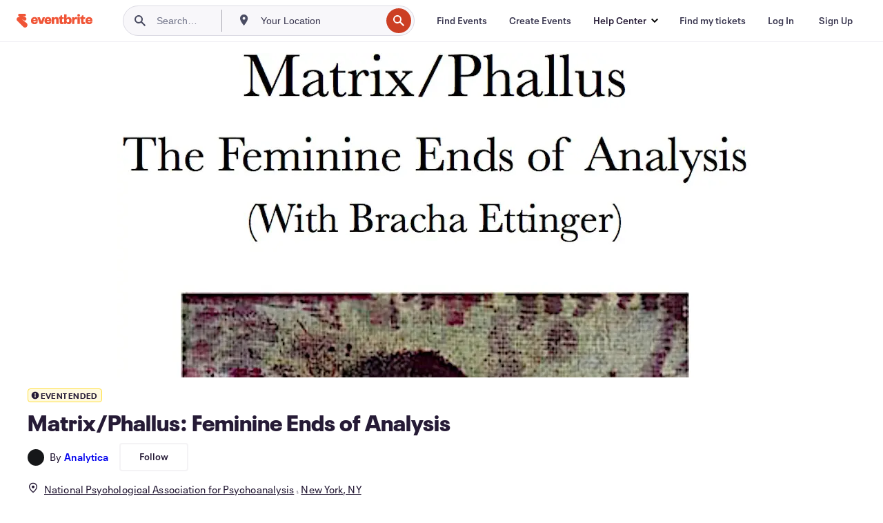

--- FILE ---
content_type: text/css
request_url: https://www.eventbrite.com/e/_next/static/css/6abba7017ff6810f.css
body_size: 45514
content:
.GlobalHeader_root__EygkN{z-index:600;position:-webkit-sticky;position:sticky;top:0}@media(min-width:960px){.GlobalHeader_root__EygkN{z-index:500}}.ConsumerHeader_skipHeading__AEDWo,.ConsumerHeader_skipLinks__qZxcg{position:absolute;left:-999999px}.ConsumerHeader_root__3goEK{position:relative;height:60px}.ConsumerHeader_headerContainer__UzWN1{position:relative;display:flex;align-items:center;border-bottom:1px solid #eeedf2;background-color:#fff}.ConsumerHeader_breadcrumbs__IIR59{border-bottom:1px solid #eeedf2}.ConsumerHeader_skipLinks__qZxcg:focus{background-color:#3d64ff;border-bottom-right-radius:5px;color:#fff;position:absolute;left:0;top:0;display:block;z-index:40600;padding:10px;outline:none}.ConsumerHeader_desktopLinksContainer__u_u9J{display:flex;flex-direction:row;justify-content:space-around}.ConsumerHeader_mobileLinksContainer__gjH80{overflow:visible}@media screen and (min-width:961px){.ConsumerHeader_mobileLinksContainer__gjH80{display:none}}@media screen and (max-width:960px){.ConsumerHeader_desktopLinksContainer__u_u9J{display:none}}.ConsumerHeader_searchDropdown__v_6mK{height:unset}.ConsumerHeader_searchDropdown__v_6mK .ConsumerHeader_headerContainer__UzWN1{flex-wrap:wrap;justify-content:space-between;align-items:unset;height:119px}.ConsumerHeader_searchDropdown__v_6mK .ConsumerHeader_desktopLinksContainer__u_u9J{display:none;flex-direction:row;justify-content:space-around}.ConsumerHeader_searchDropdown__v_6mK .ConsumerHeader_mobileLinksContainer__gjH80{overflow:visible;display:block}@media screen and (min-width:792px){.ConsumerHeader_searchDropdown__v_6mK .ConsumerHeader_headerContainer__UzWN1{flex-wrap:nowrap;flex-direction:row;justify-content:unset;align-items:center;height:auto}}@media screen and (min-width:961px){.ConsumerHeader_searchDropdown__v_6mK .ConsumerHeader_mobileLinksContainer__gjH80{display:block}}@media screen and (max-width:960px){.ConsumerHeader_searchDropdown__v_6mK .ConsumerHeader_desktopLinksContainer__u_u9J{display:none}}@media screen and (min-width:1080px){.ConsumerHeader_searchDropdown__v_6mK .ConsumerHeader_desktopLinksContainer__u_u9J{display:flex}.ConsumerHeader_searchDropdown__v_6mK .ConsumerHeader_mobileLinksContainer__gjH80{display:none}}.UserContent_textRendering__To4py{text-rendering:optimizeLegibility;font-size:.875rem;line-height:1.25rem}@media(min-width:960px){.UserContent_textRendering__To4py{font-size:.75rem;line-height:1rem}}.UserContent_ui800TextColor__FflHt{color:var(--eds-ui-800,#39364f)}.UserContent_textRendering__To4py{text-overflow:ellipsis;overflow:hidden;white-space:nowrap}.UserContent_maxTruncate__8f7_X{width:150px}.Sponsorship_containerSpacing__4t9c4{padding-top:4px;padding-bottom:4px;padding-left:8px;padding-right:8px;margin-left:8px}@keyframes Badge_moveIn__oue3y{0%{transform:translateX(20px)}to{transform:translateX(0)}}@keyframes Badge_moveOut__Qloid{0%{transform:translateX(0)}to{transform:translateX(20px)}}@keyframes Badge_fadeOut__Mr_le{0%{opacity:1}to{opacity:0}}@keyframes Badge_fadeOutDown__ho9Ei{0%{opacity:1;transform:translateY(0)}to{opacity:0;transform:translateY(20px)}}@keyframes Badge_fadeOutUp__c0Dus{0%{opacity:1;transform:translateY(0)}to{opacity:0;transform:translateY(-20px)}}@keyframes Badge_fadeIn__sNTbk{0%{opacity:0}to{opacity:1}}@keyframes Badge_fadeInDown__aL8qX{0%{opacity:0;transform:translateY(-20px)}65%{opacity:1}to{opacity:1;transform:translateY(0)}}@keyframes Badge_fadeInLeft__CguRy{0%{opacity:0;transform:translateX(-20px)}to{opacity:1;transform:translateX(0)}}@keyframes Badge_fadeInRight__xPyz7{0%{opacity:0;transform:translateX(20px)}to{opacity:1;transform:translateX(0)}}@keyframes Badge_fadeInUp__yQFWz{0%{opacity:0;transform:translateY(20px)}65%{opacity:1}to{opacity:1;transform:translateY(0)}}@keyframes Badge_elevate__GuROP{to{transform:perspective(200px) translateZ(30px);box-shadow:0 1px 17px 0 rgba(40,44,53,.1),0 2px 4px 0 rgba(40,44,53,.1)}}@keyframes Badge_shake__wB5jI{20%{transform:translate3d(-2px,0,0)}40%{transform:translate3d(4px,0,0)}60%{transform:translate3d(-4px,0,0)}80%{transform:translate3d(2px,0,0)}}@keyframes Badge_grow__pmW0Y{0%{transform:scale(.9)}to{transform:scale(1)}}@keyframes Badge_slideUp__j4jen{0%{transform:translateY(180px);border-height:1px}to{transform:translateY(0);border-height:0}}@keyframes Badge_depress__eROFq{0%{transform:scale(1)}to{transform:scale(.8)}}@keyframes Badge_shorten__dy7Ka{0%{transform:scale(1)}to{transform:scale(1.5,.5)}}@keyframes Badge_pop__g4kcF{20%{transform:scale(.9)}50%{transform:scale(1.2)}}.Badge_content__LBIyE{animation:Badge_pop__g4kcF .24s cubic-bezier(.4,0,.3,1)}@keyframes Badge_bounce__cCoyG{20%{transform:scale(.75)}50%{transform:scale(1.2)}70%{transform:scale(.85)}85%{transform:scale(1.08)}90%{transform:scale(.95)}95%{transform:scale(1.05)}}@keyframes Badge_rotateX__ClYki{to{transform:rotateX(180deg)}}@keyframes Badge_rotateY__Zl1Rl{to{transform:rotateY(180deg)}}@keyframes Badge_rotate__avq07{to{transform:rotate(1turn)}}.Badge_content__LBIyE{animation-duration:.16s;animation-timing-function:linear;animation-iteration-count:1;animation-fill-mode:forwards}.Badge_root___W39b{position:relative;display:inline-block}.Badge_content__LBIyE{background-color:var(--eds-primary-brand,#d1410c);border-radius:10px;color:var(--eds-inverse-primary-brand,#fff);font-size:12px;font-weight:700;height:20px;line-height:19px;min-width:20px;padding:0 8px;text-align:center;white-space:nowrap}.Badge_content__LBIyE.Badge_overChildren__ok0_k{border:1px solid #fff;border-radius:11px;padding-left:7px;padding-right:7px;position:absolute;top:-7px}.Badge_content__LBIyE.Badge_overChildrenRight__NTRsp{right:-7px}.Badge_content__LBIyE.Badge_overChildrenLeft__1bBJ_{left:-7px}.Badge_content__LBIyE.Badge_standalone__y2pi7{max-height:12px;min-width:12px;padding:0;width:12px}.Badge_content__LBIyE.Badge_icon__83m4F{align-items:center;display:flex;padding:0}.Badge_content__LBIyE.Badge_round__wxpR9{padding:0}.Badge_content__LBIyE.Badge_textColor__wc8Q8{color:var(--badge-content-color,initial)}.Badge_content__LBIyE.Badge_bgColor__8QLBC{background-color:var(--badge-background-color,initial)}@keyframes Icon_bouncy__0E1lq{0%,20%,53%,80%,to{transform:translateZ(0)}40%,43%{transform:translate3d(0,-8%,0)}70%{transform:translate3d(0,-4%,0)}90%{transform:translate3d(0,-2%,0)}}@keyframes Icon_drawDash__2Lrhx{to{stroke-dashoffset:0}}.Icon_brand-xsmall__Ykbb1,.Icon_icon-xsmall__xZUl_{width:16px;height:16px;box-sizing:initial}.Icon_brand-xsmall__Ykbb1 svg,.Icon_icon-xsmall__xZUl_ svg{width:16px;height:16px}.Icon_brand-small__dbHE1,.Icon_icon-small__3sQp1{width:24px;height:24px;box-sizing:initial}.Icon_brand-small__dbHE1 svg,.Icon_icon-small__3sQp1 svg{width:24px;height:24px}.Icon_brand-medium__eeNOe,.Icon_icon-medium___hnU2{width:48px;height:48px;box-sizing:initial}.Icon_brand-medium__eeNOe svg,.Icon_icon-medium___hnU2 svg{width:48px;height:48px}.Icon_brand-large__2O7BX,.Icon_icon-large__WAmtl{width:96px;height:96px;box-sizing:initial}.Icon_brand-large__2O7BX svg,.Icon_icon-large__WAmtl svg{width:96px;height:96px}.Icon_brand-xlarge__1cicQ,.Icon_icon-xlarge__wx9hQ{width:144px;height:144px;box-sizing:initial}.Icon_brand-xlarge__1cicQ svg,.Icon_icon-xlarge__wx9hQ svg{width:144px;height:144px}.Icon_brand-halo-xsmall__14_Rz,.Icon_icon-halo-xsmall__u_0Sv{display:inline-block;width:40px;height:40px;background-color:#f8f7fa;border-radius:50%}.Icon_brand-halo-xsmall__14_Rz i,.Icon_icon-halo-xsmall__u_0Sv i{margin:12px;text-align:center;width:16px!important;height:16px}.Icon_brand-halo-small__qjL1E,.Icon_icon-halo-small__CoXp7{display:inline-block;width:72px;height:72px;background-color:#f8f7fa;border-radius:50%}.Icon_brand-halo-small__qjL1E i,.Icon_icon-halo-small__CoXp7 i{margin:24px;text-align:center;width:24px!important;height:24px}.Icon_brand-halo-medium__5MeBk,.Icon_icon-halo-medium__QU1jn{display:inline-block;width:112px;height:112px;background-color:#f8f7fa;border-radius:50%}.Icon_brand-halo-medium__5MeBk i,.Icon_icon-halo-medium__QU1jn i{margin:32px;text-align:center;width:48px!important;height:48px}.Icon_brand-halo-large__myo8s,.Icon_icon-halo-large__qA3Ec{display:inline-block;width:160px;height:160px;background-color:#f8f7fa;border-radius:50%}.Icon_brand-halo-large__myo8s i,.Icon_icon-halo-large__qA3Ec i{margin:32px;text-align:center;width:96px!important;height:96px}.Icon_brand-halo-xlarge__wMP8_,.Icon_icon-halo-xlarge__1dwUF{display:inline-block;width:192px;height:192px;background-color:#f8f7fa;border-radius:50%}.Icon_brand-halo-xlarge__wMP8_ i,.Icon_icon-halo-xlarge__1dwUF i{margin:24px;text-align:center;width:144px!important;height:144px}.Icon_icon-animated__Vo4ga #Icon_eds-icon--alert-chunky_line__AJgQ_{animation-name:Icon_bouncy__0E1lq;animation-duration:1s;animation-timing-function:ease;animation-iteration-count:infinite}.Icon_icon-animated__Vo4ga #Icon_check-chunky_svg__eds-icon--check_base__bAEbR{fill:none;stroke-dasharray:45;stroke-dashoffset:45;animation-name:Icon_drawDash__2Lrhx;animation-duration:1s;animation-timing-function:linear;animation-fill-mode:forwards;animation-iteration-count:1}.VectorImage_center__XKq3a{display:flex;justify-content:center;align-content:center;align-items:center;margin:auto}@keyframes VectorImage_bouncy__VxREp{0%,20%,53%,80%,to{transform:translateZ(0)}40%,43%{transform:translate3d(0,-8%,0)}70%{transform:translate3d(0,-4%,0)}90%{transform:translate3d(0,-2%,0)}}@keyframes VectorImage_drawDash__FIJ4R{to{stroke-dashoffset:0}}.VectorImage_hiddenAccessible__XrYWG{position:absolute;left:-999999px}.VectorImage_root__vlgYJ{display:inline-block;margin:0 auto;vertical-align:middle;background-size:contain;line-height:0}.VectorImage_root__vlgYJ svg{--svg-fill:var(--eds-Icon-color);fill:var(--eds-Icon-color)}.VectorImage_color-background__f9Gan svg circle,.VectorImage_color-background__f9Gan svg path{fill:var(--eds-background,inherit)!important}.VectorImage_stroke-background__tUNbr svg circle,.VectorImage_stroke-background__tUNbr svg path{stroke:var(--eds-background,inherit)!important}.VectorImage_color-ui-100__oKSgO svg circle,.VectorImage_color-ui-100__oKSgO svg path{fill:var(--eds-ui-100,inherit)!important}.VectorImage_stroke-ui-100__MF3ZP svg circle,.VectorImage_stroke-ui-100__MF3ZP svg path{stroke:var(--eds-ui-100,inherit)!important}.VectorImage_color-ui-200__homZv svg circle,.VectorImage_color-ui-200__homZv svg path{fill:var(--eds-ui-200,inherit)!important}.VectorImage_stroke-ui-200__NJMEH svg circle,.VectorImage_stroke-ui-200__NJMEH svg path{stroke:var(--eds-ui-200,inherit)!important}.VectorImage_color-ui-300__zhWBm svg circle,.VectorImage_color-ui-300__zhWBm svg path{fill:var(--eds-ui-300,inherit)!important}.VectorImage_stroke-ui-300__B9D4Y svg circle,.VectorImage_stroke-ui-300__B9D4Y svg path{stroke:var(--eds-ui-300,inherit)!important}.VectorImage_color-ui-500__vHVrw svg circle,.VectorImage_color-ui-500__vHVrw svg path{fill:var(--eds-ui-500,inherit)!important}.VectorImage_stroke-ui-500__1vKu3 svg circle,.VectorImage_stroke-ui-500__1vKu3 svg path{stroke:var(--eds-ui-500,inherit)!important}.VectorImage_color-ui-600__hXEiZ svg circle,.VectorImage_color-ui-600__hXEiZ svg path{fill:var(--eds-ui-600,inherit)!important}.VectorImage_stroke-ui-600__9iKf8 svg circle,.VectorImage_stroke-ui-600__9iKf8 svg path{stroke:var(--eds-ui-600,inherit)!important}.VectorImage_color-ui-700__W5n0i svg circle,.VectorImage_color-ui-700__W5n0i svg path{fill:var(--eds-ui-700,inherit)!important}.VectorImage_stroke-ui-700__giJN_ svg circle,.VectorImage_stroke-ui-700__giJN_ svg path{stroke:var(--eds-ui-700,inherit)!important}.VectorImage_color-ui-800__G82Mw svg circle,.VectorImage_color-ui-800__G82Mw svg path{fill:var(--eds-ui-800,inherit)!important}.VectorImage_stroke-ui-800__9_dAa svg circle,.VectorImage_stroke-ui-800__9_dAa svg path{stroke:var(--eds-ui-800,inherit)!important}.VectorImage_color-ui-900__p42Y_ svg circle,.VectorImage_color-ui-900__p42Y_ svg path{fill:var(--eds-ui-900,inherit)!important}.VectorImage_stroke-ui-900__s1Bku svg circle,.VectorImage_stroke-ui-900__s1Bku svg path{stroke:var(--eds-ui-900,inherit)!important}.VectorImage_color-ui-1000__28azB svg circle,.VectorImage_color-ui-1000__28azB svg path{fill:var(--eds-ui-1000,inherit)!important}.VectorImage_stroke-ui-1000___edmn svg circle,.VectorImage_stroke-ui-1000___edmn svg path{stroke:var(--eds-ui-1000,inherit)!important}.VectorImage_color-control__ABKvS svg circle,.VectorImage_color-control__ABKvS svg path{fill:var(--eds-control,inherit)!important}.VectorImage_stroke-control__l6MDx svg circle,.VectorImage_stroke-control__l6MDx svg path{stroke:var(--eds-control,inherit)!important}.VectorImage_color-control--hover__OkkXR svg circle,.VectorImage_color-control--hover__OkkXR svg path{fill:var(--eds-control--hover,inherit)!important}.VectorImage_stroke-control--hover__tgZZR svg circle,.VectorImage_stroke-control--hover__tgZZR svg path{stroke:var(--eds-control--hover,inherit)!important}.VectorImage_color-control--focus__PVc2H svg circle,.VectorImage_color-control--focus__PVc2H svg path{fill:var(--eds-control--focus,inherit)!important}.VectorImage_stroke-control--focus__PTVKr svg circle,.VectorImage_stroke-control--focus__PTVKr svg path{stroke:var(--eds-control--focus,inherit)!important}.VectorImage_color-control--active__1fphk svg circle,.VectorImage_color-control--active__1fphk svg path{fill:var(--eds-control--active,inherit)!important}.VectorImage_stroke-control--active__xj3WW svg circle,.VectorImage_stroke-control--active__xj3WW svg path{stroke:var(--eds-control--active,inherit)!important}.VectorImage_color-primary-brand__My8n7 svg circle,.VectorImage_color-primary-brand__My8n7 svg path{fill:var(--eds-primary-brand,inherit)!important}.VectorImage_stroke-primary-brand__lL1WM svg circle,.VectorImage_stroke-primary-brand__lL1WM svg path{stroke:var(--eds-primary-brand,inherit)!important}.VectorImage_color-primary-brand--hover__tP8CE svg circle,.VectorImage_color-primary-brand--hover__tP8CE svg path{fill:var(--eds-primary-brand--hover,inherit)!important}.VectorImage_stroke-primary-brand--hover__DaCYy svg circle,.VectorImage_stroke-primary-brand--hover__DaCYy svg path{stroke:var(--eds-primary-brand--hover,inherit)!important}.VectorImage_color-primary-brand--focus__9i6fG svg circle,.VectorImage_color-primary-brand--focus__9i6fG svg path{fill:var(--eds-primary-brand--focus,inherit)!important}.VectorImage_stroke-primary-brand--focus__IfKiH svg circle,.VectorImage_stroke-primary-brand--focus__IfKiH svg path{stroke:var(--eds-primary-brand--focus,inherit)!important}.VectorImage_color-primary-brand--active__5O4Pi svg circle,.VectorImage_color-primary-brand--active__5O4Pi svg path{fill:var(--eds-primary-brand--active,inherit)!important}.VectorImage_stroke-primary-brand--active__ybkSR svg circle,.VectorImage_stroke-primary-brand--active__ybkSR svg path{stroke:var(--eds-primary-brand--active,inherit)!important}.VectorImage_color-inverse-primary-brand__flBTN svg circle,.VectorImage_color-inverse-primary-brand__flBTN svg path{fill:var(--eds-inverse-primary-brand,inherit)!important}.VectorImage_stroke-inverse-primary-brand__fe3Ve svg circle,.VectorImage_stroke-inverse-primary-brand__fe3Ve svg path{stroke:var(--eds-inverse-primary-brand,inherit)!important}.VectorImage_color-secondary-brand__aJRo1 svg circle,.VectorImage_color-secondary-brand__aJRo1 svg path{fill:var(--eds-secondary-brand,inherit)!important}.VectorImage_stroke-secondary-brand__d29IJ svg circle,.VectorImage_stroke-secondary-brand__d29IJ svg path{stroke:var(--eds-secondary-brand,inherit)!important}.VectorImage_color-inverse-secondary-brand__FJgWd svg circle,.VectorImage_color-inverse-secondary-brand__FJgWd svg path{fill:var(--eds-inverse-secondary-brand,inherit)!important}.VectorImage_stroke-inverse-secondary-brand__5kp0b svg circle,.VectorImage_stroke-inverse-secondary-brand__5kp0b svg path{stroke:var(--eds-inverse-secondary-brand,inherit)!important}.VectorImage_color-success__uM2Tt svg circle,.VectorImage_color-success__uM2Tt svg path{fill:var(--eds-success,inherit)!important}.VectorImage_stroke-success__EwCBw svg circle,.VectorImage_stroke-success__EwCBw svg path{stroke:var(--eds-success,inherit)!important}.VectorImage_color-success--hover__CLWBO svg circle,.VectorImage_color-success--hover__CLWBO svg path{fill:var(--eds-success--hover,inherit)!important}.VectorImage_stroke-success--hover__OJhAM svg circle,.VectorImage_stroke-success--hover__OJhAM svg path{stroke:var(--eds-success--hover,inherit)!important}.VectorImage_color-success--focus__WG2x_ svg circle,.VectorImage_color-success--focus__WG2x_ svg path{fill:var(--eds-success--focus,inherit)!important}.VectorImage_stroke-success--focus___z5xV svg circle,.VectorImage_stroke-success--focus___z5xV svg path{stroke:var(--eds-success--focus,inherit)!important}.VectorImage_color-success--active__VckvH svg circle,.VectorImage_color-success--active__VckvH svg path{fill:var(--eds-success--active,inherit)!important}.VectorImage_stroke-success--active__cRVBs svg circle,.VectorImage_stroke-success--active__cRVBs svg path{stroke:var(--eds-success--active,inherit)!important}.VectorImage_color-inverse-success__pKhi2 svg circle,.VectorImage_color-inverse-success__pKhi2 svg path{fill:var(--eds-inverse-success,inherit)!important}.VectorImage_stroke-inverse-success__EoqG8 svg circle,.VectorImage_stroke-inverse-success__EoqG8 svg path{stroke:var(--eds-inverse-success,inherit)!important}.VectorImage_color-warning__Av7hz svg circle,.VectorImage_color-warning__Av7hz svg path{fill:var(--eds-warning,inherit)!important}.VectorImage_stroke-warning__CEt8V svg circle,.VectorImage_stroke-warning__CEt8V svg path{stroke:var(--eds-warning,inherit)!important}.VectorImage_color-inverse-warning__MOFo0 svg circle,.VectorImage_color-inverse-warning__MOFo0 svg path{fill:var(--eds-inverse-warning,inherit)!important}.VectorImage_stroke-inverse-warning__VPzkF svg circle,.VectorImage_stroke-inverse-warning__VPzkF svg path{stroke:var(--eds-inverse-warning,inherit)!important}.VectorImage_color-error__151VS svg circle,.VectorImage_color-error__151VS svg path{fill:var(--eds-error,inherit)!important}.VectorImage_stroke-error__uzBVo svg circle,.VectorImage_stroke-error__uzBVo svg path{stroke:var(--eds-error,inherit)!important}.VectorImage_color-error--hover__GG6jV svg circle,.VectorImage_color-error--hover__GG6jV svg path{fill:var(--eds-error--hover,inherit)!important}.VectorImage_stroke-error--hover__C5L0x svg circle,.VectorImage_stroke-error--hover__C5L0x svg path{stroke:var(--eds-error--hover,inherit)!important}.VectorImage_color-error--focus__HJbjO svg circle,.VectorImage_color-error--focus__HJbjO svg path{fill:var(--eds-error--focus,inherit)!important}.VectorImage_stroke-error--focus__Arlw6 svg circle,.VectorImage_stroke-error--focus__Arlw6 svg path{stroke:var(--eds-error--focus,inherit)!important}.VectorImage_color-error--active__FcaLt svg circle,.VectorImage_color-error--active__FcaLt svg path{fill:var(--eds-error--active,inherit)!important}.VectorImage_stroke-error--active__0COJF svg circle,.VectorImage_stroke-error--active__0COJF svg path{stroke:var(--eds-error--active,inherit)!important}.VectorImage_color-inverse-error__5uY4j svg circle,.VectorImage_color-inverse-error__5uY4j svg path{fill:var(--eds-inverse-error,inherit)!important}.VectorImage_stroke-inverse-error__Ws2AB svg circle,.VectorImage_stroke-inverse-error__Ws2AB svg path{stroke:var(--eds-inverse-error,inherit)!important}.VectorImage_color-progress__IQAnR svg circle,.VectorImage_color-progress__IQAnR svg path{fill:var(--eds-progress,inherit)!important}.VectorImage_stroke-progress__A6rc_ svg circle,.VectorImage_stroke-progress__A6rc_ svg path{stroke:var(--eds-progress,inherit)!important}.VectorImage_color-error-text__P0TC7 svg circle,.VectorImage_color-error-text__P0TC7 svg path{fill:var(--eds-error-text,inherit)!important}.VectorImage_stroke-error-text__0Up2y svg circle,.VectorImage_stroke-error-text__0Up2y svg path{stroke:var(--eds-error-text,inherit)!important}.VectorImage_color-error-text--hover__Jle2t svg circle,.VectorImage_color-error-text--hover__Jle2t svg path{fill:var(--eds-error-text--hover,inherit)!important}.VectorImage_stroke-error-text--hover__09MeM svg circle,.VectorImage_stroke-error-text--hover__09MeM svg path{stroke:var(--eds-error-text--hover,inherit)!important}.VectorImage_color-error-text--focus__ToBpM svg circle,.VectorImage_color-error-text--focus__ToBpM svg path{fill:var(--eds-error-text--focus,inherit)!important}.VectorImage_stroke-error-text--focus__IfPtT svg circle,.VectorImage_stroke-error-text--focus__IfPtT svg path{stroke:var(--eds-error-text--focus,inherit)!important}.VectorImage_color-error-text--active__btCTk svg circle,.VectorImage_color-error-text--active__btCTk svg path{fill:var(--eds-error-text--active,inherit)!important}.VectorImage_stroke-error-text--active__j55OS svg circle,.VectorImage_stroke-error-text--active__j55OS svg path{stroke:var(--eds-error-text--active,inherit)!important}.VectorImage_color-ui-blue__KDQxu svg circle,.VectorImage_color-ui-blue__KDQxu svg path{fill:#3d64ff!important}.VectorImage_stroke-ui-blue__9NgOq svg circle,.VectorImage_stroke-ui-blue__9NgOq svg path{stroke:#3d64ff!important}.VectorImage_color-ui-blue--hover__y4Uv5 svg circle,.VectorImage_color-ui-blue--hover__y4Uv5 svg path{fill:#3659e3!important}.VectorImage_stroke-ui-blue--hover__5mNJI svg circle,.VectorImage_stroke-ui-blue--hover__5mNJI svg path{stroke:#3659e3!important}.VectorImage_color-ui-blue--active__lWNK_ svg circle,.VectorImage_color-ui-blue--active__lWNK_ svg path{fill:#3150cc!important}.VectorImage_stroke-ui-blue--active__oc_ko svg circle,.VectorImage_stroke-ui-blue--active__oc_ko svg path{stroke:#3150cc!important}.VectorImage_color-ui-blue-inverse__d0y_y svg circle,.VectorImage_color-ui-blue-inverse__d0y_y svg path{fill:#6898f7!important}.VectorImage_stroke-ui-blue-inverse__rJ19A svg circle,.VectorImage_stroke-ui-blue-inverse__rJ19A svg path{stroke:#6898f7!important}.VectorImage_color-ui-blue-inverse--hover__i1CQi svg circle,.VectorImage_color-ui-blue-inverse--hover__i1CQi svg path{fill:#7daaff!important}.VectorImage_stroke-ui-blue-inverse--hover__KW3eq svg circle,.VectorImage_stroke-ui-blue-inverse--hover__KW3eq svg path{stroke:#7daaff!important}.VectorImage_color-ui-blue-inverse--active__EmhHz svg circle,.VectorImage_color-ui-blue-inverse--active__EmhHz svg path{fill:#8fbaff!important}.VectorImage_stroke-ui-blue-inverse--active__7uVIb svg circle,.VectorImage_stroke-ui-blue-inverse--active__7uVIb svg path{stroke:#8fbaff!important}.VectorImage_color-ui-green__jz_gW svg circle,.VectorImage_color-ui-green__jz_gW svg path{fill:#16a85a!important}.VectorImage_stroke-ui-green__Zv7db svg circle,.VectorImage_stroke-ui-green__Zv7db svg path{stroke:#16a85a!important}.VectorImage_color-ui-green--hover___fae_ svg circle,.VectorImage_color-ui-green--hover___fae_ svg path{fill:#129451!important}.VectorImage_stroke-ui-green--hover__0Umc6 svg circle,.VectorImage_stroke-ui-green--hover__0Umc6 svg path{stroke:#129451!important}.VectorImage_color-ui-green--active__sPgDj svg circle,.VectorImage_color-ui-green--active__sPgDj svg path{fill:#1b7d49!important}.VectorImage_stroke-ui-green--active__I5Qzn svg circle,.VectorImage_stroke-ui-green--active__I5Qzn svg path{stroke:#1b7d49!important}.VectorImage_color-ui-orange__tjaPO svg circle,.VectorImage_color-ui-orange__tjaPO svg path{fill:#f05537!important}.VectorImage_stroke-ui-orange__y2YdI svg circle,.VectorImage_stroke-ui-orange__y2YdI svg path{stroke:#f05537!important}.VectorImage_color-ui-orange--hover__acQGD svg circle,.VectorImage_color-ui-orange--hover__acQGD svg path{fill:#d6472b!important}.VectorImage_stroke-ui-orange--hover__ifINm svg circle,.VectorImage_stroke-ui-orange--hover__ifINm svg path{stroke:#d6472b!important}.VectorImage_color-ui-orange--active__UnrGw svg circle,.VectorImage_color-ui-orange--active__UnrGw svg path{fill:#bd3a20!important}.VectorImage_stroke-ui-orange--active__nIC8x svg circle,.VectorImage_stroke-ui-orange--active__nIC8x svg path{stroke:#bd3a20!important}.VectorImage_color-ui-purple__bYq64 svg circle,.VectorImage_color-ui-purple__bYq64 svg path{fill:#1e0a3c!important}.VectorImage_stroke-ui-purple__0wsFp svg circle,.VectorImage_stroke-ui-purple__0wsFp svg path{stroke:#1e0a3c!important}.VectorImage_color-ui-red__aSiyN svg circle,.VectorImage_color-ui-red__aSiyN svg path{fill:#e02e46!important}.VectorImage_stroke-ui-red__xy_It svg circle,.VectorImage_stroke-ui-red__xy_It svg path{stroke:#e02e46!important}.VectorImage_color-ui-red--hover__vqLL2 svg circle,.VectorImage_color-ui-red--hover__vqLL2 svg path{fill:#c2293d!important}.VectorImage_stroke-ui-red--hover__HpC0P svg circle,.VectorImage_stroke-ui-red--hover__HpC0P svg path{stroke:#c2293d!important}.VectorImage_color-ui-red--active__9poIp svg circle,.VectorImage_color-ui-red--active__9poIp svg path{fill:#b61c31!important}.VectorImage_stroke-ui-red--active___63xo svg circle,.VectorImage_stroke-ui-red--active___63xo svg path{stroke:#b61c31!important}.VectorImage_color-grey-100__jCXfl svg circle,.VectorImage_color-grey-100__jCXfl svg path{fill:#f8f7fa!important}.VectorImage_stroke-grey-100__ICLrJ svg circle,.VectorImage_stroke-grey-100__ICLrJ svg path{stroke:#f8f7fa!important}.VectorImage_color-grey-200__H1_VM svg circle,.VectorImage_color-grey-200__H1_VM svg path{fill:#eeedf2!important}.VectorImage_stroke-grey-200__WOba6 svg circle,.VectorImage_stroke-grey-200__WOba6 svg path{stroke:#eeedf2!important}.VectorImage_color-grey-300__mt5tV svg circle,.VectorImage_color-grey-300__mt5tV svg path{fill:#dbdae3!important}.VectorImage_stroke-grey-300__4KWz5 svg circle,.VectorImage_stroke-grey-300__4KWz5 svg path{stroke:#dbdae3!important}.VectorImage_color-grey-400__vyLWU svg circle,.VectorImage_color-grey-400__vyLWU svg path{fill:#c2c2cc!important}.VectorImage_stroke-grey-400__MkH6y svg circle,.VectorImage_stroke-grey-400__MkH6y svg path{stroke:#c2c2cc!important}.VectorImage_color-grey-500____YU3 svg circle,.VectorImage_color-grey-500____YU3 svg path{fill:#a9a8b3!important}.VectorImage_stroke-grey-500__OF7KL svg circle,.VectorImage_stroke-grey-500__OF7KL svg path{stroke:#a9a8b3!important}.VectorImage_color-grey-600__NUFvO svg circle,.VectorImage_color-grey-600__NUFvO svg path{fill:#6f7287!important}.VectorImage_stroke-grey-600__kbXi2 svg circle,.VectorImage_stroke-grey-600__kbXi2 svg path{stroke:#6f7287!important}.VectorImage_color-grey-700__QyvGX svg circle,.VectorImage_color-grey-700__QyvGX svg path{fill:#4b4d63!important}.VectorImage_stroke-grey-700__2LdBQ svg circle,.VectorImage_stroke-grey-700__2LdBQ svg path{stroke:#4b4d63!important}.VectorImage_color-grey-800__4jB1z svg circle,.VectorImage_color-grey-800__4jB1z svg path{fill:#39364f!important}.VectorImage_stroke-grey-800__Iy_F_ svg circle,.VectorImage_stroke-grey-800__Iy_F_ svg path{stroke:#39364f!important}.VectorImage_color-grey-900__gzBWy svg circle,.VectorImage_color-grey-900__gzBWy svg path{fill:#1e0a3c!important}.VectorImage_stroke-grey-900__Fqc1A svg circle,.VectorImage_stroke-grey-900__Fqc1A svg path{stroke:#1e0a3c!important}.VectorImage_color-white__ogguJ svg circle,.VectorImage_color-white__ogguJ svg path{fill:#fff!important}.VectorImage_stroke-white__YL4bN svg circle,.VectorImage_stroke-white__YL4bN svg path{stroke:#fff!important}.VectorImage_color-mellow-blue__9uAcK svg circle,.VectorImage_color-mellow-blue__9uAcK svg path{fill:#324b8c!important}.VectorImage_stroke-mellow-blue__Lsgm6 svg circle,.VectorImage_stroke-mellow-blue__Lsgm6 svg path{stroke:#324b8c!important}.VectorImage_color-mellow-pink__YRMKW svg circle,.VectorImage_color-mellow-pink__YRMKW svg path{fill:#faafa0!important}.VectorImage_stroke-mellow-pink__97YD_ svg circle,.VectorImage_stroke-mellow-pink__97YD_ svg path{stroke:#faafa0!important}.VectorImage_color-mellow-yellow__Nm_g8 svg circle,.VectorImage_color-mellow-yellow__Nm_g8 svg path{fill:#ffe6be!important}.VectorImage_stroke-mellow-yellow__1XOp_ svg circle,.VectorImage_stroke-mellow-yellow__1XOp_ svg path{stroke:#ffe6be!important}.VectorImage_color-smart-maroon__z6QQq svg circle,.VectorImage_color-smart-maroon__z6QQq svg path{fill:#783c5a!important}.VectorImage_stroke-smart-maroon__cMXyk svg circle,.VectorImage_stroke-smart-maroon__cMXyk svg path{stroke:#783c5a!important}.VectorImage_color-smart-blue__R0EWw svg circle,.VectorImage_color-smart-blue__R0EWw svg path{fill:#82d2dc!important}.VectorImage_stroke-smart-blue__AbQ7j svg circle,.VectorImage_stroke-smart-blue__AbQ7j svg path{stroke:#82d2dc!important}.VectorImage_color-smart-pink__ziust svg circle,.VectorImage_color-smart-pink__ziust svg path{fill:#ebdce6!important}.VectorImage_stroke-smart-pink__CdXq1 svg circle,.VectorImage_stroke-smart-pink__CdXq1 svg path{stroke:#ebdce6!important}.VectorImage_color-vibrant-purple__JFzgE svg circle,.VectorImage_color-vibrant-purple__JFzgE svg path{fill:#641e91!important}.VectorImage_stroke-vibrant-purple__GYYMF svg circle,.VectorImage_stroke-vibrant-purple__GYYMF svg path{stroke:#641e91!important}.VectorImage_color-vibrant-green__VyakQ svg circle,.VectorImage_color-vibrant-green__VyakQ svg path{fill:#4be1a0!important}.VectorImage_stroke-vibrant-green__R61d9 svg circle,.VectorImage_stroke-vibrant-green__R61d9 svg path{stroke:#4be1a0!important}.VectorImage_color-vibrant-yellow__kijFe svg circle,.VectorImage_color-vibrant-yellow__kijFe svg path{fill:#faeb5a!important}.VectorImage_stroke-vibrant-yellow__8z6y7 svg circle,.VectorImage_stroke-vibrant-yellow__8z6y7 svg path{stroke:#faeb5a!important}.VectorImage_color-edgy-grey__bo_zY svg circle,.VectorImage_color-edgy-grey__bo_zY svg path{fill:#5f6e78!important}.VectorImage_stroke-edgy-grey__EZYeI svg circle,.VectorImage_stroke-edgy-grey__EZYeI svg path{stroke:#5f6e78!important}.VectorImage_color-edgy-yellow__7nqQe svg circle,.VectorImage_color-edgy-yellow__7nqQe svg path{fill:#fff58c!important}.VectorImage_stroke-edgy-yellow__ZdEpv svg circle,.VectorImage_stroke-edgy-yellow__ZdEpv svg path{stroke:#fff58c!important}.VectorImage_color-edgy-pink__FBWIS svg circle,.VectorImage_color-edgy-pink__FBWIS svg path{fill:#eb32c8!important}.VectorImage_stroke-edgy-pink__bo7iQ svg circle,.VectorImage_stroke-edgy-pink__bo7iQ svg path{stroke:#eb32c8!important}.VectorImage_color-boost-purple__POyq3 svg circle,.VectorImage_color-boost-purple__POyq3 svg path{fill:#5328d7!important}.VectorImage_stroke-boost-purple__DD9r8 svg circle,.VectorImage_stroke-boost-purple__DD9r8 svg path{stroke:#5328d7!important}.VectorImage_block__aNiCu{display:block}.VectorImage_sizeReset__TKyC_ svg{width:100%!important;height:100%!important}.VectorImage_halo__Fv9qG{background-color:var(--eds-VectorImage-halo-background-color,initial)}.Studio_containerSpacing__Hj0xH{padding-top:4px;padding-bottom:4px;padding-left:8px;padding-right:8px;margin-left:8px}.GlobalHeaderLogo_root__pkRn7{display:flex;flex:none;align-items:center;height:60px}@media(max-width:960px){.GlobalHeaderLogo_root__pkRn7{width:auto}}.GlobalHeaderLogo_root__pkRn7:active,.GlobalHeaderLogo_root__pkRn7:focus,.GlobalHeaderLogo_root__pkRn7:hover{text-decoration:none;outline:none}.GlobalHeaderLogo_root__pkRn7 i{margin:0;padding:0 24px}@media(max-width:480px){.GlobalHeaderLogo_root__pkRn7 i{padding:0 16px}}@media(max-width:1079px){.GlobalHeaderLogo_desktopLogo__YZsnN{display:none}}@media(min-width:1080px){.GlobalHeaderLogo_mobileLogo__U09EC{display:none}}@keyframes Icon_bouncy__R7APw{0%,20%,53%,80%,to{transform:translateZ(0)}40%,43%{transform:translate3d(0,-8%,0)}70%{transform:translate3d(0,-4%,0)}90%{transform:translate3d(0,-2%,0)}}@keyframes Icon_drawDash__3wDQk{to{stroke-dashoffset:0}}.Icon_brand-xsmall__EDvW3,.Icon_icon-xsmall__aO6lR{width:16px;height:16px;box-sizing:initial}.Icon_brand-xsmall__EDvW3 svg,.Icon_icon-xsmall__aO6lR svg{width:16px;height:16px}.Icon_brand-small__W03p9,.Icon_icon-small__XzE_u{width:24px;height:24px;box-sizing:initial}.Icon_brand-small__W03p9 svg,.Icon_icon-small__XzE_u svg{width:24px;height:24px}.Icon_brand-medium__maCEy,.Icon_icon-medium__UrdhO{width:48px;height:48px;box-sizing:initial}.Icon_brand-medium__maCEy svg,.Icon_icon-medium__UrdhO svg{width:48px;height:48px}.Icon_brand-large__U58q0,.Icon_icon-large__vTdy7{width:96px;height:96px;box-sizing:initial}.Icon_brand-large__U58q0 svg,.Icon_icon-large__vTdy7 svg{width:96px;height:96px}.Icon_brand-xlarge__bVlAL,.Icon_icon-xlarge__AxYSY{width:144px;height:144px;box-sizing:initial}.Icon_brand-xlarge__bVlAL svg,.Icon_icon-xlarge__AxYSY svg{width:144px;height:144px}.Icon_brand-halo-xsmall___KQks,.Icon_icon-halo-xsmall__CEciy{display:inline-block;width:40px;height:40px;background-color:#f8f7fa;border-radius:50%}.Icon_brand-halo-xsmall___KQks i,.Icon_icon-halo-xsmall__CEciy i{margin:12px;text-align:center;width:16px!important;height:16px}.Icon_brand-halo-small__9B7kT,.Icon_icon-halo-small__s6n2q{display:inline-block;width:72px;height:72px;background-color:#f8f7fa;border-radius:50%}.Icon_brand-halo-small__9B7kT i,.Icon_icon-halo-small__s6n2q i{margin:24px;text-align:center;width:24px!important;height:24px}.Icon_brand-halo-medium__OJP41,.Icon_icon-halo-medium__z_Q3m{display:inline-block;width:112px;height:112px;background-color:#f8f7fa;border-radius:50%}.Icon_brand-halo-medium__OJP41 i,.Icon_icon-halo-medium__z_Q3m i{margin:32px;text-align:center;width:48px!important;height:48px}.Icon_brand-halo-large___GYYR,.Icon_icon-halo-large__p8PxL{display:inline-block;width:160px;height:160px;background-color:#f8f7fa;border-radius:50%}.Icon_brand-halo-large___GYYR i,.Icon_icon-halo-large__p8PxL i{margin:32px;text-align:center;width:96px!important;height:96px}.Icon_brand-halo-xlarge__DPj42,.Icon_icon-halo-xlarge__shqbW{display:inline-block;width:192px;height:192px;background-color:#f8f7fa;border-radius:50%}.Icon_brand-halo-xlarge__DPj42 i,.Icon_icon-halo-xlarge__shqbW i{margin:24px;text-align:center;width:144px!important;height:144px}.Icon_icon-animated__2iPEb #Icon_eds-icon--alert-chunky_line__1S4Xv{animation-name:Icon_bouncy__R7APw;animation-duration:1s;animation-timing-function:ease;animation-iteration-count:infinite}.Icon_icon-animated__2iPEb #Icon_check-chunky_svg__eds-icon--check_base__EibJh{fill:none;stroke-dasharray:45;stroke-dashoffset:45;animation-name:Icon_drawDash__3wDQk;animation-duration:1s;animation-timing-function:linear;animation-fill-mode:forwards;animation-iteration-count:1}.VectorImage_center__qH6mz{display:flex;justify-content:center;align-content:center;align-items:center;margin:auto}@keyframes VectorImage_bouncy__xZFLO{0%,20%,53%,80%,to{transform:translateZ(0)}40%,43%{transform:translate3d(0,-8%,0)}70%{transform:translate3d(0,-4%,0)}90%{transform:translate3d(0,-2%,0)}}@keyframes VectorImage_drawDash__R2W1k{to{stroke-dashoffset:0}}.VectorImage_hiddenAccessible__ZVBz6{position:absolute;left:-999999px}.VectorImage_root__WUP6V{display:inline-block;margin:0 auto;vertical-align:middle;background-size:contain;line-height:0}.VectorImage_root__WUP6V svg{--svg-fill:var(--eds-Icon-color);fill:var(--eds-Icon-color)}.VectorImage_color-background__k1F7I svg circle,.VectorImage_color-background__k1F7I svg path{fill:var(--eds-background,inherit)!important}.VectorImage_stroke-background__k7TLO svg circle,.VectorImage_stroke-background__k7TLO svg path{stroke:var(--eds-background,inherit)!important}.VectorImage_color-ui-100__wXCPM svg circle,.VectorImage_color-ui-100__wXCPM svg path{fill:var(--eds-ui-100,inherit)!important}.VectorImage_stroke-ui-100__Rq5Z7 svg circle,.VectorImage_stroke-ui-100__Rq5Z7 svg path{stroke:var(--eds-ui-100,inherit)!important}.VectorImage_color-ui-200__iYYQv svg circle,.VectorImage_color-ui-200__iYYQv svg path{fill:var(--eds-ui-200,inherit)!important}.VectorImage_stroke-ui-200__6Nr1B svg circle,.VectorImage_stroke-ui-200__6Nr1B svg path{stroke:var(--eds-ui-200,inherit)!important}.VectorImage_color-ui-300__g7E6I svg circle,.VectorImage_color-ui-300__g7E6I svg path{fill:var(--eds-ui-300,inherit)!important}.VectorImage_stroke-ui-300__tzN4g svg circle,.VectorImage_stroke-ui-300__tzN4g svg path{stroke:var(--eds-ui-300,inherit)!important}.VectorImage_color-ui-500__e_QQ1 svg circle,.VectorImage_color-ui-500__e_QQ1 svg path{fill:var(--eds-ui-500,inherit)!important}.VectorImage_stroke-ui-500__5MZK3 svg circle,.VectorImage_stroke-ui-500__5MZK3 svg path{stroke:var(--eds-ui-500,inherit)!important}.VectorImage_color-ui-600__l6jsW svg circle,.VectorImage_color-ui-600__l6jsW svg path{fill:var(--eds-ui-600,inherit)!important}.VectorImage_stroke-ui-600__p2XUw svg circle,.VectorImage_stroke-ui-600__p2XUw svg path{stroke:var(--eds-ui-600,inherit)!important}.VectorImage_color-ui-700__9qSoN svg circle,.VectorImage_color-ui-700__9qSoN svg path{fill:var(--eds-ui-700,inherit)!important}.VectorImage_stroke-ui-700__UV_4z svg circle,.VectorImage_stroke-ui-700__UV_4z svg path{stroke:var(--eds-ui-700,inherit)!important}.VectorImage_color-ui-800__lE4Cq svg circle,.VectorImage_color-ui-800__lE4Cq svg path{fill:var(--eds-ui-800,inherit)!important}.VectorImage_stroke-ui-800__H2ORn svg circle,.VectorImage_stroke-ui-800__H2ORn svg path{stroke:var(--eds-ui-800,inherit)!important}.VectorImage_color-ui-900__3V4lA svg circle,.VectorImage_color-ui-900__3V4lA svg path{fill:var(--eds-ui-900,inherit)!important}.VectorImage_stroke-ui-900__Npgau svg circle,.VectorImage_stroke-ui-900__Npgau svg path{stroke:var(--eds-ui-900,inherit)!important}.VectorImage_color-ui-1000__jWTaA svg circle,.VectorImage_color-ui-1000__jWTaA svg path{fill:var(--eds-ui-1000,inherit)!important}.VectorImage_stroke-ui-1000__J3X82 svg circle,.VectorImage_stroke-ui-1000__J3X82 svg path{stroke:var(--eds-ui-1000,inherit)!important}.VectorImage_color-control__zkCPP svg circle,.VectorImage_color-control__zkCPP svg path{fill:var(--eds-control,inherit)!important}.VectorImage_stroke-control__b18hd svg circle,.VectorImage_stroke-control__b18hd svg path{stroke:var(--eds-control,inherit)!important}.VectorImage_color-control--hover__23yZB svg circle,.VectorImage_color-control--hover__23yZB svg path{fill:var(--eds-control--hover,inherit)!important}.VectorImage_stroke-control--hover__tF_tN svg circle,.VectorImage_stroke-control--hover__tF_tN svg path{stroke:var(--eds-control--hover,inherit)!important}.VectorImage_color-control--focus__1wJlP svg circle,.VectorImage_color-control--focus__1wJlP svg path{fill:var(--eds-control--focus,inherit)!important}.VectorImage_stroke-control--focus__QbJUN svg circle,.VectorImage_stroke-control--focus__QbJUN svg path{stroke:var(--eds-control--focus,inherit)!important}.VectorImage_color-control--active__b_05p svg circle,.VectorImage_color-control--active__b_05p svg path{fill:var(--eds-control--active,inherit)!important}.VectorImage_stroke-control--active__wP6fK svg circle,.VectorImage_stroke-control--active__wP6fK svg path{stroke:var(--eds-control--active,inherit)!important}.VectorImage_color-primary-brand__PQZY8 svg circle,.VectorImage_color-primary-brand__PQZY8 svg path{fill:var(--eds-primary-brand,inherit)!important}.VectorImage_stroke-primary-brand__GVV3j svg circle,.VectorImage_stroke-primary-brand__GVV3j svg path{stroke:var(--eds-primary-brand,inherit)!important}.VectorImage_color-primary-brand--hover__vXiYC svg circle,.VectorImage_color-primary-brand--hover__vXiYC svg path{fill:var(--eds-primary-brand--hover,inherit)!important}.VectorImage_stroke-primary-brand--hover__MRj4c svg circle,.VectorImage_stroke-primary-brand--hover__MRj4c svg path{stroke:var(--eds-primary-brand--hover,inherit)!important}.VectorImage_color-primary-brand--focus__lJ4HG svg circle,.VectorImage_color-primary-brand--focus__lJ4HG svg path{fill:var(--eds-primary-brand--focus,inherit)!important}.VectorImage_stroke-primary-brand--focus__tWvNT svg circle,.VectorImage_stroke-primary-brand--focus__tWvNT svg path{stroke:var(--eds-primary-brand--focus,inherit)!important}.VectorImage_color-primary-brand--active__c1W2_ svg circle,.VectorImage_color-primary-brand--active__c1W2_ svg path{fill:var(--eds-primary-brand--active,inherit)!important}.VectorImage_stroke-primary-brand--active__5syIN svg circle,.VectorImage_stroke-primary-brand--active__5syIN svg path{stroke:var(--eds-primary-brand--active,inherit)!important}.VectorImage_color-inverse-primary-brand__B5Kag svg circle,.VectorImage_color-inverse-primary-brand__B5Kag svg path{fill:var(--eds-inverse-primary-brand,inherit)!important}.VectorImage_stroke-inverse-primary-brand__FJxn6 svg circle,.VectorImage_stroke-inverse-primary-brand__FJxn6 svg path{stroke:var(--eds-inverse-primary-brand,inherit)!important}.VectorImage_color-secondary-brand__HqRsZ svg circle,.VectorImage_color-secondary-brand__HqRsZ svg path{fill:var(--eds-secondary-brand,inherit)!important}.VectorImage_stroke-secondary-brand__zHY1u svg circle,.VectorImage_stroke-secondary-brand__zHY1u svg path{stroke:var(--eds-secondary-brand,inherit)!important}.VectorImage_color-inverse-secondary-brand__74s7h svg circle,.VectorImage_color-inverse-secondary-brand__74s7h svg path{fill:var(--eds-inverse-secondary-brand,inherit)!important}.VectorImage_stroke-inverse-secondary-brand__QKnM5 svg circle,.VectorImage_stroke-inverse-secondary-brand__QKnM5 svg path{stroke:var(--eds-inverse-secondary-brand,inherit)!important}.VectorImage_color-success__W3AuU svg circle,.VectorImage_color-success__W3AuU svg path{fill:var(--eds-success,inherit)!important}.VectorImage_stroke-success__eE_Oj svg circle,.VectorImage_stroke-success__eE_Oj svg path{stroke:var(--eds-success,inherit)!important}.VectorImage_color-success--hover__2KwIL svg circle,.VectorImage_color-success--hover__2KwIL svg path{fill:var(--eds-success--hover,inherit)!important}.VectorImage_stroke-success--hover__uZ7eH svg circle,.VectorImage_stroke-success--hover__uZ7eH svg path{stroke:var(--eds-success--hover,inherit)!important}.VectorImage_color-success--focus__nRQ9m svg circle,.VectorImage_color-success--focus__nRQ9m svg path{fill:var(--eds-success--focus,inherit)!important}.VectorImage_stroke-success--focus__55VHI svg circle,.VectorImage_stroke-success--focus__55VHI svg path{stroke:var(--eds-success--focus,inherit)!important}.VectorImage_color-success--active__iSOBR svg circle,.VectorImage_color-success--active__iSOBR svg path{fill:var(--eds-success--active,inherit)!important}.VectorImage_stroke-success--active__NtQIn svg circle,.VectorImage_stroke-success--active__NtQIn svg path{stroke:var(--eds-success--active,inherit)!important}.VectorImage_color-inverse-success__g8x_K svg circle,.VectorImage_color-inverse-success__g8x_K svg path{fill:var(--eds-inverse-success,inherit)!important}.VectorImage_stroke-inverse-success__8Qpyo svg circle,.VectorImage_stroke-inverse-success__8Qpyo svg path{stroke:var(--eds-inverse-success,inherit)!important}.VectorImage_color-warning__E7_5v svg circle,.VectorImage_color-warning__E7_5v svg path{fill:var(--eds-warning,inherit)!important}.VectorImage_stroke-warning__nAxOA svg circle,.VectorImage_stroke-warning__nAxOA svg path{stroke:var(--eds-warning,inherit)!important}.VectorImage_color-inverse-warning__LbqG5 svg circle,.VectorImage_color-inverse-warning__LbqG5 svg path{fill:var(--eds-inverse-warning,inherit)!important}.VectorImage_stroke-inverse-warning__Estmu svg circle,.VectorImage_stroke-inverse-warning__Estmu svg path{stroke:var(--eds-inverse-warning,inherit)!important}.VectorImage_color-error__gp79_ svg circle,.VectorImage_color-error__gp79_ svg path{fill:var(--eds-error,inherit)!important}.VectorImage_stroke-error__ON3TP svg circle,.VectorImage_stroke-error__ON3TP svg path{stroke:var(--eds-error,inherit)!important}.VectorImage_color-error--hover__KEi6z svg circle,.VectorImage_color-error--hover__KEi6z svg path{fill:var(--eds-error--hover,inherit)!important}.VectorImage_stroke-error--hover__IQPAN svg circle,.VectorImage_stroke-error--hover__IQPAN svg path{stroke:var(--eds-error--hover,inherit)!important}.VectorImage_color-error--focus__NpbCP svg circle,.VectorImage_color-error--focus__NpbCP svg path{fill:var(--eds-error--focus,inherit)!important}.VectorImage_stroke-error--focus__aVO8V svg circle,.VectorImage_stroke-error--focus__aVO8V svg path{stroke:var(--eds-error--focus,inherit)!important}.VectorImage_color-error--active__HIz3A svg circle,.VectorImage_color-error--active__HIz3A svg path{fill:var(--eds-error--active,inherit)!important}.VectorImage_stroke-error--active__W0_qP svg circle,.VectorImage_stroke-error--active__W0_qP svg path{stroke:var(--eds-error--active,inherit)!important}.VectorImage_color-inverse-error__qZRgx svg circle,.VectorImage_color-inverse-error__qZRgx svg path{fill:var(--eds-inverse-error,inherit)!important}.VectorImage_stroke-inverse-error__uxGW_ svg circle,.VectorImage_stroke-inverse-error__uxGW_ svg path{stroke:var(--eds-inverse-error,inherit)!important}.VectorImage_color-progress__j1l4n svg circle,.VectorImage_color-progress__j1l4n svg path{fill:var(--eds-progress,inherit)!important}.VectorImage_stroke-progress__1S5sW svg circle,.VectorImage_stroke-progress__1S5sW svg path{stroke:var(--eds-progress,inherit)!important}.VectorImage_color-error-text__iHSOU svg circle,.VectorImage_color-error-text__iHSOU svg path{fill:var(--eds-error-text,inherit)!important}.VectorImage_stroke-error-text__5l246 svg circle,.VectorImage_stroke-error-text__5l246 svg path{stroke:var(--eds-error-text,inherit)!important}.VectorImage_color-error-text--hover__23oqT svg circle,.VectorImage_color-error-text--hover__23oqT svg path{fill:var(--eds-error-text--hover,inherit)!important}.VectorImage_stroke-error-text--hover__FxyAe svg circle,.VectorImage_stroke-error-text--hover__FxyAe svg path{stroke:var(--eds-error-text--hover,inherit)!important}.VectorImage_color-error-text--focus__5TG4C svg circle,.VectorImage_color-error-text--focus__5TG4C svg path{fill:var(--eds-error-text--focus,inherit)!important}.VectorImage_stroke-error-text--focus__q1VTP svg circle,.VectorImage_stroke-error-text--focus__q1VTP svg path{stroke:var(--eds-error-text--focus,inherit)!important}.VectorImage_color-error-text--active__eKoft svg circle,.VectorImage_color-error-text--active__eKoft svg path{fill:var(--eds-error-text--active,inherit)!important}.VectorImage_stroke-error-text--active__w4jT6 svg circle,.VectorImage_stroke-error-text--active__w4jT6 svg path{stroke:var(--eds-error-text--active,inherit)!important}.VectorImage_color-ui-blue__hwCFI svg circle,.VectorImage_color-ui-blue__hwCFI svg path{fill:#3d64ff!important}.VectorImage_stroke-ui-blue__bGDkw svg circle,.VectorImage_stroke-ui-blue__bGDkw svg path{stroke:#3d64ff!important}.VectorImage_color-ui-blue--hover__DB8w4 svg circle,.VectorImage_color-ui-blue--hover__DB8w4 svg path{fill:#3659e3!important}.VectorImage_stroke-ui-blue--hover__OTl1D svg circle,.VectorImage_stroke-ui-blue--hover__OTl1D svg path{stroke:#3659e3!important}.VectorImage_color-ui-blue--active__BO37n svg circle,.VectorImage_color-ui-blue--active__BO37n svg path{fill:#3150cc!important}.VectorImage_stroke-ui-blue--active__dEZ9z svg circle,.VectorImage_stroke-ui-blue--active__dEZ9z svg path{stroke:#3150cc!important}.VectorImage_color-ui-blue-inverse__7pAQm svg circle,.VectorImage_color-ui-blue-inverse__7pAQm svg path{fill:#6898f7!important}.VectorImage_stroke-ui-blue-inverse__C_fIL svg circle,.VectorImage_stroke-ui-blue-inverse__C_fIL svg path{stroke:#6898f7!important}.VectorImage_color-ui-blue-inverse--hover__z3vq3 svg circle,.VectorImage_color-ui-blue-inverse--hover__z3vq3 svg path{fill:#7daaff!important}.VectorImage_stroke-ui-blue-inverse--hover__wvmVM svg circle,.VectorImage_stroke-ui-blue-inverse--hover__wvmVM svg path{stroke:#7daaff!important}.VectorImage_color-ui-blue-inverse--active__P_2eh svg circle,.VectorImage_color-ui-blue-inverse--active__P_2eh svg path{fill:#8fbaff!important}.VectorImage_stroke-ui-blue-inverse--active__VekP3 svg circle,.VectorImage_stroke-ui-blue-inverse--active__VekP3 svg path{stroke:#8fbaff!important}.VectorImage_color-ui-green__XNUc5 svg circle,.VectorImage_color-ui-green__XNUc5 svg path{fill:#16a85a!important}.VectorImage_stroke-ui-green__oe9p5 svg circle,.VectorImage_stroke-ui-green__oe9p5 svg path{stroke:#16a85a!important}.VectorImage_color-ui-green--hover__LcMAY svg circle,.VectorImage_color-ui-green--hover__LcMAY svg path{fill:#129451!important}.VectorImage_stroke-ui-green--hover__k8uJH svg circle,.VectorImage_stroke-ui-green--hover__k8uJH svg path{stroke:#129451!important}.VectorImage_color-ui-green--active__Gnumh svg circle,.VectorImage_color-ui-green--active__Gnumh svg path{fill:#1b7d49!important}.VectorImage_stroke-ui-green--active__SZHnV svg circle,.VectorImage_stroke-ui-green--active__SZHnV svg path{stroke:#1b7d49!important}.VectorImage_color-ui-orange__cuRZ_ svg circle,.VectorImage_color-ui-orange__cuRZ_ svg path{fill:#f05537!important}.VectorImage_stroke-ui-orange__h1EiY svg circle,.VectorImage_stroke-ui-orange__h1EiY svg path{stroke:#f05537!important}.VectorImage_color-ui-orange--hover__p_uUK svg circle,.VectorImage_color-ui-orange--hover__p_uUK svg path{fill:#d6472b!important}.VectorImage_stroke-ui-orange--hover__cm2I9 svg circle,.VectorImage_stroke-ui-orange--hover__cm2I9 svg path{stroke:#d6472b!important}.VectorImage_color-ui-orange--active__lxcNn svg circle,.VectorImage_color-ui-orange--active__lxcNn svg path{fill:#bd3a20!important}.VectorImage_stroke-ui-orange--active__gQAek svg circle,.VectorImage_stroke-ui-orange--active__gQAek svg path{stroke:#bd3a20!important}.VectorImage_color-ui-purple__7KpTg svg circle,.VectorImage_color-ui-purple__7KpTg svg path{fill:#1e0a3c!important}.VectorImage_stroke-ui-purple__s5euC svg circle,.VectorImage_stroke-ui-purple__s5euC svg path{stroke:#1e0a3c!important}.VectorImage_color-ui-red__XZtkG svg circle,.VectorImage_color-ui-red__XZtkG svg path{fill:#e02e46!important}.VectorImage_stroke-ui-red__8973E svg circle,.VectorImage_stroke-ui-red__8973E svg path{stroke:#e02e46!important}.VectorImage_color-ui-red--hover__97zbj svg circle,.VectorImage_color-ui-red--hover__97zbj svg path{fill:#c2293d!important}.VectorImage_stroke-ui-red--hover__GtbkJ svg circle,.VectorImage_stroke-ui-red--hover__GtbkJ svg path{stroke:#c2293d!important}.VectorImage_color-ui-red--active__eu2UI svg circle,.VectorImage_color-ui-red--active__eu2UI svg path{fill:#b61c31!important}.VectorImage_stroke-ui-red--active__ppMcY svg circle,.VectorImage_stroke-ui-red--active__ppMcY svg path{stroke:#b61c31!important}.VectorImage_color-grey-100__ELgMk svg circle,.VectorImage_color-grey-100__ELgMk svg path{fill:#f8f7fa!important}.VectorImage_stroke-grey-100__s1EHk svg circle,.VectorImage_stroke-grey-100__s1EHk svg path{stroke:#f8f7fa!important}.VectorImage_color-grey-200__V_Wkh svg circle,.VectorImage_color-grey-200__V_Wkh svg path{fill:#eeedf2!important}.VectorImage_stroke-grey-200__pc6o2 svg circle,.VectorImage_stroke-grey-200__pc6o2 svg path{stroke:#eeedf2!important}.VectorImage_color-grey-300__XcdXB svg circle,.VectorImage_color-grey-300__XcdXB svg path{fill:#dbdae3!important}.VectorImage_stroke-grey-300__BkRMe svg circle,.VectorImage_stroke-grey-300__BkRMe svg path{stroke:#dbdae3!important}.VectorImage_color-grey-400__I51Pm svg circle,.VectorImage_color-grey-400__I51Pm svg path{fill:#c2c2cc!important}.VectorImage_stroke-grey-400__p7pZu svg circle,.VectorImage_stroke-grey-400__p7pZu svg path{stroke:#c2c2cc!important}.VectorImage_color-grey-500__t4_JU svg circle,.VectorImage_color-grey-500__t4_JU svg path{fill:#a9a8b3!important}.VectorImage_stroke-grey-500__Xac8H svg circle,.VectorImage_stroke-grey-500__Xac8H svg path{stroke:#a9a8b3!important}.VectorImage_color-grey-600__lVgp1 svg circle,.VectorImage_color-grey-600__lVgp1 svg path{fill:#6f7287!important}.VectorImage_stroke-grey-600__t2Bt8 svg circle,.VectorImage_stroke-grey-600__t2Bt8 svg path{stroke:#6f7287!important}.VectorImage_color-grey-700__yid_g svg circle,.VectorImage_color-grey-700__yid_g svg path{fill:#4b4d63!important}.VectorImage_stroke-grey-700__5lsCx svg circle,.VectorImage_stroke-grey-700__5lsCx svg path{stroke:#4b4d63!important}.VectorImage_color-grey-800__9cd4L svg circle,.VectorImage_color-grey-800__9cd4L svg path{fill:#39364f!important}.VectorImage_stroke-grey-800__E7LTb svg circle,.VectorImage_stroke-grey-800__E7LTb svg path{stroke:#39364f!important}.VectorImage_color-grey-900__mIgeL svg circle,.VectorImage_color-grey-900__mIgeL svg path{fill:#1e0a3c!important}.VectorImage_stroke-grey-900__LuvF_ svg circle,.VectorImage_stroke-grey-900__LuvF_ svg path{stroke:#1e0a3c!important}.VectorImage_color-white__EWgj8 svg circle,.VectorImage_color-white__EWgj8 svg path{fill:#fff!important}.VectorImage_stroke-white__GcwU_ svg circle,.VectorImage_stroke-white__GcwU_ svg path{stroke:#fff!important}.VectorImage_color-mellow-blue__ZF_aI svg circle,.VectorImage_color-mellow-blue__ZF_aI svg path{fill:#324b8c!important}.VectorImage_stroke-mellow-blue__nU_Zf svg circle,.VectorImage_stroke-mellow-blue__nU_Zf svg path{stroke:#324b8c!important}.VectorImage_color-mellow-pink__vUNSu svg circle,.VectorImage_color-mellow-pink__vUNSu svg path{fill:#faafa0!important}.VectorImage_stroke-mellow-pink__lnzOJ svg circle,.VectorImage_stroke-mellow-pink__lnzOJ svg path{stroke:#faafa0!important}.VectorImage_color-mellow-yellow__tcjpA svg circle,.VectorImage_color-mellow-yellow__tcjpA svg path{fill:#ffe6be!important}.VectorImage_stroke-mellow-yellow__fMBNA svg circle,.VectorImage_stroke-mellow-yellow__fMBNA svg path{stroke:#ffe6be!important}.VectorImage_color-smart-maroon__NyosL svg circle,.VectorImage_color-smart-maroon__NyosL svg path{fill:#783c5a!important}.VectorImage_stroke-smart-maroon__dCk5K svg circle,.VectorImage_stroke-smart-maroon__dCk5K svg path{stroke:#783c5a!important}.VectorImage_color-smart-blue__1nsml svg circle,.VectorImage_color-smart-blue__1nsml svg path{fill:#82d2dc!important}.VectorImage_stroke-smart-blue__uAySQ svg circle,.VectorImage_stroke-smart-blue__uAySQ svg path{stroke:#82d2dc!important}.VectorImage_color-smart-pink__Sxr3P svg circle,.VectorImage_color-smart-pink__Sxr3P svg path{fill:#ebdce6!important}.VectorImage_stroke-smart-pink__xtBFZ svg circle,.VectorImage_stroke-smart-pink__xtBFZ svg path{stroke:#ebdce6!important}.VectorImage_color-vibrant-purple__q9aVn svg circle,.VectorImage_color-vibrant-purple__q9aVn svg path{fill:#641e91!important}.VectorImage_stroke-vibrant-purple__jgtZJ svg circle,.VectorImage_stroke-vibrant-purple__jgtZJ svg path{stroke:#641e91!important}.VectorImage_color-vibrant-green__cYYlm svg circle,.VectorImage_color-vibrant-green__cYYlm svg path{fill:#4be1a0!important}.VectorImage_stroke-vibrant-green__Fku8U svg circle,.VectorImage_stroke-vibrant-green__Fku8U svg path{stroke:#4be1a0!important}.VectorImage_color-vibrant-yellow__Apnlf svg circle,.VectorImage_color-vibrant-yellow__Apnlf svg path{fill:#faeb5a!important}.VectorImage_stroke-vibrant-yellow__rtTQ5 svg circle,.VectorImage_stroke-vibrant-yellow__rtTQ5 svg path{stroke:#faeb5a!important}.VectorImage_color-edgy-grey__uANzW svg circle,.VectorImage_color-edgy-grey__uANzW svg path{fill:#5f6e78!important}.VectorImage_stroke-edgy-grey__O0iEe svg circle,.VectorImage_stroke-edgy-grey__O0iEe svg path{stroke:#5f6e78!important}.VectorImage_color-edgy-yellow__2e8Vw svg circle,.VectorImage_color-edgy-yellow__2e8Vw svg path{fill:#fff58c!important}.VectorImage_stroke-edgy-yellow__fPtcZ svg circle,.VectorImage_stroke-edgy-yellow__fPtcZ svg path{stroke:#fff58c!important}.VectorImage_color-edgy-pink__CHlQQ svg circle,.VectorImage_color-edgy-pink__CHlQQ svg path{fill:#eb32c8!important}.VectorImage_stroke-edgy-pink__hPChC svg circle,.VectorImage_stroke-edgy-pink__hPChC svg path{stroke:#eb32c8!important}.VectorImage_color-boost-purple__n7gLa svg circle,.VectorImage_color-boost-purple__n7gLa svg path{fill:#5328d7!important}.VectorImage_stroke-boost-purple__bkvOl svg circle,.VectorImage_stroke-boost-purple__bkvOl svg path{stroke:#5328d7!important}.VectorImage_block__vmOim{display:block}.VectorImage_sizeReset__f7Ctk svg{width:100%!important;height:100%!important}.VectorImage_halo__B5pj9{background-color:var(--eds-VectorImage-halo-background-color,initial)}.ConsumerHeaderSearchBar_consumerHeaderSearchBar__wDD2P{flex:1 1;margin:0 16px 0 0;width:100px}.ConsumerHeaderSearchBar_consumerHeaderSearchBar__wDD2P.ConsumerHeaderSearchBar_withSearchDropdown__WD6CP{margin:-24px 16px 0;flex:1 1 100%;order:5}@media screen and (min-width:792px){.ConsumerHeaderSearchBar_consumerHeaderSearchBar__wDD2P.ConsumerHeaderSearchBar_withSearchDropdown__WD6CP{flex:1 1;margin:0 16px 0 0;order:unset}}.Icon_root__1kdkz{font-family:Neue Plak,-apple-system,blinkmacsystemfont,roboto,Helvetica Neue,helvetica,tahoma,arial,sans-serif;font-weight:400;font-size:16px;line-height:16px;text-rendering:optimizelegibility;display:inline-block;box-sizing:border-box;fill:#1e0a3c}.Icon_root__1kdkz.Icon_icon-xxsmall__1kdkz,.Icon_root__1kdkz.Icon_icon-xxsmall__1kdkz svg{width:12px;height:12px}.Icon_root__1kdkz.Icon_icon-xsmall__1kdkz,.Icon_root__1kdkz.Icon_icon-xsmall__1kdkz svg{width:16px;height:16px}.Icon_root__1kdkz.Icon_icon-small__1kdkz,.Icon_root__1kdkz.Icon_icon-small__1kdkz svg{width:24px;height:24px}.Icon_root__1kdkz.Icon_icon-medium__1kdkz,.Icon_root__1kdkz.Icon_icon-medium__1kdkz svg{width:32px;height:32px}.Icon_root__1kdkz.Icon_icon-large__1kdkz,.Icon_root__1kdkz.Icon_icon-large__1kdkz svg{width:40px;height:40px}.Icon_root__1kdkz.Icon_icon-xlarge__1kdkz,.Icon_root__1kdkz.Icon_icon-xlarge__1kdkz svg{width:48px;height:48px}.Icon_root__1kdkz.Icon_icon-custom__1kdkz,.Icon_root__1kdkz.Icon_icon-custom__1kdkz svg{width:100%;height:100%}.Icon_root__1kdkz svg{fill:currentcolor}@keyframes Icon_bouncy__eM2E8{0%,20%,53%,80%,to{transform:translateZ(0)}40%,43%{transform:translate3d(0,-8%,0)}70%{transform:translate3d(0,-4%,0)}90%{transform:translate3d(0,-2%,0)}}@keyframes Icon_drawDash__K443S{to{stroke-dashoffset:0}}.Icon_brand-xsmall__sARBi,.Icon_icon-xsmall__kZOgF{width:16px;height:16px;box-sizing:initial}.Icon_brand-xsmall__sARBi svg,.Icon_icon-xsmall__kZOgF svg{width:16px;height:16px}.Icon_brand-small__u0kez,.Icon_icon-small__rEymb{width:24px;height:24px;box-sizing:initial}.Icon_brand-small__u0kez svg,.Icon_icon-small__rEymb svg{width:24px;height:24px}.Icon_brand-medium__AUOBp,.Icon_icon-medium__nPGCJ{width:48px;height:48px;box-sizing:initial}.Icon_brand-medium__AUOBp svg,.Icon_icon-medium__nPGCJ svg{width:48px;height:48px}.Icon_brand-large__9kJpM,.Icon_icon-large__tgG_w{width:96px;height:96px;box-sizing:initial}.Icon_brand-large__9kJpM svg,.Icon_icon-large__tgG_w svg{width:96px;height:96px}.Icon_brand-xlarge__cctZ5,.Icon_icon-xlarge__8xH1n{width:144px;height:144px;box-sizing:initial}.Icon_brand-xlarge__cctZ5 svg,.Icon_icon-xlarge__8xH1n svg{width:144px;height:144px}.Icon_brand-halo-xsmall__DfE1w,.Icon_icon-halo-xsmall__3l3fh{display:inline-block;width:40px;height:40px;background-color:#f8f7fa;border-radius:50%}.Icon_brand-halo-xsmall__DfE1w i,.Icon_icon-halo-xsmall__3l3fh i{margin:12px;text-align:center;width:16px!important;height:16px}.Icon_brand-halo-small__t1iY5,.Icon_icon-halo-small__hXrpc{display:inline-block;width:72px;height:72px;background-color:#f8f7fa;border-radius:50%}.Icon_brand-halo-small__t1iY5 i,.Icon_icon-halo-small__hXrpc i{margin:24px;text-align:center;width:24px!important;height:24px}.Icon_brand-halo-medium__Fpdeb,.Icon_icon-halo-medium__cWgB_{display:inline-block;width:112px;height:112px;background-color:#f8f7fa;border-radius:50%}.Icon_brand-halo-medium__Fpdeb i,.Icon_icon-halo-medium__cWgB_ i{margin:32px;text-align:center;width:48px!important;height:48px}.Icon_brand-halo-large__sm1jd,.Icon_icon-halo-large__u_90_{display:inline-block;width:160px;height:160px;background-color:#f8f7fa;border-radius:50%}.Icon_brand-halo-large__sm1jd i,.Icon_icon-halo-large__u_90_ i{margin:32px;text-align:center;width:96px!important;height:96px}.Icon_brand-halo-xlarge___NG9_,.Icon_icon-halo-xlarge__z8E_Q{display:inline-block;width:192px;height:192px;background-color:#f8f7fa;border-radius:50%}.Icon_brand-halo-xlarge___NG9_ i,.Icon_icon-halo-xlarge__z8E_Q i{margin:24px;text-align:center;width:144px!important;height:144px}.Icon_icon-animated___Tx7T #Icon_eds-icon--alert-chunky_line__wKQhk{animation-name:Icon_bouncy__eM2E8;animation-duration:1s;animation-timing-function:ease;animation-iteration-count:infinite}.Icon_icon-animated___Tx7T #Icon_check-chunky_svg__eds-icon--check_base__NtkQS{fill:none;stroke-dasharray:45;stroke-dashoffset:45;animation-name:Icon_drawDash__K443S;animation-duration:1s;animation-timing-function:linear;animation-fill-mode:forwards;animation-iteration-count:1}.VectorImage_center__LO9zz{display:flex;justify-content:center;align-content:center;align-items:center;margin:auto}@keyframes VectorImage_bouncy__3Kxmr{0%,20%,53%,80%,to{transform:translateZ(0)}40%,43%{transform:translate3d(0,-8%,0)}70%{transform:translate3d(0,-4%,0)}90%{transform:translate3d(0,-2%,0)}}@keyframes VectorImage_drawDash__Y3F7A{to{stroke-dashoffset:0}}.VectorImage_hiddenAccessible__Q4mbO{position:absolute;left:-999999px}.VectorImage_root__8ivC1{display:inline-block;margin:0 auto;vertical-align:middle;background-size:contain;line-height:0}.VectorImage_root__8ivC1 svg{--svg-fill:var(--eds-Icon-color);fill:var(--eds-Icon-color)}.VectorImage_color-background__VBnim svg circle,.VectorImage_color-background__VBnim svg path{fill:var(--eds-background,inherit)!important}.VectorImage_stroke-background__TESHb svg circle,.VectorImage_stroke-background__TESHb svg path{stroke:var(--eds-background,inherit)!important}.VectorImage_color-ui-100__lckxQ svg circle,.VectorImage_color-ui-100__lckxQ svg path{fill:var(--eds-ui-100,inherit)!important}.VectorImage_stroke-ui-100__L2gAe svg circle,.VectorImage_stroke-ui-100__L2gAe svg path{stroke:var(--eds-ui-100,inherit)!important}.VectorImage_color-ui-200__G5EzE svg circle,.VectorImage_color-ui-200__G5EzE svg path{fill:var(--eds-ui-200,inherit)!important}.VectorImage_stroke-ui-200___duCv svg circle,.VectorImage_stroke-ui-200___duCv svg path{stroke:var(--eds-ui-200,inherit)!important}.VectorImage_color-ui-300__0Jqj2 svg circle,.VectorImage_color-ui-300__0Jqj2 svg path{fill:var(--eds-ui-300,inherit)!important}.VectorImage_stroke-ui-300___RMyO svg circle,.VectorImage_stroke-ui-300___RMyO svg path{stroke:var(--eds-ui-300,inherit)!important}.VectorImage_color-ui-500__tXOfj svg circle,.VectorImage_color-ui-500__tXOfj svg path{fill:var(--eds-ui-500,inherit)!important}.VectorImage_stroke-ui-500__T7__Y svg circle,.VectorImage_stroke-ui-500__T7__Y svg path{stroke:var(--eds-ui-500,inherit)!important}.VectorImage_color-ui-600__zlg8c svg circle,.VectorImage_color-ui-600__zlg8c svg path{fill:var(--eds-ui-600,inherit)!important}.VectorImage_stroke-ui-600__0oYWP svg circle,.VectorImage_stroke-ui-600__0oYWP svg path{stroke:var(--eds-ui-600,inherit)!important}.VectorImage_color-ui-700__JAHjt svg circle,.VectorImage_color-ui-700__JAHjt svg path{fill:var(--eds-ui-700,inherit)!important}.VectorImage_stroke-ui-700__P2R8e svg circle,.VectorImage_stroke-ui-700__P2R8e svg path{stroke:var(--eds-ui-700,inherit)!important}.VectorImage_color-ui-800__ABOIE svg circle,.VectorImage_color-ui-800__ABOIE svg path{fill:var(--eds-ui-800,inherit)!important}.VectorImage_stroke-ui-800__fuD7I svg circle,.VectorImage_stroke-ui-800__fuD7I svg path{stroke:var(--eds-ui-800,inherit)!important}.VectorImage_color-ui-900__NGqtg svg circle,.VectorImage_color-ui-900__NGqtg svg path{fill:var(--eds-ui-900,inherit)!important}.VectorImage_stroke-ui-900__MsR4p svg circle,.VectorImage_stroke-ui-900__MsR4p svg path{stroke:var(--eds-ui-900,inherit)!important}.VectorImage_color-ui-1000__e_bm7 svg circle,.VectorImage_color-ui-1000__e_bm7 svg path{fill:var(--eds-ui-1000,inherit)!important}.VectorImage_stroke-ui-1000__Q_qkT svg circle,.VectorImage_stroke-ui-1000__Q_qkT svg path{stroke:var(--eds-ui-1000,inherit)!important}.VectorImage_color-control__7BFgw svg circle,.VectorImage_color-control__7BFgw svg path{fill:var(--eds-control,inherit)!important}.VectorImage_stroke-control__btmMx svg circle,.VectorImage_stroke-control__btmMx svg path{stroke:var(--eds-control,inherit)!important}.VectorImage_color-control--hover___9QkZ svg circle,.VectorImage_color-control--hover___9QkZ svg path{fill:var(--eds-control--hover,inherit)!important}.VectorImage_stroke-control--hover__kL_Ws svg circle,.VectorImage_stroke-control--hover__kL_Ws svg path{stroke:var(--eds-control--hover,inherit)!important}.VectorImage_color-control--focus__PVu1p svg circle,.VectorImage_color-control--focus__PVu1p svg path{fill:var(--eds-control--focus,inherit)!important}.VectorImage_stroke-control--focus__Xy4xA svg circle,.VectorImage_stroke-control--focus__Xy4xA svg path{stroke:var(--eds-control--focus,inherit)!important}.VectorImage_color-control--active__quoaI svg circle,.VectorImage_color-control--active__quoaI svg path{fill:var(--eds-control--active,inherit)!important}.VectorImage_stroke-control--active__15IjT svg circle,.VectorImage_stroke-control--active__15IjT svg path{stroke:var(--eds-control--active,inherit)!important}.VectorImage_color-primary-brand__beyY8 svg circle,.VectorImage_color-primary-brand__beyY8 svg path{fill:var(--eds-primary-brand,inherit)!important}.VectorImage_stroke-primary-brand__83F1E svg circle,.VectorImage_stroke-primary-brand__83F1E svg path{stroke:var(--eds-primary-brand,inherit)!important}.VectorImage_color-primary-brand--hover__MMbOZ svg circle,.VectorImage_color-primary-brand--hover__MMbOZ svg path{fill:var(--eds-primary-brand--hover,inherit)!important}.VectorImage_stroke-primary-brand--hover__RRskN svg circle,.VectorImage_stroke-primary-brand--hover__RRskN svg path{stroke:var(--eds-primary-brand--hover,inherit)!important}.VectorImage_color-primary-brand--focus__X7GUG svg circle,.VectorImage_color-primary-brand--focus__X7GUG svg path{fill:var(--eds-primary-brand--focus,inherit)!important}.VectorImage_stroke-primary-brand--focus__y50rX svg circle,.VectorImage_stroke-primary-brand--focus__y50rX svg path{stroke:var(--eds-primary-brand--focus,inherit)!important}.VectorImage_color-primary-brand--active__bUca9 svg circle,.VectorImage_color-primary-brand--active__bUca9 svg path{fill:var(--eds-primary-brand--active,inherit)!important}.VectorImage_stroke-primary-brand--active__vCKLg svg circle,.VectorImage_stroke-primary-brand--active__vCKLg svg path{stroke:var(--eds-primary-brand--active,inherit)!important}.VectorImage_color-inverse-primary-brand__dzEMp svg circle,.VectorImage_color-inverse-primary-brand__dzEMp svg path{fill:var(--eds-inverse-primary-brand,inherit)!important}.VectorImage_stroke-inverse-primary-brand__DGxnu svg circle,.VectorImage_stroke-inverse-primary-brand__DGxnu svg path{stroke:var(--eds-inverse-primary-brand,inherit)!important}.VectorImage_color-secondary-brand__UhxhT svg circle,.VectorImage_color-secondary-brand__UhxhT svg path{fill:var(--eds-secondary-brand,inherit)!important}.VectorImage_stroke-secondary-brand__gb4qo svg circle,.VectorImage_stroke-secondary-brand__gb4qo svg path{stroke:var(--eds-secondary-brand,inherit)!important}.VectorImage_color-inverse-secondary-brand__qx5Hm svg circle,.VectorImage_color-inverse-secondary-brand__qx5Hm svg path{fill:var(--eds-inverse-secondary-brand,inherit)!important}.VectorImage_stroke-inverse-secondary-brand__RRyuS svg circle,.VectorImage_stroke-inverse-secondary-brand__RRyuS svg path{stroke:var(--eds-inverse-secondary-brand,inherit)!important}.VectorImage_color-success__f6upS svg circle,.VectorImage_color-success__f6upS svg path{fill:var(--eds-success,inherit)!important}.VectorImage_stroke-success__RyX3J svg circle,.VectorImage_stroke-success__RyX3J svg path{stroke:var(--eds-success,inherit)!important}.VectorImage_color-success--hover__q9n_K svg circle,.VectorImage_color-success--hover__q9n_K svg path{fill:var(--eds-success--hover,inherit)!important}.VectorImage_stroke-success--hover__ylTIo svg circle,.VectorImage_stroke-success--hover__ylTIo svg path{stroke:var(--eds-success--hover,inherit)!important}.VectorImage_color-success--focus__eCCaN svg circle,.VectorImage_color-success--focus__eCCaN svg path{fill:var(--eds-success--focus,inherit)!important}.VectorImage_stroke-success--focus__cg62f svg circle,.VectorImage_stroke-success--focus__cg62f svg path{stroke:var(--eds-success--focus,inherit)!important}.VectorImage_color-success--active__WoC6i svg circle,.VectorImage_color-success--active__WoC6i svg path{fill:var(--eds-success--active,inherit)!important}.VectorImage_stroke-success--active__MM_ec svg circle,.VectorImage_stroke-success--active__MM_ec svg path{stroke:var(--eds-success--active,inherit)!important}.VectorImage_color-inverse-success__N36ZC svg circle,.VectorImage_color-inverse-success__N36ZC svg path{fill:var(--eds-inverse-success,inherit)!important}.VectorImage_stroke-inverse-success___XeKN svg circle,.VectorImage_stroke-inverse-success___XeKN svg path{stroke:var(--eds-inverse-success,inherit)!important}.VectorImage_color-warning__nnEBo svg circle,.VectorImage_color-warning__nnEBo svg path{fill:var(--eds-warning,inherit)!important}.VectorImage_stroke-warning__p2Qjy svg circle,.VectorImage_stroke-warning__p2Qjy svg path{stroke:var(--eds-warning,inherit)!important}.VectorImage_color-inverse-warning__my_l_ svg circle,.VectorImage_color-inverse-warning__my_l_ svg path{fill:var(--eds-inverse-warning,inherit)!important}.VectorImage_stroke-inverse-warning__8mjUs svg circle,.VectorImage_stroke-inverse-warning__8mjUs svg path{stroke:var(--eds-inverse-warning,inherit)!important}.VectorImage_color-error__CKqdC svg circle,.VectorImage_color-error__CKqdC svg path{fill:var(--eds-error,inherit)!important}.VectorImage_stroke-error__44rUO svg circle,.VectorImage_stroke-error__44rUO svg path{stroke:var(--eds-error,inherit)!important}.VectorImage_color-error--hover__BZE1r svg circle,.VectorImage_color-error--hover__BZE1r svg path{fill:var(--eds-error--hover,inherit)!important}.VectorImage_stroke-error--hover__9mvtJ svg circle,.VectorImage_stroke-error--hover__9mvtJ svg path{stroke:var(--eds-error--hover,inherit)!important}.VectorImage_color-error--focus__GM8qI svg circle,.VectorImage_color-error--focus__GM8qI svg path{fill:var(--eds-error--focus,inherit)!important}.VectorImage_stroke-error--focus__tm1Kc svg circle,.VectorImage_stroke-error--focus__tm1Kc svg path{stroke:var(--eds-error--focus,inherit)!important}.VectorImage_color-error--active__iRxba svg circle,.VectorImage_color-error--active__iRxba svg path{fill:var(--eds-error--active,inherit)!important}.VectorImage_stroke-error--active__fhUJP svg circle,.VectorImage_stroke-error--active__fhUJP svg path{stroke:var(--eds-error--active,inherit)!important}.VectorImage_color-inverse-error__1sijU svg circle,.VectorImage_color-inverse-error__1sijU svg path{fill:var(--eds-inverse-error,inherit)!important}.VectorImage_stroke-inverse-error__guOtB svg circle,.VectorImage_stroke-inverse-error__guOtB svg path{stroke:var(--eds-inverse-error,inherit)!important}.VectorImage_color-progress__OfioZ svg circle,.VectorImage_color-progress__OfioZ svg path{fill:var(--eds-progress,inherit)!important}.VectorImage_stroke-progress__EPaHu svg circle,.VectorImage_stroke-progress__EPaHu svg path{stroke:var(--eds-progress,inherit)!important}.VectorImage_color-error-text__m123l svg circle,.VectorImage_color-error-text__m123l svg path{fill:var(--eds-error-text,inherit)!important}.VectorImage_stroke-error-text__zL8Fy svg circle,.VectorImage_stroke-error-text__zL8Fy svg path{stroke:var(--eds-error-text,inherit)!important}.VectorImage_color-error-text--hover__RQt5E svg circle,.VectorImage_color-error-text--hover__RQt5E svg path{fill:var(--eds-error-text--hover,inherit)!important}.VectorImage_stroke-error-text--hover__zdGvr svg circle,.VectorImage_stroke-error-text--hover__zdGvr svg path{stroke:var(--eds-error-text--hover,inherit)!important}.VectorImage_color-error-text--focus__5C850 svg circle,.VectorImage_color-error-text--focus__5C850 svg path{fill:var(--eds-error-text--focus,inherit)!important}.VectorImage_stroke-error-text--focus__U3Hjs svg circle,.VectorImage_stroke-error-text--focus__U3Hjs svg path{stroke:var(--eds-error-text--focus,inherit)!important}.VectorImage_color-error-text--active__LnAwp svg circle,.VectorImage_color-error-text--active__LnAwp svg path{fill:var(--eds-error-text--active,inherit)!important}.VectorImage_stroke-error-text--active__sn_za svg circle,.VectorImage_stroke-error-text--active__sn_za svg path{stroke:var(--eds-error-text--active,inherit)!important}.VectorImage_color-ui-blue__Tk3ig svg circle,.VectorImage_color-ui-blue__Tk3ig svg path{fill:#3d64ff!important}.VectorImage_stroke-ui-blue___qUWU svg circle,.VectorImage_stroke-ui-blue___qUWU svg path{stroke:#3d64ff!important}.VectorImage_color-ui-blue--hover__C3MOY svg circle,.VectorImage_color-ui-blue--hover__C3MOY svg path{fill:#3659e3!important}.VectorImage_stroke-ui-blue--hover__lCSBk svg circle,.VectorImage_stroke-ui-blue--hover__lCSBk svg path{stroke:#3659e3!important}.VectorImage_color-ui-blue--active__ntIBQ svg circle,.VectorImage_color-ui-blue--active__ntIBQ svg path{fill:#3150cc!important}.VectorImage_stroke-ui-blue--active__LLd0r svg circle,.VectorImage_stroke-ui-blue--active__LLd0r svg path{stroke:#3150cc!important}.VectorImage_color-ui-blue-inverse__JfzL_ svg circle,.VectorImage_color-ui-blue-inverse__JfzL_ svg path{fill:#6898f7!important}.VectorImage_stroke-ui-blue-inverse__3d7hR svg circle,.VectorImage_stroke-ui-blue-inverse__3d7hR svg path{stroke:#6898f7!important}.VectorImage_color-ui-blue-inverse--hover__vnOV3 svg circle,.VectorImage_color-ui-blue-inverse--hover__vnOV3 svg path{fill:#7daaff!important}.VectorImage_stroke-ui-blue-inverse--hover__9uUcu svg circle,.VectorImage_stroke-ui-blue-inverse--hover__9uUcu svg path{stroke:#7daaff!important}.VectorImage_color-ui-blue-inverse--active__wMUDT svg circle,.VectorImage_color-ui-blue-inverse--active__wMUDT svg path{fill:#8fbaff!important}.VectorImage_stroke-ui-blue-inverse--active__Mcvye svg circle,.VectorImage_stroke-ui-blue-inverse--active__Mcvye svg path{stroke:#8fbaff!important}.VectorImage_color-ui-green__vraT_ svg circle,.VectorImage_color-ui-green__vraT_ svg path{fill:#16a85a!important}.VectorImage_stroke-ui-green__DLFVP svg circle,.VectorImage_stroke-ui-green__DLFVP svg path{stroke:#16a85a!important}.VectorImage_color-ui-green--hover__eC7tv svg circle,.VectorImage_color-ui-green--hover__eC7tv svg path{fill:#129451!important}.VectorImage_stroke-ui-green--hover__xUVmg svg circle,.VectorImage_stroke-ui-green--hover__xUVmg svg path{stroke:#129451!important}.VectorImage_color-ui-green--active__U7o5E svg circle,.VectorImage_color-ui-green--active__U7o5E svg path{fill:#1b7d49!important}.VectorImage_stroke-ui-green--active__4UmNh svg circle,.VectorImage_stroke-ui-green--active__4UmNh svg path{stroke:#1b7d49!important}.VectorImage_color-ui-orange__O74Ww svg circle,.VectorImage_color-ui-orange__O74Ww svg path{fill:#f05537!important}.VectorImage_stroke-ui-orange__tuGC3 svg circle,.VectorImage_stroke-ui-orange__tuGC3 svg path{stroke:#f05537!important}.VectorImage_color-ui-orange--hover___3s4v svg circle,.VectorImage_color-ui-orange--hover___3s4v svg path{fill:#d6472b!important}.VectorImage_stroke-ui-orange--hover__Fw3lN svg circle,.VectorImage_stroke-ui-orange--hover__Fw3lN svg path{stroke:#d6472b!important}.VectorImage_color-ui-orange--active__ctf4M svg circle,.VectorImage_color-ui-orange--active__ctf4M svg path{fill:#bd3a20!important}.VectorImage_stroke-ui-orange--active__ps9uz svg circle,.VectorImage_stroke-ui-orange--active__ps9uz svg path{stroke:#bd3a20!important}.VectorImage_color-ui-purple__sBuLp svg circle,.VectorImage_color-ui-purple__sBuLp svg path{fill:#1e0a3c!important}.VectorImage_stroke-ui-purple__KZqpt svg circle,.VectorImage_stroke-ui-purple__KZqpt svg path{stroke:#1e0a3c!important}.VectorImage_color-ui-red__v2Hmv svg circle,.VectorImage_color-ui-red__v2Hmv svg path{fill:#e02e46!important}.VectorImage_stroke-ui-red__CkI9z svg circle,.VectorImage_stroke-ui-red__CkI9z svg path{stroke:#e02e46!important}.VectorImage_color-ui-red--hover__p3hV6 svg circle,.VectorImage_color-ui-red--hover__p3hV6 svg path{fill:#c2293d!important}.VectorImage_stroke-ui-red--hover__3xoH5 svg circle,.VectorImage_stroke-ui-red--hover__3xoH5 svg path{stroke:#c2293d!important}.VectorImage_color-ui-red--active__5iLkN svg circle,.VectorImage_color-ui-red--active__5iLkN svg path{fill:#b61c31!important}.VectorImage_stroke-ui-red--active__DlI9Z svg circle,.VectorImage_stroke-ui-red--active__DlI9Z svg path{stroke:#b61c31!important}.VectorImage_color-grey-100__V23Dq svg circle,.VectorImage_color-grey-100__V23Dq svg path{fill:#f8f7fa!important}.VectorImage_stroke-grey-100__Nc2K_ svg circle,.VectorImage_stroke-grey-100__Nc2K_ svg path{stroke:#f8f7fa!important}.VectorImage_color-grey-200__2KdSZ svg circle,.VectorImage_color-grey-200__2KdSZ svg path{fill:#eeedf2!important}.VectorImage_stroke-grey-200__O6Xfp svg circle,.VectorImage_stroke-grey-200__O6Xfp svg path{stroke:#eeedf2!important}.VectorImage_color-grey-300__bg_MJ svg circle,.VectorImage_color-grey-300__bg_MJ svg path{fill:#dbdae3!important}.VectorImage_stroke-grey-300__n2kpA svg circle,.VectorImage_stroke-grey-300__n2kpA svg path{stroke:#dbdae3!important}.VectorImage_color-grey-400__iUD_v svg circle,.VectorImage_color-grey-400__iUD_v svg path{fill:#c2c2cc!important}.VectorImage_stroke-grey-400__6tNdx svg circle,.VectorImage_stroke-grey-400__6tNdx svg path{stroke:#c2c2cc!important}.VectorImage_color-grey-500__MIh_b svg circle,.VectorImage_color-grey-500__MIh_b svg path{fill:#a9a8b3!important}.VectorImage_stroke-grey-500__ODVWd svg circle,.VectorImage_stroke-grey-500__ODVWd svg path{stroke:#a9a8b3!important}.VectorImage_color-grey-600__YnoVk svg circle,.VectorImage_color-grey-600__YnoVk svg path{fill:#6f7287!important}.VectorImage_stroke-grey-600__x25re svg circle,.VectorImage_stroke-grey-600__x25re svg path{stroke:#6f7287!important}.VectorImage_color-grey-700__hHYy4 svg circle,.VectorImage_color-grey-700__hHYy4 svg path{fill:#4b4d63!important}.VectorImage_stroke-grey-700__Q2t9N svg circle,.VectorImage_stroke-grey-700__Q2t9N svg path{stroke:#4b4d63!important}.VectorImage_color-grey-800__10caV svg circle,.VectorImage_color-grey-800__10caV svg path{fill:#39364f!important}.VectorImage_stroke-grey-800__CVA8A svg circle,.VectorImage_stroke-grey-800__CVA8A svg path{stroke:#39364f!important}.VectorImage_color-grey-900__o_ZnB svg circle,.VectorImage_color-grey-900__o_ZnB svg path{fill:#1e0a3c!important}.VectorImage_stroke-grey-900___Yx54 svg circle,.VectorImage_stroke-grey-900___Yx54 svg path{stroke:#1e0a3c!important}.VectorImage_color-white__Qey6_ svg circle,.VectorImage_color-white__Qey6_ svg path{fill:#fff!important}.VectorImage_stroke-white__FeZSQ svg circle,.VectorImage_stroke-white__FeZSQ svg path{stroke:#fff!important}.VectorImage_color-mellow-blue__Tu8J5 svg circle,.VectorImage_color-mellow-blue__Tu8J5 svg path{fill:#324b8c!important}.VectorImage_stroke-mellow-blue__kcaD_ svg circle,.VectorImage_stroke-mellow-blue__kcaD_ svg path{stroke:#324b8c!important}.VectorImage_color-mellow-pink__J1N0H svg circle,.VectorImage_color-mellow-pink__J1N0H svg path{fill:#faafa0!important}.VectorImage_stroke-mellow-pink__GQK9P svg circle,.VectorImage_stroke-mellow-pink__GQK9P svg path{stroke:#faafa0!important}.VectorImage_color-mellow-yellow__zWhQi svg circle,.VectorImage_color-mellow-yellow__zWhQi svg path{fill:#ffe6be!important}.VectorImage_stroke-mellow-yellow__jSLBv svg circle,.VectorImage_stroke-mellow-yellow__jSLBv svg path{stroke:#ffe6be!important}.VectorImage_color-smart-maroon___JfUP svg circle,.VectorImage_color-smart-maroon___JfUP svg path{fill:#783c5a!important}.VectorImage_stroke-smart-maroon__T2YZl svg circle,.VectorImage_stroke-smart-maroon__T2YZl svg path{stroke:#783c5a!important}.VectorImage_color-smart-blue___dIH7 svg circle,.VectorImage_color-smart-blue___dIH7 svg path{fill:#82d2dc!important}.VectorImage_stroke-smart-blue__1QU2s svg circle,.VectorImage_stroke-smart-blue__1QU2s svg path{stroke:#82d2dc!important}.VectorImage_color-smart-pink__K6ezI svg circle,.VectorImage_color-smart-pink__K6ezI svg path{fill:#ebdce6!important}.VectorImage_stroke-smart-pink__ClB_N svg circle,.VectorImage_stroke-smart-pink__ClB_N svg path{stroke:#ebdce6!important}.VectorImage_color-vibrant-purple__SFTCa svg circle,.VectorImage_color-vibrant-purple__SFTCa svg path{fill:#641e91!important}.VectorImage_stroke-vibrant-purple__SnE6T svg circle,.VectorImage_stroke-vibrant-purple__SnE6T svg path{stroke:#641e91!important}.VectorImage_color-vibrant-green__F70Do svg circle,.VectorImage_color-vibrant-green__F70Do svg path{fill:#4be1a0!important}.VectorImage_stroke-vibrant-green__9ld_9 svg circle,.VectorImage_stroke-vibrant-green__9ld_9 svg path{stroke:#4be1a0!important}.VectorImage_color-vibrant-yellow__GtMqX svg circle,.VectorImage_color-vibrant-yellow__GtMqX svg path{fill:#faeb5a!important}.VectorImage_stroke-vibrant-yellow__gnqkT svg circle,.VectorImage_stroke-vibrant-yellow__gnqkT svg path{stroke:#faeb5a!important}.VectorImage_color-edgy-grey__uzSEa svg circle,.VectorImage_color-edgy-grey__uzSEa svg path{fill:#5f6e78!important}.VectorImage_stroke-edgy-grey__ihFcx svg circle,.VectorImage_stroke-edgy-grey__ihFcx svg path{stroke:#5f6e78!important}.VectorImage_color-edgy-yellow__2wYC0 svg circle,.VectorImage_color-edgy-yellow__2wYC0 svg path{fill:#fff58c!important}.VectorImage_stroke-edgy-yellow__g0AA2 svg circle,.VectorImage_stroke-edgy-yellow__g0AA2 svg path{stroke:#fff58c!important}.VectorImage_color-edgy-pink__NT18Q svg circle,.VectorImage_color-edgy-pink__NT18Q svg path{fill:#eb32c8!important}.VectorImage_stroke-edgy-pink__NgZAY svg circle,.VectorImage_stroke-edgy-pink__NgZAY svg path{stroke:#eb32c8!important}.VectorImage_color-boost-purple__HgdkZ svg circle,.VectorImage_color-boost-purple__HgdkZ svg path{fill:#5328d7!important}.VectorImage_stroke-boost-purple__X9MXg svg circle,.VectorImage_stroke-boost-purple__X9MXg svg path{stroke:#5328d7!important}.VectorImage_block__LC7cN{display:block}.VectorImage_sizeReset__HgEds svg{width:100%!important;height:100%!important}.VectorImage_halo__tIgMH{background-color:var(--eds-VectorImage-halo-background-color,initial)}@media(max-width:659px){.SearchBar_searchBarWithLocation__u9KN5{margin-top:12px}.SearchBar_searchBarWithLocation__u9KN5 .SearchBar_searchBarContent__dAC2p{display:flex;flex-wrap:wrap;align-items:center}.SearchBar_searchBarWithLocation__u9KN5 .SearchBar_searchBarContent__dAC2p .SearchBar_locationContainer__SWI3M,.SearchBar_searchBarWithLocation__u9KN5 .SearchBar_searchBarContent__dAC2p .SearchBar_searchLabelContainer__PphkK{align-items:center;background-color:#f8f7fa;border-radius:100px;border:1px solid #dbdae3;box-sizing:border-box;cursor:pointer;display:flex;flex-grow:1;height:44px;padding:0 12px}.SearchBar_searchBarWithLocation__u9KN5 .SearchBar_searchBarContent__dAC2p .SearchBar_searchLabelContainer__PphkK{position:relative}.SearchBar_searchBarWithLocation__u9KN5 .SearchBar_searchBarContent__dAC2p .SearchBar_searchLabelContainer__PphkK .SearchBar_searchLabel__TlEe5{display:flex;flex:1 1;align-items:center;gap:4px;height:40px;box-sizing:border-box;border:none;background-color:transparent}.SearchBar_searchBarWithLocation__u9KN5 .SearchBar_searchBarContent__dAC2p .SearchBar_dividerAndLocationContainer__lBgL5{background-color:#fff;border:0;box-sizing:border-box;display:none;left:0;margin-top:12px;order:3;padding:16px;position:absolute;top:94px;width:100%}.SearchBar_searchBarWithLocation__u9KN5 .SearchBar_searchBarContent__dAC2p .SearchBar_dividerAndLocationContainer__lBgL5 .SearchBar_dividerContainer__AErFW{display:none}.SearchBar_searchBarWithLocation__u9KN5 .SearchBar_searchBarContent__dAC2p .SearchBar_dividerAndLocationContainer__lBgL5 .SearchBar_locationLabel__hl_Me{width:100%}.SearchBar_searchBarWithLocation__u9KN5 .SearchBar_searchBarContent__dAC2p .SearchBar_desktopSearchBarRightSide__RLCXv{display:none}.SearchBar_searchBarWithLocation__u9KN5.SearchBar_overlayOpen__Xojm1 .SearchBar_dividerAndLocationContainer__lBgL5{display:flex}}@media(min-width:660px){.SearchBar_searchBarWithLocation__u9KN5{display:flex;align-items:center;width:100%;border-radius:100px;background-color:#f8f7fa;border:1px solid #dbdae3;height:44px;box-sizing:border-box;margin-top:6px;cursor:pointer}.SearchBar_searchBarWithLocation__u9KN5:hover{box-shadow:0 2px 8px rgba(30,10,60,.06),0 4px 12px rgba(30,10,60,.08);border-radius:100px}.SearchBar_searchBarWithLocation__u9KN5:focus-visible{outline:3px solid #39364f}.SearchBar_searchBarWithLocation__u9KN5 .SearchBar_searchBarContent__dAC2p{display:flex;align-items:center;width:100%;-webkit-user-select:none;-moz-user-select:none;user-select:none;padding:0 12px;font-size:16px;justify-content:space-between}.SearchBar_searchBarWithLocation__u9KN5 .SearchBar_searchBarContent__dAC2p .SearchBar_searchLabelContainer__PphkK{position:relative;display:flex;align-items:center;gap:4px;box-sizing:border-box;padding-right:12px;max-width:50%;flex:0 1 50%}.SearchBar_searchBarWithLocation__u9KN5 .SearchBar_searchBarContent__dAC2p .SearchBar_searchLabelContainer__PphkK .SearchBar_searchLabel__TlEe5{display:flex;flex:1 1;align-items:center;gap:4px;height:40px;box-sizing:border-box;border:none;background-color:transparent}.SearchBar_searchBarWithLocation__u9KN5 .SearchBar_searchBarContent__dAC2p .SearchBar_searchLabelContainer__PphkK .SearchBar_mobileSearchBarRightSide__j_cyP{display:none}.SearchBar_searchBarWithLocation__u9KN5 .SearchBar_searchBarContent__dAC2p .SearchBar_dividerAndLocationContainer__lBgL5{display:flex;align-items:center;flex:1 1}.SearchBar_searchBarWithLocation__u9KN5 .SearchBar_searchBarContent__dAC2p .SearchBar_dividerAndLocationContainer__lBgL5 .SearchBar_dividerContainer__AErFW,.SearchBar_searchBarWithLocation__u9KN5 .SearchBar_searchBarContent__dAC2p .SearchBar_dividerAndLocationContainer__lBgL5 .SearchBar_locationContainer__SWI3M{display:flex}.SearchBar_searchBarWithLocation__u9KN5 .SearchBar_searchBarContent__dAC2p .SearchBar_dividerAndLocationContainer__lBgL5 .SearchBar_dividerContainer__AErFW{height:32px;margin-right:8px}.SearchBar_searchBarWithLocation__u9KN5 .SearchBar_searchBarContent__dAC2p .SearchBar_dividerAndLocationContainer__lBgL5 .SearchBar_locationContainer__SWI3M,.SearchBar_searchBarWithLocation__u9KN5 .SearchBar_searchBarContent__dAC2p .SearchBar_dividerAndLocationContainer__lBgL5 .SearchBar_locationContainer__SWI3M .SearchBar_locationLabel__hl_Me{width:100%}}@media screen and (min-width:792px){.SearchBar_searchBarWithLocation__u9KN5{margin-top:0}}.Typography_root__487rx{font-family:Neue Plak,-apple-system,blinkmacsystemfont,roboto,Helvetica Neue,helvetica,tahoma,arial,sans-serif;font-weight:400;font-size:16px;line-height:16px;text-rendering:optimizelegibility;box-sizing:border-box;text-align:inherit;color:var(--TypographyColor)}.Typography_root__487rx.Typography_display-lg__487rx{font-family:Neue Plak Condensed,-apple-system,blinkmacsystemfont,roboto,Helvetica Neue,helvetica,tahoma,arial,sans-serif;font-size:16px;line-height:16px;text-rendering:optimizelegibility;font-size:7.5rem;line-height:7.5rem;letter-spacing:2px;margin-right:-2px;font-weight:800;text-transform:uppercase}@media (max-width:792px){.Typography_root__487rx.Typography_display-lg__487rx{letter-spacing:1px;margin-right:-1px;font-size:3.75rem;line-height:3.75rem}}.Typography_root__487rx.Typography_display-md__487rx{font-family:Neue Plak Condensed,-apple-system,blinkmacsystemfont,roboto,Helvetica Neue,helvetica,tahoma,arial,sans-serif;font-weight:800;font-size:16px;line-height:16px;text-rendering:optimizelegibility;font-size:3.5rem;line-height:3.5rem;letter-spacing:1px;margin-right:-1px;font-weight:700;text-transform:uppercase}@media (max-width:792px){.Typography_root__487rx.Typography_display-md__487rx{font-size:2.5rem;line-height:2.5rem}}.Typography_root__487rx.Typography_display-sm__487rx{font-family:Neue Plak Condensed,-apple-system,blinkmacsystemfont,roboto,Helvetica Neue,helvetica,tahoma,arial,sans-serif;font-weight:800;font-size:16px;line-height:16px;text-rendering:optimizelegibility;font-size:1.5rem;line-height:1.5rem;letter-spacing:1px;margin-right:-1px;font-weight:700;text-transform:uppercase}@media (max-width:792px){.Typography_root__487rx.Typography_display-sm__487rx{font-size:1.5rem;line-height:1.5rem}}.Typography_root__487rx.Typography_heading-xl__487rx{font-size:5.25rem;line-height:6.5rem;font-weight:800}@media (max-width:792px){.Typography_root__487rx.Typography_heading-xl__487rx{font-size:3.25rem;line-height:4rem}}.Typography_root__487rx.Typography_heading-lg__487rx{font-size:3.25rem;line-height:4rem;font-weight:800}@media (max-width:792px){.Typography_root__487rx.Typography_heading-lg__487rx{font-size:2rem;line-height:2.5rem}}.Typography_root__487rx.Typography_heading-md__487rx{font-size:2rem;line-height:2.5rem;font-weight:700}@media (max-width:792px){.Typography_root__487rx.Typography_heading-md__487rx{font-size:1.75rem;line-height:2.25rem}}.Typography_root__487rx.Typography_heading-sm__487rx{font-size:1.5rem;line-height:2rem;font-weight:700}.Typography_root__487rx.Typography_body-lg__487rx{font-size:1.125rem;line-height:1.5rem;letter-spacing:.25px;margin-right:-.25px;font-weight:600}@media (max-width:792px){.Typography_root__487rx.Typography_body-lg__487rx{font-size:1.25rem;line-height:1.75rem}}.Typography_root__487rx.Typography_body-lg-bold__487rx{font-size:1.125rem;line-height:1.5rem;letter-spacing:.25px;margin-right:-.25px;font-weight:600;font-weight:700}@media (max-width:792px){.Typography_root__487rx.Typography_body-lg-bold__487rx{font-size:1.25rem;line-height:1.75rem}}.Typography_root__487rx.Typography_body-md__487rx{font-size:.875rem;line-height:1.25rem}@media (max-width:792px){.Typography_root__487rx.Typography_body-md__487rx{font-size:1rem;line-height:1.5rem}}.Typography_root__487rx.Typography_body-md-bold__487rx{font-size:.875rem;line-height:1.25rem;font-weight:600}@media (max-width:792px){.Typography_root__487rx.Typography_body-md-bold__487rx{font-size:1rem;line-height:1.5rem}}.Typography_root__487rx.Typography_body-sm__487rx{font-size:.75rem;line-height:1rem}@media (max-width:792px){.Typography_root__487rx.Typography_body-sm__487rx{font-size:.875rem;line-height:1.25rem}}.Typography_root__487rx.Typography_body-sm-bold__487rx{font-size:.75rem;line-height:1rem;font-weight:600}@media (max-width:792px){.Typography_root__487rx.Typography_body-sm-bold__487rx{font-size:.875rem;line-height:1.25rem}}.Typography_root__487rx.Typography_body-caption__487rx{font-size:.625rem;line-height:1rem}@media (max-width:792px){.Typography_root__487rx.Typography_body-caption__487rx{font-size:.75rem;line-height:1rem}}.Typography_root__487rx.Typography_align-match-parent__487rx{text-align:-webkit-match-parent}.Typography_root__487rx.Typography_align-left__487rx{text-align:left}.Typography_root__487rx.Typography_align-center__487rx{text-align:center}.Typography_root__487rx.Typography_align-right__487rx{text-align:right}.Typography_root__487rx.Typography_align-justify__487rx{text-align:justify}.Typography_root__487rx.Typography_align-start__487rx{text-align:start}.Typography_root__487rx.Typography_align-end__487rx{text-align:end}.SearchInput_searchInput--takeover__kQqxL{display:flex;flex-direction:row;align-items:center;border:red}.SearchInput_searchInput--takeover__kQqxL .SearchInput_eds-icon-button__1ZImC button{transition:none}.SearchInput_searchInput--takeover__kQqxL .SearchInput_eds-field-styled__xCbpH{width:100%}.SearchInput_searchInput--takeover__kQqxL .SearchInput_eds-field-styled__border-simulation__pcsD7{border-radius:0;padding:0!important;background:none}.SearchInput_searchInput--takeover__kQqxL .SearchInput_eds-field-styled__internal__vYg8G{align-items:flex-start;flex-shrink:3;border:none}.SearchInput_searchInput--takeover__kQqxL .SearchInput_eds-field-styled__internal__vYg8G:hover .SearchInput_eds-field-styled__input-container__jUj34:after{border-color:#3659e3}.SearchInput_searchInput--takeover__kQqxL .SearchInput_eds-field-styled__xCbpH .SearchInput_eds-vector-image__KdhSj,.SearchInput_searchInput--takeover__kQqxL .SearchInput_eds-field-styled__xCbpH .SearchInput_eds-vector-image__KdhSj svg{height:32px;width:32px}.SearchInput_searchInput--takeover__kQqxL .SearchInput_eds-field-styled__aside-prefix__yACCy{height:32px;margin-left:0;margin-right:8px;margin-bottom:8px}.SearchInput_searchInput--takeover__kQqxL .SearchInput_eds-field-styled__aside-prefix__yACCy svg{fill:#4b4d63}.SearchInput_searchInput--takeover__kQqxL .SearchInput_eds-field-styled__aside-suffix__MQp78{height:40px;margin-bottom:4px;margin-left:4px;padding-right:12px}.SearchInput_searchInput--takeover__kQqxL .SearchInput_eds-field-styled__aside-suffix__MQp78 button{height:40px;border-radius:40px;width:40px}.SearchInput_searchInput--takeover__kQqxL .SearchInput_eds-field-styled__aside-suffix__MQp78 button svg{margin-left:-4px;margin-top:-4px}@media(min-width:960px){.SearchInput_searchInput--takeover__kQqxL .SearchInput_eds-field-styled__xCbpH .SearchInput_eds-vector-image__KdhSj,.SearchInput_searchInput--takeover__kQqxL .SearchInput_eds-field-styled__xCbpH .SearchInput_eds-vector-image__KdhSj svg{height:48px;width:48px}.SearchInput_searchInput--takeover__kQqxL .SearchInput_eds-field-styled__aside-prefix__yACCy{height:48px;margin-left:0;margin-right:12px;margin-bottom:4px}.SearchInput_searchInput--takeover__kQqxL .SearchInput_eds-field-styled__aside-suffix__MQp78{height:56px;margin-bottom:0;margin-left:40px;padding-right:12px}.SearchInput_searchInput--takeover__kQqxL .SearchInput_eds-field-styled__aside-suffix__MQp78 button{height:56px;border-radius:56px;width:56px}}.SearchInput_searchInput--takeover__kQqxL .SearchInput_eds-field-styled__input-container__jUj34:after{content:"";width:100%;height:4px;transition:background .4s cubic-bezier(.4,0,.3,1);left:0;bottom:0;background:#eeedf2;position:absolute}.SearchInput_searchInput--takeover__kQqxL .SearchInput_eds-field-styled--focus__nTa05 :after{background:#3659e3}.SearchInput_searchInput--takeover__kQqxL .SearchInput_eds-field-styled--focus__nTa05 .SearchInput_eds-field-styled__input-container__jUj34:after{border-color:#3659e3}.SearchInput_searchInput--takeover__kQqxL .SearchInput_eds-field-styled--basic__mXqXK .SearchInput_eds-field-styled__internal__vYg8G .SearchInput_eds-field-styled__input__jIvE8{font-size:30px;font-weight:700;font-line-height:40px;letter-spacing:.5px;padding-left:0;padding-right:0}@media(max-width:960px){.SearchInput_searchInput--takeover__kQqxL .SearchInput_eds-field-styled--basic__mXqXK .SearchInput_eds-field-styled__internal__vYg8G .SearchInput_eds-field-styled__input__jIvE8{font-size:24px;line-height:32px;letter-spacing:.25px}}.SearchInput_searchInput--takeover__kQqxL .SearchInput_eds-field-styled--content-driven-border__kjbOp.SearchInput_eds-field-styled--static__b9S7R .SearchInput_eds-field-styled__input-container__jUj34:after{bottom:10px!important}.SearchInput_searchInput--takeover__kQqxL .SearchInput_eds-field-styled--disabled__adqYi .SearchInput_eds-field-styled__internal__vYg8G{background:none}.SearchInput_searchInput--header__taqph{width:100%;--eds-Icon-color:#4b4d63;--eds-InputField-margin-bottom:0;--eds-InputField-border-radius:0;--eds-InputField-border-width:0;--eds-InputField-border-color:none;--eds-InputField-active-border-color:none;--eds-InputField-background-color:transparent;--eds-InputField-font-size:14px;--eds-InputField-internal-border:none;--eds-InputField-input-padding:12px 8px 12px 0;--eds-InputField-input-width:100%;--eds-InputField-input-text-overflow:ellipsis;--eds-InputField-placeholder-color:#6f7287;--eds-InputField-aside-separation:-12px;--eds-InputField-aside-margin:0;--eds-InputField-aside-height:48px;--eds-InputField-aside-width:48px;--eds-InputField-aside-display:flex;--eds-InputField-aside-align-items:center;--eds-InputField-aside-justify-content:center;--eds-InputField-aside-prefix-fill:#4b4d63}.SearchInput_searchInput--header__taqph .SearchInput_prefixBackButton__NsFEs{all:unset;width:48px;height:48px;align-items:center;justify-content:center;display:flex}@keyframes Icon_bouncy__ljEwk{0%,20%,53%,80%,to{transform:translateZ(0)}40%,43%{transform:translate3d(0,-8%,0)}70%{transform:translate3d(0,-4%,0)}90%{transform:translate3d(0,-2%,0)}}@keyframes Icon_drawDash__djoMT{to{stroke-dashoffset:0}}.Icon_brand-xsmall__MqXZN,.Icon_icon-xsmall__DSYTA{width:16px;height:16px;box-sizing:initial}.Icon_brand-xsmall__MqXZN svg,.Icon_icon-xsmall__DSYTA svg{width:16px;height:16px}.Icon_brand-small__G38uE,.Icon_icon-small__S99Z3{width:24px;height:24px;box-sizing:initial}.Icon_brand-small__G38uE svg,.Icon_icon-small__S99Z3 svg{width:24px;height:24px}.Icon_brand-medium__Frubb,.Icon_icon-medium__WfSBF{width:48px;height:48px;box-sizing:initial}.Icon_brand-medium__Frubb svg,.Icon_icon-medium__WfSBF svg{width:48px;height:48px}.Icon_brand-large__dcl3C,.Icon_icon-large__nlSqW{width:96px;height:96px;box-sizing:initial}.Icon_brand-large__dcl3C svg,.Icon_icon-large__nlSqW svg{width:96px;height:96px}.Icon_brand-xlarge__s_JZT,.Icon_icon-xlarge__h3pGp{width:144px;height:144px;box-sizing:initial}.Icon_brand-xlarge__s_JZT svg,.Icon_icon-xlarge__h3pGp svg{width:144px;height:144px}.Icon_brand-halo-xsmall__Bfqa4,.Icon_icon-halo-xsmall__Sjrnb{display:inline-block;width:40px;height:40px;background-color:#f8f7fa;border-radius:50%}.Icon_brand-halo-xsmall__Bfqa4 i,.Icon_icon-halo-xsmall__Sjrnb i{margin:12px;text-align:center;width:16px!important;height:16px}.Icon_brand-halo-small__9r1ox,.Icon_icon-halo-small__tgd8f{display:inline-block;width:72px;height:72px;background-color:#f8f7fa;border-radius:50%}.Icon_brand-halo-small__9r1ox i,.Icon_icon-halo-small__tgd8f i{margin:24px;text-align:center;width:24px!important;height:24px}.Icon_brand-halo-medium__6u4sZ,.Icon_icon-halo-medium__hGg6w{display:inline-block;width:112px;height:112px;background-color:#f8f7fa;border-radius:50%}.Icon_brand-halo-medium__6u4sZ i,.Icon_icon-halo-medium__hGg6w i{margin:32px;text-align:center;width:48px!important;height:48px}.Icon_brand-halo-large___s91H,.Icon_icon-halo-large__pMmh_{display:inline-block;width:160px;height:160px;background-color:#f8f7fa;border-radius:50%}.Icon_brand-halo-large___s91H i,.Icon_icon-halo-large__pMmh_ i{margin:32px;text-align:center;width:96px!important;height:96px}.Icon_brand-halo-xlarge__rYAe4,.Icon_icon-halo-xlarge__sdjFA{display:inline-block;width:192px;height:192px;background-color:#f8f7fa;border-radius:50%}.Icon_brand-halo-xlarge__rYAe4 i,.Icon_icon-halo-xlarge__sdjFA i{margin:24px;text-align:center;width:144px!important;height:144px}.Icon_icon-animated__Unk0w #Icon_eds-icon--alert-chunky_line__LVRwv{animation-name:Icon_bouncy__ljEwk;animation-duration:1s;animation-timing-function:ease;animation-iteration-count:infinite}.Icon_icon-animated__Unk0w #Icon_check-chunky_svg__eds-icon--check_base__5CXM5{fill:none;stroke-dasharray:45;stroke-dashoffset:45;animation-name:Icon_drawDash__djoMT;animation-duration:1s;animation-timing-function:linear;animation-fill-mode:forwards;animation-iteration-count:1}.VectorImage_center__F_1rN{display:flex;justify-content:center;align-content:center;align-items:center;margin:auto}@keyframes VectorImage_bouncy__aqcje{0%,20%,53%,80%,to{transform:translateZ(0)}40%,43%{transform:translate3d(0,-8%,0)}70%{transform:translate3d(0,-4%,0)}90%{transform:translate3d(0,-2%,0)}}@keyframes VectorImage_drawDash__PCELT{to{stroke-dashoffset:0}}.VectorImage_hiddenAccessible___zKnq{position:absolute;left:-999999px}.VectorImage_root__oep1y{display:inline-block;margin:0 auto;vertical-align:middle;background-size:contain;line-height:0}.VectorImage_root__oep1y svg{--svg-fill:var(--eds-Icon-color);fill:var(--eds-Icon-color)}.VectorImage_color-background__dlb8D svg circle,.VectorImage_color-background__dlb8D svg path{fill:var(--eds-background,inherit)!important}.VectorImage_stroke-background__Z0kBm svg circle,.VectorImage_stroke-background__Z0kBm svg path{stroke:var(--eds-background,inherit)!important}.VectorImage_color-ui-100__tv_aO svg circle,.VectorImage_color-ui-100__tv_aO svg path{fill:var(--eds-ui-100,inherit)!important}.VectorImage_stroke-ui-100__tuOCP svg circle,.VectorImage_stroke-ui-100__tuOCP svg path{stroke:var(--eds-ui-100,inherit)!important}.VectorImage_color-ui-200__sJ7P9 svg circle,.VectorImage_color-ui-200__sJ7P9 svg path{fill:var(--eds-ui-200,inherit)!important}.VectorImage_stroke-ui-200__U_3uK svg circle,.VectorImage_stroke-ui-200__U_3uK svg path{stroke:var(--eds-ui-200,inherit)!important}.VectorImage_color-ui-300__xZpFe svg circle,.VectorImage_color-ui-300__xZpFe svg path{fill:var(--eds-ui-300,inherit)!important}.VectorImage_stroke-ui-300__DPd16 svg circle,.VectorImage_stroke-ui-300__DPd16 svg path{stroke:var(--eds-ui-300,inherit)!important}.VectorImage_color-ui-500__quHHG svg circle,.VectorImage_color-ui-500__quHHG svg path{fill:var(--eds-ui-500,inherit)!important}.VectorImage_stroke-ui-500__5oTZ0 svg circle,.VectorImage_stroke-ui-500__5oTZ0 svg path{stroke:var(--eds-ui-500,inherit)!important}.VectorImage_color-ui-600__IGy6H svg circle,.VectorImage_color-ui-600__IGy6H svg path{fill:var(--eds-ui-600,inherit)!important}.VectorImage_stroke-ui-600__CsVCs svg circle,.VectorImage_stroke-ui-600__CsVCs svg path{stroke:var(--eds-ui-600,inherit)!important}.VectorImage_color-ui-700__tJtLX svg circle,.VectorImage_color-ui-700__tJtLX svg path{fill:var(--eds-ui-700,inherit)!important}.VectorImage_stroke-ui-700__XF5oS svg circle,.VectorImage_stroke-ui-700__XF5oS svg path{stroke:var(--eds-ui-700,inherit)!important}.VectorImage_color-ui-800__EZKus svg circle,.VectorImage_color-ui-800__EZKus svg path{fill:var(--eds-ui-800,inherit)!important}.VectorImage_stroke-ui-800__hts_q svg circle,.VectorImage_stroke-ui-800__hts_q svg path{stroke:var(--eds-ui-800,inherit)!important}.VectorImage_color-ui-900__0tNQ6 svg circle,.VectorImage_color-ui-900__0tNQ6 svg path{fill:var(--eds-ui-900,inherit)!important}.VectorImage_stroke-ui-900__7cTgE svg circle,.VectorImage_stroke-ui-900__7cTgE svg path{stroke:var(--eds-ui-900,inherit)!important}.VectorImage_color-ui-1000__oJxTg svg circle,.VectorImage_color-ui-1000__oJxTg svg path{fill:var(--eds-ui-1000,inherit)!important}.VectorImage_stroke-ui-1000__Kw7Yq svg circle,.VectorImage_stroke-ui-1000__Kw7Yq svg path{stroke:var(--eds-ui-1000,inherit)!important}.VectorImage_color-control__UYTWV svg circle,.VectorImage_color-control__UYTWV svg path{fill:var(--eds-control,inherit)!important}.VectorImage_stroke-control__A0D6Z svg circle,.VectorImage_stroke-control__A0D6Z svg path{stroke:var(--eds-control,inherit)!important}.VectorImage_color-control--hover__i4u0j svg circle,.VectorImage_color-control--hover__i4u0j svg path{fill:var(--eds-control--hover,inherit)!important}.VectorImage_stroke-control--hover__3Nekn svg circle,.VectorImage_stroke-control--hover__3Nekn svg path{stroke:var(--eds-control--hover,inherit)!important}.VectorImage_color-control--focus__ZJSqH svg circle,.VectorImage_color-control--focus__ZJSqH svg path{fill:var(--eds-control--focus,inherit)!important}.VectorImage_stroke-control--focus__QBPsS svg circle,.VectorImage_stroke-control--focus__QBPsS svg path{stroke:var(--eds-control--focus,inherit)!important}.VectorImage_color-control--active__6YFVX svg circle,.VectorImage_color-control--active__6YFVX svg path{fill:var(--eds-control--active,inherit)!important}.VectorImage_stroke-control--active__J6nCl svg circle,.VectorImage_stroke-control--active__J6nCl svg path{stroke:var(--eds-control--active,inherit)!important}.VectorImage_color-primary-brand__2a1N7 svg circle,.VectorImage_color-primary-brand__2a1N7 svg path{fill:var(--eds-primary-brand,inherit)!important}.VectorImage_stroke-primary-brand__KkTWU svg circle,.VectorImage_stroke-primary-brand__KkTWU svg path{stroke:var(--eds-primary-brand,inherit)!important}.VectorImage_color-primary-brand--hover__gLrWz svg circle,.VectorImage_color-primary-brand--hover__gLrWz svg path{fill:var(--eds-primary-brand--hover,inherit)!important}.VectorImage_stroke-primary-brand--hover__bnk7m svg circle,.VectorImage_stroke-primary-brand--hover__bnk7m svg path{stroke:var(--eds-primary-brand--hover,inherit)!important}.VectorImage_color-primary-brand--focus__jN_EY svg circle,.VectorImage_color-primary-brand--focus__jN_EY svg path{fill:var(--eds-primary-brand--focus,inherit)!important}.VectorImage_stroke-primary-brand--focus__9NFDA svg circle,.VectorImage_stroke-primary-brand--focus__9NFDA svg path{stroke:var(--eds-primary-brand--focus,inherit)!important}.VectorImage_color-primary-brand--active__EJV7T svg circle,.VectorImage_color-primary-brand--active__EJV7T svg path{fill:var(--eds-primary-brand--active,inherit)!important}.VectorImage_stroke-primary-brand--active__9c_8V svg circle,.VectorImage_stroke-primary-brand--active__9c_8V svg path{stroke:var(--eds-primary-brand--active,inherit)!important}.VectorImage_color-inverse-primary-brand__UEwUt svg circle,.VectorImage_color-inverse-primary-brand__UEwUt svg path{fill:var(--eds-inverse-primary-brand,inherit)!important}.VectorImage_stroke-inverse-primary-brand__qOyPM svg circle,.VectorImage_stroke-inverse-primary-brand__qOyPM svg path{stroke:var(--eds-inverse-primary-brand,inherit)!important}.VectorImage_color-secondary-brand__pS3HA svg circle,.VectorImage_color-secondary-brand__pS3HA svg path{fill:var(--eds-secondary-brand,inherit)!important}.VectorImage_stroke-secondary-brand__bmVjc svg circle,.VectorImage_stroke-secondary-brand__bmVjc svg path{stroke:var(--eds-secondary-brand,inherit)!important}.VectorImage_color-inverse-secondary-brand__H_vVi svg circle,.VectorImage_color-inverse-secondary-brand__H_vVi svg path{fill:var(--eds-inverse-secondary-brand,inherit)!important}.VectorImage_stroke-inverse-secondary-brand__BTUZ5 svg circle,.VectorImage_stroke-inverse-secondary-brand__BTUZ5 svg path{stroke:var(--eds-inverse-secondary-brand,inherit)!important}.VectorImage_color-success__YDPSK svg circle,.VectorImage_color-success__YDPSK svg path{fill:var(--eds-success,inherit)!important}.VectorImage_stroke-success__gDgoa svg circle,.VectorImage_stroke-success__gDgoa svg path{stroke:var(--eds-success,inherit)!important}.VectorImage_color-success--hover__AdYEe svg circle,.VectorImage_color-success--hover__AdYEe svg path{fill:var(--eds-success--hover,inherit)!important}.VectorImage_stroke-success--hover__0ZiZ_ svg circle,.VectorImage_stroke-success--hover__0ZiZ_ svg path{stroke:var(--eds-success--hover,inherit)!important}.VectorImage_color-success--focus__718eE svg circle,.VectorImage_color-success--focus__718eE svg path{fill:var(--eds-success--focus,inherit)!important}.VectorImage_stroke-success--focus__2P2O3 svg circle,.VectorImage_stroke-success--focus__2P2O3 svg path{stroke:var(--eds-success--focus,inherit)!important}.VectorImage_color-success--active__2_sdD svg circle,.VectorImage_color-success--active__2_sdD svg path{fill:var(--eds-success--active,inherit)!important}.VectorImage_stroke-success--active__dcQze svg circle,.VectorImage_stroke-success--active__dcQze svg path{stroke:var(--eds-success--active,inherit)!important}.VectorImage_color-inverse-success__bJRfO svg circle,.VectorImage_color-inverse-success__bJRfO svg path{fill:var(--eds-inverse-success,inherit)!important}.VectorImage_stroke-inverse-success__b5Ofh svg circle,.VectorImage_stroke-inverse-success__b5Ofh svg path{stroke:var(--eds-inverse-success,inherit)!important}.VectorImage_color-warning__h6A2M svg circle,.VectorImage_color-warning__h6A2M svg path{fill:var(--eds-warning,inherit)!important}.VectorImage_stroke-warning__10RxV svg circle,.VectorImage_stroke-warning__10RxV svg path{stroke:var(--eds-warning,inherit)!important}.VectorImage_color-inverse-warning__COFBv svg circle,.VectorImage_color-inverse-warning__COFBv svg path{fill:var(--eds-inverse-warning,inherit)!important}.VectorImage_stroke-inverse-warning__sz8of svg circle,.VectorImage_stroke-inverse-warning__sz8of svg path{stroke:var(--eds-inverse-warning,inherit)!important}.VectorImage_color-error___0GfE svg circle,.VectorImage_color-error___0GfE svg path{fill:var(--eds-error,inherit)!important}.VectorImage_stroke-error__izX5Z svg circle,.VectorImage_stroke-error__izX5Z svg path{stroke:var(--eds-error,inherit)!important}.VectorImage_color-error--hover__OrTVC svg circle,.VectorImage_color-error--hover__OrTVC svg path{fill:var(--eds-error--hover,inherit)!important}.VectorImage_stroke-error--hover__W32ff svg circle,.VectorImage_stroke-error--hover__W32ff svg path{stroke:var(--eds-error--hover,inherit)!important}.VectorImage_color-error--focus__TTfNk svg circle,.VectorImage_color-error--focus__TTfNk svg path{fill:var(--eds-error--focus,inherit)!important}.VectorImage_stroke-error--focus__HuLg4 svg circle,.VectorImage_stroke-error--focus__HuLg4 svg path{stroke:var(--eds-error--focus,inherit)!important}.VectorImage_color-error--active__bMfkk svg circle,.VectorImage_color-error--active__bMfkk svg path{fill:var(--eds-error--active,inherit)!important}.VectorImage_stroke-error--active__ek4Dz svg circle,.VectorImage_stroke-error--active__ek4Dz svg path{stroke:var(--eds-error--active,inherit)!important}.VectorImage_color-inverse-error__RuZG8 svg circle,.VectorImage_color-inverse-error__RuZG8 svg path{fill:var(--eds-inverse-error,inherit)!important}.VectorImage_stroke-inverse-error__9ZCGh svg circle,.VectorImage_stroke-inverse-error__9ZCGh svg path{stroke:var(--eds-inverse-error,inherit)!important}.VectorImage_color-progress__vOkIO svg circle,.VectorImage_color-progress__vOkIO svg path{fill:var(--eds-progress,inherit)!important}.VectorImage_stroke-progress__5_kOR svg circle,.VectorImage_stroke-progress__5_kOR svg path{stroke:var(--eds-progress,inherit)!important}.VectorImage_color-error-text__R0uq6 svg circle,.VectorImage_color-error-text__R0uq6 svg path{fill:var(--eds-error-text,inherit)!important}.VectorImage_stroke-error-text__ka9DJ svg circle,.VectorImage_stroke-error-text__ka9DJ svg path{stroke:var(--eds-error-text,inherit)!important}.VectorImage_color-error-text--hover__TjH2D svg circle,.VectorImage_color-error-text--hover__TjH2D svg path{fill:var(--eds-error-text--hover,inherit)!important}.VectorImage_stroke-error-text--hover__Krc2s svg circle,.VectorImage_stroke-error-text--hover__Krc2s svg path{stroke:var(--eds-error-text--hover,inherit)!important}.VectorImage_color-error-text--focus__G1brO svg circle,.VectorImage_color-error-text--focus__G1brO svg path{fill:var(--eds-error-text--focus,inherit)!important}.VectorImage_stroke-error-text--focus__hOplT svg circle,.VectorImage_stroke-error-text--focus__hOplT svg path{stroke:var(--eds-error-text--focus,inherit)!important}.VectorImage_color-error-text--active__XHeGX svg circle,.VectorImage_color-error-text--active__XHeGX svg path{fill:var(--eds-error-text--active,inherit)!important}.VectorImage_stroke-error-text--active__YsALA svg circle,.VectorImage_stroke-error-text--active__YsALA svg path{stroke:var(--eds-error-text--active,inherit)!important}.VectorImage_color-ui-blue___lfVJ svg circle,.VectorImage_color-ui-blue___lfVJ svg path{fill:#3d64ff!important}.VectorImage_stroke-ui-blue__jL7Q6 svg circle,.VectorImage_stroke-ui-blue__jL7Q6 svg path{stroke:#3d64ff!important}.VectorImage_color-ui-blue--hover__ayErt svg circle,.VectorImage_color-ui-blue--hover__ayErt svg path{fill:#3659e3!important}.VectorImage_stroke-ui-blue--hover__dcX8Y svg circle,.VectorImage_stroke-ui-blue--hover__dcX8Y svg path{stroke:#3659e3!important}.VectorImage_color-ui-blue--active__SyFUR svg circle,.VectorImage_color-ui-blue--active__SyFUR svg path{fill:#3150cc!important}.VectorImage_stroke-ui-blue--active__un3It svg circle,.VectorImage_stroke-ui-blue--active__un3It svg path{stroke:#3150cc!important}.VectorImage_color-ui-blue-inverse__T_SBd svg circle,.VectorImage_color-ui-blue-inverse__T_SBd svg path{fill:#6898f7!important}.VectorImage_stroke-ui-blue-inverse__6_XG_ svg circle,.VectorImage_stroke-ui-blue-inverse__6_XG_ svg path{stroke:#6898f7!important}.VectorImage_color-ui-blue-inverse--hover__tzReu svg circle,.VectorImage_color-ui-blue-inverse--hover__tzReu svg path{fill:#7daaff!important}.VectorImage_stroke-ui-blue-inverse--hover__Bx_wp svg circle,.VectorImage_stroke-ui-blue-inverse--hover__Bx_wp svg path{stroke:#7daaff!important}.VectorImage_color-ui-blue-inverse--active__0Hy1p svg circle,.VectorImage_color-ui-blue-inverse--active__0Hy1p svg path{fill:#8fbaff!important}.VectorImage_stroke-ui-blue-inverse--active__7DGwq svg circle,.VectorImage_stroke-ui-blue-inverse--active__7DGwq svg path{stroke:#8fbaff!important}.VectorImage_color-ui-green__T0Gje svg circle,.VectorImage_color-ui-green__T0Gje svg path{fill:#16a85a!important}.VectorImage_stroke-ui-green__kyEUD svg circle,.VectorImage_stroke-ui-green__kyEUD svg path{stroke:#16a85a!important}.VectorImage_color-ui-green--hover__IDazL svg circle,.VectorImage_color-ui-green--hover__IDazL svg path{fill:#129451!important}.VectorImage_stroke-ui-green--hover__GuJWe svg circle,.VectorImage_stroke-ui-green--hover__GuJWe svg path{stroke:#129451!important}.VectorImage_color-ui-green--active__ofJqp svg circle,.VectorImage_color-ui-green--active__ofJqp svg path{fill:#1b7d49!important}.VectorImage_stroke-ui-green--active__LC1XZ svg circle,.VectorImage_stroke-ui-green--active__LC1XZ svg path{stroke:#1b7d49!important}.VectorImage_color-ui-orange__ImJHz svg circle,.VectorImage_color-ui-orange__ImJHz svg path{fill:#f05537!important}.VectorImage_stroke-ui-orange__2Vjd_ svg circle,.VectorImage_stroke-ui-orange__2Vjd_ svg path{stroke:#f05537!important}.VectorImage_color-ui-orange--hover__hkslS svg circle,.VectorImage_color-ui-orange--hover__hkslS svg path{fill:#d6472b!important}.VectorImage_stroke-ui-orange--hover__ZeHGQ svg circle,.VectorImage_stroke-ui-orange--hover__ZeHGQ svg path{stroke:#d6472b!important}.VectorImage_color-ui-orange--active__Zcnn1 svg circle,.VectorImage_color-ui-orange--active__Zcnn1 svg path{fill:#bd3a20!important}.VectorImage_stroke-ui-orange--active__OIGWx svg circle,.VectorImage_stroke-ui-orange--active__OIGWx svg path{stroke:#bd3a20!important}.VectorImage_color-ui-purple__AFQpv svg circle,.VectorImage_color-ui-purple__AFQpv svg path{fill:#1e0a3c!important}.VectorImage_stroke-ui-purple__CSCg7 svg circle,.VectorImage_stroke-ui-purple__CSCg7 svg path{stroke:#1e0a3c!important}.VectorImage_color-ui-red__yNhoO svg circle,.VectorImage_color-ui-red__yNhoO svg path{fill:#e02e46!important}.VectorImage_stroke-ui-red__1rPkf svg circle,.VectorImage_stroke-ui-red__1rPkf svg path{stroke:#e02e46!important}.VectorImage_color-ui-red--hover__26dDf svg circle,.VectorImage_color-ui-red--hover__26dDf svg path{fill:#c2293d!important}.VectorImage_stroke-ui-red--hover__jKKqq svg circle,.VectorImage_stroke-ui-red--hover__jKKqq svg path{stroke:#c2293d!important}.VectorImage_color-ui-red--active__zUGNo svg circle,.VectorImage_color-ui-red--active__zUGNo svg path{fill:#b61c31!important}.VectorImage_stroke-ui-red--active__Fqbn1 svg circle,.VectorImage_stroke-ui-red--active__Fqbn1 svg path{stroke:#b61c31!important}.VectorImage_color-grey-100__vGeiS svg circle,.VectorImage_color-grey-100__vGeiS svg path{fill:#f8f7fa!important}.VectorImage_stroke-grey-100__u_qDx svg circle,.VectorImage_stroke-grey-100__u_qDx svg path{stroke:#f8f7fa!important}.VectorImage_color-grey-200__tZvtr svg circle,.VectorImage_color-grey-200__tZvtr svg path{fill:#eeedf2!important}.VectorImage_stroke-grey-200__LCdlv svg circle,.VectorImage_stroke-grey-200__LCdlv svg path{stroke:#eeedf2!important}.VectorImage_color-grey-300__AW2Yt svg circle,.VectorImage_color-grey-300__AW2Yt svg path{fill:#dbdae3!important}.VectorImage_stroke-grey-300__954Tl svg circle,.VectorImage_stroke-grey-300__954Tl svg path{stroke:#dbdae3!important}.VectorImage_color-grey-400__dq_C_ svg circle,.VectorImage_color-grey-400__dq_C_ svg path{fill:#c2c2cc!important}.VectorImage_stroke-grey-400__Bdi0y svg circle,.VectorImage_stroke-grey-400__Bdi0y svg path{stroke:#c2c2cc!important}.VectorImage_color-grey-500__ShAfr svg circle,.VectorImage_color-grey-500__ShAfr svg path{fill:#a9a8b3!important}.VectorImage_stroke-grey-500__4DwRQ svg circle,.VectorImage_stroke-grey-500__4DwRQ svg path{stroke:#a9a8b3!important}.VectorImage_color-grey-600__thLfU svg circle,.VectorImage_color-grey-600__thLfU svg path{fill:#6f7287!important}.VectorImage_stroke-grey-600__HMLLX svg circle,.VectorImage_stroke-grey-600__HMLLX svg path{stroke:#6f7287!important}.VectorImage_color-grey-700__vvNRH svg circle,.VectorImage_color-grey-700__vvNRH svg path{fill:#4b4d63!important}.VectorImage_stroke-grey-700__W9moB svg circle,.VectorImage_stroke-grey-700__W9moB svg path{stroke:#4b4d63!important}.VectorImage_color-grey-800__ZcYjF svg circle,.VectorImage_color-grey-800__ZcYjF svg path{fill:#39364f!important}.VectorImage_stroke-grey-800__Bp1lk svg circle,.VectorImage_stroke-grey-800__Bp1lk svg path{stroke:#39364f!important}.VectorImage_color-grey-900__dR3TI svg circle,.VectorImage_color-grey-900__dR3TI svg path{fill:#1e0a3c!important}.VectorImage_stroke-grey-900__aWnjO svg circle,.VectorImage_stroke-grey-900__aWnjO svg path{stroke:#1e0a3c!important}.VectorImage_color-white__B64kr svg circle,.VectorImage_color-white__B64kr svg path{fill:#fff!important}.VectorImage_stroke-white__S1Z4n svg circle,.VectorImage_stroke-white__S1Z4n svg path{stroke:#fff!important}.VectorImage_color-mellow-blue__tVnO3 svg circle,.VectorImage_color-mellow-blue__tVnO3 svg path{fill:#324b8c!important}.VectorImage_stroke-mellow-blue__pyNPs svg circle,.VectorImage_stroke-mellow-blue__pyNPs svg path{stroke:#324b8c!important}.VectorImage_color-mellow-pink__zzD4f svg circle,.VectorImage_color-mellow-pink__zzD4f svg path{fill:#faafa0!important}.VectorImage_stroke-mellow-pink__elSF1 svg circle,.VectorImage_stroke-mellow-pink__elSF1 svg path{stroke:#faafa0!important}.VectorImage_color-mellow-yellow___u8KY svg circle,.VectorImage_color-mellow-yellow___u8KY svg path{fill:#ffe6be!important}.VectorImage_stroke-mellow-yellow__Tczky svg circle,.VectorImage_stroke-mellow-yellow__Tczky svg path{stroke:#ffe6be!important}.VectorImage_color-smart-maroon__ZNEzM svg circle,.VectorImage_color-smart-maroon__ZNEzM svg path{fill:#783c5a!important}.VectorImage_stroke-smart-maroon__GUAW_ svg circle,.VectorImage_stroke-smart-maroon__GUAW_ svg path{stroke:#783c5a!important}.VectorImage_color-smart-blue__K81pa svg circle,.VectorImage_color-smart-blue__K81pa svg path{fill:#82d2dc!important}.VectorImage_stroke-smart-blue__6APJ8 svg circle,.VectorImage_stroke-smart-blue__6APJ8 svg path{stroke:#82d2dc!important}.VectorImage_color-smart-pink__ERiir svg circle,.VectorImage_color-smart-pink__ERiir svg path{fill:#ebdce6!important}.VectorImage_stroke-smart-pink__11CK_ svg circle,.VectorImage_stroke-smart-pink__11CK_ svg path{stroke:#ebdce6!important}.VectorImage_color-vibrant-purple__WuXyY svg circle,.VectorImage_color-vibrant-purple__WuXyY svg path{fill:#641e91!important}.VectorImage_stroke-vibrant-purple__Vp2Ge svg circle,.VectorImage_stroke-vibrant-purple__Vp2Ge svg path{stroke:#641e91!important}.VectorImage_color-vibrant-green___arZ3 svg circle,.VectorImage_color-vibrant-green___arZ3 svg path{fill:#4be1a0!important}.VectorImage_stroke-vibrant-green__uJSv0 svg circle,.VectorImage_stroke-vibrant-green__uJSv0 svg path{stroke:#4be1a0!important}.VectorImage_color-vibrant-yellow__opdG7 svg circle,.VectorImage_color-vibrant-yellow__opdG7 svg path{fill:#faeb5a!important}.VectorImage_stroke-vibrant-yellow__z_P2X svg circle,.VectorImage_stroke-vibrant-yellow__z_P2X svg path{stroke:#faeb5a!important}.VectorImage_color-edgy-grey__ncn9z svg circle,.VectorImage_color-edgy-grey__ncn9z svg path{fill:#5f6e78!important}.VectorImage_stroke-edgy-grey__2uMNH svg circle,.VectorImage_stroke-edgy-grey__2uMNH svg path{stroke:#5f6e78!important}.VectorImage_color-edgy-yellow__PQpNA svg circle,.VectorImage_color-edgy-yellow__PQpNA svg path{fill:#fff58c!important}.VectorImage_stroke-edgy-yellow__fKMSP svg circle,.VectorImage_stroke-edgy-yellow__fKMSP svg path{stroke:#fff58c!important}.VectorImage_color-edgy-pink__P5cQG svg circle,.VectorImage_color-edgy-pink__P5cQG svg path{fill:#eb32c8!important}.VectorImage_stroke-edgy-pink__Rasd3 svg circle,.VectorImage_stroke-edgy-pink__Rasd3 svg path{stroke:#eb32c8!important}.VectorImage_color-boost-purple__DqY5k svg circle,.VectorImage_color-boost-purple__DqY5k svg path{fill:#5328d7!important}.VectorImage_stroke-boost-purple__3fMgI svg circle,.VectorImage_stroke-boost-purple__3fMgI svg path{stroke:#5328d7!important}.VectorImage_block__7elqc{display:block}.VectorImage_sizeReset__uro6z svg{width:100%!important;height:100%!important}.VectorImage_halo__bxT3m{background-color:var(--eds-VectorImage-halo-background-color,initial)}@keyframes InputField_moveIn__sztc8{0%{transform:translateX(20px)}to{transform:translateX(0)}}@keyframes InputField_moveOut__UghLM{0%{transform:translateX(0)}to{transform:translateX(20px)}}@keyframes InputField_fadeOut__x_pac{0%{opacity:1}to{opacity:0}}@keyframes InputField_fadeOutDown__Pl69t{0%{opacity:1;transform:translateY(0)}to{opacity:0;transform:translateY(20px)}}@keyframes InputField_fadeOutUp__CM82d{0%{opacity:1;transform:translateY(0)}to{opacity:0;transform:translateY(-20px)}}@keyframes InputField_fadeIn__dz1fT{0%{opacity:0}to{opacity:1}}.InputField_annotation__0cSa7,.InputField_characterCounter__Z13_o,.InputField_link__6zf5e{animation-name:InputField_fadeIn__dz1fT}@keyframes InputField_fadeInDown__vdHX7{0%{opacity:0;transform:translateY(-20px)}65%{opacity:1}to{opacity:1;transform:translateY(0)}}@keyframes InputField_fadeInLeft__s_ItN{0%{opacity:0;transform:translateX(-20px)}to{opacity:1;transform:translateX(0)}}@keyframes InputField_fadeInRight__XiRHO{0%{opacity:0;transform:translateX(20px)}to{opacity:1;transform:translateX(0)}}@keyframes InputField_fadeInUp__27R0G{0%{opacity:0;transform:translateY(20px)}65%{opacity:1}to{opacity:1;transform:translateY(0)}}@keyframes InputField_elevate__E08Ot{to{transform:perspective(200px) translateZ(30px);box-shadow:0 1px 17px 0 rgba(40,44,53,.1),0 2px 4px 0 rgba(40,44,53,.1)}}@keyframes InputField_shake__rLsmJ{20%{transform:translate3d(-2px,0,0)}40%{transform:translate3d(4px,0,0)}60%{transform:translate3d(-4px,0,0)}80%{transform:translate3d(2px,0,0)}}@keyframes InputField_grow__yk4SA{0%{transform:scale(.9)}to{transform:scale(1)}}@keyframes InputField_slideUp__7O4H5{0%{transform:translateY(180px);border-height:1px}to{transform:translateY(0);border-height:0}}@keyframes InputField_depress__cdDjG{0%{transform:scale(1)}to{transform:scale(.8)}}@keyframes InputField_shorten__Q0_pg{0%{transform:scale(1)}to{transform:scale(1.5,.5)}}@keyframes InputField_pop__q9Fs5{20%{transform:scale(.9)}50%{transform:scale(1.2)}}@keyframes InputField_bounce__na2FP{20%{transform:scale(.75)}50%{transform:scale(1.2)}70%{transform:scale(.85)}85%{transform:scale(1.08)}90%{transform:scale(.95)}95%{transform:scale(1.05)}}@keyframes InputField_rotateX__ouMbr{to{transform:rotateX(180deg)}}@keyframes InputField_rotateY__kotYR{to{transform:rotateY(180deg)}}@keyframes InputField_rotate__A7ZkA{to{transform:rotate(1turn)}}.InputField_annotation__0cSa7,.InputField_characterCounter__Z13_o,.InputField_link__6zf5e{opacity:0;animation-duration:.24s;animation-timing-function:linear;animation-iteration-count:1;animation-fill-mode:forwards;padding-top:4px}.InputField_annotation__0cSa7,.InputField_characterCounter__Z13_o,.InputField_link__6zf5e,.InputField_textBm__Rw4z6{text-rendering:optimizeLegibility}.InputField_textBm__Rw4z6{font-size:1rem;line-height:1.5rem;font-weight:400}.InputField_annotation__0cSa7,.InputField_characterCounter__Z13_o,.InputField_link__6zf5e{font-size:.875rem;line-height:1.25rem}@media(min-width:960px){.InputField_textBm__Rw4z6{font-size:.875rem;line-height:1.25rem}.InputField_annotation__0cSa7,.InputField_characterCounter__Z13_o,.InputField_link__6zf5e{font-size:.75rem;line-height:1rem}}.InputField_field__xLY9X{--align-items:var(--eds-InputField-align-items);--font-size:var(--eds-InputField-font-size);--font-weight:var(--eds-InputField-font-weight);--letter-spacing:var(--eds-InputField-letter-spacing);--line-height:var(--eds-InputField-line-height);--margin:var(--eds-InputField-margin);--margin-bottom:var(--eds-InputField-margin-bottom,var(--eds-InputField-bottom-spacing));--border-color:var(--eds-InputField-border-color,#94949e);--hover-border-color:var(--eds-InputField-hover-border-color,#535163);--active-border-color:var(--eds-InputField-active-border-color,var(--eds-control,#3659e3));--error-border-color:var(--eds-InputField-error-border-color,var(--eds-error,#c5162e));--disabled-border-color:var(--eds-InputField-disabled-border-color,var(--eds-ui-300,#dbdae3));--border-radius:var(--eds-InputField-border-radius,$border-radius);--border-width:var(--eds-InputField-border-width,1px);--internal-border:var(--eds-InputField-internal-border,1px solid var(--background-color));--background-color:var(--eds-InputField-background-color,var(--eds-background,#fff));--disabled-background-color:var(--eds-InputField-disabled-background-color,var(--eds-ui-100,#f8f7fa));--input-font-size:var(--eds-InputField-text-color,var(--eds-ui-800,#39364f));--input-text-color:var(--eds-InputField-text-color,var(--eds-ui-800,#39364f));--input-padding:var(--eds-InputField-input-padding);--input-padding-left:var(--eds-InputField-input-padding-left);--input-padding-right:var(--eds-InputField-input-padding-right);--input-placeholder-color:var(--eds-InputField-placeholder-color,#767585);--input-height:var(--eds-InputField-input-height);--input-width:var(--eds-InputField-input-width);--input-text-overflow:var(--eds-InputField-input-text-overflow);--input-label-color:var(--eds-InputField-label-color,var(--eds-ui-600,#6f7287));--input-label-active-color:var(--eds-InputField-label-active-color,var(--eds-control,#3659e3));--input-label-error-color:var(--eds-InputField-label-error-color,var(--eds-error-text,#c5162e));--input-label-disabled-color:var(--eds-InputField-label-disabled-color,var(--eds-ui-500,#a9a8b3));--input-container-after-border-bottom:var(--eds-InputField-container-after-border-bottom);--input-container-after-left:var(--eds-InputField-container-after-left);--input-container-after-right:var(--eds-InputField-container-after-right);--input-container-after-bottom:var(--eds-InputField-container-after-bottom);--aside-separation:var(--eds-InputField-aside-separation,12px);--aside-display:var(--eds-InputField-aside-display);--aside-align-items:var(--eds-InputField-aside-align-items);--aside-justify-content:var(--eds-InputField-aside-justify-content);--aside-height:var(--eds-InputField-aside-height);--aside-width:var(--eds-InputField-aside-width);--aside-margin:var(--eds-InputField-aside-margin);--aside-prefix-fill:var(--eds-InputField-aside-prefix-fill);--select-value-text-color:var(--eds-InputField-select-value-color,var(--eds-ui-800,#39364f));--select-wrapper-height:var(--eds-InputField-select-wrapper-height,46px);--label-wrapper-padding:var(--eds-InputField-label-wrapper-padding,12px);font-size:var(--font-size);font-weight:var(--font-weight);letter-spacing:var(--letter-spacing);line-height:var(--line-height);margin:var(--margin);margin-bottom:var(--margin-bottom)}.InputField_borderSimulation__DRs7k{border-radius:var(--border-radius);background:var(--border-color);padding:var(--border-width);position:relative;transition:background .24s cubic-bezier(.4,0,.3,1)}.InputField_borderSimulation__DRs7k:hover{background:var(--hover-border-color)}.InputField_borderSimulationSimple__o_OGm,.InputField_borderSimulationSimple__o_OGm .InputField_internal__i1wfN{border-radius:0}.InputField_internal__i1wfN{align-items:var(--align-items);background:var(--background-color);border-radius:1px;border:var(--internal-border)}.InputField_internal__i1wfN .InputField_labelWrapper__sBiwC{overflow:hidden;pointer-events:none;position:absolute;width:100%;box-sizing:border-box;padding:var(--label-wrapper-padding)}.InputField_internal__i1wfN .InputField_labelPrimary__KES4T{color:var(--input-label-color);font-size:14px;line-height:22px;position:relative;transition:all .16s cubic-bezier(.4,0,.3,1);white-space:nowrap;overflow:hidden}.InputField_internal__i1wfN .InputField_input__tLoiR{background:none;border:none;color:var(--input-text-color);font-size:var(--font-size,16px);text-overflow:var(--input-text-overflow);height:var(--input-height);width:var(--input-width);line-height:23px;min-height:23px;white-space:nowrap;outline:none;padding:var(--input-padding,12px var(--input-padding-right,12px) var(--input-padding-left,12px));transition:padding .16s cubic-bezier(.4,0,.3,1),color .4s cubic-bezier(.4,0,.3,1)}.InputField_internal__i1wfN .InputField_input__tLoiR::placeholder{color:transparent}.InputField_internal__i1wfN .InputField_input__tLoiR::-moz-placeholder{color:transparent}.InputField_internal__i1wfN .InputField_input__tLoiR.InputField_inputHasSuffix__TfGGQ::-ms-clear{display:none}.InputField_internal__i1wfN .InputField_input__tLoiR[type=number]{-moz-appearance:textfield;-webkit-appearance:textfield;appearance:textfield}.InputField_internal__i1wfN .InputField_input__tLoiR[type=number]::-webkit-inner-spin-button,.InputField_internal__i1wfN .InputField_input__tLoiR[type=number]::-webkit-outer-spin-button{-webkit-appearance:none;appearance:none}@media(min-width:660px){.InputField_internal__i1wfN .InputField_input__tLoiR{font-size:14px;line-height:22px;min-height:22px}}.InputField_internal__i1wfN .InputField_labelContent__ocuSd{display:block;overflow:hidden;text-overflow:ellipsis;white-space:nowrap}.InputField_internal__i1wfN .InputField_inputMultiline__OdD92{resize:none;white-space:pre-wrap}.InputField_internal__i1wfN .InputField_inputContainerMultilineResizable__N4Bpg{display:inline-grid!important}.InputField_internal__i1wfN .InputField_inputContainerMultilineResizable__N4Bpg:before{width:85%}.InputField_internal__i1wfN .InputField_inputContainerMultilineResizable__N4Bpg:after{content:attr(data-val) " ";visibility:hidden;white-space:pre-wrap;font-size:16px;line-height:23px}.InputField_internal__i1wfN .InputField_inputContainerMultilineResizable__N4Bpg .InputField_inputMultilineResizable__nveN6,.InputField_internal__i1wfN .InputField_inputContainerMultilineResizable__N4Bpg:after{max-height:230px;grid-area:2/1/3/3;padding:18px 12px 6px}@media(min-width:660px){.InputField_internal__i1wfN .InputField_inputContainerMultilineResizable__N4Bpg .InputField_inputMultilineResizable__nveN6,.InputField_internal__i1wfN .InputField_inputContainerMultilineResizable__N4Bpg:after{max-height:220px;font-size:14px;line-height:22px}}.InputField_internal__i1wfN:hover .InputField_labelPrimary__KES4T{color:var(--input-label-color)}.InputField_aside__em38J{display:var(--aside-display);align-items:var(--aside-align-items);justify-content:var(--aside-justify-content);color:var(--input-placeholder-color);font-size:14px;height:var(--aside-height,24px);width:var(--aside-width);margin:var(--aside-margin,auto 0);text-overflow:ellipsis;overflow:hidden;white-space:nowrap}.InputField_asidePrefix__0WgAP{margin-left:var(--aside-separation)}.InputField_asidePrefix__0WgAP svg{fill:var(--aside-prefix-fill)}.InputField_asideSuffix__H8mV8{margin-right:var(--aside-separation)}.InputField_asideMinimalSpacing__B74Ao{height:40px}.InputField_asideMinimalSpacing__B74Ao.InputField_asidePrefix__0WgAP{margin-left:4px}.InputField_asideMinimalSpacing__B74Ao.InputField_asideSuffix__H8mV8{margin-right:4px}.InputField_annotation__0cSa7,.InputField_inputContainer__6XcOW,.InputField_input__tLoiR{flex:1 1;-ms-flex:1 1 0%;min-width:0}.InputField_inputContainer__6XcOW,.InputField_internal__i1wfN{display:flex;flex-direction:row;position:relative}.InputField_inputContainer__6XcOW:after{border-bottom:var(--input-container-after-border-bottom);font-size:var(--font-size);font-weight:var(--font-weight);letter-spacing:var(--letter-spacing);line-height:var(--line-height);left:var(--input-container-after-left);right:var(--input-container-after-right);bottom:var(--input-container-after-bottom)}.InputField_static__UO0GI .InputField_internal__i1wfN .InputField_inputContainerMultiline__6PWvN:before{background:#fff;content:"";height:22px;position:absolute;left:0;right:0}.InputField_static__UO0GI .InputField_internal__i1wfN .InputField_labelWrapper__sBiwC{padding:2px 12px 0}.InputField_static__UO0GI .InputField_internal__i1wfN .InputField_labelPrimary__KES4T{color:var(--input-label-color);font-size:12px;line-height:22px}.InputField_static__UO0GI .InputField_internal__i1wfN .InputField_input__tLoiR{padding:var(--input-padding,18px var(--input-padding-right,12px) 6px var(--input-padding-left,12px))}.InputField_static__UO0GI .InputField_internal__i1wfN .InputField_input__tLoiR::placeholder{color:var(--input-placeholder-color)}.InputField_static__UO0GI .InputField_internal__i1wfN .InputField_input__tLoiR::-moz-placeholder{color:var(--input-placeholder-color)}.InputField_basic__8HHwl .InputField_internal__i1wfN .InputField_input__tLoiR{font-size:var(--font-size,16px);font-weight:var(--font-weight);letter-spacing:var(--letter-spacing);line-height:var(--line-height,22px)}.InputField_basic__8HHwl .InputField_internal__i1wfN .InputField_input__tLoiR::placeholder{color:var(--input-placeholder-color)}.InputField_basic__8HHwl .InputField_internal__i1wfN .InputField_input__tLoiR::-moz-placeholder{color:var(--input-placeholder-color)}@media(min-width:660px){.InputField_basic__8HHwl .InputField_internal__i1wfN .InputField_input__tLoiR{font-size:var(--font-size,14px)}}.InputField_basic__8HHwl .InputField_internal__i1wfN .InputField_selectValue__F8euw{padding-top:12px}.InputField_borderless__eGcLp .InputField_borderSimulationEmpty__DPvX_{background:none!important}.InputField_borderless__eGcLp .InputField_inputContainer__6XcOW:after{content:"";border-bottom:var(--input-container-after-border-bottom,1px solid var(--eds-ui-500,#a9a8b3));position:absolute;bottom:10px;left:10px;right:10px;transition:bottom .16s cubic-bezier(.4,0,.3,1)}.InputField_borderless__eGcLp.InputField_error__M3Gow .InputField_inputContainer__6XcOW:after{border-bottom-color:var(--error-border-color)}.InputField_borderless__eGcLp .InputField_inputContainerMultiline__6PWvN:after{bottom:0}.InputField_borderless__eGcLp.InputField_static__UO0GI .InputField_inputContainer__6XcOW:after{bottom:6px}.InputField_contentDrivenBorder__eMBOZ .InputField_borderSimulationEmpty__DPvX_{background:none!important}.InputField_contentDrivenBorder__eMBOZ .InputField_inputContainer__6XcOW:after{content:attr(data-val);border-bottom:var(--input-container-after-border-bottom,1px solid var(--eds-ui-500,#a9a8b3));position:absolute;bottom:10px;left:10px;right:10px;transition:bottom .16s cubic-bezier(.4,0,.3,1);width:auto;max-width:-moz-fit-content;max-width:fit-content;color:transparent;padding-left:2px;padding-right:6px;pointer-events:none;font-size:16px;line-height:23px;min-height:23px}@media(min-width:660px){.InputField_contentDrivenBorder__eMBOZ .InputField_inputContainer__6XcOW:after{font-size:14px;line-height:22px;min-height:22px}}.InputField_contentDrivenBorder__eMBOZ.InputField_error__M3Gow .InputField_inputContainer__6XcOW:after{border-bottom-color:var(--error-border-color)}.InputField_contentDrivenBorder__eMBOZ .InputField_inputContainerMultiline__6PWvN:after{bottom:0}.InputField_contentDrivenBorder__eMBOZ.InputField_static__UO0GI .InputField_inputContainer__6XcOW:after{bottom:6px}.InputField_hiddenBorder__oaZWH .InputField_borderSimulation__DRs7k{background:transparent}.InputField_hiddenBorder__oaZWH .InputField_internal__i1wfN{background:transparent;border-color:transparent}.InputField_disabled__2fiib .InputField_borderSimulation__DRs7k{background:var(--disabled-border-color)}.InputField_disabled__2fiib .InputField_internal__i1wfN{background:var(--disabled-background,var(--disabled-background-color));border:var(--disabled-border,1px solid var(--disabled-background-color))}.InputField_disabled__2fiib .InputField_internal__i1wfN .InputField_labelPrimary__KES4T,.InputField_disabled__2fiib .InputField_internal__i1wfN:hover .InputField_labelPrimary__KES4T{color:var(--input-label-disabled-color)}.InputField_disabled__2fiib .InputField_select__FZkAe{cursor:default}.InputField_focus__FBITi .InputField_borderSimulation__DRs7k,.InputField_focus__FBITi .InputField_borderSimulation__DRs7k:hover{background:var(--active-border-color);padding:2px}.InputField_focus__FBITi .InputField_internal__i1wfN{border:none}.InputField_focus__FBITi .InputField_internal__i1wfN .InputField_labelPrimary__KES4T{color:var(--input-label-active-color)}.InputField_error__M3Gow .InputField_borderSimulation__DRs7k,.InputField_error__M3Gow .InputField_borderSimulation__DRs7k:hover{background:var(--error-border-color);padding:1px}.InputField_error__M3Gow .InputField_annotation__0cSa7{color:var(--input-label-error-color)}.InputField_error__M3Gow .InputField_asideIcon__TpyMO svg circle,.InputField_error__M3Gow .InputField_asideIcon__TpyMO svg path{fill:var(--input-label-error-color)}.InputField_error__M3Gow .InputField_internal__i1wfN .InputField_labelPrimary__KES4T{color:var(--input-label-error-color)}.InputField_error__M3Gow.InputField_focus__FBITi .InputField_borderSimulation__DRs7k,.InputField_error__M3Gow.InputField_focus__FBITi .InputField_borderSimulation__DRs7k:hover{padding:2px}.InputField_error__M3Gow.InputField_focus__FBITi .InputField_internal__i1wfN{border:none}.InputField_selectWrapper__7_WEr{width:100%;height:var(--select-wrapper-height);position:relative}.InputField_selectValue__F8euw{color:var(--select-value-text-color);display:flex;flex-direction:row;justify-content:flex-start;line-height:22px;padding:18px 12px 4px 14px}.InputField_disabled__2fiib .InputField_selectValue__F8euw{color:var(--eds-ui-500,#a9a8b3)}.InputField_selectValueText__r7AU_{flex-grow:1;text-overflow:ellipsis;overflow:hidden;white-space:nowrap}.InputField_select__FZkAe{width:100%;height:100%;cursor:pointer;position:absolute;top:0;left:0;opacity:0;overflow:hidden;-webkit-appearance:menulist-button}.InputField_disabled__2fiib .InputField_select__FZkAe{color:var(--eds-ui-500,#a9a8b3)}.InputField_selectIcon__gwyHN,.InputField_selectSuffix__wVu7v{align-items:center;display:flex;height:24px;margin-top:-6px}.InputField_basic__8HHwl .InputField_selectIcon__gwyHN,.InputField_basic__8HHwl .InputField_selectSuffix__wVu7v{margin-top:0}.InputField_disabled__2fiib .InputField_selectIcon__gwyHN,.InputField_disabled__2fiib .InputField_selectSuffix__wVu7v{fill:var(--eds-ui-500,#a9a8b3)}.InputField_selectIcon__gwyHN{fill:var(--eds-ui-700,#4b4d63)}.InputField_selectSuffix__wVu7v{color:var(--eds-ui-500,#a9a8b3);margin-left:var(--aside-separation);margin-right:4px}.InputField_sub__vtyRC{display:flex;justify-content:space-between}.InputField_sub__vtyRC .InputField_subLeft__Ropnd{flex:1 1 auto}.InputField_sub__vtyRC .InputField_subRight__ktii_{flex:1 1 auto;text-align:right}.InputField_link__6zf5e{text-decoration:none;color:var(--eds-control,#3659e3)}.InputField_link__6zf5e:active,.InputField_link__6zf5e:focus,.InputField_link__6zf5e:hover{text-decoration:underline}.InputField_link__6zf5e:hover{color:var(--eds-control--hover,#3d64ff)}.InputField_link__6zf5e:active,.InputField_link__6zf5e:focus{color:var(--eds-control--active,#304fc9)}.InputField_rebrandingActive__4wFh_ .InputField_borderSimulation__DRs7k{background:#bab9b8}.InputField_rebrandingActive__4wFh_.InputField_field__xLY9X .InputField_internal__i1wfN{background:#fff;border-radius:8px}.InputField_rebrandingActive__4wFh_.InputField_field__xLY9X .InputField_internal__i1wfN .InputField_labelPrimary__KES4T{color:#696c71}.InputField_rebrandingActive__4wFh_.InputField_field__xLY9X .InputField_internal__i1wfN .InputField_labelWrapper__sBiwC{padding-bottom:16px;padding-top:16px}.InputField_rebrandingActive__4wFh_.InputField_field__xLY9X .InputField_internal__i1wfN .InputField_input__tLoiR{color:#161719;padding-bottom:16px;padding-top:16px;font-size:15px}.InputField_rebrandingActive__4wFh_.InputField_field__xLY9X .InputField_internal__i1wfN .InputField_labelRequiredIndicator__amIB_{color:#cc0d11;padding:0}.InputField_rebrandingActive__4wFh_.InputField_field__xLY9X .InputField_internal__i1wfN .InputField_inputContainer__6XcOW input{font-size:15px}.InputField_rebrandingActive__4wFh_.InputField_field__xLY9X .InputField_borderSimulation__DRs7k{border-radius:9px}.InputField_rebrandingActive__4wFh_.InputField_field__xLY9X.InputField_static__UO0GI .InputField_internal__i1wfN:not(:has(.InputField_inputContainer__6XcOW .InputField_labelWrapper__sBiwC):has(.InputField_label__ff2b7.InputField_isHiddenAccessible__xt7lt)) .InputField_input__tLoiR,.InputField_rebrandingActive__4wFh_.InputField_field__xLY9X.InputField_static__UO0GI .InputField_internal__i1wfN:not(:has(.InputField_inputContainer__6XcOW .InputField_labelWrapper__sBiwC):has(.InputField_label__ff2b7.InputField_isHiddenAccessible__xt7lt)) .InputField_selectValue__F8euw{padding-bottom:8px;padding-top:24px}.InputField_rebrandingActive__4wFh_.InputField_field__xLY9X.InputField_disabled__2fiib{opacity:.5}.InputField_rebrandingActive__4wFh_.InputField_focus__FBITi .InputField_borderSimulation__DRs7k,.InputField_rebrandingActive__4wFh_.InputField_focus__FBITi .InputField_borderSimulation__DRs7k:hover{background-color:#161719;padding:1px}.InputField_rebrandingActive__4wFh_.InputField_focus__FBITi .InputField_internal__i1wfN{border:1px solid #fff}.InputField_rebrandingActive__4wFh_.InputField_focus__FBITi .InputField_internal__i1wfN .InputField_labelPrimary__KES4T{color:#696c71}.InputField_rebrandingActive__4wFh_.InputField_field__xLY9X.InputField_static__UO0GI .InputField_internal__i1wfN .InputField_labelWrapper__sBiwC,.InputField_rebrandingActive__4wFh_.InputField_focus__FBITi.InputField_focus__FBITi .InputField_internal__i1wfN .InputField_labelWrapper__sBiwC{padding:6px 12px 0}.InputField_rebrandingActive__4wFh_.InputField_field__xLY9X.InputField_static__UO0GI .InputField_internal__i1wfN .InputField_labelPrimary__KES4T{font-size:11px}.InputField_rebrandingActive__4wFh_.InputField_field__xLY9X.InputField_error__M3Gow .InputField_borderSimulation__DRs7k,.InputField_rebrandingActive__4wFh_.InputField_field__xLY9X.InputField_error__M3Gow .InputField_borderSimulation__DRs7k:hover{background:#cc0d11;padding:1px;border-radius:8px}.InputField_rebrandingActive__4wFh_.InputField_field__xLY9X.InputField_error__M3Gow .InputField_annotation__0cSa7{align-items:flex-start;color:#cc0d11;font-size:13.5px;display:flex}.InputField_rebrandingActive__4wFh_.InputField_field__xLY9X.InputField_error__M3Gow .InputField_asideIcon__TpyMO svg circle,.InputField_rebrandingActive__4wFh_.InputField_field__xLY9X.InputField_error__M3Gow .InputField_asideIcon__TpyMO svg path{fill:#cc0d11}.InputField_rebrandingActive__4wFh_.InputField_field__xLY9X.InputField_error__M3Gow .InputField_internal__i1wfN{border-radius:7px}.InputField_rebrandingActive__4wFh_.InputField_field__xLY9X.InputField_error__M3Gow .InputField_internal__i1wfN .InputField_labelPrimary__KES4T{color:#cc0d11}.InputField_rebrandingActive__4wFh_.InputField_field__xLY9X.InputField_error__M3Gow .InputField_labelWrapper__sBiwC{padding:4px 12px 0}.InputField_rebrandingActive__4wFh_.InputField_field__xLY9X.InputField_error__M3Gow .InputField_labelRequiredIndicator__amIB_{color:#cc0d11;padding:0}.InputField_rebrandingActive__4wFh_.InputField_field__xLY9X.InputField_error__M3Gow.InputField_focus__FBITi .InputField_borderSimulation__DRs7k,.InputField_rebrandingActive__4wFh_.InputField_field__xLY9X.InputField_error__M3Gow.InputField_focus__FBITi .InputField_borderSimulation__DRs7k:hover{padding:1px}.InputField_rebrandingActive__4wFh_.InputField_field__xLY9X.InputField_error__M3Gow.InputField_focus__FBITi .InputField_internal__i1wfN{border:1px solid #fff}.InputField_rebrandingActive__4wFh_ .InputField_selectWrapper__7_WEr{height:55px}.InputField_rebrandingActive__4wFh_ .InputField_selectWrapper__7_WEr .InputField_selectValue__F8euw{padding-top:16px}.InputField_selectRequiredIndicator__GFu2v{color:var(--eds-error-text,#c5162e);padding-left:2px}.Label_textBm__MlAps,.Label_textBs__GpBcK{text-rendering:optimizeLegibility}.Label_textBm__MlAps{font-size:1rem;line-height:1.5rem;font-weight:400}.Label_textBs__GpBcK{font-size:.875rem;line-height:1.25rem}@media(min-width:960px){.Label_textBm__MlAps{font-size:.875rem;line-height:1.25rem}.Label_textBs__GpBcK{font-size:.75rem;line-height:1rem}}.Label_hiddenAccessible__fAAf_{position:absolute;left:-999999px}.Label_primary__SqfHc,label.Label_primary__SqfHc{color:var(--eds-ui-800,#39364f);display:flex}.Label_secondary__ayt9L,label.Label_secondary__ayt9L{color:var(--eds-ui-600,#6f7287);display:inherit}.Label_content___Libi{display:inherit}.Label_contentRequiredEndOfText__lGcu5{display:block}.Label_requiredIndicator__3YBm_{color:var(--eds-error-text,#c5162e);padding-left:2px}.Label_root__2bp4T.Label_rebrandingActive__5K4Zz{color:#161719}.Label_rebrandingActive__5K4Zz .Label_requiredIndicator__3YBm_{color:#cc0d11;padding-left:0}.Label_rebrandingActive__5K4Zz .Label_content___Libi{font-weight:500}.Label_required__sBkh7{display:flex}.SearchButton_root__bDVIq{display:flex;justify-content:center;align-items:center;margin-right:-8px}.SearchButton_root__bDVIq .SearchButton_searchButton__i9WXW{border:none;background-color:transparent;display:flex;padding:0}.SearchButton_root__bDVIq .SearchButton_searchButton__i9WXW circle{fill:#cc3f24}.SearchButton_root__bDVIq:hover circle{fill:#9f2c15}.SearchDropdown_searchTakeoverWrapper__wIrNa{position:absolute;top:75px;background-color:#fff;padding-bottom:24px;box-sizing:border-box;width:100vw;margin-left:-18px;max-height:calc(100vh - 179px);overflow:auto}.SearchDropdown_searchTakeoverWrapper__wIrNa #search-autocomplete-suggestions{padding-top:24px}.SearchDropdown_searchTakeoverWrapper__wIrNa #search-autocomplete-suggestions>li{width:100%;padding:0}.SearchDropdown_searchTakeoverWrapper__wIrNa #search-autocomplete-suggestions>li .eds-text-list-item{width:100%;padding:0 24px;box-sizing:border-box}@media(min-width:660px){.SearchDropdown_searchTakeoverWrapper__wIrNa{top:2px;border-radius:0 0 10px 10px;width:100%;margin-left:0}}.SearchSuggestions_searchSuggestions--header__qDqed{color:#a9a8b3;display:flex;align-items:center}.SearchSuggestions_searchSuggestions--header__qDqed i{margin-left:.25em;margin-right:.5em}.SearchSuggestions_searchSuggestions--header__qDqed i svg{fill:#a9a8b3}.SearchSuggestions_searchSuggestions--result__yBbS8{color:#39364f;font-size:1.125em;line-height:1.5em}.SearchSuggestions_searchSuggestions__aIcF7 .SearchSuggestions_eds-text-list__item__RhN6n{padding-left:.25em;width:25.625em}.SearchSuggestions_searchSuggestions__aIcF7 .SearchSuggestions_eds-text-list__item__RhN6n i svg{fill:#a9a8b3;transition:fill .4s cubic-bezier(.4,0,.3,1)}.SearchSuggestions_searchSuggestions__aIcF7 .SearchSuggestions_eds-text-list__item__RhN6n:active i>svg,.SearchSuggestions_searchSuggestions__aIcF7 .SearchSuggestions_eds-text-list__item__RhN6n:focus i>svg,.SearchSuggestions_searchSuggestions__aIcF7 .SearchSuggestions_eds-text-list__item__RhN6n:hover i>svg{fill:#4b4d63}.SearchSuggestions_searchSuggestions--item-content__LXsRV.SearchSuggestions_recent__HhE3H{padding-left:0;margin-left:-4px}.SearchSuggestions_searchSuggestions__aIcF7 .SearchSuggestions_eds-l-pad-vert-0__7YSn8{display:none!important}.SearchSuggestions_searchSuggestions__aIcF7 .SearchSuggestions_eds-text-list__Vdbts{margin-top:0}.SearchSuggestions_searchSuggestions__aIcF7 .SearchSuggestions_eds-text-list-item--tentatively-selected__OWF6Z,.SearchSuggestions_searchSuggestions__aIcF7 .SearchSuggestions_eds-text-list-item__ksUO3,.SearchSuggestions_searchSuggestions__aIcF7 .SearchSuggestions_eds-text-list__Vdbts button{height:3.5em;padding:0}.SearchSuggestions_searchSuggestions__aIcF7 .SearchSuggestions_eds-text-list__item__RhN6n[id^=organizer--] .SearchSuggestions_eds-text-list-item__ksUO3{height:auto;padding:8px 24px!important}.OrganizerResult_organizerResult__1ahsn{display:flex;align-items:center;gap:8px}.OrganizerResult_organizerIcon__DvAEg{flex-shrink:0}.OrganizerResult_organizerName___lERq{text-overflow:ellipsis;overflow:hidden;white-space:nowrap}.TextList_headerPosition__g6gyG{padding-top:4px;padding-bottom:4px;padding-left:24px;padding-right:24px}.TextList_headerText__vUNY1{text-rendering:optimizeLegibility;font-size:1.25rem;line-height:1.75rem;letter-spacing:.25px;margin-right:-.25px}@media(min-width:960px){.TextList_headerText__vUNY1{font-size:1.125rem;line-height:1.5rem}}.TextList_headerText__vUNY1{font-weight:600}.TextList_root__s8RG6{margin:8px 0;padding:0;list-style-type:none}.TextList_item__mvaNn{outline:none}.TextList_headerText__vUNY1{color:var(--eds-ui-800,#39364f)}.Divider_root__tqFIN{border:0;margin:0}.Divider_horizontal__U5BDp{width:100%;height:1px}.Divider_vertical__7YNjO{display:inline-block;width:1px;height:100%}.TextListItem_root__c3uOa{text-rendering:optimizeLegibility;font-size:14px;font-weight:400;line-height:1.5;display:block;text-decoration:none;color:var(--eds-ui-900,#1e0a3c)}.TextListItem_root__c3uOa:not(.TextListItem_disabled__IHIxo){cursor:pointer}.TextListItem_root__c3uOa:not(.TextListItem_disabled__IHIxo) .TextListItem_button__TwQnS:focus,.TextListItem_root__c3uOa:not(.TextListItem_disabled__IHIxo).TextListItem_active__kJMbk,.TextListItem_root__c3uOa:not(.TextListItem_disabled__IHIxo).TextListItem_selected__OTdAB,.TextListItem_root__c3uOa:not(.TextListItem_disabled__IHIxo).TextListItem_tentativelySelected__5n8vp,.TextListItem_root__c3uOa:not(.TextListItem_disabled__IHIxo):active,.TextListItem_root__c3uOa:not(.TextListItem_disabled__IHIxo):focus,.TextListItem_root__c3uOa:not(.TextListItem_disabled__IHIxo):hover{color:var(--eds-ui-900,#1e0a3c);background-color:var(--eds-ui-100,#f8f7fa);text-decoration:none;outline:none}.TextListItem_root__c3uOa .TextListItem_button__TwQnS{display:block;padding:16px 24px}.TextListItem_root__c3uOa .TextListItem_button__TwQnS:not(.TextListItem_eds-btn--disabled__Q596s){color:var(--eds-ui-800,#39364f)}.TextListItem_content__FadfJ{text-align:left}.TextListItem_content__FadfJ.TextListItem_primary__4cCQP{font-size:14px}.TextListItem_content__FadfJ.TextListItem_secondary__o11EV,.TextListItem_content__FadfJ.TextListItem_tertiary___wL_g{font-size:12px}.TextListItem_content__FadfJ.TextListItem_secondary__o11EV:not(.TextListItem_contentDisabled__2hZ8z),.TextListItem_content__FadfJ.TextListItem_tertiary___wL_g:not(.TextListItem_contentDisabled__2hZ8z){color:var(--eds-ui-600,#6f7287)}@keyframes Button_moveIn__pq1u4{0%{transform:translateX(20px)}to{transform:translateX(0)}}@keyframes Button_moveOut__gxcLH{0%{transform:translateX(0)}to{transform:translateX(20px)}}@keyframes Button_fadeOut__fuH8C{0%{opacity:1}to{opacity:0}}@keyframes Button_fadeOutDown__7eWJo{0%{opacity:1;transform:translateY(0)}to{opacity:0;transform:translateY(20px)}}@keyframes Button_fadeOutUp__IoPCe{0%{opacity:1;transform:translateY(0)}to{opacity:0;transform:translateY(-20px)}}.Button_fadeOutUp__IoPCe{animation-name:Button_fadeOutUp__IoPCe}@keyframes Button_fadeIn__LbueO{0%{opacity:0}to{opacity:1}}.Button_fadeIn__LbueO{animation-name:Button_fadeIn__LbueO}@keyframes Button_fadeInDown__8Mac6{0%{opacity:0;transform:translateY(-20px)}65%{opacity:1}to{opacity:1;transform:translateY(0)}}@keyframes Button_fadeInLeft__xVpt6{0%{opacity:0;transform:translateX(-20px)}to{opacity:1;transform:translateX(0)}}@keyframes Button_fadeInRight__NVOan{0%{opacity:0;transform:translateX(20px)}to{opacity:1;transform:translateX(0)}}@keyframes Button_fadeInUp__ULgCk{0%{opacity:0;transform:translateY(20px)}65%{opacity:1}to{opacity:1;transform:translateY(0)}}@keyframes Button_elevate__FMs2S{to{transform:perspective(200px) translateZ(30px);box-shadow:0 1px 17px 0 rgba(40,44,53,.1),0 2px 4px 0 rgba(40,44,53,.1)}}@keyframes Button_shake__JtzMb{20%{transform:translate3d(-2px,0,0)}40%{transform:translate3d(4px,0,0)}60%{transform:translate3d(-4px,0,0)}80%{transform:translate3d(2px,0,0)}}@keyframes Button_grow__8mrXK{0%{transform:scale(.9)}to{transform:scale(1)}}@keyframes Button_slideUp__C5_8n{0%{transform:translateY(180px);border-height:1px}to{transform:translateY(0);border-height:0}}@keyframes Button_depress__a_pJm{0%{transform:scale(1)}to{transform:scale(.8)}}@keyframes Button_shorten__frsl2{0%{transform:scale(1)}to{transform:scale(1.5,.5)}}@keyframes Button_pop__Za9fQ{20%{transform:scale(.9)}50%{transform:scale(1.2)}}@keyframes Button_bounce__dSiky{20%{transform:scale(.75)}50%{transform:scale(1.2)}70%{transform:scale(.85)}85%{transform:scale(1.08)}90%{transform:scale(.95)}95%{transform:scale(1.05)}}@keyframes Button_rotateX__D_UkQ{to{transform:rotateX(180deg)}}@keyframes Button_rotateY__FV1_j{to{transform:rotateY(180deg)}}@keyframes Button_rotate__mkx6u{to{transform:rotate(1turn)}}.Button_fadeIn__LbueO,.Button_fadeOutUp__IoPCe{opacity:0;animation-duration:.24s;animation-timing-function:linear;animation-iteration-count:1;animation-fill-mode:forwards}.Button_delay__LWslb{animation-delay:.24s}.Button_root__CRQ_k{transform:translateZ(0);position:relative;height:44px;padding:0 30px 1px;box-sizing:border-box;text-align:center;text-decoration:none;line-height:24px;font-weight:600;letter-spacing:.2px;color:var(--eds-ui-800,#39364f);fill:var(--eds-ui-800,#39364f);background:transparent;border:2px solid var(--eds-ui-500,#a9a8b3);border-radius:4px;cursor:pointer;transition:all .4s cubic-bezier(.4,0,.3,1)}a.Button_root__CRQ_k{display:inline-block;padding-top:8px;padding-bottom:8px}.Button_root__CRQ_k:after,.Button_root__CRQ_k:before{content:"";position:absolute;z-index:-200;left:-2px;right:-2px;top:-2px;bottom:-2px;transition:all .4s cubic-bezier(.4,0,.3,1);border-radius:4px;background:var(--eds-background,#fff);opacity:0}.Button_root__CRQ_k:before{z-index:-190}.Button_root__CRQ_k:focus,.Button_root__CRQ_k:hover{background-color:var(--eds-ui-100,#f8f7fa);border-color:var(--eds-ui-600,#6f7287);text-decoration:none}.Button_root__CRQ_k:focus:not(:focus-visible){outline:none}.Button_root__CRQ_k:focus-visible{outline:2px solid #3d64ff}.Button_root__CRQ_k:active{outline:none;text-decoration:none;background-color:var(--eds-ui-200,#eeedf2);border-color:var(--eds-ui-600,#6f7287)}.Button_root__CRQ_k.Button_iconWithOtherChildren__lN4aF{padding:0 23px 1px 15px}.Button_root__CRQ_k.Button_iconWithOtherChildren__lN4aF .Button_iconSmall__Uqw73{margin-right:8px;vertical-align:top}.Button_link__LndxG{border-color:transparent;color:var(--eds-control,#3659e3)}.Button_link__LndxG:focus,.Button_link__LndxG:hover{background-color:var(--eds-ui-100,#f8f7fa);border-color:var(--eds-ui-100,#f8f7fa);color:var(--eds-control--hover,#3d64ff)}.Button_link__LndxG:active{background-color:var(--eds-ui-200,#eeedf2);border-color:var(--eds-ui-200,#eeedf2);color:var(--eds-control--active,#304fc9)}.Button_danger___ROIO{border-color:transparent;color:var(--eds-error-text,#c5162e)}.Button_danger___ROIO:focus,.Button_danger___ROIO:hover{background-color:var(--eds-ui-100,#f8f7fa);border-color:var(--eds-ui-100,#f8f7fa);color:var(--eds-error-text--hover,#e02e46)}.Button_danger___ROIO:active{background-color:var(--eds-ui-200,#eeedf2);border-color:var(--eds-ui-200,#eeedf2);color:var(--eds-error-text--active,#b01a2e)}.Button_neutral__6hl9j{color:var(--eds-ui-800,#39364f);fill:var(--eds-ui-800,#39364f);background:var(--eds-background,#fff);border-color:var(--eds-ui-500,#a9a8b3)}.Button_neutral__6hl9j:focus,.Button_neutral__6hl9j:hover{background-color:var(--eds-ui-100,#f8f7fa);border-color:var(--eds-ui-600,#6f7287);color:var(--eds-ui-800,#39364f)}.Button_neutral__6hl9j:active{background-color:var(--eds-ui-200,#eeedf2);border-color:var(--eds-ui-600,#6f7287);color:var(--eds-ui-800,#39364f)}.Button_fill__9Nuo3{border-color:var(--eds-primary-brand,#d1410c);background-color:var(--eds-primary-brand,#d1410c)}.Button_fill__9Nuo3,.Button_fill__9Nuo3:focus,.Button_fill__9Nuo3:hover{color:var(--eds-inverse-primary-brand,#fff);fill:var(--eds-inverse-primary-brand,#fff)}.Button_fill__9Nuo3:focus,.Button_fill__9Nuo3:hover{background-color:var(--eds-primary-brand--hover,#f05537);border-color:var(--eds-primary-brand--hover,#f05537)}.Button_fill__9Nuo3:active{color:var(--eds-inverse-primary-brand,#fff);fill:var(--eds-inverse-primary-brand,#fff);background-color:var(--eds-primary-brand--active,#c23c0c);border-color:var(--eds-primary-brand--active,#c23c0c)}.Button_follow__Sdsrw{background-color:#3659e3;border-color:#3659e3;color:#fff;fill:#fff}.Button_follow__Sdsrw:focus,.Button_follow__Sdsrw:hover{background-color:#2444c0;border-color:#2444c0;color:#fff}.Button_follow__Sdsrw:active{background-color:#16309a;border-color:#16309a;color:#fff}.Button_follow__Sdsrw.Button_following__sbfMm{background-color:#fff;border-color:#3659e3;color:#3659e3}.Button_follow__Sdsrw.Button_following__sbfMm:focus,.Button_follow__Sdsrw.Button_following__sbfMm:hover{background-color:#efedf2;border-color:#2444c0;color:#3659e3}.Button_follow__Sdsrw.Button_following__sbfMm:active{background-color:#dddae3;border-color:#16309a;color:#3659e3}.Button_disabled__4ukuW{cursor:default}.Button_disabled__4ukuW,.Button_disabled__4ukuW:active,.Button_disabled__4ukuW:focus,.Button_disabled__4ukuW:hover{color:var(--eds-ui-500,#a9a8b3);fill:var(--eds-ui-500,#a9a8b3);background:var(--eds-background,#fff);border-color:var(--eds-ui-200,#eeedf2)}.Button_disabled__4ukuW.Button_danger___ROIO,.Button_disabled__4ukuW.Button_danger___ROIO:active,.Button_disabled__4ukuW.Button_danger___ROIO:focus,.Button_disabled__4ukuW.Button_danger___ROIO:hover,.Button_disabled__4ukuW.Button_link__LndxG:not(.Button_neutral__6hl9j):not(.Button_-fill__mEaMc),.Button_disabled__4ukuW.Button_link__LndxG:not(.Button_neutral__6hl9j):not(.Button_-fill__mEaMc):active,.Button_disabled__4ukuW.Button_link__LndxG:not(.Button_neutral__6hl9j):not(.Button_-fill__mEaMc):focus,.Button_disabled__4ukuW.Button_link__LndxG:not(.Button_neutral__6hl9j):not(.Button_-fill__mEaMc):hover{background:transparent;border-color:transparent}.Button_disabled__4ukuW.Button_fill__9Nuo3{background-color:var(--eds-ui-100,#f8f7fa);border-color:var(--eds-ui-100,#f8f7fa)}.Button_applePay__sqWBi{background-color:#000;color:#fff;border-color:#000}.Button_applePay__sqWBi:hover{background-color:#2c2c2e;border-color:#2c2c2e}.Button_rebrandingFill__pGAbI,.Button_rebrandingFill__pGAbI:active,.Button_rebrandingFill__pGAbI:focus,.Button_rebrandingFill__pGAbI:hover{background-color:#161719;border:1px solid #161719;border-radius:9999px;color:#fff;font-size:15px;font-weight:500;height:auto;padding:12px 28px}.Button_rebrandingFill__pGAbI .Button_extra___Y8SX,.Button_rebrandingFill__pGAbI:active .Button_extra___Y8SX,.Button_rebrandingFill__pGAbI:focus .Button_extra___Y8SX,.Button_rebrandingFill__pGAbI:hover .Button_extra___Y8SX{margin-top:4px}.Button_rebrandingNeutral__Md7Bl,.Button_rebrandingNeutral__Md7Bl:active,.Button_rebrandingNeutral__Md7Bl:focus,.Button_rebrandingNeutral__Md7Bl:hover{background-color:#f5f5f0;border:1px solid #161719;border-radius:9999px;color:#161719;font-size:15px;font-weight:500;height:auto;padding:12px 28px}.Button_rebrandingNeutral__Md7Bl .Button_extra___Y8SX,.Button_rebrandingNeutral__Md7Bl:active .Button_extra___Y8SX,.Button_rebrandingNeutral__Md7Bl:focus .Button_extra___Y8SX,.Button_rebrandingNeutral__Md7Bl:hover .Button_extra___Y8SX{margin-top:4px}.Button_inverse__LK2I9{background-color:transparent;border-width:0;color:#fff;fill:#fff}.Button_inverse__LK2I9:active,.Button_inverse__LK2I9:focus,.Button_inverse__LK2I9:hover{color:#fff;fill:#fff}.Button_inverse__LK2I9:focus,.Button_inverse__LK2I9:hover{background-color:#4b4d63}.Button_inverse__LK2I9:active{background-color:#39364f}.Button_inverse__LK2I9.Button_disabled__4ukuW{background-color:transparent;color:#a9a8b3;fill:#a9a8b3}.Button_root__CRQ_k.Button_block__3iQ_f{display:block;box-sizing:border-box;width:100%}.Button_phab__m6Hya{border-radius:100%;width:100%;height:100%;padding:0;box-shadow:0 1px 20px 0 rgba(30,10,60,.1),0 2px 5px 0 rgba(30,10,60,.05);background-color:var(--eds-background,#fff);border-color:var(--eds-background,#fff)}.Button_phab__m6Hya:focus,.Button_phab__m6Hya:hover{background-color:var(--eds-ui-100,#f8f7fa);border-color:var(--eds-ui-100,#f8f7fa)}.Button_phab__m6Hya:active{background-color:var(--eds-ui-200,#eeedf2);border-color:var(--eds-ui-200,#eeedf2);box-shadow:none}.Button_phab__m6Hya.Button_neutral__6hl9j.Button_btn__j1Ipm:after,.Button_phab__m6Hya.Button_neutral__6hl9j.Button_btn__j1Ipm:before{opacity:0}.Button_phab__m6Hya.Button_fill__9Nuo3{background-color:var(--eds-primary-brand,#d1410c);border-color:var(--eds-primary-brand,#d1410c);box-shadow:0 1px 20px 0 rgba(209,65,12,.5),0 2px 5px 0 rgba(209,65,12,.05)}.Button_phab__m6Hya.Button_fill__9Nuo3:focus,.Button_phab__m6Hya.Button_fill__9Nuo3:hover{background-color:var(--eds-primary-brand--hover,#f05537);border-color:var(--eds-primary-brand--hover,#f05537)}.Button_phab__m6Hya.Button_fill__9Nuo3:active{background-color:var(--eds-primary-brand--active,#c23c0c);border-color:var(--eds-primary-brand--active,#c23c0c);box-shadow:none}.Button_loading__Ylc36:disabled:before,.Button_notSuccessful__Mfv7x:disabled:before,.Button_successful__kuEHw:disabled:before{opacity:0}.Button_successful__kuEHw.Button_fill__9Nuo3 svg circle,.Button_successful__kuEHw.Button_fill__9Nuo3 svg path,.Button_successful__kuEHw.Button_inverse__LK2I9 svg circle,.Button_successful__kuEHw.Button_inverse__LK2I9 svg path{stroke:#fff}.Button_successful__kuEHw .Button_children__IbXzA{visibility:hidden}.Button_notSuccessful__Mfv7x svg circle,.Button_notSuccessful__Mfv7x svg path{fill:#fff}.Button_notSuccessful__Mfv7x:active:after,.Button_notSuccessful__Mfv7x:after{opacity:1;background:var(--eds-error,#c5162e)}.Button_notSuccessful__Mfv7x .Button_children__IbXzA{visibility:hidden}.Button_extra___Y8SX{position:absolute;right:0;left:0;top:8px}.Button_extra___Y8SX>.Button_icon__81jkk{display:block;margin-left:auto;margin-right:auto}.Button_extra___Y8SX .Button_progressIndicatorCircular__b2wf9{display:block;margin-left:auto;margin-right:auto;padding:2px}.Button_anchorLink__togd3{text-decoration:none}.Button_anchor--inverse__6xJ6d,.Button_anchor--neutral__DTjK1,.Button_anchor__MMYmP,.Button_none__n1UqF{background:none;border:none;padding:0;text-align:left;color:var(--eds-ui-800,#39364f);fill:var(--eds-ui-800,#39364f)}.Button_anchor--inverse__6xJ6d.Button_block__3iQ_f,.Button_anchor--neutral__DTjK1.Button_block__3iQ_f,.Button_anchor__MMYmP.Button_block__3iQ_f,.Button_none__n1UqF.Button_block__3iQ_f{box-sizing:border-box;width:100%}.Button_anchor--inverse__6xJ6d:hover,.Button_anchor--neutral__DTjK1:hover,.Button_anchor__MMYmP:hover,.Button_none__n1UqF:hover{text-decoration:none;color:var(--eds-ui-800,#39364f);fill:var(--eds-ui-800,#39364f);background:none}.Button_anchor--inverse__6xJ6d:active,.Button_anchor--inverse__6xJ6d:focus,.Button_anchor--inverse__6xJ6d:link,.Button_anchor--neutral__DTjK1:active,.Button_anchor--neutral__DTjK1:focus,.Button_anchor--neutral__DTjK1:link,.Button_anchor__MMYmP:active,.Button_anchor__MMYmP:focus,.Button_anchor__MMYmP:link,.Button_none__n1UqF:active,.Button_none__n1UqF:focus,.Button_none__n1UqF:link{color:var(--eds-ui-800,#39364f);fill:var(--eds-ui-800,#39364f);background:none}@media(max-width:660px){.Button_fullWidth__g336K{width:100%}}.ProgressIndicator_hiddenAccessible__phMpy{position:absolute;left:-999999px}@keyframes Circular_moveIn__R6f0z{0%{transform:translateX(20px)}to{transform:translateX(0)}}@keyframes Circular_moveOut__bolRx{0%{transform:translateX(0)}to{transform:translateX(20px)}}@keyframes Circular_fadeOut__SccUa{0%{opacity:1}to{opacity:0}}@keyframes Circular_fadeOutDown__RrLY5{0%{opacity:1;transform:translateY(0)}to{opacity:0;transform:translateY(20px)}}@keyframes Circular_fadeOutUp__v_czG{0%{opacity:1;transform:translateY(0)}to{opacity:0;transform:translateY(-20px)}}@keyframes Circular_fadeIn__nmzyc{0%{opacity:0}to{opacity:1}}@keyframes Circular_fadeInDown__lduqJ{0%{opacity:0;transform:translateY(-20px)}65%{opacity:1}to{opacity:1;transform:translateY(0)}}@keyframes Circular_fadeInLeft__CDaHz{0%{opacity:0;transform:translateX(-20px)}to{opacity:1;transform:translateX(0)}}@keyframes Circular_fadeInRight__jJYOp{0%{opacity:0;transform:translateX(20px)}to{opacity:1;transform:translateX(0)}}@keyframes Circular_fadeInUp__5v9Ct{0%{opacity:0;transform:translateY(20px)}65%{opacity:1}to{opacity:1;transform:translateY(0)}}@keyframes Circular_elevate___vvx_{to{transform:perspective(200px) translateZ(30px);box-shadow:0 1px 17px 0 rgba(40,44,53,.1),0 2px 4px 0 rgba(40,44,53,.1)}}@keyframes Circular_shake__FU2v0{20%{transform:translate3d(-2px,0,0)}40%{transform:translate3d(4px,0,0)}60%{transform:translate3d(-4px,0,0)}80%{transform:translate3d(2px,0,0)}}@keyframes Circular_grow__XYrhv{0%{transform:scale(.9)}to{transform:scale(1)}}@keyframes Circular_slideUp__LsB2s{0%{transform:translateY(180px);border-height:1px}to{transform:translateY(0);border-height:0}}@keyframes Circular_depress__8glCu{0%{transform:scale(1)}to{transform:scale(.8)}}@keyframes Circular_shorten__Gx9JU{0%{transform:scale(1)}to{transform:scale(1.5,.5)}}@keyframes Circular_pop__IDqlA{20%{transform:scale(.9)}50%{transform:scale(1.2)}}@keyframes Circular_bounce__ag8NJ{20%{transform:scale(.75)}50%{transform:scale(1.2)}70%{transform:scale(.85)}85%{transform:scale(1.08)}90%{transform:scale(.95)}95%{transform:scale(1.05)}}@keyframes Circular_rotateX__U_JXd{to{transform:rotateX(180deg)}}@keyframes Circular_rotateY__FnZnV{to{transform:rotateY(180deg)}}.Circular_rotate__oqri5{animation:Circular_rotate__oqri5 .8s linear}@keyframes Circular_rotate__oqri5{to{transform:rotate(1turn)}}.Circular_rotate__oqri5{animation-iteration-count:infinite;animation-fill-mode:forwards}.Circular_determinate__FDcoO{transform:rotateY(0) rotateX(0) rotate(270deg)}.Circular_circle__dvHOI{transition:all .5s linear}body .Linear_uiOrangeBackgroundColor__XvoSb{background-color:#f05537}body .Linear_vibrantGreenBackgroundColor__3eyAe{background-color:#4be1a0}.Linear_line__H5Z3I,.Linear_rail__pXdq5{height:4px;border-radius:2px;position:relative;overflow:hidden}.Linear_rail__pXdq5{min-width:50px;width:100%}.Linear_determinateLine__pYHZm{transition:width .5s ease,background-color .5s ease}.Linear_indeterminateLine__skReo{position:absolute;width:100%;animation-name:Linear_cylon__KxQoy;animation-duration:1s;animation-iteration-count:infinite;animation-direction:alternate;animation-timing-function:ease-in-out}@keyframes Linear_cylon__KxQoy{0%{left:-110%}to{left:110%}}@keyframes Icon_bouncy__uEdWy{0%,20%,53%,80%,to{transform:translateZ(0)}40%,43%{transform:translate3d(0,-8%,0)}70%{transform:translate3d(0,-4%,0)}90%{transform:translate3d(0,-2%,0)}}@keyframes Icon_drawDash__mjJ4p{to{stroke-dashoffset:0}}.Icon_brand-xsmall__agTJ1,.Icon_icon-xsmall__kqMNr{width:16px;height:16px;box-sizing:initial}.Icon_brand-xsmall__agTJ1 svg,.Icon_icon-xsmall__kqMNr svg{width:16px;height:16px}.Icon_brand-small__z0e2A,.Icon_icon-small__C3w5t{width:24px;height:24px;box-sizing:initial}.Icon_brand-small__z0e2A svg,.Icon_icon-small__C3w5t svg{width:24px;height:24px}.Icon_brand-medium__PkSfm,.Icon_icon-medium__ICAgX{width:48px;height:48px;box-sizing:initial}.Icon_brand-medium__PkSfm svg,.Icon_icon-medium__ICAgX svg{width:48px;height:48px}.Icon_brand-large__Q_hIP,.Icon_icon-large__GA0N0{width:96px;height:96px;box-sizing:initial}.Icon_brand-large__Q_hIP svg,.Icon_icon-large__GA0N0 svg{width:96px;height:96px}.Icon_brand-xlarge__bJlRQ,.Icon_icon-xlarge__Sbf_A{width:144px;height:144px;box-sizing:initial}.Icon_brand-xlarge__bJlRQ svg,.Icon_icon-xlarge__Sbf_A svg{width:144px;height:144px}.Icon_brand-halo-xsmall__41tGD,.Icon_icon-halo-xsmall__n6rP7{display:inline-block;width:40px;height:40px;background-color:#f8f7fa;border-radius:50%}.Icon_brand-halo-xsmall__41tGD i,.Icon_icon-halo-xsmall__n6rP7 i{margin:12px;text-align:center;width:16px!important;height:16px}.Icon_brand-halo-small__oNQcr,.Icon_icon-halo-small__VEuNw{display:inline-block;width:72px;height:72px;background-color:#f8f7fa;border-radius:50%}.Icon_brand-halo-small__oNQcr i,.Icon_icon-halo-small__VEuNw i{margin:24px;text-align:center;width:24px!important;height:24px}.Icon_brand-halo-medium__rrspr,.Icon_icon-halo-medium__B8U4p{display:inline-block;width:112px;height:112px;background-color:#f8f7fa;border-radius:50%}.Icon_brand-halo-medium__rrspr i,.Icon_icon-halo-medium__B8U4p i{margin:32px;text-align:center;width:48px!important;height:48px}.Icon_brand-halo-large__OQNfW,.Icon_icon-halo-large__ruOV5{display:inline-block;width:160px;height:160px;background-color:#f8f7fa;border-radius:50%}.Icon_brand-halo-large__OQNfW i,.Icon_icon-halo-large__ruOV5 i{margin:32px;text-align:center;width:96px!important;height:96px}.Icon_brand-halo-xlarge__TFop_,.Icon_icon-halo-xlarge__NLMOB{display:inline-block;width:192px;height:192px;background-color:#f8f7fa;border-radius:50%}.Icon_brand-halo-xlarge__TFop_ i,.Icon_icon-halo-xlarge__NLMOB i{margin:24px;text-align:center;width:144px!important;height:144px}.Icon_icon-animated__H3FOp #Icon_eds-icon--alert-chunky_line__k7uqp{animation-name:Icon_bouncy__uEdWy;animation-duration:1s;animation-timing-function:ease;animation-iteration-count:infinite}.Icon_icon-animated__H3FOp #Icon_check-chunky_svg__eds-icon--check_base__dli0d{fill:none;stroke-dasharray:45;stroke-dashoffset:45;animation-name:Icon_drawDash__mjJ4p;animation-duration:1s;animation-timing-function:linear;animation-fill-mode:forwards;animation-iteration-count:1}.VectorImage_center__CIe3_{display:flex;justify-content:center;align-content:center;align-items:center;margin:auto}@keyframes VectorImage_bouncy__ORXkn{0%,20%,53%,80%,to{transform:translateZ(0)}40%,43%{transform:translate3d(0,-8%,0)}70%{transform:translate3d(0,-4%,0)}90%{transform:translate3d(0,-2%,0)}}@keyframes VectorImage_drawDash___0YJv{to{stroke-dashoffset:0}}.VectorImage_hiddenAccessible__srMCy{position:absolute;left:-999999px}.VectorImage_root__IS7sg{display:inline-block;margin:0 auto;vertical-align:middle;background-size:contain;line-height:0}.VectorImage_root__IS7sg svg{--svg-fill:var(--eds-Icon-color);fill:var(--eds-Icon-color)}.VectorImage_color-background__Pf4F3 svg circle,.VectorImage_color-background__Pf4F3 svg path{fill:var(--eds-background,inherit)!important}.VectorImage_stroke-background__tHY7y svg circle,.VectorImage_stroke-background__tHY7y svg path{stroke:var(--eds-background,inherit)!important}.VectorImage_color-ui-100__8xjmK svg circle,.VectorImage_color-ui-100__8xjmK svg path{fill:var(--eds-ui-100,inherit)!important}.VectorImage_stroke-ui-100__ZHiIJ svg circle,.VectorImage_stroke-ui-100__ZHiIJ svg path{stroke:var(--eds-ui-100,inherit)!important}.VectorImage_color-ui-200__yX33_ svg circle,.VectorImage_color-ui-200__yX33_ svg path{fill:var(--eds-ui-200,inherit)!important}.VectorImage_stroke-ui-200__cGBm7 svg circle,.VectorImage_stroke-ui-200__cGBm7 svg path{stroke:var(--eds-ui-200,inherit)!important}.VectorImage_color-ui-300__xOIX4 svg circle,.VectorImage_color-ui-300__xOIX4 svg path{fill:var(--eds-ui-300,inherit)!important}.VectorImage_stroke-ui-300__CBiiT svg circle,.VectorImage_stroke-ui-300__CBiiT svg path{stroke:var(--eds-ui-300,inherit)!important}.VectorImage_color-ui-500__fvB1c svg circle,.VectorImage_color-ui-500__fvB1c svg path{fill:var(--eds-ui-500,inherit)!important}.VectorImage_stroke-ui-500__1HZks svg circle,.VectorImage_stroke-ui-500__1HZks svg path{stroke:var(--eds-ui-500,inherit)!important}.VectorImage_color-ui-600__f8XJu svg circle,.VectorImage_color-ui-600__f8XJu svg path{fill:var(--eds-ui-600,inherit)!important}.VectorImage_stroke-ui-600__cuRUA svg circle,.VectorImage_stroke-ui-600__cuRUA svg path{stroke:var(--eds-ui-600,inherit)!important}.VectorImage_color-ui-700__d8W2Y svg circle,.VectorImage_color-ui-700__d8W2Y svg path{fill:var(--eds-ui-700,inherit)!important}.VectorImage_stroke-ui-700__cIjXB svg circle,.VectorImage_stroke-ui-700__cIjXB svg path{stroke:var(--eds-ui-700,inherit)!important}.VectorImage_color-ui-800__ByAz0 svg circle,.VectorImage_color-ui-800__ByAz0 svg path{fill:var(--eds-ui-800,inherit)!important}.VectorImage_stroke-ui-800__FPNrg svg circle,.VectorImage_stroke-ui-800__FPNrg svg path{stroke:var(--eds-ui-800,inherit)!important}.VectorImage_color-ui-900__dkzEo svg circle,.VectorImage_color-ui-900__dkzEo svg path{fill:var(--eds-ui-900,inherit)!important}.VectorImage_stroke-ui-900__45I6i svg circle,.VectorImage_stroke-ui-900__45I6i svg path{stroke:var(--eds-ui-900,inherit)!important}.VectorImage_color-ui-1000__oy7qi svg circle,.VectorImage_color-ui-1000__oy7qi svg path{fill:var(--eds-ui-1000,inherit)!important}.VectorImage_stroke-ui-1000__9TnLz svg circle,.VectorImage_stroke-ui-1000__9TnLz svg path{stroke:var(--eds-ui-1000,inherit)!important}.VectorImage_color-control__uQ87A svg circle,.VectorImage_color-control__uQ87A svg path{fill:var(--eds-control,inherit)!important}.VectorImage_stroke-control__Zej5j svg circle,.VectorImage_stroke-control__Zej5j svg path{stroke:var(--eds-control,inherit)!important}.VectorImage_color-control--hover__CH7V0 svg circle,.VectorImage_color-control--hover__CH7V0 svg path{fill:var(--eds-control--hover,inherit)!important}.VectorImage_stroke-control--hover__hF6ai svg circle,.VectorImage_stroke-control--hover__hF6ai svg path{stroke:var(--eds-control--hover,inherit)!important}.VectorImage_color-control--focus__gc_rw svg circle,.VectorImage_color-control--focus__gc_rw svg path{fill:var(--eds-control--focus,inherit)!important}.VectorImage_stroke-control--focus__DcdYu svg circle,.VectorImage_stroke-control--focus__DcdYu svg path{stroke:var(--eds-control--focus,inherit)!important}.VectorImage_color-control--active__XSwSB svg circle,.VectorImage_color-control--active__XSwSB svg path{fill:var(--eds-control--active,inherit)!important}.VectorImage_stroke-control--active__5zlK_ svg circle,.VectorImage_stroke-control--active__5zlK_ svg path{stroke:var(--eds-control--active,inherit)!important}.VectorImage_color-primary-brand__BnA8g svg circle,.VectorImage_color-primary-brand__BnA8g svg path{fill:var(--eds-primary-brand,inherit)!important}.VectorImage_stroke-primary-brand__QcV28 svg circle,.VectorImage_stroke-primary-brand__QcV28 svg path{stroke:var(--eds-primary-brand,inherit)!important}.VectorImage_color-primary-brand--hover__K3iTk svg circle,.VectorImage_color-primary-brand--hover__K3iTk svg path{fill:var(--eds-primary-brand--hover,inherit)!important}.VectorImage_stroke-primary-brand--hover__LfFK8 svg circle,.VectorImage_stroke-primary-brand--hover__LfFK8 svg path{stroke:var(--eds-primary-brand--hover,inherit)!important}.VectorImage_color-primary-brand--focus___vvIo svg circle,.VectorImage_color-primary-brand--focus___vvIo svg path{fill:var(--eds-primary-brand--focus,inherit)!important}.VectorImage_stroke-primary-brand--focus__doSAn svg circle,.VectorImage_stroke-primary-brand--focus__doSAn svg path{stroke:var(--eds-primary-brand--focus,inherit)!important}.VectorImage_color-primary-brand--active__dnACh svg circle,.VectorImage_color-primary-brand--active__dnACh svg path{fill:var(--eds-primary-brand--active,inherit)!important}.VectorImage_stroke-primary-brand--active__A_TA_ svg circle,.VectorImage_stroke-primary-brand--active__A_TA_ svg path{stroke:var(--eds-primary-brand--active,inherit)!important}.VectorImage_color-inverse-primary-brand__CzXY8 svg circle,.VectorImage_color-inverse-primary-brand__CzXY8 svg path{fill:var(--eds-inverse-primary-brand,inherit)!important}.VectorImage_stroke-inverse-primary-brand__q1zf0 svg circle,.VectorImage_stroke-inverse-primary-brand__q1zf0 svg path{stroke:var(--eds-inverse-primary-brand,inherit)!important}.VectorImage_color-secondary-brand__1a2ha svg circle,.VectorImage_color-secondary-brand__1a2ha svg path{fill:var(--eds-secondary-brand,inherit)!important}.VectorImage_stroke-secondary-brand__hIXoz svg circle,.VectorImage_stroke-secondary-brand__hIXoz svg path{stroke:var(--eds-secondary-brand,inherit)!important}.VectorImage_color-inverse-secondary-brand__wvVTt svg circle,.VectorImage_color-inverse-secondary-brand__wvVTt svg path{fill:var(--eds-inverse-secondary-brand,inherit)!important}.VectorImage_stroke-inverse-secondary-brand__Tz_E9 svg circle,.VectorImage_stroke-inverse-secondary-brand__Tz_E9 svg path{stroke:var(--eds-inverse-secondary-brand,inherit)!important}.VectorImage_color-success__w1_Ry svg circle,.VectorImage_color-success__w1_Ry svg path{fill:var(--eds-success,inherit)!important}.VectorImage_stroke-success__2iozY svg circle,.VectorImage_stroke-success__2iozY svg path{stroke:var(--eds-success,inherit)!important}.VectorImage_color-success--hover__3FGxf svg circle,.VectorImage_color-success--hover__3FGxf svg path{fill:var(--eds-success--hover,inherit)!important}.VectorImage_stroke-success--hover__8GG9C svg circle,.VectorImage_stroke-success--hover__8GG9C svg path{stroke:var(--eds-success--hover,inherit)!important}.VectorImage_color-success--focus__XQv_6 svg circle,.VectorImage_color-success--focus__XQv_6 svg path{fill:var(--eds-success--focus,inherit)!important}.VectorImage_stroke-success--focus__qLrw9 svg circle,.VectorImage_stroke-success--focus__qLrw9 svg path{stroke:var(--eds-success--focus,inherit)!important}.VectorImage_color-success--active__uDAqn svg circle,.VectorImage_color-success--active__uDAqn svg path{fill:var(--eds-success--active,inherit)!important}.VectorImage_stroke-success--active__jaG0D svg circle,.VectorImage_stroke-success--active__jaG0D svg path{stroke:var(--eds-success--active,inherit)!important}.VectorImage_color-inverse-success__yIc64 svg circle,.VectorImage_color-inverse-success__yIc64 svg path{fill:var(--eds-inverse-success,inherit)!important}.VectorImage_stroke-inverse-success__sMp7j svg circle,.VectorImage_stroke-inverse-success__sMp7j svg path{stroke:var(--eds-inverse-success,inherit)!important}.VectorImage_color-warning__yY6HN svg circle,.VectorImage_color-warning__yY6HN svg path{fill:var(--eds-warning,inherit)!important}.VectorImage_stroke-warning__Kr_zQ svg circle,.VectorImage_stroke-warning__Kr_zQ svg path{stroke:var(--eds-warning,inherit)!important}.VectorImage_color-inverse-warning__pzSyW svg circle,.VectorImage_color-inverse-warning__pzSyW svg path{fill:var(--eds-inverse-warning,inherit)!important}.VectorImage_stroke-inverse-warning__MhK0m svg circle,.VectorImage_stroke-inverse-warning__MhK0m svg path{stroke:var(--eds-inverse-warning,inherit)!important}.VectorImage_color-error__rfLEd svg circle,.VectorImage_color-error__rfLEd svg path{fill:var(--eds-error,inherit)!important}.VectorImage_stroke-error__5_7Er svg circle,.VectorImage_stroke-error__5_7Er svg path{stroke:var(--eds-error,inherit)!important}.VectorImage_color-error--hover__OfVHD svg circle,.VectorImage_color-error--hover__OfVHD svg path{fill:var(--eds-error--hover,inherit)!important}.VectorImage_stroke-error--hover__gFeQD svg circle,.VectorImage_stroke-error--hover__gFeQD svg path{stroke:var(--eds-error--hover,inherit)!important}.VectorImage_color-error--focus___6_Nu svg circle,.VectorImage_color-error--focus___6_Nu svg path{fill:var(--eds-error--focus,inherit)!important}.VectorImage_stroke-error--focus__5OHml svg circle,.VectorImage_stroke-error--focus__5OHml svg path{stroke:var(--eds-error--focus,inherit)!important}.VectorImage_color-error--active__St9WH svg circle,.VectorImage_color-error--active__St9WH svg path{fill:var(--eds-error--active,inherit)!important}.VectorImage_stroke-error--active__hx1bA svg circle,.VectorImage_stroke-error--active__hx1bA svg path{stroke:var(--eds-error--active,inherit)!important}.VectorImage_color-inverse-error__Qzydq svg circle,.VectorImage_color-inverse-error__Qzydq svg path{fill:var(--eds-inverse-error,inherit)!important}.VectorImage_stroke-inverse-error__RLzcC svg circle,.VectorImage_stroke-inverse-error__RLzcC svg path{stroke:var(--eds-inverse-error,inherit)!important}.VectorImage_color-progress__Mv5lJ svg circle,.VectorImage_color-progress__Mv5lJ svg path{fill:var(--eds-progress,inherit)!important}.VectorImage_stroke-progress__KXPxM svg circle,.VectorImage_stroke-progress__KXPxM svg path{stroke:var(--eds-progress,inherit)!important}.VectorImage_color-error-text__cQ6B8 svg circle,.VectorImage_color-error-text__cQ6B8 svg path{fill:var(--eds-error-text,inherit)!important}.VectorImage_stroke-error-text__exiD5 svg circle,.VectorImage_stroke-error-text__exiD5 svg path{stroke:var(--eds-error-text,inherit)!important}.VectorImage_color-error-text--hover__CNVnD svg circle,.VectorImage_color-error-text--hover__CNVnD svg path{fill:var(--eds-error-text--hover,inherit)!important}.VectorImage_stroke-error-text--hover__S6Dpv svg circle,.VectorImage_stroke-error-text--hover__S6Dpv svg path{stroke:var(--eds-error-text--hover,inherit)!important}.VectorImage_color-error-text--focus__U0J6k svg circle,.VectorImage_color-error-text--focus__U0J6k svg path{fill:var(--eds-error-text--focus,inherit)!important}.VectorImage_stroke-error-text--focus__radfK svg circle,.VectorImage_stroke-error-text--focus__radfK svg path{stroke:var(--eds-error-text--focus,inherit)!important}.VectorImage_color-error-text--active__mZhIN svg circle,.VectorImage_color-error-text--active__mZhIN svg path{fill:var(--eds-error-text--active,inherit)!important}.VectorImage_stroke-error-text--active__NOvST svg circle,.VectorImage_stroke-error-text--active__NOvST svg path{stroke:var(--eds-error-text--active,inherit)!important}.VectorImage_color-ui-blue__EyRgY svg circle,.VectorImage_color-ui-blue__EyRgY svg path{fill:#3d64ff!important}.VectorImage_stroke-ui-blue__FK7Ua svg circle,.VectorImage_stroke-ui-blue__FK7Ua svg path{stroke:#3d64ff!important}.VectorImage_color-ui-blue--hover__FuY_Z svg circle,.VectorImage_color-ui-blue--hover__FuY_Z svg path{fill:#3659e3!important}.VectorImage_stroke-ui-blue--hover__p9Nn_ svg circle,.VectorImage_stroke-ui-blue--hover__p9Nn_ svg path{stroke:#3659e3!important}.VectorImage_color-ui-blue--active__yQdqF svg circle,.VectorImage_color-ui-blue--active__yQdqF svg path{fill:#3150cc!important}.VectorImage_stroke-ui-blue--active__JAso_ svg circle,.VectorImage_stroke-ui-blue--active__JAso_ svg path{stroke:#3150cc!important}.VectorImage_color-ui-blue-inverse__0_7jD svg circle,.VectorImage_color-ui-blue-inverse__0_7jD svg path{fill:#6898f7!important}.VectorImage_stroke-ui-blue-inverse__oDo5_ svg circle,.VectorImage_stroke-ui-blue-inverse__oDo5_ svg path{stroke:#6898f7!important}.VectorImage_color-ui-blue-inverse--hover__vB6RR svg circle,.VectorImage_color-ui-blue-inverse--hover__vB6RR svg path{fill:#7daaff!important}.VectorImage_stroke-ui-blue-inverse--hover__FjGK3 svg circle,.VectorImage_stroke-ui-blue-inverse--hover__FjGK3 svg path{stroke:#7daaff!important}.VectorImage_color-ui-blue-inverse--active__47skW svg circle,.VectorImage_color-ui-blue-inverse--active__47skW svg path{fill:#8fbaff!important}.VectorImage_stroke-ui-blue-inverse--active__75YDK svg circle,.VectorImage_stroke-ui-blue-inverse--active__75YDK svg path{stroke:#8fbaff!important}.VectorImage_color-ui-green__FhN26 svg circle,.VectorImage_color-ui-green__FhN26 svg path{fill:#16a85a!important}.VectorImage_stroke-ui-green__7WKG7 svg circle,.VectorImage_stroke-ui-green__7WKG7 svg path{stroke:#16a85a!important}.VectorImage_color-ui-green--hover__D3CkB svg circle,.VectorImage_color-ui-green--hover__D3CkB svg path{fill:#129451!important}.VectorImage_stroke-ui-green--hover__JgSAu svg circle,.VectorImage_stroke-ui-green--hover__JgSAu svg path{stroke:#129451!important}.VectorImage_color-ui-green--active__A9W7d svg circle,.VectorImage_color-ui-green--active__A9W7d svg path{fill:#1b7d49!important}.VectorImage_stroke-ui-green--active__hHv33 svg circle,.VectorImage_stroke-ui-green--active__hHv33 svg path{stroke:#1b7d49!important}.VectorImage_color-ui-orange__PnhQf svg circle,.VectorImage_color-ui-orange__PnhQf svg path{fill:#f05537!important}.VectorImage_stroke-ui-orange___GpEH svg circle,.VectorImage_stroke-ui-orange___GpEH svg path{stroke:#f05537!important}.VectorImage_color-ui-orange--hover__R34vO svg circle,.VectorImage_color-ui-orange--hover__R34vO svg path{fill:#d6472b!important}.VectorImage_stroke-ui-orange--hover__vRXAg svg circle,.VectorImage_stroke-ui-orange--hover__vRXAg svg path{stroke:#d6472b!important}.VectorImage_color-ui-orange--active__RAbtp svg circle,.VectorImage_color-ui-orange--active__RAbtp svg path{fill:#bd3a20!important}.VectorImage_stroke-ui-orange--active__a_Rvs svg circle,.VectorImage_stroke-ui-orange--active__a_Rvs svg path{stroke:#bd3a20!important}.VectorImage_color-ui-purple__eqlda svg circle,.VectorImage_color-ui-purple__eqlda svg path{fill:#1e0a3c!important}.VectorImage_stroke-ui-purple__F4R4i svg circle,.VectorImage_stroke-ui-purple__F4R4i svg path{stroke:#1e0a3c!important}.VectorImage_color-ui-red__9XYeu svg circle,.VectorImage_color-ui-red__9XYeu svg path{fill:#e02e46!important}.VectorImage_stroke-ui-red__2gBBu svg circle,.VectorImage_stroke-ui-red__2gBBu svg path{stroke:#e02e46!important}.VectorImage_color-ui-red--hover__ZxBvy svg circle,.VectorImage_color-ui-red--hover__ZxBvy svg path{fill:#c2293d!important}.VectorImage_stroke-ui-red--hover__8aFwv svg circle,.VectorImage_stroke-ui-red--hover__8aFwv svg path{stroke:#c2293d!important}.VectorImage_color-ui-red--active__IdxoF svg circle,.VectorImage_color-ui-red--active__IdxoF svg path{fill:#b61c31!important}.VectorImage_stroke-ui-red--active__EccpF svg circle,.VectorImage_stroke-ui-red--active__EccpF svg path{stroke:#b61c31!important}.VectorImage_color-grey-100__Sx4dC svg circle,.VectorImage_color-grey-100__Sx4dC svg path{fill:#f8f7fa!important}.VectorImage_stroke-grey-100__VtFi7 svg circle,.VectorImage_stroke-grey-100__VtFi7 svg path{stroke:#f8f7fa!important}.VectorImage_color-grey-200__MgrCe svg circle,.VectorImage_color-grey-200__MgrCe svg path{fill:#eeedf2!important}.VectorImage_stroke-grey-200__3BYhi svg circle,.VectorImage_stroke-grey-200__3BYhi svg path{stroke:#eeedf2!important}.VectorImage_color-grey-300__GzOUs svg circle,.VectorImage_color-grey-300__GzOUs svg path{fill:#dbdae3!important}.VectorImage_stroke-grey-300__v87u5 svg circle,.VectorImage_stroke-grey-300__v87u5 svg path{stroke:#dbdae3!important}.VectorImage_color-grey-400__voalA svg circle,.VectorImage_color-grey-400__voalA svg path{fill:#c2c2cc!important}.VectorImage_stroke-grey-400__TLh62 svg circle,.VectorImage_stroke-grey-400__TLh62 svg path{stroke:#c2c2cc!important}.VectorImage_color-grey-500__7u_jt svg circle,.VectorImage_color-grey-500__7u_jt svg path{fill:#a9a8b3!important}.VectorImage_stroke-grey-500__z4k2W svg circle,.VectorImage_stroke-grey-500__z4k2W svg path{stroke:#a9a8b3!important}.VectorImage_color-grey-600__0VNIa svg circle,.VectorImage_color-grey-600__0VNIa svg path{fill:#6f7287!important}.VectorImage_stroke-grey-600__Mae8y svg circle,.VectorImage_stroke-grey-600__Mae8y svg path{stroke:#6f7287!important}.VectorImage_color-grey-700__amzeT svg circle,.VectorImage_color-grey-700__amzeT svg path{fill:#4b4d63!important}.VectorImage_stroke-grey-700__zZudm svg circle,.VectorImage_stroke-grey-700__zZudm svg path{stroke:#4b4d63!important}.VectorImage_color-grey-800__6uvKL svg circle,.VectorImage_color-grey-800__6uvKL svg path{fill:#39364f!important}.VectorImage_stroke-grey-800__xmtzp svg circle,.VectorImage_stroke-grey-800__xmtzp svg path{stroke:#39364f!important}.VectorImage_color-grey-900__DR4Z0 svg circle,.VectorImage_color-grey-900__DR4Z0 svg path{fill:#1e0a3c!important}.VectorImage_stroke-grey-900__Wb2I_ svg circle,.VectorImage_stroke-grey-900__Wb2I_ svg path{stroke:#1e0a3c!important}.VectorImage_color-white__pZHZa svg circle,.VectorImage_color-white__pZHZa svg path{fill:#fff!important}.VectorImage_stroke-white__HApKJ svg circle,.VectorImage_stroke-white__HApKJ svg path{stroke:#fff!important}.VectorImage_color-mellow-blue___2bLR svg circle,.VectorImage_color-mellow-blue___2bLR svg path{fill:#324b8c!important}.VectorImage_stroke-mellow-blue__8kvk2 svg circle,.VectorImage_stroke-mellow-blue__8kvk2 svg path{stroke:#324b8c!important}.VectorImage_color-mellow-pink__qOdIJ svg circle,.VectorImage_color-mellow-pink__qOdIJ svg path{fill:#faafa0!important}.VectorImage_stroke-mellow-pink__6ZxLC svg circle,.VectorImage_stroke-mellow-pink__6ZxLC svg path{stroke:#faafa0!important}.VectorImage_color-mellow-yellow__MVNeh svg circle,.VectorImage_color-mellow-yellow__MVNeh svg path{fill:#ffe6be!important}.VectorImage_stroke-mellow-yellow__yA7nV svg circle,.VectorImage_stroke-mellow-yellow__yA7nV svg path{stroke:#ffe6be!important}.VectorImage_color-smart-maroon__5U1Vy svg circle,.VectorImage_color-smart-maroon__5U1Vy svg path{fill:#783c5a!important}.VectorImage_stroke-smart-maroon__SjXCK svg circle,.VectorImage_stroke-smart-maroon__SjXCK svg path{stroke:#783c5a!important}.VectorImage_color-smart-blue__R7F83 svg circle,.VectorImage_color-smart-blue__R7F83 svg path{fill:#82d2dc!important}.VectorImage_stroke-smart-blue__rmfqx svg circle,.VectorImage_stroke-smart-blue__rmfqx svg path{stroke:#82d2dc!important}.VectorImage_color-smart-pink__Y39c2 svg circle,.VectorImage_color-smart-pink__Y39c2 svg path{fill:#ebdce6!important}.VectorImage_stroke-smart-pink__kFQKF svg circle,.VectorImage_stroke-smart-pink__kFQKF svg path{stroke:#ebdce6!important}.VectorImage_color-vibrant-purple__60vCE svg circle,.VectorImage_color-vibrant-purple__60vCE svg path{fill:#641e91!important}.VectorImage_stroke-vibrant-purple__CpL_9 svg circle,.VectorImage_stroke-vibrant-purple__CpL_9 svg path{stroke:#641e91!important}.VectorImage_color-vibrant-green__1x8fd svg circle,.VectorImage_color-vibrant-green__1x8fd svg path{fill:#4be1a0!important}.VectorImage_stroke-vibrant-green__CvY3I svg circle,.VectorImage_stroke-vibrant-green__CvY3I svg path{stroke:#4be1a0!important}.VectorImage_color-vibrant-yellow__troyf svg circle,.VectorImage_color-vibrant-yellow__troyf svg path{fill:#faeb5a!important}.VectorImage_stroke-vibrant-yellow__AUbkD svg circle,.VectorImage_stroke-vibrant-yellow__AUbkD svg path{stroke:#faeb5a!important}.VectorImage_color-edgy-grey__czmyn svg circle,.VectorImage_color-edgy-grey__czmyn svg path{fill:#5f6e78!important}.VectorImage_stroke-edgy-grey__B1iFI svg circle,.VectorImage_stroke-edgy-grey__B1iFI svg path{stroke:#5f6e78!important}.VectorImage_color-edgy-yellow__AFU4G svg circle,.VectorImage_color-edgy-yellow__AFU4G svg path{fill:#fff58c!important}.VectorImage_stroke-edgy-yellow__TP_Eq svg circle,.VectorImage_stroke-edgy-yellow__TP_Eq svg path{stroke:#fff58c!important}.VectorImage_color-edgy-pink__ohNcm svg circle,.VectorImage_color-edgy-pink__ohNcm svg path{fill:#eb32c8!important}.VectorImage_stroke-edgy-pink__aWQwC svg circle,.VectorImage_stroke-edgy-pink__aWQwC svg path{stroke:#eb32c8!important}.VectorImage_color-boost-purple__Xzcdj svg circle,.VectorImage_color-boost-purple__Xzcdj svg path{fill:#5328d7!important}.VectorImage_stroke-boost-purple__FGXG1 svg circle,.VectorImage_stroke-boost-purple__FGXG1 svg path{stroke:#5328d7!important}.VectorImage_block__iC77w{display:block}.VectorImage_sizeReset__gDi0C svg{width:100%!important;height:100%!important}.VectorImage_halo__ASQiD{background-color:var(--eds-VectorImage-halo-background-color,initial)}.ListItem_statusText__2IDBD{text-rendering:optimizeLegibility;font-size:.875rem;line-height:1.25rem}@media(min-width:960px){.ListItem_statusText__2IDBD{font-size:.75rem;line-height:1rem}}.ListItem_hide__Hykco{display:none!important}.ListItem_show__1AgW1{display:block!important}.ListItem_statusDot__2eCdV{padding-left:4px;padding-right:4px}.ListItem_extraContent__EsOvw{padding-right:16px}.ListItem_graphic__3opRu.ListItem_graphicIndicator__H34Qk{margin:12px}.ListItem_root__x50tt{display:flex;justify-content:space-between}.ListItem_align-middle__TAGgn{align-items:center}.ListItem_align-top___z9kz{align-items:flex-start}.ListItem_align-bottom__RYLR3{align-items:flex-end}.ListItem_displayInline__V3BTP{display:inline-block}.ListItem_icon__NKB8z{margin-right:16px;--eds-Icon-color:var(--eds-ListItem-icon-color)}.ListItem_icon__NKB8z .ListItem_altTheme__vbWeW{--eds-Icon-color:#6f7287}.ListItem_icon__NKB8z .ListItem_disabled__ERCQC{--eds-Icon-color:#c2c2cc}.ListItem_altTheme__vbWeW:not(.ListItem_disabled__ERCQC).ListItem_selected__usRMw .ListItem_icon__NKB8z,.ListItem_altTheme__vbWeW:not(.ListItem_disabled__ERCQC).ListItem_tentativelySelected__Sa9rq .ListItem_icon__NKB8z,.ListItem_altTheme__vbWeW:not(.ListItem_disabled__ERCQC):active .ListItem_icon__NKB8z,.ListItem_altTheme__vbWeW:not(.ListItem_disabled__ERCQC):focus .ListItem_icon__NKB8z,.ListItem_altTheme__vbWeW:not(.ListItem_disabled__ERCQC):hover .ListItem_icon__NKB8z{--eds-Icon-color:#39364f}.ListItem_graphic__3opRu{width:40px;height:40px;border-radius:50%;overflow:hidden;margin-right:16px;position:relative}.ListItem_graphic__3opRu img{width:100%}.ListItem_graphic__3opRu.ListItem_graphicSquare__l7zLk{width:56px;height:56px;border-radius:2px}.ListItem_graphic__3opRu.ListItem_graphicSquare__l7zLk img{width:auto;height:100%;margin-top:50%;margin-left:50%;transform:translateX(-50%) translateY(-50%)}.ListItem_graphic__3opRu.ListItem_graphicIndicator__H34Qk{position:absolute;z-index:1}.ListItem_aside__cHhJr{flex:0 0 auto}.ListItem_contents__ibhhn{display:var(--eds-ListItem-contents-display);align-items:var(--eds-ListItem-contents-align-items);padding:0;margin:0;flex:1 1 auto;min-width:0}.ListItem_status__EF9vX{display:flex;font-style:italic;align-items:baseline}@keyframes Icon_bouncy__nVAE6{0%,20%,53%,80%,to{transform:translateZ(0)}40%,43%{transform:translate3d(0,-8%,0)}70%{transform:translate3d(0,-4%,0)}90%{transform:translate3d(0,-2%,0)}}@keyframes Icon_drawDash__LYrFH{to{stroke-dashoffset:0}}.Icon_brand-xsmall__ZzlEM,.Icon_icon-xsmall__mIhTq{width:16px;height:16px;box-sizing:initial}.Icon_brand-xsmall__ZzlEM svg,.Icon_icon-xsmall__mIhTq svg{width:16px;height:16px}.Icon_brand-small__axewE,.Icon_icon-small__InmWT{width:24px;height:24px;box-sizing:initial}.Icon_brand-small__axewE svg,.Icon_icon-small__InmWT svg{width:24px;height:24px}.Icon_brand-medium__fa3Y9,.Icon_icon-medium__9jdMK{width:48px;height:48px;box-sizing:initial}.Icon_brand-medium__fa3Y9 svg,.Icon_icon-medium__9jdMK svg{width:48px;height:48px}.Icon_brand-large__4yoHb,.Icon_icon-large__JHZ4E{width:96px;height:96px;box-sizing:initial}.Icon_brand-large__4yoHb svg,.Icon_icon-large__JHZ4E svg{width:96px;height:96px}.Icon_brand-xlarge__mgaE4,.Icon_icon-xlarge__tFqNU{width:144px;height:144px;box-sizing:initial}.Icon_brand-xlarge__mgaE4 svg,.Icon_icon-xlarge__tFqNU svg{width:144px;height:144px}.Icon_brand-halo-xsmall__iYKF_,.Icon_icon-halo-xsmall__kNrWt{display:inline-block;width:40px;height:40px;background-color:#f8f7fa;border-radius:50%}.Icon_brand-halo-xsmall__iYKF_ i,.Icon_icon-halo-xsmall__kNrWt i{margin:12px;text-align:center;width:16px!important;height:16px}.Icon_brand-halo-small__NRJXk,.Icon_icon-halo-small__coaju{display:inline-block;width:72px;height:72px;background-color:#f8f7fa;border-radius:50%}.Icon_brand-halo-small__NRJXk i,.Icon_icon-halo-small__coaju i{margin:24px;text-align:center;width:24px!important;height:24px}.Icon_brand-halo-medium__ou4Jo,.Icon_icon-halo-medium__aeLBD{display:inline-block;width:112px;height:112px;background-color:#f8f7fa;border-radius:50%}.Icon_brand-halo-medium__ou4Jo i,.Icon_icon-halo-medium__aeLBD i{margin:32px;text-align:center;width:48px!important;height:48px}.Icon_brand-halo-large__5DP7K,.Icon_icon-halo-large__iK2B_{display:inline-block;width:160px;height:160px;background-color:#f8f7fa;border-radius:50%}.Icon_brand-halo-large__5DP7K i,.Icon_icon-halo-large__iK2B_ i{margin:32px;text-align:center;width:96px!important;height:96px}.Icon_brand-halo-xlarge__4pWfp,.Icon_icon-halo-xlarge__b61Dp{display:inline-block;width:192px;height:192px;background-color:#f8f7fa;border-radius:50%}.Icon_brand-halo-xlarge__4pWfp i,.Icon_icon-halo-xlarge__b61Dp i{margin:24px;text-align:center;width:144px!important;height:144px}.Icon_icon-animated__sGroS #Icon_eds-icon--alert-chunky_line__d7e5c{animation-name:Icon_bouncy__nVAE6;animation-duration:1s;animation-timing-function:ease;animation-iteration-count:infinite}.Icon_icon-animated__sGroS #Icon_check-chunky_svg__eds-icon--check_base__J3XdN{fill:none;stroke-dasharray:45;stroke-dashoffset:45;animation-name:Icon_drawDash__LYrFH;animation-duration:1s;animation-timing-function:linear;animation-fill-mode:forwards;animation-iteration-count:1}.VectorImage_center__ICCEM{display:flex;justify-content:center;align-content:center;align-items:center;margin:auto}@keyframes VectorImage_bouncy__W81rH{0%,20%,53%,80%,to{transform:translateZ(0)}40%,43%{transform:translate3d(0,-8%,0)}70%{transform:translate3d(0,-4%,0)}90%{transform:translate3d(0,-2%,0)}}@keyframes VectorImage_drawDash__majkx{to{stroke-dashoffset:0}}.VectorImage_hiddenAccessible__cPStU{position:absolute;left:-999999px}.VectorImage_root__kW2lo{display:inline-block;margin:0 auto;vertical-align:middle;background-size:contain;line-height:0}.VectorImage_root__kW2lo svg{--svg-fill:var(--eds-Icon-color);fill:var(--eds-Icon-color)}.VectorImage_color-background__0J67p svg circle,.VectorImage_color-background__0J67p svg path{fill:var(--eds-background,inherit)!important}.VectorImage_stroke-background__DuoSI svg circle,.VectorImage_stroke-background__DuoSI svg path{stroke:var(--eds-background,inherit)!important}.VectorImage_color-ui-100__Uk3ED svg circle,.VectorImage_color-ui-100__Uk3ED svg path{fill:var(--eds-ui-100,inherit)!important}.VectorImage_stroke-ui-100__3sHsE svg circle,.VectorImage_stroke-ui-100__3sHsE svg path{stroke:var(--eds-ui-100,inherit)!important}.VectorImage_color-ui-200__ddYil svg circle,.VectorImage_color-ui-200__ddYil svg path{fill:var(--eds-ui-200,inherit)!important}.VectorImage_stroke-ui-200__IM9CC svg circle,.VectorImage_stroke-ui-200__IM9CC svg path{stroke:var(--eds-ui-200,inherit)!important}.VectorImage_color-ui-300__MIDZe svg circle,.VectorImage_color-ui-300__MIDZe svg path{fill:var(--eds-ui-300,inherit)!important}.VectorImage_stroke-ui-300__MV7gU svg circle,.VectorImage_stroke-ui-300__MV7gU svg path{stroke:var(--eds-ui-300,inherit)!important}.VectorImage_color-ui-500__3HVrr svg circle,.VectorImage_color-ui-500__3HVrr svg path{fill:var(--eds-ui-500,inherit)!important}.VectorImage_stroke-ui-500__zktx0 svg circle,.VectorImage_stroke-ui-500__zktx0 svg path{stroke:var(--eds-ui-500,inherit)!important}.VectorImage_color-ui-600__RwHnf svg circle,.VectorImage_color-ui-600__RwHnf svg path{fill:var(--eds-ui-600,inherit)!important}.VectorImage_stroke-ui-600__xeZpn svg circle,.VectorImage_stroke-ui-600__xeZpn svg path{stroke:var(--eds-ui-600,inherit)!important}.VectorImage_color-ui-700__qiU1T svg circle,.VectorImage_color-ui-700__qiU1T svg path{fill:var(--eds-ui-700,inherit)!important}.VectorImage_stroke-ui-700__2fDPA svg circle,.VectorImage_stroke-ui-700__2fDPA svg path{stroke:var(--eds-ui-700,inherit)!important}.VectorImage_color-ui-800__bkLCj svg circle,.VectorImage_color-ui-800__bkLCj svg path{fill:var(--eds-ui-800,inherit)!important}.VectorImage_stroke-ui-800__FSMrs svg circle,.VectorImage_stroke-ui-800__FSMrs svg path{stroke:var(--eds-ui-800,inherit)!important}.VectorImage_color-ui-900__sDtwD svg circle,.VectorImage_color-ui-900__sDtwD svg path{fill:var(--eds-ui-900,inherit)!important}.VectorImage_stroke-ui-900__3GE3d svg circle,.VectorImage_stroke-ui-900__3GE3d svg path{stroke:var(--eds-ui-900,inherit)!important}.VectorImage_color-ui-1000__uPXJx svg circle,.VectorImage_color-ui-1000__uPXJx svg path{fill:var(--eds-ui-1000,inherit)!important}.VectorImage_stroke-ui-1000__i06Fy svg circle,.VectorImage_stroke-ui-1000__i06Fy svg path{stroke:var(--eds-ui-1000,inherit)!important}.VectorImage_color-control__rFiaS svg circle,.VectorImage_color-control__rFiaS svg path{fill:var(--eds-control,inherit)!important}.VectorImage_stroke-control__TKVKG svg circle,.VectorImage_stroke-control__TKVKG svg path{stroke:var(--eds-control,inherit)!important}.VectorImage_color-control--hover__yJ9ff svg circle,.VectorImage_color-control--hover__yJ9ff svg path{fill:var(--eds-control--hover,inherit)!important}.VectorImage_stroke-control--hover__DVqBH svg circle,.VectorImage_stroke-control--hover__DVqBH svg path{stroke:var(--eds-control--hover,inherit)!important}.VectorImage_color-control--focus__jdUJM svg circle,.VectorImage_color-control--focus__jdUJM svg path{fill:var(--eds-control--focus,inherit)!important}.VectorImage_stroke-control--focus__W8xRv svg circle,.VectorImage_stroke-control--focus__W8xRv svg path{stroke:var(--eds-control--focus,inherit)!important}.VectorImage_color-control--active___5aUo svg circle,.VectorImage_color-control--active___5aUo svg path{fill:var(--eds-control--active,inherit)!important}.VectorImage_stroke-control--active__YIFG9 svg circle,.VectorImage_stroke-control--active__YIFG9 svg path{stroke:var(--eds-control--active,inherit)!important}.VectorImage_color-primary-brand__oUo9H svg circle,.VectorImage_color-primary-brand__oUo9H svg path{fill:var(--eds-primary-brand,inherit)!important}.VectorImage_stroke-primary-brand__ni1d9 svg circle,.VectorImage_stroke-primary-brand__ni1d9 svg path{stroke:var(--eds-primary-brand,inherit)!important}.VectorImage_color-primary-brand--hover__Iw_Z8 svg circle,.VectorImage_color-primary-brand--hover__Iw_Z8 svg path{fill:var(--eds-primary-brand--hover,inherit)!important}.VectorImage_stroke-primary-brand--hover__2xsgX svg circle,.VectorImage_stroke-primary-brand--hover__2xsgX svg path{stroke:var(--eds-primary-brand--hover,inherit)!important}.VectorImage_color-primary-brand--focus__vBKv2 svg circle,.VectorImage_color-primary-brand--focus__vBKv2 svg path{fill:var(--eds-primary-brand--focus,inherit)!important}.VectorImage_stroke-primary-brand--focus__00cUz svg circle,.VectorImage_stroke-primary-brand--focus__00cUz svg path{stroke:var(--eds-primary-brand--focus,inherit)!important}.VectorImage_color-primary-brand--active__RZnvK svg circle,.VectorImage_color-primary-brand--active__RZnvK svg path{fill:var(--eds-primary-brand--active,inherit)!important}.VectorImage_stroke-primary-brand--active__sgqlQ svg circle,.VectorImage_stroke-primary-brand--active__sgqlQ svg path{stroke:var(--eds-primary-brand--active,inherit)!important}.VectorImage_color-inverse-primary-brand__qnsdH svg circle,.VectorImage_color-inverse-primary-brand__qnsdH svg path{fill:var(--eds-inverse-primary-brand,inherit)!important}.VectorImage_stroke-inverse-primary-brand__yNWk7 svg circle,.VectorImage_stroke-inverse-primary-brand__yNWk7 svg path{stroke:var(--eds-inverse-primary-brand,inherit)!important}.VectorImage_color-secondary-brand__8HuNT svg circle,.VectorImage_color-secondary-brand__8HuNT svg path{fill:var(--eds-secondary-brand,inherit)!important}.VectorImage_stroke-secondary-brand__2Yg1R svg circle,.VectorImage_stroke-secondary-brand__2Yg1R svg path{stroke:var(--eds-secondary-brand,inherit)!important}.VectorImage_color-inverse-secondary-brand__reNO3 svg circle,.VectorImage_color-inverse-secondary-brand__reNO3 svg path{fill:var(--eds-inverse-secondary-brand,inherit)!important}.VectorImage_stroke-inverse-secondary-brand__1yoA_ svg circle,.VectorImage_stroke-inverse-secondary-brand__1yoA_ svg path{stroke:var(--eds-inverse-secondary-brand,inherit)!important}.VectorImage_color-success___bvG8 svg circle,.VectorImage_color-success___bvG8 svg path{fill:var(--eds-success,inherit)!important}.VectorImage_stroke-success__x4N1h svg circle,.VectorImage_stroke-success__x4N1h svg path{stroke:var(--eds-success,inherit)!important}.VectorImage_color-success--hover__wsMm4 svg circle,.VectorImage_color-success--hover__wsMm4 svg path{fill:var(--eds-success--hover,inherit)!important}.VectorImage_stroke-success--hover__Pa2un svg circle,.VectorImage_stroke-success--hover__Pa2un svg path{stroke:var(--eds-success--hover,inherit)!important}.VectorImage_color-success--focus__7y1St svg circle,.VectorImage_color-success--focus__7y1St svg path{fill:var(--eds-success--focus,inherit)!important}.VectorImage_stroke-success--focus__uZZBs svg circle,.VectorImage_stroke-success--focus__uZZBs svg path{stroke:var(--eds-success--focus,inherit)!important}.VectorImage_color-success--active__Suj2d svg circle,.VectorImage_color-success--active__Suj2d svg path{fill:var(--eds-success--active,inherit)!important}.VectorImage_stroke-success--active__JkCXQ svg circle,.VectorImage_stroke-success--active__JkCXQ svg path{stroke:var(--eds-success--active,inherit)!important}.VectorImage_color-inverse-success__8F1RX svg circle,.VectorImage_color-inverse-success__8F1RX svg path{fill:var(--eds-inverse-success,inherit)!important}.VectorImage_stroke-inverse-success__0rehK svg circle,.VectorImage_stroke-inverse-success__0rehK svg path{stroke:var(--eds-inverse-success,inherit)!important}.VectorImage_color-warning__2xTze svg circle,.VectorImage_color-warning__2xTze svg path{fill:var(--eds-warning,inherit)!important}.VectorImage_stroke-warning__5W9CV svg circle,.VectorImage_stroke-warning__5W9CV svg path{stroke:var(--eds-warning,inherit)!important}.VectorImage_color-inverse-warning__OQFTP svg circle,.VectorImage_color-inverse-warning__OQFTP svg path{fill:var(--eds-inverse-warning,inherit)!important}.VectorImage_stroke-inverse-warning__8_fSZ svg circle,.VectorImage_stroke-inverse-warning__8_fSZ svg path{stroke:var(--eds-inverse-warning,inherit)!important}.VectorImage_color-error__iUOiU svg circle,.VectorImage_color-error__iUOiU svg path{fill:var(--eds-error,inherit)!important}.VectorImage_stroke-error__1_LMt svg circle,.VectorImage_stroke-error__1_LMt svg path{stroke:var(--eds-error,inherit)!important}.VectorImage_color-error--hover__murs4 svg circle,.VectorImage_color-error--hover__murs4 svg path{fill:var(--eds-error--hover,inherit)!important}.VectorImage_stroke-error--hover__AgkNs svg circle,.VectorImage_stroke-error--hover__AgkNs svg path{stroke:var(--eds-error--hover,inherit)!important}.VectorImage_color-error--focus__AVq7O svg circle,.VectorImage_color-error--focus__AVq7O svg path{fill:var(--eds-error--focus,inherit)!important}.VectorImage_stroke-error--focus__LrXd_ svg circle,.VectorImage_stroke-error--focus__LrXd_ svg path{stroke:var(--eds-error--focus,inherit)!important}.VectorImage_color-error--active__tbi1Y svg circle,.VectorImage_color-error--active__tbi1Y svg path{fill:var(--eds-error--active,inherit)!important}.VectorImage_stroke-error--active__TQN_5 svg circle,.VectorImage_stroke-error--active__TQN_5 svg path{stroke:var(--eds-error--active,inherit)!important}.VectorImage_color-inverse-error__jgMF2 svg circle,.VectorImage_color-inverse-error__jgMF2 svg path{fill:var(--eds-inverse-error,inherit)!important}.VectorImage_stroke-inverse-error__gum8P svg circle,.VectorImage_stroke-inverse-error__gum8P svg path{stroke:var(--eds-inverse-error,inherit)!important}.VectorImage_color-progress__Mde97 svg circle,.VectorImage_color-progress__Mde97 svg path{fill:var(--eds-progress,inherit)!important}.VectorImage_stroke-progress__XF8xH svg circle,.VectorImage_stroke-progress__XF8xH svg path{stroke:var(--eds-progress,inherit)!important}.VectorImage_color-error-text__72kb_ svg circle,.VectorImage_color-error-text__72kb_ svg path{fill:var(--eds-error-text,inherit)!important}.VectorImage_stroke-error-text__Nwima svg circle,.VectorImage_stroke-error-text__Nwima svg path{stroke:var(--eds-error-text,inherit)!important}.VectorImage_color-error-text--hover__rKfqX svg circle,.VectorImage_color-error-text--hover__rKfqX svg path{fill:var(--eds-error-text--hover,inherit)!important}.VectorImage_stroke-error-text--hover__PDsXl svg circle,.VectorImage_stroke-error-text--hover__PDsXl svg path{stroke:var(--eds-error-text--hover,inherit)!important}.VectorImage_color-error-text--focus__dsV7Z svg circle,.VectorImage_color-error-text--focus__dsV7Z svg path{fill:var(--eds-error-text--focus,inherit)!important}.VectorImage_stroke-error-text--focus__KZi5o svg circle,.VectorImage_stroke-error-text--focus__KZi5o svg path{stroke:var(--eds-error-text--focus,inherit)!important}.VectorImage_color-error-text--active__ryd6F svg circle,.VectorImage_color-error-text--active__ryd6F svg path{fill:var(--eds-error-text--active,inherit)!important}.VectorImage_stroke-error-text--active__B3dHq svg circle,.VectorImage_stroke-error-text--active__B3dHq svg path{stroke:var(--eds-error-text--active,inherit)!important}.VectorImage_color-ui-blue__lFkxZ svg circle,.VectorImage_color-ui-blue__lFkxZ svg path{fill:#3d64ff!important}.VectorImage_stroke-ui-blue__UfVsQ svg circle,.VectorImage_stroke-ui-blue__UfVsQ svg path{stroke:#3d64ff!important}.VectorImage_color-ui-blue--hover___RyFF svg circle,.VectorImage_color-ui-blue--hover___RyFF svg path{fill:#3659e3!important}.VectorImage_stroke-ui-blue--hover__UfEjt svg circle,.VectorImage_stroke-ui-blue--hover__UfEjt svg path{stroke:#3659e3!important}.VectorImage_color-ui-blue--active__uoZjt svg circle,.VectorImage_color-ui-blue--active__uoZjt svg path{fill:#3150cc!important}.VectorImage_stroke-ui-blue--active__KmJSp svg circle,.VectorImage_stroke-ui-blue--active__KmJSp svg path{stroke:#3150cc!important}.VectorImage_color-ui-blue-inverse__TeTzj svg circle,.VectorImage_color-ui-blue-inverse__TeTzj svg path{fill:#6898f7!important}.VectorImage_stroke-ui-blue-inverse__gBxPe svg circle,.VectorImage_stroke-ui-blue-inverse__gBxPe svg path{stroke:#6898f7!important}.VectorImage_color-ui-blue-inverse--hover__fJoPh svg circle,.VectorImage_color-ui-blue-inverse--hover__fJoPh svg path{fill:#7daaff!important}.VectorImage_stroke-ui-blue-inverse--hover__Re4E6 svg circle,.VectorImage_stroke-ui-blue-inverse--hover__Re4E6 svg path{stroke:#7daaff!important}.VectorImage_color-ui-blue-inverse--active__JdfjR svg circle,.VectorImage_color-ui-blue-inverse--active__JdfjR svg path{fill:#8fbaff!important}.VectorImage_stroke-ui-blue-inverse--active__MRdc6 svg circle,.VectorImage_stroke-ui-blue-inverse--active__MRdc6 svg path{stroke:#8fbaff!important}.VectorImage_color-ui-green__67h_t svg circle,.VectorImage_color-ui-green__67h_t svg path{fill:#16a85a!important}.VectorImage_stroke-ui-green__Jyec4 svg circle,.VectorImage_stroke-ui-green__Jyec4 svg path{stroke:#16a85a!important}.VectorImage_color-ui-green--hover__lFmD7 svg circle,.VectorImage_color-ui-green--hover__lFmD7 svg path{fill:#129451!important}.VectorImage_stroke-ui-green--hover__lEfw5 svg circle,.VectorImage_stroke-ui-green--hover__lEfw5 svg path{stroke:#129451!important}.VectorImage_color-ui-green--active__rsqOf svg circle,.VectorImage_color-ui-green--active__rsqOf svg path{fill:#1b7d49!important}.VectorImage_stroke-ui-green--active__uOBp_ svg circle,.VectorImage_stroke-ui-green--active__uOBp_ svg path{stroke:#1b7d49!important}.VectorImage_color-ui-orange__3UPSN svg circle,.VectorImage_color-ui-orange__3UPSN svg path{fill:#f05537!important}.VectorImage_stroke-ui-orange__PEB5q svg circle,.VectorImage_stroke-ui-orange__PEB5q svg path{stroke:#f05537!important}.VectorImage_color-ui-orange--hover__Q6zU6 svg circle,.VectorImage_color-ui-orange--hover__Q6zU6 svg path{fill:#d6472b!important}.VectorImage_stroke-ui-orange--hover__yOdAv svg circle,.VectorImage_stroke-ui-orange--hover__yOdAv svg path{stroke:#d6472b!important}.VectorImage_color-ui-orange--active__fU8PD svg circle,.VectorImage_color-ui-orange--active__fU8PD svg path{fill:#bd3a20!important}.VectorImage_stroke-ui-orange--active__zcEmI svg circle,.VectorImage_stroke-ui-orange--active__zcEmI svg path{stroke:#bd3a20!important}.VectorImage_color-ui-purple__CU1HM svg circle,.VectorImage_color-ui-purple__CU1HM svg path{fill:#1e0a3c!important}.VectorImage_stroke-ui-purple__XLWoH svg circle,.VectorImage_stroke-ui-purple__XLWoH svg path{stroke:#1e0a3c!important}.VectorImage_color-ui-red__RKVBy svg circle,.VectorImage_color-ui-red__RKVBy svg path{fill:#e02e46!important}.VectorImage_stroke-ui-red__9aYmp svg circle,.VectorImage_stroke-ui-red__9aYmp svg path{stroke:#e02e46!important}.VectorImage_color-ui-red--hover__jGOc3 svg circle,.VectorImage_color-ui-red--hover__jGOc3 svg path{fill:#c2293d!important}.VectorImage_stroke-ui-red--hover___XVFz svg circle,.VectorImage_stroke-ui-red--hover___XVFz svg path{stroke:#c2293d!important}.VectorImage_color-ui-red--active__6c9E6 svg circle,.VectorImage_color-ui-red--active__6c9E6 svg path{fill:#b61c31!important}.VectorImage_stroke-ui-red--active__xZy7Q svg circle,.VectorImage_stroke-ui-red--active__xZy7Q svg path{stroke:#b61c31!important}.VectorImage_color-grey-100__J0YrB svg circle,.VectorImage_color-grey-100__J0YrB svg path{fill:#f8f7fa!important}.VectorImage_stroke-grey-100__UvXv1 svg circle,.VectorImage_stroke-grey-100__UvXv1 svg path{stroke:#f8f7fa!important}.VectorImage_color-grey-200__y4YfQ svg circle,.VectorImage_color-grey-200__y4YfQ svg path{fill:#eeedf2!important}.VectorImage_stroke-grey-200__Xb641 svg circle,.VectorImage_stroke-grey-200__Xb641 svg path{stroke:#eeedf2!important}.VectorImage_color-grey-300__CXPPn svg circle,.VectorImage_color-grey-300__CXPPn svg path{fill:#dbdae3!important}.VectorImage_stroke-grey-300__h3I6x svg circle,.VectorImage_stroke-grey-300__h3I6x svg path{stroke:#dbdae3!important}.VectorImage_color-grey-400__5PHim svg circle,.VectorImage_color-grey-400__5PHim svg path{fill:#c2c2cc!important}.VectorImage_stroke-grey-400__RJfUO svg circle,.VectorImage_stroke-grey-400__RJfUO svg path{stroke:#c2c2cc!important}.VectorImage_color-grey-500__gefhh svg circle,.VectorImage_color-grey-500__gefhh svg path{fill:#a9a8b3!important}.VectorImage_stroke-grey-500__My0om svg circle,.VectorImage_stroke-grey-500__My0om svg path{stroke:#a9a8b3!important}.VectorImage_color-grey-600__o48aC svg circle,.VectorImage_color-grey-600__o48aC svg path{fill:#6f7287!important}.VectorImage_stroke-grey-600__YXKKn svg circle,.VectorImage_stroke-grey-600__YXKKn svg path{stroke:#6f7287!important}.VectorImage_color-grey-700__drwgM svg circle,.VectorImage_color-grey-700__drwgM svg path{fill:#4b4d63!important}.VectorImage_stroke-grey-700__FOJtM svg circle,.VectorImage_stroke-grey-700__FOJtM svg path{stroke:#4b4d63!important}.VectorImage_color-grey-800__UBoeL svg circle,.VectorImage_color-grey-800__UBoeL svg path{fill:#39364f!important}.VectorImage_stroke-grey-800__is9_q svg circle,.VectorImage_stroke-grey-800__is9_q svg path{stroke:#39364f!important}.VectorImage_color-grey-900__BHtMb svg circle,.VectorImage_color-grey-900__BHtMb svg path{fill:#1e0a3c!important}.VectorImage_stroke-grey-900__gJfIY svg circle,.VectorImage_stroke-grey-900__gJfIY svg path{stroke:#1e0a3c!important}.VectorImage_color-white__hxRfO svg circle,.VectorImage_color-white__hxRfO svg path{fill:#fff!important}.VectorImage_stroke-white__0d1Ep svg circle,.VectorImage_stroke-white__0d1Ep svg path{stroke:#fff!important}.VectorImage_color-mellow-blue__SKDD_ svg circle,.VectorImage_color-mellow-blue__SKDD_ svg path{fill:#324b8c!important}.VectorImage_stroke-mellow-blue__w9jT3 svg circle,.VectorImage_stroke-mellow-blue__w9jT3 svg path{stroke:#324b8c!important}.VectorImage_color-mellow-pink__A9fck svg circle,.VectorImage_color-mellow-pink__A9fck svg path{fill:#faafa0!important}.VectorImage_stroke-mellow-pink__J1KE6 svg circle,.VectorImage_stroke-mellow-pink__J1KE6 svg path{stroke:#faafa0!important}.VectorImage_color-mellow-yellow__XnKQZ svg circle,.VectorImage_color-mellow-yellow__XnKQZ svg path{fill:#ffe6be!important}.VectorImage_stroke-mellow-yellow__Ld2Xk svg circle,.VectorImage_stroke-mellow-yellow__Ld2Xk svg path{stroke:#ffe6be!important}.VectorImage_color-smart-maroon__82JIl svg circle,.VectorImage_color-smart-maroon__82JIl svg path{fill:#783c5a!important}.VectorImage_stroke-smart-maroon__kmbuV svg circle,.VectorImage_stroke-smart-maroon__kmbuV svg path{stroke:#783c5a!important}.VectorImage_color-smart-blue__dESPY svg circle,.VectorImage_color-smart-blue__dESPY svg path{fill:#82d2dc!important}.VectorImage_stroke-smart-blue__WkQbl svg circle,.VectorImage_stroke-smart-blue__WkQbl svg path{stroke:#82d2dc!important}.VectorImage_color-smart-pink__NHcv_ svg circle,.VectorImage_color-smart-pink__NHcv_ svg path{fill:#ebdce6!important}.VectorImage_stroke-smart-pink__Llpzl svg circle,.VectorImage_stroke-smart-pink__Llpzl svg path{stroke:#ebdce6!important}.VectorImage_color-vibrant-purple__vybak svg circle,.VectorImage_color-vibrant-purple__vybak svg path{fill:#641e91!important}.VectorImage_stroke-vibrant-purple__fLUHd svg circle,.VectorImage_stroke-vibrant-purple__fLUHd svg path{stroke:#641e91!important}.VectorImage_color-vibrant-green__qYy50 svg circle,.VectorImage_color-vibrant-green__qYy50 svg path{fill:#4be1a0!important}.VectorImage_stroke-vibrant-green__Pc_Jb svg circle,.VectorImage_stroke-vibrant-green__Pc_Jb svg path{stroke:#4be1a0!important}.VectorImage_color-vibrant-yellow__ML3XD svg circle,.VectorImage_color-vibrant-yellow__ML3XD svg path{fill:#faeb5a!important}.VectorImage_stroke-vibrant-yellow__b_iCq svg circle,.VectorImage_stroke-vibrant-yellow__b_iCq svg path{stroke:#faeb5a!important}.VectorImage_color-edgy-grey__l2fT8 svg circle,.VectorImage_color-edgy-grey__l2fT8 svg path{fill:#5f6e78!important}.VectorImage_stroke-edgy-grey__A9_bV svg circle,.VectorImage_stroke-edgy-grey__A9_bV svg path{stroke:#5f6e78!important}.VectorImage_color-edgy-yellow__437E4 svg circle,.VectorImage_color-edgy-yellow__437E4 svg path{fill:#fff58c!important}.VectorImage_stroke-edgy-yellow__9ydJM svg circle,.VectorImage_stroke-edgy-yellow__9ydJM svg path{stroke:#fff58c!important}.VectorImage_color-edgy-pink__32JW8 svg circle,.VectorImage_color-edgy-pink__32JW8 svg path{fill:#eb32c8!important}.VectorImage_stroke-edgy-pink__rLIvg svg circle,.VectorImage_stroke-edgy-pink__rLIvg svg path{stroke:#eb32c8!important}.VectorImage_color-boost-purple__rnZ_x svg circle,.VectorImage_color-boost-purple__rnZ_x svg path{fill:#5328d7!important}.VectorImage_stroke-boost-purple__kCB9a svg circle,.VectorImage_stroke-boost-purple__kCB9a svg path{stroke:#5328d7!important}.VectorImage_block__XNGxe{display:block}.VectorImage_sizeReset__glLty svg{width:100%!important;height:100%!important}.VectorImage_halo__Em9ng{background-color:var(--eds-VectorImage-halo-background-color,initial)}.VectorImage_center__LxYO5{display:flex;justify-content:center;align-content:center;align-items:center;margin:auto}@keyframes VectorImage_bouncy__pM4QN{0%,20%,53%,80%,to{transform:translateZ(0)}40%,43%{transform:translate3d(0,-8%,0)}70%{transform:translate3d(0,-4%,0)}90%{transform:translate3d(0,-2%,0)}}@keyframes VectorImage_drawDash__sum1p{to{stroke-dashoffset:0}}.VectorImage_hiddenAccessible__VSI1v{position:absolute;left:-999999px}.VectorImage_root__ik9_k{display:inline-block;margin:0 auto;vertical-align:middle;background-size:contain;line-height:0}.VectorImage_root__ik9_k svg{--svg-fill:var(--eds-Icon-color);fill:var(--eds-Icon-color)}.VectorImage_color-background__aWkx7 svg circle,.VectorImage_color-background__aWkx7 svg path{fill:var(--eds-background,inherit)!important}.VectorImage_stroke-background__Km0Q0 svg circle,.VectorImage_stroke-background__Km0Q0 svg path{stroke:var(--eds-background,inherit)!important}.VectorImage_color-ui-100__GwrHj svg circle,.VectorImage_color-ui-100__GwrHj svg path{fill:var(--eds-ui-100,inherit)!important}.VectorImage_stroke-ui-100__phvPg svg circle,.VectorImage_stroke-ui-100__phvPg svg path{stroke:var(--eds-ui-100,inherit)!important}.VectorImage_color-ui-200__owYeX svg circle,.VectorImage_color-ui-200__owYeX svg path{fill:var(--eds-ui-200,inherit)!important}.VectorImage_stroke-ui-200__NiCcw svg circle,.VectorImage_stroke-ui-200__NiCcw svg path{stroke:var(--eds-ui-200,inherit)!important}.VectorImage_color-ui-300__BFiE_ svg circle,.VectorImage_color-ui-300__BFiE_ svg path{fill:var(--eds-ui-300,inherit)!important}.VectorImage_stroke-ui-300__NdOEV svg circle,.VectorImage_stroke-ui-300__NdOEV svg path{stroke:var(--eds-ui-300,inherit)!important}.VectorImage_color-ui-500__dfTfU svg circle,.VectorImage_color-ui-500__dfTfU svg path{fill:var(--eds-ui-500,inherit)!important}.VectorImage_stroke-ui-500__sXDoa svg circle,.VectorImage_stroke-ui-500__sXDoa svg path{stroke:var(--eds-ui-500,inherit)!important}.VectorImage_color-ui-600__a7UZ5 svg circle,.VectorImage_color-ui-600__a7UZ5 svg path{fill:var(--eds-ui-600,inherit)!important}.VectorImage_stroke-ui-600__5MfWS svg circle,.VectorImage_stroke-ui-600__5MfWS svg path{stroke:var(--eds-ui-600,inherit)!important}.VectorImage_color-ui-700__8Zlzh svg circle,.VectorImage_color-ui-700__8Zlzh svg path{fill:var(--eds-ui-700,inherit)!important}.VectorImage_stroke-ui-700__oIhdp svg circle,.VectorImage_stroke-ui-700__oIhdp svg path{stroke:var(--eds-ui-700,inherit)!important}.VectorImage_color-ui-800__preyg svg circle,.VectorImage_color-ui-800__preyg svg path{fill:var(--eds-ui-800,inherit)!important}.VectorImage_stroke-ui-800__2mQfa svg circle,.VectorImage_stroke-ui-800__2mQfa svg path{stroke:var(--eds-ui-800,inherit)!important}.VectorImage_color-ui-900__O9uib svg circle,.VectorImage_color-ui-900__O9uib svg path{fill:var(--eds-ui-900,inherit)!important}.VectorImage_stroke-ui-900__0JrIK svg circle,.VectorImage_stroke-ui-900__0JrIK svg path{stroke:var(--eds-ui-900,inherit)!important}.VectorImage_color-ui-1000___j0b5 svg circle,.VectorImage_color-ui-1000___j0b5 svg path{fill:var(--eds-ui-1000,inherit)!important}.VectorImage_stroke-ui-1000__yOahF svg circle,.VectorImage_stroke-ui-1000__yOahF svg path{stroke:var(--eds-ui-1000,inherit)!important}.VectorImage_color-control__SOOqs svg circle,.VectorImage_color-control__SOOqs svg path{fill:var(--eds-control,inherit)!important}.VectorImage_stroke-control__1Lv6L svg circle,.VectorImage_stroke-control__1Lv6L svg path{stroke:var(--eds-control,inherit)!important}.VectorImage_color-control--hover__1xlw0 svg circle,.VectorImage_color-control--hover__1xlw0 svg path{fill:var(--eds-control--hover,inherit)!important}.VectorImage_stroke-control--hover__Y2k_O svg circle,.VectorImage_stroke-control--hover__Y2k_O svg path{stroke:var(--eds-control--hover,inherit)!important}.VectorImage_color-control--focus__RohFQ svg circle,.VectorImage_color-control--focus__RohFQ svg path{fill:var(--eds-control--focus,inherit)!important}.VectorImage_stroke-control--focus__hv5dI svg circle,.VectorImage_stroke-control--focus__hv5dI svg path{stroke:var(--eds-control--focus,inherit)!important}.VectorImage_color-control--active__CUpV7 svg circle,.VectorImage_color-control--active__CUpV7 svg path{fill:var(--eds-control--active,inherit)!important}.VectorImage_stroke-control--active__EsBW1 svg circle,.VectorImage_stroke-control--active__EsBW1 svg path{stroke:var(--eds-control--active,inherit)!important}.VectorImage_color-primary-brand__2YBQJ svg circle,.VectorImage_color-primary-brand__2YBQJ svg path{fill:var(--eds-primary-brand,inherit)!important}.VectorImage_stroke-primary-brand__AKTrP svg circle,.VectorImage_stroke-primary-brand__AKTrP svg path{stroke:var(--eds-primary-brand,inherit)!important}.VectorImage_color-primary-brand--hover__jGjO9 svg circle,.VectorImage_color-primary-brand--hover__jGjO9 svg path{fill:var(--eds-primary-brand--hover,inherit)!important}.VectorImage_stroke-primary-brand--hover__6_AQJ svg circle,.VectorImage_stroke-primary-brand--hover__6_AQJ svg path{stroke:var(--eds-primary-brand--hover,inherit)!important}.VectorImage_color-primary-brand--focus__VPMoV svg circle,.VectorImage_color-primary-brand--focus__VPMoV svg path{fill:var(--eds-primary-brand--focus,inherit)!important}.VectorImage_stroke-primary-brand--focus__vJcPv svg circle,.VectorImage_stroke-primary-brand--focus__vJcPv svg path{stroke:var(--eds-primary-brand--focus,inherit)!important}.VectorImage_color-primary-brand--active__QGy_M svg circle,.VectorImage_color-primary-brand--active__QGy_M svg path{fill:var(--eds-primary-brand--active,inherit)!important}.VectorImage_stroke-primary-brand--active__jwAFr svg circle,.VectorImage_stroke-primary-brand--active__jwAFr svg path{stroke:var(--eds-primary-brand--active,inherit)!important}.VectorImage_color-inverse-primary-brand__SJ1eI svg circle,.VectorImage_color-inverse-primary-brand__SJ1eI svg path{fill:var(--eds-inverse-primary-brand,inherit)!important}.VectorImage_stroke-inverse-primary-brand__urrJ3 svg circle,.VectorImage_stroke-inverse-primary-brand__urrJ3 svg path{stroke:var(--eds-inverse-primary-brand,inherit)!important}.VectorImage_color-secondary-brand___CqwQ svg circle,.VectorImage_color-secondary-brand___CqwQ svg path{fill:var(--eds-secondary-brand,inherit)!important}.VectorImage_stroke-secondary-brand__7hI0P svg circle,.VectorImage_stroke-secondary-brand__7hI0P svg path{stroke:var(--eds-secondary-brand,inherit)!important}.VectorImage_color-inverse-secondary-brand__1IrWZ svg circle,.VectorImage_color-inverse-secondary-brand__1IrWZ svg path{fill:var(--eds-inverse-secondary-brand,inherit)!important}.VectorImage_stroke-inverse-secondary-brand__J2cNL svg circle,.VectorImage_stroke-inverse-secondary-brand__J2cNL svg path{stroke:var(--eds-inverse-secondary-brand,inherit)!important}.VectorImage_color-success__K4DSk svg circle,.VectorImage_color-success__K4DSk svg path{fill:var(--eds-success,inherit)!important}.VectorImage_stroke-success__DudE2 svg circle,.VectorImage_stroke-success__DudE2 svg path{stroke:var(--eds-success,inherit)!important}.VectorImage_color-success--hover__WzBCI svg circle,.VectorImage_color-success--hover__WzBCI svg path{fill:var(--eds-success--hover,inherit)!important}.VectorImage_stroke-success--hover__bRHKE svg circle,.VectorImage_stroke-success--hover__bRHKE svg path{stroke:var(--eds-success--hover,inherit)!important}.VectorImage_color-success--focus__zDOjQ svg circle,.VectorImage_color-success--focus__zDOjQ svg path{fill:var(--eds-success--focus,inherit)!important}.VectorImage_stroke-success--focus__xlL2v svg circle,.VectorImage_stroke-success--focus__xlL2v svg path{stroke:var(--eds-success--focus,inherit)!important}.VectorImage_color-success--active___qBCR svg circle,.VectorImage_color-success--active___qBCR svg path{fill:var(--eds-success--active,inherit)!important}.VectorImage_stroke-success--active__7z6Pg svg circle,.VectorImage_stroke-success--active__7z6Pg svg path{stroke:var(--eds-success--active,inherit)!important}.VectorImage_color-inverse-success__tFgCc svg circle,.VectorImage_color-inverse-success__tFgCc svg path{fill:var(--eds-inverse-success,inherit)!important}.VectorImage_stroke-inverse-success__q6F50 svg circle,.VectorImage_stroke-inverse-success__q6F50 svg path{stroke:var(--eds-inverse-success,inherit)!important}.VectorImage_color-warning__yIGW8 svg circle,.VectorImage_color-warning__yIGW8 svg path{fill:var(--eds-warning,inherit)!important}.VectorImage_stroke-warning__PzQWV svg circle,.VectorImage_stroke-warning__PzQWV svg path{stroke:var(--eds-warning,inherit)!important}.VectorImage_color-inverse-warning__nF7aS svg circle,.VectorImage_color-inverse-warning__nF7aS svg path{fill:var(--eds-inverse-warning,inherit)!important}.VectorImage_stroke-inverse-warning__AWEVU svg circle,.VectorImage_stroke-inverse-warning__AWEVU svg path{stroke:var(--eds-inverse-warning,inherit)!important}.VectorImage_color-error___K9q4 svg circle,.VectorImage_color-error___K9q4 svg path{fill:var(--eds-error,inherit)!important}.VectorImage_stroke-error__JjGVW svg circle,.VectorImage_stroke-error__JjGVW svg path{stroke:var(--eds-error,inherit)!important}.VectorImage_color-error--hover__S0wbo svg circle,.VectorImage_color-error--hover__S0wbo svg path{fill:var(--eds-error--hover,inherit)!important}.VectorImage_stroke-error--hover__Tlkm7 svg circle,.VectorImage_stroke-error--hover__Tlkm7 svg path{stroke:var(--eds-error--hover,inherit)!important}.VectorImage_color-error--focus__Y2tVi svg circle,.VectorImage_color-error--focus__Y2tVi svg path{fill:var(--eds-error--focus,inherit)!important}.VectorImage_stroke-error--focus__JojUm svg circle,.VectorImage_stroke-error--focus__JojUm svg path{stroke:var(--eds-error--focus,inherit)!important}.VectorImage_color-error--active__UKH5_ svg circle,.VectorImage_color-error--active__UKH5_ svg path{fill:var(--eds-error--active,inherit)!important}.VectorImage_stroke-error--active__wxcVH svg circle,.VectorImage_stroke-error--active__wxcVH svg path{stroke:var(--eds-error--active,inherit)!important}.VectorImage_color-inverse-error__zyYsj svg circle,.VectorImage_color-inverse-error__zyYsj svg path{fill:var(--eds-inverse-error,inherit)!important}.VectorImage_stroke-inverse-error___8V_c svg circle,.VectorImage_stroke-inverse-error___8V_c svg path{stroke:var(--eds-inverse-error,inherit)!important}.VectorImage_color-progress__pOmkT svg circle,.VectorImage_color-progress__pOmkT svg path{fill:var(--eds-progress,inherit)!important}.VectorImage_stroke-progress__qiCR8 svg circle,.VectorImage_stroke-progress__qiCR8 svg path{stroke:var(--eds-progress,inherit)!important}.VectorImage_color-error-text__pN5yx svg circle,.VectorImage_color-error-text__pN5yx svg path{fill:var(--eds-error-text,inherit)!important}.VectorImage_stroke-error-text__DjXhj svg circle,.VectorImage_stroke-error-text__DjXhj svg path{stroke:var(--eds-error-text,inherit)!important}.VectorImage_color-error-text--hover__sP4Gm svg circle,.VectorImage_color-error-text--hover__sP4Gm svg path{fill:var(--eds-error-text--hover,inherit)!important}.VectorImage_stroke-error-text--hover__5kSbr svg circle,.VectorImage_stroke-error-text--hover__5kSbr svg path{stroke:var(--eds-error-text--hover,inherit)!important}.VectorImage_color-error-text--focus__AsEsK svg circle,.VectorImage_color-error-text--focus__AsEsK svg path{fill:var(--eds-error-text--focus,inherit)!important}.VectorImage_stroke-error-text--focus__PLO5l svg circle,.VectorImage_stroke-error-text--focus__PLO5l svg path{stroke:var(--eds-error-text--focus,inherit)!important}.VectorImage_color-error-text--active__G3VsH svg circle,.VectorImage_color-error-text--active__G3VsH svg path{fill:var(--eds-error-text--active,inherit)!important}.VectorImage_stroke-error-text--active__b73x3 svg circle,.VectorImage_stroke-error-text--active__b73x3 svg path{stroke:var(--eds-error-text--active,inherit)!important}.VectorImage_color-ui-blue__NvMTj svg circle,.VectorImage_color-ui-blue__NvMTj svg path{fill:#3d64ff!important}.VectorImage_stroke-ui-blue__M5nY6 svg circle,.VectorImage_stroke-ui-blue__M5nY6 svg path{stroke:#3d64ff!important}.VectorImage_color-ui-blue--hover__0fKbd svg circle,.VectorImage_color-ui-blue--hover__0fKbd svg path{fill:#3659e3!important}.VectorImage_stroke-ui-blue--hover__ihUPo svg circle,.VectorImage_stroke-ui-blue--hover__ihUPo svg path{stroke:#3659e3!important}.VectorImage_color-ui-blue--active__irZHM svg circle,.VectorImage_color-ui-blue--active__irZHM svg path{fill:#3150cc!important}.VectorImage_stroke-ui-blue--active__eXOqZ svg circle,.VectorImage_stroke-ui-blue--active__eXOqZ svg path{stroke:#3150cc!important}.VectorImage_color-ui-blue-inverse__L1UCC svg circle,.VectorImage_color-ui-blue-inverse__L1UCC svg path{fill:#6898f7!important}.VectorImage_stroke-ui-blue-inverse__r2z_9 svg circle,.VectorImage_stroke-ui-blue-inverse__r2z_9 svg path{stroke:#6898f7!important}.VectorImage_color-ui-blue-inverse--hover__yGZXc svg circle,.VectorImage_color-ui-blue-inverse--hover__yGZXc svg path{fill:#7daaff!important}.VectorImage_stroke-ui-blue-inverse--hover__x814j svg circle,.VectorImage_stroke-ui-blue-inverse--hover__x814j svg path{stroke:#7daaff!important}.VectorImage_color-ui-blue-inverse--active__9d5tu svg circle,.VectorImage_color-ui-blue-inverse--active__9d5tu svg path{fill:#8fbaff!important}.VectorImage_stroke-ui-blue-inverse--active__6W2uB svg circle,.VectorImage_stroke-ui-blue-inverse--active__6W2uB svg path{stroke:#8fbaff!important}.VectorImage_color-ui-green__fWLGN svg circle,.VectorImage_color-ui-green__fWLGN svg path{fill:#16a85a!important}.VectorImage_stroke-ui-green__Cgcnc svg circle,.VectorImage_stroke-ui-green__Cgcnc svg path{stroke:#16a85a!important}.VectorImage_color-ui-green--hover__OM_C7 svg circle,.VectorImage_color-ui-green--hover__OM_C7 svg path{fill:#129451!important}.VectorImage_stroke-ui-green--hover__MSCy7 svg circle,.VectorImage_stroke-ui-green--hover__MSCy7 svg path{stroke:#129451!important}.VectorImage_color-ui-green--active__IAcT_ svg circle,.VectorImage_color-ui-green--active__IAcT_ svg path{fill:#1b7d49!important}.VectorImage_stroke-ui-green--active__7mrRU svg circle,.VectorImage_stroke-ui-green--active__7mrRU svg path{stroke:#1b7d49!important}.VectorImage_color-ui-orange__oOJXQ svg circle,.VectorImage_color-ui-orange__oOJXQ svg path{fill:#f05537!important}.VectorImage_stroke-ui-orange__vbOFO svg circle,.VectorImage_stroke-ui-orange__vbOFO svg path{stroke:#f05537!important}.VectorImage_color-ui-orange--hover__YLTnO svg circle,.VectorImage_color-ui-orange--hover__YLTnO svg path{fill:#d6472b!important}.VectorImage_stroke-ui-orange--hover__WaVab svg circle,.VectorImage_stroke-ui-orange--hover__WaVab svg path{stroke:#d6472b!important}.VectorImage_color-ui-orange--active__b4G1s svg circle,.VectorImage_color-ui-orange--active__b4G1s svg path{fill:#bd3a20!important}.VectorImage_stroke-ui-orange--active__MC_p_ svg circle,.VectorImage_stroke-ui-orange--active__MC_p_ svg path{stroke:#bd3a20!important}.VectorImage_color-ui-purple__UoO2D svg circle,.VectorImage_color-ui-purple__UoO2D svg path{fill:#1e0a3c!important}.VectorImage_stroke-ui-purple__j1SAJ svg circle,.VectorImage_stroke-ui-purple__j1SAJ svg path{stroke:#1e0a3c!important}.VectorImage_color-ui-red__XRxAM svg circle,.VectorImage_color-ui-red__XRxAM svg path{fill:#e02e46!important}.VectorImage_stroke-ui-red__YusPF svg circle,.VectorImage_stroke-ui-red__YusPF svg path{stroke:#e02e46!important}.VectorImage_color-ui-red--hover__4X7PY svg circle,.VectorImage_color-ui-red--hover__4X7PY svg path{fill:#c2293d!important}.VectorImage_stroke-ui-red--hover__425Lg svg circle,.VectorImage_stroke-ui-red--hover__425Lg svg path{stroke:#c2293d!important}.VectorImage_color-ui-red--active__cIHdI svg circle,.VectorImage_color-ui-red--active__cIHdI svg path{fill:#b61c31!important}.VectorImage_stroke-ui-red--active__tjldi svg circle,.VectorImage_stroke-ui-red--active__tjldi svg path{stroke:#b61c31!important}.VectorImage_color-grey-100__H9N64 svg circle,.VectorImage_color-grey-100__H9N64 svg path{fill:#f8f7fa!important}.VectorImage_stroke-grey-100__lcpFb svg circle,.VectorImage_stroke-grey-100__lcpFb svg path{stroke:#f8f7fa!important}.VectorImage_color-grey-200__Uuson svg circle,.VectorImage_color-grey-200__Uuson svg path{fill:#eeedf2!important}.VectorImage_stroke-grey-200__nXERG svg circle,.VectorImage_stroke-grey-200__nXERG svg path{stroke:#eeedf2!important}.VectorImage_color-grey-300__ZyBpK svg circle,.VectorImage_color-grey-300__ZyBpK svg path{fill:#dbdae3!important}.VectorImage_stroke-grey-300__g66TU svg circle,.VectorImage_stroke-grey-300__g66TU svg path{stroke:#dbdae3!important}.VectorImage_color-grey-400__HyXb1 svg circle,.VectorImage_color-grey-400__HyXb1 svg path{fill:#c2c2cc!important}.VectorImage_stroke-grey-400__4zahP svg circle,.VectorImage_stroke-grey-400__4zahP svg path{stroke:#c2c2cc!important}.VectorImage_color-grey-500__vzJUp svg circle,.VectorImage_color-grey-500__vzJUp svg path{fill:#a9a8b3!important}.VectorImage_stroke-grey-500__y6eGL svg circle,.VectorImage_stroke-grey-500__y6eGL svg path{stroke:#a9a8b3!important}.VectorImage_color-grey-600__VgRl2 svg circle,.VectorImage_color-grey-600__VgRl2 svg path{fill:#6f7287!important}.VectorImage_stroke-grey-600__Fsw1a svg circle,.VectorImage_stroke-grey-600__Fsw1a svg path{stroke:#6f7287!important}.VectorImage_color-grey-700__AVLwl svg circle,.VectorImage_color-grey-700__AVLwl svg path{fill:#4b4d63!important}.VectorImage_stroke-grey-700__Lg_tu svg circle,.VectorImage_stroke-grey-700__Lg_tu svg path{stroke:#4b4d63!important}.VectorImage_color-grey-800__GMbTy svg circle,.VectorImage_color-grey-800__GMbTy svg path{fill:#39364f!important}.VectorImage_stroke-grey-800__0Y6W9 svg circle,.VectorImage_stroke-grey-800__0Y6W9 svg path{stroke:#39364f!important}.VectorImage_color-grey-900__Tpfwg svg circle,.VectorImage_color-grey-900__Tpfwg svg path{fill:#1e0a3c!important}.VectorImage_stroke-grey-900__e7JmF svg circle,.VectorImage_stroke-grey-900__e7JmF svg path{stroke:#1e0a3c!important}.VectorImage_color-white__6u7UU svg circle,.VectorImage_color-white__6u7UU svg path{fill:#fff!important}.VectorImage_stroke-white__O4E93 svg circle,.VectorImage_stroke-white__O4E93 svg path{stroke:#fff!important}.VectorImage_color-mellow-blue__LhXet svg circle,.VectorImage_color-mellow-blue__LhXet svg path{fill:#324b8c!important}.VectorImage_stroke-mellow-blue__F18to svg circle,.VectorImage_stroke-mellow-blue__F18to svg path{stroke:#324b8c!important}.VectorImage_color-mellow-pink__9IZ4Q svg circle,.VectorImage_color-mellow-pink__9IZ4Q svg path{fill:#faafa0!important}.VectorImage_stroke-mellow-pink__lseiV svg circle,.VectorImage_stroke-mellow-pink__lseiV svg path{stroke:#faafa0!important}.VectorImage_color-mellow-yellow__He66m svg circle,.VectorImage_color-mellow-yellow__He66m svg path{fill:#ffe6be!important}.VectorImage_stroke-mellow-yellow__XR3jv svg circle,.VectorImage_stroke-mellow-yellow__XR3jv svg path{stroke:#ffe6be!important}.VectorImage_color-smart-maroon__xxFG1 svg circle,.VectorImage_color-smart-maroon__xxFG1 svg path{fill:#783c5a!important}.VectorImage_stroke-smart-maroon__6bK1V svg circle,.VectorImage_stroke-smart-maroon__6bK1V svg path{stroke:#783c5a!important}.VectorImage_color-smart-blue__Chxuk svg circle,.VectorImage_color-smart-blue__Chxuk svg path{fill:#82d2dc!important}.VectorImage_stroke-smart-blue__o60mP svg circle,.VectorImage_stroke-smart-blue__o60mP svg path{stroke:#82d2dc!important}.VectorImage_color-smart-pink__YE_qR svg circle,.VectorImage_color-smart-pink__YE_qR svg path{fill:#ebdce6!important}.VectorImage_stroke-smart-pink__x_IPb svg circle,.VectorImage_stroke-smart-pink__x_IPb svg path{stroke:#ebdce6!important}.VectorImage_color-vibrant-purple__g__V3 svg circle,.VectorImage_color-vibrant-purple__g__V3 svg path{fill:#641e91!important}.VectorImage_stroke-vibrant-purple__W0RYm svg circle,.VectorImage_stroke-vibrant-purple__W0RYm svg path{stroke:#641e91!important}.VectorImage_color-vibrant-green__QckID svg circle,.VectorImage_color-vibrant-green__QckID svg path{fill:#4be1a0!important}.VectorImage_stroke-vibrant-green__PjDR8 svg circle,.VectorImage_stroke-vibrant-green__PjDR8 svg path{stroke:#4be1a0!important}.VectorImage_color-vibrant-yellow__70dxs svg circle,.VectorImage_color-vibrant-yellow__70dxs svg path{fill:#faeb5a!important}.VectorImage_stroke-vibrant-yellow__80EZn svg circle,.VectorImage_stroke-vibrant-yellow__80EZn svg path{stroke:#faeb5a!important}.VectorImage_color-edgy-grey__Ykc9s svg circle,.VectorImage_color-edgy-grey__Ykc9s svg path{fill:#5f6e78!important}.VectorImage_stroke-edgy-grey__ZU8Zj svg circle,.VectorImage_stroke-edgy-grey__ZU8Zj svg path{stroke:#5f6e78!important}.VectorImage_color-edgy-yellow___371I svg circle,.VectorImage_color-edgy-yellow___371I svg path{fill:#fff58c!important}.VectorImage_stroke-edgy-yellow__L13uE svg circle,.VectorImage_stroke-edgy-yellow__L13uE svg path{stroke:#fff58c!important}.VectorImage_color-edgy-pink__q1Qth svg circle,.VectorImage_color-edgy-pink__q1Qth svg path{fill:#eb32c8!important}.VectorImage_stroke-edgy-pink__6VRlT svg circle,.VectorImage_stroke-edgy-pink__6VRlT svg path{stroke:#eb32c8!important}.VectorImage_color-boost-purple__uwTSe svg circle,.VectorImage_color-boost-purple__uwTSe svg path{fill:#5328d7!important}.VectorImage_stroke-boost-purple__vNLcp svg circle,.VectorImage_stroke-boost-purple__vNLcp svg path{stroke:#5328d7!important}.VectorImage_block__6Dvw7{display:block}.VectorImage_sizeReset__wug0x svg{width:100%!important;height:100%!important}.VectorImage_halo__HUZyQ{background-color:var(--eds-VectorImage-halo-background-color,initial)}.ProgressIndicator_hiddenAccessible__cnPJf{position:absolute;left:-999999px}@keyframes Circular_moveIn__JXVek{0%{transform:translateX(20px)}to{transform:translateX(0)}}@keyframes Circular_moveOut__pgBfh{0%{transform:translateX(0)}to{transform:translateX(20px)}}@keyframes Circular_fadeOut__8tflG{0%{opacity:1}to{opacity:0}}@keyframes Circular_fadeOutDown__qCFjJ{0%{opacity:1;transform:translateY(0)}to{opacity:0;transform:translateY(20px)}}@keyframes Circular_fadeOutUp__X61Il{0%{opacity:1;transform:translateY(0)}to{opacity:0;transform:translateY(-20px)}}@keyframes Circular_fadeIn__vQKrK{0%{opacity:0}to{opacity:1}}@keyframes Circular_fadeInDown__4k79_{0%{opacity:0;transform:translateY(-20px)}65%{opacity:1}to{opacity:1;transform:translateY(0)}}@keyframes Circular_fadeInLeft__Tz5UQ{0%{opacity:0;transform:translateX(-20px)}to{opacity:1;transform:translateX(0)}}@keyframes Circular_fadeInRight__5tWr0{0%{opacity:0;transform:translateX(20px)}to{opacity:1;transform:translateX(0)}}@keyframes Circular_fadeInUp__ZEJGt{0%{opacity:0;transform:translateY(20px)}65%{opacity:1}to{opacity:1;transform:translateY(0)}}@keyframes Circular_elevate__t4GbL{to{transform:perspective(200px) translateZ(30px);box-shadow:0 1px 17px 0 rgba(40,44,53,.1),0 2px 4px 0 rgba(40,44,53,.1)}}@keyframes Circular_shake__FV2e8{20%{transform:translate3d(-2px,0,0)}40%{transform:translate3d(4px,0,0)}60%{transform:translate3d(-4px,0,0)}80%{transform:translate3d(2px,0,0)}}@keyframes Circular_grow__XmXJU{0%{transform:scale(.9)}to{transform:scale(1)}}@keyframes Circular_slideUp__Q_rNZ{0%{transform:translateY(180px);border-height:1px}to{transform:translateY(0);border-height:0}}@keyframes Circular_depress__yatqC{0%{transform:scale(1)}to{transform:scale(.8)}}@keyframes Circular_shorten__GCD0B{0%{transform:scale(1)}to{transform:scale(1.5,.5)}}@keyframes Circular_pop__a7vWV{20%{transform:scale(.9)}50%{transform:scale(1.2)}}@keyframes Circular_bounce__CZ0B8{20%{transform:scale(.75)}50%{transform:scale(1.2)}70%{transform:scale(.85)}85%{transform:scale(1.08)}90%{transform:scale(.95)}95%{transform:scale(1.05)}}@keyframes Circular_rotateX__JUCm_{to{transform:rotateX(180deg)}}@keyframes Circular_rotateY__KFRNp{to{transform:rotateY(180deg)}}.Circular_rotate__1jbyv{animation:Circular_rotate__1jbyv .8s linear}@keyframes Circular_rotate__1jbyv{to{transform:rotate(1turn)}}.Circular_rotate__1jbyv{animation-iteration-count:infinite;animation-fill-mode:forwards}.Circular_determinate__dCXsW{transform:rotateY(0) rotateX(0) rotate(270deg)}.Circular_circle__cMvh4{transition:all .5s linear}body .Linear_uiOrangeBackgroundColor__RZ61W{background-color:#f05537}body .Linear_vibrantGreenBackgroundColor__0RTaT{background-color:#4be1a0}.Linear_line__zYkmN,.Linear_rail__uZn4C{height:4px;border-radius:2px;position:relative;overflow:hidden}.Linear_rail__uZn4C{min-width:50px;width:100%}.Linear_determinateLine__MKiK4{transition:width .5s ease,background-color .5s ease}.Linear_indeterminateLine__vkFZr{position:absolute;width:100%;animation-name:Linear_cylon__qnjQR;animation-duration:1s;animation-iteration-count:infinite;animation-direction:alternate;animation-timing-function:ease-in-out}@keyframes Linear_cylon__qnjQR{0%{left:-110%}to{left:110%}}@keyframes Icon_bouncy__ZY8TI{0%,20%,53%,80%,to{transform:translateZ(0)}40%,43%{transform:translate3d(0,-8%,0)}70%{transform:translate3d(0,-4%,0)}90%{transform:translate3d(0,-2%,0)}}@keyframes Icon_drawDash__GF2R4{to{stroke-dashoffset:0}}.Icon_brand-xsmall__FGscd,.Icon_icon-xsmall__Bpcg3{width:16px;height:16px;box-sizing:initial}.Icon_brand-xsmall__FGscd svg,.Icon_icon-xsmall__Bpcg3 svg{width:16px;height:16px}.Icon_brand-small__SCQjK,.Icon_icon-small__5nQZK{width:24px;height:24px;box-sizing:initial}.Icon_brand-small__SCQjK svg,.Icon_icon-small__5nQZK svg{width:24px;height:24px}.Icon_brand-medium__XlL8c,.Icon_icon-medium__9cBja{width:48px;height:48px;box-sizing:initial}.Icon_brand-medium__XlL8c svg,.Icon_icon-medium__9cBja svg{width:48px;height:48px}.Icon_brand-large__lSTQ2,.Icon_icon-large__5EbMo{width:96px;height:96px;box-sizing:initial}.Icon_brand-large__lSTQ2 svg,.Icon_icon-large__5EbMo svg{width:96px;height:96px}.Icon_brand-xlarge__etPDe,.Icon_icon-xlarge__0_K3z{width:144px;height:144px;box-sizing:initial}.Icon_brand-xlarge__etPDe svg,.Icon_icon-xlarge__0_K3z svg{width:144px;height:144px}.Icon_brand-halo-xsmall__LyebQ,.Icon_icon-halo-xsmall__Xjfj9{display:inline-block;width:40px;height:40px;background-color:#f8f7fa;border-radius:50%}.Icon_brand-halo-xsmall__LyebQ i,.Icon_icon-halo-xsmall__Xjfj9 i{margin:12px;text-align:center;width:16px!important;height:16px}.Icon_brand-halo-small__MmdBx,.Icon_icon-halo-small__2UADz{display:inline-block;width:72px;height:72px;background-color:#f8f7fa;border-radius:50%}.Icon_brand-halo-small__MmdBx i,.Icon_icon-halo-small__2UADz i{margin:24px;text-align:center;width:24px!important;height:24px}.Icon_brand-halo-medium__Fr9tz,.Icon_icon-halo-medium__fI773{display:inline-block;width:112px;height:112px;background-color:#f8f7fa;border-radius:50%}.Icon_brand-halo-medium__Fr9tz i,.Icon_icon-halo-medium__fI773 i{margin:32px;text-align:center;width:48px!important;height:48px}.Icon_brand-halo-large__38JX6,.Icon_icon-halo-large__41j_L{display:inline-block;width:160px;height:160px;background-color:#f8f7fa;border-radius:50%}.Icon_brand-halo-large__38JX6 i,.Icon_icon-halo-large__41j_L i{margin:32px;text-align:center;width:96px!important;height:96px}.Icon_brand-halo-xlarge__vtGoO,.Icon_icon-halo-xlarge__NZq8H{display:inline-block;width:192px;height:192px;background-color:#f8f7fa;border-radius:50%}.Icon_brand-halo-xlarge__vtGoO i,.Icon_icon-halo-xlarge__NZq8H i{margin:24px;text-align:center;width:144px!important;height:144px}.Icon_icon-animated__v_eQH #Icon_eds-icon--alert-chunky_line__dYNz9{animation-name:Icon_bouncy__ZY8TI;animation-duration:1s;animation-timing-function:ease;animation-iteration-count:infinite}.Icon_icon-animated__v_eQH #Icon_check-chunky_svg__eds-icon--check_base__f_siR{fill:none;stroke-dasharray:45;stroke-dashoffset:45;animation-name:Icon_drawDash__GF2R4;animation-duration:1s;animation-timing-function:linear;animation-fill-mode:forwards;animation-iteration-count:1}.VectorImage_center__WVWij{display:flex;justify-content:center;align-content:center;align-items:center;margin:auto}@keyframes VectorImage_bouncy__uBzNz{0%,20%,53%,80%,to{transform:translateZ(0)}40%,43%{transform:translate3d(0,-8%,0)}70%{transform:translate3d(0,-4%,0)}90%{transform:translate3d(0,-2%,0)}}@keyframes VectorImage_drawDash__X5Bjg{to{stroke-dashoffset:0}}.VectorImage_hiddenAccessible__Si6r3{position:absolute;left:-999999px}.VectorImage_root__2l5I7{display:inline-block;margin:0 auto;vertical-align:middle;background-size:contain;line-height:0}.VectorImage_root__2l5I7 svg{--svg-fill:var(--eds-Icon-color);fill:var(--eds-Icon-color)}.VectorImage_color-background__n91yg svg circle,.VectorImage_color-background__n91yg svg path{fill:var(--eds-background,inherit)!important}.VectorImage_stroke-background__mG_Dn svg circle,.VectorImage_stroke-background__mG_Dn svg path{stroke:var(--eds-background,inherit)!important}.VectorImage_color-ui-100__szUUG svg circle,.VectorImage_color-ui-100__szUUG svg path{fill:var(--eds-ui-100,inherit)!important}.VectorImage_stroke-ui-100__Il9Q9 svg circle,.VectorImage_stroke-ui-100__Il9Q9 svg path{stroke:var(--eds-ui-100,inherit)!important}.VectorImage_color-ui-200__xd9rE svg circle,.VectorImage_color-ui-200__xd9rE svg path{fill:var(--eds-ui-200,inherit)!important}.VectorImage_stroke-ui-200__wZaSw svg circle,.VectorImage_stroke-ui-200__wZaSw svg path{stroke:var(--eds-ui-200,inherit)!important}.VectorImage_color-ui-300__KK7YD svg circle,.VectorImage_color-ui-300__KK7YD svg path{fill:var(--eds-ui-300,inherit)!important}.VectorImage_stroke-ui-300__wXr_1 svg circle,.VectorImage_stroke-ui-300__wXr_1 svg path{stroke:var(--eds-ui-300,inherit)!important}.VectorImage_color-ui-500__dLnFj svg circle,.VectorImage_color-ui-500__dLnFj svg path{fill:var(--eds-ui-500,inherit)!important}.VectorImage_stroke-ui-500__wNsIa svg circle,.VectorImage_stroke-ui-500__wNsIa svg path{stroke:var(--eds-ui-500,inherit)!important}.VectorImage_color-ui-600__YEQKv svg circle,.VectorImage_color-ui-600__YEQKv svg path{fill:var(--eds-ui-600,inherit)!important}.VectorImage_stroke-ui-600__xFm6y svg circle,.VectorImage_stroke-ui-600__xFm6y svg path{stroke:var(--eds-ui-600,inherit)!important}.VectorImage_color-ui-700__4OM8p svg circle,.VectorImage_color-ui-700__4OM8p svg path{fill:var(--eds-ui-700,inherit)!important}.VectorImage_stroke-ui-700__pTByd svg circle,.VectorImage_stroke-ui-700__pTByd svg path{stroke:var(--eds-ui-700,inherit)!important}.VectorImage_color-ui-800__q0Zg0 svg circle,.VectorImage_color-ui-800__q0Zg0 svg path{fill:var(--eds-ui-800,inherit)!important}.VectorImage_stroke-ui-800__HaYzA svg circle,.VectorImage_stroke-ui-800__HaYzA svg path{stroke:var(--eds-ui-800,inherit)!important}.VectorImage_color-ui-900__oDoEh svg circle,.VectorImage_color-ui-900__oDoEh svg path{fill:var(--eds-ui-900,inherit)!important}.VectorImage_stroke-ui-900__W9xml svg circle,.VectorImage_stroke-ui-900__W9xml svg path{stroke:var(--eds-ui-900,inherit)!important}.VectorImage_color-ui-1000__iv_fs svg circle,.VectorImage_color-ui-1000__iv_fs svg path{fill:var(--eds-ui-1000,inherit)!important}.VectorImage_stroke-ui-1000__mOyXe svg circle,.VectorImage_stroke-ui-1000__mOyXe svg path{stroke:var(--eds-ui-1000,inherit)!important}.VectorImage_color-control__WL_qU svg circle,.VectorImage_color-control__WL_qU svg path{fill:var(--eds-control,inherit)!important}.VectorImage_stroke-control__5EqFM svg circle,.VectorImage_stroke-control__5EqFM svg path{stroke:var(--eds-control,inherit)!important}.VectorImage_color-control--hover__t73uE svg circle,.VectorImage_color-control--hover__t73uE svg path{fill:var(--eds-control--hover,inherit)!important}.VectorImage_stroke-control--hover__0bSXR svg circle,.VectorImage_stroke-control--hover__0bSXR svg path{stroke:var(--eds-control--hover,inherit)!important}.VectorImage_color-control--focus__Jdk1l svg circle,.VectorImage_color-control--focus__Jdk1l svg path{fill:var(--eds-control--focus,inherit)!important}.VectorImage_stroke-control--focus__bZ4DF svg circle,.VectorImage_stroke-control--focus__bZ4DF svg path{stroke:var(--eds-control--focus,inherit)!important}.VectorImage_color-control--active___giIA svg circle,.VectorImage_color-control--active___giIA svg path{fill:var(--eds-control--active,inherit)!important}.VectorImage_stroke-control--active__Dgnjd svg circle,.VectorImage_stroke-control--active__Dgnjd svg path{stroke:var(--eds-control--active,inherit)!important}.VectorImage_color-primary-brand__uySzk svg circle,.VectorImage_color-primary-brand__uySzk svg path{fill:var(--eds-primary-brand,inherit)!important}.VectorImage_stroke-primary-brand__NLUvA svg circle,.VectorImage_stroke-primary-brand__NLUvA svg path{stroke:var(--eds-primary-brand,inherit)!important}.VectorImage_color-primary-brand--hover__ndh1x svg circle,.VectorImage_color-primary-brand--hover__ndh1x svg path{fill:var(--eds-primary-brand--hover,inherit)!important}.VectorImage_stroke-primary-brand--hover__8lsvP svg circle,.VectorImage_stroke-primary-brand--hover__8lsvP svg path{stroke:var(--eds-primary-brand--hover,inherit)!important}.VectorImage_color-primary-brand--focus__6ArO9 svg circle,.VectorImage_color-primary-brand--focus__6ArO9 svg path{fill:var(--eds-primary-brand--focus,inherit)!important}.VectorImage_stroke-primary-brand--focus__r5UJv svg circle,.VectorImage_stroke-primary-brand--focus__r5UJv svg path{stroke:var(--eds-primary-brand--focus,inherit)!important}.VectorImage_color-primary-brand--active__5PXks svg circle,.VectorImage_color-primary-brand--active__5PXks svg path{fill:var(--eds-primary-brand--active,inherit)!important}.VectorImage_stroke-primary-brand--active__aPw1i svg circle,.VectorImage_stroke-primary-brand--active__aPw1i svg path{stroke:var(--eds-primary-brand--active,inherit)!important}.VectorImage_color-inverse-primary-brand__gKC8B svg circle,.VectorImage_color-inverse-primary-brand__gKC8B svg path{fill:var(--eds-inverse-primary-brand,inherit)!important}.VectorImage_stroke-inverse-primary-brand__eM8GL svg circle,.VectorImage_stroke-inverse-primary-brand__eM8GL svg path{stroke:var(--eds-inverse-primary-brand,inherit)!important}.VectorImage_color-secondary-brand__aBRkD svg circle,.VectorImage_color-secondary-brand__aBRkD svg path{fill:var(--eds-secondary-brand,inherit)!important}.VectorImage_stroke-secondary-brand__H2ZJQ svg circle,.VectorImage_stroke-secondary-brand__H2ZJQ svg path{stroke:var(--eds-secondary-brand,inherit)!important}.VectorImage_color-inverse-secondary-brand__lbgTr svg circle,.VectorImage_color-inverse-secondary-brand__lbgTr svg path{fill:var(--eds-inverse-secondary-brand,inherit)!important}.VectorImage_stroke-inverse-secondary-brand__hyJvB svg circle,.VectorImage_stroke-inverse-secondary-brand__hyJvB svg path{stroke:var(--eds-inverse-secondary-brand,inherit)!important}.VectorImage_color-success__vcKCF svg circle,.VectorImage_color-success__vcKCF svg path{fill:var(--eds-success,inherit)!important}.VectorImage_stroke-success__1ebCt svg circle,.VectorImage_stroke-success__1ebCt svg path{stroke:var(--eds-success,inherit)!important}.VectorImage_color-success--hover__SnnNr svg circle,.VectorImage_color-success--hover__SnnNr svg path{fill:var(--eds-success--hover,inherit)!important}.VectorImage_stroke-success--hover__eBEYO svg circle,.VectorImage_stroke-success--hover__eBEYO svg path{stroke:var(--eds-success--hover,inherit)!important}.VectorImage_color-success--focus__ZzuNl svg circle,.VectorImage_color-success--focus__ZzuNl svg path{fill:var(--eds-success--focus,inherit)!important}.VectorImage_stroke-success--focus__8aODb svg circle,.VectorImage_stroke-success--focus__8aODb svg path{stroke:var(--eds-success--focus,inherit)!important}.VectorImage_color-success--active__OvGuV svg circle,.VectorImage_color-success--active__OvGuV svg path{fill:var(--eds-success--active,inherit)!important}.VectorImage_stroke-success--active__MolDL svg circle,.VectorImage_stroke-success--active__MolDL svg path{stroke:var(--eds-success--active,inherit)!important}.VectorImage_color-inverse-success__6VOJs svg circle,.VectorImage_color-inverse-success__6VOJs svg path{fill:var(--eds-inverse-success,inherit)!important}.VectorImage_stroke-inverse-success__MCdjt svg circle,.VectorImage_stroke-inverse-success__MCdjt svg path{stroke:var(--eds-inverse-success,inherit)!important}.VectorImage_color-warning__qYTS2 svg circle,.VectorImage_color-warning__qYTS2 svg path{fill:var(--eds-warning,inherit)!important}.VectorImage_stroke-warning__wHp4c svg circle,.VectorImage_stroke-warning__wHp4c svg path{stroke:var(--eds-warning,inherit)!important}.VectorImage_color-inverse-warning__jbS4_ svg circle,.VectorImage_color-inverse-warning__jbS4_ svg path{fill:var(--eds-inverse-warning,inherit)!important}.VectorImage_stroke-inverse-warning__h9HGG svg circle,.VectorImage_stroke-inverse-warning__h9HGG svg path{stroke:var(--eds-inverse-warning,inherit)!important}.VectorImage_color-error__BP3lY svg circle,.VectorImage_color-error__BP3lY svg path{fill:var(--eds-error,inherit)!important}.VectorImage_stroke-error__NRT5Z svg circle,.VectorImage_stroke-error__NRT5Z svg path{stroke:var(--eds-error,inherit)!important}.VectorImage_color-error--hover__8pXNR svg circle,.VectorImage_color-error--hover__8pXNR svg path{fill:var(--eds-error--hover,inherit)!important}.VectorImage_stroke-error--hover___iynE svg circle,.VectorImage_stroke-error--hover___iynE svg path{stroke:var(--eds-error--hover,inherit)!important}.VectorImage_color-error--focus__vy0a1 svg circle,.VectorImage_color-error--focus__vy0a1 svg path{fill:var(--eds-error--focus,inherit)!important}.VectorImage_stroke-error--focus__uDWDE svg circle,.VectorImage_stroke-error--focus__uDWDE svg path{stroke:var(--eds-error--focus,inherit)!important}.VectorImage_color-error--active__gQnCx svg circle,.VectorImage_color-error--active__gQnCx svg path{fill:var(--eds-error--active,inherit)!important}.VectorImage_stroke-error--active__c_wq4 svg circle,.VectorImage_stroke-error--active__c_wq4 svg path{stroke:var(--eds-error--active,inherit)!important}.VectorImage_color-inverse-error__prbsn svg circle,.VectorImage_color-inverse-error__prbsn svg path{fill:var(--eds-inverse-error,inherit)!important}.VectorImage_stroke-inverse-error__YSSEd svg circle,.VectorImage_stroke-inverse-error__YSSEd svg path{stroke:var(--eds-inverse-error,inherit)!important}.VectorImage_color-progress__6OPjV svg circle,.VectorImage_color-progress__6OPjV svg path{fill:var(--eds-progress,inherit)!important}.VectorImage_stroke-progress__WxPVx svg circle,.VectorImage_stroke-progress__WxPVx svg path{stroke:var(--eds-progress,inherit)!important}.VectorImage_color-error-text__40GZv svg circle,.VectorImage_color-error-text__40GZv svg path{fill:var(--eds-error-text,inherit)!important}.VectorImage_stroke-error-text__vns3h svg circle,.VectorImage_stroke-error-text__vns3h svg path{stroke:var(--eds-error-text,inherit)!important}.VectorImage_color-error-text--hover__njl33 svg circle,.VectorImage_color-error-text--hover__njl33 svg path{fill:var(--eds-error-text--hover,inherit)!important}.VectorImage_stroke-error-text--hover__Ev1YS svg circle,.VectorImage_stroke-error-text--hover__Ev1YS svg path{stroke:var(--eds-error-text--hover,inherit)!important}.VectorImage_color-error-text--focus__Jd0Mm svg circle,.VectorImage_color-error-text--focus__Jd0Mm svg path{fill:var(--eds-error-text--focus,inherit)!important}.VectorImage_stroke-error-text--focus__Ognri svg circle,.VectorImage_stroke-error-text--focus__Ognri svg path{stroke:var(--eds-error-text--focus,inherit)!important}.VectorImage_color-error-text--active__IgwY8 svg circle,.VectorImage_color-error-text--active__IgwY8 svg path{fill:var(--eds-error-text--active,inherit)!important}.VectorImage_stroke-error-text--active__8r3Vx svg circle,.VectorImage_stroke-error-text--active__8r3Vx svg path{stroke:var(--eds-error-text--active,inherit)!important}.VectorImage_color-ui-blue__eVCR5 svg circle,.VectorImage_color-ui-blue__eVCR5 svg path{fill:#3d64ff!important}.VectorImage_stroke-ui-blue__wVs8w svg circle,.VectorImage_stroke-ui-blue__wVs8w svg path{stroke:#3d64ff!important}.VectorImage_color-ui-blue--hover__qsHyT svg circle,.VectorImage_color-ui-blue--hover__qsHyT svg path{fill:#3659e3!important}.VectorImage_stroke-ui-blue--hover__qVaf4 svg circle,.VectorImage_stroke-ui-blue--hover__qVaf4 svg path{stroke:#3659e3!important}.VectorImage_color-ui-blue--active__jn9vD svg circle,.VectorImage_color-ui-blue--active__jn9vD svg path{fill:#3150cc!important}.VectorImage_stroke-ui-blue--active__lQVpp svg circle,.VectorImage_stroke-ui-blue--active__lQVpp svg path{stroke:#3150cc!important}.VectorImage_color-ui-blue-inverse__fb5IB svg circle,.VectorImage_color-ui-blue-inverse__fb5IB svg path{fill:#6898f7!important}.VectorImage_stroke-ui-blue-inverse__m9dHi svg circle,.VectorImage_stroke-ui-blue-inverse__m9dHi svg path{stroke:#6898f7!important}.VectorImage_color-ui-blue-inverse--hover__H4zeD svg circle,.VectorImage_color-ui-blue-inverse--hover__H4zeD svg path{fill:#7daaff!important}.VectorImage_stroke-ui-blue-inverse--hover__pNjfE svg circle,.VectorImage_stroke-ui-blue-inverse--hover__pNjfE svg path{stroke:#7daaff!important}.VectorImage_color-ui-blue-inverse--active__UiI6K svg circle,.VectorImage_color-ui-blue-inverse--active__UiI6K svg path{fill:#8fbaff!important}.VectorImage_stroke-ui-blue-inverse--active__8Q2Ki svg circle,.VectorImage_stroke-ui-blue-inverse--active__8Q2Ki svg path{stroke:#8fbaff!important}.VectorImage_color-ui-green__6H4ys svg circle,.VectorImage_color-ui-green__6H4ys svg path{fill:#16a85a!important}.VectorImage_stroke-ui-green__Lilk9 svg circle,.VectorImage_stroke-ui-green__Lilk9 svg path{stroke:#16a85a!important}.VectorImage_color-ui-green--hover__ChId4 svg circle,.VectorImage_color-ui-green--hover__ChId4 svg path{fill:#129451!important}.VectorImage_stroke-ui-green--hover__omMxK svg circle,.VectorImage_stroke-ui-green--hover__omMxK svg path{stroke:#129451!important}.VectorImage_color-ui-green--active__sd0ru svg circle,.VectorImage_color-ui-green--active__sd0ru svg path{fill:#1b7d49!important}.VectorImage_stroke-ui-green--active__V6DWE svg circle,.VectorImage_stroke-ui-green--active__V6DWE svg path{stroke:#1b7d49!important}.VectorImage_color-ui-orange__S9ROw svg circle,.VectorImage_color-ui-orange__S9ROw svg path{fill:#f05537!important}.VectorImage_stroke-ui-orange__IYTUY svg circle,.VectorImage_stroke-ui-orange__IYTUY svg path{stroke:#f05537!important}.VectorImage_color-ui-orange--hover__XTLK8 svg circle,.VectorImage_color-ui-orange--hover__XTLK8 svg path{fill:#d6472b!important}.VectorImage_stroke-ui-orange--hover__y1IGV svg circle,.VectorImage_stroke-ui-orange--hover__y1IGV svg path{stroke:#d6472b!important}.VectorImage_color-ui-orange--active__ES6hC svg circle,.VectorImage_color-ui-orange--active__ES6hC svg path{fill:#bd3a20!important}.VectorImage_stroke-ui-orange--active__PeHwL svg circle,.VectorImage_stroke-ui-orange--active__PeHwL svg path{stroke:#bd3a20!important}.VectorImage_color-ui-purple__Fs9Cg svg circle,.VectorImage_color-ui-purple__Fs9Cg svg path{fill:#1e0a3c!important}.VectorImage_stroke-ui-purple__8i3KF svg circle,.VectorImage_stroke-ui-purple__8i3KF svg path{stroke:#1e0a3c!important}.VectorImage_color-ui-red__4KurP svg circle,.VectorImage_color-ui-red__4KurP svg path{fill:#e02e46!important}.VectorImage_stroke-ui-red__gD0Hg svg circle,.VectorImage_stroke-ui-red__gD0Hg svg path{stroke:#e02e46!important}.VectorImage_color-ui-red--hover__tnYxj svg circle,.VectorImage_color-ui-red--hover__tnYxj svg path{fill:#c2293d!important}.VectorImage_stroke-ui-red--hover__E8YE2 svg circle,.VectorImage_stroke-ui-red--hover__E8YE2 svg path{stroke:#c2293d!important}.VectorImage_color-ui-red--active__Repma svg circle,.VectorImage_color-ui-red--active__Repma svg path{fill:#b61c31!important}.VectorImage_stroke-ui-red--active__BsDjS svg circle,.VectorImage_stroke-ui-red--active__BsDjS svg path{stroke:#b61c31!important}.VectorImage_color-grey-100__uaUnD svg circle,.VectorImage_color-grey-100__uaUnD svg path{fill:#f8f7fa!important}.VectorImage_stroke-grey-100__1421h svg circle,.VectorImage_stroke-grey-100__1421h svg path{stroke:#f8f7fa!important}.VectorImage_color-grey-200__0qpLi svg circle,.VectorImage_color-grey-200__0qpLi svg path{fill:#eeedf2!important}.VectorImage_stroke-grey-200__fHDCc svg circle,.VectorImage_stroke-grey-200__fHDCc svg path{stroke:#eeedf2!important}.VectorImage_color-grey-300__nqUIK svg circle,.VectorImage_color-grey-300__nqUIK svg path{fill:#dbdae3!important}.VectorImage_stroke-grey-300__jxAHP svg circle,.VectorImage_stroke-grey-300__jxAHP svg path{stroke:#dbdae3!important}.VectorImage_color-grey-400__b4SnN svg circle,.VectorImage_color-grey-400__b4SnN svg path{fill:#c2c2cc!important}.VectorImage_stroke-grey-400__gHB3C svg circle,.VectorImage_stroke-grey-400__gHB3C svg path{stroke:#c2c2cc!important}.VectorImage_color-grey-500__e3nme svg circle,.VectorImage_color-grey-500__e3nme svg path{fill:#a9a8b3!important}.VectorImage_stroke-grey-500___taSW svg circle,.VectorImage_stroke-grey-500___taSW svg path{stroke:#a9a8b3!important}.VectorImage_color-grey-600__L8Rho svg circle,.VectorImage_color-grey-600__L8Rho svg path{fill:#6f7287!important}.VectorImage_stroke-grey-600__n8G_P svg circle,.VectorImage_stroke-grey-600__n8G_P svg path{stroke:#6f7287!important}.VectorImage_color-grey-700__k8Hc5 svg circle,.VectorImage_color-grey-700__k8Hc5 svg path{fill:#4b4d63!important}.VectorImage_stroke-grey-700__6wvSs svg circle,.VectorImage_stroke-grey-700__6wvSs svg path{stroke:#4b4d63!important}.VectorImage_color-grey-800__9nHnE svg circle,.VectorImage_color-grey-800__9nHnE svg path{fill:#39364f!important}.VectorImage_stroke-grey-800__QmIi8 svg circle,.VectorImage_stroke-grey-800__QmIi8 svg path{stroke:#39364f!important}.VectorImage_color-grey-900__PSBQA svg circle,.VectorImage_color-grey-900__PSBQA svg path{fill:#1e0a3c!important}.VectorImage_stroke-grey-900__c_Q5H svg circle,.VectorImage_stroke-grey-900__c_Q5H svg path{stroke:#1e0a3c!important}.VectorImage_color-white__oCOmz svg circle,.VectorImage_color-white__oCOmz svg path{fill:#fff!important}.VectorImage_stroke-white__nB64g svg circle,.VectorImage_stroke-white__nB64g svg path{stroke:#fff!important}.VectorImage_color-mellow-blue__r3wwU svg circle,.VectorImage_color-mellow-blue__r3wwU svg path{fill:#324b8c!important}.VectorImage_stroke-mellow-blue__iFp_v svg circle,.VectorImage_stroke-mellow-blue__iFp_v svg path{stroke:#324b8c!important}.VectorImage_color-mellow-pink__6vWP1 svg circle,.VectorImage_color-mellow-pink__6vWP1 svg path{fill:#faafa0!important}.VectorImage_stroke-mellow-pink__Uxcvu svg circle,.VectorImage_stroke-mellow-pink__Uxcvu svg path{stroke:#faafa0!important}.VectorImage_color-mellow-yellow__r9zfO svg circle,.VectorImage_color-mellow-yellow__r9zfO svg path{fill:#ffe6be!important}.VectorImage_stroke-mellow-yellow__mImwA svg circle,.VectorImage_stroke-mellow-yellow__mImwA svg path{stroke:#ffe6be!important}.VectorImage_color-smart-maroon___JAa3 svg circle,.VectorImage_color-smart-maroon___JAa3 svg path{fill:#783c5a!important}.VectorImage_stroke-smart-maroon__6re4E svg circle,.VectorImage_stroke-smart-maroon__6re4E svg path{stroke:#783c5a!important}.VectorImage_color-smart-blue__5J3ew svg circle,.VectorImage_color-smart-blue__5J3ew svg path{fill:#82d2dc!important}.VectorImage_stroke-smart-blue__KOYzJ svg circle,.VectorImage_stroke-smart-blue__KOYzJ svg path{stroke:#82d2dc!important}.VectorImage_color-smart-pink__yrJ8G svg circle,.VectorImage_color-smart-pink__yrJ8G svg path{fill:#ebdce6!important}.VectorImage_stroke-smart-pink__PHFPB svg circle,.VectorImage_stroke-smart-pink__PHFPB svg path{stroke:#ebdce6!important}.VectorImage_color-vibrant-purple__52vgY svg circle,.VectorImage_color-vibrant-purple__52vgY svg path{fill:#641e91!important}.VectorImage_stroke-vibrant-purple__p1BkS svg circle,.VectorImage_stroke-vibrant-purple__p1BkS svg path{stroke:#641e91!important}.VectorImage_color-vibrant-green__E7pC3 svg circle,.VectorImage_color-vibrant-green__E7pC3 svg path{fill:#4be1a0!important}.VectorImage_stroke-vibrant-green__vsLF0 svg circle,.VectorImage_stroke-vibrant-green__vsLF0 svg path{stroke:#4be1a0!important}.VectorImage_color-vibrant-yellow__XMsvW svg circle,.VectorImage_color-vibrant-yellow__XMsvW svg path{fill:#faeb5a!important}.VectorImage_stroke-vibrant-yellow__gzET_ svg circle,.VectorImage_stroke-vibrant-yellow__gzET_ svg path{stroke:#faeb5a!important}.VectorImage_color-edgy-grey__RTkSd svg circle,.VectorImage_color-edgy-grey__RTkSd svg path{fill:#5f6e78!important}.VectorImage_stroke-edgy-grey__gw2T2 svg circle,.VectorImage_stroke-edgy-grey__gw2T2 svg path{stroke:#5f6e78!important}.VectorImage_color-edgy-yellow__HdrGl svg circle,.VectorImage_color-edgy-yellow__HdrGl svg path{fill:#fff58c!important}.VectorImage_stroke-edgy-yellow__8JtpZ svg circle,.VectorImage_stroke-edgy-yellow__8JtpZ svg path{stroke:#fff58c!important}.VectorImage_color-edgy-pink__6Uo19 svg circle,.VectorImage_color-edgy-pink__6Uo19 svg path{fill:#eb32c8!important}.VectorImage_stroke-edgy-pink__sklsL svg circle,.VectorImage_stroke-edgy-pink__sklsL svg path{stroke:#eb32c8!important}.VectorImage_color-boost-purple__yq46W svg circle,.VectorImage_color-boost-purple__yq46W svg path{fill:#5328d7!important}.VectorImage_stroke-boost-purple____WuA svg circle,.VectorImage_stroke-boost-purple____WuA svg path{stroke:#5328d7!important}.VectorImage_block__crY2H{display:block}.VectorImage_sizeReset__RdhaH svg{width:100%!important;height:100%!important}.VectorImage_halo__vaZmf{background-color:var(--eds-VectorImage-halo-background-color,initial)}.RecentSearches_recentSearchesHeader__8uBii{display:flex;justify-content:space-between;align-items:baseline;margin-bottom:20px;padding:24px 24px 0}.RecentSearches_recentSearchesHeader__8uBii h1{font-weight:600;font-size:18px;line-height:24px}.RecentSearches_recentSearchesHeader__8uBii button{color:#3659e3;font-weight:600;font-size:14px;border:none;background-color:inherit}.RecentSearches_recentSearchesList__foJS4 li{list-style:none}.RecentSearches_recentSearchesList__foJS4 li>button{all:unset;display:flex;align-items:center;gap:12px;font-size:14px;line-height:24px;width:100%;padding:8px 24px;box-sizing:border-box}.RecentSearches_recentSearchesList__foJS4 li>button:hover{background-color:var(--eds-ui-100,#f8f7fa)}.RecentSearches_recentSearchesList__foJS4 .RecentSearches_loading-spinner__Uy1nY{width:32px;height:32px;margin:0 24px}.Spinner_center__tRkui{display:flex;justify-content:center;align-content:center;align-items:center;margin:auto}@keyframes Spinner_rotate__Ekhw6{to{transform:rotate(1turn)}}.Spinner_root__gNkgf{animation-delay:0s;animation-direction:normal;animation-duration:.8s;animation-fill-mode:forwards;animation-iteration-count:infinite;animation-name:Spinner_rotate__Ekhw6;animation-play-state:running;animation-timing-function:linear;width:96px;height:96px}.Spinner_loadingSpinner__UpOMB{width:32px;height:32px;margin:0 24px}@keyframes Dropdown_moveIn__uEz_n{0%{transform:translateX(20px)}to{transform:translateX(0)}}@keyframes Dropdown_moveOut__OBPkG{0%{transform:translateX(0)}to{transform:translateX(20px)}}@keyframes Dropdown_fadeOut__NcCoT{0%{opacity:1}to{opacity:0}}@keyframes Dropdown_fadeOutDown___uxQG{0%{opacity:1;transform:translateY(0)}to{opacity:0;transform:translateY(20px)}}@keyframes Dropdown_fadeOutUp__u_hjE{0%{opacity:1;transform:translateY(0)}to{opacity:0;transform:translateY(-20px)}}@keyframes Dropdown_fadeIn__ne6TC{0%{opacity:0}to{opacity:1}}.Dropdown_fadeIn__ne6TC{animation-name:Dropdown_fadeIn__ne6TC}@keyframes Dropdown_fadeInDown__gIL6L{0%{opacity:0;transform:translateY(-20px)}65%{opacity:1}to{opacity:1;transform:translateY(0)}}@keyframes Dropdown_fadeInLeft__ZdY41{0%{opacity:0;transform:translateX(-20px)}to{opacity:1;transform:translateX(0)}}@keyframes Dropdown_fadeInRight__arnOp{0%{opacity:0;transform:translateX(20px)}to{opacity:1;transform:translateX(0)}}@keyframes Dropdown_fadeInUp__ZUx7_{0%{opacity:0;transform:translateY(20px)}65%{opacity:1}to{opacity:1;transform:translateY(0)}}@keyframes Dropdown_elevate__JbIE9{to{transform:perspective(200px) translateZ(30px);box-shadow:0 1px 17px 0 rgba(40,44,53,.1),0 2px 4px 0 rgba(40,44,53,.1)}}@keyframes Dropdown_shake__M3cx4{20%{transform:translate3d(-2px,0,0)}40%{transform:translate3d(4px,0,0)}60%{transform:translate3d(-4px,0,0)}80%{transform:translate3d(2px,0,0)}}@keyframes Dropdown_grow__PGuEG{0%{transform:scale(.9)}to{transform:scale(1)}}@keyframes Dropdown_slideUp__oaJUX{0%{transform:translateY(180px);border-height:1px}to{transform:translateY(0);border-height:0}}@keyframes Dropdown_depress__J1ec5{0%{transform:scale(1)}to{transform:scale(.8)}}@keyframes Dropdown_shorten__4M800{0%{transform:scale(1)}to{transform:scale(1.5,.5)}}@keyframes Dropdown_pop__SAWOm{20%{transform:scale(.9)}50%{transform:scale(1.2)}}@keyframes Dropdown_bounce__AbCwi{20%{transform:scale(.75)}50%{transform:scale(1.2)}70%{transform:scale(.85)}85%{transform:scale(1.08)}90%{transform:scale(.95)}95%{transform:scale(1.05)}}@keyframes Dropdown_rotateX__lNcor{to{transform:rotateX(180deg)}}@keyframes Dropdown_rotateY__oYNt0{to{transform:rotateY(180deg)}}@keyframes Dropdown_rotate__JA3HN{to{transform:rotate(1turn)}}.Dropdown_fadeIn__ne6TC{opacity:0;animation-duration:.24s;animation-timing-function:linear;animation-iteration-count:1;animation-fill-mode:forwards}.Dropdown_root__cYMGV{--border-radius:var(--eds-Dropdown-border-radius);--box-shadow:var(--eds-Dropdown-box-shadow,0 1px 17px 0 rgba(40,44,53,.1),0 2px 4px 0 rgba(40,44,53,.1));--box-sizing:var(--eds-Dropdown-box-sizing,border-box);--left:var(--eds-Dropdown-left);--max-height:var(--eds-Dropdown-max-height);--max-width:var(--eds-Dropdown-max-width);--min-width:var(--eds-Dropdown-min-width,230px);--overflow:var(--eds-Dropdown-overflow);--position:var(--eds-Dropdown-position,absolute);--top:var(--eds-Dropdown-top);--width:var(--eds-Dropdown-width);--z-index:var(--eds-Dropdown-z-index,1000);background-color:var(--eds-background,#fff);border-radius:var(--border-radius);box-shadow:var(--box-shadow);box-sizing:var(--box-sizing);position:var(--position);left:var(--left);top:var(--top);text-align:left;max-height:var(--max-height);max-width:var(--max-width);min-width:var(--min-width);overflow:var(--overflow);width:var(--width);z-index:var(--z-index)}.Dropdown_align-full__MnSwK{left:var(--left,0);width:var(--width,100%)}.Dropdown_align-left__8U430{left:var(--left,0);max-width:500px}.Dropdown_align-center-left__FR1Fi{left:var(--left,0);max-width:var(--max-width,500px);top:var(--top,50%);transform:translateY(-50%)}.Dropdown_align-right__myKf9{right:0;max-width:var(--max-width,500px)}.Dropdown_dropDown__8i_uQ{border-top:none;top:100%}.Dropdown_dropUp__UZ62K{border-bottom:none;bottom:100%}.ConciergeScreen_tagline__gwkAX{color:#1e0a3c;font-feature-settings:"liga" off,"clig" off;font-family:Neue Plak;font-size:20px;font-style:normal;font-weight:700;line-height:normal;letter-spacing:1px}.ConciergeScreen_initialContainer__PKsSs,.ConciergeScreen_readyNonEmptyContainer__QsEIw{display:flex;flex-direction:column}.ConciergeScreen_errorContainer__Fc_fk,.ConciergeScreen_readyEmptyContainer__UF0mY{display:flex;flex-direction:column;margin:1rem;text-align:center}.ConciergeScreen_searchInputContainer__MDTpo{margin:1rem 0;position:fixed;bottom:0;width:90%}.ChatbotOverlay_root__0QobD{position:fixed;top:0;left:0;width:100%;height:100%;background-color:#fff;z-index:1000}.ChatWindow_root__XmbpE{display:flex;background-size:100% 100%;background-position:0 0,0 0,0 0,0 0;background:linear-gradient(0deg,#ffbaac -18.77%,#f3f0fd 60.84%,#fff 98.67%);flex-direction:column;overflow:auto;height:calc(100vh - 230px);padding:150px 24px 80px;gap:2rem;position:relative}.ChatWindow_headerContainer__Dho2Y{position:absolute;top:0;left:0;display:flex;width:100%;flex-direction:column}.ChatWindow_primaryHeader__XV4qH{width:100%;border-bottom:1px solid #f1f1f1;background-color:#fff;display:flex;justify-content:space-between;align-items:center;padding:16px;box-sizing:border-box}.ChatWindow_notificationBanner__1tymO{color:red}.ChatWindow_loginCTA__PIs5_{color:#39364f;text-align:center;font-feature-settings:"liga" off,"clig" off;font-family:Neue Plak;font-size:14px;font-style:normal;font-weight:600;line-height:20px;text-decoration:none}.ChatWindow_optOutBanner__Jf9oY{padding:20px 24px;text-align:center;border:1px solid rgba(25,22,19,.1);background:#f8f7fa;color:#585163}.ChatWindow_optOutBanner__Jf9oY,.ChatWindow_optOutBanner__Jf9oY>a{font-feature-settings:"liga" off,"clig" off;font-family:Neue Plak;font-size:14px;font-style:normal;font-weight:400;line-height:20px}.ChatWindow_optOutBanner__Jf9oY>a{color:#3659e3}.ExitModal_root__ilOrw{position:fixed;top:0;left:0;width:100%;height:100%;background:hsla(0,0%,85%,.5);-webkit-backdrop-filter:blur(10px);backdrop-filter:blur(10px)}.ExitModal_modal___aAA3,.ExitModal_root__ilOrw{display:flex;justify-content:center;align-items:center}.ExitModal_modal___aAA3{background-color:#fff;padding:49px 12px 55px 13px;border-radius:16px;flex-direction:column;gap:16px;width:330px}.ExitModal_icon__fqvVV{margin-bottom:8px}.ExitModal_content__YeU2G{display:flex;flex-direction:column;align-items:center}.ExitModal_header__ZGXNK{color:#1e0a3c;text-align:center;font-feature-settings:"liga" off,"clig" off;font-family:Neue Plak;font-size:20px;font-style:normal;font-weight:700;line-height:normal;padding-bottom:8px}.ExitModal_description__G8gD5{color:#161719;text-align:center;line-height:normal;max-width:75%}.ExitModal_button__x3IV7,.ExitModal_description__G8gD5{font-family:Neue Plak;font-size:15px;font-style:normal;font-weight:400;letter-spacing:.15px}.ExitModal_button__x3IV7{border-radius:40px;display:flex;padding:12px 20px;justify-content:center;align-items:center;line-height:150%;width:100%}.ExitModal_leaveCTA__fr2Ws{background-color:#000;color:#fff}.ExitModal_stayCTA__NXpuy{background-color:#fff;color:#000;border:1px solid #000}.MultilineSeachInputControl_inputContainer__xKcOf{display:flex;flex-direction:row;align-items:center;position:relative;border-radius:24px;border:1px solid #d7d6d6;background:#fff}.MultilineSeachInputControl_inputCTA__VADtb{display:flex;margin-right:.5rem;z-index:2}.MultilineSeachInputControl_input__bH3Wu{background-color:#fff;border-radius:1.5rem;padding:16px;box-shadow:0 0 1rem hsla(0,0%,39%,.1);display:flex;flex-direction:row;align-items:center;flex-grow:1;transition:all 2s}.MultilineSeachInputControl_inputControl__YuEib{border:0;width:100%;padding-top:.125rem;resize:none;font-size:24px;font-style:normal;font-weight:400;line-height:133.3%;letter-spacing:.24px;font-family:Neue Plak;caret-color:#ff5e30}.MultilineSeachInputControl_inputControl__YuEib::placeholder{color:#a6a6a6}.MultilineSeachInputControl_inputControl__YuEib:focus{outline:none}.MultilineSeachInputControl_searchIcon__CvjtM{position:absolute;right:24px;bottom:10px;border-radius:50%;background:#cecece;padding:10px 11px 6px 9px}.MultilineSeachInputControl_searchIconEnabled__Mm2gU{background:#000;color:#fff}.MultilineSeachInputControl_searchIconEnabled__Mm2gU:active{background:#484848}.MultilineSeachInputControl_textInput__913y_{display:flex;flex-grow:1;font-size:1rem}.ChatConversation_root__0fqfK{display:flex;flex-direction:column;gap:1.5rem}.ChatConversation_message__fPLaR{max-width:75%;padding:12px 16px;border-radius:24px;font-size:16px;font-style:normal;font-weight:300;line-height:normal;letter-spacing:.16px}.ChatConversation_userMessage__zppxs{align-self:flex-end;color:#000;text-align:right;font-family:Neue Plak;font-size:20px;font-style:normal;font-weight:400;line-height:normal;letter-spacing:.2px;padding:8px 8px 8px 24px}.ChatConversation_aiMessage__myLK5{text-align:left;align-self:flex-start}.ChatConversation_queryMessage__Haev3{color:#000;background-color:#fff;border-radius:16px}.ChatConversation_responseMessage__Ne2_1{text-align:left;max-width:100%;overflow-x:hidden}.ChatConversation_askUserMessage__1sb_F{color:#1e0a3c;font-feature-settings:"liga" off,"clig" off;font-family:Neue Plak;font-size:20px;font-style:normal;font-weight:700;line-height:normal;letter-spacing:1px}.ChatConversation_loadingContainer__roWlN{margin-left:16px;align-self:flex-start}.ChatConversation_errorContainer__sz_Dz{align-self:flex-start;width:100%;display:flex;justify-content:center;align-items:center;flex-direction:column}.ChatConversation_errorMessage__tBM1V{color:var(--core-core-fg-base,#161719);text-align:center;font-size:var(--font-font-size-base-lg,18px);line-height:125%;margin-bottom:16px}.ChatConversation_errorMessage__tBM1V,.ChatConversation_reloadButton__rvSHQ{font-family:var(--type-font-family-base,"Founders Grotesk R");font-style:normal;font-weight:500}.ChatConversation_reloadButton__rvSHQ{display:flex;min-width:72px;padding:12px 20px;justify-content:center;align-items:center;border-radius:var(--radius-radius-round,9999px);background:var(--core-core-action-base,#161719);overflow:hidden;color:var(--core-core-action-content,#fff);text-overflow:ellipsis;font-size:var(--font-font-size-base-md,15px);line-height:133.3%;letter-spacing:.15px}.QueryResults_results__vw0XZ{display:flex;flex-direction:column;margin:.5rem;gap:2.5rem}.QueryResults_cardRoot__30_CI{gap:1.5rem}.QueryResults_cardRoot__30_CI,.QueryResults_explanation__dfMFH{display:flex;flex-direction:column}.QueryResults_explanationBody__ReBT_{color:#323232;font-size:20px;font-style:normal;font-weight:400;line-height:normal}.QueryResults_explanationCTA__MR_SX{border-radius:1rem;background-color:#ddd;width:-moz-fit-content;width:fit-content;margin-left:.5rem;padding:.25rem .5rem;font-size:.75rem}.QueryResults_link__qpnGu{text-decoration:none;color:inherit;font-weight:inherit;display:block}.QueryResults_card__xwerJ{display:flex;flex-direction:column;background-color:#fff}.QueryResults_eventImage__FYdr9{aspect-ratio:2;background-color:#999;background-size:cover;background-position-y:center}.QueryResults_details__P6G3M{padding:1rem;position:relative}.QueryResults_eventTitle__rn6zR{color:var(--grey-light-ui-800,#39364f);font-feature-settings:"liga" off,"clig" off;font-size:19px;font-style:normal;font-weight:700;line-height:24px}.QueryResults_eventDateTime__nIHkK{color:var(--brand-light-primary-brand,#f05537);font-feature-settings:"liga" off,"clig" off;font-size:15px;font-style:normal;font-weight:700;line-height:21px}.QueryResults_eventLocation__E9RAM,.QueryResults_eventPriceRow__Ttg0G{color:var(--grey-light-ui-600,#6f7287);font-feature-settings:"liga" off,"clig" off;font-size:15px;font-style:normal;font-weight:400;line-height:24px}.QueryResults_actions__ZNCuU{position:absolute;top:-25px;right:0;-webkit-margin-end:1rem;margin-inline-end:1rem;display:flex;flex-direction:row;justify-content:flex-end;gap:1rem}.QueryResults_action__PXNj8{background-color:#fff;height:50px;width:50px;border-radius:50px;padding:10px;display:flex;justify-content:center;align-items:center}.QueryResults_feedback__d9PPZ{display:flex;flex-direction:row;gap:1rem}.QueryResults_showMoreButton__ajFkE{display:block;width:100%;padding:12px;margin-bottom:16px 0;background-color:#fff;border:1px solid #e5e5e5;border-radius:4px;color:#39364f;font-size:14px;font-weight:500;cursor:pointer;transition:background-color .2s ease}.QueryResults_showMoreButton__ajFkE:hover{background-color:#f8f8f8}.LoadingIndicator_loadingIndicator__8KnwZ{margin-left:50%;width:15px;aspect-ratio:1;border-radius:50%;animation:LoadingIndicator_l5__1fqzp 1s linear infinite alternate;margin-bottom:.5rem}@keyframes LoadingIndicator_l5__1fqzp{0%{box-shadow:20px 0 #000,-20px 0 rgba(0,0,0,.133);background:#000}33%{box-shadow:20px 0 #000,-20px 0 rgba(0,0,0,.133);background:rgba(0,0,0,.133)}66%{box-shadow:20px 0 rgba(0,0,0,.133),-20px 0 #000;background:rgba(0,0,0,.133)}to{box-shadow:20px 0 rgba(0,0,0,.133),-20px 0 #000;background:#000}}.SaucerImage_root__sC2NU{display:flex;justify-content:center;-webkit-user-select:none;-moz-user-select:none;user-select:none}.SaucerImage_root__sC2NU img{width:100%;height:100%;max-width:297px}.SeachInputControl_inputContainer__DrycY{display:flex;flex-direction:row;align-items:center}.SeachInputControl_inputCTA__sIY52{display:flex;margin-right:.5rem;z-index:2}.SeachInputControl_input__w_2Rf{background-color:#fff;border-radius:40px;padding:8px 8px 8px 24px;box-shadow:0 0 1rem hsla(0,0%,39%,.1);display:flex;flex-direction:row;align-items:center;flex-grow:1;transition:all 2s}.SeachInputControl_inputControl__buo3z{border:0;width:100%;height:1.5rem;padding-top:.125rem;overflow:hidden;resize:none;font-family:Neue Plak;font-size:16px;font-style:normal;font-weight:400;line-height:133.3%;letter-spacing:.15px}.SeachInputControl_inputControl__buo3z:focus{outline:none}.SeachInputControl_searchIcon__c4jK4{width:40px;height:40px;display:flex;align-items:center;justify-content:center;border-radius:40px;background-color:#000}.SeachInputControl_textInput__wqLFm{display:flex;flex-grow:1;font-size:1rem}.LocationInput_locationInput--takeover__a0NAK .LocationInput_eds-field-styled--basic__0ou_J .LocationInput_eds-field-styled__internal__t4VTZ .LocationInput_eds-field-styled__input__CCLJb,.LocationInput_locationInput--takeover__a0NAK .LocationInput_eds-field-styled__input-container__84sxZ:after{font-size:24px!important;line-height:32px!important;font-weight:700;letter-spacing:.25px}.LocationInput_locationInput--takeover__a0NAK{margin-top:1em}.LocationInput_locationInput--takeover__a0NAK .LocationInput_eds-dropdown__qoyJm{box-shadow:none;padding-top:16px}.LocationInput_locationInput--takeover__a0NAK .LocationInput_eds-dropdown__qoyJm .LocationInput_eds-text-list__item__HmpYm{margin-left:-8px}.LocationInput_locationInput--takeover__a0NAK .LocationInput_eds-text-list-item__jzilh .LocationInput_eds-text-list-item__button__XMrXk{padding-left:12px}.LocationInput_locationInput--takeover__a0NAK .LocationInput_eds-field-styled__internal__t4VTZ{align-items:flex-start}.LocationInput_locationInput--takeover__a0NAK .LocationInput_eds-field-styled__input-container__84sxZ:after{transition:border-color .4s cubic-bezier(.4,0,.3,1)!important;left:0!important;bottom:0!important;border-bottom:4px solid #eeedf2!important;position:absolute!important}.LocationInput_locationInput--takeover__a0NAK .LocationInput_eds-field-styled__0QS3o .LocationInput_eds-vector-image__IMq_N,.LocationInput_locationInput--takeover__a0NAK .LocationInput_eds-field-styled__0QS3o .LocationInput_eds-vector-image__IMq_N svg{height:32px;width:32px}.LocationInput_locationInput--takeover__a0NAK .LocationInput_eds-field-styled__aside-prefix__fPbF8{height:32px;margin-left:0;margin-right:8px;margin-bottom:8px}.LocationInput_locationInput--takeover__a0NAK .LocationInput_eds-field-styled__aside-prefix__fPbF8 svg{fill:#4b4d63}@media(min-width:960px){.LocationInput_locationInput--takeover__a0NAK .LocationInput_eds-field-styled__0QS3o .LocationInput_eds-vector-image__IMq_N,.LocationInput_locationInput--takeover__a0NAK .LocationInput_eds-field-styled__0QS3o .LocationInput_eds-vector-image__IMq_N svg{height:48px;width:48px}.LocationInput_locationInput--takeover__a0NAK .LocationInput_eds-field-styled__aside-prefix__fPbF8{height:48px;margin-left:0;margin-right:12px;margin-bottom:4px}}.LocationInput_locationInput--takeover__a0NAK .LocationInput_eds-field-styled--focus__YIUQk .LocationInput_eds-field-styled__input-container__84sxZ:after{border-color:#3659e3!important}.LocationInput_locationInput--takeover__a0NAK .LocationInput_eds-field-styled--basic__0ou_J .LocationInput_eds-field-styled__internal__t4VTZ .LocationInput_eds-field-styled__input__CCLJb{padding-left:0;padding-right:0}.LocationInput_locationInput--takeover__a0NAK .LocationInput_eds-field-styled--disabled__kDkQj .LocationInput_eds-field-styled__internal__t4VTZ{background:none}.LocationInput_locationInput--header__7__KO{width:100%;--LocationAutocomplete-input-field-border-radius:0;--LocationAutocomplete-input-field-border-width:0;--LocationAutocomplete-input-field-border-color:none;--LocationAutocomplete-input-field-internal-border:none;--LocationAutocomplete-input-field-padding:12px 8px 12px 12px;--LocationAutocomplete-input-field-width:100%;--LocationAutocomplete-input-field-text-overflow:ellipsis;--LocationAutocomplete-input-field-placeholder-color:#6f7287;--LocationAutocomplete-input-field-aside-prefix-fill:#4b4d63;--LocationAutocomplete-min-width:auto;--LocationAutocomplete-input-field-container-after-border-bottom:0;--LocationAutocomplete-input-field-font-size:14px;--LocationAutocomplete-input-field-aside-margin:10px 0px}@media(max-width:659px){.LocationInput_locationInput--header__7__KO{--LocationAutocomplete-dropdown-position:absolute;--LocationAutocomplete-dropdown-top:60px;--LocationAutocomplete-dropdown-box-sizing:border-box;--LocationAutocomplete-dropdown-width:100vw;--LocationAutocomplete-dropdown-max-width:auto;--LocationAutocomplete-dropdown-box-shadow:none;--LocationAutocomplete-dropdown-left:-30px}}@media(min-width:660px){.LocationInput_locationInput--header__7__KO{--LocationAutocomplete-dropdown-border-radius:0 0 10px 10px;--LocationAutocomplete-dropdown-min-width:auto;--LocationAutocomplete-dropdown-width:calc(100% + 28px)}}.LocationAutocomplete_root__dcN8r{--max-width:var(--LocationAutocomplete-max-width);--min-width:var(--LocationAutocomplete-min-width);--eds-InputField-border-radius:var(--LocationAutocomplete-input-field-border-radius);--eds-InputField-border-width:var(--LocationAutocomplete-input-field-border-width);--eds-InputField-border-color:var(--LocationAutocomplete-input-field-border-color);--eds-InputField-margin:var(--LocationAutocomplete-input-field-margin);--eds-InputField-font-size:var(--LocationAutocomplete-input-field-font-size);--eds-InputField-font-weight:var(--LocationAutocomplete-input-field-font-weight);--eds-InputField-letter-spacing:var(--LocationAutocomplete-input-field-letter-spacing);--eds-InputField-line-height:var(--LocationAutocomplete-input-field-line-height);--eds-InputField-text-color:var(--LocationAutocomplete-input-field-input-color);--eds-InputField-input-padding:var(--LocationAutocomplete-input-field-input-padding);--eds-InputField-input-padding-left:var(--LocationAutocomplete-input-field-input-padding-left);--eds-InputField-input-padding-right:var( --LocationAutocomplete-input-field-input-padding-right );--eds-InputField-input-text-overflow:var( --LocationAutocomplete-input-field-input-text-overflow );--eds-InputField-input-width:var(--LocationAutocomplete-input-field-input-width);--eds-InputField-internal-border:var(--LocationAutocomplete-input-field-internal-border);--eds-InputField-align-items:var(--LocationAutocomplete-input-field-align-items);--eds-InputField-placeholder-color:var(--LocationAutocomplete-input-field-placeholder-color);--eds-InputField-aside-display:var(--LocationAutocomplete-input-field-aside-display);--eds-InputField-aside-height:var(--LocationAutocomplete-input-field-aside-height);--eds-InputField-aside-margin:var(--LocationAutocomplete-input-field-aside-margin);--eds-InputField-aside-prefix-fill:var(--LocationAutocomplete-input-field-aside-prefix-fill);--eds-InputField-container-after-border-bottom:var( --LocationAutocomplete-input-field-container-after-border-bottom );--eds-InputField-container-after-left:var( --LocationAutocomplete-input-field-container-after-left );--eds-InputField-container-after-right:var( --LocationAutocomplete-input-field-container-after-right );--eds-InputField-container-after-bottom:var( --LocationAutocomplete-input-field-container-after-bottom );--eds-InputField-disabled-background-color:var( --LocationAutocomplete-disabled-background-color );--eds-InputField-disabled-border-color:var(--LocationAutocomplete-disabled-border-color);--eds-InputField-input-height:var(--LocationAutocomplete-input-field-input-height);--eds-InputField-background-color:transparent;--eds-InputField-margin-bottom:0px;--eds-ListItem-icon-color:#3d64ff;--eds-Dropdown-border-radius:var(--LocationAutocomplete-dropdown-border-radius);--eds-Dropdown-box-shadow:var(--LocationAutocomplete-dropdown-box-shadow);--eds-Dropdown-box-sizing:var(--LocationAutocomplete-dropdown-box-sizing);--eds-Dropdown-left:var(--LocationAutocomplete-dropdown-left);--eds-Dropdown-max-height:var(--LocationAutocomplete-dropdown-max-height);--eds-Dropdown-overflow:var(--LocationAutocomplete-dropdown-overflow);--eds-Dropdown-position:var(--LocationAutocomplete-dropdown-position);--eds-Dropdown-top:var(--LocationAutocomplete-dropdown-top);--eds-Dropdown-max-width:var(--LocationAutocomplete-dropdown-max-width);--eds-Dropdown-min-width:var(--LocationAutocomplete-dropdown-min-width);--eds-Dropdown-width:var(--LocationAutocomplete-dropdown-width);--eds-Dropdown-z-index:var(--LocationAutocomplete-dropdown-z-index);max-width:var(--max-width);min-width:var(--min-width,300px)}.LocationAutocomplete_root__dcN8r .LocationAutocomplete_eds-text-list-item__button__udueN{width:100%}.LocationAutocomplete_root__dcN8r .LocationAutocomplete_eds-vector-image__9fyfx{margin:0}.AutocompleteField_relative__n83O6{position:relative}@keyframes InputField_moveIn__alhON{0%{transform:translateX(20px)}to{transform:translateX(0)}}@keyframes InputField_moveOut__dOrMq{0%{transform:translateX(0)}to{transform:translateX(20px)}}@keyframes InputField_fadeOut__uvLM_{0%{opacity:1}to{opacity:0}}@keyframes InputField_fadeOutDown__whZ0N{0%{opacity:1;transform:translateY(0)}to{opacity:0;transform:translateY(20px)}}@keyframes InputField_fadeOutUp__pCUwM{0%{opacity:1;transform:translateY(0)}to{opacity:0;transform:translateY(-20px)}}@keyframes InputField_fadeIn__sQqvA{0%{opacity:0}to{opacity:1}}.InputField_annotation__XzoW3,.InputField_characterCounter__9dZYz,.InputField_link__Vyksp{animation-name:InputField_fadeIn__sQqvA}@keyframes InputField_fadeInDown__67xD4{0%{opacity:0;transform:translateY(-20px)}65%{opacity:1}to{opacity:1;transform:translateY(0)}}@keyframes InputField_fadeInLeft__R8yL5{0%{opacity:0;transform:translateX(-20px)}to{opacity:1;transform:translateX(0)}}@keyframes InputField_fadeInRight__vSsPg{0%{opacity:0;transform:translateX(20px)}to{opacity:1;transform:translateX(0)}}@keyframes InputField_fadeInUp__FpJFP{0%{opacity:0;transform:translateY(20px)}65%{opacity:1}to{opacity:1;transform:translateY(0)}}@keyframes InputField_elevate__Ai0Bm{to{transform:perspective(200px) translateZ(30px);box-shadow:0 1px 17px 0 rgba(40,44,53,.1),0 2px 4px 0 rgba(40,44,53,.1)}}@keyframes InputField_shake__aB7GE{20%{transform:translate3d(-2px,0,0)}40%{transform:translate3d(4px,0,0)}60%{transform:translate3d(-4px,0,0)}80%{transform:translate3d(2px,0,0)}}@keyframes InputField_grow__t5UGO{0%{transform:scale(.9)}to{transform:scale(1)}}@keyframes InputField_slideUp__YOusk{0%{transform:translateY(180px);border-height:1px}to{transform:translateY(0);border-height:0}}@keyframes InputField_depress__4GN8e{0%{transform:scale(1)}to{transform:scale(.8)}}@keyframes InputField_shorten__SWAlj{0%{transform:scale(1)}to{transform:scale(1.5,.5)}}@keyframes InputField_pop__0maPn{20%{transform:scale(.9)}50%{transform:scale(1.2)}}@keyframes InputField_bounce__UZYyB{20%{transform:scale(.75)}50%{transform:scale(1.2)}70%{transform:scale(.85)}85%{transform:scale(1.08)}90%{transform:scale(.95)}95%{transform:scale(1.05)}}@keyframes InputField_rotateX__ehRhv{to{transform:rotateX(180deg)}}@keyframes InputField_rotateY__EkiQg{to{transform:rotateY(180deg)}}@keyframes InputField_rotate__h8VCC{to{transform:rotate(1turn)}}.InputField_annotation__XzoW3,.InputField_characterCounter__9dZYz,.InputField_link__Vyksp{opacity:0;animation-duration:.24s;animation-timing-function:linear;animation-iteration-count:1;animation-fill-mode:forwards;padding-top:4px}.InputField_annotation__XzoW3,.InputField_characterCounter__9dZYz,.InputField_link__Vyksp,.InputField_textBm__qCP6v{text-rendering:optimizeLegibility}.InputField_textBm__qCP6v{font-size:1rem;line-height:1.5rem;font-weight:400}.InputField_annotation__XzoW3,.InputField_characterCounter__9dZYz,.InputField_link__Vyksp{font-size:.875rem;line-height:1.25rem}@media(min-width:960px){.InputField_textBm__qCP6v{font-size:.875rem;line-height:1.25rem}.InputField_annotation__XzoW3,.InputField_characterCounter__9dZYz,.InputField_link__Vyksp{font-size:.75rem;line-height:1rem}}.InputField_field__58YLQ{--align-items:var(--eds-InputField-align-items);--font-size:var(--eds-InputField-font-size);--font-weight:var(--eds-InputField-font-weight);--letter-spacing:var(--eds-InputField-letter-spacing);--line-height:var(--eds-InputField-line-height);--margin:var(--eds-InputField-margin);--margin-bottom:var(--eds-InputField-margin-bottom,var(--eds-InputField-bottom-spacing));--border-color:var(--eds-InputField-border-color,#94949e);--hover-border-color:var(--eds-InputField-hover-border-color,#535163);--active-border-color:var(--eds-InputField-active-border-color,var(--eds-control,#3659e3));--error-border-color:var(--eds-InputField-error-border-color,var(--eds-error,#c5162e));--disabled-border-color:var(--eds-InputField-disabled-border-color,var(--eds-ui-300,#dbdae3));--border-radius:var(--eds-InputField-border-radius,$border-radius);--border-width:var(--eds-InputField-border-width,1px);--internal-border:var(--eds-InputField-internal-border,1px solid var(--background-color));--background-color:var(--eds-InputField-background-color,var(--eds-background,#fff));--disabled-background-color:var(--eds-InputField-disabled-background-color,var(--eds-ui-100,#f8f7fa));--input-font-size:var(--eds-InputField-text-color,var(--eds-ui-800,#39364f));--input-text-color:var(--eds-InputField-text-color,var(--eds-ui-800,#39364f));--input-padding:var(--eds-InputField-input-padding);--input-padding-left:var(--eds-InputField-input-padding-left);--input-padding-right:var(--eds-InputField-input-padding-right);--input-placeholder-color:var(--eds-InputField-placeholder-color,#767585);--input-height:var(--eds-InputField-input-height);--input-width:var(--eds-InputField-input-width);--input-text-overflow:var(--eds-InputField-input-text-overflow);--input-label-color:var(--eds-InputField-label-color,var(--eds-ui-600,#6f7287));--input-label-active-color:var(--eds-InputField-label-active-color,var(--eds-control,#3659e3));--input-label-error-color:var(--eds-InputField-label-error-color,var(--eds-error-text,#c5162e));--input-label-disabled-color:var(--eds-InputField-label-disabled-color,var(--eds-ui-500,#a9a8b3));--input-container-after-border-bottom:var(--eds-InputField-container-after-border-bottom);--input-container-after-left:var(--eds-InputField-container-after-left);--input-container-after-right:var(--eds-InputField-container-after-right);--input-container-after-bottom:var(--eds-InputField-container-after-bottom);--aside-separation:var(--eds-InputField-aside-separation,12px);--aside-display:var(--eds-InputField-aside-display);--aside-align-items:var(--eds-InputField-aside-align-items);--aside-justify-content:var(--eds-InputField-aside-justify-content);--aside-height:var(--eds-InputField-aside-height);--aside-width:var(--eds-InputField-aside-width);--aside-margin:var(--eds-InputField-aside-margin);--aside-prefix-fill:var(--eds-InputField-aside-prefix-fill);--select-value-text-color:var(--eds-InputField-select-value-color,var(--eds-ui-800,#39364f));--select-wrapper-height:var(--eds-InputField-select-wrapper-height,46px);--label-wrapper-padding:var(--eds-InputField-label-wrapper-padding,12px);font-size:var(--font-size);font-weight:var(--font-weight);letter-spacing:var(--letter-spacing);line-height:var(--line-height);margin:var(--margin);margin-bottom:var(--margin-bottom)}.InputField_borderSimulation__HKN2B{border-radius:var(--border-radius);background:var(--border-color);padding:var(--border-width);position:relative;transition:background .24s cubic-bezier(.4,0,.3,1)}.InputField_borderSimulation__HKN2B:hover{background:var(--hover-border-color)}.InputField_borderSimulationSimple__HW_VM,.InputField_borderSimulationSimple__HW_VM .InputField_internal__aynOU{border-radius:0}.InputField_internal__aynOU{align-items:var(--align-items);background:var(--background-color);border-radius:1px;border:var(--internal-border)}.InputField_internal__aynOU .InputField_labelWrapper__Dkbxo{overflow:hidden;pointer-events:none;position:absolute;width:100%;box-sizing:border-box;padding:var(--label-wrapper-padding)}.InputField_internal__aynOU .InputField_labelPrimary__qqBGf{color:var(--input-label-color);font-size:14px;line-height:22px;position:relative;transition:all .16s cubic-bezier(.4,0,.3,1);white-space:nowrap;overflow:hidden}.InputField_internal__aynOU .InputField_input__bNkgE{background:none;border:none;color:var(--input-text-color);font-size:var(--font-size,16px);text-overflow:var(--input-text-overflow);height:var(--input-height);width:var(--input-width);line-height:23px;min-height:23px;white-space:nowrap;outline:none;padding:var(--input-padding,12px var(--input-padding-right,12px) var(--input-padding-left,12px));transition:padding .16s cubic-bezier(.4,0,.3,1),color .4s cubic-bezier(.4,0,.3,1)}.InputField_internal__aynOU .InputField_input__bNkgE::placeholder{color:transparent}.InputField_internal__aynOU .InputField_input__bNkgE::-moz-placeholder{color:transparent}.InputField_internal__aynOU .InputField_input__bNkgE.InputField_inputHasSuffix__auz3C::-ms-clear{display:none}.InputField_internal__aynOU .InputField_input__bNkgE[type=number]{-moz-appearance:textfield;-webkit-appearance:textfield;appearance:textfield}.InputField_internal__aynOU .InputField_input__bNkgE[type=number]::-webkit-inner-spin-button,.InputField_internal__aynOU .InputField_input__bNkgE[type=number]::-webkit-outer-spin-button{-webkit-appearance:none;appearance:none}@media(min-width:660px){.InputField_internal__aynOU .InputField_input__bNkgE{font-size:14px;line-height:22px;min-height:22px}}.InputField_internal__aynOU .InputField_labelContent__AeCWq{display:block;overflow:hidden;text-overflow:ellipsis;white-space:nowrap}.InputField_internal__aynOU .InputField_inputMultiline__Q86gT{resize:none;white-space:pre-wrap}.InputField_internal__aynOU .InputField_inputContainerMultilineResizable__zTURU{display:inline-grid!important}.InputField_internal__aynOU .InputField_inputContainerMultilineResizable__zTURU:before{width:85%}.InputField_internal__aynOU .InputField_inputContainerMultilineResizable__zTURU:after{content:attr(data-val) " ";visibility:hidden;white-space:pre-wrap;font-size:16px;line-height:23px}.InputField_internal__aynOU .InputField_inputContainerMultilineResizable__zTURU .InputField_inputMultilineResizable__eqE_9,.InputField_internal__aynOU .InputField_inputContainerMultilineResizable__zTURU:after{max-height:230px;grid-area:2/1/3/3;padding:18px 12px 6px}@media(min-width:660px){.InputField_internal__aynOU .InputField_inputContainerMultilineResizable__zTURU .InputField_inputMultilineResizable__eqE_9,.InputField_internal__aynOU .InputField_inputContainerMultilineResizable__zTURU:after{max-height:220px;font-size:14px;line-height:22px}}.InputField_internal__aynOU:hover .InputField_labelPrimary__qqBGf{color:var(--input-label-color)}.InputField_aside__gz2nc{display:var(--aside-display);align-items:var(--aside-align-items);justify-content:var(--aside-justify-content);color:var(--input-placeholder-color);font-size:14px;height:var(--aside-height,24px);width:var(--aside-width);margin:var(--aside-margin,auto 0);text-overflow:ellipsis;overflow:hidden;white-space:nowrap}.InputField_asidePrefix__2xfI_{margin-left:var(--aside-separation)}.InputField_asidePrefix__2xfI_ svg{fill:var(--aside-prefix-fill)}.InputField_asideSuffix__Zk37t{margin-right:var(--aside-separation)}.InputField_asideMinimalSpacing__oQBjS{height:40px}.InputField_asideMinimalSpacing__oQBjS.InputField_asidePrefix__2xfI_{margin-left:4px}.InputField_asideMinimalSpacing__oQBjS.InputField_asideSuffix__Zk37t{margin-right:4px}.InputField_annotation__XzoW3,.InputField_inputContainer__plOyS,.InputField_input__bNkgE{flex:1 1;-ms-flex:1 1 0%;min-width:0}.InputField_inputContainer__plOyS,.InputField_internal__aynOU{display:flex;flex-direction:row;position:relative}.InputField_inputContainer__plOyS:after{border-bottom:var(--input-container-after-border-bottom);font-size:var(--font-size);font-weight:var(--font-weight);letter-spacing:var(--letter-spacing);line-height:var(--line-height);left:var(--input-container-after-left);right:var(--input-container-after-right);bottom:var(--input-container-after-bottom)}.InputField_static__S5X35 .InputField_internal__aynOU .InputField_inputContainerMultiline__5GwPi:before{background:#fff;content:"";height:22px;position:absolute;left:0;right:0}.InputField_static__S5X35 .InputField_internal__aynOU .InputField_labelWrapper__Dkbxo{padding:2px 12px 0}.InputField_static__S5X35 .InputField_internal__aynOU .InputField_labelPrimary__qqBGf{color:var(--input-label-color);font-size:12px;line-height:22px}.InputField_static__S5X35 .InputField_internal__aynOU .InputField_input__bNkgE{padding:var(--input-padding,18px var(--input-padding-right,12px) 6px var(--input-padding-left,12px))}.InputField_static__S5X35 .InputField_internal__aynOU .InputField_input__bNkgE::placeholder{color:var(--input-placeholder-color)}.InputField_static__S5X35 .InputField_internal__aynOU .InputField_input__bNkgE::-moz-placeholder{color:var(--input-placeholder-color)}.InputField_basic__5u67U .InputField_internal__aynOU .InputField_input__bNkgE{font-size:var(--font-size,16px);font-weight:var(--font-weight);letter-spacing:var(--letter-spacing);line-height:var(--line-height,22px)}.InputField_basic__5u67U .InputField_internal__aynOU .InputField_input__bNkgE::placeholder{color:var(--input-placeholder-color)}.InputField_basic__5u67U .InputField_internal__aynOU .InputField_input__bNkgE::-moz-placeholder{color:var(--input-placeholder-color)}@media(min-width:660px){.InputField_basic__5u67U .InputField_internal__aynOU .InputField_input__bNkgE{font-size:var(--font-size,14px)}}.InputField_basic__5u67U .InputField_internal__aynOU .InputField_selectValue__Or1_d{padding-top:12px}.InputField_borderless__2lMH6 .InputField_borderSimulationEmpty__eVGkP{background:none!important}.InputField_borderless__2lMH6 .InputField_inputContainer__plOyS:after{content:"";border-bottom:var(--input-container-after-border-bottom,1px solid var(--eds-ui-500,#a9a8b3));position:absolute;bottom:10px;left:10px;right:10px;transition:bottom .16s cubic-bezier(.4,0,.3,1)}.InputField_borderless__2lMH6.InputField_error__tMbec .InputField_inputContainer__plOyS:after{border-bottom-color:var(--error-border-color)}.InputField_borderless__2lMH6 .InputField_inputContainerMultiline__5GwPi:after{bottom:0}.InputField_borderless__2lMH6.InputField_static__S5X35 .InputField_inputContainer__plOyS:after{bottom:6px}.InputField_contentDrivenBorder__188z7 .InputField_borderSimulationEmpty__eVGkP{background:none!important}.InputField_contentDrivenBorder__188z7 .InputField_inputContainer__plOyS:after{content:attr(data-val);border-bottom:var(--input-container-after-border-bottom,1px solid var(--eds-ui-500,#a9a8b3));position:absolute;bottom:10px;left:10px;right:10px;transition:bottom .16s cubic-bezier(.4,0,.3,1);width:auto;max-width:-moz-fit-content;max-width:fit-content;color:transparent;padding-left:2px;padding-right:6px;pointer-events:none;font-size:16px;line-height:23px;min-height:23px}@media(min-width:660px){.InputField_contentDrivenBorder__188z7 .InputField_inputContainer__plOyS:after{font-size:14px;line-height:22px;min-height:22px}}.InputField_contentDrivenBorder__188z7.InputField_error__tMbec .InputField_inputContainer__plOyS:after{border-bottom-color:var(--error-border-color)}.InputField_contentDrivenBorder__188z7 .InputField_inputContainerMultiline__5GwPi:after{bottom:0}.InputField_contentDrivenBorder__188z7.InputField_static__S5X35 .InputField_inputContainer__plOyS:after{bottom:6px}.InputField_hiddenBorder__ZTHhI .InputField_borderSimulation__HKN2B{background:transparent}.InputField_hiddenBorder__ZTHhI .InputField_internal__aynOU{background:transparent;border-color:transparent}.InputField_disabled__8SGZu .InputField_borderSimulation__HKN2B{background:var(--disabled-border-color)}.InputField_disabled__8SGZu .InputField_internal__aynOU{background:var(--disabled-background,var(--disabled-background-color));border:var(--disabled-border,1px solid var(--disabled-background-color))}.InputField_disabled__8SGZu .InputField_internal__aynOU .InputField_labelPrimary__qqBGf,.InputField_disabled__8SGZu .InputField_internal__aynOU:hover .InputField_labelPrimary__qqBGf{color:var(--input-label-disabled-color)}.InputField_disabled__8SGZu .InputField_select__CCsJc{cursor:default}.InputField_focus__7r_xw .InputField_borderSimulation__HKN2B,.InputField_focus__7r_xw .InputField_borderSimulation__HKN2B:hover{background:var(--active-border-color);padding:2px}.InputField_focus__7r_xw .InputField_internal__aynOU{border:none}.InputField_focus__7r_xw .InputField_internal__aynOU .InputField_labelPrimary__qqBGf{color:var(--input-label-active-color)}.InputField_error__tMbec .InputField_borderSimulation__HKN2B,.InputField_error__tMbec .InputField_borderSimulation__HKN2B:hover{background:var(--error-border-color);padding:1px}.InputField_error__tMbec .InputField_annotation__XzoW3{color:var(--input-label-error-color)}.InputField_error__tMbec .InputField_asideIcon__lKXTB svg circle,.InputField_error__tMbec .InputField_asideIcon__lKXTB svg path{fill:var(--input-label-error-color)}.InputField_error__tMbec .InputField_internal__aynOU .InputField_labelPrimary__qqBGf{color:var(--input-label-error-color)}.InputField_error__tMbec.InputField_focus__7r_xw .InputField_borderSimulation__HKN2B,.InputField_error__tMbec.InputField_focus__7r_xw .InputField_borderSimulation__HKN2B:hover{padding:2px}.InputField_error__tMbec.InputField_focus__7r_xw .InputField_internal__aynOU{border:none}.InputField_selectWrapper__viK39{width:100%;height:var(--select-wrapper-height);position:relative}.InputField_selectValue__Or1_d{color:var(--select-value-text-color);display:flex;flex-direction:row;justify-content:flex-start;line-height:22px;padding:18px 12px 4px 14px}.InputField_disabled__8SGZu .InputField_selectValue__Or1_d{color:var(--eds-ui-500,#a9a8b3)}.InputField_selectValueText__cQnF3{flex-grow:1;text-overflow:ellipsis;overflow:hidden;white-space:nowrap}.InputField_select__CCsJc{width:100%;height:100%;cursor:pointer;position:absolute;top:0;left:0;opacity:0;overflow:hidden;-webkit-appearance:menulist-button}.InputField_disabled__8SGZu .InputField_select__CCsJc{color:var(--eds-ui-500,#a9a8b3)}.InputField_selectIcon__3Flvu,.InputField_selectSuffix__UtC13{align-items:center;display:flex;height:24px;margin-top:-6px}.InputField_basic__5u67U .InputField_selectIcon__3Flvu,.InputField_basic__5u67U .InputField_selectSuffix__UtC13{margin-top:0}.InputField_disabled__8SGZu .InputField_selectIcon__3Flvu,.InputField_disabled__8SGZu .InputField_selectSuffix__UtC13{fill:var(--eds-ui-500,#a9a8b3)}.InputField_selectIcon__3Flvu{fill:var(--eds-ui-700,#4b4d63)}.InputField_selectSuffix__UtC13{color:var(--eds-ui-500,#a9a8b3);margin-left:var(--aside-separation);margin-right:4px}.InputField_sub__zq_tb{display:flex;justify-content:space-between}.InputField_sub__zq_tb .InputField_subLeft__7mo6X{flex:1 1 auto}.InputField_sub__zq_tb .InputField_subRight__v7nlt{flex:1 1 auto;text-align:right}.InputField_link__Vyksp{text-decoration:none;color:var(--eds-control,#3659e3)}.InputField_link__Vyksp:active,.InputField_link__Vyksp:focus,.InputField_link__Vyksp:hover{text-decoration:underline}.InputField_link__Vyksp:hover{color:var(--eds-control--hover,#3d64ff)}.InputField_link__Vyksp:active,.InputField_link__Vyksp:focus{color:var(--eds-control--active,#304fc9)}.InputField_rebrandingActive__0JfJo .InputField_borderSimulation__HKN2B{background:#bab9b8}.InputField_rebrandingActive__0JfJo.InputField_field__58YLQ .InputField_internal__aynOU{background:#fff;border-radius:8px}.InputField_rebrandingActive__0JfJo.InputField_field__58YLQ .InputField_internal__aynOU .InputField_labelPrimary__qqBGf{color:#696c71}.InputField_rebrandingActive__0JfJo.InputField_field__58YLQ .InputField_internal__aynOU .InputField_labelWrapper__Dkbxo{padding-bottom:16px;padding-top:16px}.InputField_rebrandingActive__0JfJo.InputField_field__58YLQ .InputField_internal__aynOU .InputField_input__bNkgE{color:#161719;padding-bottom:16px;padding-top:16px;font-size:15px}.InputField_rebrandingActive__0JfJo.InputField_field__58YLQ .InputField_internal__aynOU .InputField_labelRequiredIndicator__TKZYg{color:#cc0d11;padding:0}.InputField_rebrandingActive__0JfJo.InputField_field__58YLQ .InputField_internal__aynOU .InputField_inputContainer__plOyS input{font-size:15px}.InputField_rebrandingActive__0JfJo.InputField_field__58YLQ .InputField_borderSimulation__HKN2B{border-radius:9px}.InputField_rebrandingActive__0JfJo.InputField_field__58YLQ.InputField_static__S5X35 .InputField_internal__aynOU:not(:has(.InputField_inputContainer__plOyS .InputField_labelWrapper__Dkbxo):has(.InputField_label__fj5Sw.InputField_isHiddenAccessible__yIl3_)) .InputField_input__bNkgE,.InputField_rebrandingActive__0JfJo.InputField_field__58YLQ.InputField_static__S5X35 .InputField_internal__aynOU:not(:has(.InputField_inputContainer__plOyS .InputField_labelWrapper__Dkbxo):has(.InputField_label__fj5Sw.InputField_isHiddenAccessible__yIl3_)) .InputField_selectValue__Or1_d{padding-bottom:8px;padding-top:24px}.InputField_rebrandingActive__0JfJo.InputField_field__58YLQ.InputField_disabled__8SGZu{opacity:.5}.InputField_rebrandingActive__0JfJo.InputField_focus__7r_xw .InputField_borderSimulation__HKN2B,.InputField_rebrandingActive__0JfJo.InputField_focus__7r_xw .InputField_borderSimulation__HKN2B:hover{background-color:#161719;padding:1px}.InputField_rebrandingActive__0JfJo.InputField_focus__7r_xw .InputField_internal__aynOU{border:1px solid #fff}.InputField_rebrandingActive__0JfJo.InputField_focus__7r_xw .InputField_internal__aynOU .InputField_labelPrimary__qqBGf{color:#696c71}.InputField_rebrandingActive__0JfJo.InputField_field__58YLQ.InputField_static__S5X35 .InputField_internal__aynOU .InputField_labelWrapper__Dkbxo,.InputField_rebrandingActive__0JfJo.InputField_focus__7r_xw.InputField_focus__7r_xw .InputField_internal__aynOU .InputField_labelWrapper__Dkbxo{padding:6px 12px 0}.InputField_rebrandingActive__0JfJo.InputField_field__58YLQ.InputField_static__S5X35 .InputField_internal__aynOU .InputField_labelPrimary__qqBGf{font-size:11px}.InputField_rebrandingActive__0JfJo.InputField_field__58YLQ.InputField_error__tMbec .InputField_borderSimulation__HKN2B,.InputField_rebrandingActive__0JfJo.InputField_field__58YLQ.InputField_error__tMbec .InputField_borderSimulation__HKN2B:hover{background:#cc0d11;padding:1px;border-radius:8px}.InputField_rebrandingActive__0JfJo.InputField_field__58YLQ.InputField_error__tMbec .InputField_annotation__XzoW3{align-items:flex-start;color:#cc0d11;font-size:13.5px;display:flex}.InputField_rebrandingActive__0JfJo.InputField_field__58YLQ.InputField_error__tMbec .InputField_asideIcon__lKXTB svg circle,.InputField_rebrandingActive__0JfJo.InputField_field__58YLQ.InputField_error__tMbec .InputField_asideIcon__lKXTB svg path{fill:#cc0d11}.InputField_rebrandingActive__0JfJo.InputField_field__58YLQ.InputField_error__tMbec .InputField_internal__aynOU{border-radius:7px}.InputField_rebrandingActive__0JfJo.InputField_field__58YLQ.InputField_error__tMbec .InputField_internal__aynOU .InputField_labelPrimary__qqBGf{color:#cc0d11}.InputField_rebrandingActive__0JfJo.InputField_field__58YLQ.InputField_error__tMbec .InputField_labelWrapper__Dkbxo{padding:4px 12px 0}.InputField_rebrandingActive__0JfJo.InputField_field__58YLQ.InputField_error__tMbec .InputField_labelRequiredIndicator__TKZYg{color:#cc0d11;padding:0}.InputField_rebrandingActive__0JfJo.InputField_field__58YLQ.InputField_error__tMbec.InputField_focus__7r_xw .InputField_borderSimulation__HKN2B,.InputField_rebrandingActive__0JfJo.InputField_field__58YLQ.InputField_error__tMbec.InputField_focus__7r_xw .InputField_borderSimulation__HKN2B:hover{padding:1px}.InputField_rebrandingActive__0JfJo.InputField_field__58YLQ.InputField_error__tMbec.InputField_focus__7r_xw .InputField_internal__aynOU{border:1px solid #fff}.InputField_rebrandingActive__0JfJo .InputField_selectWrapper__viK39{height:55px}.InputField_rebrandingActive__0JfJo .InputField_selectWrapper__viK39 .InputField_selectValue__Or1_d{padding-top:16px}.InputField_selectRequiredIndicator__9BGLm{color:var(--eds-error-text,#c5162e);padding-left:2px}@keyframes Icon_bouncy__kVsJg{0%,20%,53%,80%,to{transform:translateZ(0)}40%,43%{transform:translate3d(0,-8%,0)}70%{transform:translate3d(0,-4%,0)}90%{transform:translate3d(0,-2%,0)}}@keyframes Icon_drawDash___2P7e{to{stroke-dashoffset:0}}.Icon_brand-xsmall__TkdL_,.Icon_icon-xsmall__waP4i{width:16px;height:16px;box-sizing:initial}.Icon_brand-xsmall__TkdL_ svg,.Icon_icon-xsmall__waP4i svg{width:16px;height:16px}.Icon_brand-small__hdDRi,.Icon_icon-small__YsHZg{width:24px;height:24px;box-sizing:initial}.Icon_brand-small__hdDRi svg,.Icon_icon-small__YsHZg svg{width:24px;height:24px}.Icon_brand-medium__4kApO,.Icon_icon-medium__8Q0Np{width:48px;height:48px;box-sizing:initial}.Icon_brand-medium__4kApO svg,.Icon_icon-medium__8Q0Np svg{width:48px;height:48px}.Icon_brand-large__sDry3,.Icon_icon-large__X05Qs{width:96px;height:96px;box-sizing:initial}.Icon_brand-large__sDry3 svg,.Icon_icon-large__X05Qs svg{width:96px;height:96px}.Icon_brand-xlarge__7toPN,.Icon_icon-xlarge__g7a8u{width:144px;height:144px;box-sizing:initial}.Icon_brand-xlarge__7toPN svg,.Icon_icon-xlarge__g7a8u svg{width:144px;height:144px}.Icon_brand-halo-xsmall__SfjSH,.Icon_icon-halo-xsmall__gU5FX{display:inline-block;width:40px;height:40px;background-color:#f8f7fa;border-radius:50%}.Icon_brand-halo-xsmall__SfjSH i,.Icon_icon-halo-xsmall__gU5FX i{margin:12px;text-align:center;width:16px!important;height:16px}.Icon_brand-halo-small__kQ8yd,.Icon_icon-halo-small__aXU59{display:inline-block;width:72px;height:72px;background-color:#f8f7fa;border-radius:50%}.Icon_brand-halo-small__kQ8yd i,.Icon_icon-halo-small__aXU59 i{margin:24px;text-align:center;width:24px!important;height:24px}.Icon_brand-halo-medium__G4AOm,.Icon_icon-halo-medium__myKC7{display:inline-block;width:112px;height:112px;background-color:#f8f7fa;border-radius:50%}.Icon_brand-halo-medium__G4AOm i,.Icon_icon-halo-medium__myKC7 i{margin:32px;text-align:center;width:48px!important;height:48px}.Icon_brand-halo-large__GI6Kk,.Icon_icon-halo-large__W16M0{display:inline-block;width:160px;height:160px;background-color:#f8f7fa;border-radius:50%}.Icon_brand-halo-large__GI6Kk i,.Icon_icon-halo-large__W16M0 i{margin:32px;text-align:center;width:96px!important;height:96px}.Icon_brand-halo-xlarge__jRjfE,.Icon_icon-halo-xlarge__6JKJV{display:inline-block;width:192px;height:192px;background-color:#f8f7fa;border-radius:50%}.Icon_brand-halo-xlarge__jRjfE i,.Icon_icon-halo-xlarge__6JKJV i{margin:24px;text-align:center;width:144px!important;height:144px}.Icon_icon-animated__8HDCN #Icon_eds-icon--alert-chunky_line__j9Mk8{animation-name:Icon_bouncy__kVsJg;animation-duration:1s;animation-timing-function:ease;animation-iteration-count:infinite}.Icon_icon-animated__8HDCN #Icon_check-chunky_svg__eds-icon--check_base__Rvbls{fill:none;stroke-dasharray:45;stroke-dashoffset:45;animation-name:Icon_drawDash___2P7e;animation-duration:1s;animation-timing-function:linear;animation-fill-mode:forwards;animation-iteration-count:1}.VectorImage_center__rR7F9{display:flex;justify-content:center;align-content:center;align-items:center;margin:auto}@keyframes VectorImage_bouncy__l7AVL{0%,20%,53%,80%,to{transform:translateZ(0)}40%,43%{transform:translate3d(0,-8%,0)}70%{transform:translate3d(0,-4%,0)}90%{transform:translate3d(0,-2%,0)}}@keyframes VectorImage_drawDash__p8DG0{to{stroke-dashoffset:0}}.VectorImage_hiddenAccessible__DzhtL{position:absolute;left:-999999px}.VectorImage_root__pcWcf{display:inline-block;margin:0 auto;vertical-align:middle;background-size:contain;line-height:0}.VectorImage_root__pcWcf svg{--svg-fill:var(--eds-Icon-color);fill:var(--eds-Icon-color)}.VectorImage_color-background__WeJBh svg circle,.VectorImage_color-background__WeJBh svg path{fill:var(--eds-background,inherit)!important}.VectorImage_stroke-background__kttzn svg circle,.VectorImage_stroke-background__kttzn svg path{stroke:var(--eds-background,inherit)!important}.VectorImage_color-ui-100__ATltQ svg circle,.VectorImage_color-ui-100__ATltQ svg path{fill:var(--eds-ui-100,inherit)!important}.VectorImage_stroke-ui-100__qct6R svg circle,.VectorImage_stroke-ui-100__qct6R svg path{stroke:var(--eds-ui-100,inherit)!important}.VectorImage_color-ui-200__8wnJe svg circle,.VectorImage_color-ui-200__8wnJe svg path{fill:var(--eds-ui-200,inherit)!important}.VectorImage_stroke-ui-200__bTga2 svg circle,.VectorImage_stroke-ui-200__bTga2 svg path{stroke:var(--eds-ui-200,inherit)!important}.VectorImage_color-ui-300__GFIJI svg circle,.VectorImage_color-ui-300__GFIJI svg path{fill:var(--eds-ui-300,inherit)!important}.VectorImage_stroke-ui-300___BUum svg circle,.VectorImage_stroke-ui-300___BUum svg path{stroke:var(--eds-ui-300,inherit)!important}.VectorImage_color-ui-500__Ke5QD svg circle,.VectorImage_color-ui-500__Ke5QD svg path{fill:var(--eds-ui-500,inherit)!important}.VectorImage_stroke-ui-500__fjrF6 svg circle,.VectorImage_stroke-ui-500__fjrF6 svg path{stroke:var(--eds-ui-500,inherit)!important}.VectorImage_color-ui-600__9eaAn svg circle,.VectorImage_color-ui-600__9eaAn svg path{fill:var(--eds-ui-600,inherit)!important}.VectorImage_stroke-ui-600__UddvL svg circle,.VectorImage_stroke-ui-600__UddvL svg path{stroke:var(--eds-ui-600,inherit)!important}.VectorImage_color-ui-700__O22U3 svg circle,.VectorImage_color-ui-700__O22U3 svg path{fill:var(--eds-ui-700,inherit)!important}.VectorImage_stroke-ui-700__FCYij svg circle,.VectorImage_stroke-ui-700__FCYij svg path{stroke:var(--eds-ui-700,inherit)!important}.VectorImage_color-ui-800__p0Ns_ svg circle,.VectorImage_color-ui-800__p0Ns_ svg path{fill:var(--eds-ui-800,inherit)!important}.VectorImage_stroke-ui-800__jJ3tS svg circle,.VectorImage_stroke-ui-800__jJ3tS svg path{stroke:var(--eds-ui-800,inherit)!important}.VectorImage_color-ui-900__QbZgk svg circle,.VectorImage_color-ui-900__QbZgk svg path{fill:var(--eds-ui-900,inherit)!important}.VectorImage_stroke-ui-900__SRKkz svg circle,.VectorImage_stroke-ui-900__SRKkz svg path{stroke:var(--eds-ui-900,inherit)!important}.VectorImage_color-ui-1000__mg_Zc svg circle,.VectorImage_color-ui-1000__mg_Zc svg path{fill:var(--eds-ui-1000,inherit)!important}.VectorImage_stroke-ui-1000__wpvhB svg circle,.VectorImage_stroke-ui-1000__wpvhB svg path{stroke:var(--eds-ui-1000,inherit)!important}.VectorImage_color-control__JQQm_ svg circle,.VectorImage_color-control__JQQm_ svg path{fill:var(--eds-control,inherit)!important}.VectorImage_stroke-control__KgK_F svg circle,.VectorImage_stroke-control__KgK_F svg path{stroke:var(--eds-control,inherit)!important}.VectorImage_color-control--hover__1nLno svg circle,.VectorImage_color-control--hover__1nLno svg path{fill:var(--eds-control--hover,inherit)!important}.VectorImage_stroke-control--hover__IC4K_ svg circle,.VectorImage_stroke-control--hover__IC4K_ svg path{stroke:var(--eds-control--hover,inherit)!important}.VectorImage_color-control--focus__n1BcA svg circle,.VectorImage_color-control--focus__n1BcA svg path{fill:var(--eds-control--focus,inherit)!important}.VectorImage_stroke-control--focus__U8i9A svg circle,.VectorImage_stroke-control--focus__U8i9A svg path{stroke:var(--eds-control--focus,inherit)!important}.VectorImage_color-control--active__TxzcN svg circle,.VectorImage_color-control--active__TxzcN svg path{fill:var(--eds-control--active,inherit)!important}.VectorImage_stroke-control--active__1Q7RU svg circle,.VectorImage_stroke-control--active__1Q7RU svg path{stroke:var(--eds-control--active,inherit)!important}.VectorImage_color-primary-brand__7_r1Y svg circle,.VectorImage_color-primary-brand__7_r1Y svg path{fill:var(--eds-primary-brand,inherit)!important}.VectorImage_stroke-primary-brand__nqut1 svg circle,.VectorImage_stroke-primary-brand__nqut1 svg path{stroke:var(--eds-primary-brand,inherit)!important}.VectorImage_color-primary-brand--hover__R9qrK svg circle,.VectorImage_color-primary-brand--hover__R9qrK svg path{fill:var(--eds-primary-brand--hover,inherit)!important}.VectorImage_stroke-primary-brand--hover__ekw2W svg circle,.VectorImage_stroke-primary-brand--hover__ekw2W svg path{stroke:var(--eds-primary-brand--hover,inherit)!important}.VectorImage_color-primary-brand--focus__BbnZO svg circle,.VectorImage_color-primary-brand--focus__BbnZO svg path{fill:var(--eds-primary-brand--focus,inherit)!important}.VectorImage_stroke-primary-brand--focus__S2CVD svg circle,.VectorImage_stroke-primary-brand--focus__S2CVD svg path{stroke:var(--eds-primary-brand--focus,inherit)!important}.VectorImage_color-primary-brand--active__Yc1v9 svg circle,.VectorImage_color-primary-brand--active__Yc1v9 svg path{fill:var(--eds-primary-brand--active,inherit)!important}.VectorImage_stroke-primary-brand--active___VDn_ svg circle,.VectorImage_stroke-primary-brand--active___VDn_ svg path{stroke:var(--eds-primary-brand--active,inherit)!important}.VectorImage_color-inverse-primary-brand__kk_qj svg circle,.VectorImage_color-inverse-primary-brand__kk_qj svg path{fill:var(--eds-inverse-primary-brand,inherit)!important}.VectorImage_stroke-inverse-primary-brand__hDg3h svg circle,.VectorImage_stroke-inverse-primary-brand__hDg3h svg path{stroke:var(--eds-inverse-primary-brand,inherit)!important}.VectorImage_color-secondary-brand__zt_vl svg circle,.VectorImage_color-secondary-brand__zt_vl svg path{fill:var(--eds-secondary-brand,inherit)!important}.VectorImage_stroke-secondary-brand__9b_2I svg circle,.VectorImage_stroke-secondary-brand__9b_2I svg path{stroke:var(--eds-secondary-brand,inherit)!important}.VectorImage_color-inverse-secondary-brand__0_1eT svg circle,.VectorImage_color-inverse-secondary-brand__0_1eT svg path{fill:var(--eds-inverse-secondary-brand,inherit)!important}.VectorImage_stroke-inverse-secondary-brand__9gvdv svg circle,.VectorImage_stroke-inverse-secondary-brand__9gvdv svg path{stroke:var(--eds-inverse-secondary-brand,inherit)!important}.VectorImage_color-success__b7ZkV svg circle,.VectorImage_color-success__b7ZkV svg path{fill:var(--eds-success,inherit)!important}.VectorImage_stroke-success__3vxVy svg circle,.VectorImage_stroke-success__3vxVy svg path{stroke:var(--eds-success,inherit)!important}.VectorImage_color-success--hover__XtzH8 svg circle,.VectorImage_color-success--hover__XtzH8 svg path{fill:var(--eds-success--hover,inherit)!important}.VectorImage_stroke-success--hover__8AOfg svg circle,.VectorImage_stroke-success--hover__8AOfg svg path{stroke:var(--eds-success--hover,inherit)!important}.VectorImage_color-success--focus__2y5Lk svg circle,.VectorImage_color-success--focus__2y5Lk svg path{fill:var(--eds-success--focus,inherit)!important}.VectorImage_stroke-success--focus__dyk_0 svg circle,.VectorImage_stroke-success--focus__dyk_0 svg path{stroke:var(--eds-success--focus,inherit)!important}.VectorImage_color-success--active__GaEnK svg circle,.VectorImage_color-success--active__GaEnK svg path{fill:var(--eds-success--active,inherit)!important}.VectorImage_stroke-success--active__8EiWb svg circle,.VectorImage_stroke-success--active__8EiWb svg path{stroke:var(--eds-success--active,inherit)!important}.VectorImage_color-inverse-success__1PZLQ svg circle,.VectorImage_color-inverse-success__1PZLQ svg path{fill:var(--eds-inverse-success,inherit)!important}.VectorImage_stroke-inverse-success__BzFGG svg circle,.VectorImage_stroke-inverse-success__BzFGG svg path{stroke:var(--eds-inverse-success,inherit)!important}.VectorImage_color-warning__q0t_I svg circle,.VectorImage_color-warning__q0t_I svg path{fill:var(--eds-warning,inherit)!important}.VectorImage_stroke-warning__NZG33 svg circle,.VectorImage_stroke-warning__NZG33 svg path{stroke:var(--eds-warning,inherit)!important}.VectorImage_color-inverse-warning__jPNfS svg circle,.VectorImage_color-inverse-warning__jPNfS svg path{fill:var(--eds-inverse-warning,inherit)!important}.VectorImage_stroke-inverse-warning__gcf5Y svg circle,.VectorImage_stroke-inverse-warning__gcf5Y svg path{stroke:var(--eds-inverse-warning,inherit)!important}.VectorImage_color-error__g4YRy svg circle,.VectorImage_color-error__g4YRy svg path{fill:var(--eds-error,inherit)!important}.VectorImage_stroke-error__KCSTb svg circle,.VectorImage_stroke-error__KCSTb svg path{stroke:var(--eds-error,inherit)!important}.VectorImage_color-error--hover__OGzjg svg circle,.VectorImage_color-error--hover__OGzjg svg path{fill:var(--eds-error--hover,inherit)!important}.VectorImage_stroke-error--hover__Ac7D2 svg circle,.VectorImage_stroke-error--hover__Ac7D2 svg path{stroke:var(--eds-error--hover,inherit)!important}.VectorImage_color-error--focus__Vb3g8 svg circle,.VectorImage_color-error--focus__Vb3g8 svg path{fill:var(--eds-error--focus,inherit)!important}.VectorImage_stroke-error--focus__dGc6w svg circle,.VectorImage_stroke-error--focus__dGc6w svg path{stroke:var(--eds-error--focus,inherit)!important}.VectorImage_color-error--active__Wd0r0 svg circle,.VectorImage_color-error--active__Wd0r0 svg path{fill:var(--eds-error--active,inherit)!important}.VectorImage_stroke-error--active__JRxKy svg circle,.VectorImage_stroke-error--active__JRxKy svg path{stroke:var(--eds-error--active,inherit)!important}.VectorImage_color-inverse-error__I2gca svg circle,.VectorImage_color-inverse-error__I2gca svg path{fill:var(--eds-inverse-error,inherit)!important}.VectorImage_stroke-inverse-error__ZBU3D svg circle,.VectorImage_stroke-inverse-error__ZBU3D svg path{stroke:var(--eds-inverse-error,inherit)!important}.VectorImage_color-progress___kC0g svg circle,.VectorImage_color-progress___kC0g svg path{fill:var(--eds-progress,inherit)!important}.VectorImage_stroke-progress__G_mni svg circle,.VectorImage_stroke-progress__G_mni svg path{stroke:var(--eds-progress,inherit)!important}.VectorImage_color-error-text__Lb_tG svg circle,.VectorImage_color-error-text__Lb_tG svg path{fill:var(--eds-error-text,inherit)!important}.VectorImage_stroke-error-text__3ETPs svg circle,.VectorImage_stroke-error-text__3ETPs svg path{stroke:var(--eds-error-text,inherit)!important}.VectorImage_color-error-text--hover__N5g5w svg circle,.VectorImage_color-error-text--hover__N5g5w svg path{fill:var(--eds-error-text--hover,inherit)!important}.VectorImage_stroke-error-text--hover__DD1sy svg circle,.VectorImage_stroke-error-text--hover__DD1sy svg path{stroke:var(--eds-error-text--hover,inherit)!important}.VectorImage_color-error-text--focus__DUfXK svg circle,.VectorImage_color-error-text--focus__DUfXK svg path{fill:var(--eds-error-text--focus,inherit)!important}.VectorImage_stroke-error-text--focus__IIEOs svg circle,.VectorImage_stroke-error-text--focus__IIEOs svg path{stroke:var(--eds-error-text--focus,inherit)!important}.VectorImage_color-error-text--active__uh7Zw svg circle,.VectorImage_color-error-text--active__uh7Zw svg path{fill:var(--eds-error-text--active,inherit)!important}.VectorImage_stroke-error-text--active__VOajZ svg circle,.VectorImage_stroke-error-text--active__VOajZ svg path{stroke:var(--eds-error-text--active,inherit)!important}.VectorImage_color-ui-blue__E1Y_x svg circle,.VectorImage_color-ui-blue__E1Y_x svg path{fill:#3d64ff!important}.VectorImage_stroke-ui-blue___R__f svg circle,.VectorImage_stroke-ui-blue___R__f svg path{stroke:#3d64ff!important}.VectorImage_color-ui-blue--hover__xLKTA svg circle,.VectorImage_color-ui-blue--hover__xLKTA svg path{fill:#3659e3!important}.VectorImage_stroke-ui-blue--hover__rdewW svg circle,.VectorImage_stroke-ui-blue--hover__rdewW svg path{stroke:#3659e3!important}.VectorImage_color-ui-blue--active__dDOZW svg circle,.VectorImage_color-ui-blue--active__dDOZW svg path{fill:#3150cc!important}.VectorImage_stroke-ui-blue--active__e6_eC svg circle,.VectorImage_stroke-ui-blue--active__e6_eC svg path{stroke:#3150cc!important}.VectorImage_color-ui-blue-inverse__C0Y1W svg circle,.VectorImage_color-ui-blue-inverse__C0Y1W svg path{fill:#6898f7!important}.VectorImage_stroke-ui-blue-inverse__NT3Xc svg circle,.VectorImage_stroke-ui-blue-inverse__NT3Xc svg path{stroke:#6898f7!important}.VectorImage_color-ui-blue-inverse--hover__lbk31 svg circle,.VectorImage_color-ui-blue-inverse--hover__lbk31 svg path{fill:#7daaff!important}.VectorImage_stroke-ui-blue-inverse--hover__umBkj svg circle,.VectorImage_stroke-ui-blue-inverse--hover__umBkj svg path{stroke:#7daaff!important}.VectorImage_color-ui-blue-inverse--active__aXywF svg circle,.VectorImage_color-ui-blue-inverse--active__aXywF svg path{fill:#8fbaff!important}.VectorImage_stroke-ui-blue-inverse--active__hdYYy svg circle,.VectorImage_stroke-ui-blue-inverse--active__hdYYy svg path{stroke:#8fbaff!important}.VectorImage_color-ui-green__TRrU8 svg circle,.VectorImage_color-ui-green__TRrU8 svg path{fill:#16a85a!important}.VectorImage_stroke-ui-green__MVMzt svg circle,.VectorImage_stroke-ui-green__MVMzt svg path{stroke:#16a85a!important}.VectorImage_color-ui-green--hover__VpLLB svg circle,.VectorImage_color-ui-green--hover__VpLLB svg path{fill:#129451!important}.VectorImage_stroke-ui-green--hover__QjrNH svg circle,.VectorImage_stroke-ui-green--hover__QjrNH svg path{stroke:#129451!important}.VectorImage_color-ui-green--active__AWqCj svg circle,.VectorImage_color-ui-green--active__AWqCj svg path{fill:#1b7d49!important}.VectorImage_stroke-ui-green--active__gbKOu svg circle,.VectorImage_stroke-ui-green--active__gbKOu svg path{stroke:#1b7d49!important}.VectorImage_color-ui-orange__qeTBy svg circle,.VectorImage_color-ui-orange__qeTBy svg path{fill:#f05537!important}.VectorImage_stroke-ui-orange__OVElS svg circle,.VectorImage_stroke-ui-orange__OVElS svg path{stroke:#f05537!important}.VectorImage_color-ui-orange--hover__o6cGM svg circle,.VectorImage_color-ui-orange--hover__o6cGM svg path{fill:#d6472b!important}.VectorImage_stroke-ui-orange--hover__XPPjr svg circle,.VectorImage_stroke-ui-orange--hover__XPPjr svg path{stroke:#d6472b!important}.VectorImage_color-ui-orange--active__xWjSj svg circle,.VectorImage_color-ui-orange--active__xWjSj svg path{fill:#bd3a20!important}.VectorImage_stroke-ui-orange--active__42jJm svg circle,.VectorImage_stroke-ui-orange--active__42jJm svg path{stroke:#bd3a20!important}.VectorImage_color-ui-purple__6tM4T svg circle,.VectorImage_color-ui-purple__6tM4T svg path{fill:#1e0a3c!important}.VectorImage_stroke-ui-purple__6FOce svg circle,.VectorImage_stroke-ui-purple__6FOce svg path{stroke:#1e0a3c!important}.VectorImage_color-ui-red__Cf8sR svg circle,.VectorImage_color-ui-red__Cf8sR svg path{fill:#e02e46!important}.VectorImage_stroke-ui-red__cVRMx svg circle,.VectorImage_stroke-ui-red__cVRMx svg path{stroke:#e02e46!important}.VectorImage_color-ui-red--hover__5BXmd svg circle,.VectorImage_color-ui-red--hover__5BXmd svg path{fill:#c2293d!important}.VectorImage_stroke-ui-red--hover__AHeNC svg circle,.VectorImage_stroke-ui-red--hover__AHeNC svg path{stroke:#c2293d!important}.VectorImage_color-ui-red--active__pJDyr svg circle,.VectorImage_color-ui-red--active__pJDyr svg path{fill:#b61c31!important}.VectorImage_stroke-ui-red--active__6opak svg circle,.VectorImage_stroke-ui-red--active__6opak svg path{stroke:#b61c31!important}.VectorImage_color-grey-100__FQy78 svg circle,.VectorImage_color-grey-100__FQy78 svg path{fill:#f8f7fa!important}.VectorImage_stroke-grey-100__zZ7FZ svg circle,.VectorImage_stroke-grey-100__zZ7FZ svg path{stroke:#f8f7fa!important}.VectorImage_color-grey-200__M5A1E svg circle,.VectorImage_color-grey-200__M5A1E svg path{fill:#eeedf2!important}.VectorImage_stroke-grey-200__8UG91 svg circle,.VectorImage_stroke-grey-200__8UG91 svg path{stroke:#eeedf2!important}.VectorImage_color-grey-300__86txt svg circle,.VectorImage_color-grey-300__86txt svg path{fill:#dbdae3!important}.VectorImage_stroke-grey-300__6fq_8 svg circle,.VectorImage_stroke-grey-300__6fq_8 svg path{stroke:#dbdae3!important}.VectorImage_color-grey-400__8lYox svg circle,.VectorImage_color-grey-400__8lYox svg path{fill:#c2c2cc!important}.VectorImage_stroke-grey-400__R5Evx svg circle,.VectorImage_stroke-grey-400__R5Evx svg path{stroke:#c2c2cc!important}.VectorImage_color-grey-500__c4t1w svg circle,.VectorImage_color-grey-500__c4t1w svg path{fill:#a9a8b3!important}.VectorImage_stroke-grey-500__aqKFU svg circle,.VectorImage_stroke-grey-500__aqKFU svg path{stroke:#a9a8b3!important}.VectorImage_color-grey-600__kPZBr svg circle,.VectorImage_color-grey-600__kPZBr svg path{fill:#6f7287!important}.VectorImage_stroke-grey-600__tzXUL svg circle,.VectorImage_stroke-grey-600__tzXUL svg path{stroke:#6f7287!important}.VectorImage_color-grey-700__zE_nX svg circle,.VectorImage_color-grey-700__zE_nX svg path{fill:#4b4d63!important}.VectorImage_stroke-grey-700__IceDb svg circle,.VectorImage_stroke-grey-700__IceDb svg path{stroke:#4b4d63!important}.VectorImage_color-grey-800__PfYc8 svg circle,.VectorImage_color-grey-800__PfYc8 svg path{fill:#39364f!important}.VectorImage_stroke-grey-800__G91rn svg circle,.VectorImage_stroke-grey-800__G91rn svg path{stroke:#39364f!important}.VectorImage_color-grey-900__vBBPF svg circle,.VectorImage_color-grey-900__vBBPF svg path{fill:#1e0a3c!important}.VectorImage_stroke-grey-900__5jx6N svg circle,.VectorImage_stroke-grey-900__5jx6N svg path{stroke:#1e0a3c!important}.VectorImage_color-white__kTRfy svg circle,.VectorImage_color-white__kTRfy svg path{fill:#fff!important}.VectorImage_stroke-white__PD1ps svg circle,.VectorImage_stroke-white__PD1ps svg path{stroke:#fff!important}.VectorImage_color-mellow-blue__HIEqN svg circle,.VectorImage_color-mellow-blue__HIEqN svg path{fill:#324b8c!important}.VectorImage_stroke-mellow-blue__LAV7f svg circle,.VectorImage_stroke-mellow-blue__LAV7f svg path{stroke:#324b8c!important}.VectorImage_color-mellow-pink__qt_ZZ svg circle,.VectorImage_color-mellow-pink__qt_ZZ svg path{fill:#faafa0!important}.VectorImage_stroke-mellow-pink__w_gCZ svg circle,.VectorImage_stroke-mellow-pink__w_gCZ svg path{stroke:#faafa0!important}.VectorImage_color-mellow-yellow__UYw93 svg circle,.VectorImage_color-mellow-yellow__UYw93 svg path{fill:#ffe6be!important}.VectorImage_stroke-mellow-yellow__w55MT svg circle,.VectorImage_stroke-mellow-yellow__w55MT svg path{stroke:#ffe6be!important}.VectorImage_color-smart-maroon__Gtslc svg circle,.VectorImage_color-smart-maroon__Gtslc svg path{fill:#783c5a!important}.VectorImage_stroke-smart-maroon__iFJZs svg circle,.VectorImage_stroke-smart-maroon__iFJZs svg path{stroke:#783c5a!important}.VectorImage_color-smart-blue__wCruV svg circle,.VectorImage_color-smart-blue__wCruV svg path{fill:#82d2dc!important}.VectorImage_stroke-smart-blue__AVBQ4 svg circle,.VectorImage_stroke-smart-blue__AVBQ4 svg path{stroke:#82d2dc!important}.VectorImage_color-smart-pink__9d_7e svg circle,.VectorImage_color-smart-pink__9d_7e svg path{fill:#ebdce6!important}.VectorImage_stroke-smart-pink__S_vj6 svg circle,.VectorImage_stroke-smart-pink__S_vj6 svg path{stroke:#ebdce6!important}.VectorImage_color-vibrant-purple__Yk8EB svg circle,.VectorImage_color-vibrant-purple__Yk8EB svg path{fill:#641e91!important}.VectorImage_stroke-vibrant-purple__vK6Op svg circle,.VectorImage_stroke-vibrant-purple__vK6Op svg path{stroke:#641e91!important}.VectorImage_color-vibrant-green__RSSNl svg circle,.VectorImage_color-vibrant-green__RSSNl svg path{fill:#4be1a0!important}.VectorImage_stroke-vibrant-green__GkL4Z svg circle,.VectorImage_stroke-vibrant-green__GkL4Z svg path{stroke:#4be1a0!important}.VectorImage_color-vibrant-yellow__kCANV svg circle,.VectorImage_color-vibrant-yellow__kCANV svg path{fill:#faeb5a!important}.VectorImage_stroke-vibrant-yellow__wDhAJ svg circle,.VectorImage_stroke-vibrant-yellow__wDhAJ svg path{stroke:#faeb5a!important}.VectorImage_color-edgy-grey__lo0Ls svg circle,.VectorImage_color-edgy-grey__lo0Ls svg path{fill:#5f6e78!important}.VectorImage_stroke-edgy-grey__Nnor4 svg circle,.VectorImage_stroke-edgy-grey__Nnor4 svg path{stroke:#5f6e78!important}.VectorImage_color-edgy-yellow__7kx3S svg circle,.VectorImage_color-edgy-yellow__7kx3S svg path{fill:#fff58c!important}.VectorImage_stroke-edgy-yellow__ZQhVy svg circle,.VectorImage_stroke-edgy-yellow__ZQhVy svg path{stroke:#fff58c!important}.VectorImage_color-edgy-pink__KKDE1 svg circle,.VectorImage_color-edgy-pink__KKDE1 svg path{fill:#eb32c8!important}.VectorImage_stroke-edgy-pink__gTF51 svg circle,.VectorImage_stroke-edgy-pink__gTF51 svg path{stroke:#eb32c8!important}.VectorImage_color-boost-purple__qq8n7 svg circle,.VectorImage_color-boost-purple__qq8n7 svg path{fill:#5328d7!important}.VectorImage_stroke-boost-purple__0iXUZ svg circle,.VectorImage_stroke-boost-purple__0iXUZ svg path{stroke:#5328d7!important}.VectorImage_block__ZlVb4{display:block}.VectorImage_sizeReset__tEJSO svg{width:100%!important;height:100%!important}.VectorImage_halo__TpIhY{background-color:var(--eds-VectorImage-halo-background-color,initial)}.Label_textBm__qkypj,.Label_textBs__TV875{text-rendering:optimizeLegibility}.Label_textBm__qkypj{font-size:1rem;line-height:1.5rem;font-weight:400}.Label_textBs__TV875{font-size:.875rem;line-height:1.25rem}@media(min-width:960px){.Label_textBm__qkypj{font-size:.875rem;line-height:1.25rem}.Label_textBs__TV875{font-size:.75rem;line-height:1rem}}.Label_hiddenAccessible__zHg8Y{position:absolute;left:-999999px}.Label_primary__ZwEcz,label.Label_primary__ZwEcz{color:var(--eds-ui-800,#39364f);display:flex}.Label_secondary__fdzhT,label.Label_secondary__fdzhT{color:var(--eds-ui-600,#6f7287);display:inherit}.Label_content__XUbB_{display:inherit}.Label_contentRequiredEndOfText__sCzQI{display:block}.Label_requiredIndicator__Cp26f{color:var(--eds-error-text,#c5162e);padding-left:2px}.Label_root__UqHli.Label_rebrandingActive__q4kTw{color:#161719}.Label_rebrandingActive__q4kTw .Label_requiredIndicator__Cp26f{color:#cc0d11;padding-left:0}.Label_rebrandingActive__q4kTw .Label_content__XUbB_{font-weight:500}.Label_required__TGnAc{display:flex}.DropdownOverlay_searchDropdownOverlay__eB6TZ{background-color:rgba(0,0,0,.3);width:100%;height:100vh;position:fixed;top:0;z-index:101}.ConsumerHeaderLinks_mobileLinks___ZVeG{display:flex;justify-content:space-between;width:100%;min-height:60px;flex:1 1 auto;align-items:center}.ConsumerHeaderLinks_mobileLinks___ZVeG a[role=menuitem]{box-sizing:border-box;min-width:60px;justify-content:center}.ConsumerHeaderLinks_links__mdA3h{display:inline-flex;height:100%;align-items:center;padding-right:16px}@media(min-width:480px){.ConsumerHeaderLinks_links__mdA3h{padding-right:0}}.ConsumerHeaderLinks_quickLink__i1Cqi{display:flex;flex-direction:column;font-size:13px;justify-content:center;font-weight:600;color:#6f7287;align-items:center;white-space:nowrap;height:60px;padding:0 12px}@media(min-width:960px){.ConsumerHeaderLinks_quickLink__i1Cqi{padding:0 20px}}.ConsumerHeaderLinks_quickLink__i1Cqi:active,.ConsumerHeaderLinks_quickLink__i1Cqi:focus{text-decoration:none;background:#f8f7fa;outline:none}.ConsumerHeaderLinks_quickLink__i1Cqi:hover{text-decoration:none;outline:none;color:#39364f}.ConsumerHeaderLinks_menuLabel__OiXaz{text-decoration:none;font-size:13px;font-weight:600}.ConsumerHeaderLinks_createEventLink__DNUIT{padding:0 10px;margin-left:8px}@media screen and (max-width:1080px){.ConsumerHeaderLinks_createEventLink__DNUIT{display:none}}.ConsumerHeaderLinks_createEventModal__8WBkS[open]{background-color:#f8f7fa;max-width:860px;min-height:315px;width:90vw!important}.ConsumerHeaderLinks_createEventModal__8WBkS[open] button{top:5px;right:-15px;transform:none}.ConsumerHeaderLinks_createEventModal__8WBkS[open] button:active,.ConsumerHeaderLinks_createEventModal__8WBkS[open] button:focus-visible,.ConsumerHeaderLinks_createEventModal__8WBkS[open] button:hover{outline:none;background-color:unset}.ConsumerHeaderLinks_createEventModal__8WBkS[open]:focus{outline:none}.ConsumerHeaderLinks_createEventModal__8WBkS[open] [role=separator],.ConsumerHeaderLinks_likesAndTicketsContainer__to7fb{display:none}@media screen and (min-width:660px){.ConsumerHeaderLinks_likesAndTicketsContainer__to7fb{display:flex}}@media(max-width:480px){.ConsumerHeaderLinks_mobileLinks___ZVeG a[role=menuitem]{min-width:50px}.ConsumerHeaderLinks_quickLink__i1Cqi{padding-left:0}}.GlobalHeaderNavigationBar_menus__AOK9I,.GlobalHeaderNavigationBar_quickLinks__XPgXb{margin-left:8px}.GlobalHeaderNavigationBar_quickLink__F3bLt{display:flex;flex-direction:column;font-size:13px;justify-content:center;font-weight:600;color:#6f7287;align-items:center;white-space:nowrap;height:60px;padding:0 12px;text-decoration:none}@media(min-width:960px){.GlobalHeaderNavigationBar_quickLink__F3bLt{padding:0 20px}}.GlobalHeaderNavigationBar_quickLink__F3bLt:active,.GlobalHeaderNavigationBar_quickLink__F3bLt:focus{text-decoration:none;background:#f8f7fa;outline:none}.GlobalHeaderNavigationBar_quickLink__F3bLt:hover{text-decoration:none;outline:none;color:#39364f}@media(max-width:480px){.GlobalHeaderNavigationBar_quickLink__F3bLt{padding-left:0}}.GlobalHeaderNavigationBar_menuLabel__tG9KN{text-decoration:none;font-size:13px;font-weight:600}.GlobalHeaderNavigationBar_createEventLink__NLY0L{padding:0 10px;margin-left:8px}@media screen and (max-width:1080px){.GlobalHeaderNavigationBar_createEventLink__NLY0L{display:none}}.GlobalHeaderNavigationBar_quickLink__F3bLt.GlobalHeaderNavigationBar_quickLinkNarrow__VwLbx{display:flex}@media(max-width:960px){.GlobalHeaderNavigationBar_quickLinkNarrow__VwLbx{border-radius:40px;height:40px;width:40px;margin-left:6px;padding:0;justify-content:center;outline:none}.GlobalHeaderNavigationBar_quickLinkNarrow__VwLbx:active,.GlobalHeaderNavigationBar_quickLinkNarrow__VwLbx:focus{background:#f8f7fa}}.GlobalHeaderNavigationBar_quickLinkActive__fnOF_{background-color:#f8f7fa}.GlobalHeaderNavigationBar_menus__AOK9I,.GlobalHeaderNavigationBar_quickLinks__XPgXb{flex:0 0 auto;height:60px;display:flex}.common_menuProfileImageContainer__vfz2r{position:relative;display:block}.common_menuProfileImageContainer__vfz2r .common_menuProfileImage___o6LM{border-radius:50%;height:32px;width:32px;vertical-align:middle}.common_menuProfileImageContainer__vfz2r .common_menuProfileImageBorder__an8_k{position:absolute;top:0;left:0;border-radius:50%;width:28px;height:28px;border:2px solid #fff;opacity:.5}@media(min-width:960px){.common_menuIcon__JNZo7{margin-right:4px}}@media(min-width:1080px){.common_menuIconUserMenu__6rqzm{--eds-Icon-color:#c2c2cc;display:flex;justify-content:flex-start;align-items:center;border-radius:40px;outline:none;width:40px;height:40px;margin:0;background:#f8f7fa}}.common_menuContainer__LrxQ5 a[role=menuitem]{color:#6f7287;display:flex;align-items:center;white-space:nowrap;height:60px;padding:0 12px}@media(min-width:960px){.common_menuContainer__LrxQ5 a[role=menuitem]{padding:0 20px}}.common_menuContainer__LrxQ5 a[role=menuitem]:active,.common_menuContainer__LrxQ5 a[role=menuitem]:focus{text-decoration:none;background:#f8f7fa;outline:none}.common_menuContainer__LrxQ5 a[role=menuitem]:hover{text-decoration:none;outline:none;color:#39364f}.common_menuLabel__9FWsK{text-decoration:none;font-size:13px;font-weight:600;padding-left:8px}@media(min-width:960px){.common_dropdownButtonMenuIcon__wZ3tZ{margin-right:4px}}.common_dropdownButtonMenuButton__c_1Pc button{color:#6f7287;display:flex;align-items:center;white-space:nowrap;height:60px;padding:0 12px}.common_dropdownButtonMenuButton__c_1Pc button:active,.common_dropdownButtonMenuButton__c_1Pc button:focus{text-decoration:none;background:#f8f7fa;outline:none}.common_dropdownButtonMenuButton__c_1Pc button:hover{text-decoration:none;outline:none;color:#39364f}@media(min-width:960px){.common_dropdownButtonMenuButton__c_1Pc button{padding:0 20px}}@media(max-width:960px){.common_dropdownButtonMenuButton__c_1Pc button{border-radius:40px;height:40px;width:40px;margin-left:6px;padding:0;justify-content:center;outline:none}.common_dropdownButtonMenuButton__c_1Pc button:active,.common_dropdownButtonMenuButton__c_1Pc button:focus{background:#f8f7fa}}.common_dropdownButtonMenuLabel__fTC7f{padding-left:8px}.DropdownMenu_root__urg0h{display:inline-flex;position:relative;--eds-Dropdown-min-width:250px}.DropdownMenu_active__bvIx1{z-index:101}@keyframes NavList_moveIn__B3u9x{0%{transform:translateX(20px)}to{transform:translateX(0)}}@keyframes NavList_moveOut__dOcT4{0%{transform:translateX(0)}to{transform:translateX(20px)}}@keyframes NavList_fadeOut__rm0i2{0%{opacity:1}to{opacity:0}}@keyframes NavList_fadeOutDown__BaPaV{0%{opacity:1;transform:translateY(0)}to{opacity:0;transform:translateY(20px)}}@keyframes NavList_fadeOutUp__gp5YD{0%{opacity:1;transform:translateY(0)}to{opacity:0;transform:translateY(-20px)}}@keyframes NavList_fadeIn__e4rLg{0%{opacity:0}to{opacity:1}}.NavList_itemSymbol__T4t5S{animation-name:NavList_fadeIn__e4rLg}@keyframes NavList_fadeInDown__hIOUc{0%{opacity:0;transform:translateY(-20px)}65%{opacity:1}to{opacity:1;transform:translateY(0)}}@keyframes NavList_fadeInLeft__tWRfI{0%{opacity:0;transform:translateX(-20px)}to{opacity:1;transform:translateX(0)}}@keyframes NavList_fadeInRight__mjB4A{0%{opacity:0;transform:translateX(20px)}to{opacity:1;transform:translateX(0)}}@keyframes NavList_fadeInUp__za1fh{0%{opacity:0;transform:translateY(20px)}65%{opacity:1}to{opacity:1;transform:translateY(0)}}@keyframes NavList_elevate__FgXZt{to{transform:perspective(200px) translateZ(30px);box-shadow:0 1px 17px 0 rgba(40,44,53,.1),0 2px 4px 0 rgba(40,44,53,.1)}}@keyframes NavList_shake__EHgPo{20%{transform:translate3d(-2px,0,0)}40%{transform:translate3d(4px,0,0)}60%{transform:translate3d(-4px,0,0)}80%{transform:translate3d(2px,0,0)}}@keyframes NavList_grow__7wq8j{0%{transform:scale(.9)}to{transform:scale(1)}}@keyframes NavList_slideUp__xMCub{0%{transform:translateY(180px);border-height:1px}to{transform:translateY(0);border-height:0}}@keyframes NavList_depress__WFYZ8{0%{transform:scale(1)}to{transform:scale(.8)}}@keyframes NavList_shorten__vhJ_y{0%{transform:scale(1)}to{transform:scale(1.5,.5)}}@keyframes NavList_pop__4m_mL{20%{transform:scale(.9)}50%{transform:scale(1.2)}}@keyframes NavList_bounce__n2PJW{20%{transform:scale(.75)}50%{transform:scale(1.2)}70%{transform:scale(.85)}85%{transform:scale(1.08)}90%{transform:scale(.95)}95%{transform:scale(1.05)}}@keyframes NavList_rotateX___c8Mf{to{transform:rotateX(180deg)}}@keyframes NavList_rotateY__5vEyo{to{transform:rotateY(180deg)}}@keyframes NavList_rotate__gGCLA{to{transform:rotate(1turn)}}.NavList_itemSymbol__T4t5S{opacity:0;animation-duration:.24s;animation-timing-function:linear;animation-iteration-count:1;animation-fill-mode:forwards}.NavList_root__yP0Hy{padding:0;margin:0;list-style-type:none}.NavList_root__yP0Hy li{display:list-item}.NavList_inline__MhDrp .NavList_item__sY_Ak{vertical-align:top;display:inline-block}.NavList_itemContents__zsT9O{display:flex;justify-content:space-between;align-items:center}.NavList_itemSecondaryContents___p708{color:var(--eds-NavList-secondary-contents-color);font-size:var(--eds-NavList-secondary-contents-font-size)}.NavList_itemSymbol__T4t5S{max-height:20px}.NavList_itemText__OS2CK{display:flex;align-items:center;gap:1rem;font-weight:600;line-height:20px;color:#c1bdc7}.NavList_itemText__OS2CK.NavList_emphazised__K77Pu{color:#3a3247}@keyframes Icon_bouncy__3aumb{0%,20%,53%,80%,to{transform:translateZ(0)}40%,43%{transform:translate3d(0,-8%,0)}70%{transform:translate3d(0,-4%,0)}90%{transform:translate3d(0,-2%,0)}}@keyframes Icon_drawDash__8VDdG{to{stroke-dashoffset:0}}.Icon_brand-xsmall___grTy,.Icon_icon-xsmall__dRdpQ{width:16px;height:16px;box-sizing:initial}.Icon_brand-xsmall___grTy svg,.Icon_icon-xsmall__dRdpQ svg{width:16px;height:16px}.Icon_brand-small__Ew6CF,.Icon_icon-small__WYWAw{width:24px;height:24px;box-sizing:initial}.Icon_brand-small__Ew6CF svg,.Icon_icon-small__WYWAw svg{width:24px;height:24px}.Icon_brand-medium__a28_X,.Icon_icon-medium__dQHyy{width:48px;height:48px;box-sizing:initial}.Icon_brand-medium__a28_X svg,.Icon_icon-medium__dQHyy svg{width:48px;height:48px}.Icon_brand-large__LappN,.Icon_icon-large__zE47Z{width:96px;height:96px;box-sizing:initial}.Icon_brand-large__LappN svg,.Icon_icon-large__zE47Z svg{width:96px;height:96px}.Icon_brand-xlarge__uxtUH,.Icon_icon-xlarge__WM9N5{width:144px;height:144px;box-sizing:initial}.Icon_brand-xlarge__uxtUH svg,.Icon_icon-xlarge__WM9N5 svg{width:144px;height:144px}.Icon_brand-halo-xsmall__ZBpLG,.Icon_icon-halo-xsmall__UDno0{display:inline-block;width:40px;height:40px;background-color:#f8f7fa;border-radius:50%}.Icon_brand-halo-xsmall__ZBpLG i,.Icon_icon-halo-xsmall__UDno0 i{margin:12px;text-align:center;width:16px!important;height:16px}.Icon_brand-halo-small__C_7LF,.Icon_icon-halo-small__h2flt{display:inline-block;width:72px;height:72px;background-color:#f8f7fa;border-radius:50%}.Icon_brand-halo-small__C_7LF i,.Icon_icon-halo-small__h2flt i{margin:24px;text-align:center;width:24px!important;height:24px}.Icon_brand-halo-medium__GdhQS,.Icon_icon-halo-medium__JqTee{display:inline-block;width:112px;height:112px;background-color:#f8f7fa;border-radius:50%}.Icon_brand-halo-medium__GdhQS i,.Icon_icon-halo-medium__JqTee i{margin:32px;text-align:center;width:48px!important;height:48px}.Icon_brand-halo-large__vWISs,.Icon_icon-halo-large__epHw_{display:inline-block;width:160px;height:160px;background-color:#f8f7fa;border-radius:50%}.Icon_brand-halo-large__vWISs i,.Icon_icon-halo-large__epHw_ i{margin:32px;text-align:center;width:96px!important;height:96px}.Icon_brand-halo-xlarge__z_6xN,.Icon_icon-halo-xlarge__tm0P9{display:inline-block;width:192px;height:192px;background-color:#f8f7fa;border-radius:50%}.Icon_brand-halo-xlarge__z_6xN i,.Icon_icon-halo-xlarge__tm0P9 i{margin:24px;text-align:center;width:144px!important;height:144px}.Icon_icon-animated__orDj9 #Icon_eds-icon--alert-chunky_line__XxJ_Z{animation-name:Icon_bouncy__3aumb;animation-duration:1s;animation-timing-function:ease;animation-iteration-count:infinite}.Icon_icon-animated__orDj9 #Icon_check-chunky_svg__eds-icon--check_base__d0iDB{fill:none;stroke-dasharray:45;stroke-dashoffset:45;animation-name:Icon_drawDash__8VDdG;animation-duration:1s;animation-timing-function:linear;animation-fill-mode:forwards;animation-iteration-count:1}.VectorImage_center__t2gp6{display:flex;justify-content:center;align-content:center;align-items:center;margin:auto}@keyframes VectorImage_bouncy__u7wag{0%,20%,53%,80%,to{transform:translateZ(0)}40%,43%{transform:translate3d(0,-8%,0)}70%{transform:translate3d(0,-4%,0)}90%{transform:translate3d(0,-2%,0)}}@keyframes VectorImage_drawDash__3VOB4{to{stroke-dashoffset:0}}.VectorImage_hiddenAccessible__1q8UQ{position:absolute;left:-999999px}.VectorImage_root__F8Pvg{display:inline-block;margin:0 auto;vertical-align:middle;background-size:contain;line-height:0}.VectorImage_root__F8Pvg svg{--svg-fill:var(--eds-Icon-color);fill:var(--eds-Icon-color)}.VectorImage_color-background__rfJ8t svg circle,.VectorImage_color-background__rfJ8t svg path{fill:var(--eds-background,inherit)!important}.VectorImage_stroke-background__r2PaI svg circle,.VectorImage_stroke-background__r2PaI svg path{stroke:var(--eds-background,inherit)!important}.VectorImage_color-ui-100__VTSEM svg circle,.VectorImage_color-ui-100__VTSEM svg path{fill:var(--eds-ui-100,inherit)!important}.VectorImage_stroke-ui-100__5N3__ svg circle,.VectorImage_stroke-ui-100__5N3__ svg path{stroke:var(--eds-ui-100,inherit)!important}.VectorImage_color-ui-200__D61yk svg circle,.VectorImage_color-ui-200__D61yk svg path{fill:var(--eds-ui-200,inherit)!important}.VectorImage_stroke-ui-200__fsLrf svg circle,.VectorImage_stroke-ui-200__fsLrf svg path{stroke:var(--eds-ui-200,inherit)!important}.VectorImage_color-ui-300__j2eju svg circle,.VectorImage_color-ui-300__j2eju svg path{fill:var(--eds-ui-300,inherit)!important}.VectorImage_stroke-ui-300__97zdE svg circle,.VectorImage_stroke-ui-300__97zdE svg path{stroke:var(--eds-ui-300,inherit)!important}.VectorImage_color-ui-500__HzLmX svg circle,.VectorImage_color-ui-500__HzLmX svg path{fill:var(--eds-ui-500,inherit)!important}.VectorImage_stroke-ui-500__XN3x7 svg circle,.VectorImage_stroke-ui-500__XN3x7 svg path{stroke:var(--eds-ui-500,inherit)!important}.VectorImage_color-ui-600___v2HZ svg circle,.VectorImage_color-ui-600___v2HZ svg path{fill:var(--eds-ui-600,inherit)!important}.VectorImage_stroke-ui-600__m9_BX svg circle,.VectorImage_stroke-ui-600__m9_BX svg path{stroke:var(--eds-ui-600,inherit)!important}.VectorImage_color-ui-700__aXqoC svg circle,.VectorImage_color-ui-700__aXqoC svg path{fill:var(--eds-ui-700,inherit)!important}.VectorImage_stroke-ui-700__XnJ_J svg circle,.VectorImage_stroke-ui-700__XnJ_J svg path{stroke:var(--eds-ui-700,inherit)!important}.VectorImage_color-ui-800__uhov5 svg circle,.VectorImage_color-ui-800__uhov5 svg path{fill:var(--eds-ui-800,inherit)!important}.VectorImage_stroke-ui-800__1eyAL svg circle,.VectorImage_stroke-ui-800__1eyAL svg path{stroke:var(--eds-ui-800,inherit)!important}.VectorImage_color-ui-900__2gHyK svg circle,.VectorImage_color-ui-900__2gHyK svg path{fill:var(--eds-ui-900,inherit)!important}.VectorImage_stroke-ui-900__VwIwp svg circle,.VectorImage_stroke-ui-900__VwIwp svg path{stroke:var(--eds-ui-900,inherit)!important}.VectorImage_color-ui-1000__zAij1 svg circle,.VectorImage_color-ui-1000__zAij1 svg path{fill:var(--eds-ui-1000,inherit)!important}.VectorImage_stroke-ui-1000__OgAsO svg circle,.VectorImage_stroke-ui-1000__OgAsO svg path{stroke:var(--eds-ui-1000,inherit)!important}.VectorImage_color-control__0_pXo svg circle,.VectorImage_color-control__0_pXo svg path{fill:var(--eds-control,inherit)!important}.VectorImage_stroke-control__Zf7Ic svg circle,.VectorImage_stroke-control__Zf7Ic svg path{stroke:var(--eds-control,inherit)!important}.VectorImage_color-control--hover__eZsLI svg circle,.VectorImage_color-control--hover__eZsLI svg path{fill:var(--eds-control--hover,inherit)!important}.VectorImage_stroke-control--hover__5GpAn svg circle,.VectorImage_stroke-control--hover__5GpAn svg path{stroke:var(--eds-control--hover,inherit)!important}.VectorImage_color-control--focus__1YPHL svg circle,.VectorImage_color-control--focus__1YPHL svg path{fill:var(--eds-control--focus,inherit)!important}.VectorImage_stroke-control--focus__2EK7U svg circle,.VectorImage_stroke-control--focus__2EK7U svg path{stroke:var(--eds-control--focus,inherit)!important}.VectorImage_color-control--active__mJcIx svg circle,.VectorImage_color-control--active__mJcIx svg path{fill:var(--eds-control--active,inherit)!important}.VectorImage_stroke-control--active__tH3iY svg circle,.VectorImage_stroke-control--active__tH3iY svg path{stroke:var(--eds-control--active,inherit)!important}.VectorImage_color-primary-brand__pqU3m svg circle,.VectorImage_color-primary-brand__pqU3m svg path{fill:var(--eds-primary-brand,inherit)!important}.VectorImage_stroke-primary-brand__OQe5c svg circle,.VectorImage_stroke-primary-brand__OQe5c svg path{stroke:var(--eds-primary-brand,inherit)!important}.VectorImage_color-primary-brand--hover__o6xCg svg circle,.VectorImage_color-primary-brand--hover__o6xCg svg path{fill:var(--eds-primary-brand--hover,inherit)!important}.VectorImage_stroke-primary-brand--hover__tgDpq svg circle,.VectorImage_stroke-primary-brand--hover__tgDpq svg path{stroke:var(--eds-primary-brand--hover,inherit)!important}.VectorImage_color-primary-brand--focus__h5cW6 svg circle,.VectorImage_color-primary-brand--focus__h5cW6 svg path{fill:var(--eds-primary-brand--focus,inherit)!important}.VectorImage_stroke-primary-brand--focus__Gvp9D svg circle,.VectorImage_stroke-primary-brand--focus__Gvp9D svg path{stroke:var(--eds-primary-brand--focus,inherit)!important}.VectorImage_color-primary-brand--active__4_Qr3 svg circle,.VectorImage_color-primary-brand--active__4_Qr3 svg path{fill:var(--eds-primary-brand--active,inherit)!important}.VectorImage_stroke-primary-brand--active__xKx7d svg circle,.VectorImage_stroke-primary-brand--active__xKx7d svg path{stroke:var(--eds-primary-brand--active,inherit)!important}.VectorImage_color-inverse-primary-brand___3k7P svg circle,.VectorImage_color-inverse-primary-brand___3k7P svg path{fill:var(--eds-inverse-primary-brand,inherit)!important}.VectorImage_stroke-inverse-primary-brand__fFQg7 svg circle,.VectorImage_stroke-inverse-primary-brand__fFQg7 svg path{stroke:var(--eds-inverse-primary-brand,inherit)!important}.VectorImage_color-secondary-brand__RKeNi svg circle,.VectorImage_color-secondary-brand__RKeNi svg path{fill:var(--eds-secondary-brand,inherit)!important}.VectorImage_stroke-secondary-brand__xzixZ svg circle,.VectorImage_stroke-secondary-brand__xzixZ svg path{stroke:var(--eds-secondary-brand,inherit)!important}.VectorImage_color-inverse-secondary-brand__0onyR svg circle,.VectorImage_color-inverse-secondary-brand__0onyR svg path{fill:var(--eds-inverse-secondary-brand,inherit)!important}.VectorImage_stroke-inverse-secondary-brand__rjagw svg circle,.VectorImage_stroke-inverse-secondary-brand__rjagw svg path{stroke:var(--eds-inverse-secondary-brand,inherit)!important}.VectorImage_color-success__vyLee svg circle,.VectorImage_color-success__vyLee svg path{fill:var(--eds-success,inherit)!important}.VectorImage_stroke-success__l4c6N svg circle,.VectorImage_stroke-success__l4c6N svg path{stroke:var(--eds-success,inherit)!important}.VectorImage_color-success--hover__WGepO svg circle,.VectorImage_color-success--hover__WGepO svg path{fill:var(--eds-success--hover,inherit)!important}.VectorImage_stroke-success--hover__x1WOx svg circle,.VectorImage_stroke-success--hover__x1WOx svg path{stroke:var(--eds-success--hover,inherit)!important}.VectorImage_color-success--focus__yDnOr svg circle,.VectorImage_color-success--focus__yDnOr svg path{fill:var(--eds-success--focus,inherit)!important}.VectorImage_stroke-success--focus__CmsYH svg circle,.VectorImage_stroke-success--focus__CmsYH svg path{stroke:var(--eds-success--focus,inherit)!important}.VectorImage_color-success--active__iL7d_ svg circle,.VectorImage_color-success--active__iL7d_ svg path{fill:var(--eds-success--active,inherit)!important}.VectorImage_stroke-success--active__qJYDN svg circle,.VectorImage_stroke-success--active__qJYDN svg path{stroke:var(--eds-success--active,inherit)!important}.VectorImage_color-inverse-success__ny1p4 svg circle,.VectorImage_color-inverse-success__ny1p4 svg path{fill:var(--eds-inverse-success,inherit)!important}.VectorImage_stroke-inverse-success__AHsiy svg circle,.VectorImage_stroke-inverse-success__AHsiy svg path{stroke:var(--eds-inverse-success,inherit)!important}.VectorImage_color-warning__lX81g svg circle,.VectorImage_color-warning__lX81g svg path{fill:var(--eds-warning,inherit)!important}.VectorImage_stroke-warning__RMckR svg circle,.VectorImage_stroke-warning__RMckR svg path{stroke:var(--eds-warning,inherit)!important}.VectorImage_color-inverse-warning__4hEFW svg circle,.VectorImage_color-inverse-warning__4hEFW svg path{fill:var(--eds-inverse-warning,inherit)!important}.VectorImage_stroke-inverse-warning__trWTR svg circle,.VectorImage_stroke-inverse-warning__trWTR svg path{stroke:var(--eds-inverse-warning,inherit)!important}.VectorImage_color-error__p4h4Q svg circle,.VectorImage_color-error__p4h4Q svg path{fill:var(--eds-error,inherit)!important}.VectorImage_stroke-error__NiFHb svg circle,.VectorImage_stroke-error__NiFHb svg path{stroke:var(--eds-error,inherit)!important}.VectorImage_color-error--hover__9aDR1 svg circle,.VectorImage_color-error--hover__9aDR1 svg path{fill:var(--eds-error--hover,inherit)!important}.VectorImage_stroke-error--hover__YOL4V svg circle,.VectorImage_stroke-error--hover__YOL4V svg path{stroke:var(--eds-error--hover,inherit)!important}.VectorImage_color-error--focus__J4_Tt svg circle,.VectorImage_color-error--focus__J4_Tt svg path{fill:var(--eds-error--focus,inherit)!important}.VectorImage_stroke-error--focus__Q231q svg circle,.VectorImage_stroke-error--focus__Q231q svg path{stroke:var(--eds-error--focus,inherit)!important}.VectorImage_color-error--active__63nEh svg circle,.VectorImage_color-error--active__63nEh svg path{fill:var(--eds-error--active,inherit)!important}.VectorImage_stroke-error--active__kKo7y svg circle,.VectorImage_stroke-error--active__kKo7y svg path{stroke:var(--eds-error--active,inherit)!important}.VectorImage_color-inverse-error__X_RX7 svg circle,.VectorImage_color-inverse-error__X_RX7 svg path{fill:var(--eds-inverse-error,inherit)!important}.VectorImage_stroke-inverse-error__iXYic svg circle,.VectorImage_stroke-inverse-error__iXYic svg path{stroke:var(--eds-inverse-error,inherit)!important}.VectorImage_color-progress__CKtom svg circle,.VectorImage_color-progress__CKtom svg path{fill:var(--eds-progress,inherit)!important}.VectorImage_stroke-progress__hr0TV svg circle,.VectorImage_stroke-progress__hr0TV svg path{stroke:var(--eds-progress,inherit)!important}.VectorImage_color-error-text__882uC svg circle,.VectorImage_color-error-text__882uC svg path{fill:var(--eds-error-text,inherit)!important}.VectorImage_stroke-error-text__IcSCf svg circle,.VectorImage_stroke-error-text__IcSCf svg path{stroke:var(--eds-error-text,inherit)!important}.VectorImage_color-error-text--hover__9EC_o svg circle,.VectorImage_color-error-text--hover__9EC_o svg path{fill:var(--eds-error-text--hover,inherit)!important}.VectorImage_stroke-error-text--hover__3Fuj2 svg circle,.VectorImage_stroke-error-text--hover__3Fuj2 svg path{stroke:var(--eds-error-text--hover,inherit)!important}.VectorImage_color-error-text--focus__vLHpP svg circle,.VectorImage_color-error-text--focus__vLHpP svg path{fill:var(--eds-error-text--focus,inherit)!important}.VectorImage_stroke-error-text--focus__YB1dr svg circle,.VectorImage_stroke-error-text--focus__YB1dr svg path{stroke:var(--eds-error-text--focus,inherit)!important}.VectorImage_color-error-text--active__ESW9y svg circle,.VectorImage_color-error-text--active__ESW9y svg path{fill:var(--eds-error-text--active,inherit)!important}.VectorImage_stroke-error-text--active__p39z4 svg circle,.VectorImage_stroke-error-text--active__p39z4 svg path{stroke:var(--eds-error-text--active,inherit)!important}.VectorImage_color-ui-blue__2oRrz svg circle,.VectorImage_color-ui-blue__2oRrz svg path{fill:#3d64ff!important}.VectorImage_stroke-ui-blue__u0sxy svg circle,.VectorImage_stroke-ui-blue__u0sxy svg path{stroke:#3d64ff!important}.VectorImage_color-ui-blue--hover__pfjt7 svg circle,.VectorImage_color-ui-blue--hover__pfjt7 svg path{fill:#3659e3!important}.VectorImage_stroke-ui-blue--hover__S3H2k svg circle,.VectorImage_stroke-ui-blue--hover__S3H2k svg path{stroke:#3659e3!important}.VectorImage_color-ui-blue--active__7nfEY svg circle,.VectorImage_color-ui-blue--active__7nfEY svg path{fill:#3150cc!important}.VectorImage_stroke-ui-blue--active__O08Fd svg circle,.VectorImage_stroke-ui-blue--active__O08Fd svg path{stroke:#3150cc!important}.VectorImage_color-ui-blue-inverse__xv7_q svg circle,.VectorImage_color-ui-blue-inverse__xv7_q svg path{fill:#6898f7!important}.VectorImage_stroke-ui-blue-inverse__uIa52 svg circle,.VectorImage_stroke-ui-blue-inverse__uIa52 svg path{stroke:#6898f7!important}.VectorImage_color-ui-blue-inverse--hover__euiX0 svg circle,.VectorImage_color-ui-blue-inverse--hover__euiX0 svg path{fill:#7daaff!important}.VectorImage_stroke-ui-blue-inverse--hover__pdKp2 svg circle,.VectorImage_stroke-ui-blue-inverse--hover__pdKp2 svg path{stroke:#7daaff!important}.VectorImage_color-ui-blue-inverse--active__Loa4S svg circle,.VectorImage_color-ui-blue-inverse--active__Loa4S svg path{fill:#8fbaff!important}.VectorImage_stroke-ui-blue-inverse--active__THtaQ svg circle,.VectorImage_stroke-ui-blue-inverse--active__THtaQ svg path{stroke:#8fbaff!important}.VectorImage_color-ui-green__7GnAx svg circle,.VectorImage_color-ui-green__7GnAx svg path{fill:#16a85a!important}.VectorImage_stroke-ui-green__ZW1X5 svg circle,.VectorImage_stroke-ui-green__ZW1X5 svg path{stroke:#16a85a!important}.VectorImage_color-ui-green--hover__H3Nt9 svg circle,.VectorImage_color-ui-green--hover__H3Nt9 svg path{fill:#129451!important}.VectorImage_stroke-ui-green--hover__Qqclt svg circle,.VectorImage_stroke-ui-green--hover__Qqclt svg path{stroke:#129451!important}.VectorImage_color-ui-green--active__se0qT svg circle,.VectorImage_color-ui-green--active__se0qT svg path{fill:#1b7d49!important}.VectorImage_stroke-ui-green--active__KT7Jm svg circle,.VectorImage_stroke-ui-green--active__KT7Jm svg path{stroke:#1b7d49!important}.VectorImage_color-ui-orange__0ODSF svg circle,.VectorImage_color-ui-orange__0ODSF svg path{fill:#f05537!important}.VectorImage_stroke-ui-orange__BsP4O svg circle,.VectorImage_stroke-ui-orange__BsP4O svg path{stroke:#f05537!important}.VectorImage_color-ui-orange--hover__CzUWQ svg circle,.VectorImage_color-ui-orange--hover__CzUWQ svg path{fill:#d6472b!important}.VectorImage_stroke-ui-orange--hover__yFTZ6 svg circle,.VectorImage_stroke-ui-orange--hover__yFTZ6 svg path{stroke:#d6472b!important}.VectorImage_color-ui-orange--active__Fb8us svg circle,.VectorImage_color-ui-orange--active__Fb8us svg path{fill:#bd3a20!important}.VectorImage_stroke-ui-orange--active__bTxCY svg circle,.VectorImage_stroke-ui-orange--active__bTxCY svg path{stroke:#bd3a20!important}.VectorImage_color-ui-purple__b20AM svg circle,.VectorImage_color-ui-purple__b20AM svg path{fill:#1e0a3c!important}.VectorImage_stroke-ui-purple__4E2gQ svg circle,.VectorImage_stroke-ui-purple__4E2gQ svg path{stroke:#1e0a3c!important}.VectorImage_color-ui-red__XAriP svg circle,.VectorImage_color-ui-red__XAriP svg path{fill:#e02e46!important}.VectorImage_stroke-ui-red__2_wQh svg circle,.VectorImage_stroke-ui-red__2_wQh svg path{stroke:#e02e46!important}.VectorImage_color-ui-red--hover__dStMN svg circle,.VectorImage_color-ui-red--hover__dStMN svg path{fill:#c2293d!important}.VectorImage_stroke-ui-red--hover__pkST9 svg circle,.VectorImage_stroke-ui-red--hover__pkST9 svg path{stroke:#c2293d!important}.VectorImage_color-ui-red--active__DJa67 svg circle,.VectorImage_color-ui-red--active__DJa67 svg path{fill:#b61c31!important}.VectorImage_stroke-ui-red--active__mZG4n svg circle,.VectorImage_stroke-ui-red--active__mZG4n svg path{stroke:#b61c31!important}.VectorImage_color-grey-100__gBnG8 svg circle,.VectorImage_color-grey-100__gBnG8 svg path{fill:#f8f7fa!important}.VectorImage_stroke-grey-100__n7GxV svg circle,.VectorImage_stroke-grey-100__n7GxV svg path{stroke:#f8f7fa!important}.VectorImage_color-grey-200__7Yb0w svg circle,.VectorImage_color-grey-200__7Yb0w svg path{fill:#eeedf2!important}.VectorImage_stroke-grey-200__If38F svg circle,.VectorImage_stroke-grey-200__If38F svg path{stroke:#eeedf2!important}.VectorImage_color-grey-300__CoabQ svg circle,.VectorImage_color-grey-300__CoabQ svg path{fill:#dbdae3!important}.VectorImage_stroke-grey-300__nXVLw svg circle,.VectorImage_stroke-grey-300__nXVLw svg path{stroke:#dbdae3!important}.VectorImage_color-grey-400__drFCd svg circle,.VectorImage_color-grey-400__drFCd svg path{fill:#c2c2cc!important}.VectorImage_stroke-grey-400__uJHbK svg circle,.VectorImage_stroke-grey-400__uJHbK svg path{stroke:#c2c2cc!important}.VectorImage_color-grey-500__MmVRu svg circle,.VectorImage_color-grey-500__MmVRu svg path{fill:#a9a8b3!important}.VectorImage_stroke-grey-500__iqWiC svg circle,.VectorImage_stroke-grey-500__iqWiC svg path{stroke:#a9a8b3!important}.VectorImage_color-grey-600__yXlWl svg circle,.VectorImage_color-grey-600__yXlWl svg path{fill:#6f7287!important}.VectorImage_stroke-grey-600__iCe56 svg circle,.VectorImage_stroke-grey-600__iCe56 svg path{stroke:#6f7287!important}.VectorImage_color-grey-700__T_H0n svg circle,.VectorImage_color-grey-700__T_H0n svg path{fill:#4b4d63!important}.VectorImage_stroke-grey-700__FyHUF svg circle,.VectorImage_stroke-grey-700__FyHUF svg path{stroke:#4b4d63!important}.VectorImage_color-grey-800__OB6RW svg circle,.VectorImage_color-grey-800__OB6RW svg path{fill:#39364f!important}.VectorImage_stroke-grey-800__D0k4q svg circle,.VectorImage_stroke-grey-800__D0k4q svg path{stroke:#39364f!important}.VectorImage_color-grey-900__XUo3Z svg circle,.VectorImage_color-grey-900__XUo3Z svg path{fill:#1e0a3c!important}.VectorImage_stroke-grey-900__WDJ1z svg circle,.VectorImage_stroke-grey-900__WDJ1z svg path{stroke:#1e0a3c!important}.VectorImage_color-white__JLPSz svg circle,.VectorImage_color-white__JLPSz svg path{fill:#fff!important}.VectorImage_stroke-white__FJIic svg circle,.VectorImage_stroke-white__FJIic svg path{stroke:#fff!important}.VectorImage_color-mellow-blue__x_93N svg circle,.VectorImage_color-mellow-blue__x_93N svg path{fill:#324b8c!important}.VectorImage_stroke-mellow-blue__wEgYC svg circle,.VectorImage_stroke-mellow-blue__wEgYC svg path{stroke:#324b8c!important}.VectorImage_color-mellow-pink__xNmYr svg circle,.VectorImage_color-mellow-pink__xNmYr svg path{fill:#faafa0!important}.VectorImage_stroke-mellow-pink__iXpJI svg circle,.VectorImage_stroke-mellow-pink__iXpJI svg path{stroke:#faafa0!important}.VectorImage_color-mellow-yellow__SEBlX svg circle,.VectorImage_color-mellow-yellow__SEBlX svg path{fill:#ffe6be!important}.VectorImage_stroke-mellow-yellow__K8pvc svg circle,.VectorImage_stroke-mellow-yellow__K8pvc svg path{stroke:#ffe6be!important}.VectorImage_color-smart-maroon__viGpG svg circle,.VectorImage_color-smart-maroon__viGpG svg path{fill:#783c5a!important}.VectorImage_stroke-smart-maroon__HdiIG svg circle,.VectorImage_stroke-smart-maroon__HdiIG svg path{stroke:#783c5a!important}.VectorImage_color-smart-blue__21fjJ svg circle,.VectorImage_color-smart-blue__21fjJ svg path{fill:#82d2dc!important}.VectorImage_stroke-smart-blue__Nd5rt svg circle,.VectorImage_stroke-smart-blue__Nd5rt svg path{stroke:#82d2dc!important}.VectorImage_color-smart-pink___zEpS svg circle,.VectorImage_color-smart-pink___zEpS svg path{fill:#ebdce6!important}.VectorImage_stroke-smart-pink__WdmdR svg circle,.VectorImage_stroke-smart-pink__WdmdR svg path{stroke:#ebdce6!important}.VectorImage_color-vibrant-purple__lm0I1 svg circle,.VectorImage_color-vibrant-purple__lm0I1 svg path{fill:#641e91!important}.VectorImage_stroke-vibrant-purple__lBCOB svg circle,.VectorImage_stroke-vibrant-purple__lBCOB svg path{stroke:#641e91!important}.VectorImage_color-vibrant-green__mMJ_o svg circle,.VectorImage_color-vibrant-green__mMJ_o svg path{fill:#4be1a0!important}.VectorImage_stroke-vibrant-green__Ghihm svg circle,.VectorImage_stroke-vibrant-green__Ghihm svg path{stroke:#4be1a0!important}.VectorImage_color-vibrant-yellow__O2EZr svg circle,.VectorImage_color-vibrant-yellow__O2EZr svg path{fill:#faeb5a!important}.VectorImage_stroke-vibrant-yellow__O2Y5A svg circle,.VectorImage_stroke-vibrant-yellow__O2Y5A svg path{stroke:#faeb5a!important}.VectorImage_color-edgy-grey__2MS54 svg circle,.VectorImage_color-edgy-grey__2MS54 svg path{fill:#5f6e78!important}.VectorImage_stroke-edgy-grey__FPyxd svg circle,.VectorImage_stroke-edgy-grey__FPyxd svg path{stroke:#5f6e78!important}.VectorImage_color-edgy-yellow__uOWfF svg circle,.VectorImage_color-edgy-yellow__uOWfF svg path{fill:#fff58c!important}.VectorImage_stroke-edgy-yellow__9_LYn svg circle,.VectorImage_stroke-edgy-yellow__9_LYn svg path{stroke:#fff58c!important}.VectorImage_color-edgy-pink__NAJTY svg circle,.VectorImage_color-edgy-pink__NAJTY svg path{fill:#eb32c8!important}.VectorImage_stroke-edgy-pink__6KE95 svg circle,.VectorImage_stroke-edgy-pink__6KE95 svg path{stroke:#eb32c8!important}.VectorImage_color-boost-purple__vJzRo svg circle,.VectorImage_color-boost-purple__vJzRo svg path{fill:#5328d7!important}.VectorImage_stroke-boost-purple__AGUni svg circle,.VectorImage_stroke-boost-purple__AGUni svg path{stroke:#5328d7!important}.VectorImage_block__qw6S_{display:block}.VectorImage_sizeReset__T3X8N svg{width:100%!important;height:100%!important}.VectorImage_halo__tiRmF{background-color:var(--eds-VectorImage-halo-background-color,initial)}.NavListItem_sectionHeader__GSmPy{padding-left:8px;padding-top:16px;padding-bottom:16px}.NavListItem_root__BGA7M{text-rendering:optimizeLegibility;font-size:14px;font-weight:400;line-height:1.5;display:block;text-decoration:none;color:var(--eds-ui-900,#1e0a3c)}.NavListItem_root__BGA7M:not(.NavListItem_eds-text-list-item--disabled__1SM14){cursor:pointer}.NavListItem_root__BGA7M:not(.NavListItem_eds-text-list-item--disabled__1SM14) .NavListItem_button__Nxw9c:focus,.NavListItem_root__BGA7M:not(.NavListItem_eds-text-list-item--disabled__1SM14).NavListItem_active__dV9wj,.NavListItem_root__BGA7M:not(.NavListItem_eds-text-list-item--disabled__1SM14).NavListItem_selected___7NxV,.NavListItem_root__BGA7M:not(.NavListItem_eds-text-list-item--disabled__1SM14).NavListItem_tentativelySelected__CwZ9l,.NavListItem_root__BGA7M:not(.NavListItem_eds-text-list-item--disabled__1SM14):active,.NavListItem_root__BGA7M:not(.NavListItem_eds-text-list-item--disabled__1SM14):focus,.NavListItem_root__BGA7M:not(.NavListItem_eds-text-list-item--disabled__1SM14):hover{color:var(--eds-ui-900,#1e0a3c);background-color:var(--eds-ui-100,#f8f7fa);text-decoration:none;outline:none}.NavListItem_root__BGA7M.NavListItem_link__j8nFi{padding:16px 20px;box-sizing:border-box;text-align:left;color:var(--eds-ui-600,#6f7287);text-decoration:none}.NavListItem_root__BGA7M.NavListItem_link__j8nFi.NavListItem_active__dV9wj,.NavListItem_root__BGA7M.NavListItem_link__j8nFi.NavListItem_selected___7NxV,.NavListItem_root__BGA7M.NavListItem_link__j8nFi:active,.NavListItem_root__BGA7M.NavListItem_link__j8nFi:focus,.NavListItem_root__BGA7M.NavListItem_link__j8nFi:hover{text-decoration:none;color:var(--eds-ui-800,#39364f)}.NavListItem_root__BGA7M.NavListItem_link__j8nFi.NavListItem_disabled__Gfx9Y{cursor:not-allowed;color:var(--eds-ui-500,#a9a8b3)}.NavListItem_link__j8nFi{width:100%}.NavListItem_headerText__mUcMI{color:var(--eds-ui-800,#39364f)}.NavListItem_altTheme__kGUYK:not(.NavListItem_disabled__Gfx9Y){color:var(--eds-ui-600,#6f7287);font-weight:600}.NavListItem_altTheme__kGUYK:not(.NavListItem_disabled__Gfx9Y).NavListItem_active__dV9wj,.NavListItem_altTheme__kGUYK:not(.NavListItem_disabled__Gfx9Y).NavListItem_selected___7NxV,.NavListItem_altTheme__kGUYK:not(.NavListItem_disabled__Gfx9Y):active,.NavListItem_altTheme__kGUYK:not(.NavListItem_disabled__Gfx9Y):focus,.NavListItem_altTheme__kGUYK:not(.NavListItem_disabled__Gfx9Y):hover{color:var(--eds-ui-800,#39364f);text-decoration:none;outline:none}.NavListItem_altTheme__kGUYK:not(.NavListItem_disabled__Gfx9Y).NavListItem_selected___7NxV{background:var(--eds-background,#fff)}.NavListItem_secondaryTheme__KQdsV{padding:16px}.NavListItem_secondaryTheme__KQdsV.NavListItem_selected___7NxV{background-color:#efedf2}.NavListItem_subList__Bb4Vd.NavListItem_root__BGA7M{padding-left:36px}.NavListItem_subList__Bb4Vd.NavListItem_link__j8nFi.NavListItem_altTheme__kGUYK{font-weight:400}.NavListItem_subList__Bb4Vd .NavListItem_eds-list-item__contents__9dcUZ{display:flex;align-items:baseline}@keyframes Button_moveIn__ui0Sr{0%{transform:translateX(20px)}to{transform:translateX(0)}}@keyframes Button_moveOut__LTqCj{0%{transform:translateX(0)}to{transform:translateX(20px)}}@keyframes Button_fadeOut__Nyfe6{0%{opacity:1}to{opacity:0}}@keyframes Button_fadeOutDown__Mdc7e{0%{opacity:1;transform:translateY(0)}to{opacity:0;transform:translateY(20px)}}@keyframes Button_fadeOutUp__7MbK_{0%{opacity:1;transform:translateY(0)}to{opacity:0;transform:translateY(-20px)}}.Button_fadeOutUp__7MbK_{animation-name:Button_fadeOutUp__7MbK_}@keyframes Button_fadeIn__dWVJv{0%{opacity:0}to{opacity:1}}.Button_fadeIn__dWVJv{animation-name:Button_fadeIn__dWVJv}@keyframes Button_fadeInDown__ZFO8_{0%{opacity:0;transform:translateY(-20px)}65%{opacity:1}to{opacity:1;transform:translateY(0)}}@keyframes Button_fadeInLeft__T_jOr{0%{opacity:0;transform:translateX(-20px)}to{opacity:1;transform:translateX(0)}}@keyframes Button_fadeInRight__p6TAm{0%{opacity:0;transform:translateX(20px)}to{opacity:1;transform:translateX(0)}}@keyframes Button_fadeInUp__3BzUx{0%{opacity:0;transform:translateY(20px)}65%{opacity:1}to{opacity:1;transform:translateY(0)}}@keyframes Button_elevate___z2s7{to{transform:perspective(200px) translateZ(30px);box-shadow:0 1px 17px 0 rgba(40,44,53,.1),0 2px 4px 0 rgba(40,44,53,.1)}}@keyframes Button_shake__OWNfA{20%{transform:translate3d(-2px,0,0)}40%{transform:translate3d(4px,0,0)}60%{transform:translate3d(-4px,0,0)}80%{transform:translate3d(2px,0,0)}}@keyframes Button_grow__T_nqz{0%{transform:scale(.9)}to{transform:scale(1)}}@keyframes Button_slideUp__D0_pC{0%{transform:translateY(180px);border-height:1px}to{transform:translateY(0);border-height:0}}@keyframes Button_depress__kacrW{0%{transform:scale(1)}to{transform:scale(.8)}}@keyframes Button_shorten__ZPZfi{0%{transform:scale(1)}to{transform:scale(1.5,.5)}}@keyframes Button_pop__6F43Y{20%{transform:scale(.9)}50%{transform:scale(1.2)}}@keyframes Button_bounce__XduGw{20%{transform:scale(.75)}50%{transform:scale(1.2)}70%{transform:scale(.85)}85%{transform:scale(1.08)}90%{transform:scale(.95)}95%{transform:scale(1.05)}}@keyframes Button_rotateX__LupKc{to{transform:rotateX(180deg)}}@keyframes Button_rotateY__qvDqa{to{transform:rotateY(180deg)}}@keyframes Button_rotate__X6Of3{to{transform:rotate(1turn)}}.Button_fadeIn__dWVJv,.Button_fadeOutUp__7MbK_{opacity:0;animation-duration:.24s;animation-timing-function:linear;animation-iteration-count:1;animation-fill-mode:forwards}.Button_delay__AXsmr{animation-delay:.24s}.Button_root__pclVw{transform:translateZ(0);position:relative;height:44px;padding:0 30px 1px;box-sizing:border-box;text-align:center;text-decoration:none;line-height:24px;font-weight:600;letter-spacing:.2px;color:var(--eds-ui-800,#39364f);fill:var(--eds-ui-800,#39364f);background:transparent;border:2px solid var(--eds-ui-500,#a9a8b3);border-radius:4px;cursor:pointer;transition:all .4s cubic-bezier(.4,0,.3,1)}a.Button_root__pclVw{display:inline-block;padding-top:8px;padding-bottom:8px}.Button_root__pclVw:after,.Button_root__pclVw:before{content:"";position:absolute;z-index:-200;left:-2px;right:-2px;top:-2px;bottom:-2px;transition:all .4s cubic-bezier(.4,0,.3,1);border-radius:4px;background:var(--eds-background,#fff);opacity:0}.Button_root__pclVw:before{z-index:-190}.Button_root__pclVw:focus,.Button_root__pclVw:hover{background-color:var(--eds-ui-100,#f8f7fa);border-color:var(--eds-ui-600,#6f7287);text-decoration:none}.Button_root__pclVw:focus:not(:focus-visible){outline:none}.Button_root__pclVw:focus-visible{outline:2px solid #3d64ff}.Button_root__pclVw:active{outline:none;text-decoration:none;background-color:var(--eds-ui-200,#eeedf2);border-color:var(--eds-ui-600,#6f7287)}.Button_root__pclVw.Button_iconWithOtherChildren__ecEaV{padding:0 23px 1px 15px}.Button_root__pclVw.Button_iconWithOtherChildren__ecEaV .Button_iconSmall__PuC6E{margin-right:8px;vertical-align:top}.Button_link__qad44{border-color:transparent;color:var(--eds-control,#3659e3)}.Button_link__qad44:focus,.Button_link__qad44:hover{background-color:var(--eds-ui-100,#f8f7fa);border-color:var(--eds-ui-100,#f8f7fa);color:var(--eds-control--hover,#3d64ff)}.Button_link__qad44:active{background-color:var(--eds-ui-200,#eeedf2);border-color:var(--eds-ui-200,#eeedf2);color:var(--eds-control--active,#304fc9)}.Button_danger__Oqh74{border-color:transparent;color:var(--eds-error-text,#c5162e)}.Button_danger__Oqh74:focus,.Button_danger__Oqh74:hover{background-color:var(--eds-ui-100,#f8f7fa);border-color:var(--eds-ui-100,#f8f7fa);color:var(--eds-error-text--hover,#e02e46)}.Button_danger__Oqh74:active{background-color:var(--eds-ui-200,#eeedf2);border-color:var(--eds-ui-200,#eeedf2);color:var(--eds-error-text--active,#b01a2e)}.Button_neutral__VDAxB{color:var(--eds-ui-800,#39364f);fill:var(--eds-ui-800,#39364f);background:var(--eds-background,#fff);border-color:var(--eds-ui-500,#a9a8b3)}.Button_neutral__VDAxB:focus,.Button_neutral__VDAxB:hover{background-color:var(--eds-ui-100,#f8f7fa);border-color:var(--eds-ui-600,#6f7287);color:var(--eds-ui-800,#39364f)}.Button_neutral__VDAxB:active{background-color:var(--eds-ui-200,#eeedf2);border-color:var(--eds-ui-600,#6f7287);color:var(--eds-ui-800,#39364f)}.Button_fill__iRT15{border-color:var(--eds-primary-brand,#d1410c);background-color:var(--eds-primary-brand,#d1410c)}.Button_fill__iRT15,.Button_fill__iRT15:focus,.Button_fill__iRT15:hover{color:var(--eds-inverse-primary-brand,#fff);fill:var(--eds-inverse-primary-brand,#fff)}.Button_fill__iRT15:focus,.Button_fill__iRT15:hover{background-color:var(--eds-primary-brand--hover,#f05537);border-color:var(--eds-primary-brand--hover,#f05537)}.Button_fill__iRT15:active{color:var(--eds-inverse-primary-brand,#fff);fill:var(--eds-inverse-primary-brand,#fff);background-color:var(--eds-primary-brand--active,#c23c0c);border-color:var(--eds-primary-brand--active,#c23c0c)}.Button_follow__mwxgt{background-color:#3659e3;border-color:#3659e3;color:#fff;fill:#fff}.Button_follow__mwxgt:focus,.Button_follow__mwxgt:hover{background-color:#2444c0;border-color:#2444c0;color:#fff}.Button_follow__mwxgt:active{background-color:#16309a;border-color:#16309a;color:#fff}.Button_follow__mwxgt.Button_following__QWrQ4{background-color:#fff;border-color:#3659e3;color:#3659e3}.Button_follow__mwxgt.Button_following__QWrQ4:focus,.Button_follow__mwxgt.Button_following__QWrQ4:hover{background-color:#efedf2;border-color:#2444c0;color:#3659e3}.Button_follow__mwxgt.Button_following__QWrQ4:active{background-color:#dddae3;border-color:#16309a;color:#3659e3}.Button_disabled__Do5FX{cursor:default}.Button_disabled__Do5FX,.Button_disabled__Do5FX:active,.Button_disabled__Do5FX:focus,.Button_disabled__Do5FX:hover{color:var(--eds-ui-500,#a9a8b3);fill:var(--eds-ui-500,#a9a8b3);background:var(--eds-background,#fff);border-color:var(--eds-ui-200,#eeedf2)}.Button_disabled__Do5FX.Button_danger__Oqh74,.Button_disabled__Do5FX.Button_danger__Oqh74:active,.Button_disabled__Do5FX.Button_danger__Oqh74:focus,.Button_disabled__Do5FX.Button_danger__Oqh74:hover,.Button_disabled__Do5FX.Button_link__qad44:not(.Button_neutral__VDAxB):not(.Button_-fill__Ge3nu),.Button_disabled__Do5FX.Button_link__qad44:not(.Button_neutral__VDAxB):not(.Button_-fill__Ge3nu):active,.Button_disabled__Do5FX.Button_link__qad44:not(.Button_neutral__VDAxB):not(.Button_-fill__Ge3nu):focus,.Button_disabled__Do5FX.Button_link__qad44:not(.Button_neutral__VDAxB):not(.Button_-fill__Ge3nu):hover{background:transparent;border-color:transparent}.Button_disabled__Do5FX.Button_fill__iRT15{background-color:var(--eds-ui-100,#f8f7fa);border-color:var(--eds-ui-100,#f8f7fa)}.Button_applePay__UM7YN{background-color:#000;color:#fff;border-color:#000}.Button_applePay__UM7YN:hover{background-color:#2c2c2e;border-color:#2c2c2e}.Button_rebrandingFill__w9UEU,.Button_rebrandingFill__w9UEU:active,.Button_rebrandingFill__w9UEU:focus,.Button_rebrandingFill__w9UEU:hover{background-color:#161719;border:1px solid #161719;border-radius:9999px;color:#fff;font-size:15px;font-weight:500;height:auto;padding:12px 28px}.Button_rebrandingFill__w9UEU .Button_extra__qPvao,.Button_rebrandingFill__w9UEU:active .Button_extra__qPvao,.Button_rebrandingFill__w9UEU:focus .Button_extra__qPvao,.Button_rebrandingFill__w9UEU:hover .Button_extra__qPvao{margin-top:4px}.Button_rebrandingNeutral__duF12,.Button_rebrandingNeutral__duF12:active,.Button_rebrandingNeutral__duF12:focus,.Button_rebrandingNeutral__duF12:hover{background-color:#f5f5f0;border:1px solid #161719;border-radius:9999px;color:#161719;font-size:15px;font-weight:500;height:auto;padding:12px 28px}.Button_rebrandingNeutral__duF12 .Button_extra__qPvao,.Button_rebrandingNeutral__duF12:active .Button_extra__qPvao,.Button_rebrandingNeutral__duF12:focus .Button_extra__qPvao,.Button_rebrandingNeutral__duF12:hover .Button_extra__qPvao{margin-top:4px}.Button_inverse__OYFGO{background-color:transparent;border-width:0;color:#fff;fill:#fff}.Button_inverse__OYFGO:active,.Button_inverse__OYFGO:focus,.Button_inverse__OYFGO:hover{color:#fff;fill:#fff}.Button_inverse__OYFGO:focus,.Button_inverse__OYFGO:hover{background-color:#4b4d63}.Button_inverse__OYFGO:active{background-color:#39364f}.Button_inverse__OYFGO.Button_disabled__Do5FX{background-color:transparent;color:#a9a8b3;fill:#a9a8b3}.Button_root__pclVw.Button_block__Xh95V{display:block;box-sizing:border-box;width:100%}.Button_phab__jniyT{border-radius:100%;width:100%;height:100%;padding:0;box-shadow:0 1px 20px 0 rgba(30,10,60,.1),0 2px 5px 0 rgba(30,10,60,.05);background-color:var(--eds-background,#fff);border-color:var(--eds-background,#fff)}.Button_phab__jniyT:focus,.Button_phab__jniyT:hover{background-color:var(--eds-ui-100,#f8f7fa);border-color:var(--eds-ui-100,#f8f7fa)}.Button_phab__jniyT:active{background-color:var(--eds-ui-200,#eeedf2);border-color:var(--eds-ui-200,#eeedf2);box-shadow:none}.Button_phab__jniyT.Button_neutral__VDAxB.Button_btn__RuEGg:after,.Button_phab__jniyT.Button_neutral__VDAxB.Button_btn__RuEGg:before{opacity:0}.Button_phab__jniyT.Button_fill__iRT15{background-color:var(--eds-primary-brand,#d1410c);border-color:var(--eds-primary-brand,#d1410c);box-shadow:0 1px 20px 0 rgba(209,65,12,.5),0 2px 5px 0 rgba(209,65,12,.05)}.Button_phab__jniyT.Button_fill__iRT15:focus,.Button_phab__jniyT.Button_fill__iRT15:hover{background-color:var(--eds-primary-brand--hover,#f05537);border-color:var(--eds-primary-brand--hover,#f05537)}.Button_phab__jniyT.Button_fill__iRT15:active{background-color:var(--eds-primary-brand--active,#c23c0c);border-color:var(--eds-primary-brand--active,#c23c0c);box-shadow:none}.Button_loading__eyswa:disabled:before,.Button_notSuccessful__yIonS:disabled:before,.Button_successful___Dkqs:disabled:before{opacity:0}.Button_successful___Dkqs.Button_fill__iRT15 svg circle,.Button_successful___Dkqs.Button_fill__iRT15 svg path,.Button_successful___Dkqs.Button_inverse__OYFGO svg circle,.Button_successful___Dkqs.Button_inverse__OYFGO svg path{stroke:#fff}.Button_successful___Dkqs .Button_children__bYjsy{visibility:hidden}.Button_notSuccessful__yIonS svg circle,.Button_notSuccessful__yIonS svg path{fill:#fff}.Button_notSuccessful__yIonS:active:after,.Button_notSuccessful__yIonS:after{opacity:1;background:var(--eds-error,#c5162e)}.Button_notSuccessful__yIonS .Button_children__bYjsy{visibility:hidden}.Button_extra__qPvao{position:absolute;right:0;left:0;top:8px}.Button_extra__qPvao>.Button_icon__SFQV7{display:block;margin-left:auto;margin-right:auto}.Button_extra__qPvao .Button_progressIndicatorCircular__Gi6iI{display:block;margin-left:auto;margin-right:auto;padding:2px}.Button_anchorLink__Zuaqi{text-decoration:none}.Button_anchor--inverse__Tqaw0,.Button_anchor--neutral__GSxsf,.Button_anchor__huR7U,.Button_none__lmOob{background:none;border:none;padding:0;text-align:left;color:var(--eds-ui-800,#39364f);fill:var(--eds-ui-800,#39364f)}.Button_anchor--inverse__Tqaw0.Button_block__Xh95V,.Button_anchor--neutral__GSxsf.Button_block__Xh95V,.Button_anchor__huR7U.Button_block__Xh95V,.Button_none__lmOob.Button_block__Xh95V{box-sizing:border-box;width:100%}.Button_anchor--inverse__Tqaw0:hover,.Button_anchor--neutral__GSxsf:hover,.Button_anchor__huR7U:hover,.Button_none__lmOob:hover{text-decoration:none;color:var(--eds-ui-800,#39364f);fill:var(--eds-ui-800,#39364f);background:none}.Button_anchor--inverse__Tqaw0:active,.Button_anchor--inverse__Tqaw0:focus,.Button_anchor--inverse__Tqaw0:link,.Button_anchor--neutral__GSxsf:active,.Button_anchor--neutral__GSxsf:focus,.Button_anchor--neutral__GSxsf:link,.Button_anchor__huR7U:active,.Button_anchor__huR7U:focus,.Button_anchor__huR7U:link,.Button_none__lmOob:active,.Button_none__lmOob:focus,.Button_none__lmOob:link{color:var(--eds-ui-800,#39364f);fill:var(--eds-ui-800,#39364f);background:none}@media(max-width:660px){.Button_fullWidth__wwttw{width:100%}}.ProgressIndicator_hiddenAccessible__l1j5v{position:absolute;left:-999999px}@keyframes Circular_moveIn__DyJUM{0%{transform:translateX(20px)}to{transform:translateX(0)}}@keyframes Circular_moveOut__1qSCM{0%{transform:translateX(0)}to{transform:translateX(20px)}}@keyframes Circular_fadeOut__4UbbN{0%{opacity:1}to{opacity:0}}@keyframes Circular_fadeOutDown__kU9p4{0%{opacity:1;transform:translateY(0)}to{opacity:0;transform:translateY(20px)}}@keyframes Circular_fadeOutUp__DJkEu{0%{opacity:1;transform:translateY(0)}to{opacity:0;transform:translateY(-20px)}}@keyframes Circular_fadeIn__2Lw2Z{0%{opacity:0}to{opacity:1}}@keyframes Circular_fadeInDown__4SQ3q{0%{opacity:0;transform:translateY(-20px)}65%{opacity:1}to{opacity:1;transform:translateY(0)}}@keyframes Circular_fadeInLeft__e8VGu{0%{opacity:0;transform:translateX(-20px)}to{opacity:1;transform:translateX(0)}}@keyframes Circular_fadeInRight__c2xZ0{0%{opacity:0;transform:translateX(20px)}to{opacity:1;transform:translateX(0)}}@keyframes Circular_fadeInUp__V_faZ{0%{opacity:0;transform:translateY(20px)}65%{opacity:1}to{opacity:1;transform:translateY(0)}}@keyframes Circular_elevate__xMyWA{to{transform:perspective(200px) translateZ(30px);box-shadow:0 1px 17px 0 rgba(40,44,53,.1),0 2px 4px 0 rgba(40,44,53,.1)}}@keyframes Circular_shake__Ohhpc{20%{transform:translate3d(-2px,0,0)}40%{transform:translate3d(4px,0,0)}60%{transform:translate3d(-4px,0,0)}80%{transform:translate3d(2px,0,0)}}@keyframes Circular_grow__dXtcN{0%{transform:scale(.9)}to{transform:scale(1)}}@keyframes Circular_slideUp__t6N7e{0%{transform:translateY(180px);border-height:1px}to{transform:translateY(0);border-height:0}}@keyframes Circular_depress__dUSR_{0%{transform:scale(1)}to{transform:scale(.8)}}@keyframes Circular_shorten__Or_I7{0%{transform:scale(1)}to{transform:scale(1.5,.5)}}@keyframes Circular_pop__FdZEq{20%{transform:scale(.9)}50%{transform:scale(1.2)}}@keyframes Circular_bounce__fg5tr{20%{transform:scale(.75)}50%{transform:scale(1.2)}70%{transform:scale(.85)}85%{transform:scale(1.08)}90%{transform:scale(.95)}95%{transform:scale(1.05)}}@keyframes Circular_rotateX__F0_ml{to{transform:rotateX(180deg)}}@keyframes Circular_rotateY__XzDWn{to{transform:rotateY(180deg)}}.Circular_rotate__VZVwd{animation:Circular_rotate__VZVwd .8s linear}@keyframes Circular_rotate__VZVwd{to{transform:rotate(1turn)}}.Circular_rotate__VZVwd{animation-iteration-count:infinite;animation-fill-mode:forwards}.Circular_determinate__XmZpH{transform:rotateY(0) rotateX(0) rotate(270deg)}.Circular_circle__4GpRU{transition:all .5s linear}body .Linear_uiOrangeBackgroundColor__zsGni{background-color:#f05537}body .Linear_vibrantGreenBackgroundColor__3L7rO{background-color:#4be1a0}.Linear_line__N7qkd,.Linear_rail__J6Tw0{height:4px;border-radius:2px;position:relative;overflow:hidden}.Linear_rail__J6Tw0{min-width:50px;width:100%}.Linear_determinateLine__lJnZh{transition:width .5s ease,background-color .5s ease}.Linear_indeterminateLine__XnYZX{position:absolute;width:100%;animation-name:Linear_cylon__R0jq_;animation-duration:1s;animation-iteration-count:infinite;animation-direction:alternate;animation-timing-function:ease-in-out}@keyframes Linear_cylon__R0jq_{0%{left:-110%}to{left:110%}}@keyframes Icon_bouncy__tG_Wn{0%,20%,53%,80%,to{transform:translateZ(0)}40%,43%{transform:translate3d(0,-8%,0)}70%{transform:translate3d(0,-4%,0)}90%{transform:translate3d(0,-2%,0)}}@keyframes Icon_drawDash__uuwjR{to{stroke-dashoffset:0}}.Icon_brand-xsmall__DpGl9,.Icon_icon-xsmall__i58K0{width:16px;height:16px;box-sizing:initial}.Icon_brand-xsmall__DpGl9 svg,.Icon_icon-xsmall__i58K0 svg{width:16px;height:16px}.Icon_brand-small__1ct04,.Icon_icon-small__AqEkE{width:24px;height:24px;box-sizing:initial}.Icon_brand-small__1ct04 svg,.Icon_icon-small__AqEkE svg{width:24px;height:24px}.Icon_brand-medium__uUDvk,.Icon_icon-medium__BAtex{width:48px;height:48px;box-sizing:initial}.Icon_brand-medium__uUDvk svg,.Icon_icon-medium__BAtex svg{width:48px;height:48px}.Icon_brand-large__JFade,.Icon_icon-large__AR7E8{width:96px;height:96px;box-sizing:initial}.Icon_brand-large__JFade svg,.Icon_icon-large__AR7E8 svg{width:96px;height:96px}.Icon_brand-xlarge__Wbs5U,.Icon_icon-xlarge__1MZ_P{width:144px;height:144px;box-sizing:initial}.Icon_brand-xlarge__Wbs5U svg,.Icon_icon-xlarge__1MZ_P svg{width:144px;height:144px}.Icon_brand-halo-xsmall__C7bSH,.Icon_icon-halo-xsmall__k4pyj{display:inline-block;width:40px;height:40px;background-color:#f8f7fa;border-radius:50%}.Icon_brand-halo-xsmall__C7bSH i,.Icon_icon-halo-xsmall__k4pyj i{margin:12px;text-align:center;width:16px!important;height:16px}.Icon_brand-halo-small__I8l0U,.Icon_icon-halo-small__UB_WW{display:inline-block;width:72px;height:72px;background-color:#f8f7fa;border-radius:50%}.Icon_brand-halo-small__I8l0U i,.Icon_icon-halo-small__UB_WW i{margin:24px;text-align:center;width:24px!important;height:24px}.Icon_brand-halo-medium__Cy8Lt,.Icon_icon-halo-medium__rxeH_{display:inline-block;width:112px;height:112px;background-color:#f8f7fa;border-radius:50%}.Icon_brand-halo-medium__Cy8Lt i,.Icon_icon-halo-medium__rxeH_ i{margin:32px;text-align:center;width:48px!important;height:48px}.Icon_brand-halo-large__djEEe,.Icon_icon-halo-large__YEYdX{display:inline-block;width:160px;height:160px;background-color:#f8f7fa;border-radius:50%}.Icon_brand-halo-large__djEEe i,.Icon_icon-halo-large__YEYdX i{margin:32px;text-align:center;width:96px!important;height:96px}.Icon_brand-halo-xlarge__l2Z2D,.Icon_icon-halo-xlarge__m9GPi{display:inline-block;width:192px;height:192px;background-color:#f8f7fa;border-radius:50%}.Icon_brand-halo-xlarge__l2Z2D i,.Icon_icon-halo-xlarge__m9GPi i{margin:24px;text-align:center;width:144px!important;height:144px}.Icon_icon-animated__iZbm2 #Icon_eds-icon--alert-chunky_line__M_jJ7{animation-name:Icon_bouncy__tG_Wn;animation-duration:1s;animation-timing-function:ease;animation-iteration-count:infinite}.Icon_icon-animated__iZbm2 #Icon_check-chunky_svg__eds-icon--check_base__TvUoP{fill:none;stroke-dasharray:45;stroke-dashoffset:45;animation-name:Icon_drawDash__uuwjR;animation-duration:1s;animation-timing-function:linear;animation-fill-mode:forwards;animation-iteration-count:1}.VectorImage_center__NvOAv{display:flex;justify-content:center;align-content:center;align-items:center;margin:auto}@keyframes VectorImage_bouncy__I6cYO{0%,20%,53%,80%,to{transform:translateZ(0)}40%,43%{transform:translate3d(0,-8%,0)}70%{transform:translate3d(0,-4%,0)}90%{transform:translate3d(0,-2%,0)}}@keyframes VectorImage_drawDash__kSKSf{to{stroke-dashoffset:0}}.VectorImage_hiddenAccessible__J8N5p{position:absolute;left:-999999px}.VectorImage_root__mQGM2{display:inline-block;margin:0 auto;vertical-align:middle;background-size:contain;line-height:0}.VectorImage_root__mQGM2 svg{--svg-fill:var(--eds-Icon-color);fill:var(--eds-Icon-color)}.VectorImage_color-background__fdfzN svg circle,.VectorImage_color-background__fdfzN svg path{fill:var(--eds-background,inherit)!important}.VectorImage_stroke-background__kxeVc svg circle,.VectorImage_stroke-background__kxeVc svg path{stroke:var(--eds-background,inherit)!important}.VectorImage_color-ui-100__zC4CT svg circle,.VectorImage_color-ui-100__zC4CT svg path{fill:var(--eds-ui-100,inherit)!important}.VectorImage_stroke-ui-100__tFeFZ svg circle,.VectorImage_stroke-ui-100__tFeFZ svg path{stroke:var(--eds-ui-100,inherit)!important}.VectorImage_color-ui-200__H1CXX svg circle,.VectorImage_color-ui-200__H1CXX svg path{fill:var(--eds-ui-200,inherit)!important}.VectorImage_stroke-ui-200__kYU2U svg circle,.VectorImage_stroke-ui-200__kYU2U svg path{stroke:var(--eds-ui-200,inherit)!important}.VectorImage_color-ui-300__eylEa svg circle,.VectorImage_color-ui-300__eylEa svg path{fill:var(--eds-ui-300,inherit)!important}.VectorImage_stroke-ui-300__vhX3V svg circle,.VectorImage_stroke-ui-300__vhX3V svg path{stroke:var(--eds-ui-300,inherit)!important}.VectorImage_color-ui-500__MzxwL svg circle,.VectorImage_color-ui-500__MzxwL svg path{fill:var(--eds-ui-500,inherit)!important}.VectorImage_stroke-ui-500__PwlVR svg circle,.VectorImage_stroke-ui-500__PwlVR svg path{stroke:var(--eds-ui-500,inherit)!important}.VectorImage_color-ui-600__62PvQ svg circle,.VectorImage_color-ui-600__62PvQ svg path{fill:var(--eds-ui-600,inherit)!important}.VectorImage_stroke-ui-600__znLC5 svg circle,.VectorImage_stroke-ui-600__znLC5 svg path{stroke:var(--eds-ui-600,inherit)!important}.VectorImage_color-ui-700__II2ue svg circle,.VectorImage_color-ui-700__II2ue svg path{fill:var(--eds-ui-700,inherit)!important}.VectorImage_stroke-ui-700__t12cI svg circle,.VectorImage_stroke-ui-700__t12cI svg path{stroke:var(--eds-ui-700,inherit)!important}.VectorImage_color-ui-800__uPFRR svg circle,.VectorImage_color-ui-800__uPFRR svg path{fill:var(--eds-ui-800,inherit)!important}.VectorImage_stroke-ui-800__pPT8A svg circle,.VectorImage_stroke-ui-800__pPT8A svg path{stroke:var(--eds-ui-800,inherit)!important}.VectorImage_color-ui-900__qr1xT svg circle,.VectorImage_color-ui-900__qr1xT svg path{fill:var(--eds-ui-900,inherit)!important}.VectorImage_stroke-ui-900__fjUtK svg circle,.VectorImage_stroke-ui-900__fjUtK svg path{stroke:var(--eds-ui-900,inherit)!important}.VectorImage_color-ui-1000__Lxb3o svg circle,.VectorImage_color-ui-1000__Lxb3o svg path{fill:var(--eds-ui-1000,inherit)!important}.VectorImage_stroke-ui-1000__sbAvI svg circle,.VectorImage_stroke-ui-1000__sbAvI svg path{stroke:var(--eds-ui-1000,inherit)!important}.VectorImage_color-control__LrYeB svg circle,.VectorImage_color-control__LrYeB svg path{fill:var(--eds-control,inherit)!important}.VectorImage_stroke-control__wDDkA svg circle,.VectorImage_stroke-control__wDDkA svg path{stroke:var(--eds-control,inherit)!important}.VectorImage_color-control--hover__L_Au_ svg circle,.VectorImage_color-control--hover__L_Au_ svg path{fill:var(--eds-control--hover,inherit)!important}.VectorImage_stroke-control--hover__Iql75 svg circle,.VectorImage_stroke-control--hover__Iql75 svg path{stroke:var(--eds-control--hover,inherit)!important}.VectorImage_color-control--focus__ADFG7 svg circle,.VectorImage_color-control--focus__ADFG7 svg path{fill:var(--eds-control--focus,inherit)!important}.VectorImage_stroke-control--focus__RuxtG svg circle,.VectorImage_stroke-control--focus__RuxtG svg path{stroke:var(--eds-control--focus,inherit)!important}.VectorImage_color-control--active__sZlR4 svg circle,.VectorImage_color-control--active__sZlR4 svg path{fill:var(--eds-control--active,inherit)!important}.VectorImage_stroke-control--active__ghMA_ svg circle,.VectorImage_stroke-control--active__ghMA_ svg path{stroke:var(--eds-control--active,inherit)!important}.VectorImage_color-primary-brand__zEu4J svg circle,.VectorImage_color-primary-brand__zEu4J svg path{fill:var(--eds-primary-brand,inherit)!important}.VectorImage_stroke-primary-brand__0kuzW svg circle,.VectorImage_stroke-primary-brand__0kuzW svg path{stroke:var(--eds-primary-brand,inherit)!important}.VectorImage_color-primary-brand--hover__ITUtS svg circle,.VectorImage_color-primary-brand--hover__ITUtS svg path{fill:var(--eds-primary-brand--hover,inherit)!important}.VectorImage_stroke-primary-brand--hover__xc27J svg circle,.VectorImage_stroke-primary-brand--hover__xc27J svg path{stroke:var(--eds-primary-brand--hover,inherit)!important}.VectorImage_color-primary-brand--focus__O_D0J svg circle,.VectorImage_color-primary-brand--focus__O_D0J svg path{fill:var(--eds-primary-brand--focus,inherit)!important}.VectorImage_stroke-primary-brand--focus__qbe8B svg circle,.VectorImage_stroke-primary-brand--focus__qbe8B svg path{stroke:var(--eds-primary-brand--focus,inherit)!important}.VectorImage_color-primary-brand--active___FuhB svg circle,.VectorImage_color-primary-brand--active___FuhB svg path{fill:var(--eds-primary-brand--active,inherit)!important}.VectorImage_stroke-primary-brand--active__pPCrq svg circle,.VectorImage_stroke-primary-brand--active__pPCrq svg path{stroke:var(--eds-primary-brand--active,inherit)!important}.VectorImage_color-inverse-primary-brand__D3qeP svg circle,.VectorImage_color-inverse-primary-brand__D3qeP svg path{fill:var(--eds-inverse-primary-brand,inherit)!important}.VectorImage_stroke-inverse-primary-brand__auZfl svg circle,.VectorImage_stroke-inverse-primary-brand__auZfl svg path{stroke:var(--eds-inverse-primary-brand,inherit)!important}.VectorImage_color-secondary-brand__fjztK svg circle,.VectorImage_color-secondary-brand__fjztK svg path{fill:var(--eds-secondary-brand,inherit)!important}.VectorImage_stroke-secondary-brand__R0mMY svg circle,.VectorImage_stroke-secondary-brand__R0mMY svg path{stroke:var(--eds-secondary-brand,inherit)!important}.VectorImage_color-inverse-secondary-brand__oJfGI svg circle,.VectorImage_color-inverse-secondary-brand__oJfGI svg path{fill:var(--eds-inverse-secondary-brand,inherit)!important}.VectorImage_stroke-inverse-secondary-brand__I5SA7 svg circle,.VectorImage_stroke-inverse-secondary-brand__I5SA7 svg path{stroke:var(--eds-inverse-secondary-brand,inherit)!important}.VectorImage_color-success__ctKHx svg circle,.VectorImage_color-success__ctKHx svg path{fill:var(--eds-success,inherit)!important}.VectorImage_stroke-success__ROpt9 svg circle,.VectorImage_stroke-success__ROpt9 svg path{stroke:var(--eds-success,inherit)!important}.VectorImage_color-success--hover__4hFVQ svg circle,.VectorImage_color-success--hover__4hFVQ svg path{fill:var(--eds-success--hover,inherit)!important}.VectorImage_stroke-success--hover___CLpK svg circle,.VectorImage_stroke-success--hover___CLpK svg path{stroke:var(--eds-success--hover,inherit)!important}.VectorImage_color-success--focus__x4kh3 svg circle,.VectorImage_color-success--focus__x4kh3 svg path{fill:var(--eds-success--focus,inherit)!important}.VectorImage_stroke-success--focus__0IkmD svg circle,.VectorImage_stroke-success--focus__0IkmD svg path{stroke:var(--eds-success--focus,inherit)!important}.VectorImage_color-success--active__OWQiX svg circle,.VectorImage_color-success--active__OWQiX svg path{fill:var(--eds-success--active,inherit)!important}.VectorImage_stroke-success--active__D4ofn svg circle,.VectorImage_stroke-success--active__D4ofn svg path{stroke:var(--eds-success--active,inherit)!important}.VectorImage_color-inverse-success__S8fAx svg circle,.VectorImage_color-inverse-success__S8fAx svg path{fill:var(--eds-inverse-success,inherit)!important}.VectorImage_stroke-inverse-success__WKr2n svg circle,.VectorImage_stroke-inverse-success__WKr2n svg path{stroke:var(--eds-inverse-success,inherit)!important}.VectorImage_color-warning__YJiUz svg circle,.VectorImage_color-warning__YJiUz svg path{fill:var(--eds-warning,inherit)!important}.VectorImage_stroke-warning__ui_5G svg circle,.VectorImage_stroke-warning__ui_5G svg path{stroke:var(--eds-warning,inherit)!important}.VectorImage_color-inverse-warning__lfTQr svg circle,.VectorImage_color-inverse-warning__lfTQr svg path{fill:var(--eds-inverse-warning,inherit)!important}.VectorImage_stroke-inverse-warning__Y2syU svg circle,.VectorImage_stroke-inverse-warning__Y2syU svg path{stroke:var(--eds-inverse-warning,inherit)!important}.VectorImage_color-error__Ra2U_ svg circle,.VectorImage_color-error__Ra2U_ svg path{fill:var(--eds-error,inherit)!important}.VectorImage_stroke-error__yawgr svg circle,.VectorImage_stroke-error__yawgr svg path{stroke:var(--eds-error,inherit)!important}.VectorImage_color-error--hover__EyPuh svg circle,.VectorImage_color-error--hover__EyPuh svg path{fill:var(--eds-error--hover,inherit)!important}.VectorImage_stroke-error--hover__OQYU_ svg circle,.VectorImage_stroke-error--hover__OQYU_ svg path{stroke:var(--eds-error--hover,inherit)!important}.VectorImage_color-error--focus__9Q3qZ svg circle,.VectorImage_color-error--focus__9Q3qZ svg path{fill:var(--eds-error--focus,inherit)!important}.VectorImage_stroke-error--focus__LyHv3 svg circle,.VectorImage_stroke-error--focus__LyHv3 svg path{stroke:var(--eds-error--focus,inherit)!important}.VectorImage_color-error--active__kmVON svg circle,.VectorImage_color-error--active__kmVON svg path{fill:var(--eds-error--active,inherit)!important}.VectorImage_stroke-error--active__T3hEb svg circle,.VectorImage_stroke-error--active__T3hEb svg path{stroke:var(--eds-error--active,inherit)!important}.VectorImage_color-inverse-error__Pou8u svg circle,.VectorImage_color-inverse-error__Pou8u svg path{fill:var(--eds-inverse-error,inherit)!important}.VectorImage_stroke-inverse-error__7Lw5O svg circle,.VectorImage_stroke-inverse-error__7Lw5O svg path{stroke:var(--eds-inverse-error,inherit)!important}.VectorImage_color-progress__7ndUK svg circle,.VectorImage_color-progress__7ndUK svg path{fill:var(--eds-progress,inherit)!important}.VectorImage_stroke-progress__XnkVw svg circle,.VectorImage_stroke-progress__XnkVw svg path{stroke:var(--eds-progress,inherit)!important}.VectorImage_color-error-text__J9Utb svg circle,.VectorImage_color-error-text__J9Utb svg path{fill:var(--eds-error-text,inherit)!important}.VectorImage_stroke-error-text__PvlkX svg circle,.VectorImage_stroke-error-text__PvlkX svg path{stroke:var(--eds-error-text,inherit)!important}.VectorImage_color-error-text--hover__3u1z_ svg circle,.VectorImage_color-error-text--hover__3u1z_ svg path{fill:var(--eds-error-text--hover,inherit)!important}.VectorImage_stroke-error-text--hover__Cius3 svg circle,.VectorImage_stroke-error-text--hover__Cius3 svg path{stroke:var(--eds-error-text--hover,inherit)!important}.VectorImage_color-error-text--focus__dvYS3 svg circle,.VectorImage_color-error-text--focus__dvYS3 svg path{fill:var(--eds-error-text--focus,inherit)!important}.VectorImage_stroke-error-text--focus__p2yY7 svg circle,.VectorImage_stroke-error-text--focus__p2yY7 svg path{stroke:var(--eds-error-text--focus,inherit)!important}.VectorImage_color-error-text--active__gJKfo svg circle,.VectorImage_color-error-text--active__gJKfo svg path{fill:var(--eds-error-text--active,inherit)!important}.VectorImage_stroke-error-text--active__XO8jP svg circle,.VectorImage_stroke-error-text--active__XO8jP svg path{stroke:var(--eds-error-text--active,inherit)!important}.VectorImage_color-ui-blue__vCLhn svg circle,.VectorImage_color-ui-blue__vCLhn svg path{fill:#3d64ff!important}.VectorImage_stroke-ui-blue__qvLJ4 svg circle,.VectorImage_stroke-ui-blue__qvLJ4 svg path{stroke:#3d64ff!important}.VectorImage_color-ui-blue--hover__7nY3f svg circle,.VectorImage_color-ui-blue--hover__7nY3f svg path{fill:#3659e3!important}.VectorImage_stroke-ui-blue--hover__J0Oaq svg circle,.VectorImage_stroke-ui-blue--hover__J0Oaq svg path{stroke:#3659e3!important}.VectorImage_color-ui-blue--active__eWmR_ svg circle,.VectorImage_color-ui-blue--active__eWmR_ svg path{fill:#3150cc!important}.VectorImage_stroke-ui-blue--active__RPo6X svg circle,.VectorImage_stroke-ui-blue--active__RPo6X svg path{stroke:#3150cc!important}.VectorImage_color-ui-blue-inverse__8Ih53 svg circle,.VectorImage_color-ui-blue-inverse__8Ih53 svg path{fill:#6898f7!important}.VectorImage_stroke-ui-blue-inverse__6dE7Z svg circle,.VectorImage_stroke-ui-blue-inverse__6dE7Z svg path{stroke:#6898f7!important}.VectorImage_color-ui-blue-inverse--hover__sozwO svg circle,.VectorImage_color-ui-blue-inverse--hover__sozwO svg path{fill:#7daaff!important}.VectorImage_stroke-ui-blue-inverse--hover__4IivI svg circle,.VectorImage_stroke-ui-blue-inverse--hover__4IivI svg path{stroke:#7daaff!important}.VectorImage_color-ui-blue-inverse--active__3UaB2 svg circle,.VectorImage_color-ui-blue-inverse--active__3UaB2 svg path{fill:#8fbaff!important}.VectorImage_stroke-ui-blue-inverse--active__PvF57 svg circle,.VectorImage_stroke-ui-blue-inverse--active__PvF57 svg path{stroke:#8fbaff!important}.VectorImage_color-ui-green__4qA69 svg circle,.VectorImage_color-ui-green__4qA69 svg path{fill:#16a85a!important}.VectorImage_stroke-ui-green__64uR2 svg circle,.VectorImage_stroke-ui-green__64uR2 svg path{stroke:#16a85a!important}.VectorImage_color-ui-green--hover__s4_Cr svg circle,.VectorImage_color-ui-green--hover__s4_Cr svg path{fill:#129451!important}.VectorImage_stroke-ui-green--hover__SyGIi svg circle,.VectorImage_stroke-ui-green--hover__SyGIi svg path{stroke:#129451!important}.VectorImage_color-ui-green--active__7rXkf svg circle,.VectorImage_color-ui-green--active__7rXkf svg path{fill:#1b7d49!important}.VectorImage_stroke-ui-green--active__V28ab svg circle,.VectorImage_stroke-ui-green--active__V28ab svg path{stroke:#1b7d49!important}.VectorImage_color-ui-orange__Yf8e_ svg circle,.VectorImage_color-ui-orange__Yf8e_ svg path{fill:#f05537!important}.VectorImage_stroke-ui-orange__9pOX6 svg circle,.VectorImage_stroke-ui-orange__9pOX6 svg path{stroke:#f05537!important}.VectorImage_color-ui-orange--hover__niItR svg circle,.VectorImage_color-ui-orange--hover__niItR svg path{fill:#d6472b!important}.VectorImage_stroke-ui-orange--hover__Xo5Ai svg circle,.VectorImage_stroke-ui-orange--hover__Xo5Ai svg path{stroke:#d6472b!important}.VectorImage_color-ui-orange--active__eFCB6 svg circle,.VectorImage_color-ui-orange--active__eFCB6 svg path{fill:#bd3a20!important}.VectorImage_stroke-ui-orange--active__Lcee1 svg circle,.VectorImage_stroke-ui-orange--active__Lcee1 svg path{stroke:#bd3a20!important}.VectorImage_color-ui-purple__WI4zJ svg circle,.VectorImage_color-ui-purple__WI4zJ svg path{fill:#1e0a3c!important}.VectorImage_stroke-ui-purple__8uvdx svg circle,.VectorImage_stroke-ui-purple__8uvdx svg path{stroke:#1e0a3c!important}.VectorImage_color-ui-red__tdUyw svg circle,.VectorImage_color-ui-red__tdUyw svg path{fill:#e02e46!important}.VectorImage_stroke-ui-red__9N3LH svg circle,.VectorImage_stroke-ui-red__9N3LH svg path{stroke:#e02e46!important}.VectorImage_color-ui-red--hover__aN0dY svg circle,.VectorImage_color-ui-red--hover__aN0dY svg path{fill:#c2293d!important}.VectorImage_stroke-ui-red--hover__n9ywC svg circle,.VectorImage_stroke-ui-red--hover__n9ywC svg path{stroke:#c2293d!important}.VectorImage_color-ui-red--active__unNoh svg circle,.VectorImage_color-ui-red--active__unNoh svg path{fill:#b61c31!important}.VectorImage_stroke-ui-red--active__vLkIx svg circle,.VectorImage_stroke-ui-red--active__vLkIx svg path{stroke:#b61c31!important}.VectorImage_color-grey-100__sNV8b svg circle,.VectorImage_color-grey-100__sNV8b svg path{fill:#f8f7fa!important}.VectorImage_stroke-grey-100__Nlp3w svg circle,.VectorImage_stroke-grey-100__Nlp3w svg path{stroke:#f8f7fa!important}.VectorImage_color-grey-200__uLpMc svg circle,.VectorImage_color-grey-200__uLpMc svg path{fill:#eeedf2!important}.VectorImage_stroke-grey-200__KAdga svg circle,.VectorImage_stroke-grey-200__KAdga svg path{stroke:#eeedf2!important}.VectorImage_color-grey-300__VY4j2 svg circle,.VectorImage_color-grey-300__VY4j2 svg path{fill:#dbdae3!important}.VectorImage_stroke-grey-300__JSuWW svg circle,.VectorImage_stroke-grey-300__JSuWW svg path{stroke:#dbdae3!important}.VectorImage_color-grey-400__t8jx1 svg circle,.VectorImage_color-grey-400__t8jx1 svg path{fill:#c2c2cc!important}.VectorImage_stroke-grey-400__vjBG_ svg circle,.VectorImage_stroke-grey-400__vjBG_ svg path{stroke:#c2c2cc!important}.VectorImage_color-grey-500___gxUO svg circle,.VectorImage_color-grey-500___gxUO svg path{fill:#a9a8b3!important}.VectorImage_stroke-grey-500___n08s svg circle,.VectorImage_stroke-grey-500___n08s svg path{stroke:#a9a8b3!important}.VectorImage_color-grey-600__wVapy svg circle,.VectorImage_color-grey-600__wVapy svg path{fill:#6f7287!important}.VectorImage_stroke-grey-600__AMPB0 svg circle,.VectorImage_stroke-grey-600__AMPB0 svg path{stroke:#6f7287!important}.VectorImage_color-grey-700__JhcRY svg circle,.VectorImage_color-grey-700__JhcRY svg path{fill:#4b4d63!important}.VectorImage_stroke-grey-700___NRT2 svg circle,.VectorImage_stroke-grey-700___NRT2 svg path{stroke:#4b4d63!important}.VectorImage_color-grey-800__KZD7z svg circle,.VectorImage_color-grey-800__KZD7z svg path{fill:#39364f!important}.VectorImage_stroke-grey-800__tQ2WF svg circle,.VectorImage_stroke-grey-800__tQ2WF svg path{stroke:#39364f!important}.VectorImage_color-grey-900__1p29G svg circle,.VectorImage_color-grey-900__1p29G svg path{fill:#1e0a3c!important}.VectorImage_stroke-grey-900__7V63A svg circle,.VectorImage_stroke-grey-900__7V63A svg path{stroke:#1e0a3c!important}.VectorImage_color-white__o8t30 svg circle,.VectorImage_color-white__o8t30 svg path{fill:#fff!important}.VectorImage_stroke-white__5xCG5 svg circle,.VectorImage_stroke-white__5xCG5 svg path{stroke:#fff!important}.VectorImage_color-mellow-blue__BDDib svg circle,.VectorImage_color-mellow-blue__BDDib svg path{fill:#324b8c!important}.VectorImage_stroke-mellow-blue__I_bYb svg circle,.VectorImage_stroke-mellow-blue__I_bYb svg path{stroke:#324b8c!important}.VectorImage_color-mellow-pink__UZOIh svg circle,.VectorImage_color-mellow-pink__UZOIh svg path{fill:#faafa0!important}.VectorImage_stroke-mellow-pink__XjXH2 svg circle,.VectorImage_stroke-mellow-pink__XjXH2 svg path{stroke:#faafa0!important}.VectorImage_color-mellow-yellow__BWMvc svg circle,.VectorImage_color-mellow-yellow__BWMvc svg path{fill:#ffe6be!important}.VectorImage_stroke-mellow-yellow___hSeV svg circle,.VectorImage_stroke-mellow-yellow___hSeV svg path{stroke:#ffe6be!important}.VectorImage_color-smart-maroon__MIw82 svg circle,.VectorImage_color-smart-maroon__MIw82 svg path{fill:#783c5a!important}.VectorImage_stroke-smart-maroon__JT6MN svg circle,.VectorImage_stroke-smart-maroon__JT6MN svg path{stroke:#783c5a!important}.VectorImage_color-smart-blue__4TID3 svg circle,.VectorImage_color-smart-blue__4TID3 svg path{fill:#82d2dc!important}.VectorImage_stroke-smart-blue__QwSJ8 svg circle,.VectorImage_stroke-smart-blue__QwSJ8 svg path{stroke:#82d2dc!important}.VectorImage_color-smart-pink___kfo7 svg circle,.VectorImage_color-smart-pink___kfo7 svg path{fill:#ebdce6!important}.VectorImage_stroke-smart-pink__pisiX svg circle,.VectorImage_stroke-smart-pink__pisiX svg path{stroke:#ebdce6!important}.VectorImage_color-vibrant-purple__XSoLL svg circle,.VectorImage_color-vibrant-purple__XSoLL svg path{fill:#641e91!important}.VectorImage_stroke-vibrant-purple__ocoUx svg circle,.VectorImage_stroke-vibrant-purple__ocoUx svg path{stroke:#641e91!important}.VectorImage_color-vibrant-green__DI7w0 svg circle,.VectorImage_color-vibrant-green__DI7w0 svg path{fill:#4be1a0!important}.VectorImage_stroke-vibrant-green__NKx8w svg circle,.VectorImage_stroke-vibrant-green__NKx8w svg path{stroke:#4be1a0!important}.VectorImage_color-vibrant-yellow__poEA2 svg circle,.VectorImage_color-vibrant-yellow__poEA2 svg path{fill:#faeb5a!important}.VectorImage_stroke-vibrant-yellow__zTzdl svg circle,.VectorImage_stroke-vibrant-yellow__zTzdl svg path{stroke:#faeb5a!important}.VectorImage_color-edgy-grey__rGRCA svg circle,.VectorImage_color-edgy-grey__rGRCA svg path{fill:#5f6e78!important}.VectorImage_stroke-edgy-grey__1cs2y svg circle,.VectorImage_stroke-edgy-grey__1cs2y svg path{stroke:#5f6e78!important}.VectorImage_color-edgy-yellow__R3g4O svg circle,.VectorImage_color-edgy-yellow__R3g4O svg path{fill:#fff58c!important}.VectorImage_stroke-edgy-yellow__FCq33 svg circle,.VectorImage_stroke-edgy-yellow__FCq33 svg path{stroke:#fff58c!important}.VectorImage_color-edgy-pink__inaKo svg circle,.VectorImage_color-edgy-pink__inaKo svg path{fill:#eb32c8!important}.VectorImage_stroke-edgy-pink__dkVi4 svg circle,.VectorImage_stroke-edgy-pink__dkVi4 svg path{stroke:#eb32c8!important}.VectorImage_color-boost-purple__UXNQ1 svg circle,.VectorImage_color-boost-purple__UXNQ1 svg path{fill:#5328d7!important}.VectorImage_stroke-boost-purple__MnTaB svg circle,.VectorImage_stroke-boost-purple__MnTaB svg path{stroke:#5328d7!important}.VectorImage_block__pT1i3{display:block}.VectorImage_sizeReset__CxFJ_ svg{width:100%!important;height:100%!important}.VectorImage_halo__Kl7IE{background-color:var(--eds-VectorImage-halo-background-color,initial)}.DropLink_root__OBqSL{text-rendering:optimizeLegibility;font-size:14px;font-weight:400;line-height:1.5;color:var(--eds-ui-900,#1e0a3c);--eds-Icon-color:grey;display:block;text-decoration:none;cursor:pointer;display:flex;padding:16px 20px}.DropLink_root__OBqSL:hover{text-decoration:none;outline:none}.DropLink_root__OBqSL:active,.DropLink_root__OBqSL:focus{outline:none;color:var(--eds-ui-900,#1e0a3c);background-color:#f8f7fa;text-decoration:none}.DropLink_contents__tPTIG{display:flex;align-items:center}.DropLink_icon__blJKF{position:relative;top:2px;left:3px}@media(max-width:960px){.DropLink_iconNarrowBreakpoints__804KY{display:none}}.IconButton_root__18146{display:flex;align-items:center;justify-content:center;width:28px;height:28px;border-color:transparent;border-radius:50%;background-color:transparent;cursor:pointer}.IconButton_root__18146:focus-visible{outline:2px solid #3a3247}.IconButton_default__18146 svg{color:#3a3247}.IconButton_default__18146:focus-visible,.IconButton_default__18146:hover{background-color:#f8f7fa}.IconButton_default__18146:active{background-color:#efedf2}.IconButton_onDarkBackground__18146 svg{color:#fff}.IconButton_onDarkBackground__18146:focus-visible{outline-color:#fff}.IconButton_onDarkBackground__18146:focus-visible,.IconButton_onDarkBackground__18146:hover{background-color:hsla(0,0%,100%,.12)}.IconButton_onDarkBackground__18146:active{background-color:hsla(0,0%,100%,.16)}.IconButton_onLightBackground__18146 svg{color:#3a3247}.IconButton_onLightBackground__18146:focus-visible,.IconButton_onLightBackground__18146:hover{background-color:rgba(19,0,45,.08)}.IconButton_onLightBackground__18146:active{background-color:rgba(19,0,45,.12)}.IconButton_outline__18146{width:44px;height:44px;border:2px solid #dddae3;border-radius:360px;background-color:#fff}.IconButton_outline__18146:focus-visible,.IconButton_outline__18146:hover{border-color:#918d99;background-color:#f8f7fa}.IconButton_outline__18146:active{border-color:#918d99;background-color:#efedf2}.IconButton_outline__18146:focus-visible{outline-offset:2px}.IconButton_outline__18146.IconButton_onDarkBackground__18146{border-color:#fff;background-color:transparent}.IconButton_outline__18146.IconButton_onDarkBackground__18146:focus-visible,.IconButton_outline__18146.IconButton_onDarkBackground__18146:hover{background-color:hsla(0,0%,100%,.12)}.IconButton_outline__18146.IconButton_onDarkBackground__18146:active{background-color:hsla(0,0%,100%,.16)}.IconButton_outline__18146.IconButton_onLightBackground__18146{border-color:#3a3247;background-color:transparent}.IconButton_outline__18146.IconButton_onLightBackground__18146:focus-visible,.IconButton_outline__18146.IconButton_onLightBackground__18146:hover{background-color:rgba(19,0,45,.08)}.IconButton_outline__18146.IconButton_onLightBackground__18146:active{background-color:rgba(19,0,45,.12)}.IconButton_disabled__18146{pointer-events:none}.IconButton_disabled__18146.IconButton_default__18146 svg{color:#c1bdc7}.IconButton_disabled__18146.IconButton_onDarkBackground__18146 svg{color:hsla(0,0%,100%,.4)}.IconButton_disabled__18146.IconButton_onLightBackground__18146 svg{color:rgba(19,0,45,.16)}.IconButton_disabled__18146.IconButton_outline__18146{border-color:#c1bdc7;background-color:#f8f7fa}.IconButton_disabled__18146.IconButton_outline__18146.IconButton_onDarkBackground__18146{background-color:transparent;border-color:hsla(0,0%,100%,.4)}.IconButton_disabled__18146.IconButton_outline__18146.IconButton_onLightBackground__18146{background-color:transparent;border-color:rgba(19,0,45,.16)}.IconButton_disabled__18146.IconButton_outline__18146.IconButton_onLightBackground__18146 svg{color:rgba(19,0,45,.16)}@keyframes Icon_bouncy__UVJLs{0%,20%,53%,80%,to{transform:translateZ(0)}40%,43%{transform:translate3d(0,-8%,0)}70%{transform:translate3d(0,-4%,0)}90%{transform:translate3d(0,-2%,0)}}@keyframes Icon_drawDash__HHj5f{to{stroke-dashoffset:0}}.Icon_brand-xsmall__pwNle,.Icon_icon-xsmall__BWmUl{width:16px;height:16px;box-sizing:initial}.Icon_brand-xsmall__pwNle svg,.Icon_icon-xsmall__BWmUl svg{width:16px;height:16px}.Icon_brand-small__VBxJZ,.Icon_icon-small__ybUi1{width:24px;height:24px;box-sizing:initial}.Icon_brand-small__VBxJZ svg,.Icon_icon-small__ybUi1 svg{width:24px;height:24px}.Icon_brand-medium__i0lyI,.Icon_icon-medium__yB_10{width:48px;height:48px;box-sizing:initial}.Icon_brand-medium__i0lyI svg,.Icon_icon-medium__yB_10 svg{width:48px;height:48px}.Icon_brand-large__c4j7S,.Icon_icon-large__JjyA3{width:96px;height:96px;box-sizing:initial}.Icon_brand-large__c4j7S svg,.Icon_icon-large__JjyA3 svg{width:96px;height:96px}.Icon_brand-xlarge__TQo8m,.Icon_icon-xlarge__N_QhX{width:144px;height:144px;box-sizing:initial}.Icon_brand-xlarge__TQo8m svg,.Icon_icon-xlarge__N_QhX svg{width:144px;height:144px}.Icon_brand-halo-xsmall__38qfP,.Icon_icon-halo-xsmall__ct73o{display:inline-block;width:40px;height:40px;background-color:#f8f7fa;border-radius:50%}.Icon_brand-halo-xsmall__38qfP i,.Icon_icon-halo-xsmall__ct73o i{margin:12px;text-align:center;width:16px!important;height:16px}.Icon_brand-halo-small__Rbe2d,.Icon_icon-halo-small__bm8QN{display:inline-block;width:72px;height:72px;background-color:#f8f7fa;border-radius:50%}.Icon_brand-halo-small__Rbe2d i,.Icon_icon-halo-small__bm8QN i{margin:24px;text-align:center;width:24px!important;height:24px}.Icon_brand-halo-medium__4180c,.Icon_icon-halo-medium__Ze0WV{display:inline-block;width:112px;height:112px;background-color:#f8f7fa;border-radius:50%}.Icon_brand-halo-medium__4180c i,.Icon_icon-halo-medium__Ze0WV i{margin:32px;text-align:center;width:48px!important;height:48px}.Icon_brand-halo-large___5WDt,.Icon_icon-halo-large__GtCcT{display:inline-block;width:160px;height:160px;background-color:#f8f7fa;border-radius:50%}.Icon_brand-halo-large___5WDt i,.Icon_icon-halo-large__GtCcT i{margin:32px;text-align:center;width:96px!important;height:96px}.Icon_brand-halo-xlarge__B91tu,.Icon_icon-halo-xlarge__Jijoj{display:inline-block;width:192px;height:192px;background-color:#f8f7fa;border-radius:50%}.Icon_brand-halo-xlarge__B91tu i,.Icon_icon-halo-xlarge__Jijoj i{margin:24px;text-align:center;width:144px!important;height:144px}.Icon_icon-animated__gLXSh #Icon_eds-icon--alert-chunky_line__t0Yy0{animation-name:Icon_bouncy__UVJLs;animation-duration:1s;animation-timing-function:ease;animation-iteration-count:infinite}.Icon_icon-animated__gLXSh #Icon_check-chunky_svg__eds-icon--check_base__IqebG{fill:none;stroke-dasharray:45;stroke-dashoffset:45;animation-name:Icon_drawDash__HHj5f;animation-duration:1s;animation-timing-function:linear;animation-fill-mode:forwards;animation-iteration-count:1}.VectorImage_center__0zAWG{display:flex;justify-content:center;align-content:center;align-items:center;margin:auto}@keyframes VectorImage_bouncy__tp3qy{0%,20%,53%,80%,to{transform:translateZ(0)}40%,43%{transform:translate3d(0,-8%,0)}70%{transform:translate3d(0,-4%,0)}90%{transform:translate3d(0,-2%,0)}}@keyframes VectorImage_drawDash__PDBAX{to{stroke-dashoffset:0}}.VectorImage_hiddenAccessible__YinzT{position:absolute;left:-999999px}.VectorImage_root__IKpsh{display:inline-block;margin:0 auto;vertical-align:middle;background-size:contain;line-height:0}.VectorImage_root__IKpsh svg{--svg-fill:var(--eds-Icon-color);fill:var(--eds-Icon-color)}.VectorImage_color-background__ItAIQ svg circle,.VectorImage_color-background__ItAIQ svg path{fill:var(--eds-background,inherit)!important}.VectorImage_stroke-background__UkmGo svg circle,.VectorImage_stroke-background__UkmGo svg path{stroke:var(--eds-background,inherit)!important}.VectorImage_color-ui-100__0wZOc svg circle,.VectorImage_color-ui-100__0wZOc svg path{fill:var(--eds-ui-100,inherit)!important}.VectorImage_stroke-ui-100__X4IF3 svg circle,.VectorImage_stroke-ui-100__X4IF3 svg path{stroke:var(--eds-ui-100,inherit)!important}.VectorImage_color-ui-200__gfJtl svg circle,.VectorImage_color-ui-200__gfJtl svg path{fill:var(--eds-ui-200,inherit)!important}.VectorImage_stroke-ui-200__nR7X_ svg circle,.VectorImage_stroke-ui-200__nR7X_ svg path{stroke:var(--eds-ui-200,inherit)!important}.VectorImage_color-ui-300__RG6er svg circle,.VectorImage_color-ui-300__RG6er svg path{fill:var(--eds-ui-300,inherit)!important}.VectorImage_stroke-ui-300__lAkz0 svg circle,.VectorImage_stroke-ui-300__lAkz0 svg path{stroke:var(--eds-ui-300,inherit)!important}.VectorImage_color-ui-500__yY7u4 svg circle,.VectorImage_color-ui-500__yY7u4 svg path{fill:var(--eds-ui-500,inherit)!important}.VectorImage_stroke-ui-500__0DnqK svg circle,.VectorImage_stroke-ui-500__0DnqK svg path{stroke:var(--eds-ui-500,inherit)!important}.VectorImage_color-ui-600__BCVvl svg circle,.VectorImage_color-ui-600__BCVvl svg path{fill:var(--eds-ui-600,inherit)!important}.VectorImage_stroke-ui-600__oP6eN svg circle,.VectorImage_stroke-ui-600__oP6eN svg path{stroke:var(--eds-ui-600,inherit)!important}.VectorImage_color-ui-700__VycK7 svg circle,.VectorImage_color-ui-700__VycK7 svg path{fill:var(--eds-ui-700,inherit)!important}.VectorImage_stroke-ui-700__H6yJ3 svg circle,.VectorImage_stroke-ui-700__H6yJ3 svg path{stroke:var(--eds-ui-700,inherit)!important}.VectorImage_color-ui-800__siL4J svg circle,.VectorImage_color-ui-800__siL4J svg path{fill:var(--eds-ui-800,inherit)!important}.VectorImage_stroke-ui-800__sXgzT svg circle,.VectorImage_stroke-ui-800__sXgzT svg path{stroke:var(--eds-ui-800,inherit)!important}.VectorImage_color-ui-900__0wKGh svg circle,.VectorImage_color-ui-900__0wKGh svg path{fill:var(--eds-ui-900,inherit)!important}.VectorImage_stroke-ui-900__E6bUO svg circle,.VectorImage_stroke-ui-900__E6bUO svg path{stroke:var(--eds-ui-900,inherit)!important}.VectorImage_color-ui-1000__uI7IM svg circle,.VectorImage_color-ui-1000__uI7IM svg path{fill:var(--eds-ui-1000,inherit)!important}.VectorImage_stroke-ui-1000__kycLV svg circle,.VectorImage_stroke-ui-1000__kycLV svg path{stroke:var(--eds-ui-1000,inherit)!important}.VectorImage_color-control__DF_8o svg circle,.VectorImage_color-control__DF_8o svg path{fill:var(--eds-control,inherit)!important}.VectorImage_stroke-control__AumGm svg circle,.VectorImage_stroke-control__AumGm svg path{stroke:var(--eds-control,inherit)!important}.VectorImage_color-control--hover__lIHWx svg circle,.VectorImage_color-control--hover__lIHWx svg path{fill:var(--eds-control--hover,inherit)!important}.VectorImage_stroke-control--hover__3tSZJ svg circle,.VectorImage_stroke-control--hover__3tSZJ svg path{stroke:var(--eds-control--hover,inherit)!important}.VectorImage_color-control--focus__zZTiR svg circle,.VectorImage_color-control--focus__zZTiR svg path{fill:var(--eds-control--focus,inherit)!important}.VectorImage_stroke-control--focus__uyuhn svg circle,.VectorImage_stroke-control--focus__uyuhn svg path{stroke:var(--eds-control--focus,inherit)!important}.VectorImage_color-control--active__O17WH svg circle,.VectorImage_color-control--active__O17WH svg path{fill:var(--eds-control--active,inherit)!important}.VectorImage_stroke-control--active__EyDdb svg circle,.VectorImage_stroke-control--active__EyDdb svg path{stroke:var(--eds-control--active,inherit)!important}.VectorImage_color-primary-brand__UyF1N svg circle,.VectorImage_color-primary-brand__UyF1N svg path{fill:var(--eds-primary-brand,inherit)!important}.VectorImage_stroke-primary-brand__Agi_H svg circle,.VectorImage_stroke-primary-brand__Agi_H svg path{stroke:var(--eds-primary-brand,inherit)!important}.VectorImage_color-primary-brand--hover__ChW7y svg circle,.VectorImage_color-primary-brand--hover__ChW7y svg path{fill:var(--eds-primary-brand--hover,inherit)!important}.VectorImage_stroke-primary-brand--hover__PuvtL svg circle,.VectorImage_stroke-primary-brand--hover__PuvtL svg path{stroke:var(--eds-primary-brand--hover,inherit)!important}.VectorImage_color-primary-brand--focus__JBhFS svg circle,.VectorImage_color-primary-brand--focus__JBhFS svg path{fill:var(--eds-primary-brand--focus,inherit)!important}.VectorImage_stroke-primary-brand--focus__4nFUg svg circle,.VectorImage_stroke-primary-brand--focus__4nFUg svg path{stroke:var(--eds-primary-brand--focus,inherit)!important}.VectorImage_color-primary-brand--active__MosDk svg circle,.VectorImage_color-primary-brand--active__MosDk svg path{fill:var(--eds-primary-brand--active,inherit)!important}.VectorImage_stroke-primary-brand--active__F6lxh svg circle,.VectorImage_stroke-primary-brand--active__F6lxh svg path{stroke:var(--eds-primary-brand--active,inherit)!important}.VectorImage_color-inverse-primary-brand__unnBi svg circle,.VectorImage_color-inverse-primary-brand__unnBi svg path{fill:var(--eds-inverse-primary-brand,inherit)!important}.VectorImage_stroke-inverse-primary-brand__Y2FDW svg circle,.VectorImage_stroke-inverse-primary-brand__Y2FDW svg path{stroke:var(--eds-inverse-primary-brand,inherit)!important}.VectorImage_color-secondary-brand__ZhxAx svg circle,.VectorImage_color-secondary-brand__ZhxAx svg path{fill:var(--eds-secondary-brand,inherit)!important}.VectorImage_stroke-secondary-brand__kk4wQ svg circle,.VectorImage_stroke-secondary-brand__kk4wQ svg path{stroke:var(--eds-secondary-brand,inherit)!important}.VectorImage_color-inverse-secondary-brand__HU2nj svg circle,.VectorImage_color-inverse-secondary-brand__HU2nj svg path{fill:var(--eds-inverse-secondary-brand,inherit)!important}.VectorImage_stroke-inverse-secondary-brand__QrLa6 svg circle,.VectorImage_stroke-inverse-secondary-brand__QrLa6 svg path{stroke:var(--eds-inverse-secondary-brand,inherit)!important}.VectorImage_color-success__oMzN_ svg circle,.VectorImage_color-success__oMzN_ svg path{fill:var(--eds-success,inherit)!important}.VectorImage_stroke-success__rxXq_ svg circle,.VectorImage_stroke-success__rxXq_ svg path{stroke:var(--eds-success,inherit)!important}.VectorImage_color-success--hover__m3G1v svg circle,.VectorImage_color-success--hover__m3G1v svg path{fill:var(--eds-success--hover,inherit)!important}.VectorImage_stroke-success--hover__B2lHU svg circle,.VectorImage_stroke-success--hover__B2lHU svg path{stroke:var(--eds-success--hover,inherit)!important}.VectorImage_color-success--focus__jyDiE svg circle,.VectorImage_color-success--focus__jyDiE svg path{fill:var(--eds-success--focus,inherit)!important}.VectorImage_stroke-success--focus__yEmU1 svg circle,.VectorImage_stroke-success--focus__yEmU1 svg path{stroke:var(--eds-success--focus,inherit)!important}.VectorImage_color-success--active__R_v69 svg circle,.VectorImage_color-success--active__R_v69 svg path{fill:var(--eds-success--active,inherit)!important}.VectorImage_stroke-success--active__pBfZI svg circle,.VectorImage_stroke-success--active__pBfZI svg path{stroke:var(--eds-success--active,inherit)!important}.VectorImage_color-inverse-success__WdhDk svg circle,.VectorImage_color-inverse-success__WdhDk svg path{fill:var(--eds-inverse-success,inherit)!important}.VectorImage_stroke-inverse-success__KrfJ4 svg circle,.VectorImage_stroke-inverse-success__KrfJ4 svg path{stroke:var(--eds-inverse-success,inherit)!important}.VectorImage_color-warning__3UVol svg circle,.VectorImage_color-warning__3UVol svg path{fill:var(--eds-warning,inherit)!important}.VectorImage_stroke-warning__ty9Cu svg circle,.VectorImage_stroke-warning__ty9Cu svg path{stroke:var(--eds-warning,inherit)!important}.VectorImage_color-inverse-warning__tbcLL svg circle,.VectorImage_color-inverse-warning__tbcLL svg path{fill:var(--eds-inverse-warning,inherit)!important}.VectorImage_stroke-inverse-warning__c4bh6 svg circle,.VectorImage_stroke-inverse-warning__c4bh6 svg path{stroke:var(--eds-inverse-warning,inherit)!important}.VectorImage_color-error__wNuB8 svg circle,.VectorImage_color-error__wNuB8 svg path{fill:var(--eds-error,inherit)!important}.VectorImage_stroke-error__rscSu svg circle,.VectorImage_stroke-error__rscSu svg path{stroke:var(--eds-error,inherit)!important}.VectorImage_color-error--hover__jIT9p svg circle,.VectorImage_color-error--hover__jIT9p svg path{fill:var(--eds-error--hover,inherit)!important}.VectorImage_stroke-error--hover__OlWoI svg circle,.VectorImage_stroke-error--hover__OlWoI svg path{stroke:var(--eds-error--hover,inherit)!important}.VectorImage_color-error--focus__qTqfk svg circle,.VectorImage_color-error--focus__qTqfk svg path{fill:var(--eds-error--focus,inherit)!important}.VectorImage_stroke-error--focus__tOqMs svg circle,.VectorImage_stroke-error--focus__tOqMs svg path{stroke:var(--eds-error--focus,inherit)!important}.VectorImage_color-error--active__DOuAu svg circle,.VectorImage_color-error--active__DOuAu svg path{fill:var(--eds-error--active,inherit)!important}.VectorImage_stroke-error--active__A8ti_ svg circle,.VectorImage_stroke-error--active__A8ti_ svg path{stroke:var(--eds-error--active,inherit)!important}.VectorImage_color-inverse-error__Hqe_1 svg circle,.VectorImage_color-inverse-error__Hqe_1 svg path{fill:var(--eds-inverse-error,inherit)!important}.VectorImage_stroke-inverse-error__f9kDj svg circle,.VectorImage_stroke-inverse-error__f9kDj svg path{stroke:var(--eds-inverse-error,inherit)!important}.VectorImage_color-progress__aB1l9 svg circle,.VectorImage_color-progress__aB1l9 svg path{fill:var(--eds-progress,inherit)!important}.VectorImage_stroke-progress___2FPy svg circle,.VectorImage_stroke-progress___2FPy svg path{stroke:var(--eds-progress,inherit)!important}.VectorImage_color-error-text__mWXYw svg circle,.VectorImage_color-error-text__mWXYw svg path{fill:var(--eds-error-text,inherit)!important}.VectorImage_stroke-error-text__osOPZ svg circle,.VectorImage_stroke-error-text__osOPZ svg path{stroke:var(--eds-error-text,inherit)!important}.VectorImage_color-error-text--hover__XKUiX svg circle,.VectorImage_color-error-text--hover__XKUiX svg path{fill:var(--eds-error-text--hover,inherit)!important}.VectorImage_stroke-error-text--hover__kkWCM svg circle,.VectorImage_stroke-error-text--hover__kkWCM svg path{stroke:var(--eds-error-text--hover,inherit)!important}.VectorImage_color-error-text--focus__2v4sj svg circle,.VectorImage_color-error-text--focus__2v4sj svg path{fill:var(--eds-error-text--focus,inherit)!important}.VectorImage_stroke-error-text--focus__GqwkZ svg circle,.VectorImage_stroke-error-text--focus__GqwkZ svg path{stroke:var(--eds-error-text--focus,inherit)!important}.VectorImage_color-error-text--active__U0nZj svg circle,.VectorImage_color-error-text--active__U0nZj svg path{fill:var(--eds-error-text--active,inherit)!important}.VectorImage_stroke-error-text--active__gtt2g svg circle,.VectorImage_stroke-error-text--active__gtt2g svg path{stroke:var(--eds-error-text--active,inherit)!important}.VectorImage_color-ui-blue__SQsG_ svg circle,.VectorImage_color-ui-blue__SQsG_ svg path{fill:#3d64ff!important}.VectorImage_stroke-ui-blue__axd7o svg circle,.VectorImage_stroke-ui-blue__axd7o svg path{stroke:#3d64ff!important}.VectorImage_color-ui-blue--hover__aoAWn svg circle,.VectorImage_color-ui-blue--hover__aoAWn svg path{fill:#3659e3!important}.VectorImage_stroke-ui-blue--hover__QGMOb svg circle,.VectorImage_stroke-ui-blue--hover__QGMOb svg path{stroke:#3659e3!important}.VectorImage_color-ui-blue--active__wtyHO svg circle,.VectorImage_color-ui-blue--active__wtyHO svg path{fill:#3150cc!important}.VectorImage_stroke-ui-blue--active__66OeV svg circle,.VectorImage_stroke-ui-blue--active__66OeV svg path{stroke:#3150cc!important}.VectorImage_color-ui-blue-inverse__QdMjE svg circle,.VectorImage_color-ui-blue-inverse__QdMjE svg path{fill:#6898f7!important}.VectorImage_stroke-ui-blue-inverse__xlwre svg circle,.VectorImage_stroke-ui-blue-inverse__xlwre svg path{stroke:#6898f7!important}.VectorImage_color-ui-blue-inverse--hover__etEVa svg circle,.VectorImage_color-ui-blue-inverse--hover__etEVa svg path{fill:#7daaff!important}.VectorImage_stroke-ui-blue-inverse--hover__gwlZc svg circle,.VectorImage_stroke-ui-blue-inverse--hover__gwlZc svg path{stroke:#7daaff!important}.VectorImage_color-ui-blue-inverse--active__IKzbE svg circle,.VectorImage_color-ui-blue-inverse--active__IKzbE svg path{fill:#8fbaff!important}.VectorImage_stroke-ui-blue-inverse--active__bhHM1 svg circle,.VectorImage_stroke-ui-blue-inverse--active__bhHM1 svg path{stroke:#8fbaff!important}.VectorImage_color-ui-green__mzluu svg circle,.VectorImage_color-ui-green__mzluu svg path{fill:#16a85a!important}.VectorImage_stroke-ui-green__QVpCo svg circle,.VectorImage_stroke-ui-green__QVpCo svg path{stroke:#16a85a!important}.VectorImage_color-ui-green--hover__tnWao svg circle,.VectorImage_color-ui-green--hover__tnWao svg path{fill:#129451!important}.VectorImage_stroke-ui-green--hover__3nsKo svg circle,.VectorImage_stroke-ui-green--hover__3nsKo svg path{stroke:#129451!important}.VectorImage_color-ui-green--active__Xe_TS svg circle,.VectorImage_color-ui-green--active__Xe_TS svg path{fill:#1b7d49!important}.VectorImage_stroke-ui-green--active__uhBnG svg circle,.VectorImage_stroke-ui-green--active__uhBnG svg path{stroke:#1b7d49!important}.VectorImage_color-ui-orange__6eJRu svg circle,.VectorImage_color-ui-orange__6eJRu svg path{fill:#f05537!important}.VectorImage_stroke-ui-orange__fAlvw svg circle,.VectorImage_stroke-ui-orange__fAlvw svg path{stroke:#f05537!important}.VectorImage_color-ui-orange--hover__6lxRu svg circle,.VectorImage_color-ui-orange--hover__6lxRu svg path{fill:#d6472b!important}.VectorImage_stroke-ui-orange--hover__UrOE4 svg circle,.VectorImage_stroke-ui-orange--hover__UrOE4 svg path{stroke:#d6472b!important}.VectorImage_color-ui-orange--active__VWBH6 svg circle,.VectorImage_color-ui-orange--active__VWBH6 svg path{fill:#bd3a20!important}.VectorImage_stroke-ui-orange--active__1ObuR svg circle,.VectorImage_stroke-ui-orange--active__1ObuR svg path{stroke:#bd3a20!important}.VectorImage_color-ui-purple__Jqyeg svg circle,.VectorImage_color-ui-purple__Jqyeg svg path{fill:#1e0a3c!important}.VectorImage_stroke-ui-purple__lWsB1 svg circle,.VectorImage_stroke-ui-purple__lWsB1 svg path{stroke:#1e0a3c!important}.VectorImage_color-ui-red__ME42O svg circle,.VectorImage_color-ui-red__ME42O svg path{fill:#e02e46!important}.VectorImage_stroke-ui-red__hutuC svg circle,.VectorImage_stroke-ui-red__hutuC svg path{stroke:#e02e46!important}.VectorImage_color-ui-red--hover__NWHKe svg circle,.VectorImage_color-ui-red--hover__NWHKe svg path{fill:#c2293d!important}.VectorImage_stroke-ui-red--hover__gNLw2 svg circle,.VectorImage_stroke-ui-red--hover__gNLw2 svg path{stroke:#c2293d!important}.VectorImage_color-ui-red--active__LNrA2 svg circle,.VectorImage_color-ui-red--active__LNrA2 svg path{fill:#b61c31!important}.VectorImage_stroke-ui-red--active__ABwYu svg circle,.VectorImage_stroke-ui-red--active__ABwYu svg path{stroke:#b61c31!important}.VectorImage_color-grey-100__4YiAC svg circle,.VectorImage_color-grey-100__4YiAC svg path{fill:#f8f7fa!important}.VectorImage_stroke-grey-100__aZ0HR svg circle,.VectorImage_stroke-grey-100__aZ0HR svg path{stroke:#f8f7fa!important}.VectorImage_color-grey-200__QCec0 svg circle,.VectorImage_color-grey-200__QCec0 svg path{fill:#eeedf2!important}.VectorImage_stroke-grey-200__dVbs6 svg circle,.VectorImage_stroke-grey-200__dVbs6 svg path{stroke:#eeedf2!important}.VectorImage_color-grey-300__pyG4P svg circle,.VectorImage_color-grey-300__pyG4P svg path{fill:#dbdae3!important}.VectorImage_stroke-grey-300__pDc4e svg circle,.VectorImage_stroke-grey-300__pDc4e svg path{stroke:#dbdae3!important}.VectorImage_color-grey-400__wDbFs svg circle,.VectorImage_color-grey-400__wDbFs svg path{fill:#c2c2cc!important}.VectorImage_stroke-grey-400__HiApZ svg circle,.VectorImage_stroke-grey-400__HiApZ svg path{stroke:#c2c2cc!important}.VectorImage_color-grey-500__ohliE svg circle,.VectorImage_color-grey-500__ohliE svg path{fill:#a9a8b3!important}.VectorImage_stroke-grey-500__SjnJ3 svg circle,.VectorImage_stroke-grey-500__SjnJ3 svg path{stroke:#a9a8b3!important}.VectorImage_color-grey-600__LdHS1 svg circle,.VectorImage_color-grey-600__LdHS1 svg path{fill:#6f7287!important}.VectorImage_stroke-grey-600__vtT67 svg circle,.VectorImage_stroke-grey-600__vtT67 svg path{stroke:#6f7287!important}.VectorImage_color-grey-700__3TIEn svg circle,.VectorImage_color-grey-700__3TIEn svg path{fill:#4b4d63!important}.VectorImage_stroke-grey-700__hv5Jz svg circle,.VectorImage_stroke-grey-700__hv5Jz svg path{stroke:#4b4d63!important}.VectorImage_color-grey-800__MzCgN svg circle,.VectorImage_color-grey-800__MzCgN svg path{fill:#39364f!important}.VectorImage_stroke-grey-800__5mddh svg circle,.VectorImage_stroke-grey-800__5mddh svg path{stroke:#39364f!important}.VectorImage_color-grey-900___wqqX svg circle,.VectorImage_color-grey-900___wqqX svg path{fill:#1e0a3c!important}.VectorImage_stroke-grey-900___5Y12 svg circle,.VectorImage_stroke-grey-900___5Y12 svg path{stroke:#1e0a3c!important}.VectorImage_color-white__cwUs3 svg circle,.VectorImage_color-white__cwUs3 svg path{fill:#fff!important}.VectorImage_stroke-white__LYYtT svg circle,.VectorImage_stroke-white__LYYtT svg path{stroke:#fff!important}.VectorImage_color-mellow-blue__86YAA svg circle,.VectorImage_color-mellow-blue__86YAA svg path{fill:#324b8c!important}.VectorImage_stroke-mellow-blue__BPhi3 svg circle,.VectorImage_stroke-mellow-blue__BPhi3 svg path{stroke:#324b8c!important}.VectorImage_color-mellow-pink__h32uN svg circle,.VectorImage_color-mellow-pink__h32uN svg path{fill:#faafa0!important}.VectorImage_stroke-mellow-pink__Nyudq svg circle,.VectorImage_stroke-mellow-pink__Nyudq svg path{stroke:#faafa0!important}.VectorImage_color-mellow-yellow__l_JG1 svg circle,.VectorImage_color-mellow-yellow__l_JG1 svg path{fill:#ffe6be!important}.VectorImage_stroke-mellow-yellow__T7UaS svg circle,.VectorImage_stroke-mellow-yellow__T7UaS svg path{stroke:#ffe6be!important}.VectorImage_color-smart-maroon__gxB5k svg circle,.VectorImage_color-smart-maroon__gxB5k svg path{fill:#783c5a!important}.VectorImage_stroke-smart-maroon__3Phu0 svg circle,.VectorImage_stroke-smart-maroon__3Phu0 svg path{stroke:#783c5a!important}.VectorImage_color-smart-blue__UD4jt svg circle,.VectorImage_color-smart-blue__UD4jt svg path{fill:#82d2dc!important}.VectorImage_stroke-smart-blue__np80F svg circle,.VectorImage_stroke-smart-blue__np80F svg path{stroke:#82d2dc!important}.VectorImage_color-smart-pink__1Nbzs svg circle,.VectorImage_color-smart-pink__1Nbzs svg path{fill:#ebdce6!important}.VectorImage_stroke-smart-pink__T9u22 svg circle,.VectorImage_stroke-smart-pink__T9u22 svg path{stroke:#ebdce6!important}.VectorImage_color-vibrant-purple__BQkgX svg circle,.VectorImage_color-vibrant-purple__BQkgX svg path{fill:#641e91!important}.VectorImage_stroke-vibrant-purple___KyE0 svg circle,.VectorImage_stroke-vibrant-purple___KyE0 svg path{stroke:#641e91!important}.VectorImage_color-vibrant-green__PgWDB svg circle,.VectorImage_color-vibrant-green__PgWDB svg path{fill:#4be1a0!important}.VectorImage_stroke-vibrant-green__LvMEB svg circle,.VectorImage_stroke-vibrant-green__LvMEB svg path{stroke:#4be1a0!important}.VectorImage_color-vibrant-yellow__miLSC svg circle,.VectorImage_color-vibrant-yellow__miLSC svg path{fill:#faeb5a!important}.VectorImage_stroke-vibrant-yellow__zfZ6R svg circle,.VectorImage_stroke-vibrant-yellow__zfZ6R svg path{stroke:#faeb5a!important}.VectorImage_color-edgy-grey__pfCFo svg circle,.VectorImage_color-edgy-grey__pfCFo svg path{fill:#5f6e78!important}.VectorImage_stroke-edgy-grey__W_kd1 svg circle,.VectorImage_stroke-edgy-grey__W_kd1 svg path{stroke:#5f6e78!important}.VectorImage_color-edgy-yellow__G_a_W svg circle,.VectorImage_color-edgy-yellow__G_a_W svg path{fill:#fff58c!important}.VectorImage_stroke-edgy-yellow__KvXmv svg circle,.VectorImage_stroke-edgy-yellow__KvXmv svg path{stroke:#fff58c!important}.VectorImage_color-edgy-pink__CpSh_ svg circle,.VectorImage_color-edgy-pink__CpSh_ svg path{fill:#eb32c8!important}.VectorImage_stroke-edgy-pink__J9WWs svg circle,.VectorImage_stroke-edgy-pink__J9WWs svg path{stroke:#eb32c8!important}.VectorImage_color-boost-purple__J8OMJ svg circle,.VectorImage_color-boost-purple__J8OMJ svg path{fill:#5328d7!important}.VectorImage_stroke-boost-purple__PzMMA svg circle,.VectorImage_stroke-boost-purple__PzMMA svg path{stroke:#5328d7!important}.VectorImage_block__WpcF8{display:block}.VectorImage_sizeReset__w_3vz svg{width:100%!important;height:100%!important}.VectorImage_halo__MwMgS{background-color:var(--eds-VectorImage-halo-background-color,initial)}@keyframes Button_moveIn__ryB39{0%{transform:translateX(20px)}to{transform:translateX(0)}}@keyframes Button_moveOut__CpFYa{0%{transform:translateX(0)}to{transform:translateX(20px)}}@keyframes Button_fadeOut__R29_K{0%{opacity:1}to{opacity:0}}@keyframes Button_fadeOutDown__iVXH4{0%{opacity:1;transform:translateY(0)}to{opacity:0;transform:translateY(20px)}}@keyframes Button_fadeOutUp__DpKhb{0%{opacity:1;transform:translateY(0)}to{opacity:0;transform:translateY(-20px)}}.Button_fadeOutUp__DpKhb{animation-name:Button_fadeOutUp__DpKhb}@keyframes Button_fadeIn__6uDij{0%{opacity:0}to{opacity:1}}.Button_fadeIn__6uDij{animation-name:Button_fadeIn__6uDij}@keyframes Button_fadeInDown__P1gt4{0%{opacity:0;transform:translateY(-20px)}65%{opacity:1}to{opacity:1;transform:translateY(0)}}@keyframes Button_fadeInLeft__rXI9R{0%{opacity:0;transform:translateX(-20px)}to{opacity:1;transform:translateX(0)}}@keyframes Button_fadeInRight__iQ4C8{0%{opacity:0;transform:translateX(20px)}to{opacity:1;transform:translateX(0)}}@keyframes Button_fadeInUp__kQ1yf{0%{opacity:0;transform:translateY(20px)}65%{opacity:1}to{opacity:1;transform:translateY(0)}}@keyframes Button_elevate__5kc7L{to{transform:perspective(200px) translateZ(30px);box-shadow:0 1px 17px 0 rgba(40,44,53,.1),0 2px 4px 0 rgba(40,44,53,.1)}}@keyframes Button_shake__okOzH{20%{transform:translate3d(-2px,0,0)}40%{transform:translate3d(4px,0,0)}60%{transform:translate3d(-4px,0,0)}80%{transform:translate3d(2px,0,0)}}@keyframes Button_grow__lxw4V{0%{transform:scale(.9)}to{transform:scale(1)}}@keyframes Button_slideUp__9SFea{0%{transform:translateY(180px);border-height:1px}to{transform:translateY(0);border-height:0}}@keyframes Button_depress__R5ILj{0%{transform:scale(1)}to{transform:scale(.8)}}@keyframes Button_shorten__hYadl{0%{transform:scale(1)}to{transform:scale(1.5,.5)}}@keyframes Button_pop__lVWuV{20%{transform:scale(.9)}50%{transform:scale(1.2)}}@keyframes Button_bounce__H9lUk{20%{transform:scale(.75)}50%{transform:scale(1.2)}70%{transform:scale(.85)}85%{transform:scale(1.08)}90%{transform:scale(.95)}95%{transform:scale(1.05)}}@keyframes Button_rotateX__3FL46{to{transform:rotateX(180deg)}}@keyframes Button_rotateY__oydjR{to{transform:rotateY(180deg)}}@keyframes Button_rotate__6HF7C{to{transform:rotate(1turn)}}.Button_fadeIn__6uDij,.Button_fadeOutUp__DpKhb{opacity:0;animation-duration:.24s;animation-timing-function:linear;animation-iteration-count:1;animation-fill-mode:forwards}.Button_delay__et0Sx{animation-delay:.24s}.Button_root__tyqox{transform:translateZ(0);position:relative;height:44px;padding:0 30px 1px;box-sizing:border-box;text-align:center;text-decoration:none;line-height:24px;font-weight:600;letter-spacing:.2px;color:var(--eds-ui-800,#39364f);fill:var(--eds-ui-800,#39364f);background:transparent;border:2px solid var(--eds-ui-500,#a9a8b3);border-radius:4px;cursor:pointer;transition:all .4s cubic-bezier(.4,0,.3,1)}a.Button_root__tyqox{display:inline-block;padding-top:8px;padding-bottom:8px}.Button_root__tyqox:after,.Button_root__tyqox:before{content:"";position:absolute;z-index:-200;left:-2px;right:-2px;top:-2px;bottom:-2px;transition:all .4s cubic-bezier(.4,0,.3,1);border-radius:4px;background:var(--eds-background,#fff);opacity:0}.Button_root__tyqox:before{z-index:-190}.Button_root__tyqox:focus,.Button_root__tyqox:hover{background-color:var(--eds-ui-100,#f8f7fa);border-color:var(--eds-ui-600,#6f7287);text-decoration:none}.Button_root__tyqox:focus:not(:focus-visible){outline:none}.Button_root__tyqox:focus-visible{outline:2px solid #3d64ff}.Button_root__tyqox:active{outline:none;text-decoration:none;background-color:var(--eds-ui-200,#eeedf2);border-color:var(--eds-ui-600,#6f7287)}.Button_root__tyqox.Button_iconWithOtherChildren__8BmIi{padding:0 23px 1px 15px}.Button_root__tyqox.Button_iconWithOtherChildren__8BmIi .Button_iconSmall__tJRq_{margin-right:8px;vertical-align:top}.Button_link__Dlv7z{border-color:transparent;color:var(--eds-control,#3659e3)}.Button_link__Dlv7z:focus,.Button_link__Dlv7z:hover{background-color:var(--eds-ui-100,#f8f7fa);border-color:var(--eds-ui-100,#f8f7fa);color:var(--eds-control--hover,#3d64ff)}.Button_link__Dlv7z:active{background-color:var(--eds-ui-200,#eeedf2);border-color:var(--eds-ui-200,#eeedf2);color:var(--eds-control--active,#304fc9)}.Button_danger__MngrM{border-color:transparent;color:var(--eds-error-text,#c5162e)}.Button_danger__MngrM:focus,.Button_danger__MngrM:hover{background-color:var(--eds-ui-100,#f8f7fa);border-color:var(--eds-ui-100,#f8f7fa);color:var(--eds-error-text--hover,#e02e46)}.Button_danger__MngrM:active{background-color:var(--eds-ui-200,#eeedf2);border-color:var(--eds-ui-200,#eeedf2);color:var(--eds-error-text--active,#b01a2e)}.Button_neutral__bzZ26{color:var(--eds-ui-800,#39364f);fill:var(--eds-ui-800,#39364f);background:var(--eds-background,#fff);border-color:var(--eds-ui-500,#a9a8b3)}.Button_neutral__bzZ26:focus,.Button_neutral__bzZ26:hover{background-color:var(--eds-ui-100,#f8f7fa);border-color:var(--eds-ui-600,#6f7287);color:var(--eds-ui-800,#39364f)}.Button_neutral__bzZ26:active{background-color:var(--eds-ui-200,#eeedf2);border-color:var(--eds-ui-600,#6f7287);color:var(--eds-ui-800,#39364f)}.Button_fill__BjGeQ{border-color:var(--eds-primary-brand,#d1410c);background-color:var(--eds-primary-brand,#d1410c)}.Button_fill__BjGeQ,.Button_fill__BjGeQ:focus,.Button_fill__BjGeQ:hover{color:var(--eds-inverse-primary-brand,#fff);fill:var(--eds-inverse-primary-brand,#fff)}.Button_fill__BjGeQ:focus,.Button_fill__BjGeQ:hover{background-color:var(--eds-primary-brand--hover,#f05537);border-color:var(--eds-primary-brand--hover,#f05537)}.Button_fill__BjGeQ:active{color:var(--eds-inverse-primary-brand,#fff);fill:var(--eds-inverse-primary-brand,#fff);background-color:var(--eds-primary-brand--active,#c23c0c);border-color:var(--eds-primary-brand--active,#c23c0c)}.Button_follow__CarfC{background-color:#3659e3;border-color:#3659e3;color:#fff;fill:#fff}.Button_follow__CarfC:focus,.Button_follow__CarfC:hover{background-color:#2444c0;border-color:#2444c0;color:#fff}.Button_follow__CarfC:active{background-color:#16309a;border-color:#16309a;color:#fff}.Button_follow__CarfC.Button_following__pH7PY{background-color:#fff;border-color:#3659e3;color:#3659e3}.Button_follow__CarfC.Button_following__pH7PY:focus,.Button_follow__CarfC.Button_following__pH7PY:hover{background-color:#efedf2;border-color:#2444c0;color:#3659e3}.Button_follow__CarfC.Button_following__pH7PY:active{background-color:#dddae3;border-color:#16309a;color:#3659e3}.Button_disabled__qIjuH{cursor:default}.Button_disabled__qIjuH,.Button_disabled__qIjuH:active,.Button_disabled__qIjuH:focus,.Button_disabled__qIjuH:hover{color:var(--eds-ui-500,#a9a8b3);fill:var(--eds-ui-500,#a9a8b3);background:var(--eds-background,#fff);border-color:var(--eds-ui-200,#eeedf2)}.Button_disabled__qIjuH.Button_danger__MngrM,.Button_disabled__qIjuH.Button_danger__MngrM:active,.Button_disabled__qIjuH.Button_danger__MngrM:focus,.Button_disabled__qIjuH.Button_danger__MngrM:hover,.Button_disabled__qIjuH.Button_link__Dlv7z:not(.Button_neutral__bzZ26):not(.Button_-fill__J2cu8),.Button_disabled__qIjuH.Button_link__Dlv7z:not(.Button_neutral__bzZ26):not(.Button_-fill__J2cu8):active,.Button_disabled__qIjuH.Button_link__Dlv7z:not(.Button_neutral__bzZ26):not(.Button_-fill__J2cu8):focus,.Button_disabled__qIjuH.Button_link__Dlv7z:not(.Button_neutral__bzZ26):not(.Button_-fill__J2cu8):hover{background:transparent;border-color:transparent}.Button_disabled__qIjuH.Button_fill__BjGeQ{background-color:var(--eds-ui-100,#f8f7fa);border-color:var(--eds-ui-100,#f8f7fa)}.Button_applePay__dgWG4{background-color:#000;color:#fff;border-color:#000}.Button_applePay__dgWG4:hover{background-color:#2c2c2e;border-color:#2c2c2e}.Button_rebrandingFill__p2TIb,.Button_rebrandingFill__p2TIb:active,.Button_rebrandingFill__p2TIb:focus,.Button_rebrandingFill__p2TIb:hover{background-color:#161719;border:1px solid #161719;border-radius:9999px;color:#fff;font-size:15px;font-weight:500;height:auto;padding:12px 28px}.Button_rebrandingFill__p2TIb .Button_extra__vPm5Q,.Button_rebrandingFill__p2TIb:active .Button_extra__vPm5Q,.Button_rebrandingFill__p2TIb:focus .Button_extra__vPm5Q,.Button_rebrandingFill__p2TIb:hover .Button_extra__vPm5Q{margin-top:4px}.Button_rebrandingNeutral__qaOsC,.Button_rebrandingNeutral__qaOsC:active,.Button_rebrandingNeutral__qaOsC:focus,.Button_rebrandingNeutral__qaOsC:hover{background-color:#f5f5f0;border:1px solid #161719;border-radius:9999px;color:#161719;font-size:15px;font-weight:500;height:auto;padding:12px 28px}.Button_rebrandingNeutral__qaOsC .Button_extra__vPm5Q,.Button_rebrandingNeutral__qaOsC:active .Button_extra__vPm5Q,.Button_rebrandingNeutral__qaOsC:focus .Button_extra__vPm5Q,.Button_rebrandingNeutral__qaOsC:hover .Button_extra__vPm5Q{margin-top:4px}.Button_inverse__F36P1{background-color:transparent;border-width:0;color:#fff;fill:#fff}.Button_inverse__F36P1:active,.Button_inverse__F36P1:focus,.Button_inverse__F36P1:hover{color:#fff;fill:#fff}.Button_inverse__F36P1:focus,.Button_inverse__F36P1:hover{background-color:#4b4d63}.Button_inverse__F36P1:active{background-color:#39364f}.Button_inverse__F36P1.Button_disabled__qIjuH{background-color:transparent;color:#a9a8b3;fill:#a9a8b3}.Button_root__tyqox.Button_block__QHCd0{display:block;box-sizing:border-box;width:100%}.Button_phab__X1p1e{border-radius:100%;width:100%;height:100%;padding:0;box-shadow:0 1px 20px 0 rgba(30,10,60,.1),0 2px 5px 0 rgba(30,10,60,.05);background-color:var(--eds-background,#fff);border-color:var(--eds-background,#fff)}.Button_phab__X1p1e:focus,.Button_phab__X1p1e:hover{background-color:var(--eds-ui-100,#f8f7fa);border-color:var(--eds-ui-100,#f8f7fa)}.Button_phab__X1p1e:active{background-color:var(--eds-ui-200,#eeedf2);border-color:var(--eds-ui-200,#eeedf2);box-shadow:none}.Button_phab__X1p1e.Button_neutral__bzZ26.Button_btn__4q60k:after,.Button_phab__X1p1e.Button_neutral__bzZ26.Button_btn__4q60k:before{opacity:0}.Button_phab__X1p1e.Button_fill__BjGeQ{background-color:var(--eds-primary-brand,#d1410c);border-color:var(--eds-primary-brand,#d1410c);box-shadow:0 1px 20px 0 rgba(209,65,12,.5),0 2px 5px 0 rgba(209,65,12,.05)}.Button_phab__X1p1e.Button_fill__BjGeQ:focus,.Button_phab__X1p1e.Button_fill__BjGeQ:hover{background-color:var(--eds-primary-brand--hover,#f05537);border-color:var(--eds-primary-brand--hover,#f05537)}.Button_phab__X1p1e.Button_fill__BjGeQ:active{background-color:var(--eds-primary-brand--active,#c23c0c);border-color:var(--eds-primary-brand--active,#c23c0c);box-shadow:none}.Button_loading__QmpDN:disabled:before,.Button_notSuccessful__di_Wa:disabled:before,.Button_successful__e_KD2:disabled:before{opacity:0}.Button_successful__e_KD2.Button_fill__BjGeQ svg circle,.Button_successful__e_KD2.Button_fill__BjGeQ svg path,.Button_successful__e_KD2.Button_inverse__F36P1 svg circle,.Button_successful__e_KD2.Button_inverse__F36P1 svg path{stroke:#fff}.Button_successful__e_KD2 .Button_children__DxtwL{visibility:hidden}.Button_notSuccessful__di_Wa svg circle,.Button_notSuccessful__di_Wa svg path{fill:#fff}.Button_notSuccessful__di_Wa:active:after,.Button_notSuccessful__di_Wa:after{opacity:1;background:var(--eds-error,#c5162e)}.Button_notSuccessful__di_Wa .Button_children__DxtwL{visibility:hidden}.Button_extra__vPm5Q{position:absolute;right:0;left:0;top:8px}.Button_extra__vPm5Q>.Button_icon__GFRS3{display:block;margin-left:auto;margin-right:auto}.Button_extra__vPm5Q .Button_progressIndicatorCircular__qLvlT{display:block;margin-left:auto;margin-right:auto;padding:2px}.Button_anchorLink__kC4ym{text-decoration:none}.Button_anchor--inverse__XHxFL,.Button_anchor--neutral__NbxyK,.Button_anchor__UqyZi,.Button_none__yAPyI{background:none;border:none;padding:0;text-align:left;color:var(--eds-ui-800,#39364f);fill:var(--eds-ui-800,#39364f)}.Button_anchor--inverse__XHxFL.Button_block__QHCd0,.Button_anchor--neutral__NbxyK.Button_block__QHCd0,.Button_anchor__UqyZi.Button_block__QHCd0,.Button_none__yAPyI.Button_block__QHCd0{box-sizing:border-box;width:100%}.Button_anchor--inverse__XHxFL:hover,.Button_anchor--neutral__NbxyK:hover,.Button_anchor__UqyZi:hover,.Button_none__yAPyI:hover{text-decoration:none;color:var(--eds-ui-800,#39364f);fill:var(--eds-ui-800,#39364f);background:none}.Button_anchor--inverse__XHxFL:active,.Button_anchor--inverse__XHxFL:focus,.Button_anchor--inverse__XHxFL:link,.Button_anchor--neutral__NbxyK:active,.Button_anchor--neutral__NbxyK:focus,.Button_anchor--neutral__NbxyK:link,.Button_anchor__UqyZi:active,.Button_anchor__UqyZi:focus,.Button_anchor__UqyZi:link,.Button_none__yAPyI:active,.Button_none__yAPyI:focus,.Button_none__yAPyI:link{color:var(--eds-ui-800,#39364f);fill:var(--eds-ui-800,#39364f);background:none}@media(max-width:660px){.Button_fullWidth__ZLDZy{width:100%}}.ProgressIndicator_hiddenAccessible___22CN{position:absolute;left:-999999px}@keyframes Circular_moveIn__sLW_f{0%{transform:translateX(20px)}to{transform:translateX(0)}}@keyframes Circular_moveOut__QcDbL{0%{transform:translateX(0)}to{transform:translateX(20px)}}@keyframes Circular_fadeOut__tbN4_{0%{opacity:1}to{opacity:0}}@keyframes Circular_fadeOutDown__dKD69{0%{opacity:1;transform:translateY(0)}to{opacity:0;transform:translateY(20px)}}@keyframes Circular_fadeOutUp__6JHpk{0%{opacity:1;transform:translateY(0)}to{opacity:0;transform:translateY(-20px)}}@keyframes Circular_fadeIn__oQzZ_{0%{opacity:0}to{opacity:1}}@keyframes Circular_fadeInDown___u8qz{0%{opacity:0;transform:translateY(-20px)}65%{opacity:1}to{opacity:1;transform:translateY(0)}}@keyframes Circular_fadeInLeft__gLnaM{0%{opacity:0;transform:translateX(-20px)}to{opacity:1;transform:translateX(0)}}@keyframes Circular_fadeInRight__ZyH0_{0%{opacity:0;transform:translateX(20px)}to{opacity:1;transform:translateX(0)}}@keyframes Circular_fadeInUp__wg1N1{0%{opacity:0;transform:translateY(20px)}65%{opacity:1}to{opacity:1;transform:translateY(0)}}@keyframes Circular_elevate__cf_d8{to{transform:perspective(200px) translateZ(30px);box-shadow:0 1px 17px 0 rgba(40,44,53,.1),0 2px 4px 0 rgba(40,44,53,.1)}}@keyframes Circular_shake__7gv6V{20%{transform:translate3d(-2px,0,0)}40%{transform:translate3d(4px,0,0)}60%{transform:translate3d(-4px,0,0)}80%{transform:translate3d(2px,0,0)}}@keyframes Circular_grow__g2t2r{0%{transform:scale(.9)}to{transform:scale(1)}}@keyframes Circular_slideUp__N8KTw{0%{transform:translateY(180px);border-height:1px}to{transform:translateY(0);border-height:0}}@keyframes Circular_depress__gt0AT{0%{transform:scale(1)}to{transform:scale(.8)}}@keyframes Circular_shorten__HL6vI{0%{transform:scale(1)}to{transform:scale(1.5,.5)}}@keyframes Circular_pop__aygqA{20%{transform:scale(.9)}50%{transform:scale(1.2)}}@keyframes Circular_bounce__jTPZr{20%{transform:scale(.75)}50%{transform:scale(1.2)}70%{transform:scale(.85)}85%{transform:scale(1.08)}90%{transform:scale(.95)}95%{transform:scale(1.05)}}@keyframes Circular_rotateX__VwljL{to{transform:rotateX(180deg)}}@keyframes Circular_rotateY__a_hnP{to{transform:rotateY(180deg)}}.Circular_rotate___7U1v{animation:Circular_rotate___7U1v .8s linear}@keyframes Circular_rotate___7U1v{to{transform:rotate(1turn)}}.Circular_rotate___7U1v{animation-iteration-count:infinite;animation-fill-mode:forwards}.Circular_determinate__Ud8Cd{transform:rotateY(0) rotateX(0) rotate(270deg)}.Circular_circle__2_9BN{transition:all .5s linear}body .Linear_uiOrangeBackgroundColor__hdHcr{background-color:#f05537}body .Linear_vibrantGreenBackgroundColor__ab1SE{background-color:#4be1a0}.Linear_line__CdkJI,.Linear_rail__onycr{height:4px;border-radius:2px;position:relative;overflow:hidden}.Linear_rail__onycr{min-width:50px;width:100%}.Linear_determinateLine__tYedv{transition:width .5s ease,background-color .5s ease}.Linear_indeterminateLine__y_SmY{position:absolute;width:100%;animation-name:Linear_cylon__GENPW;animation-duration:1s;animation-iteration-count:infinite;animation-direction:alternate;animation-timing-function:ease-in-out}@keyframes Linear_cylon__GENPW{0%{left:-110%}to{left:110%}}.Modal_root__120gn[open]{border-radius:10px;min-width:457px;width:35%;position:fixed;border:none;overflow-y:scroll;box-sizing:border-box;padding:0}.Modal_root__120gn[open]::-webkit-backdrop{background-color:rgba(57,54,79,.8)}.Modal_root__120gn[open]::backdrop{background-color:rgba(57,54,79,.8)}@media screen and (max-width:860px){.Modal_root__120gn[open]{min-width:289px;width:90%;border-radius:8px}.Modal_root__120gn[open] .Modal_headerText__120gn{width:98%}}.Modal_divider__120gn{align-self:center;margin:0 -24px}.Modal_modalContent__120gn{display:flex;flex-direction:column;justify-content:center;width:100%;height:100%;overflow-y:auto;overflow-x:hidden}.Modal_modalHeader__120gn{position:relative;display:flex;flex-direction:row;align-items:center;justify-content:center;width:calc(100% - 24px);margin-bottom:-4px;height:75px}.Modal_modalHeader__120gn .Modal_headerText__120gn{font-size:1.125rem;line-height:1.5rem;letter-spacing:.25px;margin-right:-.25px;font-weight:600;width:95%;text-align:center;text-wrap:balance;color:#39364f}@media (max-width:792px){.Modal_modalHeader__120gn .Modal_headerText__120gn{font-size:1.25rem;line-height:1.75rem}}.Modal_closeButton__120gn{position:absolute;right:0;top:50%;transform:translateY(-50%)}@media screen and (max-width:860px){.Modal_closeButton__120gn{right:-8px}}.Modal_modalBody__120gn{padding:0 24px}@media screen and (max-width:400px){.Modal_modalBody__120gn{padding:0 16px}}.Divider_root__yrqkw[data-orientation=horizontal]{height:1px;width:100%}.Divider_root__yrqkw[data-orientation=vertical]{height:100%;width:1px}.Divider_primary__yrqkw{background-color:#efedf2}.Divider_secondary__yrqkw{background-color:#dddae3}.CreateEventAlternatives_createEventAlternativesContainer__FwEkY{display:flex;align-items:stretch;justify-content:space-between;flex-wrap:wrap;column-gap:0;row-gap:1.5rem;padding:0 25px 50px}@media(min-width:687px){.CreateEventAlternatives_createEventAlternativesContainer__FwEkY{flex-wrap:nowrap;column-gap:2rem;row-gap:0}}.CreateEventAlternatives_alternativeContainer__spxqJ{background:#fff;padding:24px 40px;text-align:center;border-radius:8px;display:flex;flex-direction:column;width:100%;border:2px solid #efedf2}.CreateEventAlternatives_alternativeContainer__spxqJ:hover{border:2px solid #3659e3;cursor:pointer}@media(min-width:687px){.CreateEventAlternatives_alternativeContainer__spxqJ{width:50%}}.CreateEventAlternatives_alternativeContainer__spxqJ.CreateEventAlternatives_isLoading__ZoZOU{border:2px solid #3659e3}.CreateEventAlternatives_alternativeContainer__spxqJ.CreateEventAlternatives_isLoading__ZoZOU:hover{cursor:auto}.CreateEventAlternatives_alternativeHeader__Hm2RD{font-size:18px;font-weight:600;line-height:20px;color:#1e0a3c;margin-bottom:.5rem}.CreateEventAlternatives_alternativeDescription__l6xHc{font-size:14px;color:#39364f;text-align:center;margin-bottom:1rem}.CreateEventAlternatives_alternativeIconContainer__uhLn1{background:#f8f7fa;border-radius:50%;width:48px;height:48px;display:flex;align-items:center;justify-content:center;margin:0 auto .75rem;box-sizing:border-box}.CreateEventAlternatives_loadingWrapper__D5RBO{display:flex;align-items:center;justify-content:center;width:100%;height:100%}.CreateEventAlternatives_progressAnimation__pxmM9{animation:CreateEventAlternatives_rotate__ZLpiS .8s linear infinite forwards;width:96px;height:96px}.CreateEventAlternatives_progressAnimation__pxmM9 stop{stop-color:#4be1a0}.CreateEventAlternatives_progressAnimation__pxmM9 path{stroke-width:2;stroke-linecap:round;shape-rendering:geometricPrecision;fill:none}@keyframes CreateEventAlternatives_rotate__ZLpiS{0%{transform:rotate(0deg)}to{transform:rotate(1turn)}}.GlobalNav_navLinkDropdown__86mka{border-radius:0;font-family:Neue Plak Text,Neue Plak,-apple-system,BlinkMacSystemFont,Roboto,Helvetica Neue,Helvetica,Tahoma,Arial,sans-serif;line-height:20px;color:#39364f;box-sizing:border-box;outline:3px solid transparent;outline-offset:-3px;font-weight:400;display:flex;gap:16px;padding:0 21px}.GlobalNav_navLinkDropdown__86mka:focus-visible,.GlobalNav_navLinkDropdown__86mka:hover{background-color:#f8f7fa;font-weight:600}.GlobalNav_navLinkDropdown__86mka:focus-visible{outline:3px solid #39364f;position:relative}.GlobalNav_navLinkDropdown__86mka:active{background-color:#eeedf2}.GlobalNav_eds-structure__header__dSZnP:has(nav.GlobalNav_mobileSticky__rDb36){position:-webkit-sticky;position:sticky;top:0}@media(min-width:959px){.GlobalNav_eds-structure__header__dSZnP:has(nav.GlobalNav_desktopSticky__EmC51){position:static;top:0}.GlobalNav_eds-structure__header__dSZnP:has(nav.GlobalNav_mobileSticky__rDb36){position:-webkit-sticky;position:sticky;top:0}}@media(min-width:960px){.GlobalNav_eds-structure__header__dSZnP:has(nav.GlobalNav_mobileSticky__rDb36){position:static;top:0}.GlobalNav_eds-structure__header__dSZnP:has(nav.GlobalNav_desktopSticky__EmC51){position:-webkit-sticky;position:sticky;top:0}}.GlobalNav_main__TKMYj{background-color:#fff;display:flex;align-items:center;box-sizing:border-box;height:-moz-fit-content;height:fit-content;width:100%;padding:8px 24px;border-bottom:1px solid #eeedf2}.GlobalNav_main__TKMYj.GlobalNav_withSearchDropdown__tg5SY{padding:8px 24px}.GlobalNav_navContainer__FaUOE{display:flex;flex:1 1}.GlobalNav_navWrapper__SB1gg{display:flex;flex-direction:column;align-items:center;justify-content:space-between;list-style-type:none;width:100%;font-family:Neue Plak Text,Neue Plak;font-weight:600;font-size:.875rem;height:auto}.GlobalNav_mobileNavTopSection__IYbk0{display:flex;align-items:center;width:100%;min-height:40px}.GlobalNav_logo__pEVT_{display:flex;margin-right:24px}.GlobalNav_mobileNavLinks__9G7bt{display:flex;align-items:center;height:40px;flex-basis:100%;margin-left:auto;flex:1 1;justify-content:space-between}@media(min-width:660px)and (max-width:792px){.GlobalNav_mobileNavLinks__9G7bt{margin-bottom:6px}}.GlobalNav_mobileNavLinkContainer__Oynce{display:flex;align-items:center;list-style-type:none;height:inherit;flex-basis:100%;justify-content:flex-end;gap:16px}.GlobalNav_mobileNavListLink__xnUEM{text-decoration:none;color:#39364f;font-family:Neue Plak Text,Neue Plak;font-weight:600;white-space:nowrap;height:inherit;align-items:center}.GlobalNav_mobileNavListLink__xnUEM:focus{background-color:#fff}.GlobalNav_mobileLogin__aVMSh,.GlobalNav_mobileSignup__iMZqx{padding:12px 4px}.GlobalNav_searchBar__gzteN{width:100%}.GlobalNav_inlineLinks__Qpx18{display:none;align-items:center}.GlobalNav_inlineLinks__Qpx18 ul{gap:0;justify-content:flex-end}@media(min-width:360px){.GlobalNav_mobileLogin__aVMSh,.GlobalNav_mobileSignup__iMZqx{padding:12px 8px}}@media(min-width:480px){.GlobalNav_mobileLogin__aVMSh,.GlobalNav_mobileSignup__iMZqx{padding:12px 16px}}@media(min-width:660px){.GlobalNav_main__TKMYj{padding:8px 24px}.GlobalNav_mobileNavLinks__9G7bt{display:none}.GlobalNav_mobileNavTopSection__IYbk0{width:auto}.GlobalNav_navWrapper__SB1gg{flex-direction:row;width:100%;height:auto}.GlobalNav_searchBar__gzteN{width:auto;flex-grow:1}.GlobalNav_inlineLinks__Qpx18{display:flex}}@media(min-width:960px){.GlobalNav_inlineDropdown__Ar_y1{display:none}}@media(min-width:1080px){.GlobalNav_logo__pEVT_{margin-right:44px}.GlobalNav_inlineLinks__Qpx18{margin-left:16px}}@media(min-width:1488px){.GlobalNav_inlineLinks__Qpx18{flex-basis:auto}.GlobalNav_inlineLinks__Qpx18 ul{gap:8px}}@media(min-width:660px){.GlobalNav_main__TKMYj.GlobalNav_withSearchDropdown__tg5SY .GlobalNav_mobileNavLinks__9G7bt{display:flex}.GlobalNav_main__TKMYj.GlobalNav_withSearchDropdown__tg5SY .GlobalNav_navWrapper__SB1gg{flex-direction:column;width:100%;height:auto}.GlobalNav_main__TKMYj.GlobalNav_withSearchDropdown__tg5SY .GlobalNav_inlineLinks__Qpx18{display:none}.GlobalNav_main__TKMYj.GlobalNav_withSearchDropdown__tg5SY .GlobalNav_mobileNavTopSection__IYbk0{width:100%;min-height:40px}.GlobalNav_main__TKMYj.GlobalNav_withSearchDropdown__tg5SY .GlobalNav_searchBar__gzteN{width:100%}}@media(min-width:792px){.GlobalNav_main__TKMYj.GlobalNav_withSearchDropdown__tg5SY .GlobalNav_navWrapper__SB1gg{flex-direction:row;height:auto}.GlobalNav_main__TKMYj.GlobalNav_withSearchDropdown__tg5SY .GlobalNav_mobileNavLinks__9G7bt{display:none}.GlobalNav_main__TKMYj.GlobalNav_withSearchDropdown__tg5SY .GlobalNav_inlineLinks__Qpx18{display:flex;flex-shrink:0}.GlobalNav_main__TKMYj.GlobalNav_withSearchDropdown__tg5SY .GlobalNav_mobileNavTopSection__IYbk0,.GlobalNav_main__TKMYj.GlobalNav_withSearchDropdown__tg5SY .GlobalNav_searchBar__gzteN{width:auto}}@media(min-width:960px){.GlobalNav_main__TKMYj.GlobalNav_withSearchDropdown__tg5SY .GlobalNav_inlineDropdown__Ar_y1{display:block}}@media(min-width:1080px){.GlobalNav_main__TKMYj.GlobalNav_withSearchDropdown__tg5SY .GlobalNav_inlineDropdown__Ar_y1{display:none}}.Logo_navLinkDropdown__ikF6R{border-radius:0;font-family:Neue Plak Text,Neue Plak,-apple-system,BlinkMacSystemFont,Roboto,Helvetica Neue,Helvetica,Tahoma,Arial,sans-serif;line-height:20px;color:#39364f;box-sizing:border-box;outline:3px solid transparent;outline-offset:-3px;font-weight:400;display:flex;gap:16px;padding:0 21px}.Logo_navLinkDropdown__ikF6R:focus-visible,.Logo_navLinkDropdown__ikF6R:hover{background-color:#f8f7fa;font-weight:600}.Logo_navLinkDropdown__ikF6R:focus-visible{outline:3px solid #39364f;position:relative}.Logo_navLinkDropdown__ikF6R:active{background-color:#eeedf2}.Logo_eds-structure__header__ipkut:has(nav.Logo_mobileSticky__jk1af){position:-webkit-sticky;position:sticky;top:0}@media(min-width:959px){.Logo_eds-structure__header__ipkut:has(nav.Logo_desktopSticky__bp7Mu){position:static;top:0}.Logo_eds-structure__header__ipkut:has(nav.Logo_mobileSticky__jk1af){position:-webkit-sticky;position:sticky;top:0}}@media(min-width:960px){.Logo_eds-structure__header__ipkut:has(nav.Logo_mobileSticky__jk1af){position:static;top:0}.Logo_eds-structure__header__ipkut:has(nav.Logo_desktopSticky__bp7Mu){position:-webkit-sticky;position:sticky;top:0}}.Logo_desktop__fUTDP{box-sizing:border-box;display:inline-block;padding:5px 0;outline:3px solid transparent;outline-offset:-3px;border-radius:4px}.Logo_desktop__fUTDP:focus-visible{outline:3px solid #39364f}@media(max-width:1079px){.Logo_desktop__fUTDP{display:none}}.Logo_mobile__3WGcN{box-sizing:border-box;display:inline-block;outline:3px solid transparent;outline-offset:-3px;border-radius:4px}.Logo_mobile__3WGcN:focus-visible{outline:3px solid #39364f}@media(min-width:1080px){.Logo_mobile__3WGcN{display:none}}@keyframes Icon_bouncy__7iOfH{0%,20%,53%,80%,to{transform:translateZ(0)}40%,43%{transform:translate3d(0,-8%,0)}70%{transform:translate3d(0,-4%,0)}90%{transform:translate3d(0,-2%,0)}}@keyframes Icon_drawDash__5LRTk{to{stroke-dashoffset:0}}.Icon_brand-xsmall__zKFUI,.Icon_icon-xsmall__gJkNE{width:16px;height:16px;box-sizing:initial}.Icon_brand-xsmall__zKFUI svg,.Icon_icon-xsmall__gJkNE svg{width:16px;height:16px}.Icon_brand-small__RcfF5,.Icon_icon-small__G_HNa{width:24px;height:24px;box-sizing:initial}.Icon_brand-small__RcfF5 svg,.Icon_icon-small__G_HNa svg{width:24px;height:24px}.Icon_brand-medium__8_QOY,.Icon_icon-medium__DnerV{width:48px;height:48px;box-sizing:initial}.Icon_brand-medium__8_QOY svg,.Icon_icon-medium__DnerV svg{width:48px;height:48px}.Icon_brand-large__nIKtO,.Icon_icon-large___GxNt{width:96px;height:96px;box-sizing:initial}.Icon_brand-large__nIKtO svg,.Icon_icon-large___GxNt svg{width:96px;height:96px}.Icon_brand-xlarge__0zS9A,.Icon_icon-xlarge___AwgS{width:144px;height:144px;box-sizing:initial}.Icon_brand-xlarge__0zS9A svg,.Icon_icon-xlarge___AwgS svg{width:144px;height:144px}.Icon_brand-halo-xsmall__mRnXQ,.Icon_icon-halo-xsmall__U8z_Y{display:inline-block;width:40px;height:40px;background-color:#f8f7fa;border-radius:50%}.Icon_brand-halo-xsmall__mRnXQ i,.Icon_icon-halo-xsmall__U8z_Y i{margin:12px;text-align:center;width:16px!important;height:16px}.Icon_brand-halo-small__p5gmd,.Icon_icon-halo-small__TM9Ks{display:inline-block;width:72px;height:72px;background-color:#f8f7fa;border-radius:50%}.Icon_brand-halo-small__p5gmd i,.Icon_icon-halo-small__TM9Ks i{margin:24px;text-align:center;width:24px!important;height:24px}.Icon_brand-halo-medium__JBuhM,.Icon_icon-halo-medium__uVVqR{display:inline-block;width:112px;height:112px;background-color:#f8f7fa;border-radius:50%}.Icon_brand-halo-medium__JBuhM i,.Icon_icon-halo-medium__uVVqR i{margin:32px;text-align:center;width:48px!important;height:48px}.Icon_brand-halo-large__5lwkm,.Icon_icon-halo-large__iAP79{display:inline-block;width:160px;height:160px;background-color:#f8f7fa;border-radius:50%}.Icon_brand-halo-large__5lwkm i,.Icon_icon-halo-large__iAP79 i{margin:32px;text-align:center;width:96px!important;height:96px}.Icon_brand-halo-xlarge__yShDw,.Icon_icon-halo-xlarge__S09HD{display:inline-block;width:192px;height:192px;background-color:#f8f7fa;border-radius:50%}.Icon_brand-halo-xlarge__yShDw i,.Icon_icon-halo-xlarge__S09HD i{margin:24px;text-align:center;width:144px!important;height:144px}.Icon_icon-animated__dZ9h4 #Icon_eds-icon--alert-chunky_line__jGiyB{animation-name:Icon_bouncy__7iOfH;animation-duration:1s;animation-timing-function:ease;animation-iteration-count:infinite}.Icon_icon-animated__dZ9h4 #Icon_check-chunky_svg__eds-icon--check_base__GBztb{fill:none;stroke-dasharray:45;stroke-dashoffset:45;animation-name:Icon_drawDash__5LRTk;animation-duration:1s;animation-timing-function:linear;animation-fill-mode:forwards;animation-iteration-count:1}.VectorImage_center__helH_{display:flex;justify-content:center;align-content:center;align-items:center;margin:auto}@keyframes VectorImage_bouncy__cH6Mq{0%,20%,53%,80%,to{transform:translateZ(0)}40%,43%{transform:translate3d(0,-8%,0)}70%{transform:translate3d(0,-4%,0)}90%{transform:translate3d(0,-2%,0)}}@keyframes VectorImage_drawDash__aTcPI{to{stroke-dashoffset:0}}.VectorImage_hiddenAccessible__BTZiD{position:absolute;left:-999999px}.VectorImage_root__fD37g{display:inline-block;margin:0 auto;vertical-align:middle;background-size:contain;line-height:0}.VectorImage_root__fD37g svg{--svg-fill:var(--eds-Icon-color);fill:var(--eds-Icon-color)}.VectorImage_color-background__N1YJa svg circle,.VectorImage_color-background__N1YJa svg path{fill:var(--eds-background,inherit)!important}.VectorImage_stroke-background__sDfZ6 svg circle,.VectorImage_stroke-background__sDfZ6 svg path{stroke:var(--eds-background,inherit)!important}.VectorImage_color-ui-100__20EiB svg circle,.VectorImage_color-ui-100__20EiB svg path{fill:var(--eds-ui-100,inherit)!important}.VectorImage_stroke-ui-100__LIFQg svg circle,.VectorImage_stroke-ui-100__LIFQg svg path{stroke:var(--eds-ui-100,inherit)!important}.VectorImage_color-ui-200__QeNPS svg circle,.VectorImage_color-ui-200__QeNPS svg path{fill:var(--eds-ui-200,inherit)!important}.VectorImage_stroke-ui-200__TDakE svg circle,.VectorImage_stroke-ui-200__TDakE svg path{stroke:var(--eds-ui-200,inherit)!important}.VectorImage_color-ui-300__Jhf0I svg circle,.VectorImage_color-ui-300__Jhf0I svg path{fill:var(--eds-ui-300,inherit)!important}.VectorImage_stroke-ui-300__x1f7l svg circle,.VectorImage_stroke-ui-300__x1f7l svg path{stroke:var(--eds-ui-300,inherit)!important}.VectorImage_color-ui-500__vuzuU svg circle,.VectorImage_color-ui-500__vuzuU svg path{fill:var(--eds-ui-500,inherit)!important}.VectorImage_stroke-ui-500___zW_T svg circle,.VectorImage_stroke-ui-500___zW_T svg path{stroke:var(--eds-ui-500,inherit)!important}.VectorImage_color-ui-600__YQHrl svg circle,.VectorImage_color-ui-600__YQHrl svg path{fill:var(--eds-ui-600,inherit)!important}.VectorImage_stroke-ui-600__zTqWm svg circle,.VectorImage_stroke-ui-600__zTqWm svg path{stroke:var(--eds-ui-600,inherit)!important}.VectorImage_color-ui-700__gNPLl svg circle,.VectorImage_color-ui-700__gNPLl svg path{fill:var(--eds-ui-700,inherit)!important}.VectorImage_stroke-ui-700__Vkj_u svg circle,.VectorImage_stroke-ui-700__Vkj_u svg path{stroke:var(--eds-ui-700,inherit)!important}.VectorImage_color-ui-800__JA7CQ svg circle,.VectorImage_color-ui-800__JA7CQ svg path{fill:var(--eds-ui-800,inherit)!important}.VectorImage_stroke-ui-800__SWmB2 svg circle,.VectorImage_stroke-ui-800__SWmB2 svg path{stroke:var(--eds-ui-800,inherit)!important}.VectorImage_color-ui-900__VH1WQ svg circle,.VectorImage_color-ui-900__VH1WQ svg path{fill:var(--eds-ui-900,inherit)!important}.VectorImage_stroke-ui-900__t1cHT svg circle,.VectorImage_stroke-ui-900__t1cHT svg path{stroke:var(--eds-ui-900,inherit)!important}.VectorImage_color-ui-1000__t1eAT svg circle,.VectorImage_color-ui-1000__t1eAT svg path{fill:var(--eds-ui-1000,inherit)!important}.VectorImage_stroke-ui-1000__JWKGF svg circle,.VectorImage_stroke-ui-1000__JWKGF svg path{stroke:var(--eds-ui-1000,inherit)!important}.VectorImage_color-control__yQgxg svg circle,.VectorImage_color-control__yQgxg svg path{fill:var(--eds-control,inherit)!important}.VectorImage_stroke-control__AKNPw svg circle,.VectorImage_stroke-control__AKNPw svg path{stroke:var(--eds-control,inherit)!important}.VectorImage_color-control--hover__UWVXj svg circle,.VectorImage_color-control--hover__UWVXj svg path{fill:var(--eds-control--hover,inherit)!important}.VectorImage_stroke-control--hover__Ybfff svg circle,.VectorImage_stroke-control--hover__Ybfff svg path{stroke:var(--eds-control--hover,inherit)!important}.VectorImage_color-control--focus__4PIxk svg circle,.VectorImage_color-control--focus__4PIxk svg path{fill:var(--eds-control--focus,inherit)!important}.VectorImage_stroke-control--focus__uR_e_ svg circle,.VectorImage_stroke-control--focus__uR_e_ svg path{stroke:var(--eds-control--focus,inherit)!important}.VectorImage_color-control--active__W1n7o svg circle,.VectorImage_color-control--active__W1n7o svg path{fill:var(--eds-control--active,inherit)!important}.VectorImage_stroke-control--active__7Wik2 svg circle,.VectorImage_stroke-control--active__7Wik2 svg path{stroke:var(--eds-control--active,inherit)!important}.VectorImage_color-primary-brand__2JDbe svg circle,.VectorImage_color-primary-brand__2JDbe svg path{fill:var(--eds-primary-brand,inherit)!important}.VectorImage_stroke-primary-brand__ujBC0 svg circle,.VectorImage_stroke-primary-brand__ujBC0 svg path{stroke:var(--eds-primary-brand,inherit)!important}.VectorImage_color-primary-brand--hover__ZSTWV svg circle,.VectorImage_color-primary-brand--hover__ZSTWV svg path{fill:var(--eds-primary-brand--hover,inherit)!important}.VectorImage_stroke-primary-brand--hover__Mn0__ svg circle,.VectorImage_stroke-primary-brand--hover__Mn0__ svg path{stroke:var(--eds-primary-brand--hover,inherit)!important}.VectorImage_color-primary-brand--focus__r0T7v svg circle,.VectorImage_color-primary-brand--focus__r0T7v svg path{fill:var(--eds-primary-brand--focus,inherit)!important}.VectorImage_stroke-primary-brand--focus___xPyZ svg circle,.VectorImage_stroke-primary-brand--focus___xPyZ svg path{stroke:var(--eds-primary-brand--focus,inherit)!important}.VectorImage_color-primary-brand--active__7_EOI svg circle,.VectorImage_color-primary-brand--active__7_EOI svg path{fill:var(--eds-primary-brand--active,inherit)!important}.VectorImage_stroke-primary-brand--active__w0emZ svg circle,.VectorImage_stroke-primary-brand--active__w0emZ svg path{stroke:var(--eds-primary-brand--active,inherit)!important}.VectorImage_color-inverse-primary-brand__SjKy3 svg circle,.VectorImage_color-inverse-primary-brand__SjKy3 svg path{fill:var(--eds-inverse-primary-brand,inherit)!important}.VectorImage_stroke-inverse-primary-brand__C_tYS svg circle,.VectorImage_stroke-inverse-primary-brand__C_tYS svg path{stroke:var(--eds-inverse-primary-brand,inherit)!important}.VectorImage_color-secondary-brand__mD7dE svg circle,.VectorImage_color-secondary-brand__mD7dE svg path{fill:var(--eds-secondary-brand,inherit)!important}.VectorImage_stroke-secondary-brand__zW4do svg circle,.VectorImage_stroke-secondary-brand__zW4do svg path{stroke:var(--eds-secondary-brand,inherit)!important}.VectorImage_color-inverse-secondary-brand__zQbYa svg circle,.VectorImage_color-inverse-secondary-brand__zQbYa svg path{fill:var(--eds-inverse-secondary-brand,inherit)!important}.VectorImage_stroke-inverse-secondary-brand__BzDYP svg circle,.VectorImage_stroke-inverse-secondary-brand__BzDYP svg path{stroke:var(--eds-inverse-secondary-brand,inherit)!important}.VectorImage_color-success__soPEl svg circle,.VectorImage_color-success__soPEl svg path{fill:var(--eds-success,inherit)!important}.VectorImage_stroke-success__0ft_3 svg circle,.VectorImage_stroke-success__0ft_3 svg path{stroke:var(--eds-success,inherit)!important}.VectorImage_color-success--hover__1Is1I svg circle,.VectorImage_color-success--hover__1Is1I svg path{fill:var(--eds-success--hover,inherit)!important}.VectorImage_stroke-success--hover__NPGW8 svg circle,.VectorImage_stroke-success--hover__NPGW8 svg path{stroke:var(--eds-success--hover,inherit)!important}.VectorImage_color-success--focus__8mmtD svg circle,.VectorImage_color-success--focus__8mmtD svg path{fill:var(--eds-success--focus,inherit)!important}.VectorImage_stroke-success--focus__tJXfw svg circle,.VectorImage_stroke-success--focus__tJXfw svg path{stroke:var(--eds-success--focus,inherit)!important}.VectorImage_color-success--active__cIJTc svg circle,.VectorImage_color-success--active__cIJTc svg path{fill:var(--eds-success--active,inherit)!important}.VectorImage_stroke-success--active__11O_W svg circle,.VectorImage_stroke-success--active__11O_W svg path{stroke:var(--eds-success--active,inherit)!important}.VectorImage_color-inverse-success__eS__F svg circle,.VectorImage_color-inverse-success__eS__F svg path{fill:var(--eds-inverse-success,inherit)!important}.VectorImage_stroke-inverse-success__WARzg svg circle,.VectorImage_stroke-inverse-success__WARzg svg path{stroke:var(--eds-inverse-success,inherit)!important}.VectorImage_color-warning__f_xB4 svg circle,.VectorImage_color-warning__f_xB4 svg path{fill:var(--eds-warning,inherit)!important}.VectorImage_stroke-warning__xIlFJ svg circle,.VectorImage_stroke-warning__xIlFJ svg path{stroke:var(--eds-warning,inherit)!important}.VectorImage_color-inverse-warning__omBGz svg circle,.VectorImage_color-inverse-warning__omBGz svg path{fill:var(--eds-inverse-warning,inherit)!important}.VectorImage_stroke-inverse-warning__BhB7Q svg circle,.VectorImage_stroke-inverse-warning__BhB7Q svg path{stroke:var(--eds-inverse-warning,inherit)!important}.VectorImage_color-error__NkcC5 svg circle,.VectorImage_color-error__NkcC5 svg path{fill:var(--eds-error,inherit)!important}.VectorImage_stroke-error__nJZik svg circle,.VectorImage_stroke-error__nJZik svg path{stroke:var(--eds-error,inherit)!important}.VectorImage_color-error--hover__2QrKu svg circle,.VectorImage_color-error--hover__2QrKu svg path{fill:var(--eds-error--hover,inherit)!important}.VectorImage_stroke-error--hover__0mujS svg circle,.VectorImage_stroke-error--hover__0mujS svg path{stroke:var(--eds-error--hover,inherit)!important}.VectorImage_color-error--focus__wTn_S svg circle,.VectorImage_color-error--focus__wTn_S svg path{fill:var(--eds-error--focus,inherit)!important}.VectorImage_stroke-error--focus__RoXyV svg circle,.VectorImage_stroke-error--focus__RoXyV svg path{stroke:var(--eds-error--focus,inherit)!important}.VectorImage_color-error--active__FqGoD svg circle,.VectorImage_color-error--active__FqGoD svg path{fill:var(--eds-error--active,inherit)!important}.VectorImage_stroke-error--active__ahmlE svg circle,.VectorImage_stroke-error--active__ahmlE svg path{stroke:var(--eds-error--active,inherit)!important}.VectorImage_color-inverse-error__K2lcg svg circle,.VectorImage_color-inverse-error__K2lcg svg path{fill:var(--eds-inverse-error,inherit)!important}.VectorImage_stroke-inverse-error__BCxDS svg circle,.VectorImage_stroke-inverse-error__BCxDS svg path{stroke:var(--eds-inverse-error,inherit)!important}.VectorImage_color-progress__XuOAh svg circle,.VectorImage_color-progress__XuOAh svg path{fill:var(--eds-progress,inherit)!important}.VectorImage_stroke-progress__G56aq svg circle,.VectorImage_stroke-progress__G56aq svg path{stroke:var(--eds-progress,inherit)!important}.VectorImage_color-error-text__r1TIt svg circle,.VectorImage_color-error-text__r1TIt svg path{fill:var(--eds-error-text,inherit)!important}.VectorImage_stroke-error-text__cmWZn svg circle,.VectorImage_stroke-error-text__cmWZn svg path{stroke:var(--eds-error-text,inherit)!important}.VectorImage_color-error-text--hover__EHoYj svg circle,.VectorImage_color-error-text--hover__EHoYj svg path{fill:var(--eds-error-text--hover,inherit)!important}.VectorImage_stroke-error-text--hover__SpPrQ svg circle,.VectorImage_stroke-error-text--hover__SpPrQ svg path{stroke:var(--eds-error-text--hover,inherit)!important}.VectorImage_color-error-text--focus__2Lx1j svg circle,.VectorImage_color-error-text--focus__2Lx1j svg path{fill:var(--eds-error-text--focus,inherit)!important}.VectorImage_stroke-error-text--focus__h6yp3 svg circle,.VectorImage_stroke-error-text--focus__h6yp3 svg path{stroke:var(--eds-error-text--focus,inherit)!important}.VectorImage_color-error-text--active__x4Nvq svg circle,.VectorImage_color-error-text--active__x4Nvq svg path{fill:var(--eds-error-text--active,inherit)!important}.VectorImage_stroke-error-text--active__PHay2 svg circle,.VectorImage_stroke-error-text--active__PHay2 svg path{stroke:var(--eds-error-text--active,inherit)!important}.VectorImage_color-ui-blue__N_gYE svg circle,.VectorImage_color-ui-blue__N_gYE svg path{fill:#3d64ff!important}.VectorImage_stroke-ui-blue__o00oJ svg circle,.VectorImage_stroke-ui-blue__o00oJ svg path{stroke:#3d64ff!important}.VectorImage_color-ui-blue--hover__wX1EN svg circle,.VectorImage_color-ui-blue--hover__wX1EN svg path{fill:#3659e3!important}.VectorImage_stroke-ui-blue--hover__7SfaI svg circle,.VectorImage_stroke-ui-blue--hover__7SfaI svg path{stroke:#3659e3!important}.VectorImage_color-ui-blue--active__NChC8 svg circle,.VectorImage_color-ui-blue--active__NChC8 svg path{fill:#3150cc!important}.VectorImage_stroke-ui-blue--active__EE37y svg circle,.VectorImage_stroke-ui-blue--active__EE37y svg path{stroke:#3150cc!important}.VectorImage_color-ui-blue-inverse__b_gio svg circle,.VectorImage_color-ui-blue-inverse__b_gio svg path{fill:#6898f7!important}.VectorImage_stroke-ui-blue-inverse__9dpMZ svg circle,.VectorImage_stroke-ui-blue-inverse__9dpMZ svg path{stroke:#6898f7!important}.VectorImage_color-ui-blue-inverse--hover__ry7UU svg circle,.VectorImage_color-ui-blue-inverse--hover__ry7UU svg path{fill:#7daaff!important}.VectorImage_stroke-ui-blue-inverse--hover__PnQU6 svg circle,.VectorImage_stroke-ui-blue-inverse--hover__PnQU6 svg path{stroke:#7daaff!important}.VectorImage_color-ui-blue-inverse--active__aHYde svg circle,.VectorImage_color-ui-blue-inverse--active__aHYde svg path{fill:#8fbaff!important}.VectorImage_stroke-ui-blue-inverse--active__jK3hK svg circle,.VectorImage_stroke-ui-blue-inverse--active__jK3hK svg path{stroke:#8fbaff!important}.VectorImage_color-ui-green__P6ra5 svg circle,.VectorImage_color-ui-green__P6ra5 svg path{fill:#16a85a!important}.VectorImage_stroke-ui-green__Gwjrk svg circle,.VectorImage_stroke-ui-green__Gwjrk svg path{stroke:#16a85a!important}.VectorImage_color-ui-green--hover__8_cmc svg circle,.VectorImage_color-ui-green--hover__8_cmc svg path{fill:#129451!important}.VectorImage_stroke-ui-green--hover__TIn_g svg circle,.VectorImage_stroke-ui-green--hover__TIn_g svg path{stroke:#129451!important}.VectorImage_color-ui-green--active__gihtk svg circle,.VectorImage_color-ui-green--active__gihtk svg path{fill:#1b7d49!important}.VectorImage_stroke-ui-green--active__Qjoqj svg circle,.VectorImage_stroke-ui-green--active__Qjoqj svg path{stroke:#1b7d49!important}.VectorImage_color-ui-orange__KDFht svg circle,.VectorImage_color-ui-orange__KDFht svg path{fill:#f05537!important}.VectorImage_stroke-ui-orange__ji_En svg circle,.VectorImage_stroke-ui-orange__ji_En svg path{stroke:#f05537!important}.VectorImage_color-ui-orange--hover__hFDch svg circle,.VectorImage_color-ui-orange--hover__hFDch svg path{fill:#d6472b!important}.VectorImage_stroke-ui-orange--hover__McdUz svg circle,.VectorImage_stroke-ui-orange--hover__McdUz svg path{stroke:#d6472b!important}.VectorImage_color-ui-orange--active__rfZOV svg circle,.VectorImage_color-ui-orange--active__rfZOV svg path{fill:#bd3a20!important}.VectorImage_stroke-ui-orange--active__0oat1 svg circle,.VectorImage_stroke-ui-orange--active__0oat1 svg path{stroke:#bd3a20!important}.VectorImage_color-ui-purple__EDXnK svg circle,.VectorImage_color-ui-purple__EDXnK svg path{fill:#1e0a3c!important}.VectorImage_stroke-ui-purple__Y_cIg svg circle,.VectorImage_stroke-ui-purple__Y_cIg svg path{stroke:#1e0a3c!important}.VectorImage_color-ui-red__5xcV3 svg circle,.VectorImage_color-ui-red__5xcV3 svg path{fill:#e02e46!important}.VectorImage_stroke-ui-red__NnaQt svg circle,.VectorImage_stroke-ui-red__NnaQt svg path{stroke:#e02e46!important}.VectorImage_color-ui-red--hover__QANmM svg circle,.VectorImage_color-ui-red--hover__QANmM svg path{fill:#c2293d!important}.VectorImage_stroke-ui-red--hover__RxELk svg circle,.VectorImage_stroke-ui-red--hover__RxELk svg path{stroke:#c2293d!important}.VectorImage_color-ui-red--active__j4IfI svg circle,.VectorImage_color-ui-red--active__j4IfI svg path{fill:#b61c31!important}.VectorImage_stroke-ui-red--active__UWu4V svg circle,.VectorImage_stroke-ui-red--active__UWu4V svg path{stroke:#b61c31!important}.VectorImage_color-grey-100__0AB9q svg circle,.VectorImage_color-grey-100__0AB9q svg path{fill:#f8f7fa!important}.VectorImage_stroke-grey-100__1crwx svg circle,.VectorImage_stroke-grey-100__1crwx svg path{stroke:#f8f7fa!important}.VectorImage_color-grey-200__O_c14 svg circle,.VectorImage_color-grey-200__O_c14 svg path{fill:#eeedf2!important}.VectorImage_stroke-grey-200__MwgXg svg circle,.VectorImage_stroke-grey-200__MwgXg svg path{stroke:#eeedf2!important}.VectorImage_color-grey-300__ERWIH svg circle,.VectorImage_color-grey-300__ERWIH svg path{fill:#dbdae3!important}.VectorImage_stroke-grey-300__pjBqW svg circle,.VectorImage_stroke-grey-300__pjBqW svg path{stroke:#dbdae3!important}.VectorImage_color-grey-400__aBqic svg circle,.VectorImage_color-grey-400__aBqic svg path{fill:#c2c2cc!important}.VectorImage_stroke-grey-400__1j_hC svg circle,.VectorImage_stroke-grey-400__1j_hC svg path{stroke:#c2c2cc!important}.VectorImage_color-grey-500__Q369C svg circle,.VectorImage_color-grey-500__Q369C svg path{fill:#a9a8b3!important}.VectorImage_stroke-grey-500__ckQC7 svg circle,.VectorImage_stroke-grey-500__ckQC7 svg path{stroke:#a9a8b3!important}.VectorImage_color-grey-600__k1oGV svg circle,.VectorImage_color-grey-600__k1oGV svg path{fill:#6f7287!important}.VectorImage_stroke-grey-600__fYxNm svg circle,.VectorImage_stroke-grey-600__fYxNm svg path{stroke:#6f7287!important}.VectorImage_color-grey-700__DGw_M svg circle,.VectorImage_color-grey-700__DGw_M svg path{fill:#4b4d63!important}.VectorImage_stroke-grey-700__TRZP8 svg circle,.VectorImage_stroke-grey-700__TRZP8 svg path{stroke:#4b4d63!important}.VectorImage_color-grey-800__8Gyf5 svg circle,.VectorImage_color-grey-800__8Gyf5 svg path{fill:#39364f!important}.VectorImage_stroke-grey-800__xKi5B svg circle,.VectorImage_stroke-grey-800__xKi5B svg path{stroke:#39364f!important}.VectorImage_color-grey-900__uCOf0 svg circle,.VectorImage_color-grey-900__uCOf0 svg path{fill:#1e0a3c!important}.VectorImage_stroke-grey-900___GYGF svg circle,.VectorImage_stroke-grey-900___GYGF svg path{stroke:#1e0a3c!important}.VectorImage_color-white__mDxts svg circle,.VectorImage_color-white__mDxts svg path{fill:#fff!important}.VectorImage_stroke-white__bGF_R svg circle,.VectorImage_stroke-white__bGF_R svg path{stroke:#fff!important}.VectorImage_color-mellow-blue__zWa9U svg circle,.VectorImage_color-mellow-blue__zWa9U svg path{fill:#324b8c!important}.VectorImage_stroke-mellow-blue__Jp0nt svg circle,.VectorImage_stroke-mellow-blue__Jp0nt svg path{stroke:#324b8c!important}.VectorImage_color-mellow-pink__KRqnS svg circle,.VectorImage_color-mellow-pink__KRqnS svg path{fill:#faafa0!important}.VectorImage_stroke-mellow-pink__Zbn2v svg circle,.VectorImage_stroke-mellow-pink__Zbn2v svg path{stroke:#faafa0!important}.VectorImage_color-mellow-yellow__4rCU6 svg circle,.VectorImage_color-mellow-yellow__4rCU6 svg path{fill:#ffe6be!important}.VectorImage_stroke-mellow-yellow__gertZ svg circle,.VectorImage_stroke-mellow-yellow__gertZ svg path{stroke:#ffe6be!important}.VectorImage_color-smart-maroon__CQsDm svg circle,.VectorImage_color-smart-maroon__CQsDm svg path{fill:#783c5a!important}.VectorImage_stroke-smart-maroon__Cy6lX svg circle,.VectorImage_stroke-smart-maroon__Cy6lX svg path{stroke:#783c5a!important}.VectorImage_color-smart-blue__RpyWs svg circle,.VectorImage_color-smart-blue__RpyWs svg path{fill:#82d2dc!important}.VectorImage_stroke-smart-blue__pMb_w svg circle,.VectorImage_stroke-smart-blue__pMb_w svg path{stroke:#82d2dc!important}.VectorImage_color-smart-pink__qKFSw svg circle,.VectorImage_color-smart-pink__qKFSw svg path{fill:#ebdce6!important}.VectorImage_stroke-smart-pink__vfGsM svg circle,.VectorImage_stroke-smart-pink__vfGsM svg path{stroke:#ebdce6!important}.VectorImage_color-vibrant-purple__lP5Zw svg circle,.VectorImage_color-vibrant-purple__lP5Zw svg path{fill:#641e91!important}.VectorImage_stroke-vibrant-purple__CaWP4 svg circle,.VectorImage_stroke-vibrant-purple__CaWP4 svg path{stroke:#641e91!important}.VectorImage_color-vibrant-green__NKdUW svg circle,.VectorImage_color-vibrant-green__NKdUW svg path{fill:#4be1a0!important}.VectorImage_stroke-vibrant-green__jUL6w svg circle,.VectorImage_stroke-vibrant-green__jUL6w svg path{stroke:#4be1a0!important}.VectorImage_color-vibrant-yellow__Jkgsv svg circle,.VectorImage_color-vibrant-yellow__Jkgsv svg path{fill:#faeb5a!important}.VectorImage_stroke-vibrant-yellow__IiT2l svg circle,.VectorImage_stroke-vibrant-yellow__IiT2l svg path{stroke:#faeb5a!important}.VectorImage_color-edgy-grey__y_220 svg circle,.VectorImage_color-edgy-grey__y_220 svg path{fill:#5f6e78!important}.VectorImage_stroke-edgy-grey___l0KQ svg circle,.VectorImage_stroke-edgy-grey___l0KQ svg path{stroke:#5f6e78!important}.VectorImage_color-edgy-yellow__YAIv3 svg circle,.VectorImage_color-edgy-yellow__YAIv3 svg path{fill:#fff58c!important}.VectorImage_stroke-edgy-yellow__I3a2n svg circle,.VectorImage_stroke-edgy-yellow__I3a2n svg path{stroke:#fff58c!important}.VectorImage_color-edgy-pink__UpUhV svg circle,.VectorImage_color-edgy-pink__UpUhV svg path{fill:#eb32c8!important}.VectorImage_stroke-edgy-pink__Ayj9c svg circle,.VectorImage_stroke-edgy-pink__Ayj9c svg path{stroke:#eb32c8!important}.VectorImage_color-boost-purple__J65fi svg circle,.VectorImage_color-boost-purple__J65fi svg path{fill:#5328d7!important}.VectorImage_stroke-boost-purple__8a0mE svg circle,.VectorImage_stroke-boost-purple__8a0mE svg path{stroke:#5328d7!important}.VectorImage_block__ChEk2{display:block}.VectorImage_sizeReset__y9A78 svg{width:100%!important;height:100%!important}.VectorImage_halo__qaC9l{background-color:var(--eds-VectorImage-halo-background-color,initial)}.IntentToggle_toggleContainer__ASJeL{display:flex;align-items:center;margin-right:16px}.IntentToggle_mobileContainer__iQ8A7{display:flex;align-items:center;width:100%;flex:1 1}.IntentToggle_mobileToggleContainer__UTlNU{position:absolute;left:50%;transform:translateX(-50%);display:flex;align-items:center}.IntentToggle_mobileDropdownContainer__wNudf{display:flex;align-items:center;margin-left:auto}@media(min-width:660px)and (max-width:792px){.IntentToggle_mobileToggleContainer__UTlNU{position:static;transform:none;flex:1 1;justify-content:center;margin:0 auto}}.AttendeeCreatorToggle_navLinkDropdown__IUhae{border-radius:0;font-family:Neue Plak Text,Neue Plak,-apple-system,BlinkMacSystemFont,Roboto,Helvetica Neue,Helvetica,Tahoma,Arial,sans-serif;line-height:20px;color:#39364f;box-sizing:border-box;outline:3px solid transparent;outline-offset:-3px;font-weight:400;display:flex;gap:16px;padding:0 21px}.AttendeeCreatorToggle_navLinkDropdown__IUhae:focus-visible,.AttendeeCreatorToggle_navLinkDropdown__IUhae:hover{background-color:#f8f7fa;font-weight:600}.AttendeeCreatorToggle_navLinkDropdown__IUhae:focus-visible{outline:3px solid #39364f;position:relative}.AttendeeCreatorToggle_navLinkDropdown__IUhae:active{background-color:#eeedf2}.AttendeeCreatorToggle_eds-structure__header__z0Vjc:has(nav.AttendeeCreatorToggle_mobileSticky__OVOTM){position:-webkit-sticky;position:sticky;top:0}@media(min-width:959px){.AttendeeCreatorToggle_eds-structure__header__z0Vjc:has(nav.AttendeeCreatorToggle_desktopSticky__KKPKg){position:static;top:0}.AttendeeCreatorToggle_eds-structure__header__z0Vjc:has(nav.AttendeeCreatorToggle_mobileSticky__OVOTM){position:-webkit-sticky;position:sticky;top:0}}@media(min-width:960px){.AttendeeCreatorToggle_eds-structure__header__z0Vjc:has(nav.AttendeeCreatorToggle_mobileSticky__OVOTM){position:static;top:0}.AttendeeCreatorToggle_eds-structure__header__z0Vjc:has(nav.AttendeeCreatorToggle_desktopSticky__KKPKg){position:-webkit-sticky;position:sticky;top:0}}.AttendeeCreatorToggle_toggleContainer__eveic{display:flex;align-items:center;justify-content:center;height:40px}@media(min-width:660px){.AttendeeCreatorToggle_toggleContainer__eveic{margin-left:16px}}.AttendeeCreatorToggle_toggleContainer__eveic [role=group]{background-color:#e6e6e6;border-radius:9999px!important;padding:4px;margin:0 8px;min-width:0;display:flex;width:-moz-fit-content;width:fit-content}.AttendeeCreatorToggle_toggleContainer__eveic [role=group] [role=radio]{font-weight:600}.AttendeeCreatorToggle_toggleContainer__eveic .AttendeeCreatorToggle_toggleLink__br0L2{text-decoration:none;color:inherit;display:flex;align-items:center;justify-content:center;width:100%;height:100%}.AttendeeCreatorToggle_toggleContainer__eveic [role=radio]{border:none;background-color:transparent;color:#1e0a3c;border-radius:9999px!important;font-weight:500;padding:8px;min-width:0;cursor:pointer;display:flex;align-items:center;justify-content:center;gap:4px;font-size:14px;flex:1 1;white-space:nowrap;overflow:hidden;text-overflow:ellipsis}@media(min-width:792px){.AttendeeCreatorToggle_toggleContainer__eveic [role=radio]{padding:8px 16px;gap:6px}}.AttendeeCreatorToggle_toggleContainer__eveic [role=radio] svg{fill:#1e0a3c}.AttendeeCreatorToggle_toggleContainer__eveic [role=radio]:hover{background-color:#d9d9d9;color:#1e0a3c}.AttendeeCreatorToggle_toggleContainer__eveic [role=radio]:hover svg{fill:#d9d9d9}.AttendeeCreatorToggle_toggleContainer__eveic [role=radio][aria-checked=true]{background-color:#1e0a3c!important;color:#fff}.AttendeeCreatorToggle_toggleContainer__eveic [role=radio][aria-checked=true] svg{fill:#fff}.AttendeeCreatorToggle_toggleContainer__eveic [role=radio][aria-checked=true]:hover{background-color:#1e0a3c!important;color:#fff}.AttendeeCreatorToggle_toggleContainer__eveic [role=radio][aria-checked=true]:hover svg{fill:#d9d9d9}.ToggleGroup_root__w63sq{font-family:Neue Plak,-apple-system,blinkmacsystemfont,roboto,Helvetica Neue,helvetica,tahoma,arial,sans-serif;font-weight:400;font-size:16px;line-height:16px;text-rendering:optimizelegibility;font-size:.875rem;line-height:1.25rem;font-weight:600;display:flex;color:#261b36;background-color:#efedf2;border-radius:8px;height:40px}@media (max-width:792px){.ToggleGroup_root__w63sq{font-size:1rem;line-height:1.5rem}}.ToggleGroup_item__w63sq{all:unset;display:flex;align-items:center;justify-content:center;gap:4px;padding:8px 16px}.ToggleGroup_item__w63sq:first-child{border-top-left-radius:8px;border-bottom-left-radius:8px}.ToggleGroup_item__w63sq:last-child{border-top-right-radius:8px;border-bottom-right-radius:8px}.ToggleGroup_item__w63sq:hover{background-color:#dddae3}.ToggleGroup_item__w63sq:focus-visible{outline:2px solid #3a3247}.ToggleGroup_item__w63sq:disabled{color:#c1bdc7}.ToggleGroup_item__w63sq:disabled svg{fill:#c1bdc7}.ToggleGroup_item__w63sq:disabled:hover{background-color:#efedf2}.ToggleGroup_item__w63sq.ToggleGroup_selected__w63sq:not(:disabled){background-color:#3659e3;color:#fff}.ToggleGroup_item__w63sq.ToggleGroup_selected__w63sq:not(:disabled):hover{background-color:#2444c0}.ToggleGroup_equalWidth__w63sq{display:grid;grid-auto-flow:column;grid-auto-columns:1fr}.MobileDropdown_navLinkDropdown__xX4RH{border-radius:0;font-family:Neue Plak Text,Neue Plak,-apple-system,BlinkMacSystemFont,Roboto,Helvetica Neue,Helvetica,Tahoma,Arial,sans-serif;line-height:20px;color:#39364f;box-sizing:border-box;outline:3px solid transparent;outline-offset:-3px;font-weight:400;display:flex;gap:16px;padding:0 21px}.MobileDropdown_navLinkDropdown__xX4RH:focus-visible,.MobileDropdown_navLinkDropdown__xX4RH:hover{background-color:#f8f7fa;font-weight:600}.MobileDropdown_navLinkDropdown__xX4RH:focus-visible{outline:3px solid #39364f;position:relative}.MobileDropdown_navLinkDropdown__xX4RH:active{background-color:#eeedf2}.MobileDropdown_eds-structure__header__bGE8Z:has(nav.MobileDropdown_mobileSticky__SwiUk){position:-webkit-sticky;position:sticky;top:0}@media(min-width:959px){.MobileDropdown_eds-structure__header__bGE8Z:has(nav.MobileDropdown_desktopSticky__q6GY_){position:static;top:0}.MobileDropdown_eds-structure__header__bGE8Z:has(nav.MobileDropdown_mobileSticky__SwiUk){position:-webkit-sticky;position:sticky;top:0}}@media(min-width:960px){.MobileDropdown_eds-structure__header__bGE8Z:has(nav.MobileDropdown_mobileSticky__SwiUk){position:static;top:0}.MobileDropdown_eds-structure__header__bGE8Z:has(nav.MobileDropdown_desktopSticky__q6GY_){position:-webkit-sticky;position:sticky;top:0}}.MobileDropdown_mobileDropdown__pEEfU{list-style:none;cursor:pointer;visibility:visible;outline:3px solid transparent;outline-offset:-3px;padding:10px 8px;position:relative}.MobileDropdown_mobileDropdown__pEEfU i:first-of-type{display:block}.MobileDropdown_mobileDropdown__pEEfU i:last-of-type{display:none}.MobileDropdown_mobileDropdown__pEEfU>ul{box-sizing:border-box;position:absolute;right:-24px;top:58px;height:max-content}.MobileDropdown_mobileDropdown__pEEfU:focus-visible,.MobileDropdown_mobileDropdown__pEEfU:focus-within,.MobileDropdown_mobileDropdown__pEEfU:hover{background-color:#eeedf2;border-radius:100px}.MobileDropdown_mobileDropdown__pEEfU:focus-visible{outline:3px solid #39364f}.MobileDropdown_mobileDropdown__pEEfU:focus-within i:first-of-type{display:none}.MobileDropdown_mobileDropdown__pEEfU:focus-within i:last-of-type{display:block}.MobileDropdown_mobileDropdown__pEEfU:focus-within>ul{box-shadow:2px 5px 0 rgba(40,44,53,.1),0 1px 20px 0 rgba(40,44,53,.1);display:block}.Dropdown_navLinkDropdown__ONM3Z{border-radius:0;font-family:Neue Plak Text,Neue Plak,-apple-system,BlinkMacSystemFont,Roboto,Helvetica Neue,Helvetica,Tahoma,Arial,sans-serif;line-height:20px;color:#39364f;box-sizing:border-box;outline:3px solid transparent;outline-offset:-3px;font-weight:400;display:flex;gap:16px;padding:0 21px}.Dropdown_navLinkDropdown__ONM3Z:focus-visible,.Dropdown_navLinkDropdown__ONM3Z:hover{background-color:#f8f7fa;font-weight:600}.Dropdown_navLinkDropdown__ONM3Z:focus-visible{outline:3px solid #39364f;position:relative}.Dropdown_navLinkDropdown__ONM3Z:active{background-color:#eeedf2}.Dropdown_eds-structure__header__rMJU8:has(nav.Dropdown_mobileSticky__keJ6I){position:-webkit-sticky;position:sticky;top:0}@media(min-width:959px){.Dropdown_eds-structure__header__rMJU8:has(nav.Dropdown_desktopSticky__ZFdM0){position:static;top:0}.Dropdown_eds-structure__header__rMJU8:has(nav.Dropdown_mobileSticky__keJ6I){position:-webkit-sticky;position:sticky;top:0}}@media(min-width:960px){.Dropdown_eds-structure__header__rMJU8:has(nav.Dropdown_mobileSticky__keJ6I){position:static;top:0}.Dropdown_eds-structure__header__rMJU8:has(nav.Dropdown_desktopSticky__ZFdM0){position:-webkit-sticky;position:sticky;top:0}}.Dropdown_dropdown__YXyCC{position:absolute;top:44px;align-self:flex-start;display:none;background:#fff;width:240px;list-style:none;border-radius:4px;box-shadow:0 1px 20px rgba(40,44,53,.1),0 2px 5px rgba(40,44,53,.1);font-family:Neue Plak Text,Neue Plak;z-index:1000}.Dropdown_dropdown__YXyCC:has(ul[class*=secondaryDropdown]:focus-within){right:240px;z-index:1000;height:0;width:0;text-overflow:hidden}.Dropdown_dropdown__YXyCC:has(ul[class*=secondaryDropdown]:focus-within) [data-globalnav-text]{border:none}.Dropdown_dropdown__YXyCC:has(ul[class*=secondaryDropdown]:focus-within) li[data-testid=link-container__level1]{height:0;width:0;padding:0;margin:0;border:none}.Dropdown_dropdown__YXyCC:has(ul[class*=secondaryDropdown]:focus-within) li[data-testid=link-container__level1] a[data-testid=navLink]{height:0;width:0;font-size:0;padding:0;border:none}.Dropdown_dropdown__YXyCC:has(ul[class*=secondaryDropdown]:focus-within) li[data-testid=link-container__level1] a[data-testid=navLink] i,.Dropdown_dropdown__YXyCC:has(ul[class*=secondaryDropdown]:focus-within) li[data-testid=link-container__level1] a[data-testid=navLink] path,.Dropdown_dropdown__YXyCC:has(ul[class*=secondaryDropdown]:focus-within) li[data-testid=link-container__level1] a[data-testid=navLink] svg{display:none}.Dropdown_dropdown__YXyCC:has(ul[class*=secondaryDropdown]:focus-within) :not(li[class*=secondaryDropdownTrigger]:focus-within>*)>span[class*=titleContainer]{height:0;width:0;font-size:0!important}.Dropdown_dropdown__YXyCC:has(ul[class*=secondaryDropdown]:focus-within) :not(li[class*=secondaryDropdownTrigger]:focus-within>*)>span[class*=titleContainer] i{height:0;width:0}.Dropdown_dropdown__YXyCC:has(ul[class*=secondaryDropdown]:focus-within) :not(li[class*=secondaryDropdownTrigger]:focus-within>*)>span[class*=titleContainer] i path,.Dropdown_dropdown__YXyCC:has(ul[class*=secondaryDropdown]:focus-within) :not(li[class*=secondaryDropdownTrigger]:focus-within>*)>span[class*=titleContainer] i svg{display:none}.Dropdown_dropdown__YXyCC:has(ul[class*=secondaryDropdown]:focus-within) ul[class*=secondaryDropdown]:focus-within{display:block}.Dropdown_navLinkContainer__qSMqu{height:56px}.Dropdown_navLink__m0UT7[data-testid=navLink]{border-radius:0}.NestedDropdownItem_navLinkDropdown__uSVbs{border-radius:0;font-family:Neue Plak Text,Neue Plak,-apple-system,BlinkMacSystemFont,Roboto,Helvetica Neue,Helvetica,Tahoma,Arial,sans-serif;line-height:20px;color:#39364f;box-sizing:border-box;outline:3px solid transparent;outline-offset:-3px;font-weight:400;display:flex;gap:16px;padding:0 21px}.NestedDropdownItem_navLinkDropdown__uSVbs:focus-visible,.NestedDropdownItem_navLinkDropdown__uSVbs:hover{background-color:#f8f7fa;font-weight:600}.NestedDropdownItem_navLinkDropdown__uSVbs:focus-visible{outline:3px solid #39364f;position:relative}.NestedDropdownItem_navLinkDropdown__uSVbs:active{background-color:#eeedf2}.NestedDropdownItem_eds-structure__header__llWSU:has(nav.NestedDropdownItem_mobileSticky__VVr8S){position:-webkit-sticky;position:sticky;top:0}@media(min-width:959px){.NestedDropdownItem_eds-structure__header__llWSU:has(nav.NestedDropdownItem_desktopSticky__cF7F4){position:static;top:0}.NestedDropdownItem_eds-structure__header__llWSU:has(nav.NestedDropdownItem_mobileSticky__VVr8S){position:-webkit-sticky;position:sticky;top:0}}@media(min-width:960px){.NestedDropdownItem_eds-structure__header__llWSU:has(nav.NestedDropdownItem_mobileSticky__VVr8S){position:static;top:0}.NestedDropdownItem_eds-structure__header__llWSU:has(nav.NestedDropdownItem_desktopSticky__cF7F4){position:-webkit-sticky;position:sticky;top:0}}.NestedDropdownItem_nestedDropdownTrigger__Uy9jy>ul.NestedDropdownItem_submenu__AEFUz{display:none;list-style:none}.NestedDropdownItem_nestedDropdownTrigger__Uy9jy>.NestedDropdownItem_arrowIcons___9WCC i:first-child{display:none}.NestedDropdownItem_nestedDropdownTrigger__Uy9jy>.NestedDropdownItem_arrowIcons___9WCC i:last-child{display:inline-block}.NestedDropdownItem_iconContainer__4_eWV i{vertical-align:middle}.NestedDropdownItem_iconContainer__4_eWV i svg{overflow:visible}.NestedDropdownItem_titleContainer__Sbs6i{display:flex;justify-content:space-between;align-items:center;height:56px;font-family:Neue Plak,-apple-system,BlinkMacSystemFont,Roboto,Helvetica Neue,Helvetica,Tahoma,Arial,sans-serif;text-decoration:none!important;background-color:#fff;color:#39364f;font-size:.875rem;line-height:20px;gap:16px;padding:0 24px;box-sizing:border-box;outline:3px solid transparent;outline-offset:-3px}.NestedDropdownItem_titleContainer__Sbs6i>.NestedDropdownItem_arrowIcons___9WCC i:first-child{display:none}.NestedDropdownItem_titleContainer__Sbs6i>.NestedDropdownItem_arrowIcons___9WCC i:last-child{display:inline-block}.NestedDropdownItem_titleContainer__Sbs6i:focus-visible{outline:3px solid #39364f}.NestedDropdownItem_nestedDropdownTrigger__Uy9jy:focus-within>ul.NestedDropdownItem_submenu__AEFUz{display:block}.NestedDropdownItem_nestedDropdownTrigger__Uy9jy:focus-within>.NestedDropdownItem_titleContainer__Sbs6i>.NestedDropdownItem_arrowIcons___9WCC i:first-child{display:inline-block}.NestedDropdownItem_nestedDropdownTrigger__Uy9jy:focus-within>.NestedDropdownItem_titleContainer__Sbs6i>.NestedDropdownItem_arrowIcons___9WCC i:last-child{display:none}.NestedDropdownItem_titleContainer__Sbs6i:active,.NestedDropdownItem_titleContainer__Sbs6i:hover{background-color:#f8f7fa;text-decoration:inherit;font-weight:600;color:#39364f}.NestedDropdownItem_titleContainer__Sbs6i:focus-visible{text-decoration:inherit;font-weight:600;color:#39364f;background-color:#f8f7fa}.NestedDropdownItem_navLinkContainer__1rQo5{height:56px}.SecondaryDropdown_navLinkDropdown__cJNKF{border-radius:0;font-family:Neue Plak Text,Neue Plak,-apple-system,BlinkMacSystemFont,Roboto,Helvetica Neue,Helvetica,Tahoma,Arial,sans-serif;line-height:20px;color:#39364f;box-sizing:border-box;outline:3px solid transparent;outline-offset:-3px;font-weight:400;display:flex;gap:16px;padding:0 21px}.SecondaryDropdown_navLinkDropdown__cJNKF:focus-visible,.SecondaryDropdown_navLinkDropdown__cJNKF:hover{background-color:#f8f7fa;font-weight:600}.SecondaryDropdown_navLinkDropdown__cJNKF:focus-visible{outline:3px solid #39364f;position:relative}.SecondaryDropdown_navLinkDropdown__cJNKF:active{background-color:#eeedf2}.SecondaryDropdown_eds-structure__header__HOH3Z:has(nav.SecondaryDropdown_mobileSticky__0b3gz){position:-webkit-sticky;position:sticky;top:0}@media(min-width:959px){.SecondaryDropdown_eds-structure__header__HOH3Z:has(nav.SecondaryDropdown_desktopSticky__ee_Bz){position:static;top:0}.SecondaryDropdown_eds-structure__header__HOH3Z:has(nav.SecondaryDropdown_mobileSticky__0b3gz){position:-webkit-sticky;position:sticky;top:0}}@media(min-width:960px){.SecondaryDropdown_eds-structure__header__HOH3Z:has(nav.SecondaryDropdown_mobileSticky__0b3gz){position:static;top:0}.SecondaryDropdown_eds-structure__header__HOH3Z:has(nav.SecondaryDropdown_desktopSticky__ee_Bz){position:-webkit-sticky;position:sticky;top:0}}.SecondaryDropdown_secondaryDropdownTrigger__LdiJI{display:flex;align-items:center;height:56px;font-family:Neue Plak,-apple-system,BlinkMacSystemFont,Roboto,Helvetica Neue,Helvetica,Tahoma,Arial,sans-serif;text-decoration:none!important;background-color:#fff;color:#39364f;font-size:.875rem;line-height:20px;gap:16px;outline:3px solid transparent;outline-offset:-3px}.SecondaryDropdown_secondaryDropdownTrigger__LdiJI:focus-within{outline:3px solid transparent}.SecondaryDropdown_secondaryDropdownTrigger__LdiJI:focus-within span.SecondaryDropdown_titleContainer__I9fMi{text-decoration:inherit;font-weight:600;color:#39364f;background-color:#f8f7fa}.SecondaryDropdown_secondaryDropdownTrigger__LdiJI:focus-visible{outline:3px solid #39364f}.SecondaryDropdown_titleContainer__I9fMi{height:100%;width:100%;display:flex;flex-direction:row;justify-content:space-between;align-items:center;padding:0 24px}.SecondaryDropdown_titleContainer__I9fMi:focus-visible,.SecondaryDropdown_titleContainer__I9fMi:hover{text-decoration:inherit;font-weight:600;color:#39364f;background-color:#f8f7fa}.SecondaryDropdown_titleContainer__I9fMi:active{text-decoration:inherit;font-weight:600;color:#39364f;background-color:#eeedf2}.SecondaryDropdown_titleContainer__I9fMi span.SecondaryDropdown_iconContainer__NsW__{height:24px;width:24px}.SecondaryDropdown_titleContainer__I9fMi span.SecondaryDropdown_iconContainer__NsW__>i{display:block;height:24px;width:24px}.SecondaryDropdown_titleContainer__I9fMi span.SecondaryDropdown_iconContainer__NsW__>i>svg{overflow:visible}.SecondaryDropdown_secondaryDropdownItem__90I1N{list-style:none}.SecondaryDropdown_secondaryDropdown__Uvo7a{position:absolute;left:24px;top:0;opacity:0;z-index:-1000}.SecondaryDropdown_secondaryDropdown__Uvo7a:focus-visible,.SecondaryDropdown_secondaryDropdown__Uvo7a:focus-within{display:block;opacity:1;z-index:1000;width:240px;background-color:#fff;box-shadow:0 1px 20px rgba(40,44,53,.1),0 2px 5px rgba(40,44,53,.1)}.SecondaryDropdown_secondaryDropdown__Uvo7a:focus-visible>button,.SecondaryDropdown_secondaryDropdown__Uvo7a:focus-within>button{display:flex;flex-direction:row;align-items:center;justify-content:flex-start;width:100%;background:none;padding:16px 24px;box-sizing:border-box;border:none;outline:3px solid transparent;outline-offset:-3px}.SecondaryDropdown_secondaryDropdown__Uvo7a:focus-visible>button>svg,.SecondaryDropdown_secondaryDropdown__Uvo7a:focus-within>button>svg{height:24px;width:24px;margin-right:16px}.SecondaryDropdown_secondaryDropdown__Uvo7a:focus-visible>button:active,.SecondaryDropdown_secondaryDropdown__Uvo7a:focus-visible>button:hover,.SecondaryDropdown_secondaryDropdown__Uvo7a:focus-within>button:active,.SecondaryDropdown_secondaryDropdown__Uvo7a:focus-within>button:hover{background-color:#f8f7fa;text-decoration:inherit;font-weight:600;color:#39364f}.SecondaryDropdown_secondaryDropdown__Uvo7a:focus-visible>button:focus-visible,.SecondaryDropdown_secondaryDropdown__Uvo7a:focus-within>button:focus-visible{text-decoration:inherit;font-weight:600;color:#39364f;background-color:#f8f7fa;outline:3px solid #39364f}.SecondaryDropdown_secondaryDropdown__Uvo7a:focus-visible>li.SecondaryDropdown_secondaryDropdownItem__90I1N,.SecondaryDropdown_secondaryDropdown__Uvo7a:focus-within>li.SecondaryDropdown_secondaryDropdownItem__90I1N{height:56px;font-family:Neue Plak,-apple-system,BlinkMacSystemFont,Roboto,Helvetica Neue,Helvetica,Tahoma,Arial,sans-serif;font-size:.875rem;line-height:20px;width:100%;list-style:none;outline:rgba(40,44,53,.1)}.SecondaryDropdown_secondaryDropdown__Uvo7a:focus-visible>li.SecondaryDropdown_secondaryDropdownItem__90I1N>a,.SecondaryDropdown_secondaryDropdown__Uvo7a:focus-within>li.SecondaryDropdown_secondaryDropdownItem__90I1N>a{display:flex;align-items:center;height:100%;width:100%;padding:0 24px;color:#39364f;text-decoration:none!important;box-sizing:border-box}.SecondaryDropdown_secondaryDropdown__Uvo7a:focus-visible>li.SecondaryDropdown_secondaryDropdownItem__90I1N>a:active,.SecondaryDropdown_secondaryDropdown__Uvo7a:focus-visible>li.SecondaryDropdown_secondaryDropdownItem__90I1N>a:hover,.SecondaryDropdown_secondaryDropdown__Uvo7a:focus-within>li.SecondaryDropdown_secondaryDropdownItem__90I1N>a:active,.SecondaryDropdown_secondaryDropdown__Uvo7a:focus-within>li.SecondaryDropdown_secondaryDropdownItem__90I1N>a:hover{background-color:#f8f7fa;text-decoration:inherit;font-weight:600;color:#39364f}.SecondaryDropdown_secondaryDropdown__Uvo7a:focus-visible>li.SecondaryDropdown_secondaryDropdownItem__90I1N>a:focus-visible,.SecondaryDropdown_secondaryDropdown__Uvo7a:focus-within>li.SecondaryDropdown_secondaryDropdownItem__90I1N>a:focus-visible{text-decoration:inherit;font-weight:600;color:#39364f;background-color:#f8f7fa}.SecondaryDropdown_navLinkContainer__zJNIf{list-style:none;height:56px}.NavLink_navLinkDropdown__KWTli{border-radius:0;font-family:Neue Plak Text,Neue Plak,-apple-system,BlinkMacSystemFont,Roboto,Helvetica Neue,Helvetica,Tahoma,Arial,sans-serif;line-height:20px;color:#39364f;box-sizing:border-box;outline:3px solid transparent;outline-offset:-3px;font-weight:400;display:flex;gap:16px;padding:0 21px}.NavLink_navLinkDropdown__KWTli:focus-visible,.NavLink_navLinkDropdown__KWTli:hover{background-color:#f8f7fa;font-weight:600}.NavLink_navLinkDropdown__KWTli:focus-visible{outline:3px solid #39364f;position:relative}.NavLink_navLinkDropdown__KWTli:active{background-color:#eeedf2}.NavLink_eds-structure__header__x0aK3:has(nav.NavLink_mobileSticky__A4KQL){position:-webkit-sticky;position:sticky;top:0}@media(min-width:959px){.NavLink_eds-structure__header__x0aK3:has(nav.NavLink_desktopSticky__DGLON){position:static;top:0}.NavLink_eds-structure__header__x0aK3:has(nav.NavLink_mobileSticky__A4KQL){position:-webkit-sticky;position:sticky;top:0}}@media(min-width:960px){.NavLink_eds-structure__header__x0aK3:has(nav.NavLink_mobileSticky__A4KQL){position:static;top:0}.NavLink_eds-structure__header__x0aK3:has(nav.NavLink_desktopSticky__DGLON){position:-webkit-sticky;position:sticky;top:0}}.NavLink_main__7QnSd{display:flex;background-color:#fff;color:#39364f;align-items:center;font-family:Neue Plak Text,Neue Plak;font-weight:600;white-space:nowrap;font-size:14px;text-decoration:none;height:inherit;box-sizing:border-box;padding:10px 16px;border-radius:100px;outline:3px solid transparent;outline-offset:-3px;line-height:20px;white-space:pre-line}.NavLink_main__7QnSd:focus-visible,.NavLink_main__7QnSd:hover{background-color:#f8f7fa;color:#39364f;text-decoration:none}.NavLink_main__7QnSd:active{background-color:#eeedf2}.NavLink_main__7QnSd:active,.NavLink_main__7QnSd:visited{color:#39364f;text-decoration:none}.NavLink_main__7QnSd:focus{text-decoration:none}.NavLink_main__7QnSd:focus-visible{outline:3px solid #39364f;color:inherit}.NavLink_iconRight__3RUEC{order:2}.NavItemList_main__A1QgG{display:flex;align-items:center;list-style:none;flex-wrap:wrap;height:40px;gap:8px}.NavItemList_list__kfXdv{height:inherit;display:none}.NavItemList_list__kfXdv.NavItemList_authLink__R_N7u{display:block}.NavItemList_login__MUngw{padding:12px 16px}.NavItemList_signup__eiY_M{padding:12px 20px}@media(min-width:960px){.NavItemList_list__kfXdv{display:block}.NavItemList_main__A1QgG.NavItemList_withSearchDropdown__JMfmY .NavItemList_list__kfXdv{display:none}.NavItemList_main__A1QgG.NavItemList_withSearchDropdown__JMfmY .NavItemList_list__kfXdv.NavItemList_authLink__R_N7u{display:block}}@media(min-width:1080px){.NavItemList_main__A1QgG.NavItemList_withSearchDropdown__JMfmY .NavItemList_list__kfXdv{display:block}}@media(max-width:960px){.NavItemList_findMyTickets__I_dpZ,.NavItemList_login__MUngw,.NavItemList_signup__eiY_M{padding-left:8px;padding-right:8px}}.DesktopDropdown_navLinkDropdown__VhedJ{border-radius:0;font-family:Neue Plak Text,Neue Plak,-apple-system,BlinkMacSystemFont,Roboto,Helvetica Neue,Helvetica,Tahoma,Arial,sans-serif;line-height:20px;color:#39364f;box-sizing:border-box;outline:3px solid transparent;outline-offset:-3px;font-weight:400;display:flex;gap:16px;padding:0 21px}.DesktopDropdown_navLinkDropdown__VhedJ:focus-visible,.DesktopDropdown_navLinkDropdown__VhedJ:hover{background-color:#f8f7fa;font-weight:600}.DesktopDropdown_navLinkDropdown__VhedJ:focus-visible{outline:3px solid #39364f;position:relative}.DesktopDropdown_navLinkDropdown__VhedJ:active{background-color:#eeedf2}.DesktopDropdown_eds-structure__header__Zs0_M:has(nav.DesktopDropdown_mobileSticky__v24Ce){position:-webkit-sticky;position:sticky;top:0}@media(min-width:959px){.DesktopDropdown_eds-structure__header__Zs0_M:has(nav.DesktopDropdown_desktopSticky__JKR18){position:static;top:0}.DesktopDropdown_eds-structure__header__Zs0_M:has(nav.DesktopDropdown_mobileSticky__v24Ce){position:-webkit-sticky;position:sticky;top:0}}@media(min-width:960px){.DesktopDropdown_eds-structure__header__Zs0_M:has(nav.DesktopDropdown_mobileSticky__v24Ce){position:static;top:0}.DesktopDropdown_eds-structure__header__Zs0_M:has(nav.DesktopDropdown_desktopSticky__JKR18){position:-webkit-sticky;position:sticky;top:0}}.DesktopDropdown_desktopDropdown__PcgMj{display:flex;flex-direction:row;justify-content:center;align-items:center;box-sizing:border-box;cursor:pointer;border-radius:100px;outline:3px solid transparent;outline-offset:-3px;height:inherit;line-height:20px;position:relative}.DesktopDropdown_desktopDropdown__PcgMj:focus-visible,.DesktopDropdown_desktopDropdown__PcgMj:focus-within,.DesktopDropdown_desktopDropdown__PcgMj:hover{background-color:#f8f7fa}.DesktopDropdown_desktopDropdown__PcgMj:focus-visible{outline:3px solid #39364f}.DesktopDropdown_desktopDropdown__PcgMj>.DesktopDropdown_dropdownTitle__MoW0F{display:flex;flex-direction:row;justify-content:center;align-items:center;padding:10px 8px 10px 16px}.DesktopDropdown_desktopDropdown__PcgMj>.DesktopDropdown_dropdownTitle__MoW0F>.DesktopDropdown_arrowIcons__6_ec5 i:first-child{display:none}.DesktopDropdown_desktopDropdown__PcgMj>.DesktopDropdown_dropdownTitle__MoW0F>.DesktopDropdown_arrowIcons__6_ec5 i:last-child{display:inline-block}.DesktopDropdown_desktopDropdown__PcgMj:focus-within>ul{position:absolute;left:0;display:flex;flex-direction:column;border-radius:4px;box-shadow:2px 5px 0 rgba(40,44,53,.1),0 1px 20px 0 rgba(40,44,53,.1)}.DesktopDropdown_desktopDropdown__PcgMj:focus-within>.DesktopDropdown_dropdownTitle__MoW0F>.DesktopDropdown_arrowIcons__6_ec5 i:first-child{display:inline-block}.DesktopDropdown_desktopDropdown__PcgMj:focus-within>.DesktopDropdown_dropdownTitle__MoW0F>.DesktopDropdown_arrowIcons__6_ec5 i:last-child{display:none}:root{--SmallButtonHeight:24px;--MediumButtonHeight:32px;--LargeButtonHeight:44px;--SmallButtonPadding:0 8px;--MediumButtonPadding:0 20px;--LargeButtonPadding:0 32px;--ButtonBorderRadius:4px;--ButtonBorderWidth:2px;--ButtonBorderColor:#a9a8b3;--ButtonTextColor:#1e0a3c;--ButtonBackgroundColor:#fff;--ButtonBackgroundColorHover:#f8f7fa;--ButtonBorderColorHover:#6f7287;--ButtonBackgroundColorActive:#eeedf2;--ButtonBorderColorActive:#6f7287;--ButtonFocusOutline:#585163;--ButtonPrimaryBackgroundColor:#d1410c;--ButtonPrimaryTextColor:#fff;--ButtonPrimaryBackgroundColorHover:#9f2c15;--ButtonPrimaryBackgroundColorActive:#bd3a20;--ButtonPrimaryBackgroundColorDisabled:#f8f7fa;--ButtonTextColorDisabled:#a9a8b3;--ButtonSecondaryBackgroundColorDisabled:#fff;--ButtonSecondaryBorderColorDisabled:#eeedf2;--ButtonGhostTextColor:#3659e3;--ButtonGhostTextColorHover:#3659e3;--ButtonGhostTextColorActive:#304fc9;--ButtonGhostBackgroundColorHover:#f8f7fa;--ButtonGhostBackgroundColorActive:#eeedf2;--ButtonGhostBorderColorHover:#f8f7fa;--ButtonGhostBorderColorActive:#eeedf2}.Button_root__j2zr8{font-family:Neue Plak,-apple-system,blinkmacsystemfont,roboto,Helvetica Neue,helvetica,tahoma,arial,sans-serif;font-weight:400;font-size:16px;line-height:16px;text-rendering:optimizelegibility;font-size:.875rem;line-height:1.25rem;font-weight:600;border:var(--ButtonBorderWidth) solid var(--ButtonBorderColor);border-radius:var(--ButtonBorderRadius);cursor:pointer;box-sizing:border-box;position:relative}@media (max-width:792px){.Button_root__j2zr8{font-size:1rem;line-height:1.5rem}}.Button_root__j2zr8:focus-visible{outline:var(--ButtonBorderWidth) solid var(--ButtonFocusOutline)}.Button_disabled__j2zr8{cursor:default}.Button_block__j2zr8{display:block;box-sizing:border-box;width:100%;padding:0 8px}.Button_primary__j2zr8{background-color:var(--ButtonPrimaryBackgroundColor);color:var(--ButtonPrimaryTextColor);fill:var(--ButtonPrimaryTextColor);border:2px solid transparent}.Button_primary__j2zr8:focus,.Button_primary__j2zr8:hover{background-color:var(--ButtonPrimaryBackgroundColorHover)}.Button_primary__j2zr8:active{background-color:var(--ButtonPrimaryBackgroundColorActive)}.Button_primary__j2zr8.Button_disabled__j2zr8{background-color:var(--ButtonPrimaryBackgroundColorDisabled);color:var(--ButtonTextColorDisabled);fill:var(--ButtonTextColor)}.Button_secondary__j2zr8{background:var(--ButtonBackgroundColor);color:var(--ButtonTextColor);fill:var(--ButtonTextColor)}.Button_secondary__j2zr8:focus,.Button_secondary__j2zr8:hover{background:var(--ButtonBackgroundColorHover);border-color:var(--ButtonBorderColorHover)}.Button_secondary__j2zr8:active{background:var(--ButtonBackgroundColorActive);border-color:var(--ButtonBorderColorActive)}.Button_secondary__j2zr8.Button_disabled__j2zr8{background-color:var(--ButtonSecondaryBackgroundColorDisabled);color:var(--ButtonTextColorDisabled);fill:var(--ButtonTextColor);border:2px solid var(--ButtonSecondaryBorderColorDisabled)}.Button_ghost__j2zr8{background:transparent;border:transparent;color:var(--ButtonGhostTextColor);fill:var(--ButtonGhostTextColor)}.Button_ghost__j2zr8:focus,.Button_ghost__j2zr8:hover{border:transparent;background:var(--ButtonGhostBackgroundColorHover);color:var(--ButtonGhostTextColorHover)}.Button_ghost__j2zr8:active{border:transparent;background:var(--ButtonGhostBackgroundColorActive);color:var(--ButtonGhostTextColorActive)}.Button_ghost__j2zr8.Button_disabled__j2zr8{border:transparent;background:transparent;color:var(--ButtonTextColorDisabled);fill:var(--ButtonGhostTextColor)}.Button_small__j2zr8{height:var(--SmallButtonHeight);padding:var(--SmallButtonPadding)}.Button_medium__j2zr8{height:var(--MediumButtonHeight);padding:var(--MediumButtonPadding)}.Button_defaultSize__j2zr8,.Button_large__j2zr8{height:var(--LargeButtonHeight);padding:var(--LargeButtonPadding)}
/*# sourceMappingURL=6abba7017ff6810f.css.map*/

--- FILE ---
content_type: text/javascript
request_url: https://www.eventbrite.com/e/_next/static/chunks/938-426e73a091f448db.js
body_size: 92530
content:
(self.webpackChunk_N_E=self.webpackChunk_N_E||[]).push([[938],{37212:function(e,t,a){var r,n,i,o,s;r=t,n=a(39626),i=a(67294),s=i&&"object"==typeof i&&"default"in i?i:{default:i},r.Status=void 0,(o=r.Status||(r.Status={})).LOADING="LOADING",o.FAILURE="FAILURE",o.SUCCESS="SUCCESS",r.Wrapper=({children:e,render:t,callback:a,...o})=>{let[l,d]=i.useState(r.Status.LOADING);return(i.useEffect(()=>{let e=new n.Loader(o),t=t=>{a&&a(t,e),d(t)};t(r.Status.LOADING),e.load().then(()=>t(r.Status.SUCCESS),()=>t(r.Status.FAILURE))},[]),l===r.Status.SUCCESS&&e)?s.default.createElement(s.default.Fragment,null,e):t?t(l):s.default.createElement(s.default.Fragment,null)},Object.defineProperty(r,"__esModule",{value:!0})},96740:function(e){var t;t=function(){function e(i,o){if(!(this instanceof e))return new e(i,o);var s=Math.pow(10,(o=Object.assign({},a,o)).precision);this.intValue=i=t(i,o),this.value=i/s,o.increment=o.increment||1/s,o.groups=o.useVedic?n:r,this.s=o,this.p=s}function t(t,a){var r=!(2<arguments.length)||void 0===arguments[2]||arguments[2],n=a.decimal,i=a.errorOnInvalid,o=a.fromCents,s=Math.pow(10,a.precision),l=t instanceof e;if(l&&o)return t.intValue;if("number"==typeof t||l)n=l?t.value:t;else if("string"==typeof t)i=RegExp("[^-\\d"+n+"]","g"),n=RegExp("\\"+n,"g"),n=(n=t.replace(/\((.*)\)/,"-$1").replace(i,"").replace(n,"."))||0;else{if(i)throw Error("Invalid Input");n=0}return o||(n=(n*s).toFixed(4)),r?Math.round(n):n}var a={symbol:"$",separator:",",decimal:".",errorOnInvalid:!1,precision:2,pattern:"!#",negativePattern:"-!#",format:function(e,t){var a=t.pattern,r=t.negativePattern,n=t.symbol,i=t.separator,o=t.decimal;t=t.groups;var s=(""+e).replace(/^-/,"").split("."),l=s[0];return s=s[1],(0<=e.value?a:r).replace("!",n).replace("#",l.replace(t,"$1"+i)+(s?o+s:""))},fromCents:!1},r=/(\d)(?=(\d{3})+\b)/g,n=/(\d)(?=(\d\d)+\d\b)/g;return e.prototype={add:function(a){var r=this.s,n=this.p;return e((this.intValue+t(a,r))/(r.fromCents?1:n),r)},subtract:function(a){var r=this.s,n=this.p;return e((this.intValue-t(a,r))/(r.fromCents?1:n),r)},multiply:function(t){var a=this.s;return e(this.intValue*t/(a.fromCents?1:Math.pow(10,a.precision)),a)},divide:function(a){var r=this.s;return e(this.intValue/t(a,r,!1),r)},distribute:function(t){var a=this.intValue,r=this.p,n=this.s,i=[],o=Math[0<=a?"floor":"ceil"](a/t),s=Math.abs(a-o*t);for(r=n.fromCents?1:r;0!==t;t--){var l=e(o/r,n);0<s--&&(l=l[0<=a?"add":"subtract"](1/r)),i.push(l)}return i},dollars:function(){return~~this.value},cents:function(){return~~(this.intValue%this.p)},format:function(e){var t=this.s;return"function"==typeof e?e(this,t):t.format(this,Object.assign({},t,e))},toString:function(){var e=this.s,t=e.increment;return(Math.round(this.intValue/this.p/t)*t).toFixed(e.precision)},toJSON:function(){return this.value}},e},e.exports=t()},54483:function(e,t,a){"use strict";function r(e){return(r="function"==typeof Symbol&&"symbol"==typeof Symbol.iterator?function(e){return typeof e}:function(e){return e&&"function"==typeof Symbol&&e.constructor===Symbol&&e!==Symbol.prototype?"symbol":typeof e})(e)}function n(){try{var e=!Boolean.prototype.valueOf.call(Reflect.construct(Boolean,[],function(){}))}catch(e){}return(n=function(){return!!e})()}function i(e){return(i=Object.setPrototypeOf?Object.getPrototypeOf.bind():function(e){return e.__proto__||Object.getPrototypeOf(e)})(e)}function o(e,t){return(o=Object.setPrototypeOf?Object.setPrototypeOf.bind():function(e,t){return e.__proto__=t,e})(e,t)}function s(e){var t=function(e,t){if("object"!=r(e)||!e)return e;var a=e[Symbol.toPrimitive];if(void 0!==a){var n=a.call(e,t||"default");if("object"!=r(n))return n;throw TypeError("@@toPrimitive must return a primitive value.")}return("string"===t?String:Number)(e)}(e,"string");return"symbol"==r(t)?t:t+""}var l=a(67294),d=a(45697),c=a(15303).createFocusTrap,u=a(88388).isFocusable,m=function(e){var t;function a(e){!function(e,t){if(!(e instanceof t))throw TypeError("Cannot call a class as a function")}(this,a),t=a,o=[e],t=i(t),l=u=function(e,t){if(t&&("object"==r(t)||"function"==typeof t))return t;if(void 0!==t)throw TypeError("Derived constructors may only return object or undefined");return function(e){if(void 0===e)throw ReferenceError("this hasn't been initialised - super() hasn't been called");return e}(e)}(this,n()?Reflect.construct(t,o||[],i(this).constructor):t.apply(this,o)),d="getNodeForOption",c=function(e){var t,a,r=null!==(t=this.internalOptions[e])&&void 0!==t?t:this.originalOptions[e];if("function"==typeof r){for(var n=arguments.length,i=Array(n>1?n-1:0),o=1;o<n;o++)i[o-1]=arguments[o];r=r.apply(void 0,i)}if(!0===r&&(r=void 0),!r){if(void 0===r||!1===r)return r;throw Error("`".concat(e,"` was specified but was not a node, or did not return a node"))}var s=r;if("string"==typeof r&&!(s=null===(a=this.getDocument())||void 0===a?void 0:a.querySelector(r)))throw Error("`".concat(e,"` as selector refers to no known node"));return s},(d=s(d))in l?Object.defineProperty(l,d,{value:c,enumerable:!0,configurable:!0,writable:!0}):l[d]=c,u.handleDeactivate=u.handleDeactivate.bind(u),u.handlePostDeactivate=u.handlePostDeactivate.bind(u),u.handleClickOutsideDeactivates=u.handleClickOutsideDeactivates.bind(u),u.internalOptions={returnFocusOnDeactivate:!1,checkCanReturnFocus:null,onDeactivate:u.handleDeactivate,onPostDeactivate:u.handlePostDeactivate,clickOutsideDeactivates:u.handleClickOutsideDeactivates},u.originalOptions={returnFocusOnDeactivate:!0,onDeactivate:null,onPostDeactivate:null,checkCanReturnFocus:null,clickOutsideDeactivates:!1};var t,o,l,d,c,u,m=e.focusTrapOptions;for(var h in m)if(Object.prototype.hasOwnProperty.call(m,h)){if("returnFocusOnDeactivate"===h||"onDeactivate"===h||"onPostDeactivate"===h||"checkCanReturnFocus"===h||"clickOutsideDeactivates"===h){u.originalOptions[h]=m[h];continue}u.internalOptions[h]=m[h]}return u.outsideClick=null,u.focusTrapElements=e.containerElements||[],u.updatePreviousElement(),u}return!function(e,t){if("function"!=typeof t&&null!==t)throw TypeError("Super expression must either be null or a function");e.prototype=Object.create(t&&t.prototype,{constructor:{value:e,writable:!0,configurable:!0}}),Object.defineProperty(e,"prototype",{writable:!1}),t&&o(e,t)}(a,e),t=[{key:"getDocument",value:function(){return this.props.focusTrapOptions.document||("undefined"!=typeof document?document:void 0)}},{key:"getReturnFocusNode",value:function(){var e=this.getNodeForOption("setReturnFocus",this.previouslyFocusedElement);return e||!1!==e&&this.previouslyFocusedElement}},{key:"updatePreviousElement",value:function(){var e=this.getDocument();e&&(this.previouslyFocusedElement=e.activeElement)}},{key:"deactivateTrap",value:function(){this.focusTrap&&this.focusTrap.active&&this.focusTrap.deactivate({returnFocus:!1,checkCanReturnFocus:null,onDeactivate:this.originalOptions.onDeactivate})}},{key:"handleClickOutsideDeactivates",value:function(e){var t="function"==typeof this.originalOptions.clickOutsideDeactivates?this.originalOptions.clickOutsideDeactivates.call(null,e):this.originalOptions.clickOutsideDeactivates;return t&&(this.outsideClick={target:e.target,allowDeactivation:t}),t}},{key:"handleDeactivate",value:function(){this.originalOptions.onDeactivate&&this.originalOptions.onDeactivate.call(null),this.deactivateTrap()}},{key:"handlePostDeactivate",value:function(){var e=this,t=function(){var t=e.getReturnFocusNode(),a=!!(e.originalOptions.returnFocusOnDeactivate&&null!=t&&t.focus&&(!e.outsideClick||e.outsideClick.allowDeactivation&&!u(e.outsideClick.target,e.internalOptions.tabbableOptions))),r=e.internalOptions.preventScroll;a&&t.focus({preventScroll:void 0!==r&&r}),e.originalOptions.onPostDeactivate&&e.originalOptions.onPostDeactivate.call(null),e.outsideClick=null};this.originalOptions.checkCanReturnFocus?this.originalOptions.checkCanReturnFocus.call(null,this.getReturnFocusNode()).then(t,t):t()}},{key:"setupFocusTrap",value:function(){this.focusTrap?this.props.active&&!this.focusTrap.active&&(this.focusTrap.activate(),this.props.paused&&this.focusTrap.pause()):this.focusTrapElements.some(Boolean)&&(this.focusTrap=this.props._createFocusTrap(this.focusTrapElements,this.internalOptions),this.props.active&&this.focusTrap.activate(),this.props.paused&&this.focusTrap.pause())}},{key:"componentDidMount",value:function(){this.props.active&&this.setupFocusTrap()}},{key:"componentDidUpdate",value:function(e){if(this.focusTrap){e.containerElements!==this.props.containerElements&&this.focusTrap.updateContainerElements(this.props.containerElements);var t=!e.active&&this.props.active,a=e.active&&!this.props.active,r=!e.paused&&this.props.paused,n=e.paused&&!this.props.paused;if(t&&(this.updatePreviousElement(),this.focusTrap.activate()),a){this.deactivateTrap();return}r&&this.focusTrap.pause(),n&&this.focusTrap.unpause()}else e.containerElements!==this.props.containerElements&&(this.focusTrapElements=this.props.containerElements),this.props.active&&(this.updatePreviousElement(),this.setupFocusTrap())}},{key:"componentWillUnmount",value:function(){this.deactivateTrap()}},{key:"render",value:function(){var e=this,t=this.props.children?l.Children.only(this.props.children):void 0;if(t){if(t.type&&t.type===l.Fragment)throw Error("A focus-trap cannot use a Fragment as its child container. Try replacing it with a <div> element.");return l.cloneElement(t,{ref:function(a){var r=e.props.containerElements;t&&("function"==typeof t.ref?t.ref(a):t.ref&&(t.ref.current=a)),e.focusTrapElements=r||[a]}})}return null}}],function(e,t){for(var a=0;a<t.length;a++){var r=t[a];r.enumerable=r.enumerable||!1,r.configurable=!0,"value"in r&&(r.writable=!0),Object.defineProperty(e,s(r.key),r)}}(a.prototype,t),Object.defineProperty(a,"prototype",{writable:!1}),a}(l.Component),h="undefined"==typeof Element?Function:Element;m.propTypes={active:d.bool,paused:d.bool,focusTrapOptions:d.shape({document:d.object,onActivate:d.func,onPostActivate:d.func,checkCanFocusTrap:d.func,onPause:d.func,onPostPause:d.func,onUnpause:d.func,onPostUnpause:d.func,onDeactivate:d.func,onPostDeactivate:d.func,checkCanReturnFocus:d.func,initialFocus:d.oneOfType([d.instanceOf(h),d.string,d.bool,d.func]),fallbackFocus:d.oneOfType([d.instanceOf(h),d.string,d.func]),escapeDeactivates:d.oneOfType([d.bool,d.func]),clickOutsideDeactivates:d.oneOfType([d.bool,d.func]),returnFocusOnDeactivate:d.bool,setReturnFocus:d.oneOfType([d.instanceOf(h),d.string,d.bool,d.func]),allowOutsideClick:d.oneOfType([d.bool,d.func]),preventScroll:d.bool,tabbableOptions:d.shape({displayCheck:d.oneOf(["full","legacy-full","non-zero-area","none"]),getShadowRoot:d.oneOfType([d.bool,d.func])}),trapStack:d.array,isKeyForward:d.func,isKeyBackward:d.func}),containerElements:d.arrayOf(d.instanceOf(h)),children:d.oneOfType([d.element,d.instanceOf(h)])},m.defaultProps={active:!0,paused:!1,focusTrapOptions:{},_createFocusTrap:c},e.exports=m},15303:function(e,t,a){"use strict";a.r(t),a.d(t,{createFocusTrap:function(){return T}});var r=a(88388);function n(e,t){(null==t||t>e.length)&&(t=e.length);for(var a=0,r=Array(t);a<t;a++)r[a]=e[a];return r}function i(e,t){var a=Object.keys(e);if(Object.getOwnPropertySymbols){var r=Object.getOwnPropertySymbols(e);t&&(r=r.filter(function(t){return Object.getOwnPropertyDescriptor(e,t).enumerable})),a.push.apply(a,r)}return a}function o(e){for(var t=1;t<arguments.length;t++){var a=null!=arguments[t]?arguments[t]:{};t%2?i(Object(a),!0).forEach(function(t){var r,n;r=t,n=a[t],(r=function(e){var t=function(e,t){if("object"!=typeof e||!e)return e;var a=e[Symbol.toPrimitive];if(void 0!==a){var r=a.call(e,t);if("object"!=typeof r)return r;throw TypeError("@@toPrimitive must return a primitive value.")}return("string"===t?String:Number)(e)}(e,"string");return"symbol"==typeof t?t:t+""}(r))in e?Object.defineProperty(e,r,{value:n,enumerable:!0,configurable:!0,writable:!0}):e[r]=n}):Object.getOwnPropertyDescriptors?Object.defineProperties(e,Object.getOwnPropertyDescriptors(a)):i(Object(a)).forEach(function(t){Object.defineProperty(e,t,Object.getOwnPropertyDescriptor(a,t))})}return e}var s=function(e,t){if(e.length>0){var a=e[e.length-1];a!==t&&a._setPausedState(!0)}var r=e.indexOf(t);-1===r||e.splice(r,1),e.push(t)},l=function(e,t){var a=e.indexOf(t);-1!==a&&e.splice(a,1),e.length>0&&!e[e.length-1]._isManuallyPaused()&&e[e.length-1]._setPausedState(!1)},d=function(e){return(null==e?void 0:e.key)==="Tab"||(null==e?void 0:e.keyCode)===9},c=function(e){return d(e)&&!e.shiftKey},u=function(e){return d(e)&&e.shiftKey},m=function(e){return setTimeout(e,0)},h=function(e){for(var t=arguments.length,a=Array(t>1?t-1:0),r=1;r<t;r++)a[r-1]=arguments[r];return"function"==typeof e?e.apply(void 0,a):e},f=function(e){return e.target.shadowRoot&&"function"==typeof e.composedPath?e.composedPath()[0]:e.target},p=[],T=function(e,t){var a,i=(null==t?void 0:t.document)||document,T=(null==t?void 0:t.trapStack)||p,g=o({returnFocusOnDeactivate:!0,escapeDeactivates:!0,delayInitialFocus:!0,isKeyForward:c,isKeyBackward:u},t),_={containers:[],containerGroups:[],tabbableGroups:[],nodeFocusedBeforeActivation:null,mostRecentlyFocusedNode:null,active:!1,paused:!1,manuallyPaused:!1,delayInitialFocusTimer:void 0,recentNavEvent:void 0},v=function(e,t,a){return e&&void 0!==e[t]?e[t]:g[a||t]},A=function(e,t){var a="function"==typeof(null==t?void 0:t.composedPath)?t.composedPath():void 0;return _.containerGroups.findIndex(function(t){var r=t.container,n=t.tabbableNodes;return r.contains(e)||(null==a?void 0:a.includes(r))||n.find(function(t){return t===e})})},S=function(e){var t,a=arguments.length>1&&void 0!==arguments[1]?arguments[1]:{},r=a.hasFallback,o=a.params,s=g[e];if("function"==typeof s&&(s=s.apply(void 0,function(e){if(Array.isArray(e))return n(e)}(t=void 0===o?[]:o)||function(e){if("undefined"!=typeof Symbol&&null!=e[Symbol.iterator]||null!=e["@@iterator"])return Array.from(e)}(t)||function(e,t){if(e){if("string"==typeof e)return n(e,void 0);var a=({}).toString.call(e).slice(8,-1);return"Object"===a&&e.constructor&&(a=e.constructor.name),"Map"===a||"Set"===a?Array.from(e):"Arguments"===a||/^(?:Ui|I)nt(?:8|16|32)(?:Clamped)?Array$/.test(a)?n(e,void 0):void 0}}(t)||function(){throw TypeError("Invalid attempt to spread non-iterable instance.\nIn order to be iterable, non-array objects must have a [Symbol.iterator]() method.")}())),!0===s&&(s=void 0),!s){if(void 0===s||!1===s)return s;throw Error("`".concat(e,"` was specified but was not a node, or did not return a node"))}var l=s;if("string"==typeof s){try{l=i.querySelector(s)}catch(t){throw Error("`".concat(e,'` appears to be an invalid selector; error="').concat(t.message,'"'))}if(!l&&!(void 0!==r&&r))throw Error("`".concat(e,"` as selector refers to no known node"))}return l},b=function(){var e=S("initialFocus",{hasFallback:!0});if(!1===e)return!1;if(void 0===e||e&&!(0,r.isFocusable)(e,g.tabbableOptions)){if(A(i.activeElement)>=0)e=i.activeElement;else{var t=_.tabbableGroups[0];e=t&&t.firstTabbableNode||S("fallbackFocus")}}else null===e&&(e=S("fallbackFocus"));if(!e)throw Error("Your focus-trap needs to have at least one focusable element");return e},E=function(){if(_.containerGroups=_.containers.map(function(e){var t=(0,r.tabbable)(e,g.tabbableOptions),a=(0,r.focusable)(e,g.tabbableOptions),n=t.length>0?t[0]:void 0,i=t.length>0?t[t.length-1]:void 0,o=a.find(function(e){return(0,r.isTabbable)(e)}),s=a.slice().reverse().find(function(e){return(0,r.isTabbable)(e)}),l=!!t.find(function(e){return(0,r.getTabIndex)(e)>0});return{container:e,tabbableNodes:t,focusableNodes:a,posTabIndexesFound:l,firstTabbableNode:n,lastTabbableNode:i,firstDomTabbableNode:o,lastDomTabbableNode:s,nextTabbableNode:function(e){var n=!(arguments.length>1)||void 0===arguments[1]||arguments[1],i=t.indexOf(e);return i<0?n?a.slice(a.indexOf(e)+1).find(function(e){return(0,r.isTabbable)(e)}):a.slice(0,a.indexOf(e)).reverse().find(function(e){return(0,r.isTabbable)(e)}):t[i+(n?1:-1)]}}}),_.tabbableGroups=_.containerGroups.filter(function(e){return e.tabbableNodes.length>0}),_.tabbableGroups.length<=0&&!S("fallbackFocus"))throw Error("Your focus-trap must have at least one container with at least one tabbable node in it at all times");if(_.containerGroups.find(function(e){return e.posTabIndexesFound})&&_.containerGroups.length>1)throw Error("At least one node with a positive tabindex was found in one of your focus-trap's multiple containers. Positive tabindexes are only supported in single-container focus-traps.")},C=function(e){var t=e.activeElement;return t?t.shadowRoot&&null!==t.shadowRoot.activeElement?C(t.shadowRoot):t:void 0},y=function(e){if(!1!==e&&e!==C(document)){if(!e||!e.focus){y(b());return}e.focus({preventScroll:!!g.preventScroll}),_.mostRecentlyFocusedNode=e,e.tagName&&"input"===e.tagName.toLowerCase()&&"function"==typeof e.select&&e.select()}},w=function(e){var t=S("setReturnFocus",{params:[e]});return t||!1!==t&&e},M=function(e){var t=e.target,a=e.event,n=e.isBackward,i=void 0!==n&&n;t=t||f(a),E();var o=null;if(_.tabbableGroups.length>0){var s=A(t,a),l=s>=0?_.containerGroups[s]:void 0;if(s<0)o=i?_.tabbableGroups[_.tabbableGroups.length-1].lastTabbableNode:_.tabbableGroups[0].firstTabbableNode;else if(i){var c=_.tabbableGroups.findIndex(function(e){var a=e.firstTabbableNode;return t===a});if(c<0&&(l.container===t||(0,r.isFocusable)(t,g.tabbableOptions)&&!(0,r.isTabbable)(t,g.tabbableOptions)&&!l.nextTabbableNode(t,!1))&&(c=s),c>=0){var u=0===c?_.tabbableGroups.length-1:c-1,m=_.tabbableGroups[u];o=(0,r.getTabIndex)(t)>=0?m.lastTabbableNode:m.lastDomTabbableNode}else d(a)||(o=l.nextTabbableNode(t,!1))}else{var h=_.tabbableGroups.findIndex(function(e){var a=e.lastTabbableNode;return t===a});if(h<0&&(l.container===t||(0,r.isFocusable)(t,g.tabbableOptions)&&!(0,r.isTabbable)(t,g.tabbableOptions)&&!l.nextTabbableNode(t))&&(h=s),h>=0){var p=h===_.tabbableGroups.length-1?0:h+1,T=_.tabbableGroups[p];o=(0,r.getTabIndex)(t)>=0?T.firstTabbableNode:T.firstDomTabbableNode}else d(a)||(o=l.nextTabbableNode(t))}}else o=S("fallbackFocus");return o},k=function(e){if(!(A(f(e),e)>=0)){if(h(g.clickOutsideDeactivates,e)){a.deactivate({returnFocus:g.returnFocusOnDeactivate});return}h(g.allowOutsideClick,e)||e.preventDefault()}},x=function(e){var t=f(e),a=A(t,e)>=0;if(a||t instanceof Document)a&&(_.mostRecentlyFocusedNode=t);else{e.stopImmediatePropagation();var n,i=!0;if(_.mostRecentlyFocusedNode){if((0,r.getTabIndex)(_.mostRecentlyFocusedNode)>0){var o=A(_.mostRecentlyFocusedNode),s=_.containerGroups[o].tabbableNodes;if(s.length>0){var l=s.findIndex(function(e){return e===_.mostRecentlyFocusedNode});l>=0&&(g.isKeyForward(_.recentNavEvent)?l+1<s.length&&(n=s[l+1],i=!1):l-1>=0&&(n=s[l-1],i=!1))}}else _.containerGroups.some(function(e){return e.tabbableNodes.some(function(e){return(0,r.getTabIndex)(e)>0})})||(i=!1)}else i=!1;i&&(n=M({target:_.mostRecentlyFocusedNode,isBackward:g.isKeyBackward(_.recentNavEvent)})),n?y(n):y(_.mostRecentlyFocusedNode||b())}_.recentNavEvent=void 0},D=function(e){var t=arguments.length>1&&void 0!==arguments[1]&&arguments[1];_.recentNavEvent=e;var a=M({event:e,isBackward:t});a&&(d(e)&&e.preventDefault(),y(a))},I=function(e){(g.isKeyForward(e)||g.isKeyBackward(e))&&D(e,g.isKeyBackward(e))},P=function(e){((null==e?void 0:e.key)==="Escape"||(null==e?void 0:e.key)==="Esc"||(null==e?void 0:e.keyCode)===27)&&!1!==h(g.escapeDeactivates,e)&&(e.preventDefault(),a.deactivate())},N=function(e){A(f(e),e)>=0||h(g.clickOutsideDeactivates,e)||h(g.allowOutsideClick,e)||(e.preventDefault(),e.stopImmediatePropagation())},j=function(){if(_.active)return s(T,a),_.delayInitialFocusTimer=g.delayInitialFocus?m(function(){y(b())}):y(b()),i.addEventListener("focusin",x,!0),i.addEventListener("mousedown",k,{capture:!0,passive:!1}),i.addEventListener("touchstart",k,{capture:!0,passive:!1}),i.addEventListener("click",N,{capture:!0,passive:!1}),i.addEventListener("keydown",I,{capture:!0,passive:!1}),i.addEventListener("keydown",P),a},B=function(){if(_.active)return i.removeEventListener("focusin",x,!0),i.removeEventListener("mousedown",k,!0),i.removeEventListener("touchstart",k,!0),i.removeEventListener("click",N,!0),i.removeEventListener("keydown",I,!0),i.removeEventListener("keydown",P),a},W="undefined"!=typeof window&&"MutationObserver"in window?new MutationObserver(function(e){e.some(function(e){return Array.from(e.removedNodes).some(function(e){return e===_.mostRecentlyFocusedNode})})&&y(b())}):void 0,O=function(){W&&(W.disconnect(),_.active&&!_.paused&&_.containers.map(function(e){W.observe(e,{subtree:!0,childList:!0})}))};return Object.defineProperties(a={get active(){return _.active},get paused(){return _.paused},activate:function(e){if(_.active)return this;var t=v(e,"onActivate"),a=v(e,"onPostActivate"),r=v(e,"checkCanFocusTrap");r||E(),_.active=!0,_.paused=!1,_.nodeFocusedBeforeActivation=C(i),null==t||t();var n=function(){r&&E(),j(),O(),null==a||a()};return r?r(_.containers.concat()).then(n,n):n(),this},deactivate:function(e){if(!_.active)return this;var t=o({onDeactivate:g.onDeactivate,onPostDeactivate:g.onPostDeactivate,checkCanReturnFocus:g.checkCanReturnFocus},e);clearTimeout(_.delayInitialFocusTimer),_.delayInitialFocusTimer=void 0,B(),_.active=!1,_.paused=!1,O(),l(T,a);var r=v(t,"onDeactivate"),n=v(t,"onPostDeactivate"),i=v(t,"checkCanReturnFocus"),s=v(t,"returnFocus","returnFocusOnDeactivate");null==r||r();var d=function(){m(function(){s&&y(w(_.nodeFocusedBeforeActivation)),null==n||n()})};return s&&i?i(w(_.nodeFocusedBeforeActivation)).then(d,d):d(),this},pause:function(e){return _.active?(_.manuallyPaused=!0,this._setPausedState(!0,e)):this},unpause:function(e){return _.active?(_.manuallyPaused=!1,T[T.length-1]!==this)?this:this._setPausedState(!1,e):this},updateContainerElements:function(e){var t=[].concat(e).filter(Boolean);return _.containers=t.map(function(e){return"string"==typeof e?i.querySelector(e):e}),_.active&&E(),O(),this}},{_isManuallyPaused:{value:function(){return _.manuallyPaused}},_setPausedState:{value:function(e,t){if(_.paused===e)return this;if(_.paused=e,e){var a=v(t,"onPause"),r=v(t,"onPostPause");null==a||a(),B(),O(),null==r||r()}else{var n=v(t,"onUnpause"),i=v(t,"onPostUnpause");null==n||n(),E(),j(),O(),null==i||i()}return this}}}),a.updateContainerElements(e),a}},91296:function(e,t,a){var r=0/0,n=/^\s+|\s+$/g,i=/^[-+]0x[0-9a-f]+$/i,o=/^0b[01]+$/i,s=/^0o[0-7]+$/i,l=parseInt,d="object"==typeof a.g&&a.g&&a.g.Object===Object&&a.g,c="object"==typeof self&&self&&self.Object===Object&&self,u=d||c||Function("return this")(),m=Object.prototype.toString,h=Math.max,f=Math.min,p=function(){return u.Date.now()};function T(e){var t=typeof e;return!!e&&("object"==t||"function"==t)}function g(e){if("number"==typeof e)return e;if("symbol"==typeof(t=e)||t&&"object"==typeof t&&"[object Symbol]"==m.call(t))return r;if(T(e)){var t,a="function"==typeof e.valueOf?e.valueOf():e;e=T(a)?a+"":a}if("string"!=typeof e)return 0===e?e:+e;e=e.replace(n,"");var d=o.test(e);return d||s.test(e)?l(e.slice(2),d?2:8):i.test(e)?r:+e}e.exports=function(e,t,a){var r,n,i,o,s,l,d=0,c=!1,u=!1,m=!0;if("function"!=typeof e)throw TypeError("Expected a function");function _(t){var a=r,i=n;return r=n=void 0,d=t,o=e.apply(i,a)}function v(e){var a=e-l,r=e-d;return void 0===l||a>=t||a<0||u&&r>=i}function A(){var e,a,r,n=p();if(v(n))return S(n);s=setTimeout(A,(e=n-l,a=n-d,r=t-e,u?f(r,i-a):r))}function S(e){return(s=void 0,m&&r)?_(e):(r=n=void 0,o)}function b(){var e,a=p(),i=v(a);if(r=arguments,n=this,l=a,i){if(void 0===s)return d=e=l,s=setTimeout(A,t),c?_(e):o;if(u)return s=setTimeout(A,t),_(l)}return void 0===s&&(s=setTimeout(A,t)),o}return t=g(t)||0,T(a)&&(c=!!a.leading,i=(u="maxWait"in a)?h(g(a.maxWait)||0,t):i,m="trailing"in a?!!a.trailing:m),b.cancel=function(){void 0!==s&&clearTimeout(s),d=0,r=l=n=s=void 0},b.flush=function(){return void 0===s?o:S(p())},b}},89464:function(e,t,a){var r=a(18674)({"&":"&amp;","<":"&lt;",">":"&gt;",'"':"&quot;","'":"&#39;"});e.exports=r},7187:function(e,t,a){var r=a(89464),n=a(79833),i=/[&<>"']/g,o=RegExp(i.source);e.exports=function(e){return(e=n(e))&&o.test(e)?e.replace(i,r):e}},54645:function(e,t,a){"use strict";a.d(t,{q:function(){return y}});var r=a(27504),n=a(67294),i=a(85893),o=a(79698),s=a(9981),l=a(64757),d=a(61688);function c(){return()=>{}}var u="Avatar",[m,h]=function(e,t=[]){let a=[],r=()=>{let t=a.map(e=>n.createContext(e));return function(a){let r=a?.[e]||t;return n.useMemo(()=>({[`__scope${e}`]:{...a,[e]:r}}),[a,r])}};return r.scopeName=e,[function(t,r){let o=n.createContext(r);o.displayName=t+"Context";let s=a.length;a=[...a,r];let l=t=>{let{scope:a,children:r,...l}=t,d=a?.[e]?.[s]||o,c=n.useMemo(()=>l,Object.values(l));return(0,i.jsx)(d.Provider,{value:c,children:r})};return l.displayName=t+"Provider",[l,function(a,i){let l=i?.[e]?.[s]||o,d=n.useContext(l);if(d)return d;if(void 0!==r)return r;throw Error(`\`${a}\` must be used within \`${t}\``)}]},function(...e){let t=e[0];if(1===e.length)return t;let a=()=>{let a=e.map(e=>({useScope:e(),scopeName:e.scopeName}));return function(e){let r=a.reduce((t,{useScope:a,scopeName:r})=>{let n=a(e)[`__scope${r}`];return{...t,...n}},{});return n.useMemo(()=>({[`__scope${t.scopeName}`]:r}),[r])}};return a.scopeName=t.scopeName,a}(r,...t)]}(u),[f,p]=m(u),T=n.forwardRef((e,t)=>{let{__scopeAvatar:a,...r}=e,[o,s]=n.useState("idle");return(0,i.jsx)(f,{scope:a,imageLoadingStatus:o,onImageLoadingStatusChange:s,children:(0,i.jsx)(l.WV.span,{...r,ref:t})})});T.displayName=u;var g="AvatarImage",_=n.forwardRef((e,t)=>{let{__scopeAvatar:a,src:r,onLoadingStatusChange:u=()=>{},...m}=e,h=p(g,a),f=function(e,{referrerPolicy:t,crossOrigin:a}){let r=(0,d.useSyncExternalStore)(c,()=>!0,()=>!1),i=n.useRef(null),o=r?(i.current||(i.current=new window.Image),i.current):null,[l,u]=n.useState(()=>S(o,e));return(0,s.b)(()=>{u(S(o,e))},[o,e]),(0,s.b)(()=>{let e=e=>()=>{u(e)};if(!o)return;let r=e("loaded"),n=e("error");return o.addEventListener("load",r),o.addEventListener("error",n),t&&(o.referrerPolicy=t),"string"==typeof a&&(o.crossOrigin=a),()=>{o.removeEventListener("load",r),o.removeEventListener("error",n)}},[o,a,t]),l}(r,m),T=(0,o.W)(e=>{u(e),h.onImageLoadingStatusChange(e)});return(0,s.b)(()=>{"idle"!==f&&T(f)},[f,T]),"loaded"===f?(0,i.jsx)(l.WV.img,{...m,ref:t,src:r}):null});_.displayName=g;var v="AvatarFallback",A=n.forwardRef((e,t)=>{let{__scopeAvatar:a,delayMs:r,...o}=e,s=p(v,a),[d,c]=n.useState(void 0===r);return n.useEffect(()=>{if(void 0!==r){let e=window.setTimeout(()=>c(!0),r);return()=>window.clearTimeout(e)}},[r]),d&&"loaded"!==s.imageLoadingStatus?(0,i.jsx)(l.WV.span,{...o,ref:t}):null});function S(e,t){return e?t?(e.src!==t&&(e.src=t),e.complete&&e.naturalWidth>0?"loaded":"loading"):"error":"idle"}A.displayName=v;var b=a(93967),E=a.n(b);a(16117);var C={root:"Avatar_root__iv12j",image:"Avatar_image__iv12j",small:"Avatar_small__iv12j",text:"Avatar_text__iv12j",medium:"Avatar_medium__iv12j",large:"Avatar_large__iv12j",xlarge:"Avatar_xlarge__iv12j",default:"Avatar_default__iv12j",control:"Avatar_control__iv12j"},y=(0,n.forwardRef)(function(e,t){var a,i,o=e.className,s=e.imageSrc,l=e.imageAlt,d=e.text,c=e.icon,u=e.size,m=void 0===u?"medium":u,h=e.color,f=void 0===h?"default":h;e.children;var p=(0,r._T)(e,["className","imageSrc","imageAlt","text","icon","size","color","children"]),g=E()(C.root,o,((a={})[C.small]="small"===m,a[C.medium]="medium"===m,a[C.large]="large"===m,a[C.xlarge]="xlarge"===m,a[C.default]="default"===f,a[C.control]="control"===f,a));return i=s?n.createElement(_,{src:s,alt:l,className:C.image}):d?n.createElement(A,{className:C.text},d):c||null,n.createElement(T,(0,r.pi)({},p,{className:g,ref:t}),i)})},4465:function(e,t,a){"use strict";let r,n;a.d(t,{C:function(){return m}});var i=a(27504),o=a(67294);let s=e=>"boolean"==typeof e?`${e}`:0===e?"0":e,l=function(){for(var e,t,a=0,r="",n=arguments.length;a<n;a++)(e=arguments[a])&&(t=function e(t){var a,r,n="";if("string"==typeof t||"number"==typeof t)n+=t;else if("object"==typeof t){if(Array.isArray(t)){var i=t.length;for(a=0;a<i;a++)t[a]&&(r=e(t[a]))&&(n&&(n+=" "),n+=r)}else for(r in t)t[r]&&(n&&(n+=" "),n+=r)}return n}(e))&&(r&&(r+=" "),r+=t);return r};var d=a(93967),c=a.n(d);a(64546);var u=(r=["Badge_badge__t6n4b"],n={variants:{variant:{info:["Badge_info__t6n4b"],opportunity:["Badge_opportunity__t6n4b"],success:["Badge_success__t6n4b"],warning:["Badge_warning__t6n4b"],danger:["Badge_danger__t6n4b"],bold:["Badge_bold__t6n4b"],custom:[]},bordered:{true:["Badge_bordered__t6n4b"],false:[]}},defaultVariants:{variant:"info",bordered:!0}},e=>{var t;if((null==n?void 0:n.variants)==null)return l(r,null==e?void 0:e.class,null==e?void 0:e.className);let{variants:a,defaultVariants:i}=n,o=Object.keys(a).map(t=>{let r=null==e?void 0:e[t],n=null==i?void 0:i[t];if(null===r)return null;let o=s(r)||s(n);return a[t][o]}),d=e&&Object.entries(e).reduce((e,t)=>{let[a,r]=t;return void 0===r||(e[a]=r),e},{});return l(r,o,null==n?void 0:null===(t=n.compoundVariants)||void 0===t?void 0:t.reduce((e,t)=>{let{class:a,className:r,...n}=t;return Object.entries(n).every(e=>{let[t,a]=e;return Array.isArray(a)?a.includes({...i,...d}[t]):({...i,...d})[t]===a})?[...e,a,r]:e},[]),null==e?void 0:e.class,null==e?void 0:e.className)}),m=function(e){var t,a=e.className,r=e.icon,n=e.bordered,s=e.variant,l=e.children,d=(0,i._T)(e,["className","icon","bordered","variant","children"]);return o.createElement("span",(0,i.pi)({className:u({bordered:n,variant:s,className:c()(((t={}).Badge_iconPadLeft__t6n4b=r,t),a)})},d),r,l)}},68392:function(e,t,a){"use strict";a.d(t,{f:function(){return u}});var r,n=a(27504),i=a(67294),o=a(93967),s=a.n(o);function l(){return(l=Object.assign?Object.assign.bind():function(e){for(var t=1;t<arguments.length;t++){var a=arguments[t];for(var r in a)Object.prototype.hasOwnProperty.call(a,r)&&(e[r]=a[r])}return e}).apply(this,arguments)}var d=(0,a(1458).y)(e=>i.createElement("svg",l({xmlns:"http://www.w3.org/2000/svg",width:24,height:24,fill:"#3A3247",viewBox:"0 0 24 24"},e),r||(r=i.createElement("path",{d:"M18.75 3H21v6.75h-6.75V7.5h2.77A6.72 6.72 0 0 0 12 5.25 6.76 6.76 0 0 0 5.25 12 6.76 6.76 0 0 0 12 18.75c1.517 0 2.915-.51 4.043-1.358l1.351 1.8A8.95 8.95 0 0 1 12 21a9 9 0 0 1 0-18 8.97 8.97 0 0 1 6.75 3.053z"})))),c=a(88814);a(46269);var u=function(e){var t,a,r,o=e.children,l=e.onClick,u=e.isLoading,m=void 0!==u&&u,h=e.loadingIconProps,f=(0,n._T)(e,["children","onClick","isLoading","loadingIconProps"]),p=f.sizeVariant,T=p&&(["small","medium"].includes(p)?"xsmall":"small"),g=s()("LoadingButton_animation__1q07g",((t={}).LoadingButton_animationSmall__1q07g="small"===p,t.LoadingButton_animationMedium__1q07g="medium"===p,t.LoadingButton_animationLarge__1q07g="large"===p,t.LoadingButton_animationDefault__1q07g=!p,t)),_=s()("LoadingButton_root__1q07g",((a={}).LoadingButton_loadingSmall__1q07g="small"===p&&m,a.LoadingButton_loadingMedium__1q07g="medium"===p&&m,a.LoadingButton_loadingLarge__1q07g="large"===p&&m,a));return i.createElement(c.z,(0,n.pi)({},f,{className:_,onClick:m?void 0:l,"aria-disabled":m}),i.createElement("div",{className:s()(((r={}).LoadingButton_hidden__1q07g=m,r))},o),m&&i.createElement(d,(0,n.pi)({svgClassName:g,size:T},h)))}},52739:function(e,t,a){"use strict";a.d(t,{E:function(){return u}});var r=a(67294),n=a(91738),i=a(93967),o=a.n(i),s=a(2288),l=a(64e3),d=a(85258),c=a(79564),u=(0,r.forwardRef)(function(e,t){var a,i=e.variant,u=void 0===i?"default":i,m=e.children,h=e.className,f=e.defaultOpen,p=e.disabled,T=e.onOpenChange,g=(0,r.useState)(null!=f&&f),_=g[0],v=g[1],A=o()(s.Z.root,h,((a={})[s.Z.default]="default"===u,a[s.Z.container]="container"===u,a[s.Z.ghost]="ghost"===u,a));r.Children.toArray(m).some(function(e){return(0,r.isValidElement)(e)&&e.type===c.p}),r.Children.toArray(m).some(function(e){return(0,r.isValidElement)(e)&&e.type===l.f}),r.Children.toArray(m).some(function(e){return(0,r.isValidElement)(e)&&e.type!==c.p&&e.type!==l.f});var S=r.Children.map(m,function(e){return(0,r.isValidElement)(e)&&(e.type===c.p||e.type===l.f)?(0,r.cloneElement)(e,{variant:u}):e});return r.createElement(d.m.Provider,{value:{open:_,setOpen:v}},r.createElement(n.fC,{open:_,onOpenChange:function(e){null==T||T(e),v(e)},className:A,ref:t,disabled:p},S))})},2288:function(e,t,a){"use strict";a(26559),t.Z={white:"#fff","neutral-100":"#f8f7fa","neutral-200":"#efedf2","neutral-300":"#dddae3","neutral-400":"#c1bdc7","neutral-500":"#918d99","neutral-600":"#716b7a","neutral-700":"#585163","neutral-800":"#3a3247","neutral-900":"#261b36","neutral-1000":"#13002d",root:"ExpansionPanel_root__b3dc6",default:"ExpansionPanel_default__b3dc6",container:"ExpansionPanel_container__b3dc6",ghost:"ExpansionPanel_ghost__b3dc6",trigger:"ExpansionPanel_trigger__b3dc6",triggerText:"ExpansionPanel_triggerText__b3dc6",content:"ExpansionPanel_content__b3dc6",divider:"ExpansionPanel_divider__b3dc6"}},64e3:function(e,t,a){"use strict";a.d(t,{f:function(){return d}});var r=a(67294),n=a(91738),i=a(93967),o=a.n(i),s=a(13673),l=a(2288),d=(0,r.forwardRef)(function(e,t){var a=e.variant,i=e.children,d=e.className,c=e.forceMount,u=o()(l.Z.content,d);return r.createElement(n.VY,{className:u,ref:t,forceMount:c},i,"default"===a&&r.createElement(s.i,{className:l.Z.divider}))})},85258:function(e,t,a){"use strict";a.d(t,{G:function(){return i},m:function(){return n}});var r=a(67294),n=(0,r.createContext)(void 0),i=function(){var e=(0,r.useContext)(n);if(!e)throw Error("useExpansionPanelContext must be used within an ExpansionPanel");return e}},79564:function(e,t,a){"use strict";a.d(t,{p:function(){return f}});var r,n=a(67294),i=a(91738),o=a(93967),s=a.n(o),l=a(13673),d=a(65337);function c(){return(c=Object.assign?Object.assign.bind():function(e){for(var t=1;t<arguments.length;t++){var a=arguments[t];for(var r in a)Object.prototype.hasOwnProperty.call(a,r)&&(e[r]=a[r])}return e}).apply(this,arguments)}var u=(0,a(1458).y)(e=>n.createElement("svg",c({xmlns:"http://www.w3.org/2000/svg",width:24,height:24,fill:"#3A3247",viewBox:"0 0 24 24"},e),r||(r=n.createElement("path",{d:"M17 13.766 12 8.83l-5 4.936 1.414 1.397L12 11.623l3.585 3.54z",clipRule:"evenodd"})))),m=a(2288),h=a(85258),f=(0,n.forwardRef)(function(e,t){var a=e.variant,r=e.children,o=e.className,c=e.textClassName,f=(0,h.G)(),p=f.open,T=f.setOpen,g=s()(m.Z.trigger,o),_=s()(m.Z.triggerText,c);return n.createElement(i.xz,{className:g,ref:t,onClick:function(){return T(!p)}},n.createElement("div",{className:_},r," ",p?n.createElement(u,null):n.createElement(d.v,null)),"default"===a&&!p&&n.createElement(l.i,{className:m.Z.divider}))})},49913:function(e,t,a){"use strict";a.d(t,{D:function(){return o}});var r,n=a(67294);function i(){return(i=Object.assign?Object.assign.bind():function(e){for(var t=1;t<arguments.length;t++){var a=arguments[t];for(var r in a)Object.prototype.hasOwnProperty.call(a,r)&&(e[r]=a[r])}return e}).apply(this,arguments)}var o=(0,a(1458).y)(e=>n.createElement("svg",i({xmlns:"http://www.w3.org/2000/svg",width:24,height:24,fill:"#3A3247",viewBox:"0 0 24 24"},e),r||(r=n.createElement("path",{d:"m20.21 7.697-2.124-2.109L9.5 14.114l-3.586-3.56L3.79 12.66l5.71 5.67z",clipRule:"evenodd"}))))},29503:function(e,t,a){"use strict";a.d(t,{X:function(){return o}});var r,n=a(67294);function i(){return(i=Object.assign?Object.assign.bind():function(e){for(var t=1;t<arguments.length;t++){var a=arguments[t];for(var r in a)Object.prototype.hasOwnProperty.call(a,r)&&(e[r]=a[r])}return e}).apply(this,arguments)}var o=(0,a(1458).y)(e=>n.createElement("svg",i({xmlns:"http://www.w3.org/2000/svg",width:24,height:24,fill:"#3A3247",viewBox:"0 0 24 24"},e),r||(r=n.createElement("path",{d:"m10.224 17 4.936-5-4.936-5-1.397 1.414L12.367 12l-3.54 3.585z",clipRule:"evenodd"}))))},77402:function(e,t,a){"use strict";a.d(t,{s:function(){return o}});var r,n=a(67294);function i(){return(i=Object.assign?Object.assign.bind():function(e){for(var t=1;t<arguments.length;t++){var a=arguments[t];for(var r in a)Object.prototype.hasOwnProperty.call(a,r)&&(e[r]=a[r])}return e}).apply(this,arguments)}var o=(0,a(1458).y)(e=>n.createElement("svg",i({xmlns:"http://www.w3.org/2000/svg",width:24,height:24,fill:"#3A3247",viewBox:"0 0 24 24"},e),r||(r=n.createElement("path",{d:"M11 11h2v5h-2zm0-3h2v2h-2zm1-2c3.308 0 6 2.692 6 6s-2.692 6-6 6-6-2.692-6-6 2.692-6 6-6m0 14a8 8 0 1 0 0-16 8 8 0 0 0 0 16",clipRule:"evenodd"}))))},89637:function(e,t,a){"use strict";a.d(t,{m:function(){return c}});var r=a(67294),n=a(14792),i=a(93967),o=a.n(i),s=a(13673),l=a(31610),d=a(21979),c=(0,r.forwardRef)(function(e,t){var a,i,c=e.variant,u=void 0===c?"primary":c,m=e.children,h=e["aria-label"],f=e.className,p=e.defaultValue,T=e.value,g=e.onValueChange,_=e.orientation,v=void 0===_?"horizontal":_,A=e.dir,S=e.activationMode,b=e.loop,E=(0,r.useState)(null!=p?p:""),C=E[0],y=E[1];(0,r.useEffect)(function(){T&&(y(T),g&&g(T))},[T,g]);var w=(0,r.useCallback)(function(e){y(e),g&&g(e)},[g]),M=o()(l.Z.root,f,((a={})[l.Z.vertical]="vertical"===v,a)),k=o()(l.Z.list,((i={})[l.Z.primaryList]="primary"===u,i[l.Z.secondaryList]="secondary"===u,i));return r.createElement(d.R.Provider,{value:{activeTab:C,onTabChange:w,variant:u}},r.createElement(n.fC,{className:M,ref:t,defaultValue:p,value:T,dir:A,activationMode:S,orientation:v},r.createElement(n.aV,{className:k,"aria-label":null==h?void 0:h.toString(),loop:b},m),"horizontal"===v&&"primary"===u&&r.createElement(s.i,null)))})},31610:function(e,t,a){"use strict";a(33297),t.Z={white:"#fff","neutral-100":"#f8f7fa","neutral-200":"#efedf2","neutral-300":"#dddae3","neutral-400":"#c1bdc7","neutral-500":"#918d99","neutral-600":"#716b7a","neutral-700":"#585163","neutral-800":"#3a3247","neutral-900":"#261b36","neutral-1000":"#13002d",root:"Tabs_root__l58ms",list:"Tabs_list__l58ms",primaryList:"Tabs_primaryList__l58ms",secondaryList:"Tabs_secondaryList__l58ms",primary:"Tabs_primary__l58ms",secondary:"Tabs_secondary__l58ms",trigger:"Tabs_trigger__l58ms"}},21979:function(e,t,a){"use strict";a.d(t,{R:function(){return n},g:function(){return i}});var r=a(67294),n=(0,r.createContext)(null),i=function(){var e=(0,r.useContext)(n);if(!e)throw Error("useTabsContext must be used within a Tabs component");return e}},88018:function(e,t,a){"use strict";a.d(t,{L:function(){return d}});var r=a(67294),n=a(14792),i=a(93967),o=a.n(i),s=a(31610),l=a(21979),d=function(e){var t,a=e.value,i=e.disabled,d=e.children,c=e.className,u=(0,l.g)(),m=u.activeTab,h=u.onTabChange,f=u.variant,p=a===m,T=o()(s.Z.trigger,c,((t={})[s.Z.primary]="primary"===f,t[s.Z.secondary]="secondary"===f,t));return r.createElement(n.xz,{value:a,className:T,onClick:function(){return h(a)},"data-state":p?"active":"inactive",disabled:i},d)}},99082:function(e,t,a){"use strict";a.d(t,{J:function(){return S}});var r=a(85893),n=a(67294),i=a(27361),o=a.n(i),s=a(93967),l=a.n(s),d=a(4967),c=a(24050),u=a.n(c);class m extends n.PureComponent{render(){let e,t;let{svg:a,type:n,size:i,width:o,height:s,color:c,strokeColor:m,hasHalo:h,haloColor:f,haloSize:p,animated:T,isBlockLevel:g,title:_,__containerClassName:v,children:A}=this.props,S=l()(u().root,{[u()["".concat(n,"-").concat(i)]]:i,[u()["".concat(n,"-animated")]]:T,[u()["color-".concat(c)]]:c,[u()["stroke-".concat(m)]]:m,[u().block]:g,[u().sizeReset]:d.DI.test(n)||o&&s||p,[u().center]:p,[u().haloSizeOverride]:p},v),b={};_?e=(0,r.jsx)("span",{className:u().hiddenAccessible,children:_}):b={...b,"aria-hidden":!0},s&&o&&(t={height:s,width:o});let E=(0,r.jsxs)("i",{className:S,title:null==_?void 0:_.toString(),"data-spec":"icon","data-testid":"icon",style:t,...b,children:[a,e,A]});if(h){let e=i;p&&(e=p);let t=l()([u()["".concat(n,"-halo")]],{[u()["".concat(n,"-halo-").concat(e)]]:e,["eds-bg-color--".concat(f)]:f},v);return(0,r.jsx)("span",{className:t,children:E})}return E}}var h=a(14746),f=a(21804),p=a.n(f);let T={[d.vU]:e=>e.includes("-".concat(d.vU)),[d.yX]:e=>e.includes("-".concat(d.yX))},g=/^(.+)-svg$/,_=e=>{let t=p()(e),a=t.match(g);return a?a[1]:t},v=(e,t)=>{let a=e.type;if("function"==typeof a&&"string"==typeof a.displayName)return t(_(a.displayName||""))},A=e=>Object.keys(T).find(t=>v(e,T[t]))||d.W7;class S extends n.PureComponent{render(){let{type:e,size:t,color:a,strokeColor:n,title:i,...s}=this.props,l=a,d=n;return!a&&v(e,e=>e.startsWith("logo-"))&&(l=void 0),!n&&h.IQ.find(t=>t.displayName===o()(e,"type.displayName"))&&(d=l,l=void 0),(0,r.jsx)(m,{...s,type:A(e),svg:e,size:t,color:l,strokeColor:d})}}S.defaultProps={size:"small"}},14746:function(e,t,a){"use strict";a.d(t,{eK:function(){return m},IQ:function(){return h}});var r=a(45697),n=a.n(r),i=a(78230),o=a(4967),s=a(65804),l=a(85893);a(67294);let d=e=>(0,l.jsx)("svg",{id:"check_svg__eds-icon--check_svg",x:0,y:0,viewBox:"0 0 24 24",xmlSpace:"preserve",...e,children:(0,l.jsx)("path",{id:"check_svg__eds-icon--check_base",d:"M4 12.8l4.8 4.7L20 6.5",fill:"none",stroke:"#050505",strokeMiterlimit:10})});d.displayName="CheckSvg";var c=a(5168);let u=(0,i.flow)((0,i.filter)(e=>e.startsWith("icon-")&&!e.includes("halo")),(0,i.map)(e=>e.replace("icon-","")))(Object.keys(s)),m=o.x3;n().oneOf(u);let h=[d,c.Z]},20729:function(e,t,a){"use strict";var r=a(85893);a(67294);let n=e=>(0,r.jsx)("svg",{className:"arrow-left-chunky_svg__eds-icon--arrow-left-chunky_svg",viewBox:"0 0 24 24",...e,children:(0,r.jsx)("path",{className:"arrow-left-chunky_svg__eds-icon--arrow-left-chunky_base",fillRule:"evenodd",clipRule:"evenodd",d:"M4 12l8 8 1.5-1.5L8 13h12v-2H8l5.5-5.5L12 4z"})});n.displayName="ArrowLeftChunkySvg",t.Z=n},28398:function(e,t,a){"use strict";var r=a(85893);a(67294);let n=e=>(0,r.jsx)("svg",{className:"arrow-right-chunky_svg__eds-icon--arrow-right-chunky_svg",viewBox:"0 0 24 24",...e,children:(0,r.jsx)("path",{className:"arrow-right-chunky_svg__eds-icon--arrow-right-chunky_base",fillRule:"evenodd",clipRule:"evenodd",d:"M10.5 5.5L16 11H4v2h12l-5.5 5.5L12 20l8-8-8-8z"})});n.displayName="ArrowRightChunkySvg",t.Z=n},5168:function(e,t,a){"use strict";var r=a(85893);a(67294);let n=e=>(0,r.jsx)("svg",{id:"check-chunky_svg__eds-icon--check-chunky_svg",x:0,y:0,viewBox:"0 0 24 24",xmlSpace:"preserve",...e,children:(0,r.jsx)("path",{id:"check-chunky_svg__eds-icon--check_base",d:"M5.5 12.2L9.4 16l9.1-9",fill:"none",stroke:"#050505",strokeWidth:2,strokeMiterlimit:10})});n.displayName="CheckChunkySvg",t.Z=n},91452:function(e,t,a){"use strict";a.d(t,{u:function(){return tx}});var r,n,i,o=a(85893),s=a(67294),l=a(73935),d=a(45697),c=a.n(d),u=a(93967),m=a.n(u),h=a(14746);let f="neutral",p="orbital",T="success",g="warning",_=c().oneOf([f,"error",p,T,"progress",g]),v=c().shape({children:c().node.isRequired,type:_,iconType:h.eK,hasCloseButton:c().bool,onClose:c().func,isHidden:c().bool,shouldScrollTo:c().bool,shouldPersist:c().bool});var A=a(99082);let S="circular",b="large-chunky",E="20px",C="36px",y="96px",w={"small-thin":{diameter:E,strokeWidth:4},"small-chunky":{diameter:E,strokeWidth:10},"medium-thin":{diameter:C,strokeWidth:4},"medium-chunky":{diameter:C,strokeWidth:10},"large-thin":{diameter:y,strokeWidth:2},[b]:{diameter:y,strokeWidth:4}},M="indeterminate",k="determinate",x="gradient",D="dark",I="light",P="progress",N={gradient:{stopColor1:"#4BE1A0",stopColor2:"#4BE1A0",railColor:"#EEEDF2"},dark:{stopColor1:"#000000",stopColor2:"#ffffff",railColor:"rgba(40,44,53,0.2)"},light:{stopColor1:"#ffffff",stopColor2:"#ffffff",railColor:"rgba(40,44,53,0.5)"}},j={0:{stopColor1:"#E02E46",stopColor2:"#E02E46",railColor:"#EEEDF2"},50:{stopColor1:"#F05537",stopColor2:"#F05537",railColor:"#EEEDF2"},100:{stopColor1:"#16A85A",stopColor2:"#16A85A",railColor:"#EEEDF2"}},B="button",W="link",O="none",F="anchor",R="link",L="neutral",H="inverse",z={[O]:D,[R]:D,danger:D,[L]:D,fill:I,[H]:I,[F]:D,follow:I,apple_pay:I},V="block",K=["responsive",V];A.J;var q=a(4967);let Y="neutral",G="dark",Z="inverse",U=c().oneOf(["none",Y,G,"link",Z,"brand","outline","control"]),J=q.x3;var X=a(72555),Q=a.n(X),$=a(57557),ee=a.n($),et=a(12842),ea=a.n(et);let er=e=>{let t=e.displayName||e.name;return Q()({displayName:"".concat(t,"ClickOutside"),propTypes:{...e.propTypes,onClickOutside:c().func},mixins:[ea()],handleClickOutside(e){"cross_svg__eds-icon--cross_svg"!==e.target.id&&this.props.onClickOutside&&this.props.onClickOutside(e)},render(){let t=ee()(this.props,"onClickOutside");return(0,o.jsx)(e,{...t})}})};a(59704);let en="undefined"!=typeof document;window.matchMedia,void 0===window.FileReader||window.FileReader.prototype.readAsDataURL;let ei=(e,t)=>{window.addEventListener(e,t)},eo=(e,t)=>{window.removeEventListener(e,t)};var es=a(64721),el=a.n(es);let ed=e=>e<50?j[0]:e<75?j[50]:j[100];var ec=a(5018),eu=a.n(ec);let em=(e,t)=>{let a=2*Math.PI*e,r=a/100;return"".concat(t*r,",").concat(a)},eh={[M]:e=>{let{containerStyle:t,gradientId:a,stopColor1:r,stopColor2:n,stroke:i,strokeWidth:s,className:l,ariaValueText:d}=e;return(0,o.jsxs)("svg",{className:m()(eu().indeterminate,l),viewBox:"0 0 100 100",style:t,"aria-valuetext":d||"In progress",children:[(0,o.jsx)("defs",{children:(0,o.jsxs)("linearGradient",{id:a,children:[(0,o.jsx)("stop",{offset:"0%",stopColor:r}),(0,o.jsx)("stop",{offset:"50%",stopColor:r}),(0,o.jsx)("stop",{offset:"100%",stopColor:n,stopOpacity:"0"})]})}),(0,o.jsx)("path",{d:"M93.5,50C93.5,74,74,93.5,50,93.5S6.5,74,6.5,50S26,6.5,50,6.5",stroke:i,strokeWidth:s,strokeLinecap:"round",shapeRendering:"geometricPrecision",fill:"none"})]})},[k]:e=>{let{containerStyle:t,style:a,gradientId:r,stopColor1:n,stopColor2:i,railColor:s,stroke:l,strokeWidth:d,progress:c,className:u}=e,h=n,f=em(50,c);return a===x&&(h=l),(0,o.jsxs)("svg",{className:m()(eu().determinate,u),viewBox:"0 0 104 104",style:t,shapeRendering:"geometricPrecision",role:"progressbar","aria-valuenow":c,"aria-valuemin":0,"aria-valuemax":100,children:[(0,o.jsx)("defs",{children:(0,o.jsxs)("linearGradient",{id:r,children:[(0,o.jsx)("stop",{offset:"0%",stopColor:n}),(0,o.jsx)("stop",{offset:"100%",stopColor:i})]})}),(0,o.jsx)("circle",{cx:52,cy:52,r:50,stroke:s,strokeWidth:d-1,fill:"none"}),(0,o.jsx)("circle",{className:eu().determinateCircle,cx:52,cy:52,r:50,stroke:h,strokeWidth:d,strokeDasharray:f,strokeLinecap:"round",fill:"none"})]})}};class ef extends s.PureComponent{render(){let{size:e,style:t,type:a,progress:r,className:n,ariaValueText:i}=this.props,{stopColor1:s,stopColor2:l,railColor:d}=t===P?ed(r):N[t],{diameter:c,strokeWidth:u}=w[e],m="stroke-".concat(e,"-").concat(t,"-").concat(a),h="url(#".concat(m,")"),f=eh[a];return(0,o.jsx)(f,{containerStyle:{width:c,height:c},style:t,gradientId:m,stopColor1:s,stopColor2:l,railColor:d,stroke:h,strokeWidth:u,progress:r,className:n,ariaValueText:i})}}var ep=a(67148),eT=a.n(ep);let eg={[M]:e=>{let{style:t,stopColor1:a,railColor:r,className:n,ariaValueText:i}=e,s=m()(eT().line,{[eT().gradient]:t===x});return(0,o.jsx)("div",{className:m()(eT().root,eT().indeterminate,n),style:{backgroundColor:r},"aria-valuetext":i||"In progress",children:(0,o.jsx)("div",{className:s,style:{backgroundColor:a}})})},[k]:e=>{let{style:t,stopColor1:a,railColor:r,progress:n,className:i}=e,s=m()(eT().line,{[eT().gradient]:t===x});return(0,o.jsx)("div",{className:m()(eT().root,eT().determinate,i),style:{backgroundColor:r},role:"progressbar","aria-valuenow":n,"aria-valuemin":0,"aria-valuemax":100,"aria-label":"progressbar",children:(0,o.jsx)("div",{className:s,style:{width:"".concat(n,"%"),backgroundColor:a}})})}};class e_ extends s.PureComponent{render(){let{style:e,type:t,progress:a,className:r,ariaValueText:n}=this.props,{stopColor1:i,railColor:s}=e===P?ed(a):N[e],l=eg[t];return(0,o.jsx)(l,{style:e,stopColor1:i,railColor:s,progress:a,className:r,ariaValueText:n})}}var ev=a(350),eA=a.n(ev);let eS=e=>{let t,a,{progress:r,type:n}=e;return n===k&&(t=r,a=100),(0,o.jsx)("progress",{className:eA().hiddenAccessible,value:t,max:a})};class eb extends s.PureComponent{render(){let{size:e,shape:t,type:a,style:r,progress:n,className:i}=this.props;return(0,o.jsxs)("div",{children:[t===S?(0,o.jsx)(ef,{size:e,type:a,style:r,progress:n,className:i}):(0,o.jsx)(e_,{type:a,style:r,progress:n,className:i}),(0,o.jsx)(eS,{progress:n,type:a})]})}}eb.defaultProps={size:b,shape:S,type:M,style:D,progress:0};var eE=a(5168);let eC=e=>(0,o.jsx)("svg",{id:"cross-chunky_svg__eds-icon--cross-chunky_svg",x:0,y:0,viewBox:"0 0 24 24",xmlSpace:"preserve",...e,children:(0,o.jsx)("path",{id:"cross-chunky_svg__eds-icon--cross-chunky_base",d:"M13.4 12l3.5-3.5-1.4-1.4-3.5 3.5-3.5-3.5-1.4 1.4 3.5 3.5-3.5 3.5 1.4 1.4 3.5-3.5 3.5 3.5 1.4-1.4z"})});eC.displayName="CrossChunkySvg";let ey=e=>"function"==typeof e.type;var ew=a(77131),eM=a.n(ew);let ek=e=>{let{className:t,style:a}=e;return(0,o.jsx)("div",{className:t,children:(0,o.jsx)(eb,{shape:"circular",size:"small-chunky",style:z[a],className:eM().progressIndicator})})},ex=e=>{let{className:t}=e;return(0,o.jsx)("span",{className:t,children:(0,o.jsx)(A.J,{size:"small",type:(0,o.jsx)(eE.Z,{}),animated:!0,__containerClassName:eM().icon})})},eD=e=>{let{className:t}=e;return(0,o.jsx)("i",{className:t,children:(0,o.jsx)(A.J,{size:"small",type:(0,o.jsx)(eC,{}),__containerClassName:eM().icon})})},eI={[B]:e=>{let{children:t,...a}=e;return(0,o.jsx)("button",{...a,type:"button",children:t})},submit:e=>{let{children:t,...a}=e;return(0,o.jsx)("button",{...a,type:"submit",children:t})},[W]:e=>{let{children:t,...a}=e;return(0,o.jsx)("a",{...a,children:t})}},eP=e=>{let t,{isLoading:a,isSuccessful:r,isNotSuccessful:n,children:i,style:s}=e,l=m()(eM().children,{[eM().loading]:a}),d=m()(eM().extra,{[eM().delay]:a||n});return a&&(t=(0,o.jsx)(ek,{className:d,style:s})),r&&(t=(0,o.jsx)(ex,{className:d})),n&&(t=(0,o.jsx)(eD,{className:d})),(0,o.jsxs)("div",{children:[(0,o.jsx)("div",{className:l,children:i}),t]})};class eN extends s.PureComponent{_handleClick(e){e.stopPropagation(),this.props.onClick&&(e.persist(),this.props.type===W&&e.preventDefault(),this.props.onClick(e))}focus(){var e;null===(e=l.findDOMNode(this))||void 0===e||e.focus()}render(){let e;let{children:t,isFollowing:a,isLoading:r,keepDisabledStyleWhileLoading:n,isSuccessful:i,isNotSuccessful:l,isFullWidth:d,phab:c,size:u,style:m,type:h,__containerClassName:f,...p}=this.props,{disabled:T}=this.props,g=s.Children.toArray(t),_=g.length,v=g.filter(ey).length,A=ej({disabled:T,hasIconsAndOtherChildren:_-v>0&&v>0,hasIconsOnly:_===v,isFollowing:a,isLoading:r,keepDisabledStyleWhileLoading:n,isSuccessful:i,isNotSuccessful:l,isFullWidth:d,phab:c,size:u,style:m,type:h,__containerClassName:f}),S={};T||r||i||l?(S={...S,"aria-disabled":!0},T=!0):e=this._handleClick.bind(this);let b={...p,className:A,disabled:T,onClick:e},E=eI[h],C=t;return(r||i||l)&&(C=(0,o.jsx)(eP,{style:n?O:m,isLoading:r,isSuccessful:i,isNotSuccessful:l,children:t})),(0,o.jsx)(E,{...b,...S,children:C})}}eN.defaultProps={type:B,style:L};let ej=e=>{let{type:t,style:a,size:r,isFollowing:n,isLoading:i,isSuccessful:o,isNotSuccessful:s,isFullWidth:l,disabled:d,phab:c,hasIconsOnly:u,hasIconsAndOtherChildren:h,keepDisabledStyleWhileLoading:f,__containerClassName:p}=e;return m()({[eM().root]:!el()([F,O],a),[eM()[t]]:t,[eM()[a]]:a,[eM()[r]]:r,[eM().following]:n,[eM().loading]:i,[eM().successful]:o,[eM().notSuccessful]:s,[eM().disabled]:d&&(f||!i),[eM().phab]:c,"eds-link":a===F,[eM().iconOnly]:u,[eM().iconWithOtherChildren]:h,[eM().fullWidth]:l},p)};a(13218);let eB=(e,t,a)=>Error("Invalid prop '".concat(e,"' supplied to '").concat(t,"': ").concat(a));c().oneOfType([c().string,c().object]),c().oneOfType([c().string,c().object]);let eW=e=>ee()(e.props,...Object.keys(e.constructor.propTypes),"isValid"),eO=e=>(t,a,r)=>void 0===t[a]?eB(a,r,"".concat(a," is required")):e(t,a,r),eF=e=>(e.isRequired=eO(e),e),eR=/\.createElement\(/;eF((e,t,a)=>{let r=e[t];if(!(void 0===r||Object.prototype.isPrototypeOf.call(s.Component,r))&&("function"!=typeof r||-1===r.toString().search(eR)))return eB(t,a,"".concat(t," must extend React.Component. instead got: ").concat(r))});var eL=a(99675),eH=a.n(eL);class ez extends s.PureComponent{render(){let{style:e,title:t,isActive:a,isDisabled:r,isOverImage:n,iconType:i,onClick:s,iconColor:l,iconClassName:d,buttonClassName:c}=this.props,u=eW(this),h={};c&&(u.__containerClassName=c),d&&(h.__containerClassName=d);let f=e;f===G&&(f=Y);let p=m()(eH().root,{[eH().active]:a,[eH().disabled]:r,[eH().overImage]:n,[eH()[f]]:f});return(0,o.jsx)("span",{className:p,"data-spec":"icon-button",children:(0,o.jsx)(eN,{style:O,onClick:s,disabled:r,...u,children:(0,o.jsx)(A.J,{type:i,title:t,isBlockLevel:!0,color:l,...h})})})}}ez.propTypes={title:c().string,style:U,iconType:J,iconClassName:c().string,buttonClassName:c().string,isActive:c().bool,isDisabled:c().bool,isOverImage:c().bool,onClick:c().func,iconColor:c().string},ez.defaultProps={style:Y,isActive:!1,isDisabled:!1,isOverImage:!1};let eV=e=>(0,o.jsx)("svg",{id:"chevron-down-chunky_svg__eds-icon--chevron-down-chunky_svg",x:0,y:0,viewBox:"0 0 24 24",xmlSpace:"preserve",...e,children:(0,o.jsx)("path",{id:"chevron-down-chunky_svg__eds-icon--chevron-down-chunky_base",fillRule:"evenodd",clipRule:"evenodd",d:"M7 10.2l5 5 5-5-1.4-1.4-3.6 3.6-3.6-3.6z"})});eV.displayName="ChevronDownChunkySvg";var eK=a(23279),eq=a.n(eK);let eY=(e,t)=>{let{deps:a=[],interval:r=100,selector:n=""}=t,i=(0,s.useRef)(null),o=(0,s.useRef)(0),l=(0,s.useRef)(null);(0,s.useEffect)(()=>{l.current=document.querySelector(n)},[n]);let d=(0,s.useCallback)(()=>{var t;e(o.current),o.current=(null===(t=l.current)||void 0===t?void 0:t.scrollTop)||0},[e]);(0,s.useEffect)(()=>{var e,t;let a=eq()(()=>{d()},r);return i.current=null===(e=l.current)||void 0===e?void 0:e.addEventListener("scroll",a),null===(t=l.current)||void 0===t?void 0:t.removeEventListener("scroll",i.current)},[...a,d,r])};var eG=a(51952),eZ=a.n(eG);let eU=e=>{let{onClick:t,title:a}=e,[r,n]=(0,s.useState)(!1),[i,l]=(0,s.useState)(36),d=(0,s.useRef)(null);return(0,s.useEffect)(()=>{d&&d.current&&l(d.current.offsetHeight)},[d]),eY(e=>{let t=e>i;r!==t&&n(t)},{deps:[r,i],interval:10,selector:"#edsModalContentChildren"}),(0,o.jsx)(eN,{"data-testid":"modal-close-bar-button",style:"none",title:a,onClick:t,children:(0,o.jsx)("div",{ref:d,className:m()(eZ().barButton,{[eZ().barButtonSticky]:r}),children:(0,o.jsx)(A.J,{size:"medium",type:(0,o.jsx)(eV,{})})})})};(r=i||(i={})).simple="simple",r.aperture="aperture",r.takeover="takeover",r.complex="complex";let eJ=["simple","aperture","takeover","complex"],eX="takeover",eQ="eds-modal-title",e$=function(e,t,a){let r=arguments.length>3&&void 0!==arguments[3]?arguments[3]:140;return e[t]>r?Error("Invalid prop ".concat(String(t)," suppied to ").concat(a,". content must be ").concat(r," characters or less.")):null};eF((e,t,a)=>e$(e,t,a,32));let e0=eF((e,t,a)=>e$(e,t,a,180)),e1=c().node;e1.isRequired,c().oneOf(eJ),c().func,c().bool,c().bool,c().bool,c().bool,c().shape({__className:c().string});let e2={children:e1.isRequired,onClose:c().func,headerActionIconType:J,headerActionTitle:c().string,onHeaderAction:c().func,title:e0,secondaryTitle:c().node,illustration:c().node,primaryType:c().string,primaryText:c().node,primarySize:c().oneOf([...K]),primaryIsDisabled:c().bool,onPrimaryAction:c().func,secondaryType:c().string,secondaryText:c().node,secondaryIsDisabled:c().bool,onSecondaryAction:c().func,tertiaryNode:c().node,onTertiaryAction:c().func,buttonBarMessage:c().oneOf([c().string,c().node]),modalBodyIsEmpty:c().bool,disableCloseOnClickOutside:c().bool,notificationOptions:c().oneOfType([v,c().arrayOf(v)]),roleIsDialog:c().bool},e3={content:c().node,pane:c().node,isPaneOpen:c().bool},e6=e=>{let{onClose:t,hasBackgroundColor:a=!1,type:r}=e;if(!t)return null;let n=r===i.takeover?(0,o.jsx)("div",{className:eZ().takeoverButton,children:(0,o.jsx)(eU,{onClick:t})}):null,s=m()({[eZ().closeButtonOverImage]:a});return(0,o.jsxs)(o.Fragment,{children:[n,(0,o.jsx)("div",{className:m()(eZ().closeButton,{[eZ().takeoverButton]:!!n}),children:(0,o.jsx)(ez,{"data-automation":"modal-close-button","data-spec":"close-button",onClick:t,iconType:(0,o.jsx)(eC,{"aria-hidden":"true"}),title:"Close",isOverImage:a,buttonClassName:s})})]})};var e9=a(60716),e4=a.n(e9);class e5 extends s.PureComponent{render(){let{content:e,isPaneOpen:t,pane:a}=this.props,r=m()(e4().content,{[e4().contentHasPane]:a}),n=null;if(a){let e=m()(e4().pane,{[e4().paneOpen]:t});n=(0,o.jsx)("div",{className:e,"data-spec":"eds-collapsible-pane-layout-pane",children:a})}return(0,o.jsxs)("div",{className:e4().root,children:[(0,o.jsx)("div",{className:r,children:e}),n]})}}e5.propTypes=e3;var e7=JSON.parse('{"background":"#FFFFFF","background-rgb":"255,255,255","ui-100":"#F8F7FA","ui-200":"#EEEDF2","ui-300":"#DBDAE3","ui-500":"#A9A8B3","ui-600":"#6F7287","ui-700":"#4B4D63","ui-800":"#39364F","ui-800-rgb":"57,54,79","ui-900":"#1E0A3C","ui-1000":"#13002D","control":"#3659E3","control--hover":"#3D64FF","control--focus":"#3D64FF","control--active":"#304FC9","primary-brand":"#D1410C","primary-brand--hover":"#F05537","primary-brand--focus":"#F05537","primary-brand--active":"#C23C0C","inverse-primary-brand":"#FFFFFF","secondary-brand":"#1E0A3C","inverse-secondary-brand":"#FFFFFF","success":"#0D8547","success--hover":"#179C55","success--focus":"#179C55","success--active":"#1A7545","inverse-success":"#FFFFFF","warning":"#FFF58C","inverse-warning":"#1E0A3C","error":"#C5162E","error--hover":"#E02E46","error--focus":"#E02E46","error--active":"#B01A2E","inverse-error":"#FFFFFF","progress":"#4BE1A0","error-text":"#C5162E","error-text--hover":"#E02E46","error-text--focus":"#E02E46","error-text--active":"#B01A2E"}'),e8=JSON.parse('{"ui-blue":"#3D64FF","ui-blue--hover":"#3659E3","ui-blue--active":"#3150CC","ui-blue-inverse":"#6898F7","ui-blue-inverse--hover":"#7DAAFF","ui-blue-inverse--active":"#8FBAFF","ui-green":"#16A85A","ui-green--hover":"#129451","ui-green--active":"#1B7D49","ui-orange":"#F05537","ui-orange--hover":"#D6472B","ui-orange--active":"#BD3A20","ui-purple":"#1E0A3C","ui-red":"#E02E46","ui-red--hover":"#C2293D","ui-red--active":"#B61C31","ui-red--clear":"#FBEDEF","mellow-blue":"#324B8C","mellow-pink":"#FAAFA0","mellow-yellow":"#FFE6BE","smart-maroon":"#783C5A","smart-blue":"#82D2DC","smart-pink":"#EBDCE6","vibrant-purple":"#641E91","vibrant-green":"#4BE1A0","vibrant-yellow":"#FAEB5A","edgy-grey":"#5F6E78","edgy-yellow":"#FFF58C","edgy-pink":"#EB32C8","boost-purple":"#5328D7","boost-purple--clear":"#EEEAFB","mellow-light-blue":"#CDDFD6","mellow-gray":"#F8E8EB"}'),te=JSON.parse('{"white":"#FFFFFF","grey-100":"#F8F7FA","grey-200":"#EEEDF2","grey-300":"#DBDAE3","grey-400":"#C2C2CC","grey-500":"#A9A8B3","grey-600":"#6F7287","grey-700":"#4B4D63","grey-800":"#39364F","grey-900":"#1E0A3C"}');let tt=[...Object.keys(e8),...Object.keys(te),...Object.keys(e7)],ta=c().oneOf(tt),tr=c().oneOf(["horizontal","vertical"]);var tn=a(81315),ti=a.n(tn);class to extends s.PureComponent{render(){let{color:e,direction:t}=this.props,a=m()(ti().root,{["eds-bg-color--".concat(e)]:e,[ti().horizontal]:"horizontal"===t,[ti().vertical]:"vertical"===t});return(0,o.jsx)("hr",{className:a,"data-spec":"divider-hr","aria-hidden":"true"})}}to.propTypes={color:ta,direction:tr},to.defaultProps={color:"ui-200",direction:"horizontal"};var ts=a(26101),tl=a.n(ts);let td=e=>{let{iconColor:t,iconType:a,shouldHideIconOnNarrowDevices:r,shouldShow:n}=e,i=null;return n&&a&&(i=(0,o.jsx)("div",{className:m()(tl().icon,{[tl().hideNarrowBreakpoints]:r}),children:(0,o.jsx)(A.J,{type:a,color:t,"data-spec":"notification-bar-icon"})})),i},tc=e=>{let{shouldShow:t,onClick:a,useInverseStyle:r,iconColor:n}=e,i=null;return t&&(i=(0,o.jsx)("div",{className:tl().close,children:(0,o.jsx)(ez,{iconType:(0,o.jsx)(eC,{}),"data-spec":"close-button",title:"Close",style:r?Z:G,onClick:a,iconColor:n})})),i},tu=e=>{let{isOrbital:t,callAction:a,onClick:r}=e,n=null;return a&&r&&(n=(0,o.jsx)("div",{className:tl().cta,"data-spec":"notification-bar-cta",children:(0,o.jsx)(eN,{style:t?H:F,onClick:r,"data-spec":"notification-bar-cta-btn",children:a})})),n};class tm extends s.PureComponent{componentDidMount(){let{_notificationElement:e}=this,{shouldScrollTo:t}=this.props,{isHidden:a}=this.state;!a&&e&&t&&this._scrollIntoView(e)}UNSAFE_componentWillReceiveProps(e){let{isHidden:t}=e;this.setState({isHidden:t})}componentDidUpdate(){let{_notificationElement:e}=this,{shouldScrollTo:t}=this.props,{isHidden:a}=this.state;!a&&e&&t&&this._scrollIntoView(e)}_handleCloseClick(){this.setState({isHidden:!0}),this.props.onClose&&this.props.onClose()}_setNotificationRef(e){this._notificationElement=e}_scrollIntoView(e){e&&e.scrollIntoView&&e.scrollIntoView()}render(){if(this.state.isHidden)return null;let{iconType:e,children:t,hasCloseButton:a,shouldHideIconOnNarrowDevices:r,type:n,__containerClassName:i,callAction:s,callActionString:l,onCallAction:d,callActionClick:c}=this.props,u=eW(this),h=n===p,_=n===f||n===g,v=n===T,A=m()({[tl().hasClose]:a},tl().root,tl()[n],i),S=this._setNotificationRef.bind(this),b=_?"grey-700":"white";return(0,o.jsxs)("div",{...u,className:A,role:"alert","data-spec":"notification-bar",ref:S,children:[(0,o.jsx)(td,{iconColor:b,iconType:e,shouldHideIconOnNarrowDevices:r,shouldShow:!h}),(0,o.jsxs)("div",{className:tl().content,children:[(0,o.jsx)("div",{className:tl().contentChild,children:t}),(0,o.jsx)(tu,{isOrbital:h,callAction:s||l,onClick:d||c})]}),(0,o.jsx)(tc,{shouldShow:a,onClick:this._handleCloseClick.bind(this),useInverseStyle:!_&&!v,iconColor:b})]})}constructor(e){super(e);let{isHidden:t}=e;this.state={isHidden:t}}}tm.propTypes={iconType:h.eK,children:c().node.isRequired,type:_,hasCloseButton:c().bool,callAction:c().node,callActionString:c().node,onCallAction:c().func,callActionClick:c().func,onClose:c().func,isHidden:c().bool,__containerClassName:c().string,shouldHideIconOnNarrowDevices:c().bool,shouldScrollTo:c().bool},tm.defaultProps={type:f,isHidden:!1,hasCloseButton:!1,shouldScrollTo:!1};let th=e=>{let{isClosing:t,shouldFloatAboveContent:a,shouldAnimate:r,fullWidth:n=!0,...i}=e;return{classes:m()(eZ().notification,{[eZ().notificationIsClosing]:t,[eZ().notificationAbs]:a,[eZ().notificationAnimate]:r,[eZ().notificationFullWidth]:n}),prunedOptions:i}},tf=e=>{let t=null;return e&&(t=(Array.isArray(e)?e:[e]).map(e=>{let{classes:t,prunedOptions:a}=th(e),r=e.children;return e.children&&e.children.key&&(r=e.children.key),(0,o.jsx)("span",{className:t,children:(0,o.jsx)(tm,{...a})},r)})),t},tp=e=>{let{headerActionIconType:t,headerActionTitle:a,onHeaderAction:r,title:n,secondaryTitle:i}=e,s=null;return n&&(s=(0,o.jsxs)("header",{className:eZ().header,children:[(0,o.jsx)(tT,{headerActionIconType:t,headerActionTitle:a,onHeaderAction:r}),(0,o.jsx)(tg,{title:n,secondaryTitle:i})]})),s},tT=e=>{let{headerActionIconType:t,headerActionTitle:a,onHeaderAction:r}=e,n=null;return t&&(n=(0,o.jsx)("div",{className:eZ().secondaryHeaderAction,children:(0,o.jsx)(ez,{"data-automation":"modal-header-action-button","data-spec":"secondary-header-action",onClick:r,iconType:t,title:a})})),n},tg=e=>{let{title:t,secondaryTitle:a}=e;return t?(0,o.jsxs)("div",{className:m()(eZ().titleContainer,eZ().titleSpacing),children:[(0,o.jsx)("h2",{id:eQ,className:eZ().title,"data-spec":"eds-modal__title",children:t}),a&&(0,o.jsx)("span",{className:eZ().secondaryTitle,"data-spec":"eds-modal__secondary-title",children:a}),(0,o.jsx)("div",{className:eZ().titleSpacing,children:(0,o.jsx)(to,{})})]}):null},t_=e=>{let{illustration:t}=e,a=null;return t&&(a=(0,o.jsx)("div",{className:eZ().illustration,children:t})),a},tv=e=>{let{onPrimaryAction:t,primaryText:a,primaryType:r,primarySize:n,primaryAttributes:i,primaryIsLoading:s,primaryIsDisabled:l,primaryKeepDisabledStyleWhileLoading:d}=e,c=null,u=eZ().primaryButton;return a&&(c=(0,o.jsx)(eN,{...i,onClick:t,style:r,disabled:l,keepDisabledStyleWhileLoading:d,"data-spec":u,"data-automation":u,isLoading:s,size:n,__containerClassName:eZ().buttonBarButton,children:a})),c},tA=e=>{let{onSecondaryAction:t,secondaryText:a,secondaryAttributes:r,secondaryType:n,secondaryIsDisabled:i}=e,s=null;return a&&(s=(0,o.jsx)("div",{className:eZ().secondaryButton,children:(0,o.jsx)(eN,{...r,onClick:t,style:n,disabled:i,"data-spec":"eds-modal__secondary-button",__containerClassName:eZ().buttonBarButton,children:a})})),s},tS=e=>{let{onTertiaryAction:t,tertiaryNode:a}=e,r=null;return a&&(r=t?(0,o.jsx)(eN,{onClick:t,style:"none",__containerClassName:eZ().buttonBarTertiary,children:a}):(0,o.jsx)("div",{className:eZ().buttonBarTertiary,children:a})),r},tb=e=>{let t,{message:a,hasBlockButton:r}=e,n=null;return a&&(t=m()(eZ().message,{[eZ().messageRight]:!r}),n=(0,o.jsx)("div",{className:t,children:a})),n},tE=e=>{let{primaryType:t,primaryText:a,primaryAttributes:r,primaryIsDisabled:n,primaryKeepDisabledStyleWhileLoading:i,primaryIsLoading:s,primarySize:l,onPrimaryAction:d,secondaryType:c,secondaryText:u,secondaryAttributes:h,secondaryIsDisabled:f,onSecondaryAction:p,title:T,tertiaryNode:g,onTertiaryAction:_,buttonBarMessage:v,shouldShowFooter:A,__footerContainerClassName:S}=e,b=l===V&&!u&&!g,E=m()({[eZ().footerBlock]:b},S),C=m()(eZ().buttonBar,{[eZ().buttonBarWithTitle]:T,[eZ().buttonBarWithTertiary]:g}),y=m()(eZ().buttonBarPrimarySecondary,{[eZ().buttonBarBlock]:b});return a||A?(0,o.jsx)(tw,{__footerContainerClassName:E,children:(0,o.jsxs)("nav",{className:C,role:"none",children:[(0,o.jsxs)("div",{className:y,children:[(0,o.jsx)(tA,{onSecondaryAction:p,secondaryText:u,secondaryType:c,secondaryAttributes:h,secondaryIsDisabled:f}),(0,o.jsx)(tv,{onPrimaryAction:d,primaryText:a,primaryType:t,primarySize:l,primaryAttributes:r,primaryIsDisabled:n,primaryKeepDisabledStyleWhileLoading:i,primaryIsLoading:s})]}),(0,o.jsx)(tS,{onTertiaryAction:_,tertiaryNode:g}),(0,o.jsx)(tb,{hasBlockButton:b,message:v})]})}):null},tC=e=>{let{children:t,title:a,secondaryTitle:r,illustration:n,headerActionIconType:i,headerActionTitle:s,onHeaderAction:l,notificationOptions:d}=e,c=tf(d),u=m()(eZ().main,{[eZ().mainRow]:n});return(0,o.jsxs)("div",{className:eZ().container,children:[(0,o.jsx)(tp,{headerActionIconType:i,headerActionTitle:s,onHeaderAction:l,title:a,secondaryTitle:r}),(0,o.jsxs)("main",{className:u,"data-spec":"eds-modal__main",children:[(0,o.jsx)(t_,{illustration:n}),(0,o.jsxs)("div",{className:eZ().content,children:[c,t]})]})]})},ty=e=>{let{children:t}=e;return(0,o.jsx)("div",{id:"edsModalContentChildren",className:eZ().contentChildren,children:t})},tw=e=>{let{children:t,__footerContainerClassName:a}=e,r=m()(eZ().footer,a);return(0,o.jsx)("div",{className:eZ().footerBackground,children:(0,o.jsx)("div",{className:r,"data-spec":"eds-modal__footer",children:t})})};class tM extends s.PureComponent{render(){let{children:e,title:t,secondaryTitle:a,illustration:r,headerActionIconType:n,headerActionTitle:i,onHeaderAction:s,primaryType:l,primaryText:d,primaryAttributes:c,primarySize:u,primaryIsDisabled:m,primaryKeepDisabledStyleWhileLoading:h,primaryIsLoading:f,onPrimaryAction:p,secondaryType:T,secondaryText:g,secondaryAttributes:_,secondaryIsDisabled:v,onSecondaryAction:A,tertiaryNode:S,notificationOptions:b,onTertiaryAction:E,buttonBarMessage:C,shouldShowFooter:y,__footerContainerClassName:w}=this.props;return(0,o.jsxs)(tC,{title:t,secondaryTitle:a,illustration:r,headerActionIconType:n,headerActionTitle:i,onHeaderAction:s,notificationOptions:b,children:[(0,o.jsx)(ty,{children:e}),(0,o.jsx)(tE,{primaryType:l,primaryText:d,primaryAttributes:c,primarySize:u,primaryIsDisabled:m,primaryKeepDisabledStyleWhileLoading:h,onPrimaryAction:p,secondaryType:T,secondaryText:g,secondaryAttributes:_,secondaryIsDisabled:v,onSecondaryAction:A,title:t,primaryIsLoading:f,tertiaryNode:S,onTertiaryAction:E,buttonBarMessage:C,shouldShowFooter:y,__footerContainerClassName:w})]})}}tM.propTypes=e2,tM.defaultProps={primaryType:R,secondaryType:R};let tk=(n=e=>{let t,{children:a,onClose:r,headerActionIconType:n,headerActionTitle:s,onHeaderAction:l,title:d,secondaryTitle:c,illustration:u,pane:h,isClosable:f,isPaneOpen:p,primarySize:T,primaryType:g,primaryText:_,primaryAttributes:v,primaryIsDisabled:A,onPrimaryAction:S,secondaryType:b,secondaryText:E,secondaryAttributes:C,secondaryIsDisabled:y,onSecondaryAction:w,tertiaryNode:M,type:k,onTertiaryAction:x,dangerouslySetContainerClassName:D,modalBodyIsEmpty:I,notificationOptions:P,buttonBarMessage:N,ariaLabel:j,ariaLabelledby:B,ariaDescribedby:W,ariaModal:O,primaryIsLoading:F}=e;D&&(t=D.__className);let R=m()(eZ().body,{[eZ().fadeIn]:k!==eX,[eZ()[k]]:k,[t]:t}),L=m()(eZ().content,{[eZ().bodyFadeIn]:k===eX,[eZ().bodyTakeoverPadding]:k===eX}),H=(0,o.jsx)(e5,{isPaneOpen:p,pane:h,content:(0,o.jsx)(tM,{headerActionIconType:n,headerActionTitle:s,onHeaderAction:l,title:d,secondaryTitle:c,illustration:u,primarySize:T,primaryType:g,primaryText:_,primaryAttributes:v,primaryIsDisabled:A,primaryIsLoading:F,onPrimaryAction:S,secondaryType:b,secondaryText:E,secondaryAttributes:C,secondaryIsDisabled:y,onSecondaryAction:w,tertiaryNode:M,onTertiaryAction:x,notificationOptions:P,buttonBarMessage:N,ariaLabel:j,ariaLabelledby:B,ariaDescribedby:W,ariaModal:O,children:a})});return I&&(H=a),(0,o.jsx)("div",{className:R,"aria-hidden":"false","data-spec":"eds-modal-body",children:(0,o.jsxs)("div",{className:L,children:[H,f&&(0,o.jsx)(e6,{onClose:r,hasBackgroundColor:k===i.aperture,type:k})]})})})?er(n):e=>er(e);class tx extends s.PureComponent{componentDidMount(){let{isShown:e}=this.props;this._boundHandleEscKey=this._handleEscKey.bind(this),this._checkShownState(e)}UNSAFE_componentWillReceiveProps(e){let{isShown:t}=e;this._checkShownState(t)}componentWillUnmount(){this._unattachWindowListeners(),this._lockModalViewport(!1)}_lockModalViewport(e){if(en){let t=eZ().hiddenOverflow;e?document.body.classList.add(t):document.body.classList.remove(t)}}_checkShownState(e){this._lockModalViewport(e),e?this._attachWindowListeners():this._unattachWindowListeners()}_attachWindowListeners(){ei("keydown",this._boundHandleEscKey)}_unattachWindowListeners(){eo("keydown",this._boundHandleEscKey)}_handleClose(){this.props.onClose&&this.props.onClose()}_handleEscKey(e){"Escape"===e.key&&this._handleClose()}_handleClickOutside(){let{disableCloseOnClickOutside:e}=this.props;e||this._handleClose()}render(){let{children:e,type:t,isShown:a,noMinHeight:r,title:n,secondaryTitle:i,illustration:s,pane:d,isClosable:c,isPaneOpen:u,isPortal:h,headerActionIconType:f,headerActionTitle:p,onHeaderAction:T,primarySize:g,primaryType:_,primaryText:v,primaryAttributes:A,primaryIsDisabled:S,onPrimaryAction:b,secondaryType:E,secondaryText:C,secondaryAttributes:y,secondaryIsDisabled:w,onSecondaryAction:M,tertiaryNode:k,onTertiaryAction:x,onClose:D,noPadding:I,dangerouslySetContainerClassName:P,modalBodyIsEmpty:N,modalHostNodeSelector:j,notificationOptions:B,roleIsDialog:W,ariaLabel:O,ariaLabelledby:F,ariaDescribedby:R,ariaModal:L,buttonBarMessage:H,primaryIsLoading:z,__containerClassName:V}=this.props;if(!a)return null;let K=m()(eZ().root,V,{[eZ().fadeIn]:t!==eX,[eZ()[t]]:t,[eZ().active]:a,[eZ().hasPadding]:!I,[eZ().setHeight]:!r&&t!==eX}),q={"aria-label":O,"aria-labelledby":F,"aria-describedby":R,"aria-modal":L,role:"alertdialog"};n&&!F&&(q={...q,"aria-labelledby":eQ}),W&&(q={...q,role:"dialog"});let Y=(0,o.jsx)("div",{className:K,"data-spec":"eds-modal",...q,children:(0,o.jsx)(tk,{isClosable:c,onClose:D,primarySize:g,primaryType:_,primaryText:v,primaryAttributes:A,primaryIsDisabled:S,primaryIsLoading:z,onPrimaryAction:b,secondaryType:E,secondaryText:C,secondaryAttributes:y,secondaryIsDisabled:w,tertiaryNode:k,type:t,onTertiaryAction:x,onSecondaryAction:M,headerActionIconType:f,headerActionTitle:p,onHeaderAction:T,title:n,secondaryTitle:i,illustration:s,pane:d,isPaneOpen:u,onClickOutside:this._handleClickOutside.bind(this),dangerouslySetContainerClassName:P,modalBodyIsEmpty:N,notificationOptions:B,buttonBarMessage:H,children:e})}),G=h&&document.querySelector(j);return G?l.createPortal(Y,G):Y}}tx.propTypes={children:e1.isRequired,type:c().oneOf(eJ),onMount:c().func,isShown:c().bool,noMinHeight:c().bool,isClosable:c().bool,noPadding:c().bool,dangerouslySetContainerClassName:c().shape({__className:c().string}),onClose:c().func,headerActionIconType:J,headerActionTitle:c().string,onHeaderAction:c().func,title:e0,secondaryTitle:c().node,illustration:c().node,primaryType:c().string,primaryText:c().node,primaryAttributes:c().object,primarySize:c().oneOf([...K]),primaryIsDisabled:c().bool,onPrimaryAction:c().func,secondaryType:c().string,secondaryText:c().node,secondaryAttributes:c().object,secondaryIsDisabled:c().bool,onSecondaryAction:c().func,tertiaryNode:c().node,onTertiaryAction:c().func,buttonBarMessage:c().oneOf([c().string,c().node]),modalBodyIsEmpty:c().bool,disableCloseOnClickOutside:c().bool,notificationOptions:c().oneOfType([v,c().arrayOf(v)]),roleIsDialog:c().bool,content:c().node,pane:c().node,isPaneOpen:c().bool,ariaLabel:c().string,ariaLabelledby:c().string,ariaDescribedby:c().string,ariaModal:c().bool,primaryIsLoading:c().bool,isPortal:c().bool,modalHostNodeSelector:c().string,__containerClassName:c().string},tx.defaultProps={type:"simple",isClosable:!0,isShown:!1,noPadding:!1,roleIsDialog:!1,modalHostNodeSelector:"#creator-nav-root"}},4967:function(e,t,a){"use strict";a.d(t,{DI:function(){return d},W7:function(){return o},vU:function(){return s},x3:function(){return c},yX:function(){return l}});var r=a(65804),n=a(45697),i=a.n(n);Object.keys(r).map(e=>e.replace("icon-",""));let o="icon",s="brand",l="payment",d=new RegExp("(".concat([s,"illustration"].join("|"),")$")),c=i().node},74080:function(e,t,a){"use strict";Object.defineProperty(t,"__esModule",{value:!0}),Object.defineProperty(t,"Image",{enumerable:!0,get:function(){return v}});let r=a(38754),n=a(61757),i=a(85893),o=n._(a(67294)),s=r._(a(73935)),l=r._(a(23867)),d=a(35283),c=a(96594),u=a(23945);a(83179);let m=a(81928),h=r._(a(13872)),f={deviceSizes:[480,600,940],imageSizes:[16,32,48,64,96,128,256,384],path:"/e/_next/image",loader:"default",dangerouslyAllowSVG:!1,unoptimized:!1};function p(e,t,a,r,n,i,o){let s=null==e?void 0:e.src;e&&e["data-loaded-src"]!==s&&(e["data-loaded-src"]=s,("decode"in e?e.decode():Promise.resolve()).catch(()=>{}).then(()=>{if(e.parentElement&&e.isConnected){if("empty"!==t&&n(!0),null==a?void 0:a.current){let t=new Event("load");Object.defineProperty(t,"target",{writable:!1,value:e});let r=!1,n=!1;a.current({...t,nativeEvent:t,currentTarget:e,target:e,isDefaultPrevented:()=>r,isPropagationStopped:()=>n,persist:()=>{},preventDefault:()=>{r=!0,t.preventDefault()},stopPropagation:()=>{n=!0,t.stopPropagation()}})}(null==r?void 0:r.current)&&r.current(e)}}))}function T(e){return o.use?{fetchPriority:e}:{fetchpriority:e}}let g=(0,o.forwardRef)((e,t)=>{let{src:a,srcSet:r,sizes:n,height:s,width:l,decoding:d,className:c,style:u,fetchPriority:m,placeholder:h,loading:f,unoptimized:g,fill:_,onLoadRef:v,onLoadingCompleteRef:A,setBlurComplete:S,setShowAltText:b,sizesInput:E,onLoad:C,onError:y,...w}=e;return(0,i.jsx)("img",{...w,...T(m),loading:f,width:l,height:s,decoding:d,"data-nimg":_?"fill":"1",className:c,style:u,sizes:n,srcSet:r,src:a,ref:(0,o.useCallback)(e=>{t&&("function"==typeof t?t(e):"object"==typeof t&&(t.current=e)),e&&(y&&(e.src=e.src),e.complete&&p(e,h,v,A,S,g,E))},[a,h,v,A,S,y,g,E,t]),onLoad:e=>{p(e.currentTarget,h,v,A,S,g,E)},onError:e=>{b(!0),"empty"!==h&&S(!0),y&&y(e)}})});function _(e){let{isAppRouter:t,imgAttributes:a}=e,r={as:"image",imageSrcSet:a.srcSet,imageSizes:a.sizes,crossOrigin:a.crossOrigin,referrerPolicy:a.referrerPolicy,...T(a.fetchPriority)};return t&&s.default.preload?(s.default.preload(a.src,r),null):(0,i.jsx)(l.default,{children:(0,i.jsx)("link",{rel:"preload",href:a.srcSet?void 0:a.src,...r},"__nimg-"+a.src+a.srcSet+a.sizes)})}let v=(0,o.forwardRef)((e,t)=>{let a=(0,o.useContext)(m.RouterContext),r=(0,o.useContext)(u.ImageConfigContext),n=(0,o.useMemo)(()=>{var e;let t=f||r||c.imageConfigDefault,a=[...t.deviceSizes,...t.imageSizes].sort((e,t)=>e-t),n=t.deviceSizes.sort((e,t)=>e-t),i=null==(e=t.qualities)?void 0:e.sort((e,t)=>e-t);return{...t,allSizes:a,deviceSizes:n,qualities:i}},[r]),{onLoad:s,onLoadingComplete:l}=e,p=(0,o.useRef)(s);(0,o.useEffect)(()=>{p.current=s},[s]);let T=(0,o.useRef)(l);(0,o.useEffect)(()=>{T.current=l},[l]);let[v,A]=(0,o.useState)(!1),[S,b]=(0,o.useState)(!1),{props:E,meta:C}=(0,d.getImgProps)(e,{defaultLoader:h.default,imgConf:n,blurComplete:v,showAltText:S});return(0,i.jsxs)(i.Fragment,{children:[(0,i.jsx)(g,{...E,unoptimized:C.unoptimized,placeholder:C.placeholder,fill:C.fill,onLoadRef:p,onLoadingCompleteRef:T,setBlurComplete:A,setShowAltText:b,sizesInput:e.sizes,ref:t}),C.priority?(0,i.jsx)(_,{isAppRouter:!a,imgAttributes:E}):null]})});("function"==typeof t.default||"object"==typeof t.default&&null!==t.default)&&void 0===t.default.__esModule&&(Object.defineProperty(t.default,"__esModule",{value:!0}),Object.assign(t.default,t),e.exports=t.default)},35283:function(e,t,a){"use strict";Object.defineProperty(t,"__esModule",{value:!0}),Object.defineProperty(t,"getImgProps",{enumerable:!0,get:function(){return s}}),a(83179);let r=a(96630),n=a(96594);function i(e){return void 0!==e.default}function o(e){return void 0===e?e:"number"==typeof e?Number.isFinite(e)?e:NaN:"string"==typeof e&&/^[0-9]+$/.test(e)?parseInt(e,10):NaN}function s(e,t){var a,s;let l,d,c,{src:u,sizes:m,unoptimized:h=!1,priority:f=!1,loading:p,className:T,quality:g,width:_,height:v,fill:A=!1,style:S,overrideSrc:b,onLoad:E,onLoadingComplete:C,placeholder:y="empty",blurDataURL:w,fetchPriority:M,decoding:k="async",layout:x,objectFit:D,objectPosition:I,lazyBoundary:P,lazyRoot:N,...j}=e,{imgConf:B,showAltText:W,blurComplete:O,defaultLoader:F}=t,R=B||n.imageConfigDefault;if("allSizes"in R)l=R;else{let e=[...R.deviceSizes,...R.imageSizes].sort((e,t)=>e-t),t=R.deviceSizes.sort((e,t)=>e-t),r=null==(a=R.qualities)?void 0:a.sort((e,t)=>e-t);l={...R,allSizes:e,deviceSizes:t,qualities:r}}if(void 0===F)throw Error("images.loaderFile detected but the file is missing default export.\nRead more: https://nextjs.org/docs/messages/invalid-images-config");let L=j.loader||F;delete j.loader,delete j.srcSet;let H="__next_img_default"in L;if(H){if("custom"===l.loader)throw Error('Image with src "'+u+'" is missing "loader" prop.\nRead more: https://nextjs.org/docs/messages/next-image-missing-loader')}else{let e=L;L=t=>{let{config:a,...r}=t;return e(r)}}if(x){"fill"===x&&(A=!0);let e={intrinsic:{maxWidth:"100%",height:"auto"},responsive:{width:"100%",height:"auto"}}[x];e&&(S={...S,...e});let t={responsive:"100vw",fill:"100vw"}[x];t&&!m&&(m=t)}let z="",V=o(_),K=o(v);if("object"==typeof(s=u)&&(i(s)||void 0!==s.src)){let e=i(u)?u.default:u;if(!e.src)throw Error("An object should only be passed to the image component src parameter if it comes from a static image import. It must include src. Received "+JSON.stringify(e));if(!e.height||!e.width)throw Error("An object should only be passed to the image component src parameter if it comes from a static image import. It must include height and width. Received "+JSON.stringify(e));if(d=e.blurWidth,c=e.blurHeight,w=w||e.blurDataURL,z=e.src,!A){if(V||K){if(V&&!K){let t=V/e.width;K=Math.round(e.height*t)}else if(!V&&K){let t=K/e.height;V=Math.round(e.width*t)}}else V=e.width,K=e.height}}let q=!f&&("lazy"===p||void 0===p);(!(u="string"==typeof u?u:z)||u.startsWith("data:")||u.startsWith("blob:"))&&(h=!0,q=!1),l.unoptimized&&(h=!0),H&&u.endsWith(".svg")&&!l.dangerouslyAllowSVG&&(h=!0),f&&(M="high");let Y=o(g),G=Object.assign(A?{position:"absolute",height:"100%",width:"100%",left:0,top:0,right:0,bottom:0,objectFit:D,objectPosition:I}:{},W?{}:{color:"transparent"},S),Z=O||"empty"===y?null:"blur"===y?'url("data:image/svg+xml;charset=utf-8,'+(0,r.getImageBlurSvg)({widthInt:V,heightInt:K,blurWidth:d,blurHeight:c,blurDataURL:w||"",objectFit:G.objectFit})+'")':'url("'+y+'")',U=Z?{backgroundSize:G.objectFit||"cover",backgroundPosition:G.objectPosition||"50% 50%",backgroundRepeat:"no-repeat",backgroundImage:Z}:{},J=function(e){let{config:t,src:a,unoptimized:r,width:n,quality:i,sizes:o,loader:s}=e;if(r)return{src:a,srcSet:void 0,sizes:void 0};let{widths:l,kind:d}=function(e,t,a){let{deviceSizes:r,allSizes:n}=e;if(a){let e=/(^|\s)(1?\d?\d)vw/g,t=[];for(let r;r=e.exec(a);r)t.push(parseInt(r[2]));if(t.length){let e=.01*Math.min(...t);return{widths:n.filter(t=>t>=r[0]*e),kind:"w"}}return{widths:n,kind:"w"}}return"number"!=typeof t?{widths:r,kind:"w"}:{widths:[...new Set([t,2*t].map(e=>n.find(t=>t>=e)||n[n.length-1]))],kind:"x"}}(t,n,o),c=l.length-1;return{sizes:o||"w"!==d?o:"100vw",srcSet:l.map((e,r)=>s({config:t,src:a,quality:i,width:e})+" "+("w"===d?e:r+1)+d).join(", "),src:s({config:t,src:a,quality:i,width:l[c]})}}({config:l,src:u,unoptimized:h,width:V,quality:Y,sizes:m,loader:L});return{props:{...j,loading:q?"lazy":p,fetchPriority:M,width:V,height:K,decoding:k,className:T,style:{...G,...U},sizes:J.sizes,srcSet:J.srcSet,src:b||J.src},meta:{unoptimized:h,priority:f,placeholder:y,fill:A}}}},96630:function(e,t){"use strict";function a(e){let{widthInt:t,heightInt:a,blurWidth:r,blurHeight:n,blurDataURL:i,objectFit:o}=e,s=r?40*r:t,l=n?40*n:a,d=s&&l?"viewBox='0 0 "+s+" "+l+"'":"";return"%3Csvg xmlns='http://www.w3.org/2000/svg' "+d+"%3E%3Cfilter id='b' color-interpolation-filters='sRGB'%3E%3CfeGaussianBlur stdDeviation='20'/%3E%3CfeColorMatrix values='1 0 0 0 0 0 1 0 0 0 0 0 1 0 0 0 0 0 100 -1' result='s'/%3E%3CfeFlood x='0' y='0' width='100%25' height='100%25'/%3E%3CfeComposite operator='out' in='s'/%3E%3CfeComposite in2='SourceGraphic'/%3E%3CfeGaussianBlur stdDeviation='20'/%3E%3C/filter%3E%3Cimage width='100%25' height='100%25' x='0' y='0' preserveAspectRatio='"+(d?"none":"contain"===o?"xMidYMid":"cover"===o?"xMidYMid slice":"none")+"' style='filter: url(%23b);' href='"+i+"'/%3E%3C/svg%3E"}Object.defineProperty(t,"__esModule",{value:!0}),Object.defineProperty(t,"getImageBlurSvg",{enumerable:!0,get:function(){return a}})},76210:function(e,t,a){"use strict";Object.defineProperty(t,"__esModule",{value:!0}),function(e,t){for(var a in t)Object.defineProperty(e,a,{enumerable:!0,get:t[a]})}(t,{default:function(){return l},getImageProps:function(){return s}});let r=a(38754),n=a(35283),i=a(74080),o=r._(a(13872));function s(e){let{props:t}=(0,n.getImgProps)(e,{defaultLoader:o.default,imgConf:{deviceSizes:[480,600,940],imageSizes:[16,32,48,64,96,128,256,384],path:"/e/_next/image",loader:"default",dangerouslyAllowSVG:!1,unoptimized:!1}});for(let[e,a]of Object.entries(t))void 0===a&&delete t[e];return{props:t}}let l=i.Image},13872:function(e,t){"use strict";function a(e){var t;let{config:a,src:r,width:n,quality:i}=e,o=i||(null==(t=a.qualities)?void 0:t.reduce((e,t)=>Math.abs(t-75)<Math.abs(e-75)?t:e))||75;return a.path+"?url="+encodeURIComponent(r)+"&w="+n+"&q="+o}Object.defineProperty(t,"__esModule",{value:!0}),Object.defineProperty(t,"default",{enumerable:!0,get:function(){return r}}),a.__next_img_default=!0;let r=a},37939:function(e,t,a){"use strict";var r=a(67294),n=a(82343);t.Z=function(e){var t=(0,r.useRef)(e);t.current=e,(0,n.Z)(function(){return function(){return t.current()}})}},16059:function(e){e.exports={neutral:"IconButton_neutral__bF93I",root:"IconButton_root__Xvqmq",active:"IconButton_active__2O4pr",link:"IconButton_link__1NmMM",none:"IconButton_none__FjSy9",brand:"IconButton_brand__AC2AW",inverse:"IconButton_inverse___ppRl",disabled:"IconButton_disabled__BVa9q",outline:"IconButton_outline__umScr",control:"IconButton_control__EIixI",overImage:"IconButton_overImage__IVwG0"}},18570:function(e){e.exports={link:"InputField_link__c8hlC",characterCounter:"InputField_characterCounter__HTkPK",annotation:"InputField_annotation__jxrds",fadeIn:"InputField_fadeIn__Y10aj",textBm:"InputField_textBm__Ib_L8",field:"InputField_field__D_CyA",borderSimulation:"InputField_borderSimulation__R2YzQ",borderSimulationSimple:"InputField_borderSimulationSimple__Giph1",internal:"InputField_internal__XChO9",labelWrapper:"InputField_labelWrapper__fFgkp",labelPrimary:"InputField_labelPrimary__qx5pM",input:"InputField_input__dueMV",inputHasSuffix:"InputField_inputHasSuffix__p42mA",labelContent:"InputField_labelContent__V3f_p",inputMultiline:"InputField_inputMultiline__9Bfw1",inputContainerMultilineResizable:"InputField_inputContainerMultilineResizable__SPqIO",inputMultilineResizable:"InputField_inputMultilineResizable__dB16E",aside:"InputField_aside__VohZa",asidePrefix:"InputField_asidePrefix__mpX7X",asideSuffix:"InputField_asideSuffix__1MzZ9",asideMinimalSpacing:"InputField_asideMinimalSpacing___AwN_",inputContainer:"InputField_inputContainer__vhdjX",static:"InputField_static__6LyNv",inputContainerMultiline:"InputField_inputContainerMultiline__QlToG",basic:"InputField_basic__LePRQ",selectValue:"InputField_selectValue__N2FXa",borderless:"InputField_borderless__6veQr",borderSimulationEmpty:"InputField_borderSimulationEmpty__RKfVn",error:"InputField_error__XNeSV",contentDrivenBorder:"InputField_contentDrivenBorder__BkTit",hiddenBorder:"InputField_hiddenBorder__aWXPy",disabled:"InputField_disabled__q8DR0",select:"InputField_select__hrW6G",focus:"InputField_focus__ZInQ_",asideIcon:"InputField_asideIcon__3Ym_n",selectWrapper:"InputField_selectWrapper__ZxE_H",selectValueText:"InputField_selectValueText__wM93G",selectIcon:"InputField_selectIcon__iThMe",selectSuffix:"InputField_selectSuffix__PyfeA",sub:"InputField_sub__hiiBE",subLeft:"InputField_subLeft__tfSpV",subRight:"InputField_subRight__0AaBB",rebrandingActive:"InputField_rebrandingActive__oCVBC",labelRequiredIndicator:"InputField_labelRequiredIndicator__ntulI",label:"InputField_label__TqyDF",isHiddenAccessible:"InputField_isHiddenAccessible__watuW",selectRequiredIndicator:"InputField_selectRequiredIndicator__wQUHO",moveIn:"InputField_moveIn__SmfDS",moveOut:"InputField_moveOut__EiQ6F",fadeOut:"InputField_fadeOut__LgTRp",fadeOutDown:"InputField_fadeOutDown__fFI1U",fadeOutUp:"InputField_fadeOutUp__bkX4J",fadeInDown:"InputField_fadeInDown__Oydnd",fadeInLeft:"InputField_fadeInLeft__AD5gH",fadeInRight:"InputField_fadeInRight__ci1Va",fadeInUp:"InputField_fadeInUp__V8__p",elevate:"InputField_elevate__yP34T",shake:"InputField_shake__oPe6g",grow:"InputField_grow__CbmCY",slideUp:"InputField_slideUp__zLEpO",depress:"InputField_depress__ptVL6",shorten:"InputField_shorten__doukl",pop:"InputField_pop__vSI9R",bounce:"InputField_bounce__juHls",rotateX:"InputField_rotateX__Dgpgy",rotateY:"InputField_rotateY__imeNZ",rotate:"InputField_rotate__BCAMt"}},61860:function(e){e.exports={textBm:"Label_textBm__cSG_N",textBs:"Label_textBs__On4q0",hiddenAccessible:"Label_hiddenAccessible__S92Ty",primary:"Label_primary__B4K1x",secondary:"Label_secondary__BTgy4",content:"Label_content__1X8Cy",contentRequiredEndOfText:"Label_contentRequiredEndOfText__Q2z2S",requiredIndicator:"Label_requiredIndicator__93qXt",root:"Label_root__ufBPA",rebrandingActive:"Label_rebrandingActive__Yz_KY",required:"Label_required__0sM7_"}},2983:function(e){e.exports={neutral:"BarButton_neutral__08gQB",root:"BarButton_root__sPoLf",active:"BarButton_active__DbjWQ",link:"BarButton_link__D8ZXR",none:"BarButton_none__jWdgP",brand:"BarButton_brand__9qcgG",inverse:"BarButton_inverse__1onX7",disabled:"BarButton_disabled__7M9OB",outline:"BarButton_outline__x_F_p",control:"BarButton_control__ZwoiU",overImage:"BarButton_overImage__t817A",edsModalBarButton:"BarButton_edsModalBarButton__baqsm",edsModalBarButtonSticky:"BarButton_edsModalBarButtonSticky__EwW23"}},44872:function(e){e.exports={neutral:"CloseButton_neutral__9Ga_u",root:"CloseButton_root__1QQlW",active:"CloseButton_active__kGf2A",link:"CloseButton_link__wVreC",none:"CloseButton_none__iX1ut",brand:"CloseButton_brand__CU_XX",inverse:"CloseButton_inverse__zqhoL",disabled:"CloseButton_disabled__esyd4",outline:"CloseButton_outline___oXYH",control:"CloseButton_control__V5p6p",overImage:"CloseButton_overImage__sGcfl",takeoverButton:"CloseButton_takeoverButton__cOFz2",edsModalCloseButton:"CloseButton_edsModalCloseButton__2CyEq",edsModalCloseButtonTakeover:"CloseButton_edsModalCloseButtonTakeover___r0E6","eds-icon-button--over-image":"CloseButton_eds-icon-button--over-image__sfk1t"}},3695:function(e){e.exports={edsCollapsiblePaneLayout:"CollapsiblePaneLayout_edsCollapsiblePaneLayout___4B3t",edsCollapsiblePaneLayoutContent:"CollapsiblePaneLayout_edsCollapsiblePaneLayoutContent__HMcSl",edsCollapsiblePaneLayoutContentHasPane:"CollapsiblePaneLayout_edsCollapsiblePaneLayoutContentHasPane__8MgmT",edsCollapsiblePaneLayoutPane:"CollapsiblePaneLayout_edsCollapsiblePaneLayoutPane__o9QWo",edsCollapsiblePaneLayoutPaneOpen:"CollapsiblePaneLayout_edsCollapsiblePaneLayoutPaneOpen__sRaqo",edsCollapsiblePaneLayoutPaneAsModal:"CollapsiblePaneLayout_edsCollapsiblePaneLayoutPaneAsModal__FcooH",edsCollapsiblePaneLayoutPaneContent:"CollapsiblePaneLayout_edsCollapsiblePaneLayoutPaneContent__Pson_"}},56005:function(e){e.exports={edsModalFade:"Modal_edsModalFade__dWo_m",fadeIn:"Modal_fadeIn__S97pJ",edsModalHiddenOverflow:"Modal_edsModalHiddenOverflow__TFqFA",edsModal:"Modal_edsModal__IiKPW",edsModaltakeover:"Modal_edsModaltakeover__XxPGu",drawerSlide:"Modal_drawerSlide__T26TI",edsModalBody:"Modal_edsModalBody__8RlKf","edsModaltakeover--exit":"Modal_edsModaltakeover--exit__XX31l",edsModalContentChildren:"Modal_edsModalContentChildren__Ogqo5",edsModalBodyFadeIn:"Modal_edsModalBodyFadeIn__4Yyjo",edsModalBodyTakeoverPadding:"Modal_edsModalBodyTakeoverPadding__eW8ll",edsModalSetHeight:"Modal_edsModalSetHeight__od964",edsModalContent:"Modal_edsModalContent__674H_",edsModalcomplex:"Modal_edsModalcomplex__HCSi5",edsModalAperture:"Modal_edsModalAperture__YQe0R",edsModalNotification:"Modal_edsModalNotification__Cqi45",edsModalNotificationAbs:"Modal_edsModalNotificationAbs__0_nzQ",edsModalNotificationAnimate:"Modal_edsModalNotificationAnimate__re_Gb",showNotification:"Modal_showNotification__3U4Ub",edsModalNotificationIsClosing:"Modal_edsModalNotificationIsClosing__wQMiQ",hideNotification:"Modal_hideNotification__Dp9od",edsModalShowDownMn:"Modal_edsModalShowDownMn__FQiAA",edsModalMain:"Modal_edsModalMain__oMKnk",edsModalMainRow:"Modal_edsModalMainRow__0hYf3",edsModalHasPadding:"Modal_edsModalHasPadding__3UNQt",moveIn:"Modal_moveIn__bJiri",moveOut:"Modal_moveOut__NDci6",fadeOut:"Modal_fadeOut__C1Djf",fadeOutDown:"Modal_fadeOutDown__1WdKQ",fadeOutUp:"Modal_fadeOutUp__iPaoN",fadeInDown:"Modal_fadeInDown__8NXB_",fadeInLeft:"Modal_fadeInLeft__PErEO",fadeInRight:"Modal_fadeInRight__x_TSJ",fadeInUp:"Modal_fadeInUp__VtZ_s",elevate:"Modal_elevate__RNH7P",shake:"Modal_shake__HX4Qw",grow:"Modal_grow__jw6Qb",slideUp:"Modal_slideUp__WPx1k",depress:"Modal_depress__k9jL3",shorten:"Modal_shorten__QP_g7",pop:"Modal_pop__fMXVX",bounce:"Modal_bounce__rQQT5",rotateX:"Modal_rotateX__RWHf9",rotateY:"Modal_rotateY__FoXRe",rotate:"Modal_rotate__hHl_3"}},17810:function(e){e.exports={edsModalButtonBarAlignRight:"ModalBody_edsModalButtonBarAlignRight__9lQ4k",edsModalSecondaryTitle:"ModalBody_edsModalSecondaryTitle__aarhm",edsModalButtonBarMessage:"ModalBody_edsModalButtonBarMessage__vJCy3",edsModalHeader:"ModalBody_edsModalHeader__7lxSU",edsModalTitle:"ModalBody_edsModalTitle__fk6kR",neutral:"ModalBody_neutral__ZBMwm",root:"ModalBody_root__rb03Q",active:"ModalBody_active__62Hkk",link:"ModalBody_link__qQlH0",none:"ModalBody_none__bfX2q",brand:"ModalBody_brand__KDIvD",inverse:"ModalBody_inverse___9IjQ",disabled:"ModalBody_disabled__pS8_K",outline:"ModalBody_outline__Chn54",control:"ModalBody_control__2Ph7e",overImage:"ModalBody_overImage__vDEk2",edsModalSecondaryHeaderAction:"ModalBody_edsModalSecondaryHeaderAction__KjapB",edsModalTitleSpacing:"ModalBody_edsModalTitleSpacing__h5bCB",edsModalTitleContainer:"ModalBody_edsModalTitleContainer__lWdyT",edsModalIllustration:"ModalBody_edsModalIllustration__C5LLb",edsModalButtonBarTertiary:"ModalBody_edsModalButtonBarTertiary__6Uhw1",edsModalMessage:"ModalBody_edsModalMessage__aMRkc",edsModalMessageRight:"ModalBody_edsModalMessageRight__QKrAz",edsModalFooterBlock:"ModalBody_edsModalFooterBlock__xD5aS",edsModalButtonBar:"ModalBody_edsModalButtonBar__gnFtO",edsModalButtonBarWithTertiary:"ModalBody_edsModalButtonBarWithTertiary__qd6KC",edsModalButtonBarPrimarySecondary:"ModalBody_edsModalButtonBarPrimarySecondary__Rug7C","eds-btn":"ModalBody_eds-btn__cD7sC",edsModalButtonBarBlock:"ModalBody_edsModalButtonBarBlock__edw1X",edsModalMain:"ModalBody_edsModalMain__3ofCe",edsModalMainRow:"ModalBody_edsModalMainRow__zbD3h",edsModalContainer:"ModalBody_edsModalContainer__BntGX",edsModalFooterBackground:"ModalBody_edsModalFooterBackground__DtOxY",edsModalFooter:"ModalBody_edsModalFooter__VZZuQ",edsModalContent:"ModalBody_edsModalContent__xBO95",edsModalContentChildren:"ModalBody_edsModalContentChildren__xrfya",moveIn:"ModalBody_moveIn__Cqw0K",moveOut:"ModalBody_moveOut__Ed1x_",fadeOut:"ModalBody_fadeOut__oJXdY",fadeOutDown:"ModalBody_fadeOutDown__mjsk4",fadeOutUp:"ModalBody_fadeOutUp__1pa7n",fadeIn:"ModalBody_fadeIn__flZBp",fadeInDown:"ModalBody_fadeInDown__Hlb4p",fadeInLeft:"ModalBody_fadeInLeft__DN_AO",fadeInRight:"ModalBody_fadeInRight__iYY_m",fadeInUp:"ModalBody_fadeInUp__WQpuI",elevate:"ModalBody_elevate__J2csB",shake:"ModalBody_shake__EA4dV",grow:"ModalBody_grow__ofMzi",slideUp:"ModalBody_slideUp__uA0Jr",depress:"ModalBody_depress__2eCaS",shorten:"ModalBody_shorten__XzMVK",pop:"ModalBody_pop__8odOT",bounce:"ModalBody_bounce__p6Omy",rotateX:"ModalBody_rotateX__UMo0K",rotateY:"ModalBody_rotateY__hUTSG",rotate:"ModalBody_rotate__gt1Ha"}},15097:function(e){e.exports={root:"DefaultFallback_root__TagWM",title:"DefaultFallback_title__RJoB_",description:"DefaultFallback_description__PmZ1k",errorDetails:"DefaultFallback_errorDetails__roK6L",errorDetailsSummary:"DefaultFallback_errorDetailsSummary__Kr3m_",errorStack:"DefaultFallback_errorStack__ALffq",buttonContainer:"DefaultFallback_buttonContainer__JWv0n"}},27523:function(e){e.exports={"shimmer-effect":"LoadingSkeleton_shimmer-effect__3iTVz",loadingCardSwipeX:"LoadingSkeleton_loadingCardSwipeX__dP5aT"}},60558:function(e){e.exports={errorFooter:"ErrorBoundary_errorFooter__RDIY2",errorMessage:"ErrorBoundary_errorMessage__DHIc5",errorTitle:"ErrorBoundary_errorTitle__9x3_a",errorContainer:"ErrorBoundary_errorContainer__TTeTK"}},64518:function(e){e.exports={introListItem:"ReportEventIntro_introListItem__8GCUJ",introList:"ReportEventIntro_introList__rPGdr",introButton:"ReportEventIntro_introButton__Y7cjZ",introContainer:"ReportEventIntro_introContainer__wkIij"}},54644:function(e){e.exports={successMessage:"ReportEventSuccess_successMessage__LbAav"}},18658:function(e){e.exports={formContainer:"ReportEventFormContent_formContainer__YyEgd",errorContainer:"ReportEventFormContent_errorContainer__58riL",formTitle:"ReportEventFormContent_formTitle__mpQ1W",formDescription:"ReportEventFormContent_formDescription__prHMV","eds-example-grid-coloring":"ReportEventFormContent_eds-example-grid-coloring__K5Oi8","eds-g-cell":"ReportEventFormContent_eds-g-cell__IsF5E","eds-example-grid-content":"ReportEventFormContent_eds-example-grid-content__Zqsme","eds-example-sidebar-content":"ReportEventFormContent_eds-example-sidebar-content__vRcmo","eds-g-view":"ReportEventFormContent_eds-g-view__CA6HV","eds-g-sidebar":"ReportEventFormContent_eds-g-sidebar__vRVNA"}},56024:function(e){e.exports={backButton:"ReportEventFormFields_backButton__my7_8",submitButton:"ReportEventFormFields_submitButton__SR8Bn",descriptionSection:"ReportEventFormFields_descriptionSection__odHux",emailSection:"ReportEventFormFields_emailSection__z2_Ck",errorText:"ReportEventFormFields_errorText__EkMA1","eds-example-grid-coloring":"ReportEventFormFields_eds-example-grid-coloring__QP9z9","eds-g-cell":"ReportEventFormFields_eds-g-cell__Ua4Ng","eds-example-grid-content":"ReportEventFormFields_eds-example-grid-content__CSM9d","eds-example-sidebar-content":"ReportEventFormFields_eds-example-sidebar-content__u_M6W","eds-g-view":"ReportEventFormFields_eds-g-view__NHBdi","eds-g-sidebar":"ReportEventFormFields_eds-g-sidebar__6FSG6","eds-icon":"ReportEventFormFields_eds-icon__u2wO5"}},81148:function(e){e.exports={copyrightText:"CopyrightDisplay_copyrightText__dqhkm"}},58904:function(e){e.exports={dsaText:"DSADisplay_dsaText__Ocuxl"}},55673:function(e){e.exports={feedbackText:"FeedbackDisplay_feedbackText__8bzWt"}},64802:function(e){e.exports={refundText:"RefundDisplay_refundText__rlgT9"}},19679:function(e){e.exports={radioInput:"RadioInput_radioInput__Mpoky"}},52073:function(e){e.exports={"eds-example-grid-coloring":"ReportEventFormRadios_eds-example-grid-coloring__Jg_JH","eds-g-cell":"ReportEventFormRadios_eds-g-cell__48vY6","eds-example-grid-content":"ReportEventFormRadios_eds-example-grid-content__Yy_rU","eds-example-sidebar-content":"ReportEventFormRadios_eds-example-sidebar-content__Y3qep","eds-g-view":"ReportEventFormRadios_eds-g-view__KQSCq","eds-g-sidebar":"ReportEventFormRadios_eds-g-sidebar__x6AGp",radioContainer:"ReportEventFormRadios_radioContainer__l_kc5",radioInput:"ReportEventFormRadios_radioInput__voUjS"}},91956:function(e){e.exports={root__tall:"ReportEventRenderer_root__tall__7LYi0"}},77131:function(e){e.exports={children:"Button_children__1__PS",loading:"Button_loading__x2amC",fadeOutUp:"Button_fadeOutUp__KWK47",extra:"Button_extra__kBesr",fadeIn:"Button_fadeIn__9jRjP",delay:"Button_delay__S58_V",root:"Button_root__c97d0",iconWithOtherChildren:"Button_iconWithOtherChildren__ykGIl",small:"Button_small__13Hnn",link:"Button_link__UmkVy",danger:"Button_danger__eqINM",neutral:"Button_neutral__yi2kO",fill:"Button_fill__X__P8",follow:"Button_follow__A8PKV",following:"Button_following__aFspI",disabled:"Button_disabled__0_rUb",applePay:"Button_applePay__PnRKs",inverse:"Button_inverse__A7pCO",block:"Button_block__GspyM",phab:"Button_phab__f03zR",successful:"Button_successful__HiA4R",notSuccessful:"Button_notSuccessful__uaiBN",icon:"Button_icon__SMDAK",progressIndicator:"Button_progressIndicator__71Qr9",anchor:"Button_anchor__h7zfs",anchorInverse:"Button_anchorInverse__ewCg9",anchorNeutral:"Button_anchorNeutral__29HIY",none:"Button_none__zZMHa",fullWidth:"Button_fullWidth__p_ba9",moveIn:"Button_moveIn__fkB2f",moveOut:"Button_moveOut__X_mmT",fadeOut:"Button_fadeOut__nJD9z",fadeOutDown:"Button_fadeOutDown__YhbBP",fadeInDown:"Button_fadeInDown__WNq_R",fadeInLeft:"Button_fadeInLeft__nX3QV",fadeInRight:"Button_fadeInRight__GMN6B",fadeInUp:"Button_fadeInUp___OaTk",elevate:"Button_elevate__vRED_",shake:"Button_shake__FbIrv",grow:"Button_grow__dAOZD",slideUp:"Button_slideUp__xrmGh",depress:"Button_depress__8HhBv",shorten:"Button_shorten__XDbmp",pop:"Button_pop__g_jIx",bounce:"Button_bounce__gFCar",rotateX:"Button_rotateX__sqq1y",rotateY:"Button_rotateY__GtTp_",rotate:"Button_rotate__plisM"}},81315:function(e){e.exports={root:"Divider_root__NT9_j",horizontal:"Divider_horizontal__kIiLi",vertical:"Divider_vertical__h04BK"}},99675:function(e){e.exports={neutral:"IconButton_neutral__swYmJ",root:"IconButton_root__IMwug",active:"IconButton_active__eefYe",link:"IconButton_link__wp6u_",none:"IconButton_none__b6uPY",brand:"IconButton_brand__5KNRA",inverse:"IconButton_inverse__Yz3Gr",disabled:"IconButton_disabled__DZonM",outline:"IconButton_outline__BoQty",control:"IconButton_control__hEFOF",overImage:"IconButton_overImage__WSjKV"}},60716:function(e){e.exports={root:"CollapsiblePaneLayout_root__KDJBm",content:"CollapsiblePaneLayout_content__VjNrI",contentHasPane:"CollapsiblePaneLayout_contentHasPane__BsM7T",pane:"CollapsiblePaneLayout_pane__p3Cvl",paneOpen:"CollapsiblePaneLayout_paneOpen__R_Chi"}},51952:function(e){e.exports={buttonBarPrimarySecondary:"Modal_buttonBarPrimarySecondary__MNDxp",secondaryTitle:"Modal_secondaryTitle__wbvaX",header:"Modal_header__pqXRX",message:"Modal_message__FfMa1","eds-icon":"Modal_eds-icon__r8Z3O",title:"Modal_title__ttSD2","eds-example-grid-coloring":"Modal_eds-example-grid-coloring__b6jCO","eds-g-cell":"Modal_eds-g-cell__6ZFhd","eds-example-grid-content":"Modal_eds-example-grid-content__ChKXa","eds-example-sidebar-content":"Modal_eds-example-sidebar-content__hn_KE","eds-g-view":"Modal_eds-g-view__D0vC_","eds-g-sidebar":"Modal_eds-g-sidebar__TeMOW",notificationFullWidth:"Modal_notificationFullWidth__eQVg_",notification:"Modal_notification__RYRTF",fadeIn:"Modal_fadeIn__3B1nx",secondaryButton:"Modal_secondaryButton__mJl_L",closeButton:"Modal_closeButton__lwRmF",takeoverButton:"Modal_takeoverButton__134Hi",root:"Modal_root__0dJ_A",takeoverExit:"Modal_takeoverExit__T2s0p",hiddenOverflow:"Modal_hiddenOverflow__zEHgW",takeover:"Modal_takeover__FUY4f",drawerSlide:"Modal_drawerSlide__8SLU2",body:"Modal_body__60WFP",contentChildren:"Modal_contentChildren__Ssn0V",bodyFadeIn:"Modal_bodyFadeIn___yuL_",bodyTakeoverPadding:"Modal_bodyTakeoverPadding__JcG0S",container:"Modal_container__H7kpM",setHeight:"Modal_setHeight__GtMKh",main:"Modal_main__qWZGQ",mainRow:"Modal_mainRow__nhLA3",content:"Modal_content__RTVG9",hasPadding:"Modal_hasPadding__WoO4P",titleSpacing:"Modal_titleSpacing__SKrBN",titleContainer:"Modal_titleContainer__BQqV3",closeButtonOverImage:"Modal_closeButtonOverImage__UADdd",barButton:"Modal_barButton__oiefv",barButtonSticky:"Modal_barButtonSticky__EdCGa",buttonBarButton:"Modal_buttonBarButton__eLqaQ",buttonBar:"Modal_buttonBar__Ay4MI",buttonBarWithTertiary:"Modal_buttonBarWithTertiary__zYv0P",buttonBarBlock:"Modal_buttonBarBlock__V3e4c",buttonBarTertiary:"Modal_buttonBarTertiary__is3hz",secondaryHeaderAction:"Modal_secondaryHeaderAction__6USLe",illustration:"Modal_illustration__n_ERc",messageRight:"Modal_messageRight__ok8n9",complex:"Modal_complex__Zux_T",aperture:"Modal_aperture__odz5M",footer:"Modal_footer__xKHGn",footerBlock:"Modal_footerBlock__RHEDD",footerBackground:"Modal_footerBackground__1DBwU",notificationAbs:"Modal_notificationAbs___NvGv",notificationAnimate:"Modal_notificationAnimate__HkEYV",showNotification:"Modal_showNotification__Gja99",notificationIsClosing:"Modal_notificationIsClosing__1Z6gC",hideNotification:"Modal_hideNotification__m2i_b",moveIn:"Modal_moveIn__oj9yp",moveOut:"Modal_moveOut__d4QAJ",fadeOut:"Modal_fadeOut__UCRjx",fadeOutDown:"Modal_fadeOutDown__RicBC",fadeOutUp:"Modal_fadeOutUp__rLoX9",fadeInDown:"Modal_fadeInDown__lU9RI",fadeInLeft:"Modal_fadeInLeft__hcy2Y",fadeInRight:"Modal_fadeInRight__TUUoL",fadeInUp:"Modal_fadeInUp__XtY0r",elevate:"Modal_elevate__QakF7",shake:"Modal_shake__T8URO",grow:"Modal_grow__MtAn8",slideUp:"Modal_slideUp__SxQLW",depress:"Modal_depress__0gk4k",shorten:"Modal_shorten__ke_jw",pop:"Modal_pop__s2_KK",bounce:"Modal_bounce__mZ_Cd",rotateX:"Modal_rotateX__Jb4yz",rotateY:"Modal_rotateY__sfbZ7",rotate:"Modal_rotate__MvByJ"}},26101:function(e){e.exports={root:"NotificationBar_root__7FSsL",close:"NotificationBar_close__iKK7V",hasClose:"NotificationBar_hasClose__a16Hp",content:"NotificationBar_content__sLCmN",contentChild:"NotificationBar_contentChild__7g_jV",cta:"NotificationBar_cta__d0TQ3","eds-link":"NotificationBar_eds-link__dOsCd",icon:"NotificationBar_icon__yGd7w",hideNarrowBreakpoints:"NotificationBar_hideNarrowBreakpoints__JFsK_",error:"NotificationBar_error__FpJjk",success:"NotificationBar_success__ml0ch",warning:"NotificationBar_warning__4gYst",orbital:"NotificationBar_orbital__IQcQr"}},5018:function(e){e.exports={indeterminate:"Circular_indeterminate__DGGHM",rotate:"Circular_rotate__1ouBn",determinate:"Circular_determinate__elFuq",determinateCircle:"Circular_determinateCircle__W3Ikj",moveIn:"Circular_moveIn__cRn2_",moveOut:"Circular_moveOut__d0_Zc",fadeOut:"Circular_fadeOut__oaJVk",fadeOutDown:"Circular_fadeOutDown__FG40D",fadeOutUp:"Circular_fadeOutUp__7tdNr",fadeIn:"Circular_fadeIn__GZSWX",fadeInDown:"Circular_fadeInDown__t7A4n",fadeInLeft:"Circular_fadeInLeft__rFy3g",fadeInRight:"Circular_fadeInRight__tr0kY",fadeInUp:"Circular_fadeInUp__1sAKh",elevate:"Circular_elevate__VOQmr",shake:"Circular_shake__voSTM",grow:"Circular_grow__s1Mdo",slideUp:"Circular_slideUp__1BTPd",depress:"Circular_depress__mIeCG",shorten:"Circular_shorten__r5wzx",pop:"Circular_pop__fbir_",bounce:"Circular_bounce__NSop_",rotateX:"Circular_rotateX__hlKhY",rotateY:"Circular_rotateY__89CYR"}},67148:function(e){e.exports={root:"Linear_root__fiyTd",line:"Linear_line__uougF",determinate:"Linear_determinate__RW5WC",gradient:"Linear_gradient__plGh_",indeterminate:"Linear_indeterminate__C_vNU",cylon:"Linear_cylon__x6JUN"}},350:function(e){e.exports={hiddenAccessible:"ProgressIndicator_hiddenAccessible__QMuXu"}},24050:function(e){e.exports={center:"VectorImage_center__VE5Ka",hiddenAccessible:"VectorImage_hiddenAccessible__vc1Qg",root:"VectorImage_root__n79Td","color-background":"VectorImage_color-background__JXNEU","stroke-background":"VectorImage_stroke-background__56ras","color-ui-100":"VectorImage_color-ui-100__V9j6B","stroke-ui-100":"VectorImage_stroke-ui-100__1YuPO","color-ui-200":"VectorImage_color-ui-200__rF9c7","stroke-ui-200":"VectorImage_stroke-ui-200__kzKFc","color-ui-300":"VectorImage_color-ui-300__DBRsB","stroke-ui-300":"VectorImage_stroke-ui-300__1x95Q","color-ui-500":"VectorImage_color-ui-500__FpE5p","stroke-ui-500":"VectorImage_stroke-ui-500__IxVqS","color-ui-600":"VectorImage_color-ui-600__2a143","stroke-ui-600":"VectorImage_stroke-ui-600__h3_ir","color-ui-700":"VectorImage_color-ui-700__jnf1r","stroke-ui-700":"VectorImage_stroke-ui-700__1KjQR","color-ui-800":"VectorImage_color-ui-800__P6Sfl","stroke-ui-800":"VectorImage_stroke-ui-800__mnm0w","color-ui-900":"VectorImage_color-ui-900__Ntm2c","stroke-ui-900":"VectorImage_stroke-ui-900__s9KdQ","color-ui-1000":"VectorImage_color-ui-1000__Qn28n","stroke-ui-1000":"VectorImage_stroke-ui-1000__nwIyZ","color-control":"VectorImage_color-control__tthzE","stroke-control":"VectorImage_stroke-control__QQxRj","color-control--hover":"VectorImage_color-control--hover__iy3qd","stroke-control--hover":"VectorImage_stroke-control--hover__UxlHH","color-control--focus":"VectorImage_color-control--focus__aCH8w","stroke-control--focus":"VectorImage_stroke-control--focus__q481U","color-control--active":"VectorImage_color-control--active__YoLDq","stroke-control--active":"VectorImage_stroke-control--active__807eK","color-primary-brand":"VectorImage_color-primary-brand__ljmSu","stroke-primary-brand":"VectorImage_stroke-primary-brand__ivRBW","color-primary-brand--hover":"VectorImage_color-primary-brand--hover__I63xi","stroke-primary-brand--hover":"VectorImage_stroke-primary-brand--hover__xOI8g","color-primary-brand--focus":"VectorImage_color-primary-brand--focus__TK1Fc","stroke-primary-brand--focus":"VectorImage_stroke-primary-brand--focus__810UP","color-primary-brand--active":"VectorImage_color-primary-brand--active__KyElG","stroke-primary-brand--active":"VectorImage_stroke-primary-brand--active__yhg7f","color-inverse-primary-brand":"VectorImage_color-inverse-primary-brand__NkKx8","stroke-inverse-primary-brand":"VectorImage_stroke-inverse-primary-brand__p_LEA","color-secondary-brand":"VectorImage_color-secondary-brand__ZVqKj","stroke-secondary-brand":"VectorImage_stroke-secondary-brand__GfX7L","color-inverse-secondary-brand":"VectorImage_color-inverse-secondary-brand__2BJPE","stroke-inverse-secondary-brand":"VectorImage_stroke-inverse-secondary-brand__MP8U_","color-success":"VectorImage_color-success__651us","stroke-success":"VectorImage_stroke-success__G0lRV","color-success--hover":"VectorImage_color-success--hover__c_HTl","stroke-success--hover":"VectorImage_stroke-success--hover__TswyP","color-success--focus":"VectorImage_color-success--focus__4TCba","stroke-success--focus":"VectorImage_stroke-success--focus__BNfWB","color-success--active":"VectorImage_color-success--active__rbXrs","stroke-success--active":"VectorImage_stroke-success--active__A6vC0","color-inverse-success":"VectorImage_color-inverse-success__Bu9em","stroke-inverse-success":"VectorImage_stroke-inverse-success__S0_IX","color-warning":"VectorImage_color-warning__7yvZI","stroke-warning":"VectorImage_stroke-warning__oyMOT","color-inverse-warning":"VectorImage_color-inverse-warning__MJj8M","stroke-inverse-warning":"VectorImage_stroke-inverse-warning__gSILq","color-error":"VectorImage_color-error__wsdhg","stroke-error":"VectorImage_stroke-error__4kqtH","color-error--hover":"VectorImage_color-error--hover__I6Wgp","stroke-error--hover":"VectorImage_stroke-error--hover__3ISAT","color-error--focus":"VectorImage_color-error--focus__xSQU6","stroke-error--focus":"VectorImage_stroke-error--focus__eSdXB","color-error--active":"VectorImage_color-error--active___jOFt","stroke-error--active":"VectorImage_stroke-error--active__cROwg","color-inverse-error":"VectorImage_color-inverse-error__2xRNt","stroke-inverse-error":"VectorImage_stroke-inverse-error__hTIjq","color-progress":"VectorImage_color-progress__XzXAl","stroke-progress":"VectorImage_stroke-progress__EhE8t","color-error-text":"VectorImage_color-error-text__lBdFa","stroke-error-text":"VectorImage_stroke-error-text__OrNxB","color-error-text--hover":"VectorImage_color-error-text--hover__5m7Wk","stroke-error-text--hover":"VectorImage_stroke-error-text--hover__WNf3s","color-error-text--focus":"VectorImage_color-error-text--focus__sQKrT","stroke-error-text--focus":"VectorImage_stroke-error-text--focus__NQ4uv","color-error-text--active":"VectorImage_color-error-text--active__x7XN7","stroke-error-text--active":"VectorImage_stroke-error-text--active__YMcoK","color-ui-blue":"VectorImage_color-ui-blue__vMCBt","stroke-ui-blue":"VectorImage_stroke-ui-blue__aQ2mp","color-ui-blue--hover":"VectorImage_color-ui-blue--hover__1R_io","stroke-ui-blue--hover":"VectorImage_stroke-ui-blue--hover__s_joo","color-ui-blue--active":"VectorImage_color-ui-blue--active__jykqg","stroke-ui-blue--active":"VectorImage_stroke-ui-blue--active__EoD_l","color-ui-blue-inverse":"VectorImage_color-ui-blue-inverse__LHnq_","stroke-ui-blue-inverse":"VectorImage_stroke-ui-blue-inverse__UvaDK","color-ui-blue-inverse--hover":"VectorImage_color-ui-blue-inverse--hover__UHi4D","stroke-ui-blue-inverse--hover":"VectorImage_stroke-ui-blue-inverse--hover__woiI1","color-ui-blue-inverse--active":"VectorImage_color-ui-blue-inverse--active__ty1k8","stroke-ui-blue-inverse--active":"VectorImage_stroke-ui-blue-inverse--active__h2DDt","color-ui-green":"VectorImage_color-ui-green__ALsCc","stroke-ui-green":"VectorImage_stroke-ui-green__Hu_7_","color-ui-green--hover":"VectorImage_color-ui-green--hover__uATXB","stroke-ui-green--hover":"VectorImage_stroke-ui-green--hover__5dyaQ","color-ui-green--active":"VectorImage_color-ui-green--active__WAlG_","stroke-ui-green--active":"VectorImage_stroke-ui-green--active__DR2b2","color-ui-orange":"VectorImage_color-ui-orange__Ap7P1","stroke-ui-orange":"VectorImage_stroke-ui-orange__Az7U6","color-ui-orange--hover":"VectorImage_color-ui-orange--hover__NxFiD","stroke-ui-orange--hover":"VectorImage_stroke-ui-orange--hover__bDsRv","color-ui-orange--active":"VectorImage_color-ui-orange--active__vtjBI","stroke-ui-orange--active":"VectorImage_stroke-ui-orange--active__dS4K0","color-ui-purple":"VectorImage_color-ui-purple__GMxfj","stroke-ui-purple":"VectorImage_stroke-ui-purple__FdqBs","color-ui-red":"VectorImage_color-ui-red__amP4z","stroke-ui-red":"VectorImage_stroke-ui-red__OEn5y","color-ui-red--hover":"VectorImage_color-ui-red--hover__VVJGy","stroke-ui-red--hover":"VectorImage_stroke-ui-red--hover__ICTe_","color-ui-red--active":"VectorImage_color-ui-red--active__KlZUc","stroke-ui-red--active":"VectorImage_stroke-ui-red--active__5I7fB","color-grey-100":"VectorImage_color-grey-100__Cf9bq","stroke-grey-100":"VectorImage_stroke-grey-100___qvP7","color-grey-200":"VectorImage_color-grey-200__ApjFR","stroke-grey-200":"VectorImage_stroke-grey-200__zZgdH","color-grey-300":"VectorImage_color-grey-300__2Doch","stroke-grey-300":"VectorImage_stroke-grey-300__VFMx0","color-grey-400":"VectorImage_color-grey-400__PJ3vo","stroke-grey-400":"VectorImage_stroke-grey-400__Dhkpw","color-grey-500":"VectorImage_color-grey-500__mQimZ","stroke-grey-500":"VectorImage_stroke-grey-500__G7uVu","color-grey-600":"VectorImage_color-grey-600__B7n8l","stroke-grey-600":"VectorImage_stroke-grey-600__erRrx","color-grey-700":"VectorImage_color-grey-700__GySEo","stroke-grey-700":"VectorImage_stroke-grey-700__zAVOA","color-grey-800":"VectorImage_color-grey-800__cmpdw","stroke-grey-800":"VectorImage_stroke-grey-800__nVpug","color-grey-900":"VectorImage_color-grey-900__Lc0Jt","stroke-grey-900":"VectorImage_stroke-grey-900__HovuD","color-white":"VectorImage_color-white__M_x_z","stroke-white":"VectorImage_stroke-white__Ajgsf","color-mellow-blue":"VectorImage_color-mellow-blue___HEkn","stroke-mellow-blue":"VectorImage_stroke-mellow-blue__pKwjg","color-mellow-pink":"VectorImage_color-mellow-pink__wHBpQ","stroke-mellow-pink":"VectorImage_stroke-mellow-pink__5pyFe","color-mellow-yellow":"VectorImage_color-mellow-yellow__oOWS5","stroke-mellow-yellow":"VectorImage_stroke-mellow-yellow__l7c9T","color-smart-maroon":"VectorImage_color-smart-maroon__7xeom","stroke-smart-maroon":"VectorImage_stroke-smart-maroon__a_cqX","color-smart-blue":"VectorImage_color-smart-blue__dP77w","stroke-smart-blue":"VectorImage_stroke-smart-blue__XMmsF","color-smart-pink":"VectorImage_color-smart-pink__WuEgQ","stroke-smart-pink":"VectorImage_stroke-smart-pink__iYayt","color-vibrant-purple":"VectorImage_color-vibrant-purple__9Cdhc","stroke-vibrant-purple":"VectorImage_stroke-vibrant-purple__Ohtd_","color-vibrant-green":"VectorImage_color-vibrant-green__qGTcb","stroke-vibrant-green":"VectorImage_stroke-vibrant-green__efnQf","color-vibrant-yellow":"VectorImage_color-vibrant-yellow__FpNH2","stroke-vibrant-yellow":"VectorImage_stroke-vibrant-yellow__9Un8D","color-edgy-grey":"VectorImage_color-edgy-grey__2JKtI","stroke-edgy-grey":"VectorImage_stroke-edgy-grey__ZgzFe","color-edgy-yellow":"VectorImage_color-edgy-yellow__AJMcJ","stroke-edgy-yellow":"VectorImage_stroke-edgy-yellow__YU1JR","color-edgy-pink":"VectorImage_color-edgy-pink__3_urI","stroke-edgy-pink":"VectorImage_stroke-edgy-pink____8Vy","color-boost-purple":"VectorImage_color-boost-purple__ylHIE","stroke-boost-purple":"VectorImage_stroke-boost-purple__nh__P",block:"VectorImage_block__XpF8h",sizeReset:"VectorImage_sizeReset__T5s_6","brand-xsmall":"VectorImage_brand-xsmall__NZwX1","icon-xsmall":"VectorImage_icon-xsmall__D1RY1","brand-small":"VectorImage_brand-small__PZ05K","icon-small":"VectorImage_icon-small__XFYu0","brand-medium":"VectorImage_brand-medium__tH8Nx","icon-medium":"VectorImage_icon-medium__HtyMH","brand-large":"VectorImage_brand-large__S3z49","icon-large":"VectorImage_icon-large__Af6Nn","brand-xlarge":"VectorImage_brand-xlarge___XT9j","icon-xlarge":"VectorImage_icon-xlarge__3qiuS","brand-halo-xsmall":"VectorImage_brand-halo-xsmall__3ApWv","icon-halo-xsmall":"VectorImage_icon-halo-xsmall__imCpD","brand-halo-small":"VectorImage_brand-halo-small__f3Dc2","icon-halo-small":"VectorImage_icon-halo-small__y_rsU","brand-halo-medium":"VectorImage_brand-halo-medium__tBe2x","icon-halo-medium":"VectorImage_icon-halo-medium__kaQ2H","brand-halo-large":"VectorImage_brand-halo-large__9YMIL","icon-halo-large":"VectorImage_icon-halo-large__F_oY9","brand-halo-xlarge":"VectorImage_brand-halo-xlarge___JUCr","icon-halo-xlarge":"VectorImage_icon-halo-xlarge__qQY6k",animated:"VectorImage_animated__QqJ_r","eds-icon--alert-chunky_line":"VectorImage_eds-icon--alert-chunky_line__7UkYD",bouncy:"VectorImage_bouncy__tCVxV","check-chunky_svg__eds-icon--check_base":"VectorImage_check-chunky_svg__eds-icon--check_base__D2UKZ",drawDash:"VectorImage_drawDash__n_OpH","graphic-xsmall":"VectorImage_graphic-xsmall__bMz79","graphic-small":"VectorImage_graphic-small__D5ta_","graphic-medium":"VectorImage_graphic-medium__nHx3c","graphic-large":"VectorImage_graphic-large__R_o_j","graphic-xlarge":"VectorImage_graphic-xlarge__wl17L","graphic-halo-xsmall":"VectorImage_graphic-halo-xsmall__7zWHI","graphic-halo-small":"VectorImage_graphic-halo-small__R_qcz","graphic-halo-medium":"VectorImage_graphic-halo-medium__r1gYw","graphic-halo-large":"VectorImage_graphic-halo-large__h3Hsg","graphic-halo-xlarge":"VectorImage_graphic-halo-xlarge__mOgK5","graphic-halo":"VectorImage_graphic-halo__urGFe",haloSizeOverride:"VectorImage_haloSizeOverride___KQ02"}},69884:function(){},62112:function(){},31869:function(){},65205:function(){},10523:function(){},94086:function(){},13585:function(){},45508:function(){},93189:function(){},26484:function(){},40517:function(){},72854:function(){},16117:function(){},64546:function(){},46269:function(){},26559:function(){},33297:function(){},25675:function(e,t,a){e.exports=a(76210)},88388:function(e,t,a){"use strict";a.r(t),a.d(t,{focusable:function(){return k},getTabIndex:function(){return h},isFocusable:function(){return I},isTabbable:function(){return x},tabbable:function(){return M}});var r=["input:not([inert])","select:not([inert])","textarea:not([inert])","a[href]:not([inert])","button:not([inert])","[tabindex]:not(slot):not([inert])","audio[controls]:not([inert])","video[controls]:not([inert])",'[contenteditable]:not([contenteditable="false"]):not([inert])',"details>summary:first-of-type:not([inert])","details:not([inert])"],n=r.join(","),i="undefined"==typeof Element,o=i?function(){}:Element.prototype.matches||Element.prototype.msMatchesSelector||Element.prototype.webkitMatchesSelector,s=!i&&Element.prototype.getRootNode?function(e){var t;return null==e?void 0:null===(t=e.getRootNode)||void 0===t?void 0:t.call(e)}:function(e){return null==e?void 0:e.ownerDocument},l=function(e,t){void 0===t&&(t=!0);var a,r=null==e?void 0:null===(a=e.getAttribute)||void 0===a?void 0:a.call(e,"inert");return""===r||"true"===r||t&&e&&l(e.parentNode)},d=function(e){var t,a=null==e?void 0:null===(t=e.getAttribute)||void 0===t?void 0:t.call(e,"contenteditable");return""===a||"true"===a},c=function(e,t,a){if(l(e))return[];var r=Array.prototype.slice.apply(e.querySelectorAll(n));return t&&o.call(e,n)&&r.unshift(e),r=r.filter(a)},u=function(e,t,a){for(var r=[],i=Array.from(e);i.length;){var s=i.shift();if(!l(s,!1)){if("SLOT"===s.tagName){var d=s.assignedElements(),c=u(d.length?d:s.children,!0,a);a.flatten?r.push.apply(r,c):r.push({scopeParent:s,candidates:c})}else{o.call(s,n)&&a.filter(s)&&(t||!e.includes(s))&&r.push(s);var m=s.shadowRoot||"function"==typeof a.getShadowRoot&&a.getShadowRoot(s),h=!l(m,!1)&&(!a.shadowRootFilter||a.shadowRootFilter(s));if(m&&h){var f=u(!0===m?s.children:m.children,!0,a);a.flatten?r.push.apply(r,f):r.push({scopeParent:s,candidates:f})}else i.unshift.apply(i,s.children)}}}return r},m=function(e){return!isNaN(parseInt(e.getAttribute("tabindex"),10))},h=function(e){if(!e)throw Error("No node provided");return e.tabIndex<0&&(/^(AUDIO|VIDEO|DETAILS)$/.test(e.tagName)||d(e))&&!m(e)?0:e.tabIndex},f=function(e,t){var a=h(e);return a<0&&t&&!m(e)?0:a},p=function(e,t){return e.tabIndex===t.tabIndex?e.documentOrder-t.documentOrder:e.tabIndex-t.tabIndex},T=function(e){return"INPUT"===e.tagName},g=function(e,t){for(var a=0;a<e.length;a++)if(e[a].checked&&e[a].form===t)return e[a]},_=function(e){if(!e.name)return!0;var t,a=e.form||s(e),r=function(e){return a.querySelectorAll('input[type="radio"][name="'+e+'"]')};if("undefined"!=typeof window&&void 0!==window.CSS&&"function"==typeof window.CSS.escape)t=r(window.CSS.escape(e.name));else try{t=r(e.name)}catch(e){return console.error("Looks like you have a radio button with a name attribute containing invalid CSS selector characters and need the CSS.escape polyfill: %s",e.message),!1}var n=g(t,e.form);return!n||n===e},v=function(e){var t,a,r,n,i,o,l,d=e&&s(e),c=null===(t=d)||void 0===t?void 0:t.host,u=!1;if(d&&d!==e)for(u=!!(null!==(a=c)&&void 0!==a&&null!==(r=a.ownerDocument)&&void 0!==r&&r.contains(c)||null!=e&&null!==(n=e.ownerDocument)&&void 0!==n&&n.contains(e));!u&&c;)u=!!(null!==(o=c=null===(i=d=s(c))||void 0===i?void 0:i.host)&&void 0!==o&&null!==(l=o.ownerDocument)&&void 0!==l&&l.contains(c));return u},A=function(e){var t=e.getBoundingClientRect(),a=t.width,r=t.height;return 0===a&&0===r},S=function(e,t){var a=t.displayCheck,r=t.getShadowRoot;if("full-native"===a&&"checkVisibility"in e)return!e.checkVisibility({checkOpacity:!1,opacityProperty:!1,contentVisibilityAuto:!0,visibilityProperty:!0,checkVisibilityCSS:!0});if("hidden"===getComputedStyle(e).visibility)return!0;var n=o.call(e,"details>summary:first-of-type")?e.parentElement:e;if(o.call(n,"details:not([open]) *"))return!0;if(a&&"full"!==a&&"full-native"!==a&&"legacy-full"!==a){if("non-zero-area"===a)return A(e)}else{if("function"==typeof r){for(var i=e;e;){var l=e.parentElement,d=s(e);if(l&&!l.shadowRoot&&!0===r(l))return A(e);e=e.assignedSlot?e.assignedSlot:l||d===e.ownerDocument?l:d.host}e=i}if(v(e))return!e.getClientRects().length;if("legacy-full"!==a)return!0}return!1},b=function(e){if(/^(INPUT|BUTTON|SELECT|TEXTAREA)$/.test(e.tagName))for(var t=e.parentElement;t;){if("FIELDSET"===t.tagName&&t.disabled){for(var a=0;a<t.children.length;a++){var r=t.children.item(a);if("LEGEND"===r.tagName)return!!o.call(t,"fieldset[disabled] *")||!r.contains(e)}return!0}t=t.parentElement}return!1},E=function(e,t){return!(t.disabled||l(t)||T(t)&&"hidden"===t.type||S(t,e)||"DETAILS"===t.tagName&&Array.prototype.slice.apply(t.children).some(function(e){return"SUMMARY"===e.tagName})||b(t))},C=function(e,t){var a;return!(T(a=t)&&"radio"===a.type&&!_(a)||0>h(t))&&!!E(e,t)},y=function(e){var t=parseInt(e.getAttribute("tabindex"),10);return!!isNaN(t)||t>=0},w=function(e){var t=[],a=[];return e.forEach(function(e,r){var n=!!e.scopeParent,i=n?e.scopeParent:e,o=f(i,n),s=n?w(e.candidates):i;0===o?n?t.push.apply(t,s):t.push(i):a.push({documentOrder:r,tabIndex:o,item:e,isScope:n,content:s})}),a.sort(p).reduce(function(e,t){return t.isScope?e.push.apply(e,t.content):e.push(t.content),e},[]).concat(t)},M=function(e,t){return w((t=t||{}).getShadowRoot?u([e],t.includeContainer,{filter:C.bind(null,t),flatten:!1,getShadowRoot:t.getShadowRoot,shadowRootFilter:y}):c(e,t.includeContainer,C.bind(null,t)))},k=function(e,t){return(t=t||{}).getShadowRoot?u([e],t.includeContainer,{filter:E.bind(null,t),flatten:!0,getShadowRoot:t.getShadowRoot}):c(e,t.includeContainer,E.bind(null,t))},x=function(e,t){if(t=t||{},!e)throw Error("No node provided");return!1!==o.call(e,n)&&C(t,e)},D=r.concat("iframe").join(","),I=function(e,t){if(t=t||{},!e)throw Error("No node provided");return!1!==o.call(e,D)&&E(t,e)}},97397:function(e,t,a){"use strict";a.d(t,{tz:function(){return h}}),Symbol.for("constructDateFrom");let r={},n={};function i(e,t){try{let a=(r[e]||=new Intl.DateTimeFormat("en-US",{timeZone:e,timeZoneName:"longOffset"}).format)(t).split("GMT")[1];if(a in n)return n[a];return s(a,a.split(":"))}catch{if(e in n)return n[e];let t=e?.match(o);if(t)return s(e,t.slice(1));return NaN}}let o=/([+-]\d\d):?(\d\d)?/;function s(e,t){let a=+(t[0]||0),r=+(t[1]||0),i=+(t[2]||0)/60;return n[e]=60*a+r>0?60*a+r+i:60*a-r-i}class l extends Date{constructor(...e){super(),e.length>1&&"string"==typeof e[e.length-1]&&(this.timeZone=e.pop()),this.internal=new Date,isNaN(i(this.timeZone,this))?this.setTime(NaN):e.length?"number"==typeof e[0]&&(1===e.length||2===e.length&&"number"!=typeof e[1])?this.setTime(e[0]):"string"==typeof e[0]?this.setTime(+new Date(e[0])):e[0]instanceof Date?this.setTime(+e[0]):(this.setTime(+new Date(...e)),u(this,NaN),c(this)):this.setTime(Date.now())}static tz(e,...t){return t.length?new l(...t,e):new l(Date.now(),e)}withTimeZone(e){return new l(+this,e)}getTimezoneOffset(){let e=-i(this.timeZone,this);return e>0?Math.floor(e):Math.ceil(e)}setTime(e){return Date.prototype.setTime.apply(this,arguments),c(this),+this}[Symbol.for("constructDateFrom")](e){return new l(+new Date(e),this.timeZone)}}let d=/^(get|set)(?!UTC)/;function c(e){e.internal.setTime(+e),e.internal.setUTCSeconds(e.internal.getUTCSeconds()-Math.round(-(60*i(e.timeZone,e))))}function u(e){let t=i(e.timeZone,e),a=t>0?Math.floor(t):Math.ceil(t),r=new Date(+e);r.setUTCHours(r.getUTCHours()-1);let n=-new Date(+e).getTimezoneOffset(),o=n- -new Date(+r).getTimezoneOffset(),s=Date.prototype.getHours.apply(e)!==e.internal.getUTCHours();o&&s&&e.internal.setUTCMinutes(e.internal.getUTCMinutes()+o);let l=n-a;l&&Date.prototype.setUTCMinutes.call(e,Date.prototype.getUTCMinutes.call(e)+l);let d=new Date(+e);d.setUTCSeconds(0);let c=n>0?d.getSeconds():(d.getSeconds()-60)%60,u=Math.round(-(60*i(e.timeZone,e)))%60;(u||c)&&(e.internal.setUTCSeconds(e.internal.getUTCSeconds()+u),Date.prototype.setUTCSeconds.call(e,Date.prototype.getUTCSeconds.call(e)+u+c));let m=i(e.timeZone,e),h=m>0?Math.floor(m):Math.ceil(m),f=-new Date(+e).getTimezoneOffset()-h-l;if(h!==a&&f){Date.prototype.setUTCMinutes.call(e,Date.prototype.getUTCMinutes.call(e)+f);let t=i(e.timeZone,e),a=h-(t>0?Math.floor(t):Math.ceil(t));a&&(e.internal.setUTCMinutes(e.internal.getUTCMinutes()+a),Date.prototype.setUTCMinutes.call(e,Date.prototype.getUTCMinutes.call(e)+a))}}Object.getOwnPropertyNames(Date.prototype).forEach(e=>{if(!d.test(e))return;let t=e.replace(d,"$1UTC");l.prototype[t]&&(e.startsWith("get")?l.prototype[e]=function(){return this.internal[t]()}:(l.prototype[e]=function(){return Date.prototype[t].apply(this.internal,arguments),Date.prototype.setFullYear.call(this,this.internal.getUTCFullYear(),this.internal.getUTCMonth(),this.internal.getUTCDate()),Date.prototype.setHours.call(this,this.internal.getUTCHours(),this.internal.getUTCMinutes(),this.internal.getUTCSeconds(),this.internal.getUTCMilliseconds()),u(this),+this},l.prototype[t]=function(){return Date.prototype[t].apply(this,arguments),c(this),+this}))});class m extends l{static tz(e,...t){return t.length?new m(...t,e):new m(Date.now(),e)}toISOString(){let[e,t,a]=this.tzComponents(),r=`${e}${t}:${a}`;return this.internal.toISOString().slice(0,-1)+r}toString(){return`${this.toDateString()} ${this.toTimeString()}`}toDateString(){let[e,t,a,r]=this.internal.toUTCString().split(" ");return`${e?.slice(0,-1)} ${a} ${t} ${r}`}toTimeString(){let e=this.internal.toUTCString().split(" ")[4],[t,a,r]=this.tzComponents();return`${e} GMT${t}${a}${r} (${function(e,t,a="long"){return new Intl.DateTimeFormat("en-US",{hour:"numeric",timeZone:e,timeZoneName:a}).format(t).split(/\s/g).slice(2).join(" ")}(this.timeZone,this)})`}toLocaleString(e,t){return Date.prototype.toLocaleString.call(this,e,{...t,timeZone:t?.timeZone||this.timeZone})}toLocaleDateString(e,t){return Date.prototype.toLocaleDateString.call(this,e,{...t,timeZone:t?.timeZone||this.timeZone})}toLocaleTimeString(e,t){return Date.prototype.toLocaleTimeString.call(this,e,{...t,timeZone:t?.timeZone||this.timeZone})}tzComponents(){let e=this.getTimezoneOffset(),t=String(Math.floor(Math.abs(e)/60)).padStart(2,"0"),a=String(Math.abs(e)%60).padStart(2,"0");return[e>0?"-":"+",t,a]}withTimeZone(e){return new m(+this,e)}[Symbol.for("constructDateFrom")](e){return new m(+new Date(e),this.timeZone)}}let h=e=>t=>m.tz(e,+new Date(t))},39626:function(e,t,a){"use strict";a.r(t),a.d(t,{DEFAULT_ID:function(){return d},Loader:function(){return c},LoaderStatus:function(){return i}}),"function"==typeof SuppressedError&&SuppressedError;var r,n,i,o,s,l=(o=n?r:(n=1,r=function e(t,a){if(t===a)return!0;if(t&&a&&"object"==typeof t&&"object"==typeof a){if(t.constructor!==a.constructor)return!1;if(Array.isArray(t)){if((r=t.length)!=a.length)return!1;for(n=r;0!=n--;)if(!e(t[n],a[n]))return!1;return!0}if(t.constructor===RegExp)return t.source===a.source&&t.flags===a.flags;if(t.valueOf!==Object.prototype.valueOf)return t.valueOf()===a.valueOf();if(t.toString!==Object.prototype.toString)return t.toString()===a.toString();if((r=(i=Object.keys(t)).length)!==Object.keys(a).length)return!1;for(n=r;0!=n--;)if(!Object.prototype.hasOwnProperty.call(a,i[n]))return!1;for(n=r;0!=n--;){var r,n,i,o=i[n];if(!e(t[o],a[o]))return!1}return!0}return t!=t&&a!=a}))&&o.__esModule&&Object.prototype.hasOwnProperty.call(o,"default")?o.default:o;let d="__googleMapsScriptId";(s=i||(i={}))[s.INITIALIZED=0]="INITIALIZED",s[s.LOADING=1]="LOADING",s[s.SUCCESS=2]="SUCCESS",s[s.FAILURE=3]="FAILURE";class c{constructor({apiKey:e,authReferrerPolicy:t,channel:a,client:r,id:n=d,language:i,libraries:o=[],mapIds:s,nonce:u,region:m,retries:h=3,url:f="https://maps.googleapis.com/maps/api/js",version:p}){if(this.callbacks=[],this.done=!1,this.loading=!1,this.errors=[],this.apiKey=e,this.authReferrerPolicy=t,this.channel=a,this.client=r,this.id=n||d,this.language=i,this.libraries=o,this.mapIds=s,this.nonce=u,this.region=m,this.retries=h,this.url=f,this.version=p,c.instance){if(!l(this.options,c.instance.options))throw Error(`Loader must not be called again with different options. ${JSON.stringify(this.options)} !== ${JSON.stringify(c.instance.options)}`);return c.instance}c.instance=this}get options(){return{version:this.version,apiKey:this.apiKey,channel:this.channel,client:this.client,id:this.id,libraries:this.libraries,language:this.language,region:this.region,mapIds:this.mapIds,nonce:this.nonce,url:this.url,authReferrerPolicy:this.authReferrerPolicy}}get status(){return this.errors.length?i.FAILURE:this.done?i.SUCCESS:this.loading?i.LOADING:i.INITIALIZED}get failed(){return this.done&&!this.loading&&this.errors.length>=this.retries+1}createUrl(){let e=this.url;return e+="?callback=__googleMapsCallback&loading=async",this.apiKey&&(e+=`&key=${this.apiKey}`),this.channel&&(e+=`&channel=${this.channel}`),this.client&&(e+=`&client=${this.client}`),this.libraries.length>0&&(e+=`&libraries=${this.libraries.join(",")}`),this.language&&(e+=`&language=${this.language}`),this.region&&(e+=`&region=${this.region}`),this.version&&(e+=`&v=${this.version}`),this.mapIds&&(e+=`&map_ids=${this.mapIds.join(",")}`),this.authReferrerPolicy&&(e+=`&auth_referrer_policy=${this.authReferrerPolicy}`),e}deleteScript(){let e=document.getElementById(this.id);e&&e.remove()}load(){return this.loadPromise()}loadPromise(){return new Promise((e,t)=>{this.loadCallback(a=>{a?t(a.error):e(window.google)})})}importLibrary(e){return this.execute(),google.maps.importLibrary(e)}loadCallback(e){this.callbacks.push(e),this.execute()}setScript(){var e,t;if(document.getElementById(this.id)){this.callback();return}let a={key:this.apiKey,channel:this.channel,client:this.client,libraries:this.libraries.length&&this.libraries,v:this.version,mapIds:this.mapIds,language:this.language,region:this.region,authReferrerPolicy:this.authReferrerPolicy};Object.keys(a).forEach(e=>!a[e]&&delete a[e]),(null===(t=null===(e=null==window?void 0:window.google)||void 0===e?void 0:e.maps)||void 0===t?void 0:t.importLibrary)||(e=>{let t,a,r,n="The Google Maps JavaScript API",i="google",o="importLibrary",s="__ib__",l=document,d=window,c=(d=d[i]||(d[i]={})).maps||(d.maps={}),u=new Set,m=new URLSearchParams,h=()=>t||(t=new Promise((o,d)=>{var h,f,p,T;return h=this,f=void 0,p=void 0,T=function*(){var h;for(r in yield a=l.createElement("script"),a.id=this.id,m.set("libraries",[...u]+""),e)m.set(r.replace(/[A-Z]/g,e=>"_"+e[0].toLowerCase()),e[r]);m.set("callback",i+".maps."+s),a.src=this.url+"?"+m,c[s]=o,a.onerror=()=>t=d(Error(n+" could not load.")),a.nonce=this.nonce||(null===(h=l.querySelector("script[nonce]"))||void 0===h?void 0:h.nonce)||"",l.head.append(a)},new(p||(p=Promise))(function(e,t){function a(e){try{n(T.next(e))}catch(e){t(e)}}function r(e){try{n(T.throw(e))}catch(e){t(e)}}function n(t){var n;t.done?e(t.value):((n=t.value)instanceof p?n:new p(function(e){e(n)})).then(a,r)}n((T=T.apply(h,f||[])).next())})}));c[o]?console.warn(n+" only loads once. Ignoring:",e):c[o]=(e,...t)=>u.add(e)&&h().then(()=>c[o](e,...t))})(a);let r=this.libraries.map(e=>this.importLibrary(e));r.length||r.push(this.importLibrary("core")),Promise.all(r).then(()=>this.callback(),e=>{let t=new ErrorEvent("error",{error:e});this.loadErrorCallback(t)})}reset(){this.deleteScript(),this.done=!1,this.loading=!1,this.errors=[],this.onerrorEvent=null}resetIfRetryingFailed(){this.failed&&this.reset()}loadErrorCallback(e){if(this.errors.push(e),this.errors.length<=this.retries){let e=this.errors.length*Math.pow(2,this.errors.length);console.error(`Failed to load Google Maps script, retrying in ${e} ms.`),setTimeout(()=>{this.deleteScript(),this.setScript()},e)}else this.onerrorEvent=e,this.callback()}callback(){this.done=!0,this.loading=!1,this.callbacks.forEach(e=>{e(this.onerrorEvent)}),this.callbacks=[]}execute(){if(this.resetIfRetryingFailed(),!this.loading){if(this.done)this.callback();else{if(window.google&&window.google.maps&&window.google.maps.version){console.warn("Google Maps already loaded outside @googlemaps/js-api-loader. This may result in undesirable behavior as options and script parameters may not match."),this.callback();return}this.loading=!0,this.setScript()}}}}},91738:function(e,t,a){"use strict";a.d(t,{VY:function(){return M},fC:function(){return y},xz:function(){return w}});var r=a(67294),n=a(36206),i=a(85893),o=a(77342),s=a(9981),l=a(28771);a(73935);var d=a(88426),c=["a","button","div","form","h2","h3","img","input","label","li","nav","ol","p","select","span","svg","ul"].reduce((e,t)=>{let a=(0,d.Z8)(`Primitive.${t}`),n=r.forwardRef((e,r)=>{let{asChild:n,...o}=e,s=n?a:t;return"undefined"!=typeof window&&(window[Symbol.for("radix-ui")]=!0),(0,i.jsx)(s,{...o,ref:r})});return n.displayName=`Primitive.${t}`,{...e,[t]:n}},{}),u=a(29115),m=a(91276),h="Collapsible",[f,p]=function(e,t=[]){let a=[],n=()=>{let t=a.map(e=>r.createContext(e));return function(a){let n=a?.[e]||t;return r.useMemo(()=>({[`__scope${e}`]:{...a,[e]:n}}),[a,n])}};return n.scopeName=e,[function(t,n){let o=r.createContext(n),s=a.length;a=[...a,n];let l=t=>{let{scope:a,children:n,...l}=t,d=a?.[e]?.[s]||o,c=r.useMemo(()=>l,Object.values(l));return(0,i.jsx)(d.Provider,{value:c,children:n})};return l.displayName=t+"Provider",[l,function(a,i){let l=i?.[e]?.[s]||o,d=r.useContext(l);if(d)return d;if(void 0!==n)return n;throw Error(`\`${a}\` must be used within \`${t}\``)}]},function(...e){let t=e[0];if(1===e.length)return t;let a=()=>{let a=e.map(e=>({useScope:e(),scopeName:e.scopeName}));return function(e){let n=a.reduce((t,{useScope:a,scopeName:r})=>{let n=a(e)[`__scope${r}`];return{...t,...n}},{});return r.useMemo(()=>({[`__scope${t.scopeName}`]:n}),[n])}};return a.scopeName=t.scopeName,a}(n,...t)]}(h),[T,g]=f(h),_=r.forwardRef((e,t)=>{let{__scopeCollapsible:a,open:n,defaultOpen:s,disabled:l,onOpenChange:d,...u}=e,[f,p]=(0,o.T)({prop:n,defaultProp:s??!1,onChange:d,caller:h});return(0,i.jsx)(T,{scope:a,disabled:l,contentId:(0,m.M)(),open:f,onOpenToggle:r.useCallback(()=>p(e=>!e),[p]),children:(0,i.jsx)(c.div,{"data-state":C(f),"data-disabled":l?"":void 0,...u,ref:t})})});_.displayName=h;var v="CollapsibleTrigger",A=r.forwardRef((e,t)=>{let{__scopeCollapsible:a,...r}=e,o=g(v,a);return(0,i.jsx)(c.button,{type:"button","aria-controls":o.contentId,"aria-expanded":o.open||!1,"data-state":C(o.open),"data-disabled":o.disabled?"":void 0,disabled:o.disabled,...r,ref:t,onClick:(0,n.Mj)(e.onClick,o.onOpenToggle)})});A.displayName=v;var S="CollapsibleContent",b=r.forwardRef((e,t)=>{let{forceMount:a,...r}=e,n=g(S,e.__scopeCollapsible);return(0,i.jsx)(u.z,{present:a||n.open,children:({present:e})=>(0,i.jsx)(E,{...r,ref:t,present:e})})});b.displayName=S;var E=r.forwardRef((e,t)=>{let{__scopeCollapsible:a,present:n,children:o,...d}=e,u=g(S,a),[m,h]=r.useState(n),f=r.useRef(null),p=(0,l.e)(t,f),T=r.useRef(0),_=T.current,v=r.useRef(0),A=v.current,b=u.open||m,E=r.useRef(b),y=r.useRef(void 0);return r.useEffect(()=>{let e=requestAnimationFrame(()=>E.current=!1);return()=>cancelAnimationFrame(e)},[]),(0,s.b)(()=>{let e=f.current;if(e){y.current=y.current||{transitionDuration:e.style.transitionDuration,animationName:e.style.animationName},e.style.transitionDuration="0s",e.style.animationName="none";let t=e.getBoundingClientRect();T.current=t.height,v.current=t.width,E.current||(e.style.transitionDuration=y.current.transitionDuration,e.style.animationName=y.current.animationName),h(n)}},[u.open,n]),(0,i.jsx)(c.div,{"data-state":C(u.open),"data-disabled":u.disabled?"":void 0,id:u.contentId,hidden:!b,...d,ref:p,style:{"--radix-collapsible-content-height":_?`${_}px`:void 0,"--radix-collapsible-content-width":A?`${A}px`:void 0,...e.style},children:b&&o})});function C(e){return e?"open":"closed"}var y=_,w=A,M=b},29115:function(e,t,a){"use strict";a.d(t,{z:function(){return o}});var r=a(67294),n=a(28771),i=a(9981),o=e=>{let t,a;let{present:o,children:l}=e,d=function(e){var t,a;let[n,o]=r.useState(),l=r.useRef(null),d=r.useRef(e),c=r.useRef("none"),[u,m]=(t=e?"mounted":"unmounted",a={mounted:{UNMOUNT:"unmounted",ANIMATION_OUT:"unmountSuspended"},unmountSuspended:{MOUNT:"mounted",ANIMATION_END:"unmounted"},unmounted:{MOUNT:"mounted"}},r.useReducer((e,t)=>a[e][t]??e,t));return r.useEffect(()=>{let e=s(l.current);c.current="mounted"===u?e:"none"},[u]),(0,i.b)(()=>{let t=l.current,a=d.current;if(a!==e){let r=c.current,n=s(t);e?m("MOUNT"):"none"===n||t?.display==="none"?m("UNMOUNT"):a&&r!==n?m("ANIMATION_OUT"):m("UNMOUNT"),d.current=e}},[e,m]),(0,i.b)(()=>{if(n){let e;let t=n.ownerDocument.defaultView??window,a=a=>{let r=s(l.current).includes(CSS.escape(a.animationName));if(a.target===n&&r&&(m("ANIMATION_END"),!d.current)){let a=n.style.animationFillMode;n.style.animationFillMode="forwards",e=t.setTimeout(()=>{"forwards"===n.style.animationFillMode&&(n.style.animationFillMode=a)})}},r=e=>{e.target===n&&(c.current=s(l.current))};return n.addEventListener("animationstart",r),n.addEventListener("animationcancel",a),n.addEventListener("animationend",a),()=>{t.clearTimeout(e),n.removeEventListener("animationstart",r),n.removeEventListener("animationcancel",a),n.removeEventListener("animationend",a)}}m("ANIMATION_END")},[n,m]),{isPresent:["mounted","unmountSuspended"].includes(u),ref:r.useCallback(e=>{l.current=e?getComputedStyle(e):null,o(e)},[])}}(o),c="function"==typeof l?l({present:d.isPresent}):r.Children.only(l),u=(0,n.e)(d.ref,(t=Object.getOwnPropertyDescriptor(c.props,"ref")?.get)&&"isReactWarning"in t&&t.isReactWarning?c.ref:(t=Object.getOwnPropertyDescriptor(c,"ref")?.get)&&"isReactWarning"in t&&t.isReactWarning?c.props.ref:c.props.ref||c.ref);return"function"==typeof l||d.isPresent?r.cloneElement(c,{ref:u}):null};function s(e){return e?.animationName||"none"}o.displayName="Presence"},14792:function(e,t,a){"use strict";a.d(t,{aV:function(){return k},fC:function(){return M},xz:function(){return x}});var r=a(67294),n=a(36206),i=a(85893),o=a(34003),s=a(29115);a(73935);var l=a(88426),d=["a","button","div","form","h2","h3","img","input","label","li","nav","ol","p","select","span","svg","ul"].reduce((e,t)=>{let a=(0,l.Z8)(`Primitive.${t}`),n=r.forwardRef((e,r)=>{let{asChild:n,...o}=e,s=n?a:t;return"undefined"!=typeof window&&(window[Symbol.for("radix-ui")]=!0),(0,i.jsx)(s,{...o,ref:r})});return n.displayName=`Primitive.${t}`,{...e,[t]:n}},{}),c=a(78990),u=a(77342),m=a(91276),h="Tabs",[f,p]=function(e,t=[]){let a=[],n=()=>{let t=a.map(e=>r.createContext(e));return function(a){let n=a?.[e]||t;return r.useMemo(()=>({[`__scope${e}`]:{...a,[e]:n}}),[a,n])}};return n.scopeName=e,[function(t,n){let o=r.createContext(n),s=a.length;a=[...a,n];let l=t=>{let{scope:a,children:n,...l}=t,d=a?.[e]?.[s]||o,c=r.useMemo(()=>l,Object.values(l));return(0,i.jsx)(d.Provider,{value:c,children:n})};return l.displayName=t+"Provider",[l,function(a,i){let l=i?.[e]?.[s]||o,d=r.useContext(l);if(d)return d;if(void 0!==n)return n;throw Error(`\`${a}\` must be used within \`${t}\``)}]},function(...e){let t=e[0];if(1===e.length)return t;let a=()=>{let a=e.map(e=>({useScope:e(),scopeName:e.scopeName}));return function(e){let n=a.reduce((t,{useScope:a,scopeName:r})=>{let n=a(e)[`__scope${r}`];return{...t,...n}},{});return r.useMemo(()=>({[`__scope${t.scopeName}`]:n}),[n])}};return a.scopeName=t.scopeName,a}(n,...t)]}(h,[o.Pc]),T=(0,o.Pc)(),[g,_]=f(h),v=r.forwardRef((e,t)=>{let{__scopeTabs:a,value:r,onValueChange:n,defaultValue:o,orientation:s="horizontal",dir:l,activationMode:f="automatic",...p}=e,T=(0,c.gm)(l),[_,v]=(0,u.T)({prop:r,onChange:n,defaultProp:o??"",caller:h});return(0,i.jsx)(g,{scope:a,baseId:(0,m.M)(),value:_,onValueChange:v,orientation:s,dir:T,activationMode:f,children:(0,i.jsx)(d.div,{dir:T,"data-orientation":s,...p,ref:t})})});v.displayName=h;var A="TabsList",S=r.forwardRef((e,t)=>{let{__scopeTabs:a,loop:r=!0,...n}=e,s=_(A,a),l=T(a);return(0,i.jsx)(o.fC,{asChild:!0,...l,orientation:s.orientation,dir:s.dir,loop:r,children:(0,i.jsx)(d.div,{role:"tablist","aria-orientation":s.orientation,...n,ref:t})})});S.displayName=A;var b="TabsTrigger",E=r.forwardRef((e,t)=>{let{__scopeTabs:a,value:r,disabled:s=!1,...l}=e,c=_(b,a),u=T(a),m=y(c.baseId,r),h=w(c.baseId,r),f=r===c.value;return(0,i.jsx)(o.ck,{asChild:!0,...u,focusable:!s,active:f,children:(0,i.jsx)(d.button,{type:"button",role:"tab","aria-selected":f,"aria-controls":h,"data-state":f?"active":"inactive","data-disabled":s?"":void 0,disabled:s,id:m,...l,ref:t,onMouseDown:(0,n.Mj)(e.onMouseDown,e=>{s||0!==e.button||!1!==e.ctrlKey?e.preventDefault():c.onValueChange(r)}),onKeyDown:(0,n.Mj)(e.onKeyDown,e=>{[" ","Enter"].includes(e.key)&&c.onValueChange(r)}),onFocus:(0,n.Mj)(e.onFocus,()=>{let e="manual"!==c.activationMode;f||s||!e||c.onValueChange(r)})})})});E.displayName=b;var C="TabsContent";function y(e,t){return`${e}-trigger-${t}`}function w(e,t){return`${e}-content-${t}`}r.forwardRef((e,t)=>{let{__scopeTabs:a,value:n,forceMount:o,children:l,...c}=e,u=_(C,a),m=y(u.baseId,n),h=w(u.baseId,n),f=n===u.value,p=r.useRef(f);return r.useEffect(()=>{let e=requestAnimationFrame(()=>p.current=!1);return()=>cancelAnimationFrame(e)},[]),(0,i.jsx)(s.z,{present:o||f,children:({present:a})=>(0,i.jsx)(d.div,{"data-state":f?"active":"inactive","data-orientation":u.orientation,role:"tabpanel","aria-labelledby":m,hidden:!a,id:h,tabIndex:0,...c,ref:t,style:{...e.style,animationDuration:p.current?"0s":void 0},children:a&&l})})}).displayName=C;var M=v,k=S,x=E},87014:function(e,t,a){"use strict";a.d(t,{WU:function(){return B},CV:function(){return O},Nm:function(){return F},pQ:function(){return R},ZU:function(){return w},zW:function(){return W}});var r=a(42075),n=a(91378);function i(e,t,a){var r,i;let o=(0,n.j)(),s=(r=a.timeZone,i=a.locale??o.locale,new Intl.DateTimeFormat(i?[i.code,"en-US"]:void 0,{timeZone:r,timeZoneName:e}));return"formatToParts"in s?function(e,t){let a=e.formatToParts(t);for(let e=a.length-1;e>=0;--e)if("timeZoneName"===a[e].type)return a[e].value}(s,t):function(e,t){let a=e.format(t).replace(/\u200E/g,""),r=/ [\w-+ ]+$/.exec(a);return r?r[0].substr(1):""}(s,t)}let o={year:0,month:1,day:2,hour:3,minute:4,second:5},s={},l=new Intl.DateTimeFormat("en-US",{hourCycle:"h23",timeZone:"America/New_York",year:"numeric",month:"2-digit",day:"2-digit",hour:"2-digit",minute:"2-digit",second:"2-digit"}).format(new Date("2014-06-25T04:00:00.123Z")),d="06/25/2014, 00:00:00"===l||"‎06‎/‎25‎/‎2014‎ ‎00‎:‎00‎:‎00"===l;function c(e,t,a,r,n,i,o){let s=new Date(0);return s.setUTCFullYear(e,t,a),s.setUTCHours(r,n,i,o),s}let u=/^(Z)$/,m=/^([+-]\d{2})$/,h=/^([+-])(\d{2}):?(\d{2})$/;function f(e,t,a){let r,n;if(!e)return 0;let i=u.exec(e);if(i)return 0;if(i=m.exec(e))return T(r=parseInt(i[1],10))?-(36e5*r):NaN;if(i=h.exec(e)){r=parseInt(i[2],10);let e=parseInt(i[3],10);return T(r,e)?(n=36e5*Math.abs(r)+6e4*e,"+"===i[1]?-n:n):NaN}if(function(e){if(g[e])return!0;try{return new Intl.DateTimeFormat(void 0,{timeZone:e}),g[e]=!0,!0}catch(e){return!1}}(e)){var o;t=new Date(t||Date.now());let r=p(a?t:c((o=t).getFullYear(),o.getMonth(),o.getDate(),o.getHours(),o.getMinutes(),o.getSeconds(),o.getMilliseconds()),e);return-(a?r:function(e,t,a){let r=e.getTime()-t,n=p(new Date(r),a);if(t===n)return t;let i=p(new Date(r-=n-t),a);return n===i?n:Math.max(n,i)}(t,r,e))}return NaN}function p(e,t){let a=function(e,t){let a=(s[t]||(s[t]=d?new Intl.DateTimeFormat("en-US",{hourCycle:"h23",timeZone:t,year:"numeric",month:"numeric",day:"2-digit",hour:"2-digit",minute:"2-digit",second:"2-digit"}):new Intl.DateTimeFormat("en-US",{hour12:!1,timeZone:t,year:"numeric",month:"numeric",day:"2-digit",hour:"2-digit",minute:"2-digit",second:"2-digit"})),s[t]);return"formatToParts"in a?function(e,t){try{let a=e.formatToParts(t),r=[];for(let e=0;e<a.length;e++){let t=o[a[e].type];void 0!==t&&(r[t]=parseInt(a[e].value,10))}return r}catch(e){if(e instanceof RangeError)return[NaN];throw e}}(a,e):function(e,t){let a=e.format(t),r=/(\d+)\/(\d+)\/(\d+),? (\d+):(\d+):(\d+)/.exec(a);return[parseInt(r[3],10),parseInt(r[1],10),parseInt(r[2],10),parseInt(r[4],10),parseInt(r[5],10),parseInt(r[6],10)]}(a,e)}(e,t),r=c(a[0],a[1]-1,a[2],a[3]%24,a[4],a[5],0).getTime(),n=e.getTime(),i=n%1e3;return r-(n-=i>=0?i:1e3+i)}function T(e,t){return -23<=e&&e<=23&&(null==t||0<=t&&t<=59)}let g={},_={X:function(e,t,a){let r=v(a.timeZone,e);if(0===r)return"Z";switch(t){case"X":return b(r);case"XXXX":case"XX":return S(r);default:return S(r,":")}},x:function(e,t,a){let r=v(a.timeZone,e);switch(t){case"x":return b(r);case"xxxx":case"xx":return S(r);default:return S(r,":")}},O:function(e,t,a){let r=v(a.timeZone,e);switch(t){case"O":case"OO":case"OOO":return"GMT"+function(e,t=""){let a=e>0?"-":"+",r=Math.abs(e),n=Math.floor(r/60),i=r%60;return 0===i?a+String(n):a+String(n)+t+A(i,2)}(r,":");default:return"GMT"+S(r,":")}},z:function(e,t,a){switch(t){case"z":case"zz":case"zzz":return i("short",e,a);default:return i("long",e,a)}}};function v(e,t){let a=e?f(e,t,!0)/6e4:t?.getTimezoneOffset()??0;if(Number.isNaN(a))throw RangeError("Invalid time zone specified: "+e);return a}function A(e,t){let a=Math.abs(e).toString();for(;a.length<t;)a="0"+a;return(e<0?"-":"")+a}function S(e,t=""){let a=Math.abs(e);return(e>0?"-":"+")+A(Math.floor(a/60),2)+t+A(Math.floor(a%60),2)}function b(e,t){return e%60==0?(e>0?"-":"+")+A(Math.abs(e)/60,2):S(e,t)}function E(e){let t=new Date(Date.UTC(e.getFullYear(),e.getMonth(),e.getDate(),e.getHours(),e.getMinutes(),e.getSeconds(),e.getMilliseconds()));return t.setUTCFullYear(e.getFullYear()),+e-+t}let C=/(Z|[+-]\d{2}(?::?\d{2})?| UTC| [a-zA-Z]+\/[a-zA-Z_]+(?:\/[a-zA-Z_]+)?)$/,y={dateTimePattern:/^([0-9W+-]+)(T| )(.*)/,datePattern:/^([0-9W+-]+)(.*)/,YY:/^(\d{2})$/,YYY:[/^([+-]\d{2})$/,/^([+-]\d{3})$/,/^([+-]\d{4})$/],YYYY:/^(\d{4})/,YYYYY:[/^([+-]\d{4})/,/^([+-]\d{5})/,/^([+-]\d{6})/],MM:/^-(\d{2})$/,DDD:/^-?(\d{3})$/,MMDD:/^-?(\d{2})-?(\d{2})$/,Www:/^-?W(\d{2})$/,WwwD:/^-?W(\d{2})-?(\d{1})$/,HH:/^(\d{2}([.,]\d*)?)$/,HHMM:/^(\d{2}):?(\d{2}([.,]\d*)?)$/,HHMMSS:/^(\d{2}):?(\d{2}):?(\d{2}([.,]\d*)?)$/,timeZone:C};function w(e,t={}){if(arguments.length<1)throw TypeError("1 argument required, but only "+arguments.length+" present");if(null===e)return new Date(NaN);let a=null==t.additionalDigits?2:Number(t.additionalDigits);if(2!==a&&1!==a&&0!==a)throw RangeError("additionalDigits must be 0, 1 or 2");if(e instanceof Date||"object"==typeof e&&"[object Date]"===Object.prototype.toString.call(e))return new Date(e.getTime());if("number"==typeof e||"[object Number]"===Object.prototype.toString.call(e))return new Date(e);if("[object String]"!==Object.prototype.toString.call(e))return new Date(NaN);let r=function(e){let t;let a={},r=y.dateTimePattern.exec(e);if(r?(a.date=r[1],t=r[3]):(r=y.datePattern.exec(e))?(a.date=r[1],t=r[2]):(a.date=null,t=e),t){let e=y.timeZone.exec(t);e?(a.time=t.replace(e[1],""),a.timeZone=e[1].trim()):a.time=t}return a}(e),{year:n,restDateString:i}=function(e,t){if(e){let a=y.YYY[t],r=y.YYYYY[t],n=y.YYYY.exec(e)||r.exec(e);if(n){let t=n[1];return{year:parseInt(t,10),restDateString:e.slice(t.length)}}if(n=y.YY.exec(e)||a.exec(e)){let t=n[1];return{year:100*parseInt(t,10),restDateString:e.slice(t.length)}}}return{year:null}}(r.date,a),o=function(e,t){let a,r,n;if(null===t)return null;if(!e||!e.length)return(a=new Date(0)).setUTCFullYear(t),a;let i=y.MM.exec(e);if(i)return(a=new Date(0),I(t,r=parseInt(i[1],10)-1))?(a.setUTCFullYear(t,r),a):new Date(NaN);if(i=y.DDD.exec(e)){a=new Date(0);let e=parseInt(i[1],10);return!function(e,t){if(t<1)return!1;let a=D(e);return(!a||!(t>366))&&(!!a||!(t>365))}(t,e)?new Date(NaN):(a.setUTCFullYear(t,0,e),a)}if(i=y.MMDD.exec(e)){a=new Date(0),r=parseInt(i[1],10)-1;let e=parseInt(i[2],10);return I(t,r,e)?(a.setUTCFullYear(t,r,e),a):new Date(NaN)}if(i=y.Www.exec(e))return P(n=parseInt(i[1],10)-1)?M(t,n):new Date(NaN);if(i=y.WwwD.exec(e)){n=parseInt(i[1],10)-1;let e=parseInt(i[2],10)-1;return P(n,e)?M(t,n,e):new Date(NaN)}return null}(i,n);if(null===o||isNaN(o.getTime())||!o)return new Date(NaN);{let e;let a=o.getTime(),n=0;if(r.time&&(null===(n=function(e){let t,a;let r=y.HH.exec(e);if(r)return N(t=parseFloat(r[1].replace(",",".")))?t%24*36e5:NaN;if(r=y.HHMM.exec(e))return N(t=parseInt(r[1],10),a=parseFloat(r[2].replace(",",".")))?t%24*36e5+6e4*a:NaN;if(r=y.HHMMSS.exec(e)){t=parseInt(r[1],10),a=parseInt(r[2],10);let e=parseFloat(r[3].replace(",","."));return N(t,a,e)?t%24*36e5+6e4*a+1e3*e:NaN}return null}(r.time))||isNaN(n)))return new Date(NaN);if(r.timeZone||t.timeZone){if(isNaN(e=f(r.timeZone||t.timeZone,new Date(a+n))))return new Date(NaN)}else e=E(new Date(a+n)),e=E(new Date(a+n+e));return new Date(a+n+e)}}function M(e,t,a){t=t||0,a=a||0;let r=new Date(0);r.setUTCFullYear(e,0,4);let n=7*t+a+1-(r.getUTCDay()||7);return r.setUTCDate(r.getUTCDate()+n),r}let k=[31,28,31,30,31,30,31,31,30,31,30,31],x=[31,29,31,30,31,30,31,31,30,31,30,31];function D(e){return e%400==0||e%4==0&&e%100!=0}function I(e,t,a){if(t<0||t>11)return!1;if(null!=a){if(a<1)return!1;let r=D(e);if(r&&a>x[t]||!r&&a>k[t])return!1}return!0}function P(e,t){return!(e<0)&&!(e>52)&&(null==t||!(t<0)&&!(t>6))}function N(e,t,a){return!(e<0)&&!(e>=25)&&(null==t||!(t<0)&&!(t>=60))&&(null==a||!(a<0)&&!(a>=60))}let j=/([xXOz]+)|''|'(''|[^'])+('|$)/g;function B(e,t,a={}){let n=(t=String(t)).match(j);if(n){let r=w(a.originalDate||e,a);t=n.reduce(function(e,t){if("'"===t[0])return e;let n=e.indexOf(t),i="'"===e[n-1],o=e.replace(t,"'"+_[t[0]](r,t,a)+"'");return i?o.substring(0,n-1)+o.substring(n+1):o},t)}return(0,r.WU)(e,t,a)}function W(e,t,a){let r=f(t,e=w(e,a),!0),n=new Date(e.getTime()-r),i=new Date(0);return i.setFullYear(n.getUTCFullYear(),n.getUTCMonth(),n.getUTCDate()),i.setHours(n.getUTCHours(),n.getUTCMinutes(),n.getUTCSeconds(),n.getUTCMilliseconds()),i}function O(e,t,a,r){return r={...r,timeZone:t,originalDate:e},B(W(e,t,{timeZone:r.timeZone}),a,r)}function F(e,t,a){if("string"==typeof e&&!e.match(C))return w(e,{...a,timeZone:t});let r=c((e=w(e,a)).getFullYear(),e.getMonth(),e.getDate(),e.getHours(),e.getMinutes(),e.getSeconds(),e.getMilliseconds()).getTime(),n=f(t,new Date(r));return new Date(r+n)}function R(e,t){return-f(e,t)}},20704:function(e,t,a){"use strict";a.d(t,{H:function(){return F}});var r,n=a(67294);a(31869);var i={container:"ArtistWidget_container__pacc3",title:"ArtistWidget_title__pacc3",artistList:"ArtistWidget_artistList__pacc3",button:"ArtistWidget_button__pacc3"};let o="headliner",s="ListingWeb - Artist Widget",l="".concat(s," - Click - Artist Card"),d="".concat(s," - Click - Show All Button"),c="".concat(s," - Click - View less Button"),u="".concat(s," - Click - Social Media Icon");var m=a(88406),h=a(88814);a(69884);var f={card:"ArtistCard_card__1exbk",badge:"ArtistCard_badge__1exbk",avatar:"ArtistCard_avatar__1exbk",contentWrapper:"ArtistCard_contentWrapper__1exbk",textWrapper:"ArtistCard_textWrapper__1exbk",name:"ArtistCard_name__1exbk",tagline:"ArtistCard_tagline__1exbk"},p=a(4465),T=a(54645);function g(){return(g=Object.assign?Object.assign.bind():function(e){for(var t=1;t<arguments.length;t++){var a=arguments[t];for(var r in a)Object.prototype.hasOwnProperty.call(a,r)&&(e[r]=a[r])}return e}).apply(this,arguments)}var _=(0,a(1458).y)(e=>n.createElement("svg",g({xmlns:"http://www.w3.org/2000/svg",width:24,height:24,fill:"#3A3247",viewBox:"0 0 24 24"},e),r||(r=n.createElement("path",{fillRule:"evenodd",d:"M11.998 6.002c1.208 0 2.19.982 2.19 2.19s-.982 2.191-2.19 2.191a2.194 2.194 0 0 1-2.191-2.19c0-1.209.982-2.191 2.19-2.191ZM12 12.386A4.193 4.193 0 1 0 12 4a4.193 4.193 0 0 0 0 8.387Zm6.541 2.707a9.5 9.5 0 0 1-1.275 1.131c-.966-1.917-3.004-3.193-5.252-3.193-2.252 0-4.3 1.28-5.263 3.207a9.6 9.6 0 0 1-1.292-1.145L4 16.46C6.135 18.743 8.976 20 12.001 20s5.865-1.257 7.999-3.538zm-10.05 2.166a8.7 8.7 0 0 0 7.044-.01c-.604-1.322-1.983-2.214-3.52-2.214-1.54 0-2.923.897-3.524 2.224",clipRule:"evenodd"})))),v=a(29503);a(65205);var A={dialog:"Modal_dialog__1egrv",backdrop:"Modal_backdrop__1egrv",closeButton:"Modal_closeButton__1egrv",container:"Modal_container__1egrv"},S=a(92859),b=a(27308),E=a(73935);let C=e=>{let{children:t}=e;return(0,E.createPortal)(t,document.body)},y=e=>{(0,n.useEffect)(()=>(e?document.body.style.overflow="hidden":document.body.style.overflow="auto",()=>{document.body.style.overflow="auto"}),[e])},w=n.forwardRef((e,t)=>{let{children:a,onClose:r}=e,[i,o]=(0,n.useState)(!1),s=(0,n.useRef)(null),l=(0,n.useRef)(null);(0,n.useImperativeHandle)(t,()=>({show:()=>{l.current=document.activeElement,o(!0)},close:()=>{d()}})),y(i),(0,n.useEffect)(()=>{i&&s.current?s.current.focus():(l.current&&l.current.focus(),r&&r())},[i]);let d=()=>{o(!1)};return i?n.createElement(C,null,n.createElement("div",{className:A.backdrop,onClick:d,"data-testid":"backdrop"}),n.createElement("div",{className:A.dialog,ref:s,role:"dialog","aria-modal":"true","aria-labelledby":"modal-title",tabIndex:-1,onClick:e=>e.stopPropagation(),onKeyDown:e=>{"Escape"===e.key&&d()},"data-testid":"dialog"},n.createElement("div",{className:A.container},n.createElement(S.h,{className:A.closeButton,"aria-label":"close",icon:n.createElement(b.T,{size:"small"}),onClick:d,outline:!0}),a))):null});a(62112);var M={artistExpandedView:"ArtistExpandedView_artistExpandedView__tbzv1",imageWrapper:"ArtistExpandedView_imageWrapper__tbzv1",imageBackground:"ArtistExpandedView_imageBackground__tbzv1",image:"ArtistExpandedView_image__tbzv1",placeholder:"ArtistExpandedView_placeholder__tbzv1",content:"ArtistExpandedView_content__tbzv1",badge:"ArtistExpandedView_badge__tbzv1",name:"ArtistExpandedView_name__tbzv1",tagline:"ArtistExpandedView_tagline__tbzv1",socialMedia:"ArtistExpandedView_socialMedia__tbzv1",bio:"ArtistExpandedView_bio__tbzv1"};let k=e=>{let{imageUrl:t,name:a}=e;return n.createElement("div",{className:M.imageWrapper},n.createElement("div",{className:M.imageBackground,"data-testid":"image-background",style:t?{"--image-style":"url(".concat(t,") lightgray center / cover no-repeat")}:{backgroundColor:"#C7B9DA"}}),t?n.createElement("img",{className:M.image,src:t,alt:"Image of ".concat(a)}):n.createElement("div",{className:M.placeholder,"data-testid":"placeholder"},n.createElement(_,{size:"xlarge"})))},x={instagram:{label:"Instagram",icon:()=>n.createElement("svg",{xmlns:"http://www.w3.org/2000/svg",width:"24",height:"24",viewBox:"0 0 24 24",fill:"none"},n.createElement("path",{fillRule:"evenodd",clipRule:"evenodd",d:"M12 3.80184C14.6701 3.80184 14.9864 3.812 16.0408 3.86011C17.0158 3.90461 17.5453 4.06752 17.8977 4.20443C18.3644 4.38583 18.6976 4.60257 19.0475 4.95248C19.3974 5.30239 19.6142 5.63555 19.7955 6.10229C19.9325 6.4547 20.0954 6.98419 20.1399 7.95914C20.188 9.01364 20.1982 9.32989 20.1982 12C20.1982 14.6701 20.188 14.9864 20.1399 16.0409C20.0954 17.0158 19.9325 17.5453 19.7955 17.8978C19.6142 18.3645 19.3974 18.6976 19.0475 19.0476C18.6976 19.3975 18.3644 19.6142 17.8977 19.7956C17.5453 19.9325 17.0158 20.0954 16.0408 20.1399C14.9865 20.188 14.6703 20.1982 12 20.1982C9.32969 20.1982 9.01344 20.188 7.95914 20.1399C6.98415 20.0954 6.45466 19.9325 6.10229 19.7956C5.63551 19.6142 5.30235 19.3975 4.95244 19.0476C4.60253 18.6976 4.38579 18.3645 4.20443 17.8978C4.06748 17.5453 3.90457 17.0158 3.86007 16.0409C3.81196 14.9864 3.8018 14.6701 3.8018 12C3.8018 9.32989 3.81196 9.01364 3.86007 7.95918C3.90457 6.98419 4.06748 6.4547 4.20443 6.10229C4.38579 5.63555 4.60253 5.30239 4.95244 4.95248C5.30235 4.60257 5.63551 4.38583 6.10229 4.20443C6.45466 4.06752 6.98415 3.90461 7.9591 3.86011C9.0136 3.812 9.32985 3.80184 12 3.80184ZM12 2C9.28412 2 8.94362 2.01151 7.87701 2.06018C6.81259 2.10876 6.08569 2.27779 5.44958 2.52501C4.79199 2.78056 4.23432 3.1225 3.67839 3.67843C3.12246 4.23436 2.78052 4.79203 2.52497 5.44962C2.27775 6.08573 2.10872 6.81263 2.06014 7.87705C2.01147 8.94362 2 9.28416 2 12C2 14.7159 2.01147 15.0564 2.06014 16.123C2.10872 17.1874 2.27775 17.9143 2.52497 18.5504C2.78052 19.208 3.12246 19.7657 3.67839 20.3216C4.23432 20.8775 4.79199 21.2195 5.44958 21.475C6.08569 21.7223 6.81259 21.8913 7.87701 21.9399C8.94362 21.9885 9.28412 22 12 22C14.7158 22 15.0564 21.9885 16.1229 21.9399C17.1874 21.8913 17.9143 21.7223 18.5504 21.475C19.208 21.2195 19.7656 20.8775 20.3216 20.3216C20.8775 19.7657 21.2194 19.208 21.475 18.5504C21.7222 17.9143 21.8912 17.1874 21.9398 16.123C21.9885 15.0564 22 14.7159 22 12C22 9.28416 21.9885 8.94362 21.9398 7.87705C21.8912 6.81263 21.7222 6.08573 21.475 5.44962C21.2194 4.79203 20.8775 4.23436 20.3216 3.67843C19.7656 3.1225 19.208 2.78056 18.5504 2.52501C17.9143 2.27779 17.1874 2.10876 16.1229 2.06018C15.0564 2.01151 14.7158 2 12 2ZM12 6.86487C9.16393 6.86487 6.86483 9.16397 6.86483 12C6.86483 14.8361 9.16393 17.1352 12 17.1352C14.836 17.1352 17.1351 14.8361 17.1351 12C17.1351 9.16397 14.836 6.86487 12 6.86487ZM12 15.3334C10.159 15.3334 8.66663 13.841 8.66663 12C8.66663 10.1591 10.159 8.66667 12 8.66667C13.8409 8.66667 15.3333 10.1591 15.3333 12C15.3333 13.841 13.8409 15.3334 12 15.3334ZM18.538 6.66199C18.538 7.32474 18.0008 7.86201 17.338 7.86201C16.6753 7.86201 16.138 7.32474 16.138 6.66199C16.138 5.99924 16.6753 5.46201 17.338 5.46201C18.0008 5.46201 18.538 5.99924 18.538 6.66199Z",fill:"#4B4D63"}))},linkedin:{label:"LinkedIn",icon:()=>n.createElement("svg",{xmlns:"http://www.w3.org/2000/svg",width:"24",height:"24",viewBox:"0 0 24 24",fill:"none"},n.createElement("path",{fillRule:"evenodd",clipRule:"evenodd",d:"M17.3333 8.37726C15.1196 8.37726 14.2132 9.12499 13.2265 10.432V8.67094H8.93344V21.5067H13.2265V14.4884C13.2265 14.1416 13.2265 13.7677 13.3327 13.448C13.6001 12.4868 14.4796 11.7661 15.5464 11.7661C16.6932 11.7661 17.2802 12.3805 17.5467 13.2606C17.76 13.9542 17.7069 14.8352 17.7069 15.3695V21.5067H22V13.9281C22 11.4193 20.8 8.37726 17.3333 8.37726ZM4.45305 2.50667C2.98663 2.50667 2 3.49395 2 4.7218C2 5.9757 2.87945 6.96299 4.45305 6.96299C5.9996 6.96299 6.87905 5.9757 6.87905 4.7218C6.87905 3.49395 5.89342 2.50667 4.45305 2.50667ZM2.26644 21.5067H6.58657V8.67094H2.26644V21.5067Z",fill:"#4B4D63"}))},tiktok:{label:"TikTok",icon:()=>n.createElement("svg",{xmlns:"http://www.w3.org/2000/svg",width:"24",height:"24",viewBox:"0 0 24 24",fill:"none"},n.createElement("path",{d:"M12.7389 3.01434C13.6637 3 14.5832 3.0085 15.5016 3C15.5572 4.08434 15.9462 5.18887 16.738 5.9555C17.5282 6.74126 18.6459 7.10094 19.7333 7.2226V10.075C18.7142 10.0416 17.6903 9.82905 16.7656 9.38915C16.3628 9.20639 15.9876 8.97104 15.6203 8.73037C15.6155 10.8002 15.6288 12.8674 15.6071 14.9288C15.5519 15.9191 15.226 16.9046 14.6515 17.7207C13.7273 19.0791 12.1231 19.9648 10.4754 19.9924C9.46481 20.0503 8.45524 19.774 7.59405 19.2651C6.16687 18.4214 5.16259 16.877 5.01632 15.2194C4.9979 14.8683 4.99507 14.5166 5.00784 14.1653C5.13503 12.8175 5.80014 11.5281 6.8325 10.6509C8.00265 9.62929 9.64182 9.14264 11.1766 9.43059C11.1909 10.4799 11.149 11.5281 11.149 12.5774C10.4479 12.35 9.62857 12.4137 9.01594 12.8403C8.56772 13.1363 8.229 13.5719 8.05194 14.0798C7.90567 14.439 7.94754 14.8379 7.95602 15.2194C8.12401 16.3818 9.23905 17.3589 10.4293 17.2531C11.2185 17.2446 11.9747 16.7856 12.386 16.1135C12.519 15.8782 12.6679 15.6375 12.6758 15.3607C12.7453 14.0936 12.7177 12.8318 12.7262 11.5647C12.732 8.70912 12.7177 5.86146 12.7394 3.01488L12.7389 3.01434Z",fill:"#4B4D63"}))},youtube:{label:"Youtube",icon:()=>n.createElement("svg",{width:"24",height:"24",viewBox:"0 0 24 24",fill:"none",xmlns:"http://www.w3.org/2000/svg"},n.createElement("g",{id:"logo-youtube"},n.createElement("path",{id:"fill",fillRule:"evenodd",clipRule:"evenodd",d:"M20.6078 4.76939C21.5502 5.02309 22.2932 5.76609 22.5469 6.70843C23.018 8.43 22.9999 12.0181 22.9999 12.0181C22.9999 12.0181 22.9999 15.5881 22.5469 17.3097C22.2932 18.252 21.5502 18.995 20.6078 19.2487C18.8862 19.7018 12 19.7018 12 19.7018C12 19.7018 5.13178 19.7018 3.39208 19.2306C2.44975 18.9769 1.70675 18.2339 1.45305 17.2916C1 15.5881 1 12 1 12C1 12 1 8.43 1.45305 6.70843C1.70675 5.76609 2.46787 5.00497 3.39208 4.75127C5.11366 4.29822 12 4.29822 12 4.29822C12 4.29822 18.8862 4.29822 20.6078 4.76939ZM15.5335 11.8742L9.807 15.1723V8.576L15.5335 11.8742Z",fill:"#585163"})))},x:{label:"X",icon:()=>n.createElement("svg",{xmlns:"http://www.w3.org/2000/svg",width:"24",height:"24",viewBox:"0 0 24 24",fill:"none"},n.createElement("path",{d:"M13.8616 10.4686L21.147 2H19.4206L13.0947 9.3532L8.04225 2H2.21484L9.85515 13.1193L2.21484 22H3.94134L10.6216 14.2348L15.9574 22H21.7848L13.8616 10.4686ZM4.56342 3.29968H7.21521L19.4214 20.7594H16.7696L4.56342 3.29968Z",fill:"#585163"}))},facebook:{label:"Facebook",icon:()=>n.createElement("svg",{xmlns:"http://www.w3.org/2000/svg",width:"24",height:"24",viewBox:"0 0 24 24",fill:"none"},n.createElement("path",{fillRule:"evenodd",clipRule:"evenodd",d:"M12.9926 8.95256H16.0682L15.8537 11.6451H12.9926V21H9.37875V11.6451H7.45001V8.95251H9.37875V7.14291C9.37875 6.3468 9.39969 5.11594 9.99978 4.35381C10.6321 3.54801 11.5006 3 12.9926 3C15.4246 3 16.45 3.3339 16.45 3.3339L15.9677 6.09171C15.9677 6.09171 15.1644 5.86736 14.4142 5.86736C13.6642 5.86736 12.9927 6.1257 12.9927 6.85007V8.95256H12.9926Z",fill:"#4B4D63"}))},spotify:{label:"Spotify",icon:()=>n.createElement("svg",{xmlns:"http://www.w3.org/2000/svg",width:"20",height:"20",viewBox:"0 0 20 20",fill:"none"},n.createElement("rect",{x:"2.77783",y:"5",width:"14.7222",height:"10",rx:"5",fill:"white"}),n.createElement("path",{fillRule:"evenodd",clipRule:"evenodd",d:"M0.150024 10C0.150024 4.56 4.56002 0.150002 10 0.150002C12.6124 0.150002 15.1178 1.18777 16.965 3.035C18.8123 4.88223 19.85 7.38762 19.85 10C19.85 15.44 15.44 19.85 10 19.85C4.56002 19.85 0.150024 15.44 0.150024 10ZM4.39169 7.75C7.42225 6.83056 12.6584 7.00278 15.8334 8.88889C16.2693 9.12547 16.8142 8.97492 17.0669 8.54812C17.3195 8.12132 17.1893 7.57114 16.7722 7.30278C13.1195 5.13334 7.33336 4.93056 3.85558 5.98611C3.53096 6.0739 3.27986 6.33143 3.2003 6.65817C3.12074 6.98491 3.22533 7.32905 3.47326 7.55625C3.72118 7.78346 4.07312 7.8577 4.39169 7.75ZM14.6667 11.9194C15.0282 12.14 15.4999 12.027 15.7222 11.6667C15.8289 11.4932 15.8622 11.2845 15.8148 11.0865C15.7674 10.8884 15.6431 10.7174 15.4695 10.6111C12.4306 8.74722 7.98336 8.21667 4.40558 9.30278C4.14309 9.38267 3.94316 9.59653 3.8811 9.86379C3.81904 10.1311 3.90428 10.4111 4.10471 10.5985C4.30514 10.7859 4.59031 10.8521 4.8528 10.7722C7.98336 9.82222 12.0195 10.2917 14.6667 11.9194ZM14.5167 14.3472C14.3409 14.6308 13.9708 14.7221 13.6834 14.5528C11.3611 13.1472 8.45002 12.8278 5.01947 13.6111C4.80561 13.6607 4.58152 13.5925 4.43161 13.4321C4.28171 13.2717 4.22876 13.0435 4.29272 12.8335C4.35668 12.6235 4.52783 12.4635 4.74169 12.4139C8.49447 11.5556 11.7111 11.925 14.3084 13.525C14.591 13.7017 14.681 14.0716 14.5111 14.3583L14.5167 14.3472Z",fill:"#4B4D63"}))},songkick:{label:"Songkick",icon:()=>n.createElement("svg",{xmlns:"http://www.w3.org/2000/svg",width:"20",height:"20",viewBox:"0 0 20 20",fill:"none"},n.createElement("path",{d:"M3.05408 2.35919C0.435158 4.32405 0.540563 6.93216 0.540563 9.72946C0.540563 12.5268 0.435158 15.1349 3.05408 17.0997C4.86489 18.4592 6.96489 19.1889 10 19.1889C13.0352 19.1889 15.1352 18.4592 16.946 17.0997C19.5622 15.1349 19.4595 12.5241 19.4595 9.72946C19.4595 6.93487 19.5649 4.32405 16.946 2.36189C15.1352 1.00243 13.0379 0.27 10 0.27H9.91354L3.05408 2.35919Z",fill:"white"}),n.createElement("path",{fillRule:"evenodd",clipRule:"evenodd",d:"M12.5054 0.461892C14.1921 0.72223 15.7872 1.39945 17.146 2.43216C19.7375 4.36282 19.7339 6.92724 19.73 9.67927C19.7299 9.78582 19.7297 9.89265 19.7297 9.99973C19.7297 10.1068 19.7299 10.2136 19.73 10.3202C19.7339 13.0724 19.7375 15.6392 17.146 17.5673C15.2784 18.9781 13.1243 19.7295 10 19.7295C6.87569 19.7295 4.72433 18.9646 2.85677 17.5673C0.269215 15.6313 0.269725 12.9556 0.270265 10.1227C0.270273 10.0817 0.27028 10.0407 0.27028 9.99973C0.27028 9.89254 0.27013 9.78561 0.269981 9.67897C0.266115 6.9222 0.262523 4.36028 2.85677 2.43216C4.72163 1.02135 6.87569 0.27 10 0.27H10.0892V15.4051H12.5054V11.3511C12.5054 11.3511 13.8595 13.4673 14.2703 14.1241C14.9324 15.1349 15.8162 15.4051 17.2811 15.4051H18V13.1186H17.5405C16.8622 13.1186 16.4135 12.9214 15.946 12.1889L14.7108 10.2376L18.0405 5.59973H15.1487L12.5054 9.28081V0.461892ZM1.85406 14.197C2.84596 15.2268 4.07569 15.497 5.58109 15.497L5.5946 15.4889C7.65406 15.4889 9.37839 14.397 9.37839 12.3943C9.37839 11.4754 9.17298 10.743 8.64866 10.2322C8.23515 9.82135 7.60001 9.54568 6.71623 9.42135L5.52974 9.25649C5.27807 9.24019 5.03959 9.13812 4.85406 8.9673C4.73094 8.84705 4.6609 8.68264 4.65947 8.51054C4.65947 8.08351 5.00271 7.59973 5.84596 7.59973C5.86968 7.59973 5.89457 7.59961 5.92054 7.59948C6.36492 7.59727 7.12352 7.59351 7.71082 8.18081L9.22974 6.66189C8.3865 5.82135 7.32433 5.48892 5.91623 5.48892C3.67839 5.48892 2.32704 6.80243 2.32704 8.59703C2.32704 9.43757 2.56217 10.1132 3.00271 10.57C3.44325 11.0268 4.10542 11.3159 4.97569 11.4403L6.16217 11.6051C6.40222 11.6215 6.63018 11.7165 6.81082 11.8754C6.94823 12.0366 7.0171 12.2452 7.00271 12.4565C7.00271 13.0241 6.54866 13.3403 5.5946 13.3403C4.80812 13.3403 3.91082 13.1619 3.40001 12.6511L1.85406 14.197Z",fill:"#4B4D63"}))},website:{label:"Website",icon:()=>n.createElement("svg",{xmlns:"http://www.w3.org/2000/svg",width:"24",height:"24",viewBox:"0 0 24 24",fill:"none"},n.createElement("path",{fillRule:"evenodd",clipRule:"evenodd",d:"M13.476 17.809C14.796 16.567 15.695 14.891 15.932 13H17.91C17.514 15.346 15.755 17.229 13.476 17.809ZM10.0942 13H13.9072C13.6782 14.333 13.0072 15.558 12.0002 16.462C10.9932 15.558 10.3222 14.333 10.0942 13ZM6.08984 13H8.06785C8.30485 14.891 9.20485 16.567 10.5238 17.809C8.24485 17.229 6.48684 15.346 6.08984 13ZM10.5238 6.19141C9.20484 7.43241 8.30484 9.10941 8.06784 10.9994H6.08984C6.48684 8.65341 8.24484 6.77041 10.5238 6.19141ZM13.9067 11.0011H10.0938C10.3217 9.66906 10.9927 8.44406 11.9997 7.53906C13.0067 8.44406 13.6777 9.66906 13.9067 11.0011ZM17.9101 10.9994H15.9321C15.6951 9.10941 14.7961 7.43241 13.4761 6.19141C15.7551 6.77041 17.5141 8.65341 17.9101 10.9994ZM12 4C7.582 4 4 7.582 4 12C4 16.418 7.582 20 12 20C16.418 20 20 16.418 20 12C20 7.582 16.418 4 12 4Z",fill:"#4B4D63"}))}},D=(e,t)=>{window.heap&&window.heap.track(e,t)},I=e=>{let{socialMedia:t}=e;return t.length?n.createElement("div",{className:M.socialMedia},t.map(e=>{let{label:t,icon:a}=x[e.linkType]?x[e.linkType]:x.website;return n.createElement("a",{key:e.url,href:e.url,target:"_blank",rel:"nofollow ugc",role:"link","aria-label":"Link to ".concat(t),onClick:()=>{D(u,{socialMediaLabel:t,socialMediaUrl:e.url})}},n.createElement(a))})):null},P=e=>e?e.split("\n").map((e,t,a)=>n.createElement(n.Fragment,{key:e},e,t<a.length-1&&n.createElement("br",null))):null,N=e=>{let{role:t,name:a,tagline:r,fullSizeImageUrl:i,socialMedia:o,bio:s}=e;return n.createElement("div",{className:M.artistExpandedView},n.createElement(k,{imageUrl:i,name:a}),n.createElement("div",{className:M.content},t&&n.createElement(p.C,{variant:"bold",className:M.badge},t),n.createElement(m.Z,{variant:"heading-sm",as:"h3",className:M.name},a),r&&n.createElement(m.Z,{variant:"body-md",className:M.tagline},r),o&&n.createElement(I,{socialMedia:o}),n.createElement(m.Z,{variant:"body-md",className:M.bio,"data-testid":"artist-bio"},P(s))))},j=e=>{let{role:t}=e;return t?n.createElement(p.C,{variant:"bold",className:f.badge},t):null},B=e=>{let{imageUrl:t,name:a}=e;return n.createElement(n.Fragment,null,n.createElement(T.q,{imageSrc:t,size:"large",className:f.avatar,icon:n.createElement(_,{size:"medium"}),color:"control","data-testid":"avatar",imageAlt:"Image of ".concat(a)}))},W=e=>{let{name:t,tagline:a}=e;return n.createElement("div",{className:f.textWrapper},n.createElement(m.Z,{as:"h3",variant:"body-lg",className:f.name,title:t.length>35?t:void 0},t),a&&n.createElement(m.Z,{variant:"body-md",className:f.tagline,title:a.length>40?a:void 0},a))},O=e=>{let{id:t,role:a,name:r,tagline:i,imageUrl:o}=e,s=(0,n.useRef)(null),d=()=>{D(l,{artistId:t,artistName:r}),s.current.show()};return n.createElement(n.Fragment,null,n.createElement("div",{className:f.card,"data-testid":"artist-card",id:"artist_".concat(t),role:"button",tabIndex:0,onKeyDown:e=>{("Enter"===e.key||" "===e.key)&&(e.preventDefault(),d())},onClick:d},n.createElement(j,{role:a}),n.createElement("div",{className:f.contentWrapper},n.createElement(B,{imageUrl:o,name:r}),n.createElement(W,{name:r,tagline:i}),n.createElement(v.X,{size:"medium"}))),n.createElement(w,{ref:s,onClose:()=>s.current.close()},n.createElement(N,{...e})))},F=e=>{let{artistData:t,translatedTexts:a}=e,[r,s]=n.useState(!1),{artistType:l,artistRole:u,artistList:f}=t;if(0===f.length)return null;let p=f.length>6,T=(0,n.useMemo)(()=>[...f].sort((e,t)=>{let a=e.role===o,r=t.role===o;return a&&!r?-1:!a&&r?1:0}),[f]),g=(0,n.useMemo)(()=>p&&!r?T.slice(0,6):T,[T,p,r]),_=(null==a?void 0:a.VIEW_LESS)||"View less",v=(null==a?void 0:a.VIEW_ALL)||"View all";return n.createElement("div",{className:i.container},n.createElement(m.Z,{as:"h2",variant:"heading-sm",className:i.title,color:"neutral-900"},l),n.createElement("div",{className:i.artistList},g.map(e=>n.createElement(O,{key:e.id,...e,role:e.role===o?u:void 0}))),p&&n.createElement(h.z,{variant:"secondary",size:"block",sizeVariant:"large",className:i.button,onClick:()=>{D(r?c:d,{artistType:l}),s(e=>!e)}},r?_:v))}},67270:function(e,t,a){"use strict";a.d(t,{J:function(){return l},_:function(){return d}});var r=a(85893),n=a(67294),i=a(88406);let o=e=>(null==e?void 0:e.name)||"",s={full:e=>{var t,a;return(null==e?void 0:e.name)&&(null==e?void 0:null===(t=e.address)||void 0===t?void 0:t.localizedAreaDisplay)?"".concat(null==e?void 0:e.name," • ").concat(null==e?void 0:null===(a=e.address)||void 0===a?void 0:a.localizedAreaDisplay):o(e)},venue:o,local:e=>{var t;return null==e?void 0:null===(t=e.address)||void 0===t?void 0:t.localizedAreaDisplay}},l=e=>{let{venue:t,style:a}=e,r=a||"full",i=(0,n.useCallback)(e=>{var t;return null===(t=s[r])||void 0===t?void 0:t.call(s,e)},[r]);return n.useMemo(()=>i(t),[i,t])},d=e=>{let{formattedLocationString:t,...a}=e;return e.formattedLocationString?(0,r.jsx)(i.Z,{...a,children:t}):null}},86058:function(e,t,a){"use strict";a.d(t,{Bi:function(){return r},LL:function(){return i},az:function(){return s},ww:function(){return o}});let r="EventInteraction";var n,i=((n=i||{}).Impression="impression",n.Mounted="mounted",n.Click="click",n.Hover="hover",n);let o="EventCardClick",s="EventCardImpression"},74149:function(e,t,a){"use strict";a.d(t,{g:function(){return ea}});var r,n=a(67294),i=a(74728);a(13585);var o={wrapper:"Layout_wrapper__1mtzl",headWrapper:"Layout_headWrapper__1mtzl",title:"Layout_title__1mtzl",viewAll:"Layout_viewAll__1mtzl",itemList:"Layout_itemList__1mtzl",rightArrow:"Layout_rightArrow__1mtzl",leftArrow:"Layout_leftArrow__1mtzl"},s=a(29503),l=a(92859),d=a(55946);function c(){return(c=Object.assign?Object.assign.bind():function(e){for(var t=1;t<arguments.length;t++){var a=arguments[t];for(var r in a)Object.prototype.hasOwnProperty.call(a,r)&&(e[r]=a[r])}return e}).apply(this,arguments)}var u=(0,a(1458).y)(e=>n.createElement("svg",c({xmlns:"http://www.w3.org/2000/svg",width:24,height:24,fill:"#3A3247",viewBox:"0 0 24 24"},e),r||(r=n.createElement("path",{d:"M10.497 5.504 16 11H4v2h12.002L10.5 18.5 12 20l8-8-8-8z",clipRule:"evenodd"}))));let m=function(){let e=arguments.length>0&&void 0!==arguments[0]?arguments[0]:200,t=(0,n.useRef)(null),[a,r]=(0,n.useState)(!1),[i,o]=(0,n.useState)(!1);return(0,n.useEffect)(()=>{var e;let a=()=>{if(t.current){let{scrollLeft:e,scrollWidth:a,clientWidth:n}=t.current;r(e>0),o(e+n<a)}};return a(),window.addEventListener("resize",a),null===(e=t.current)||void 0===e||e.addEventListener("scroll",a),()=>{var e;window.removeEventListener("resize",a),null===(e=t.current)||void 0===e||e.removeEventListener("scroll",a)}},[]),{containerRef:t,showLeftArrow:a,showRightArrow:i,scroll:a=>{t.current&&t.current.scrollBy({left:"left"===a?-e:e,behavior:"smooth"})}}};var h=a(9587);let f=e=>{let{children:t,onViewAllClick:a,showViewAll:r=!0}=e,{goodToKnow:i="Good to know",viewAll:c="View all",scrollLeft:f="Scroll left",scrollRight:p="Scroll right"}=(0,h.$G)(),{containerRef:T,showLeftArrow:g,showRightArrow:_,scroll:v}=m(244),A=n.Children.count(t)>1&&r;return n.createElement("div",{className:o.wrapper},n.createElement("div",{className:o.headWrapper},n.createElement("h2",{className:o.title},i),A&&n.createElement("button",{className:o.viewAll,onClick:a},c,n.createElement(s.X,null))),n.createElement("div",{className:o.itemList,ref:T},g&&n.createElement("div",{className:o.leftArrow,onClick:()=>v("left")},n.createElement(l.h,{"aria-label":f,outline:!0,icon:n.createElement(d.Y,null)})),t,_&&n.createElement("div",{className:o.rightArrow,onClick:()=>v("right")},n.createElement(l.h,{"aria-label":p,outline:!0,icon:n.createElement(u,null)}))))};a(45508);var p={dialog:"Modal_dialog__1zirs",oneChild:"Modal_oneChild__1zirs",container:"Modal_container__1zirs",header:"Modal_header__1zirs",content:"Modal_content__1zirs",closeButton:"Modal_closeButton__1zirs",modalOpen:"Modal_modalOpen__1zirs"},T=a(27308);let g=n.forwardRef((e,t)=>{let{children:a,onClose:r}=e,i=(0,n.useRef)(null);(0,n.useEffect)(()=>{let e=e=>{e.target===i.current&&o()},t=i.current;return t&&t.addEventListener("click",e),()=>{t&&t.removeEventListener("click",e)}},[r,i.current]),(0,n.useImperativeHandle)(t,()=>({show:()=>{i.current&&(document.body.classList.add(p.modalOpen),i.current.showModal())},close:()=>{i.current&&i.current.close()}}));let o=()=>{var e;i.current&&(r&&(document.body.classList.remove(p.modalOpen),r()),null===(e=i.current)||void 0===e||e.close())},s=1===n.Children.count(a)?p.oneChild:"";return n.createElement("dialog",{className:[p.dialog,s].join(" "),ref:i},n.createElement("div",{className:p.container},n.createElement("div",{className:p.header},n.createElement("button",{className:p.closeButton,onClick:o,"aria-label":"close"},n.createElement(T.T,{size:"medium"}))),n.createElement("div",{className:p.content},a)))});var _=a(52739),v=a(79564),A=a(64e3);a(72854);let S=e=>{let{title:t,text:a}=e;return n.createElement("div",{className:"SectionTextView_wrapper__9ec80"},n.createElement("p",{className:"SectionTextView_title__9ec80"},t),n.createElement("p",{className:"SectionTextView_content__9ec80"},a))};var b=a(28523);let E=e=>{let{domNode:t,callback:a,rootMargin:r="400px",ratio:i=0,stayActive:o=!1}=e,[s,l]=(0,n.useState)(!1),d=(0,n.useCallback)((e,t)=>{let[a]=e,r=a.intersectionRatio>(1==i?.99:i);l(r),!o&&r&&t.disconnect()},[i,o]);return(0,n.useEffect)(()=>{let e=null==a?void 0:a();if(!e)return;let t=new IntersectionObserver(d,{rootMargin:r,threshold:i});return t.observe(e),()=>t.disconnect()},[t,r,i,o,a,d]),[s]},C=e=>{let{domNode:t,ref:a,rootMargin:r="0px",onBecomingVisible:i}=e,[o,s]=(0,n.useState)(!1),[l]=E({domNode:t,callback:()=>a.current,rootMargin:r});l&&!o&&(s(!0),i&&i())};a(94086);var y={"card--contained":"Card_card--contained__vj7ua","card--stretched":"Card_card--stretched__vj7ua",contentWrapper:"Card_contentWrapper__vj7ua",body:"Card_body__vj7ua",title:"Card_title__vj7ua",readMore:"Card_readMore__vj7ua"};let w=e=>{let{title:t,onReadMoreClick:a,body:r,showReadMore:o,size:s=i.I.CONTAINED,bodyClassName:l}=e,{readMore:d="Read more"}=(0,h.$G)(),c="string"==typeof r&&r.length>100||o;return n.createElement("div",{className:y["card--".concat(s)],"data-testid":"card"},n.createElement("div",{className:y.contentWrapper},n.createElement("p",{className:y.title},t),n.createElement("div",{className:"".concat(y.body," ").concat(l)},r)),c&&n.createElement("button",{className:y.readMore,onClick:a},d))},M=e=>{let{title:t,body:a,showReadMore:r,onReadMoreClick:i,size:o,bodyClassName:s}=e,l=(0,n.useRef)(null),{onSectionVisible:d}=(0,b.lG)();return C({ref:l,onBecomingVisible:()=>{d(t)}}),n.createElement(n.Fragment,null,n.createElement("div",{ref:l,style:{margin:"0",padding:"0"}}),n.createElement(w,{title:t,body:a,onReadMoreClick:i,showReadMore:r,size:o,bodyClassName:s}))};a(93189);let k=e=>{let{data:t,onReadMoreClick:a}=e,r=t.answer.length>100;return n.createElement(M,{title:t.question,body:t.answer,showReadMore:r,onReadMoreClick:a})},x=e=>{let{data:t}=e;return n.createElement("div",{id:t.question,className:"FAQ_view__wrapper__19x0w"},n.createElement(_.E,null,n.createElement(v.p,{className:"FAQ_question__19x0w"},t.question),n.createElement(A.f,{className:"FAQ_answer__19x0w"},t.answer)))},D=e=>{let{data:t}=e;return n.createElement(S,{title:t.question,text:t.answer})},I=e=>({key:e.question,CardView:t=>{let{onReadMoreClick:a}=t;return n.createElement(k,{data:e,onReadMoreClick:a})},GeneralView:()=>n.createElement(x,{data:e}),SingleView:()=>n.createElement(D,{data:e})}),P=e=>{let{data:t,onReadMoreClick:a,size:r}=e,{refundPolicy:i="Refund Policy"}=(0,h.$G)(),o=t.length>100;return n.createElement(M,{title:i,body:t,onReadMoreClick:a,showReadMore:o,size:r})},N=e=>{let{data:t}=e,{refundPolicy:a="Refund Policy"}=(0,h.$G)();return n.createElement(S,{title:a,text:t})},j=e=>({key:"refund-policy",CardView:t=>{let{onReadMoreClick:a,size:r}=t;return n.createElement(P,{data:e,onReadMoreClick:a,size:r})},GeneralView:()=>n.createElement(N,{data:e}),SingleView:()=>n.createElement(N,{data:e})});var B=a(34930);a(40517);let W=e=>{let{title:t,children:a}=e;return n.createElement("div",{className:"SectionComplexView_wrapper__1ynz2"},n.createElement("p",{className:"SectionComplexView_title__1ynz2"},t),a)},O=e=>{let t=[];return e.days>0&&t.push("".concat(e.days," day").concat(e.days>1?"s":"")),e.hours>0&&t.push("".concat(e.hours," hour").concat(e.hours>1?"s":"")),e.minutes>0&&t.push("".concat(e.minutes," minute").concat(e.minutes>1?"s":"")),t.length>0?t.join(", "):"0 minutes"};var F=()=>n.createElement("svg",{xmlns:"http://www.w3.org/2000/svg",width:"14",height:"16",viewBox:"0 0 14 16",fill:"none"},n.createElement("path",{d:"M9.33203 8.99996C9.88432 8.99996 10.332 8.55224 10.332 7.99996C10.332 7.44767 9.88432 6.99996 9.33203 6.99996C8.77975 6.99996 8.33203 7.44767 8.33203 7.99996C8.33203 8.55224 8.77975 8.99996 9.33203 8.99996Z",fill:"#261B36"}),n.createElement("path",{fillRule:"evenodd",clipRule:"evenodd",d:"M1.66536 2.66663V14H0.332031V15.3333H13.6654V14H12.332V2.66663C12.332 1.56206 11.4366 0.666626 10.332 0.666626H3.66536C2.5608 0.666626 1.66536 1.56206 1.66536 2.66663ZM10.332 1.99996H3.66536C3.29717 1.99996 2.9987 2.29844 2.9987 2.66663V14H10.9987V2.66663C10.9987 2.29844 10.7002 1.99996 10.332 1.99996Z",fill:"#261B36"})),R=()=>n.createElement("svg",{xmlns:"http://www.w3.org/2000/svg",width:"12",height:"16",viewBox:"0 0 12 16",fill:"none"},n.createElement("path",{d:"M6 8.66663C7.10457 8.66663 8 7.7712 8 6.66663C8 5.56206 7.10457 4.66663 6 4.66663C4.89543 4.66663 4 5.56206 4 6.66663C4 7.7712 4.89543 8.66663 6 8.66663Z",fill:"#261B36"}),n.createElement("path",{fillRule:"evenodd",clipRule:"evenodd",d:"M12 6.66663C12 10.6666 6 15.3333 6 15.3333C6 15.3333 0 10.6666 0 6.66663C0 2.99996 2.68629 0.666626 6 0.666626C9.31371 0.666626 12 2.99996 12 6.66663ZM10.6667 6.66663C10.6667 7.34751 10.4052 8.15727 9.9004 9.05461C9.40257 9.93964 8.7207 10.8172 8.00894 11.608C7.30105 12.3946 6.58882 13.0676 6.05168 13.5451L6 13.5909L5.94832 13.5451C5.41118 13.0676 4.69895 12.3946 3.99106 11.608C3.2793 10.8172 2.59743 9.93964 2.0996 9.05461C1.59485 8.15727 1.33333 7.34751 1.33333 6.66663C1.33333 3.78793 3.37 1.99996 6 1.99996C8.63 1.99996 10.6667 3.78793 10.6667 6.66663Z",fill:"#261B36"})),L=()=>n.createElement("svg",{xmlns:"http://www.w3.org/2000/svg",width:"16",height:"16",viewBox:"0 0 16 16",fill:"none"},n.createElement("path",{d:"M0.667969 7.99996C0.667969 3.94987 3.95121 0.666626 8.0013 0.666626C8.7419 0.666626 9.45685 0.776409 10.1308 0.98059L9.74417 2.25664C9.19423 2.09003 8.60949 1.99996 8.0013 1.99996C4.68759 1.99996 2.0013 4.68625 2.0013 7.99996C2.0013 11.3137 4.68759 14 8.0013 14C8.60949 14 9.19423 13.9099 9.74417 13.7433L10.1308 15.0193C9.45685 15.2235 8.7419 15.3333 8.0013 15.3333C3.95121 15.3333 0.667969 12.05 0.667969 7.99996Z",fill:"#261B36"}),n.createElement("path",{d:"M15.0207 10.1294C15.2249 9.45551 15.3346 8.74055 15.3346 7.99996C15.3346 7.25936 15.2249 6.54441 15.0207 5.87048L13.7446 6.25709C13.9112 6.80703 14.0013 7.39177 14.0013 7.99996C14.0013 8.60814 13.9112 9.19288 13.7446 9.74283L15.0207 10.1294Z",fill:"#261B36"}),n.createElement("path",{d:"M14.47 4.54243C13.7862 3.26576 12.7355 2.21505 11.4588 1.53123L10.8293 2.70659C11.8742 3.26626 12.735 4.12707 13.2947 5.17198L14.47 4.54243Z",fill:"#261B36"}),n.createElement("path",{d:"M11.4588 14.4687C12.7355 13.7849 13.7862 12.7342 14.47 11.4575L13.2947 10.8279C12.735 11.8728 11.8742 12.7337 10.8293 13.2933L11.4588 14.4687Z",fill:"#261B36"}),n.createElement("path",{d:"M7.33463 8.66663V3.33329H8.66797V7.33329H11.3346V8.66663H7.33463Z",fill:"#261B36"})),H=()=>n.createElement("svg",{xmlns:"http://www.w3.org/2000/svg",width:"16",height:"16",viewBox:"0 0 16 16",fill:"none"},n.createElement("path",{fillRule:"evenodd",clipRule:"evenodd",d:"M3.33464 5.33329V10.6666H8.0013V5.33329H3.33464ZM4.0013 9.99996V9.56075C4.3596 9.02182 4.97233 8.66663 5.66801 8.66663C6.36364 8.66663 6.97632 9.02177 7.33463 9.56063V9.99996H4.0013ZM4.66801 6.99996C4.66801 6.44767 5.11572 5.99996 5.66801 5.99996C6.22029 5.99996 6.66801 6.44767 6.66801 6.99996C6.66801 7.55224 6.22029 7.99996 5.66801 7.99996C5.11572 7.99996 4.66801 7.55224 4.66801 6.99996Z",fill:"#261B36"}),n.createElement("path",{d:"M12.668 7.99996H9.33463V8.66663H12.668V7.99996Z",fill:"#261B36"}),n.createElement("path",{d:"M9.33463 5.99996H12.668V7.33329H9.33463V5.99996Z",fill:"#261B36"}),n.createElement("path",{d:"M12.668 9.33329H9.33463V9.99996H12.668V9.33329Z",fill:"#261B36"}),n.createElement("path",{fillRule:"evenodd",clipRule:"evenodd",d:"M0.667969 4.66663C0.667969 3.56206 1.5634 2.66663 2.66797 2.66663H13.3346C14.4392 2.66663 15.3346 3.56206 15.3346 4.66663V11.3333C15.3346 12.4379 14.4392 13.3333 13.3346 13.3333H2.66797C1.5634 13.3333 0.667969 12.4379 0.667969 11.3333V4.66663ZM2.66797 3.99996H13.3346C13.7028 3.99996 14.0013 4.29844 14.0013 4.66663V11.3333C14.0013 11.7015 13.7028 12 13.3346 12H2.66797C2.29978 12 2.0013 11.7015 2.0013 11.3333V4.66663C2.0013 4.29844 2.29978 3.99996 2.66797 3.99996Z",fill:"#261B36"})),z=()=>n.createElement("svg",{width:"16",height:"16",viewBox:"0 0 16 16",fill:"none",xmlns:"http://www.w3.org/2000/svg"},n.createElement("path",{fillRule:"evenodd",clipRule:"evenodd",d:"M6.66536 9.33325H8.66536C10.1381 9.33325 11.332 8.13934 11.332 6.66659C11.332 5.19383 10.1381 3.99992 8.66536 3.99992H5.33203V11.9999H6.66536V9.33325ZM8.66536 5.33325H6.66536V7.99992H8.66536C9.40174 7.99992 9.9987 7.40297 9.9987 6.66659C9.9987 5.93021 9.40174 5.33325 8.66536 5.33325Z",fill:"#261B36"}),n.createElement("path",{fillRule:"evenodd",clipRule:"evenodd",d:"M1.33203 1.33325V14.6666H14.6654V1.33325H1.33203ZM13.332 2.66659H2.66536V13.3333H13.332V2.66659Z",fill:"#261B36"})),V=()=>n.createElement("svg",{xmlns:"http://www.w3.org/2000/svg",width:"16",height:"16",viewBox:"0 0 16 16",fill:"none"},n.createElement("path",{fillRule:"evenodd",clipRule:"evenodd",d:"M8.0013 0.666748C12.0514 0.666748 15.3346 3.94999 15.3346 8.00008C15.3346 12.0502 12.0514 15.3334 8.0013 15.3334C3.95121 15.3334 0.667969 12.0502 0.667969 8.00008C0.667969 3.94999 3.95121 0.666748 8.0013 0.666748ZM8.0013 14.0001C8.0774 14.0001 8.58198 13.8713 9.1445 12.6338C9.39148 12.0904 9.60089 11.4241 9.75085 10.6667H6.25175C6.40171 11.4241 6.61112 12.0904 6.8581 12.6338C7.42062 13.8713 7.9252 14.0001 8.0013 14.0001ZM6.06132 9.33341C6.02224 8.90623 6.0013 8.46043 6.0013 8.00008C6.0013 7.53973 6.02224 7.09393 6.06132 6.66675H9.94129C9.98036 7.09393 10.0013 7.53973 10.0013 8.00008C10.0013 8.46043 9.98036 8.90623 9.94129 9.33341H6.06132ZM11.1074 10.6667C10.9037 11.8142 10.5724 12.8212 10.1519 13.6031C11.5595 13.0625 12.7117 12.0068 13.3776 10.6667H11.1074ZM13.8526 9.33341H11.2797C11.3158 8.90105 11.3346 8.45541 11.3346 8.00008C11.3346 7.54475 11.3158 7.09912 11.2797 6.66675H13.8526C13.9499 7.09556 14.0013 7.54182 14.0013 8.00008C14.0013 8.45834 13.9499 8.9046 13.8526 9.33341ZM4.72293 9.33341H2.14998C2.05268 8.9046 2.0013 8.45834 2.0013 8.00008C2.0013 7.54182 2.05268 7.09556 2.14998 6.66675H4.72293C4.68683 7.09912 4.66797 7.54475 4.66797 8.00008C4.66797 8.45541 4.68683 8.90105 4.72293 9.33341ZM2.62498 10.6667H4.89521C5.0989 11.8142 5.43018 12.8212 5.85068 13.6031C4.44311 13.0625 3.29092 12.0068 2.62498 10.6667ZM6.25175 5.33341H9.75085C9.60089 4.57604 9.39148 3.90972 9.1445 3.36637C8.58198 2.12882 8.0774 2.00008 8.0013 2.00008C7.9252 2.00008 7.42062 2.12882 6.8581 3.36637C6.61112 3.90972 6.40171 4.57604 6.25175 5.33341ZM11.1074 5.33341H13.3776C12.7117 3.99338 11.5595 2.93763 10.1519 2.39702C10.5724 3.179 10.9037 4.18593 11.1074 5.33341ZM5.85068 2.39703C5.43018 3.179 5.0989 4.18593 4.89521 5.33341H2.62498C3.29092 3.99338 4.4431 2.93763 5.85068 2.39703Z",fill:"#261B36"}));a(26484);var K={wrapper:"Highlights_wrapper__1djuo",highlightItem:"Highlights_highlightItem__1djuo",ageRestriction:"Highlights_ageRestriction__1djuo",body:"Highlights_body__1djuo"};let q=e=>{let{duration:t,durationString:a}=e,r=a;return(!a&&t&&(r=O(t)),r)?n.createElement(n.Fragment,null,n.createElement(B.J,{size:"xsmall"},n.createElement(L,null)),r):null},Y=e=>{let{age_restriction:t}=e;return t?n.createElement(n.Fragment,null,n.createElement(B.J,{size:"xsmall"},n.createElement(H,null)),n.createElement("span",{className:K.ageRestriction},t.toLowerCase())):null},G=e=>{let{isOnline:t}=e,{online:a="Online",inPerson:r="In person"}=(0,h.$G)();return n.createElement(n.Fragment,null,t?n.createElement(B.J,{size:"xsmall"},n.createElement(V,null)):n.createElement(B.J,{size:"xsmall"},n.createElement(R,null)),t?a:r)},Z=e=>e.doorTime?n.createElement(n.Fragment,null,n.createElement(B.J,{size:"xsmall"},n.createElement(F,null)),e.doorTime):null,U=e=>{let{freeParking:t="Free venue parking",paidParking:a="Paid venue parking"}=(0,h.$G)(),{freeParking:r,paidParking:i}=e,o=r?t:i?a:null;return o?n.createElement(n.Fragment,null,n.createElement(B.J,{size:"xsmall"},n.createElement(z,null)),o):null},J=e=>{let t=[{condition:()=>!0,builderFn:e=>q(e),name:"Duration"},{condition:e=>!!e.age_restriction,builderFn:e=>Y(e),name:"Age restriction"},{condition:()=>!0,builderFn:e=>G(e),name:"Format"},{condition:e=>!e.isOnline,builderFn:e=>U(e),name:"Parking"},{condition:e=>!!e.doorTime,builderFn:e=>Z(e),name:"Doors open"}];return n.createElement("ul",{className:K.wrapper},t.map(t=>t.condition(e)?n.createElement("li",{key:t.name,className:K.highlightItem},t.builderFn(e)):null))},X=e=>{let{data:t,onReadMoreClick:a,size:r}=e,{highlights:i="Highlights"}=(0,h.$G)();return n.createElement(M,{title:i,body:J(t),onReadMoreClick:function(){throw Error("Function not implemented.")},bodyClassName:K.body,size:r})},Q=e=>{let{data:t}=e,{highlights:a="Highlights"}=(0,h.$G)();return n.createElement(W,{title:a},J(t))},$=e=>({key:"highlights",CardView:t=>{let{onReadMoreClick:a,size:r=i.I.CONTAINED}=t;return n.createElement(X,{data:e,onReadMoreClick:a,size:r})},GeneralView:()=>n.createElement(Q,{data:e}),SingleView:()=>n.createElement(Q,{data:e})}),ee=e=>{let{faqs:t,highlights:a,refundPolicy:r}=e,n=[];return a&&n.push($(a)),r&&n.push(j(r)),null==t||t.forEach(e=>{n.push(I(e))}),n};a(10523);let et=(e,t)=>{let a=Object.values(e).map(e=>{let{key:t,GeneralView:a}=e;return n.createElement(a,{key:t})});if(t){let r=e.find(e=>{let{key:a}=e;return a===t})||{SingleView:()=>null};a=[n.createElement(r.SingleView,{key:"singleSection"})]}return a},ea=e=>{let[t,a]=n.useState(null),r=n.useRef(null),{onReadMoreClick:o,onViewAllClick:s}=(0,b.lG)(),l=(0,n.useMemo)(()=>ee(e),[e.highlights,e.faqs,e.refundPolicy]),d=et(l,t),c=function(){var e;let t=arguments.length>0&&void 0!==arguments[0]?arguments[0]:null;a(t),null===(e=r.current)||void 0===e||e.show()},u=e=>{o(e),c(e)},m=n.createElement(g,{onClose:()=>{},ref:r},d);return n.createElement("div",{className:"GoodToKnow_goodToKnow__ramez"},n.createElement(f,{onViewAllClick:()=>{s(),c()},showViewAll:e.showViewAll},l.map(t=>{let{key:a,CardView:r}=t;return n.createElement(r,{key:a,onReadMoreClick:()=>{u(a)},size:e.cardSize||i.I.CONTAINED})})),m)}},28523:function(e,t,a){"use strict";a.d(t,{L8:function(){return i},lG:function(){return o}});var r=a(67294);let n=r.createContext(null),i=e=>{let{children:t,onReadMoreClick:a=()=>{},onSectionVisible:i=()=>{},onViewAllClick:o=()=>{}}=e;return r.createElement(n.Provider,{value:{onSectionVisible:i,onViewAllClick:o,onReadMoreClick:a}},t)},o=()=>{let e=r.useContext(n);return e||(console.warn("useTrackingActions must be used within a TrackingProvider"),e={onSectionVisible:()=>{},onReadMoreClick:()=>{},onViewAllClick:()=>{}}),e}},9587:function(e,t,a){"use strict";a.d(t,{$G:function(){return o},$j:function(){return i}});var r=a(67294);let n=(0,r.createContext)(null),i=e=>{let{children:t,translations:a}=e;return r.createElement(n.Provider,{value:a},t)},o=()=>{let e=(0,r.useContext)(n);return e||(console.warn("useTranslation must be used within a TranslationProvider"),e={}),e}},74728:function(e,t,a){"use strict";var r,n;a.d(t,{I:function(){return r}}),(n=r||(r={})).STRETCHED="stretched",n.CONTAINED="contained"},80891:function(e,t,a){"use strict";a.d(t,{h:function(){return _}});var r=a(85893),n=a(67294),i=a(45697),o=a(93967),s=a(91163),l=a(95612),d=a(20715),c=a(27114),u=a(50960);let m="neutral",h="dark",f=i.oneOf(["none",m,h,"link","inverse","brand","outline","control"]),p=u.x3;var T=a(80395),g=a(16059);class _ extends n.PureComponent{render(){let{style:e,title:t,isActive:a,isDisabled:n,isOverImage:i,iconType:l,onClick:u,iconColor:f,iconClassName:p,buttonClassName:_,spanAttrs:v}=this.props,A=(0,T.Se)(this),S={};_&&(A.__containerClassName=_),p&&(S.__containerClassName=p);let b=e;b===h&&(b=m);let E=o(g.root,{[g.active]:a,[g.disabled]:n,[g.overImage]:i,[g[b]]:b});return(0,r.jsx)("span",{className:E,"data-testid":"icon-button",...v,children:(0,r.jsx)(d.z,{style:c.Yx,onClick:u,disabled:n,...A,children:(0,r.jsx)(s.J,{type:l,title:t,isBlockLevel:!0,color:f,...S})})})}}_.propTypes={title:l.rm.isRequired,style:f,iconType:p,iconClassName:i.string,buttonClassName:i.string,isActive:i.bool,isDisabled:i.bool,isOverImage:i.bool,onClick:i.func,iconColor:i.string,spanAttrs:i.object},_.defaultProps={style:m,isActive:!1,isDisabled:!1,isOverImage:!1,spanAttrs:{}}},94097:function(e,t,a){"use strict";a.d(t,{d:function(){return l}});var r=a(85893),n=a(67294),i=a(93967),o=a(49257),s=a(3695);class l extends n.PureComponent{handlePaneClick(e){if(e.target.contains(this.paneContent.current)){var t,a;null===(t=(a=this.props).onPaneClickOutside)||void 0===t||t.call(a,e)}}componentDidUpdate(){this.setState({offsetBottom:this.props.offsetBottom||0})}render(){var e;let{children:t,customWrapperClassname:a,customPaneClassname:n,customPaneContentClassname:l,isPaneOpen:d,pane:c,paneAriaHidden:u,paneInteraction:m}=this.props,h=i(s.edsCollapsiblePaneLayoutPane,{[s.edsCollapsiblePaneLayoutPaneOpen]:d,[s.edsCollapsiblePaneLayoutPaneAsModal]:m===o.yv.asModal},n),f=i(s.edsCollapsiblePaneLayoutPaneContent,{[s.edsCollapsiblePaneLayoutPaneContentOffset]:!!this.props.offsetBottom&&m===o.yv.asModal},l),p=c?(0,r.jsx)("div",{className:h,"data-spec":"eds-collapsible-pane-layout-pane",onClick:this.handlePaneClick.bind(this),children:(0,r.jsx)("div",{className:f,ref:this.paneContent,style:{bottom:null===(e=this.state)||void 0===e?void 0:e.offsetBottom},children:c})}):null,T=i(s.edsCollapsiblePaneLayoutContent,{[s.edsCollapsiblePaneLayoutContentHasPane]:c});return(0,r.jsxs)("div",{className:i(s.edsCollapsiblePaneLayout,a),"aria-hidden":u,children:[(0,r.jsx)("div",{className:T,children:t}),p]})}constructor(e){super(e),this.paneContent=n.createRef(),this.state={offsetBottom:e.offsetBottom||0}}}l.defaultProps={paneInteraction:o.yv.asCollapsible,offsetBottom:0}},1957:function(e,t,a){"use strict";a.d(t,{u:function(){return F}});var r,n=a(85893),i=a(67294),o=a(73935),s=a(95612),l=a(93967),d=a(54483);a(59704);var c=a(99724);let u="undefined"!=typeof document;c.v&&window.matchMedia,c.v&&void 0!==window.FileReader&&window.FileReader.prototype.readAsDataURL;let m=(e,t)=>{c.v&&window.addEventListener(e,t)},h=(e,t)=>{c.v&&window.removeEventListener(e,t)};var f=a(45697),p=a(72555),T=a(57557),g=a(12842);let _=e=>{let t=e.displayName||e.name;return p({displayName:"".concat(t,"ClickOutside"),propTypes:{...e.propTypes,onClickOutside:f.func},mixins:[g],handleClickOutside(e){"cross_svg__eds-icon--cross_svg"!==e.target.id&&this.props.onClickOutside&&this.props.onClickOutside(e)},render(){let t=T(this.props,"onClickOutside");return(0,n.jsx)(e,{...t})}})};var v=a(36186);let A=e=>{let t=window.location.pathname;return"/"===t?"homepage":t.includes("/d/")?t.includes("/events/")?"city-browse-page":"search-results-page":t.startsWith("/e/")&&"erelpanelorg"===e?"listing-more-events-from-organizer":t.startsWith("/e/")&&"erellivmlt"===e?"listing-other-events-you-may-like":t.startsWith("/e/")?"listing-hero-content":t.includes("/b/")?"category-browse-page":t.includes("/cc/")?"creator-collections-page":t.includes("/mytickets")?"my-tickets":t.includes("/u/")?t.includes("/favorites/events")?"likes-page":t.includes("/following")?"profile-following":"profile-likes":t.includes("/checkout-external")?"checkout-confirmation":t.includes("/o/")?"organizer-profile":null},S=e=>{let{affCode:t,eventId:a,heapEventName:r,shareMethod:n=null}=e;if(a&&r){let e=A(t)||"uncategorized";(0,v.j)({eventName:r,eventData:{eventId:a,pageArea:e,shareMethod:n}})}};var b=a(80891),E=a(22045),C=a(20715),y=a(91163),w=a(67112),M=a(91296);let k=(e,t)=>{let{deps:a=[],interval:r=100,selector:n=""}=t,o=(0,i.useRef)(0),s=(0,i.useRef)(null);(0,i.useEffect)(()=>{s.current=document.querySelector(n)},[n]);let l=(0,i.useCallback)(()=>{var t;e(o.current),o.current=(null===(t=s.current)||void 0===t?void 0:t.scrollTop)||0},[e]);(0,i.useEffect)(()=>{var e,t;let a=M(()=>{l()},r);return null===(e=s.current)||void 0===e||e.addEventListener("scroll",a),null===(t=s.current)||void 0===t?void 0:t.removeEventListener("scroll",a)},[...a,l,r])};var x=a(2983);let D=e=>{let{onClick:t,title:a}=e,[r,o]=(0,i.useState)(!1),[s,d]=(0,i.useState)(36),c=(0,i.useRef)(null);return(0,i.useEffect)(()=>{c&&c.current&&d(c.current.offsetHeight)},[c]),k(e=>{let t=e>s;r!==t&&o(t)},{deps:[r,s],interval:10,selector:"#edsModalContentChildren"}),(0,n.jsx)(C.z,{"data-testid":"modal-close-bar-button",style:"none",title:a,onClick:t,children:(0,n.jsx)("div",{ref:c,className:l(x.edsModalBarButton,{[x.edsModalBarButtonSticky]:r}),children:(0,n.jsx)(y.J,{size:"medium",type:(0,n.jsx)(w.S,{})})})})};var I=a(49257),P=a(44872);let N=e=>{let{customClassName:t,customIcon:a,hasBackgroundColor:r=!1,onClose:i,type:o}=e;if(!i)return null;let d=null!=a?a:E.o,c=o===I.w8.takeover?(0,n.jsx)("div",{className:P.takeoverButton,children:(0,n.jsx)(D,{onClick:i})}):null,u=l(P.edsModalCloseButton,{[P.edsModalCloseButtonTakeover]:!!c},t);return(0,n.jsxs)(n.Fragment,{children:[c,(0,n.jsx)("div",{className:u,children:(0,n.jsx)(b.h,{"data-automation":"modal-close-button","data-spec":"close-button",onClick:i,iconType:(0,n.jsx)(d,{}),title:(0,s.ih)("Close"),isOverImage:r})})]})};var j=a(94097),B=a(34330),W=a(56005);let O=(r=e=>{var t,a,r,i;let o,{children:s,onClose:d,headerActionIconType:c,headerActionTitle:u,onHeaderAction:m,title:h,secondaryTitle:f,illustration:p,pane:T,isClosable:g,isPaneOpen:_,onPaneClickOutside:v,paneInteraction:A,primarySize:b,primaryType:E,primaryText:C,primaryAttributes:y,primaryIsDisabled:w,onPrimaryAction:M,secondaryType:k,secondaryText:x,secondaryAttributes:D,secondaryIsDisabled:P,onSecondaryAction:O,tertiaryNode:F,type:R,onTertiaryAction:L,dangerouslySetContainerClassName:H,modalBodyIsEmpty:z,notificationOptions:V,buttonBarMessage:K,primaryIsLoading:q,secondaryIsLoading:Y,closeButtonClassName:G,closeButtonCustomIcon:Z}=e;H&&(o=H.__className);let U=l(W.edsModalBody,{[W.edsModalFade]:R!==I._l,[W["edsModal".concat(R)]]:!!R,[o]:o}),J=l(W.edsModalContent,{[W.edsModalBodyFadeIn]:R===I._l,[W.edsModalBodyTakeoverPadding]:R===I._l}),X=(0,n.jsx)(j.d,{isPaneOpen:_,onPaneClickOutside:v,pane:T,paneInteraction:A,children:(0,n.jsx)(B.fe,{headerActionIconType:c,headerActionTitle:u,onHeaderAction:m,title:h,secondaryTitle:f,illustration:p,primarySize:b,primaryType:E,primaryText:C,primaryAttributes:y,primaryIsDisabled:w,primaryIsLoading:q,onPrimaryAction:M,secondaryType:k,secondaryText:x,secondaryAttributes:D,secondaryIsDisabled:P,secondaryIsLoading:Y,onSecondaryAction:O,tertiaryNode:F,onTertiaryAction:L,buttonBarMessage:K,children:s})});z&&(X=s);let Q=(null==s?void 0:null===(a=s.props)||void 0===a?void 0:null===(t=a.shareOptions)||void 0===t?void 0:t.eventId)||null,$=(null==s?void 0:null===(i=s.props)||void 0===i?void 0:null===(r=i.shareOptions)||void 0===r?void 0:r.affCode)||null,ee=d?e=>{Q&&S({affCode:$,heapEventName:"ShareEventCloseModalButtonClick",eventId:Q}),d(e)}:void 0;return(0,n.jsx)("div",{className:U,"aria-hidden":"false","data-spec":"eds-modal-body",children:(0,n.jsxs)("div",{className:J,children:[X,g&&(0,n.jsx)(N,{customClassName:G,customIcon:Z,hasBackgroundColor:R===I.w8.aperture,onClose:ee,type:R})]})})})?_(r):e=>_(e);class F extends i.PureComponent{componentDidMount(){let{isShown:e}=this.props;this._boundHandleEscKey=this._handleEscKey.bind(this),this._checkShownState(e)}UNSAFE_componentWillReceiveProps(e){let{isShown:t}=e;this._checkShownState(t)}componentWillUnmount(){this._unattachWindowListeners(),this._lockModalViewport(!1)}_lockModalViewport(e){if(u){var t,a;let r=W.edsModalHiddenOverflow;e?null===(t=document.body)||void 0===t||t.classList.add(r):null===(a=document.body)||void 0===a||a.classList.remove(r)}}_checkShownState(e){this._lockModalViewport(e),e?this._attachWindowListeners():this._unattachWindowListeners()}_attachWindowListeners(){m("keydown",this._boundHandleEscKey)}_unattachWindowListeners(){h("keydown",this._boundHandleEscKey)}_handleClose(){this.props.onClose&&this.props.onClose()}_handleEscKey(e){"Escape"===e.key&&this._handleClose()}_handleClickOutside(){let{disableCloseOnClickOutside:e}=this.props;e||this._handleClose()}render(){let{children:e,type:t,isShown:a,noMinHeight:r,title:i,secondaryTitle:c,illustration:u,pane:m,isClosable:h,isPaneOpen:f,onPaneClickOutside:p,paneInteraction:T,isPortal:g,headerActionIconType:_,headerActionTitle:v,onHeaderAction:A,primarySize:S,primaryType:b,primaryText:E,primaryAttributes:C,primaryIsDisabled:y,onPrimaryAction:w,secondaryType:M,secondaryText:k,secondaryAttributes:x,secondaryIsDisabled:D,onSecondaryAction:P,tertiaryNode:N,onTertiaryAction:j,onClose:B,noPadding:F,dangerouslySetContainerClassName:R,modalBodyIsEmpty:L,modalHostNodeSelector:H,notificationOptions:z,roleIsDialog:V,ariaLabel:K,ariaLabelledby:q,ariaDescribedby:Y,ariaModal:G,buttonBarMessage:Z,primaryIsLoading:U,secondaryIsLoading:J,__containerClassName:X,closeButtonClassName:Q,closeButtonCustomIcon:$,disableFocusTrap:ee}=this.props;if(!a)return null;let et=l(W.edsModal,X,{[W.edsModalFade]:t!==I._l,[W["edsModal".concat(t)]]:t,[W.edsModalActive]:a,[W.edsModalHasPadding]:!F,[W.edsModalSetHeight]:!r&&t!==I._l}),ea={fallbackFocus:()=>document.body,...this.props.focusTrapOptions},er={"aria-label":K,"aria-labelledby":q,"aria-describedby":Y,"aria-modal":G,role:"alertdialog"};i&&!q&&(er={...er,"aria-labelledby":I.Vm}),V&&(er={...er,role:"dialog"});let en=(0,n.jsx)("div",{className:et,"data-spec":"eds-modal",...er,"aria-label":K||(0,s.ih)("Date Picker Dialog").toString(),children:(0,n.jsx)(O,{isClosable:h,onClose:B,primarySize:S,primaryType:b,primaryText:E,primaryAttributes:C,primaryIsDisabled:y,primaryIsLoading:U,onPrimaryAction:w,secondaryType:M,secondaryText:k,secondaryAttributes:x,secondaryIsDisabled:D,secondaryIsLoading:J,tertiaryNode:N,type:t,onTertiaryAction:j,onSecondaryAction:P,headerActionIconType:_,headerActionTitle:v,onHeaderAction:A,title:i,secondaryTitle:c,illustration:u,pane:m,isPaneOpen:f,onPaneClickOutside:p,paneInteraction:T,onClickOutside:this._handleClickOutside.bind(this),dangerouslySetContainerClassName:R,modalBodyIsEmpty:L,notificationOptions:z,buttonBarMessage:Z,closeButtonClassName:Q,closeButtonCustomIcon:$,children:e})}),ei=ee?en:(0,n.jsx)(d,{focusTrapOptions:ea,"data-spec":"focus-trap-component",children:en}),eo=g&&H&&document.querySelector(H);return eo?o.createPortal(ei,eo):ei}}F.defaultProps={type:I.MQ,isClosable:!0,isShown:!1,noPadding:!1,roleIsDialog:!1,modalHostNodeSelector:I.uy}},34330:function(e,t,a){"use strict";a.d(t,{fe:function(){return C},hz:function(){return S},io:function(){return b},mz:function(){return E}});var r=a(85893),n=a(67294),i=a(93967),o=a(20715),s=a(27114),l=a(67265),d=a(80891),c=a(49257),u=a(17810);let m=e=>{let{customClassName:t,headerActionIconType:a,headerActionIconTypeClassName:n,headerActionTitle:o,hideDivider:s=!1,onHeaderAction:l,secondaryTitle:d,secondaryTitleClassName:c,title:m,titleClassName:p}=e,T=null;return m&&(T=(0,r.jsxs)("header",{className:i(u.edsModalHeader,"eds-align--center-vertical",t),children:[(0,r.jsx)(h,{headerActionIconType:a,headerActionIconTypeClassName:n,headerActionTitle:o,onHeaderAction:l}),(0,r.jsx)(f,{secondaryTitleClassName:c,secondaryTitle:d,title:m,titleClassName:p,hideDivider:s})]})),T},h=e=>{let{headerActionIconType:t,headerActionIconTypeClassName:a,headerActionTitle:n,onHeaderAction:o}=e,s=null;if(t){let e=i(u.edsModalSecondaryHeaderAction,a);s=(0,r.jsx)("div",{className:e,children:(0,r.jsx)(d.h,{"data-automation":"modal-header-action-button","data-spec":"secondary-header-action",onClick:o,iconType:t,title:n})})}return s},f=e=>{let{hideDivider:t,secondaryTitle:a,secondaryTitleClassName:n,title:o,titleClassName:s}=e,d=t?null:(0,r.jsx)("div",{className:u.edsModalTitleSpacing,children:(0,r.jsx)(l.i,{})});return o?(0,r.jsxs)("div",{className:i(u.edsModalTitleContainer,u.edsModalTitleSpacing),children:[(0,r.jsx)("h2",{id:c.Vm,className:i(u.edsModalTitle,"eds-text-color--grey-800",s),"data-spec":"eds-modal__title","data-testid":"eds-modal__title",children:o}),a&&(0,r.jsx)("span",{className:i(u.edsModalSecondaryTitle,"eds-text-color--grey-600",n),"data-spec":"eds-modal__secondary-title","data-testid":"eds-modal__secondary-title",children:a}),d]}):null},p=e=>{let{illustration:t}=e,a=null;return t&&(a=(0,r.jsx)("div",{className:u.edsModalIllustration,children:t})),a},T=e=>{let{onPrimaryAction:t,primaryText:a,primaryType:n,primarySize:i,primaryAttributes:s,primaryIsLoading:l,primaryIsDisabled:d,primaryKeepDisabledStyleWhileLoading:c}=e,u=null,m="eds-modal__primary-button";return a&&(u=(0,r.jsx)(o.z,{...s,onClick:t,style:n,disabled:d,keepDisabledStyleWhileLoading:c,"data-spec":m,"data-automation":m,isLoading:l,size:i,children:a})),u},g=e=>{let{onSecondaryAction:t,secondaryText:a,secondaryAttributes:n,secondaryType:i,secondaryIsDisabled:s,secondaryIsLoading:l}=e,d=null;return a&&(d=(0,r.jsx)("div",{className:"eds-l-mar-right-4",children:(0,r.jsx)(o.z,{...n,onClick:t,style:i,disabled:s,isLoading:l,"data-spec":"eds-modal__secondary-button",children:a})})),d},_=e=>{let{onTertiaryAction:t,tertiaryNode:a}=e,n=null;return a&&(n=t?(0,r.jsx)(o.z,{onClick:t,style:"none",__containerClassName:u.edsModalButtonBarTertiary,children:a}):(0,r.jsx)("div",{className:u.edsModalButtonBarTertiary,children:a})),n},v=e=>{let t,{message:a,hasBlockButton:n,customClassnames:o=[]}=e,s=null;return a&&(t=i(u.edsModalMessage,"eds-text-bs","eds-text-color--ui-500",...o,{[u.edsModalMessageRight]:!n}),s=(0,r.jsx)("div",{className:t,children:a})),s},A=e=>{let{primaryType:t,primaryText:a,primaryAttributes:n,primaryIsDisabled:o,primaryKeepDisabledStyleWhileLoading:l,primaryIsLoading:d,primarySize:c,onPrimaryAction:m,secondaryType:h,secondaryText:f,secondaryAttributes:p,secondaryIsDisabled:A,secondaryIsLoading:S,onSecondaryAction:b,title:C,tertiaryNode:y,onTertiaryAction:w,buttonBarMessage:M,shouldShowFooter:k,__footerContainerClassName:x}=e,D=c===s.ON&&!f&&!y,I=i({[u.edsModalFooterBlock]:D},x),P=i(u.edsModalButtonBar,{[u.edsModalButtonBarWithTertiary]:y}),N=i(u.edsModalButtonBarPrimarySecondary,{[u.edsModalButtonBarAlignRight]:!D,[u.edsModalButtonBarBlock]:D});return a||k?(0,r.jsx)(E,{__footerContainerClassName:I,__footerOuterContainerClassName:void 0,children:(0,r.jsxs)("nav",{className:P,role:"none",children:[(0,r.jsxs)("div",{className:N,children:[(0,r.jsx)(g,{onSecondaryAction:b,secondaryText:f,secondaryType:h,secondaryAttributes:p,secondaryIsDisabled:A,secondaryIsLoading:S}),(0,r.jsx)(T,{onPrimaryAction:m,primaryText:a,primaryType:t,primarySize:c,primaryAttributes:n,primaryIsDisabled:o,primaryKeepDisabledStyleWhileLoading:l,primaryIsLoading:d})]}),(0,r.jsx)(_,{onTertiaryAction:w,tertiaryNode:y}),(0,r.jsx)(v,{customClassnames:[u.edsModalButtonBarMessage],hasBlockButton:D,message:M})]})}):null},S=e=>{let{className:t,children:a,title:n,secondaryTitle:o,illustration:s,headerActionIconType:l,headerActionIconTypeClassName:d,headerActionTitle:c,headerClassName:h,hideDivider:f=!1,onHeaderAction:T,secondaryTitleClassName:g,titleClassName:_}=e,v=i(u.edsModalMain,{[u.edsModalMainRow]:s},t);return(0,r.jsxs)("div",{className:u.edsModalContainer,children:[(0,r.jsx)(m,{customClassName:h,headerActionIconType:l,headerActionIconTypeClassName:d,headerActionTitle:c,onHeaderAction:T,secondaryTitle:o,secondaryTitleClassName:g,title:n,titleClassName:_,...f?{hideDivider:f}:{}}),(0,r.jsxs)("main",{className:v,"data-spec":"eds-modal__main","data-testid":"eds-modal__main",children:[(0,r.jsx)(p,{illustration:s}),(0,r.jsx)("div",{className:i(u.edsModalContent),children:a})]})]})},b=e=>{let{children:t}=e;return(0,r.jsx)("div",{id:"edsModalContentChildren",className:u.edsModalContentChildren,children:t})},E=e=>{let{children:t,__footerContainerClassName:a,__footerOuterContainerClassName:n}=e,o=i(u.edsModalFooter,a),s=i(u.edsModalFooterBackground,n);return(0,r.jsx)("div",{className:s,children:(0,r.jsx)("div",{className:o,"data-spec":"eds-modal__footer",children:t})})};class C extends n.PureComponent{render(){let{children:e,title:t,titleClassName:a,secondaryTitle:n,illustration:i,headerActionIconType:o,headerActionIconTypeClassName:s,headerActionTitle:l,headerClassName:d,onHeaderAction:c,primaryType:u,primaryText:m,primaryAttributes:h,primarySize:f,primaryIsDisabled:p,primaryKeepDisabledStyleWhileLoading:T,primaryIsLoading:g,onPrimaryAction:_,secondaryType:v,secondaryText:E,secondaryAttributes:C,secondaryIsDisabled:y,secondaryIsLoading:w,secondaryTitleClassName:M,onSecondaryAction:k,tertiaryNode:x,onTertiaryAction:D,buttonBarMessage:I,shouldShowFooter:P,__footerContainerClassName:N,modalContentClassName:j,hideDivider:B}=this.props;return(0,r.jsxs)(S,{title:t,titleClassName:a,secondaryTitle:n,secondaryTitleClassName:M,illustration:i,headerActionIconType:o,headerActionIconTypeClassName:s,headerActionTitle:l,headerClassName:d,onHeaderAction:c,className:j,hideDivider:B,children:[(0,r.jsx)(b,{children:e}),(0,r.jsx)(A,{primaryType:u,primaryText:m,primaryAttributes:h,primarySize:f,primaryIsDisabled:p,primaryKeepDisabledStyleWhileLoading:T,onPrimaryAction:_,secondaryType:v,secondaryText:E,secondaryAttributes:C,secondaryIsDisabled:y,onSecondaryAction:k,title:t,primaryIsLoading:g,secondaryIsLoading:w,tertiaryNode:x,onTertiaryAction:D,buttonBarMessage:I,shouldShowFooter:P,__footerContainerClassName:N})]})}}},49257:function(e,t,a){"use strict";a.d(t,{MQ:function(){return l},Vm:function(){return c},_l:function(){return d},uy:function(){return r},w8:function(){return o},yv:function(){return s}});let r="#creator-nav-root";var n,i,o=((n=o||{}).simple="simple",n.aperture="aperture",n.takeover="takeover",n.complex="complex",n),s=((i=s||{}).asCollapsible="as-collapsible",i.asModal="as-modal",i);let l="simple",d="takeover",c="eds-modal-title"},80395:function(e,t,a){"use strict";a.d(t,{Se:function(){return l}});var r,n=a(67294);a(13218);var i=a(57557),o=a(45697);let s=(e,t,a)=>Error("Invalid prop '".concat(e,"' supplied to '").concat(t,"': ").concat(a));o.oneOfType([o.string,o.object]),o.oneOfType([o.string,o.object]);let l=e=>i(e.props,...Object.keys(e.constructor.propTypes),"isValid"),d=/\.createElement\(/;(r=(e,t,a)=>{let r=e[t];if(!(void 0===r||Object.prototype.isPrototypeOf.call(n.Component,r))&&("function"!=typeof r||-1===r.toString().search(d)))return s(t,a,"".concat(t," must extend React.Component. instead got: ").concat(r))}).isRequired=(e,t,a)=>void 0===e[t]?s(t,a,"".concat(t," is required")):r(e,t,a)},70631:function(e,t,a){"use strict";a.d(t,{Gr:function(){return eR},e1:function(){return eO},zC:function(){return eq}});var r=a(89846),n=a(70309),i=a(70396),o=a(87014);let s={weekday:"short",year:"numeric",month:"short",day:"numeric",hour:"numeric",minute:"numeric"},l={lessThanXSeconds:{standalone:{one:"weniger als 1 Sekunde",other:"weniger als {{count}} Sekunden"},withPreposition:{one:"weniger als 1 Sekunde",other:"weniger als {{count}} Sekunden"}},xSeconds:{standalone:{one:"1 Sekunde",other:"{{count}} Sekunden"},withPreposition:{one:"1 Sekunde",other:"{{count}} Sekunden"}},halfAMinute:{standalone:"eine halbe Minute",withPreposition:"einer halben Minute"},lessThanXMinutes:{standalone:{one:"weniger als 1 Minute",other:"weniger als {{count}} Minuten"},withPreposition:{one:"weniger als 1 Minute",other:"weniger als {{count}} Minuten"}},xMinutes:{standalone:{one:"1 Minute",other:"{{count}} Minuten"},withPreposition:{one:"1 Minute",other:"{{count}} Minuten"}},aboutXHours:{standalone:{one:"etwa 1 Stunde",other:"etwa {{count}} Stunden"},withPreposition:{one:"etwa 1 Stunde",other:"etwa {{count}} Stunden"}},xHours:{standalone:{one:"1 Stunde",other:"{{count}} Stunden"},withPreposition:{one:"1 Stunde",other:"{{count}} Stunden"}},xDays:{standalone:{one:"1 Tag",other:"{{count}} Tage"},withPreposition:{one:"1 Tag",other:"{{count}} Tagen"}},aboutXWeeks:{standalone:{one:"etwa 1 Woche",other:"etwa {{count}} Wochen"},withPreposition:{one:"etwa 1 Woche",other:"etwa {{count}} Wochen"}},xWeeks:{standalone:{one:"1 Woche",other:"{{count}} Wochen"},withPreposition:{one:"1 Woche",other:"{{count}} Wochen"}},aboutXMonths:{standalone:{one:"etwa 1 Monat",other:"etwa {{count}} Monate"},withPreposition:{one:"etwa 1 Monat",other:"etwa {{count}} Monaten"}},xMonths:{standalone:{one:"1 Monat",other:"{{count}} Monate"},withPreposition:{one:"1 Monat",other:"{{count}} Monaten"}},aboutXYears:{standalone:{one:"etwa 1 Jahr",other:"etwa {{count}} Jahre"},withPreposition:{one:"etwa 1 Jahr",other:"etwa {{count}} Jahren"}},xYears:{standalone:{one:"1 Jahr",other:"{{count}} Jahre"},withPreposition:{one:"1 Jahr",other:"{{count}} Jahren"}},overXYears:{standalone:{one:"mehr als 1 Jahr",other:"mehr als {{count}} Jahre"},withPreposition:{one:"mehr als 1 Jahr",other:"mehr als {{count}} Jahren"}},almostXYears:{standalone:{one:"fast 1 Jahr",other:"fast {{count}} Jahre"},withPreposition:{one:"fast 1 Jahr",other:"fast {{count}} Jahren"}}};var d=a(86347);let c={date:(0,d.l)({formats:{full:"EEEE, do MMMM y",long:"do MMMM y",medium:"do MMM y",short:"dd.MM.y"},defaultWidth:"full"}),time:(0,d.l)({formats:{full:"HH:mm:ss zzzz",long:"HH:mm:ss z",medium:"HH:mm:ss",short:"HH:mm"},defaultWidth:"full"}),dateTime:(0,d.l)({formats:{full:"{{date}} 'um' {{time}}",long:"{{date}} 'um' {{time}}",medium:"{{date}} {{time}}",short:"{{date}} {{time}}"},defaultWidth:"full"})},u={lastWeek:"'letzten' eeee 'um' p",yesterday:"'gestern um' p",today:"'heute um' p",tomorrow:"'morgen um' p",nextWeek:"eeee 'um' p",other:"P"};var m=a(800);let h={narrow:["J","F","M","A","M","J","J","A","S","O","N","D"],abbreviated:["Jan","Feb","M\xe4r","Apr","Mai","Jun","Jul","Aug","Sep","Okt","Nov","Dez"],wide:["Januar","Februar","M\xe4rz","April","Mai","Juni","Juli","August","September","Oktober","November","Dezember"]},f={narrow:h.narrow,abbreviated:["Jan.","Feb.","M\xe4rz","Apr.","Mai","Juni","Juli","Aug.","Sep.","Okt.","Nov.","Dez."],wide:h.wide},p={ordinalNumber:e=>Number(e)+".",era:(0,m.Y)({values:{narrow:["v.Chr.","n.Chr."],abbreviated:["v.Chr.","n.Chr."],wide:["vor Christus","nach Christus"]},defaultWidth:"wide"}),quarter:(0,m.Y)({values:{narrow:["1","2","3","4"],abbreviated:["Q1","Q2","Q3","Q4"],wide:["1. Quartal","2. Quartal","3. Quartal","4. Quartal"]},defaultWidth:"wide",argumentCallback:e=>e-1}),month:(0,m.Y)({values:h,formattingValues:f,defaultWidth:"wide"}),day:(0,m.Y)({values:{narrow:["S","M","D","M","D","F","S"],short:["So","Mo","Di","Mi","Do","Fr","Sa"],abbreviated:["So.","Mo.","Di.","Mi.","Do.","Fr.","Sa."],wide:["Sonntag","Montag","Dienstag","Mittwoch","Donnerstag","Freitag","Samstag"]},defaultWidth:"wide"}),dayPeriod:(0,m.Y)({values:{narrow:{am:"vm.",pm:"nm.",midnight:"Mitternacht",noon:"Mittag",morning:"Morgen",afternoon:"Nachm.",evening:"Abend",night:"Nacht"},abbreviated:{am:"vorm.",pm:"nachm.",midnight:"Mitternacht",noon:"Mittag",morning:"Morgen",afternoon:"Nachmittag",evening:"Abend",night:"Nacht"},wide:{am:"vormittags",pm:"nachmittags",midnight:"Mitternacht",noon:"Mittag",morning:"Morgen",afternoon:"Nachmittag",evening:"Abend",night:"Nacht"}},defaultWidth:"wide",formattingValues:{narrow:{am:"vm.",pm:"nm.",midnight:"Mitternacht",noon:"Mittag",morning:"morgens",afternoon:"nachm.",evening:"abends",night:"nachts"},abbreviated:{am:"vorm.",pm:"nachm.",midnight:"Mitternacht",noon:"Mittag",morning:"morgens",afternoon:"nachmittags",evening:"abends",night:"nachts"},wide:{am:"vormittags",pm:"nachmittags",midnight:"Mitternacht",noon:"Mittag",morning:"morgens",afternoon:"nachmittags",evening:"abends",night:"nachts"}},defaultFormattingWidth:"wide"})};var T=a(77511),g=a(51955);let _={code:"de",formatDistance:(e,t,a)=>{let r;let n=(null==a?void 0:a.addSuffix)?l[e].withPreposition:l[e].standalone;return(r="string"==typeof n?n:1===t?n.one:n.other.replace("{{count}}",String(t)),null==a?void 0:a.addSuffix)?a.comparison&&a.comparison>0?"in "+r:"vor "+r:r},formatLong:c,formatRelative:(e,t,a,r)=>u[e],localize:p,match:{ordinalNumber:(0,g.y)({matchPattern:/^(\d+)(\.)?/i,parsePattern:/\d+/i,valueCallback:e=>parseInt(e)}),era:(0,T.t)({matchPatterns:{narrow:/^(v\.? ?Chr\.?|n\.? ?Chr\.?)/i,abbreviated:/^(v\.? ?Chr\.?|n\.? ?Chr\.?)/i,wide:/^(vor Christus|vor unserer Zeitrechnung|nach Christus|unserer Zeitrechnung)/i},defaultMatchWidth:"wide",parsePatterns:{any:[/^v/i,/^n/i]},defaultParseWidth:"any"}),quarter:(0,T.t)({matchPatterns:{narrow:/^[1234]/i,abbreviated:/^q[1234]/i,wide:/^[1234](\.)? Quartal/i},defaultMatchWidth:"wide",parsePatterns:{any:[/1/i,/2/i,/3/i,/4/i]},defaultParseWidth:"any",valueCallback:e=>e+1}),month:(0,T.t)({matchPatterns:{narrow:/^[jfmasond]/i,abbreviated:/^(j[aä]n|feb|mär[z]?|apr|mai|jun[i]?|jul[i]?|aug|sep|okt|nov|dez)\.?/i,wide:/^(januar|februar|märz|april|mai|juni|juli|august|september|oktober|november|dezember)/i},defaultMatchWidth:"wide",parsePatterns:{narrow:[/^j/i,/^f/i,/^m/i,/^a/i,/^m/i,/^j/i,/^j/i,/^a/i,/^s/i,/^o/i,/^n/i,/^d/i],any:[/^j[aä]/i,/^f/i,/^mär/i,/^ap/i,/^mai/i,/^jun/i,/^jul/i,/^au/i,/^s/i,/^o/i,/^n/i,/^d/i]},defaultParseWidth:"any"}),day:(0,T.t)({matchPatterns:{narrow:/^[smdmf]/i,short:/^(so|mo|di|mi|do|fr|sa)/i,abbreviated:/^(son?|mon?|die?|mit?|don?|fre?|sam?)\.?/i,wide:/^(sonntag|montag|dienstag|mittwoch|donnerstag|freitag|samstag)/i},defaultMatchWidth:"wide",parsePatterns:{any:[/^so/i,/^mo/i,/^di/i,/^mi/i,/^do/i,/^f/i,/^sa/i]},defaultParseWidth:"any"}),dayPeriod:(0,T.t)({matchPatterns:{narrow:/^(vm\.?|nm\.?|Mitternacht|Mittag|morgens|nachm\.?|abends|nachts)/i,abbreviated:/^(vorm\.?|nachm\.?|Mitternacht|Mittag|morgens|nachm\.?|abends|nachts)/i,wide:/^(vormittags|nachmittags|Mitternacht|Mittag|morgens|nachmittags|abends|nachts)/i},defaultMatchWidth:"wide",parsePatterns:{any:{am:/^v/i,pm:/^n/i,midnight:/^Mitte/i,noon:/^Mitta/i,morning:/morgens/i,afternoon:/nachmittags/i,evening:/abends/i,night:/nachts/i}},defaultParseWidth:"any"})},options:{weekStartsOn:1,firstWeekContainsDate:4}};var v=a(85703),A=a(84280),S=a(54323),b=a(13717);let E={date:(0,d.l)({formats:{full:"EEEE, d MMMM yyyy",long:"d MMMM yyyy",medium:"d MMM yyyy",short:"dd/MM/yyyy"},defaultWidth:"full"}),time:(0,d.l)({formats:{full:"h:mm:ss a zzzz",long:"h:mm:ss a z",medium:"h:mm:ss a",short:"h:mm a"},defaultWidth:"full"}),dateTime:(0,d.l)({formats:{full:"{{date}} 'at' {{time}}",long:"{{date}} 'at' {{time}}",medium:"{{date}}, {{time}}",short:"{{date}}, {{time}}"},defaultWidth:"full"})},C={code:"en-NZ",formatDistance:v.B,formatLong:E,formatRelative:A.l,localize:S.N,match:b.E,options:{weekStartsOn:1,firstWeekContainsDate:4}},y={date:(0,d.l)({formats:{full:"EEEE, d MMMM yyyy",long:"d MMMM yyyy",medium:"d MMM yyyy",short:"dd/MM/yyyy"},defaultWidth:"full"}),time:(0,d.l)({formats:{full:"h:mm:ss a zzzz",long:"h:mm:ss a z",medium:"h:mm:ss a",short:"h:mm a"},defaultWidth:"full"}),dateTime:(0,d.l)({formats:{full:"{{date}} 'at' {{time}}",long:"{{date}} 'at' {{time}}",medium:"{{date}}, {{time}}",short:"{{date}}, {{time}}"},defaultWidth:"full"})},w={code:"en-AU",formatDistance:v.B,formatLong:y,formatRelative:A.l,localize:S.N,match:b.E,options:{weekStartsOn:1,firstWeekContainsDate:4}},M={date:(0,d.l)({formats:{full:"EEEE, d MMMM yyyy",long:"d MMMM yyyy",medium:"d MMM yyyy",short:"dd/MM/yyyy"},defaultWidth:"full"}),time:(0,d.l)({formats:{full:"HH:mm:ss zzzz",long:"HH:mm:ss z",medium:"HH:mm:ss",short:"HH:mm"},defaultWidth:"full"}),dateTime:(0,d.l)({formats:{full:"{{date}} 'at' {{time}}",long:"{{date}} 'at' {{time}}",medium:"{{date}}, {{time}}",short:"{{date}}, {{time}}"},defaultWidth:"full"})},k={code:"en-GB",formatDistance:v.B,formatLong:M,formatRelative:A.l,localize:S.N,match:b.E,options:{weekStartsOn:1,firstWeekContainsDate:4}};var x=a(32164);let D={lessThanXSeconds:{one:"menos de un segundo",other:"menos de {{count}} segundos"},xSeconds:{one:"1 segundo",other:"{{count}} segundos"},halfAMinute:"medio minuto",lessThanXMinutes:{one:"menos de un minuto",other:"menos de {{count}} minutos"},xMinutes:{one:"1 minuto",other:"{{count}} minutos"},aboutXHours:{one:"alrededor de 1 hora",other:"alrededor de {{count}} horas"},xHours:{one:"1 hora",other:"{{count}} horas"},xDays:{one:"1 d\xeda",other:"{{count}} d\xedas"},aboutXWeeks:{one:"alrededor de 1 semana",other:"alrededor de {{count}} semanas"},xWeeks:{one:"1 semana",other:"{{count}} semanas"},aboutXMonths:{one:"alrededor de 1 mes",other:"alrededor de {{count}} meses"},xMonths:{one:"1 mes",other:"{{count}} meses"},aboutXYears:{one:"alrededor de 1 a\xf1o",other:"alrededor de {{count}} a\xf1os"},xYears:{one:"1 a\xf1o",other:"{{count}} a\xf1os"},overXYears:{one:"m\xe1s de 1 a\xf1o",other:"m\xe1s de {{count}} a\xf1os"},almostXYears:{one:"casi 1 a\xf1o",other:"casi {{count}} a\xf1os"}},I={date:(0,d.l)({formats:{full:"EEEE, d 'de' MMMM 'de' y",long:"d 'de' MMMM 'de' y",medium:"d MMM y",short:"dd/MM/y"},defaultWidth:"full"}),time:(0,d.l)({formats:{full:"HH:mm:ss zzzz",long:"HH:mm:ss z",medium:"HH:mm:ss",short:"HH:mm"},defaultWidth:"full"}),dateTime:(0,d.l)({formats:{full:"{{date}} 'a las' {{time}}",long:"{{date}} 'a las' {{time}}",medium:"{{date}}, {{time}}",short:"{{date}}, {{time}}"},defaultWidth:"full"})},P={lastWeek:"'el' eeee 'pasado a la' p",yesterday:"'ayer a la' p",today:"'hoy a la' p",tomorrow:"'ma\xf1ana a la' p",nextWeek:"eeee 'a la' p",other:"P"},N={lastWeek:"'el' eeee 'pasado a las' p",yesterday:"'ayer a las' p",today:"'hoy a las' p",tomorrow:"'ma\xf1ana a las' p",nextWeek:"eeee 'a las' p",other:"P"},j={code:"es",formatDistance:(e,t,a)=>{let r;let n=D[e];return(r="string"==typeof n?n:1===t?n.one:n.other.replace("{{count}}",t.toString()),null==a?void 0:a.addSuffix)?a.comparison&&a.comparison>0?"en "+r:"hace "+r:r},formatLong:I,formatRelative:(e,t,a,r)=>1!==t.getHours()?N[e]:P[e],localize:{ordinalNumber:(e,t)=>Number(e)+"\xba",era:(0,m.Y)({values:{narrow:["AC","DC"],abbreviated:["AC","DC"],wide:["antes de cristo","despu\xe9s de cristo"]},defaultWidth:"wide"}),quarter:(0,m.Y)({values:{narrow:["1","2","3","4"],abbreviated:["T1","T2","T3","T4"],wide:["1\xba trimestre","2\xba trimestre","3\xba trimestre","4\xba trimestre"]},defaultWidth:"wide",argumentCallback:e=>Number(e)-1}),month:(0,m.Y)({values:{narrow:["e","f","m","a","m","j","j","a","s","o","n","d"],abbreviated:["ene","feb","mar","abr","may","jun","jul","ago","sep","oct","nov","dic"],wide:["enero","febrero","marzo","abril","mayo","junio","julio","agosto","septiembre","octubre","noviembre","diciembre"]},defaultWidth:"wide"}),day:(0,m.Y)({values:{narrow:["d","l","m","m","j","v","s"],short:["do","lu","ma","mi","ju","vi","s\xe1"],abbreviated:["dom","lun","mar","mi\xe9","jue","vie","s\xe1b"],wide:["domingo","lunes","martes","mi\xe9rcoles","jueves","viernes","s\xe1bado"]},defaultWidth:"wide"}),dayPeriod:(0,m.Y)({values:{narrow:{am:"a",pm:"p",midnight:"mn",noon:"md",morning:"ma\xf1ana",afternoon:"tarde",evening:"tarde",night:"noche"},abbreviated:{am:"AM",pm:"PM",midnight:"medianoche",noon:"mediodia",morning:"ma\xf1ana",afternoon:"tarde",evening:"tarde",night:"noche"},wide:{am:"a.m.",pm:"p.m.",midnight:"medianoche",noon:"mediodia",morning:"ma\xf1ana",afternoon:"tarde",evening:"tarde",night:"noche"}},defaultWidth:"wide",formattingValues:{narrow:{am:"a",pm:"p",midnight:"mn",noon:"md",morning:"de la ma\xf1ana",afternoon:"de la tarde",evening:"de la tarde",night:"de la noche"},abbreviated:{am:"AM",pm:"PM",midnight:"medianoche",noon:"mediodia",morning:"de la ma\xf1ana",afternoon:"de la tarde",evening:"de la tarde",night:"de la noche"},wide:{am:"a.m.",pm:"p.m.",midnight:"medianoche",noon:"mediodia",morning:"de la ma\xf1ana",afternoon:"de la tarde",evening:"de la tarde",night:"de la noche"}},defaultFormattingWidth:"wide"})},match:{ordinalNumber:(0,g.y)({matchPattern:/^(\d+)(º)?/i,parsePattern:/\d+/i,valueCallback:function(e){return parseInt(e,10)}}),era:(0,T.t)({matchPatterns:{narrow:/^(ac|dc|a|d)/i,abbreviated:/^(a\.?\s?c\.?|a\.?\s?e\.?\s?c\.?|d\.?\s?c\.?|e\.?\s?c\.?)/i,wide:/^(antes de cristo|antes de la era com[uú]n|despu[eé]s de cristo|era com[uú]n)/i},defaultMatchWidth:"wide",parsePatterns:{any:[/^ac/i,/^dc/i],wide:[/^(antes de cristo|antes de la era com[uú]n)/i,/^(despu[eé]s de cristo|era com[uú]n)/i]},defaultParseWidth:"any"}),quarter:(0,T.t)({matchPatterns:{narrow:/^[1234]/i,abbreviated:/^T[1234]/i,wide:/^[1234](º)? trimestre/i},defaultMatchWidth:"wide",parsePatterns:{any:[/1/i,/2/i,/3/i,/4/i]},defaultParseWidth:"any",valueCallback:e=>e+1}),month:(0,T.t)({matchPatterns:{narrow:/^[efmajsond]/i,abbreviated:/^(ene|feb|mar|abr|may|jun|jul|ago|sep|oct|nov|dic)/i,wide:/^(enero|febrero|marzo|abril|mayo|junio|julio|agosto|septiembre|octubre|noviembre|diciembre)/i},defaultMatchWidth:"wide",parsePatterns:{narrow:[/^e/i,/^f/i,/^m/i,/^a/i,/^m/i,/^j/i,/^j/i,/^a/i,/^s/i,/^o/i,/^n/i,/^d/i],any:[/^en/i,/^feb/i,/^mar/i,/^abr/i,/^may/i,/^jun/i,/^jul/i,/^ago/i,/^sep/i,/^oct/i,/^nov/i,/^dic/i]},defaultParseWidth:"any"}),day:(0,T.t)({matchPatterns:{narrow:/^[dlmjvs]/i,short:/^(do|lu|ma|mi|ju|vi|s[áa])/i,abbreviated:/^(dom|lun|mar|mi[ée]|jue|vie|s[áa]b)/i,wide:/^(domingo|lunes|martes|mi[ée]rcoles|jueves|viernes|s[áa]bado)/i},defaultMatchWidth:"wide",parsePatterns:{narrow:[/^d/i,/^l/i,/^m/i,/^m/i,/^j/i,/^v/i,/^s/i],any:[/^do/i,/^lu/i,/^ma/i,/^mi/i,/^ju/i,/^vi/i,/^sa/i]},defaultParseWidth:"any"}),dayPeriod:(0,T.t)({matchPatterns:{narrow:/^(a|p|mn|md|(de la|a las) (mañana|tarde|noche))/i,any:/^([ap]\.?\s?m\.?|medianoche|mediodia|(de la|a las) (mañana|tarde|noche))/i},defaultMatchWidth:"any",parsePatterns:{any:{am:/^a/i,pm:/^p/i,midnight:/^mn/i,noon:/^md/i,morning:/mañana/i,afternoon:/tarde/i,evening:/tarde/i,night:/noche/i}},defaultParseWidth:"any"})},options:{weekStartsOn:1,firstWeekContainsDate:1}},B={lessThanXSeconds:{one:"moins d’une seconde",other:"moins de {{count}} secondes"},xSeconds:{one:"1 seconde",other:"{{count}} secondes"},halfAMinute:"30 secondes",lessThanXMinutes:{one:"moins d’une minute",other:"moins de {{count}} minutes"},xMinutes:{one:"1 minute",other:"{{count}} minutes"},aboutXHours:{one:"environ 1 heure",other:"environ {{count}} heures"},xHours:{one:"1 heure",other:"{{count}} heures"},xDays:{one:"1 jour",other:"{{count}} jours"},aboutXWeeks:{one:"environ 1 semaine",other:"environ {{count}} semaines"},xWeeks:{one:"1 semaine",other:"{{count}} semaines"},aboutXMonths:{one:"environ 1 mois",other:"environ {{count}} mois"},xMonths:{one:"1 mois",other:"{{count}} mois"},aboutXYears:{one:"environ 1 an",other:"environ {{count}} ans"},xYears:{one:"1 an",other:"{{count}} ans"},overXYears:{one:"plus d’un an",other:"plus de {{count}} ans"},almostXYears:{one:"presqu’un an",other:"presque {{count}} ans"}},W={date:(0,d.l)({formats:{full:"EEEE d MMMM y",long:"d MMMM y",medium:"d MMM y",short:"dd/MM/y"},defaultWidth:"full"}),time:(0,d.l)({formats:{full:"HH:mm:ss zzzz",long:"HH:mm:ss z",medium:"HH:mm:ss",short:"HH:mm"},defaultWidth:"full"}),dateTime:(0,d.l)({formats:{full:"{{date}} '\xe0' {{time}}",long:"{{date}} '\xe0' {{time}}",medium:"{{date}}, {{time}}",short:"{{date}}, {{time}}"},defaultWidth:"full"})},O={lastWeek:"eeee 'dernier \xe0' p",yesterday:"'hier \xe0' p",today:"'aujourd’hui \xe0' p",tomorrow:"'demain \xe0' p'",nextWeek:"eeee 'prochain \xe0' p",other:"P"},F=["MMM","MMMM"],R={code:"fr",formatDistance:(e,t,a)=>{let r;let n=B[e];return(r="string"==typeof n?n:1===t?n.one:n.other.replace("{{count}}",String(t)),null==a?void 0:a.addSuffix)?a.comparison&&a.comparison>0?"dans "+r:"il y a "+r:r},formatLong:W,formatRelative:(e,t,a,r)=>O[e],localize:{preprocessor:(e,t)=>1!==e.getDate()&&t.some(e=>e.isToken&&F.includes(e.value))?t.map(e=>e.isToken&&"do"===e.value?{isToken:!0,value:"d"}:e):t,ordinalNumber:(e,t)=>{let a;let r=Number(e),n=null==t?void 0:t.unit;return 0===r?"0":(a=1===r?n&&["year","week","hour","minute","second"].includes(n)?"\xe8re":"er":"\xe8me",r+a)},era:(0,m.Y)({values:{narrow:["av. J.-C","ap. J.-C"],abbreviated:["av. J.-C","ap. J.-C"],wide:["avant J\xe9sus-Christ","apr\xe8s J\xe9sus-Christ"]},defaultWidth:"wide"}),quarter:(0,m.Y)({values:{narrow:["T1","T2","T3","T4"],abbreviated:["1er trim.","2\xe8me trim.","3\xe8me trim.","4\xe8me trim."],wide:["1er trimestre","2\xe8me trimestre","3\xe8me trimestre","4\xe8me trimestre"]},defaultWidth:"wide",argumentCallback:e=>e-1}),month:(0,m.Y)({values:{narrow:["J","F","M","A","M","J","J","A","S","O","N","D"],abbreviated:["janv.","f\xe9vr.","mars","avr.","mai","juin","juil.","ao\xfbt","sept.","oct.","nov.","d\xe9c."],wide:["janvier","f\xe9vrier","mars","avril","mai","juin","juillet","ao\xfbt","septembre","octobre","novembre","d\xe9cembre"]},defaultWidth:"wide"}),day:(0,m.Y)({values:{narrow:["D","L","M","M","J","V","S"],short:["di","lu","ma","me","je","ve","sa"],abbreviated:["dim.","lun.","mar.","mer.","jeu.","ven.","sam."],wide:["dimanche","lundi","mardi","mercredi","jeudi","vendredi","samedi"]},defaultWidth:"wide"}),dayPeriod:(0,m.Y)({values:{narrow:{am:"AM",pm:"PM",midnight:"minuit",noon:"midi",morning:"mat.",afternoon:"ap.m.",evening:"soir",night:"mat."},abbreviated:{am:"AM",pm:"PM",midnight:"minuit",noon:"midi",morning:"matin",afternoon:"apr\xe8s-midi",evening:"soir",night:"matin"},wide:{am:"AM",pm:"PM",midnight:"minuit",noon:"midi",morning:"du matin",afternoon:"de l’apr\xe8s-midi",evening:"du soir",night:"du matin"}},defaultWidth:"wide"})},match:{ordinalNumber:(0,g.y)({matchPattern:/^(\d+)(ième|ère|ème|er|e)?/i,parsePattern:/\d+/i,valueCallback:e=>parseInt(e)}),era:(0,T.t)({matchPatterns:{narrow:/^(av\.J\.C|ap\.J\.C|ap\.J\.-C)/i,abbreviated:/^(av\.J\.-C|av\.J-C|apr\.J\.-C|apr\.J-C|ap\.J-C)/i,wide:/^(avant Jésus-Christ|après Jésus-Christ)/i},defaultMatchWidth:"wide",parsePatterns:{any:[/^av/i,/^ap/i]},defaultParseWidth:"any"}),quarter:(0,T.t)({matchPatterns:{narrow:/^T?[1234]/i,abbreviated:/^[1234](er|ème|e)? trim\.?/i,wide:/^[1234](er|ème|e)? trimestre/i},defaultMatchWidth:"wide",parsePatterns:{any:[/1/i,/2/i,/3/i,/4/i]},defaultParseWidth:"any",valueCallback:e=>e+1}),month:(0,T.t)({matchPatterns:{narrow:/^[jfmasond]/i,abbreviated:/^(janv|févr|mars|avr|mai|juin|juill|juil|août|sept|oct|nov|déc)\.?/i,wide:/^(janvier|février|mars|avril|mai|juin|juillet|août|septembre|octobre|novembre|décembre)/i},defaultMatchWidth:"wide",parsePatterns:{narrow:[/^j/i,/^f/i,/^m/i,/^a/i,/^m/i,/^j/i,/^j/i,/^a/i,/^s/i,/^o/i,/^n/i,/^d/i],any:[/^ja/i,/^f/i,/^mar/i,/^av/i,/^ma/i,/^juin/i,/^juil/i,/^ao/i,/^s/i,/^o/i,/^n/i,/^d/i]},defaultParseWidth:"any"}),day:(0,T.t)({matchPatterns:{narrow:/^[lmjvsd]/i,short:/^(di|lu|ma|me|je|ve|sa)/i,abbreviated:/^(dim|lun|mar|mer|jeu|ven|sam)\.?/i,wide:/^(dimanche|lundi|mardi|mercredi|jeudi|vendredi|samedi)/i},defaultMatchWidth:"wide",parsePatterns:{narrow:[/^d/i,/^l/i,/^m/i,/^m/i,/^j/i,/^v/i,/^s/i],any:[/^di/i,/^lu/i,/^ma/i,/^me/i,/^je/i,/^ve/i,/^sa/i]},defaultParseWidth:"any"}),dayPeriod:(0,T.t)({matchPatterns:{narrow:/^(a|p|minuit|midi|mat\.?|ap\.?m\.?|soir|nuit)/i,any:/^([ap]\.?\s?m\.?|du matin|de l'après[-\s]midi|du soir|de la nuit)/i},defaultMatchWidth:"any",parsePatterns:{any:{am:/^a/i,pm:/^p/i,midnight:/^min/i,noon:/^mid/i,morning:/mat/i,afternoon:/ap/i,evening:/soir/i,night:/nuit/i}},defaultParseWidth:"any"})},options:{weekStartsOn:1,firstWeekContainsDate:4}},L={lessThanXSeconds:{one:"meno di un secondo",other:"meno di {{count}} secondi"},xSeconds:{one:"un secondo",other:"{{count}} secondi"},halfAMinute:"alcuni secondi",lessThanXMinutes:{one:"meno di un minuto",other:"meno di {{count}} minuti"},xMinutes:{one:"un minuto",other:"{{count}} minuti"},aboutXHours:{one:"circa un'ora",other:"circa {{count}} ore"},xHours:{one:"un'ora",other:"{{count}} ore"},xDays:{one:"un giorno",other:"{{count}} giorni"},aboutXWeeks:{one:"circa una settimana",other:"circa {{count}} settimane"},xWeeks:{one:"una settimana",other:"{{count}} settimane"},aboutXMonths:{one:"circa un mese",other:"circa {{count}} mesi"},xMonths:{one:"un mese",other:"{{count}} mesi"},aboutXYears:{one:"circa un anno",other:"circa {{count}} anni"},xYears:{one:"un anno",other:"{{count}} anni"},overXYears:{one:"pi\xf9 di un anno",other:"pi\xf9 di {{count}} anni"},almostXYears:{one:"quasi un anno",other:"quasi {{count}} anni"}},H={date:(0,d.l)({formats:{full:"EEEE d MMMM y",long:"d MMMM y",medium:"d MMM y",short:"dd/MM/y"},defaultWidth:"full"}),time:(0,d.l)({formats:{full:"HH:mm:ss zzzz",long:"HH:mm:ss z",medium:"HH:mm:ss",short:"HH:mm"},defaultWidth:"full"}),dateTime:(0,d.l)({formats:{full:"{{date}} {{time}}",long:"{{date}} {{time}}",medium:"{{date}} {{time}}",short:"{{date}} {{time}}"},defaultWidth:"full"})};var z=a(29675),V=a(44572);function K(e,t,a){let[r,n]=(0,z.d)(null==a?void 0:a.in,e,t);return+(0,V.z)(r,a)==+(0,V.z)(n,a)}let q=["domenica","luned\xec","marted\xec","mercoled\xec","gioved\xec","venerd\xec","sabato"];function Y(e){return"'"+q[e]+" alle' p"}let G={lastWeek:(e,t,a)=>{let r=e.getDay();return K(e,t,a)?Y(r):0===r?"'domenica scorsa alle' p":"'"+q[r]+" scorso alle' p"},yesterday:"'ieri alle' p",today:"'oggi alle' p",tomorrow:"'domani alle' p",nextWeek:(e,t,a)=>{let r=e.getDay();return K(e,t,a)?Y(r):0===r?"'domenica prossima alle' p":"'"+q[r]+" prossimo alle' p"},other:"P"},Z={code:"it",formatDistance:(e,t,a)=>{let r;let n=L[e];return(r="string"==typeof n?n:1===t?n.one:n.other.replace("{{count}}",t.toString()),null==a?void 0:a.addSuffix)?a.comparison&&a.comparison>0?"tra "+r:r+" fa":r},formatLong:H,formatRelative:(e,t,a,r)=>{let n=G[e];return"function"==typeof n?n(t,a,r):n},localize:{ordinalNumber:(e,t)=>String(Number(e)),era:(0,m.Y)({values:{narrow:["aC","dC"],abbreviated:["a.C.","d.C."],wide:["avanti Cristo","dopo Cristo"]},defaultWidth:"wide"}),quarter:(0,m.Y)({values:{narrow:["1","2","3","4"],abbreviated:["T1","T2","T3","T4"],wide:["1\xba trimestre","2\xba trimestre","3\xba trimestre","4\xba trimestre"]},defaultWidth:"wide",argumentCallback:e=>e-1}),month:(0,m.Y)({values:{narrow:["G","F","M","A","M","G","L","A","S","O","N","D"],abbreviated:["gen","feb","mar","apr","mag","giu","lug","ago","set","ott","nov","dic"],wide:["gennaio","febbraio","marzo","aprile","maggio","giugno","luglio","agosto","settembre","ottobre","novembre","dicembre"]},defaultWidth:"wide"}),day:(0,m.Y)({values:{narrow:["D","L","M","M","G","V","S"],short:["dom","lun","mar","mer","gio","ven","sab"],abbreviated:["dom","lun","mar","mer","gio","ven","sab"],wide:["domenica","luned\xec","marted\xec","mercoled\xec","gioved\xec","venerd\xec","sabato"]},defaultWidth:"wide"}),dayPeriod:(0,m.Y)({values:{narrow:{am:"m.",pm:"p.",midnight:"mezzanotte",noon:"mezzogiorno",morning:"mattina",afternoon:"pomeriggio",evening:"sera",night:"notte"},abbreviated:{am:"AM",pm:"PM",midnight:"mezzanotte",noon:"mezzogiorno",morning:"mattina",afternoon:"pomeriggio",evening:"sera",night:"notte"},wide:{am:"AM",pm:"PM",midnight:"mezzanotte",noon:"mezzogiorno",morning:"mattina",afternoon:"pomeriggio",evening:"sera",night:"notte"}},defaultWidth:"wide",formattingValues:{narrow:{am:"m.",pm:"p.",midnight:"mezzanotte",noon:"mezzogiorno",morning:"di mattina",afternoon:"del pomeriggio",evening:"di sera",night:"di notte"},abbreviated:{am:"AM",pm:"PM",midnight:"mezzanotte",noon:"mezzogiorno",morning:"di mattina",afternoon:"del pomeriggio",evening:"di sera",night:"di notte"},wide:{am:"AM",pm:"PM",midnight:"mezzanotte",noon:"mezzogiorno",morning:"di mattina",afternoon:"del pomeriggio",evening:"di sera",night:"di notte"}},defaultFormattingWidth:"wide"})},match:{ordinalNumber:(0,g.y)({matchPattern:/^(\d+)(º)?/i,parsePattern:/\d+/i,valueCallback:e=>parseInt(e,10)}),era:(0,T.t)({matchPatterns:{narrow:/^(aC|dC)/i,abbreviated:/^(a\.?\s?C\.?|a\.?\s?e\.?\s?v\.?|d\.?\s?C\.?|e\.?\s?v\.?)/i,wide:/^(avanti Cristo|avanti Era Volgare|dopo Cristo|Era Volgare)/i},defaultMatchWidth:"wide",parsePatterns:{any:[/^a/i,/^(d|e)/i]},defaultParseWidth:"any"}),quarter:(0,T.t)({matchPatterns:{narrow:/^[1234]/i,abbreviated:/^t[1234]/i,wide:/^[1234](º)? trimestre/i},defaultMatchWidth:"wide",parsePatterns:{any:[/1/i,/2/i,/3/i,/4/i]},defaultParseWidth:"any",valueCallback:e=>e+1}),month:(0,T.t)({matchPatterns:{narrow:/^[gfmalsond]/i,abbreviated:/^(gen|feb|mar|apr|mag|giu|lug|ago|set|ott|nov|dic)/i,wide:/^(gennaio|febbraio|marzo|aprile|maggio|giugno|luglio|agosto|settembre|ottobre|novembre|dicembre)/i},defaultMatchWidth:"wide",parsePatterns:{narrow:[/^g/i,/^f/i,/^m/i,/^a/i,/^m/i,/^g/i,/^l/i,/^a/i,/^s/i,/^o/i,/^n/i,/^d/i],any:[/^ge/i,/^f/i,/^mar/i,/^ap/i,/^mag/i,/^gi/i,/^l/i,/^ag/i,/^s/i,/^o/i,/^n/i,/^d/i]},defaultParseWidth:"any"}),day:(0,T.t)({matchPatterns:{narrow:/^[dlmgvs]/i,short:/^(do|lu|ma|me|gi|ve|sa)/i,abbreviated:/^(dom|lun|mar|mer|gio|ven|sab)/i,wide:/^(domenica|luned[i|ì]|marted[i|ì]|mercoled[i|ì]|gioved[i|ì]|venerd[i|ì]|sabato)/i},defaultMatchWidth:"wide",parsePatterns:{narrow:[/^d/i,/^l/i,/^m/i,/^m/i,/^g/i,/^v/i,/^s/i],any:[/^d/i,/^l/i,/^ma/i,/^me/i,/^g/i,/^v/i,/^s/i]},defaultParseWidth:"any"}),dayPeriod:(0,T.t)({matchPatterns:{narrow:/^(a|m\.|p|mezzanotte|mezzogiorno|(di|del) (mattina|pomeriggio|sera|notte))/i,any:/^([ap]\.?\s?m\.?|mezzanotte|mezzogiorno|(di|del) (mattina|pomeriggio|sera|notte))/i},defaultMatchWidth:"any",parsePatterns:{any:{am:/^a/i,pm:/^p/i,midnight:/^mezza/i,noon:/^mezzo/i,morning:/mattina/i,afternoon:/pomeriggio/i,evening:/sera/i,night:/notte/i}},defaultParseWidth:"any"})},options:{weekStartsOn:1,firstWeekContainsDate:4}},U={lessThanXSeconds:{one:"minder dan een seconde",other:"minder dan {{count}} seconden"},xSeconds:{one:"1 seconde",other:"{{count}} seconden"},halfAMinute:"een halve minuut",lessThanXMinutes:{one:"minder dan een minuut",other:"minder dan {{count}} minuten"},xMinutes:{one:"een minuut",other:"{{count}} minuten"},aboutXHours:{one:"ongeveer 1 uur",other:"ongeveer {{count}} uur"},xHours:{one:"1 uur",other:"{{count}} uur"},xDays:{one:"1 dag",other:"{{count}} dagen"},aboutXWeeks:{one:"ongeveer 1 week",other:"ongeveer {{count}} weken"},xWeeks:{one:"1 week",other:"{{count}} weken"},aboutXMonths:{one:"ongeveer 1 maand",other:"ongeveer {{count}} maanden"},xMonths:{one:"1 maand",other:"{{count}} maanden"},aboutXYears:{one:"ongeveer 1 jaar",other:"ongeveer {{count}} jaar"},xYears:{one:"1 jaar",other:"{{count}} jaar"},overXYears:{one:"meer dan 1 jaar",other:"meer dan {{count}} jaar"},almostXYears:{one:"bijna 1 jaar",other:"bijna {{count}} jaar"}},J={date:(0,d.l)({formats:{full:"EEEE d MMMM y",long:"d MMMM y",medium:"d MMM y",short:"dd-MM-y"},defaultWidth:"full"}),time:(0,d.l)({formats:{full:"HH:mm:ss zzzz",long:"HH:mm:ss z",medium:"HH:mm:ss",short:"HH:mm"},defaultWidth:"full"}),dateTime:(0,d.l)({formats:{full:"{{date}} 'om' {{time}}",long:"{{date}} 'om' {{time}}",medium:"{{date}}, {{time}}",short:"{{date}}, {{time}}"},defaultWidth:"full"})},X={lastWeek:"'afgelopen' eeee 'om' p",yesterday:"'gisteren om' p",today:"'vandaag om' p",tomorrow:"'morgen om' p",nextWeek:"eeee 'om' p",other:"P"},Q={code:"nl",formatDistance:(e,t,a)=>{let r;let n=U[e];return(r="string"==typeof n?n:1===t?n.one:n.other.replace("{{count}}",String(t)),null==a?void 0:a.addSuffix)?a.comparison&&a.comparison>0?"over "+r:r+" geleden":r},formatLong:J,formatRelative:(e,t,a,r)=>X[e],localize:{ordinalNumber:(e,t)=>Number(e)+"e",era:(0,m.Y)({values:{narrow:["v.C.","n.C."],abbreviated:["v.Chr.","n.Chr."],wide:["voor Christus","na Christus"]},defaultWidth:"wide"}),quarter:(0,m.Y)({values:{narrow:["1","2","3","4"],abbreviated:["K1","K2","K3","K4"],wide:["1e kwartaal","2e kwartaal","3e kwartaal","4e kwartaal"]},defaultWidth:"wide",argumentCallback:e=>e-1}),month:(0,m.Y)({values:{narrow:["J","F","M","A","M","J","J","A","S","O","N","D"],abbreviated:["jan.","feb.","mrt.","apr.","mei","jun.","jul.","aug.","sep.","okt.","nov.","dec."],wide:["januari","februari","maart","april","mei","juni","juli","augustus","september","oktober","november","december"]},defaultWidth:"wide"}),day:(0,m.Y)({values:{narrow:["Z","M","D","W","D","V","Z"],short:["zo","ma","di","wo","do","vr","za"],abbreviated:["zon","maa","din","woe","don","vri","zat"],wide:["zondag","maandag","dinsdag","woensdag","donderdag","vrijdag","zaterdag"]},defaultWidth:"wide"}),dayPeriod:(0,m.Y)({values:{narrow:{am:"AM",pm:"PM",midnight:"middernacht",noon:"het middaguur",morning:"'s ochtends",afternoon:"'s middags",evening:"'s avonds",night:"'s nachts"},abbreviated:{am:"AM",pm:"PM",midnight:"middernacht",noon:"het middaguur",morning:"'s ochtends",afternoon:"'s middags",evening:"'s avonds",night:"'s nachts"},wide:{am:"AM",pm:"PM",midnight:"middernacht",noon:"het middaguur",morning:"'s ochtends",afternoon:"'s middags",evening:"'s avonds",night:"'s nachts"}},defaultWidth:"wide"})},match:{ordinalNumber:(0,g.y)({matchPattern:/^(\d+)e?/i,parsePattern:/\d+/i,valueCallback:e=>parseInt(e,10)}),era:(0,T.t)({matchPatterns:{narrow:/^([vn]\.? ?C\.?)/,abbreviated:/^([vn]\. ?Chr\.?)/,wide:/^((voor|na) Christus)/},defaultMatchWidth:"wide",parsePatterns:{any:[/^v/,/^n/]},defaultParseWidth:"any"}),quarter:(0,T.t)({matchPatterns:{narrow:/^[1234]/i,abbreviated:/^K[1234]/i,wide:/^[1234]e kwartaal/i},defaultMatchWidth:"wide",parsePatterns:{any:[/1/i,/2/i,/3/i,/4/i]},defaultParseWidth:"any",valueCallback:e=>e+1}),month:(0,T.t)({matchPatterns:{narrow:/^[jfmasond]/i,abbreviated:/^(jan.|feb.|mrt.|apr.|mei|jun.|jul.|aug.|sep.|okt.|nov.|dec.)/i,wide:/^(januari|februari|maart|april|mei|juni|juli|augustus|september|oktober|november|december)/i},defaultMatchWidth:"wide",parsePatterns:{narrow:[/^j/i,/^f/i,/^m/i,/^a/i,/^m/i,/^j/i,/^j/i,/^a/i,/^s/i,/^o/i,/^n/i,/^d/i],any:[/^jan/i,/^feb/i,/^m(r|a)/i,/^apr/i,/^mei/i,/^jun/i,/^jul/i,/^aug/i,/^sep/i,/^okt/i,/^nov/i,/^dec/i]},defaultParseWidth:"any"}),day:(0,T.t)({matchPatterns:{narrow:/^[zmdwv]/i,short:/^(zo|ma|di|wo|do|vr|za)/i,abbreviated:/^(zon|maa|din|woe|don|vri|zat)/i,wide:/^(zondag|maandag|dinsdag|woensdag|donderdag|vrijdag|zaterdag)/i},defaultMatchWidth:"wide",parsePatterns:{narrow:[/^z/i,/^m/i,/^d/i,/^w/i,/^d/i,/^v/i,/^z/i],any:[/^zo/i,/^ma/i,/^di/i,/^wo/i,/^do/i,/^vr/i,/^za/i]},defaultParseWidth:"any"}),dayPeriod:(0,T.t)({matchPatterns:{any:/^(am|pm|middernacht|het middaguur|'s (ochtends|middags|avonds|nachts))/i},defaultMatchWidth:"any",parsePatterns:{any:{am:/^am/i,pm:/^pm/i,midnight:/^middernacht/i,noon:/^het middaguur/i,morning:/ochtend/i,afternoon:/middag/i,evening:/avond/i,night:/nacht/i}},defaultParseWidth:"any"})},options:{weekStartsOn:1,firstWeekContainsDate:4}},$={lessThanXSeconds:{one:"minder dan een seconde",other:"minder dan {{count}} seconden"},xSeconds:{one:"1 seconde",other:"{{count}} seconden"},halfAMinute:"een halve minuut",lessThanXMinutes:{one:"minder dan een minuut",other:"minder dan {{count}} minuten"},xMinutes:{one:"een minuut",other:"{{count}} minuten"},aboutXHours:{one:"ongeveer 1 uur",other:"ongeveer {{count}} uur"},xHours:{one:"1 uur",other:"{{count}} uur"},xDays:{one:"1 dag",other:"{{count}} dagen"},aboutXWeeks:{one:"ongeveer 1 week",other:"ongeveer {{count}} weken"},xWeeks:{one:"1 week",other:"{{count}} weken"},aboutXMonths:{one:"ongeveer 1 maand",other:"ongeveer {{count}} maanden"},xMonths:{one:"1 maand",other:"{{count}} maanden"},aboutXYears:{one:"ongeveer 1 jaar",other:"ongeveer {{count}} jaar"},xYears:{one:"1 jaar",other:"{{count}} jaar"},overXYears:{one:"meer dan 1 jaar",other:"meer dan {{count}} jaar"},almostXYears:{one:"bijna 1 jaar",other:"bijna {{count}} jaar"}},ee={date:(0,d.l)({formats:{full:"EEEE d MMMM y",long:"d MMMM y",medium:"d MMM y",short:"dd.MM.y"},defaultWidth:"full"}),time:(0,d.l)({formats:{full:"HH:mm:ss zzzz",long:"HH:mm:ss z",medium:"HH:mm:ss",short:"HH:mm"},defaultWidth:"full"}),dateTime:(0,d.l)({formats:{full:"{{date}} 'om' {{time}}",long:"{{date}} 'om' {{time}}",medium:"{{date}}, {{time}}",short:"{{date}}, {{time}}"},defaultWidth:"full"})},et={lastWeek:"'vorige' eeee 'om' p",yesterday:"'gisteren om' p",today:"'vandaag om' p",tomorrow:"'morgen om' p",nextWeek:"eeee 'om' p",other:"P"},ea={ordinalNumber:(e,t)=>Number(e)+"e",era:(0,m.Y)({values:{narrow:["v.C.","n.C."],abbreviated:["v.Chr.","n.Chr."],wide:["voor Christus","na Christus"]},defaultWidth:"wide"}),quarter:(0,m.Y)({values:{narrow:["1","2","3","4"],abbreviated:["K1","K2","K3","K4"],wide:["1e kwartaal","2e kwartaal","3e kwartaal","4e kwartaal"]},defaultWidth:"wide",argumentCallback:e=>e-1}),month:(0,m.Y)({values:{narrow:["J","F","M","A","M","J","J","A","S","O","N","D"],abbreviated:["jan.","feb.","mrt.","apr.","mei","jun.","jul.","aug.","sep.","okt.","nov.","dec."],wide:["januari","februari","maart","april","mei","juni","juli","augustus","september","oktober","november","december"]},defaultWidth:"wide"}),day:(0,m.Y)({values:{narrow:["Z","M","D","W","D","V","Z"],short:["zo","ma","di","wo","do","vr","za"],abbreviated:["zon","maa","din","woe","don","vri","zat"],wide:["zondag","maandag","dinsdag","woensdag","donderdag","vrijdag","zaterdag"]},defaultWidth:"wide"}),dayPeriod:(0,m.Y)({values:{narrow:{am:"AM",pm:"PM",midnight:"middernacht",noon:"het middag",morning:"'s ochtends",afternoon:"'s namiddags",evening:"'s avonds",night:"'s nachts"},abbreviated:{am:"AM",pm:"PM",midnight:"middernacht",noon:"het middag",morning:"'s ochtends",afternoon:"'s namiddags",evening:"'s avonds",night:"'s nachts"},wide:{am:"AM",pm:"PM",midnight:"middernacht",noon:"het middag",morning:"'s ochtends",afternoon:"'s namiddags",evening:"'s avonds",night:"'s nachts"}},defaultWidth:"wide"})},er={ordinalNumber:(0,g.y)({matchPattern:/^(\d+)e?/i,parsePattern:/\d+/i,valueCallback:e=>parseInt(e,10)}),era:(0,T.t)({matchPatterns:{narrow:/^([vn]\.? ?C\.?)/,abbreviated:/^([vn]\. ?Chr\.?)/,wide:/^((voor|na) Christus)/},defaultMatchWidth:"wide",parsePatterns:{any:[/^v/,/^n/]},defaultParseWidth:"any"}),quarter:(0,T.t)({matchPatterns:{narrow:/^[1234]/i,abbreviated:/^K[1234]/i,wide:/^[1234]e kwartaal/i},defaultMatchWidth:"wide",parsePatterns:{any:[/1/i,/2/i,/3/i,/4/i]},defaultParseWidth:"any",valueCallback:e=>e+1}),month:(0,T.t)({matchPatterns:{narrow:/^[jfmasond]/i,abbreviated:/^(jan.|feb.|mrt.|apr.|mei|jun.|jul.|aug.|sep.|okt.|nov.|dec.)/i,wide:/^(januari|februari|maart|april|mei|juni|juli|augustus|september|oktober|november|december)/i},defaultMatchWidth:"wide",parsePatterns:{narrow:[/^j/i,/^f/i,/^m/i,/^a/i,/^m/i,/^j/i,/^j/i,/^a/i,/^s/i,/^o/i,/^n/i,/^d/i],any:[/^jan/i,/^feb/i,/^m(r|a)/i,/^apr/i,/^mei/i,/^jun/i,/^jul/i,/^aug/i,/^sep/i,/^okt/i,/^nov/i,/^dec/i]},defaultParseWidth:"any"}),day:(0,T.t)({matchPatterns:{narrow:/^[zmdwv]/i,short:/^(zo|ma|di|wo|do|vr|za)/i,abbreviated:/^(zon|maa|din|woe|don|vri|zat)/i,wide:/^(zondag|maandag|dinsdag|woensdag|donderdag|vrijdag|zaterdag)/i},defaultMatchWidth:"wide",parsePatterns:{narrow:[/^z/i,/^m/i,/^d/i,/^w/i,/^d/i,/^v/i,/^z/i],any:[/^zo/i,/^ma/i,/^di/i,/^wo/i,/^do/i,/^vr/i,/^za/i]},defaultParseWidth:"any"}),dayPeriod:(0,T.t)({matchPatterns:{any:/^(am|pm|middernacht|het middaguur|'s (ochtends|middags|avonds|nachts))/i},defaultMatchWidth:"any",parsePatterns:{any:{am:/^am/i,pm:/^pm/i,midnight:/^middernacht/i,noon:/^het middaguur/i,morning:/ochtend/i,afternoon:/middag/i,evening:/avond/i,night:/nacht/i}},defaultParseWidth:"any"})},en={lessThanXSeconds:{one:"menos de um segundo",other:"menos de {{count}} segundos"},xSeconds:{one:"1 segundo",other:"{{count}} segundos"},halfAMinute:"meio minuto",lessThanXMinutes:{one:"menos de um minuto",other:"menos de {{count}} minutos"},xMinutes:{one:"1 minuto",other:"{{count}} minutos"},aboutXHours:{one:"cerca de 1 hora",other:"cerca de {{count}} horas"},xHours:{one:"1 hora",other:"{{count}} horas"},xDays:{one:"1 dia",other:"{{count}} dias"},aboutXWeeks:{one:"cerca de 1 semana",other:"cerca de {{count}} semanas"},xWeeks:{one:"1 semana",other:"{{count}} semanas"},aboutXMonths:{one:"cerca de 1 m\xeas",other:"cerca de {{count}} meses"},xMonths:{one:"1 m\xeas",other:"{{count}} meses"},aboutXYears:{one:"cerca de 1 ano",other:"cerca de {{count}} anos"},xYears:{one:"1 ano",other:"{{count}} anos"},overXYears:{one:"mais de 1 ano",other:"mais de {{count}} anos"},almostXYears:{one:"quase 1 ano",other:"quase {{count}} anos"}},ei={date:(0,d.l)({formats:{full:"EEEE, d 'de' MMMM 'de' y",long:"d 'de' MMMM 'de' y",medium:"d MMM y",short:"dd/MM/yyyy"},defaultWidth:"full"}),time:(0,d.l)({formats:{full:"HH:mm:ss zzzz",long:"HH:mm:ss z",medium:"HH:mm:ss",short:"HH:mm"},defaultWidth:"full"}),dateTime:(0,d.l)({formats:{full:"{{date}} '\xe0s' {{time}}",long:"{{date}} '\xe0s' {{time}}",medium:"{{date}}, {{time}}",short:"{{date}}, {{time}}"},defaultWidth:"full"})},eo={lastWeek:e=>{let t=e.getDay();return"'"+(0===t||6===t?"\xfaltimo":"\xfaltima")+"' eeee '\xe0s' p"},yesterday:"'ontem \xe0s' p",today:"'hoje \xe0s' p",tomorrow:"'amanh\xe3 \xe0s' p",nextWeek:"eeee '\xe0s' p",other:"P"},es={ordinalNumber:(e,t)=>{let a=Number(e);return(null==t?void 0:t.unit)==="week"?a+"\xaa":a+"\xba"},era:(0,m.Y)({values:{narrow:["AC","DC"],abbreviated:["AC","DC"],wide:["antes de cristo","depois de cristo"]},defaultWidth:"wide"}),quarter:(0,m.Y)({values:{narrow:["1","2","3","4"],abbreviated:["T1","T2","T3","T4"],wide:["1\xba trimestre","2\xba trimestre","3\xba trimestre","4\xba trimestre"]},defaultWidth:"wide",argumentCallback:e=>e-1}),month:(0,m.Y)({values:{narrow:["j","f","m","a","m","j","j","a","s","o","n","d"],abbreviated:["jan","fev","mar","abr","mai","jun","jul","ago","set","out","nov","dez"],wide:["janeiro","fevereiro","mar\xe7o","abril","maio","junho","julho","agosto","setembro","outubro","novembro","dezembro"]},defaultWidth:"wide"}),day:(0,m.Y)({values:{narrow:["D","S","T","Q","Q","S","S"],short:["dom","seg","ter","qua","qui","sex","sab"],abbreviated:["domingo","segunda","ter\xe7a","quarta","quinta","sexta","s\xe1bado"],wide:["domingo","segunda-feira","ter\xe7a-feira","quarta-feira","quinta-feira","sexta-feira","s\xe1bado"]},defaultWidth:"wide"}),dayPeriod:(0,m.Y)({values:{narrow:{am:"a",pm:"p",midnight:"mn",noon:"md",morning:"manh\xe3",afternoon:"tarde",evening:"tarde",night:"noite"},abbreviated:{am:"AM",pm:"PM",midnight:"meia-noite",noon:"meio-dia",morning:"manh\xe3",afternoon:"tarde",evening:"tarde",night:"noite"},wide:{am:"a.m.",pm:"p.m.",midnight:"meia-noite",noon:"meio-dia",morning:"manh\xe3",afternoon:"tarde",evening:"tarde",night:"noite"}},defaultWidth:"wide",formattingValues:{narrow:{am:"a",pm:"p",midnight:"mn",noon:"md",morning:"da manh\xe3",afternoon:"da tarde",evening:"da tarde",night:"da noite"},abbreviated:{am:"AM",pm:"PM",midnight:"meia-noite",noon:"meio-dia",morning:"da manh\xe3",afternoon:"da tarde",evening:"da tarde",night:"da noite"},wide:{am:"a.m.",pm:"p.m.",midnight:"meia-noite",noon:"meio-dia",morning:"da manh\xe3",afternoon:"da tarde",evening:"da tarde",night:"da noite"}},defaultFormattingWidth:"wide"})},el={ordinalNumber:(0,g.y)({matchPattern:/^(\d+)[ºªo]?/i,parsePattern:/\d+/i,valueCallback:e=>parseInt(e,10)}),era:(0,T.t)({matchPatterns:{narrow:/^(ac|dc|a|d)/i,abbreviated:/^(a\.?\s?c\.?|d\.?\s?c\.?)/i,wide:/^(antes de cristo|depois de cristo)/i},defaultMatchWidth:"wide",parsePatterns:{any:[/^ac/i,/^dc/i],wide:[/^antes de cristo/i,/^depois de cristo/i]},defaultParseWidth:"any"}),quarter:(0,T.t)({matchPatterns:{narrow:/^[1234]/i,abbreviated:/^T[1234]/i,wide:/^[1234](º)? trimestre/i},defaultMatchWidth:"wide",parsePatterns:{any:[/1/i,/2/i,/3/i,/4/i]},defaultParseWidth:"any",valueCallback:e=>e+1}),month:(0,T.t)({matchPatterns:{narrow:/^[jfmajsond]/i,abbreviated:/^(jan|fev|mar|abr|mai|jun|jul|ago|set|out|nov|dez)/i,wide:/^(janeiro|fevereiro|março|abril|maio|junho|julho|agosto|setembro|outubro|novembro|dezembro)/i},defaultMatchWidth:"wide",parsePatterns:{narrow:[/^j/i,/^f/i,/^m/i,/^a/i,/^m/i,/^j/i,/^j/i,/^a/i,/^s/i,/^o/i,/^n/i,/^d/i],any:[/^ja/i,/^fev/i,/^mar/i,/^abr/i,/^mai/i,/^jun/i,/^jul/i,/^ago/i,/^set/i,/^out/i,/^nov/i,/^dez/i]},defaultParseWidth:"any"}),day:(0,T.t)({matchPatterns:{narrow:/^(dom|[23456]ª?|s[aá]b)/i,short:/^(dom|[23456]ª?|s[aá]b)/i,abbreviated:/^(dom|seg|ter|qua|qui|sex|s[aá]b)/i,wide:/^(domingo|(segunda|ter[cç]a|quarta|quinta|sexta)([- ]feira)?|s[aá]bado)/i},defaultMatchWidth:"wide",parsePatterns:{short:[/^d/i,/^2/i,/^3/i,/^4/i,/^5/i,/^6/i,/^s[aá]/i],narrow:[/^d/i,/^2/i,/^3/i,/^4/i,/^5/i,/^6/i,/^s[aá]/i],any:[/^d/i,/^seg/i,/^t/i,/^qua/i,/^qui/i,/^sex/i,/^s[aá]b/i]},defaultParseWidth:"any"}),dayPeriod:(0,T.t)({matchPatterns:{narrow:/^(a|p|mn|md|(da) (manhã|tarde|noite))/i,any:/^([ap]\.?\s?m\.?|meia[-\s]noite|meio[-\s]dia|(da) (manhã|tarde|noite))/i},defaultMatchWidth:"any",parsePatterns:{any:{am:/^a/i,pm:/^p/i,midnight:/^mn|^meia[-\s]noite/i,noon:/^md|^meio[-\s]dia/i,morning:/manhã/i,afternoon:/tarde/i,evening:/tarde/i,night:/noite/i}},defaultParseWidth:"any"})},ed={lessThanXSeconds:{one:"menos de um segundo",other:"menos de {{count}} segundos"},xSeconds:{one:"1 segundo",other:"{{count}} segundos"},halfAMinute:"meio minuto",lessThanXMinutes:{one:"menos de um minuto",other:"menos de {{count}} minutos"},xMinutes:{one:"1 minuto",other:"{{count}} minutos"},aboutXHours:{one:"aproximadamente 1 hora",other:"aproximadamente {{count}} horas"},xHours:{one:"1 hora",other:"{{count}} horas"},xDays:{one:"1 dia",other:"{{count}} dias"},aboutXWeeks:{one:"aproximadamente 1 semana",other:"aproximadamente {{count}} semanas"},xWeeks:{one:"1 semana",other:"{{count}} semanas"},aboutXMonths:{one:"aproximadamente 1 m\xeas",other:"aproximadamente {{count}} meses"},xMonths:{one:"1 m\xeas",other:"{{count}} meses"},aboutXYears:{one:"aproximadamente 1 ano",other:"aproximadamente {{count}} anos"},xYears:{one:"1 ano",other:"{{count}} anos"},overXYears:{one:"mais de 1 ano",other:"mais de {{count}} anos"},almostXYears:{one:"quase 1 ano",other:"quase {{count}} anos"}},ec={date:(0,d.l)({formats:{full:"EEEE, d 'de' MMMM 'de' y",long:"d 'de' MMMM 'de' y",medium:"d 'de' MMM 'de' y",short:"dd/MM/y"},defaultWidth:"full"}),time:(0,d.l)({formats:{full:"HH:mm:ss zzzz",long:"HH:mm:ss z",medium:"HH:mm:ss",short:"HH:mm"},defaultWidth:"full"}),dateTime:(0,d.l)({formats:{full:"{{date}} '\xe0s' {{time}}",long:"{{date}} '\xe0s' {{time}}",medium:"{{date}}, {{time}}",short:"{{date}}, {{time}}"},defaultWidth:"full"})},eu={lastWeek:e=>{let t=e.getDay();return"'"+(0===t||6===t?"\xfaltimo":"\xfaltima")+"' eeee '\xe0s' p"},yesterday:"'ontem \xe0s' p",today:"'hoje \xe0s' p",tomorrow:"'amanh\xe3 \xe0s' p",nextWeek:"eeee '\xe0s' p",other:"P"},em={code:"pt",formatDistance:(e,t,a)=>{let r;let n=ed[e];return(r="string"==typeof n?n:1===t?n.one:n.other.replace("{{count}}",String(t)),null==a?void 0:a.addSuffix)?a.comparison&&a.comparison>0?"daqui a "+r:"h\xe1 "+r:r},formatLong:ec,formatRelative:(e,t,a,r)=>{let n=eu[e];return"function"==typeof n?n(t):n},localize:{ordinalNumber:(e,t)=>Number(e)+"\xba",era:(0,m.Y)({values:{narrow:["aC","dC"],abbreviated:["a.C.","d.C."],wide:["antes de Cristo","depois de Cristo"]},defaultWidth:"wide"}),quarter:(0,m.Y)({values:{narrow:["1","2","3","4"],abbreviated:["T1","T2","T3","T4"],wide:["1\xba trimestre","2\xba trimestre","3\xba trimestre","4\xba trimestre"]},defaultWidth:"wide",argumentCallback:e=>e-1}),month:(0,m.Y)({values:{narrow:["j","f","m","a","m","j","j","a","s","o","n","d"],abbreviated:["jan","fev","mar","abr","mai","jun","jul","ago","set","out","nov","dez"],wide:["janeiro","fevereiro","mar\xe7o","abril","maio","junho","julho","agosto","setembro","outubro","novembro","dezembro"]},defaultWidth:"wide"}),day:(0,m.Y)({values:{narrow:["d","s","t","q","q","s","s"],short:["dom","seg","ter","qua","qui","sex","s\xe1b"],abbreviated:["dom","seg","ter","qua","qui","sex","s\xe1b"],wide:["domingo","segunda-feira","ter\xe7a-feira","quarta-feira","quinta-feira","sexta-feira","s\xe1bado"]},defaultWidth:"wide"}),dayPeriod:(0,m.Y)({values:{narrow:{am:"AM",pm:"PM",midnight:"meia-noite",noon:"meio-dia",morning:"manh\xe3",afternoon:"tarde",evening:"noite",night:"madrugada"},abbreviated:{am:"AM",pm:"PM",midnight:"meia-noite",noon:"meio-dia",morning:"manh\xe3",afternoon:"tarde",evening:"noite",night:"madrugada"},wide:{am:"AM",pm:"PM",midnight:"meia-noite",noon:"meio-dia",morning:"manh\xe3",afternoon:"tarde",evening:"noite",night:"madrugada"}},defaultWidth:"wide",formattingValues:{narrow:{am:"AM",pm:"PM",midnight:"meia-noite",noon:"meio-dia",morning:"da manh\xe3",afternoon:"da tarde",evening:"da noite",night:"da madrugada"},abbreviated:{am:"AM",pm:"PM",midnight:"meia-noite",noon:"meio-dia",morning:"da manh\xe3",afternoon:"da tarde",evening:"da noite",night:"da madrugada"},wide:{am:"AM",pm:"PM",midnight:"meia-noite",noon:"meio-dia",morning:"da manh\xe3",afternoon:"da tarde",evening:"da noite",night:"da madrugada"}},defaultFormattingWidth:"wide"})},match:{ordinalNumber:(0,g.y)({matchPattern:/^(\d+)(º|ª)?/i,parsePattern:/\d+/i,valueCallback:e=>parseInt(e,10)}),era:(0,T.t)({matchPatterns:{narrow:/^(ac|dc|a|d)/i,abbreviated:/^(a\.?\s?c\.?|a\.?\s?e\.?\s?c\.?|d\.?\s?c\.?|e\.?\s?c\.?)/i,wide:/^(antes de cristo|antes da era comum|depois de cristo|era comum)/i},defaultMatchWidth:"wide",parsePatterns:{any:[/^ac/i,/^dc/i],wide:[/^(antes de cristo|antes da era comum)/i,/^(depois de cristo|era comum)/i]},defaultParseWidth:"any"}),quarter:(0,T.t)({matchPatterns:{narrow:/^[1234]/i,abbreviated:/^T[1234]/i,wide:/^[1234](º|ª)? trimestre/i},defaultMatchWidth:"wide",parsePatterns:{any:[/1/i,/2/i,/3/i,/4/i]},defaultParseWidth:"any",valueCallback:e=>e+1}),month:(0,T.t)({matchPatterns:{narrow:/^[jfmasond]/i,abbreviated:/^(jan|fev|mar|abr|mai|jun|jul|ago|set|out|nov|dez)/i,wide:/^(janeiro|fevereiro|março|abril|maio|junho|julho|agosto|setembro|outubro|novembro|dezembro)/i},defaultMatchWidth:"wide",parsePatterns:{narrow:[/^j/i,/^f/i,/^m/i,/^a/i,/^m/i,/^j/i,/^j/i,/^a/i,/^s/i,/^o/i,/^n/i,/^d/i],any:[/^ja/i,/^f/i,/^mar/i,/^ab/i,/^mai/i,/^jun/i,/^jul/i,/^ag/i,/^s/i,/^o/i,/^n/i,/^d/i]},defaultParseWidth:"any"}),day:(0,T.t)({matchPatterns:{narrow:/^[dstq]/i,short:/^(dom|seg|ter|qua|qui|sex|s[áa]b)/i,abbreviated:/^(dom|seg|ter|qua|qui|sex|s[áa]b)/i,wide:/^(domingo|segunda-?\s?feira|terça-?\s?feira|quarta-?\s?feira|quinta-?\s?feira|sexta-?\s?feira|s[áa]bado)/i},defaultMatchWidth:"wide",parsePatterns:{narrow:[/^d/i,/^s/i,/^t/i,/^q/i,/^q/i,/^s/i,/^s/i],any:[/^d/i,/^seg/i,/^t/i,/^qua/i,/^qui/i,/^sex/i,/^s[áa]/i]},defaultParseWidth:"any"}),dayPeriod:(0,T.t)({matchPatterns:{narrow:/^(a|p|meia-?\s?noite|meio-?\s?dia|(da) (manh[ãa]|tarde|noite|madrugada))/i,any:/^([ap]\.?\s?m\.?|meia-?\s?noite|meio-?\s?dia|(da) (manh[ãa]|tarde|noite|madrugada))/i},defaultMatchWidth:"any",parsePatterns:{any:{am:/^a/i,pm:/^p/i,midnight:/^meia/i,noon:/^meio/i,morning:/manh[ãa]/i,afternoon:/tarde/i,evening:/noite/i,night:/madrugada/i}},defaultParseWidth:"any"})},options:{weekStartsOn:1,firstWeekContainsDate:4}},eh={lessThanXSeconds:{one:"mindre \xe4n en sekund",other:"mindre \xe4n {{count}} sekunder"},xSeconds:{one:"en sekund",other:"{{count}} sekunder"},halfAMinute:"en halv minut",lessThanXMinutes:{one:"mindre \xe4n en minut",other:"mindre \xe4n {{count}} minuter"},xMinutes:{one:"en minut",other:"{{count}} minuter"},aboutXHours:{one:"ungef\xe4r en timme",other:"ungef\xe4r {{count}} timmar"},xHours:{one:"en timme",other:"{{count}} timmar"},xDays:{one:"en dag",other:"{{count}} dagar"},aboutXWeeks:{one:"ungef\xe4r en vecka",other:"ungef\xe4r {{count}} veckor"},xWeeks:{one:"en vecka",other:"{{count}} veckor"},aboutXMonths:{one:"ungef\xe4r en m\xe5nad",other:"ungef\xe4r {{count}} m\xe5nader"},xMonths:{one:"en m\xe5nad",other:"{{count}} m\xe5nader"},aboutXYears:{one:"ungef\xe4r ett \xe5r",other:"ungef\xe4r {{count}} \xe5r"},xYears:{one:"ett \xe5r",other:"{{count}} \xe5r"},overXYears:{one:"\xf6ver ett \xe5r",other:"\xf6ver {{count}} \xe5r"},almostXYears:{one:"n\xe4stan ett \xe5r",other:"n\xe4stan {{count}} \xe5r"}},ef=["noll","en","tv\xe5","tre","fyra","fem","sex","sju","\xe5tta","nio","tio","elva","tolv"],ep={date:(0,d.l)({formats:{full:"EEEE d MMMM y",long:"d MMMM y",medium:"d MMM y",short:"y-MM-dd"},defaultWidth:"full"}),time:(0,d.l)({formats:{full:"'kl'. HH:mm:ss zzzz",long:"HH:mm:ss z",medium:"HH:mm:ss",short:"HH:mm"},defaultWidth:"full"}),dateTime:(0,d.l)({formats:{full:"{{date}} 'kl.' {{time}}",long:"{{date}} 'kl.' {{time}}",medium:"{{date}} {{time}}",short:"{{date}} {{time}}"},defaultWidth:"full"})},eT={lastWeek:"'i' EEEE's kl.' p",yesterday:"'ig\xe5r kl.' p",today:"'idag kl.' p",tomorrow:"'imorgon kl.' p",nextWeek:"EEEE 'kl.' p",other:"P"},eg={ordinalNumber:(e,t)=>{let a=Number(e),r=a%100;if(r>20||r<10)switch(r%10){case 1:case 2:return a+":a"}return a+":e"},era:(0,m.Y)({values:{narrow:["f.Kr.","e.Kr."],abbreviated:["f.Kr.","e.Kr."],wide:["f\xf6re Kristus","efter Kristus"]},defaultWidth:"wide"}),quarter:(0,m.Y)({values:{narrow:["1","2","3","4"],abbreviated:["Q1","Q2","Q3","Q4"],wide:["1:a kvartalet","2:a kvartalet","3:e kvartalet","4:e kvartalet"]},defaultWidth:"wide",argumentCallback:e=>e-1}),month:(0,m.Y)({values:{narrow:["J","F","M","A","M","J","J","A","S","O","N","D"],abbreviated:["jan.","feb.","mars","apr.","maj","juni","juli","aug.","sep.","okt.","nov.","dec."],wide:["januari","februari","mars","april","maj","juni","juli","augusti","september","oktober","november","december"]},defaultWidth:"wide"}),day:(0,m.Y)({values:{narrow:["S","M","T","O","T","F","L"],short:["s\xf6","m\xe5","ti","on","to","fr","l\xf6"],abbreviated:["s\xf6n","m\xe5n","tis","ons","tors","fre","l\xf6r"],wide:["s\xf6ndag","m\xe5ndag","tisdag","onsdag","torsdag","fredag","l\xf6rdag"]},defaultWidth:"wide"}),dayPeriod:(0,m.Y)({values:{narrow:{am:"fm",pm:"em",midnight:"midnatt",noon:"middag",morning:"morg.",afternoon:"efterm.",evening:"kv\xe4ll",night:"natt"},abbreviated:{am:"f.m.",pm:"e.m.",midnight:"midnatt",noon:"middag",morning:"morgon",afternoon:"efterm.",evening:"kv\xe4ll",night:"natt"},wide:{am:"f\xf6rmiddag",pm:"eftermiddag",midnight:"midnatt",noon:"middag",morning:"morgon",afternoon:"eftermiddag",evening:"kv\xe4ll",night:"natt"}},defaultWidth:"wide",formattingValues:{narrow:{am:"fm",pm:"em",midnight:"midnatt",noon:"middag",morning:"p\xe5 morg.",afternoon:"p\xe5 efterm.",evening:"p\xe5 kv\xe4llen",night:"p\xe5 natten"},abbreviated:{am:"fm",pm:"em",midnight:"midnatt",noon:"middag",morning:"p\xe5 morg.",afternoon:"p\xe5 efterm.",evening:"p\xe5 kv\xe4llen",night:"p\xe5 natten"},wide:{am:"fm",pm:"em",midnight:"midnatt",noon:"middag",morning:"p\xe5 morgonen",afternoon:"p\xe5 eftermiddagen",evening:"p\xe5 kv\xe4llen",night:"p\xe5 natten"}},defaultFormattingWidth:"wide"})},e_={ordinalNumber:(0,g.y)({matchPattern:/^(\d+)(:a|:e)?/i,parsePattern:/\d+/i,valueCallback:e=>parseInt(e,10)}),era:(0,T.t)({matchPatterns:{narrow:/^(f\.? ?Kr\.?|f\.? ?v\.? ?t\.?|e\.? ?Kr\.?|v\.? ?t\.?)/i,abbreviated:/^(f\.? ?Kr\.?|f\.? ?v\.? ?t\.?|e\.? ?Kr\.?|v\.? ?t\.?)/i,wide:/^(före Kristus|före vår tid|efter Kristus|vår tid)/i},defaultMatchWidth:"wide",parsePatterns:{any:[/^f/i,/^[ev]/i]},defaultParseWidth:"any"}),quarter:(0,T.t)({matchPatterns:{narrow:/^[1234]/i,abbreviated:/^q[1234]/i,wide:/^[1234](:a|:e)? kvartalet/i},defaultMatchWidth:"wide",parsePatterns:{any:[/1/i,/2/i,/3/i,/4/i]},defaultParseWidth:"any",valueCallback:e=>e+1}),month:(0,T.t)({matchPatterns:{narrow:/^[jfmasond]/i,abbreviated:/^(jan|feb|mar[s]?|apr|maj|jun[i]?|jul[i]?|aug|sep|okt|nov|dec)\.?/i,wide:/^(januari|februari|mars|april|maj|juni|juli|augusti|september|oktober|november|december)/i},defaultMatchWidth:"wide",parsePatterns:{narrow:[/^j/i,/^f/i,/^m/i,/^a/i,/^m/i,/^j/i,/^j/i,/^a/i,/^s/i,/^o/i,/^n/i,/^d/i],any:[/^ja/i,/^f/i,/^mar/i,/^ap/i,/^maj/i,/^jun/i,/^jul/i,/^au/i,/^s/i,/^o/i,/^n/i,/^d/i]},defaultParseWidth:"any"}),day:(0,T.t)({matchPatterns:{narrow:/^[smtofl]/i,short:/^(sö|må|ti|on|to|fr|lö)/i,abbreviated:/^(sön|mån|tis|ons|tors|fre|lör)/i,wide:/^(söndag|måndag|tisdag|onsdag|torsdag|fredag|lördag)/i},defaultMatchWidth:"wide",parsePatterns:{any:[/^s/i,/^m/i,/^ti/i,/^o/i,/^to/i,/^f/i,/^l/i]},defaultParseWidth:"any"}),dayPeriod:(0,T.t)({matchPatterns:{any:/^([fe]\.?\s?m\.?|midn(att)?|midd(ag)?|(på) (morgonen|eftermiddagen|kvällen|natten))/i},defaultMatchWidth:"any",parsePatterns:{any:{am:/^f/i,pm:/^e/i,midnight:/^midn/i,noon:/^midd/i,morning:/morgon/i,afternoon:/eftermiddag/i,evening:/kväll/i,night:/natt/i}},defaultParseWidth:"any"})},ev={de:_,deAT:_,deCH:_,deDE:_,enNZ:C,enAU:w,enIE:k,enSG:k,enHK:k,enDK:k,enFI:k,enGB:k,enCA:x._,enUS:x._,en:x._,es:j,esAR:j,esCL:j,esCO:j,esPE:j,esES:j,esMX:j,fr:R,frBE:R,frCH:R,frFR:R,frCA:R,it:Z,itIT:Z,nl:Q,nlBE:{code:"nl-BE",formatDistance:(e,t,a)=>{let r;let n=$[e];return(r="string"==typeof n?n:1===t?n.one:n.other.replace("{{count}}",String(t)),null==a?void 0:a.addSuffix)?a.comparison&&a.comparison>0?"over "+r:r+" geleden":r},formatLong:ee,formatRelative:(e,t,a,r)=>et[e],localize:ea,match:er,options:{weekStartsOn:1,firstWeekContainsDate:4}},nlNL:Q,ptBR:{code:"pt-BR",formatDistance:(e,t,a)=>{let r;let n=en[e];return(r="string"==typeof n?n:1===t?n.one:n.other.replace("{{count}}",String(t)),null==a?void 0:a.addSuffix)?a.comparison&&a.comparison>0?"em "+r:"h\xe1 "+r:r},formatLong:ei,formatRelative:(e,t,a,r)=>{let n=eo[e];return"function"==typeof n?n(t):n},localize:es,match:el,options:{weekStartsOn:0,firstWeekContainsDate:1}},ptPT:em,pt:em,sv:{code:"sv",formatDistance:(e,t,a)=>{let r;let n=eh[e];return(r="string"==typeof n?n:1===t?n.one:n.other.replace("{{count}}",t<13?ef[t]:String(t)),null==a?void 0:a.addSuffix)?a.comparison&&a.comparison>0?"om "+r:r+" sedan":r},formatLong:ep,formatRelative:(e,t,a,r)=>eT[e],localize:eg,match:e_,options:{weekStartsOn:1,firstWeekContainsDate:4}}};var eA=JSON.parse('{"Pacific/Pago_Pago":["SST","SST"],"Pacific/Midway":["SST","SST"],"Pacific/Honolulu":["HST","HST"],"America/Adak":["HST","HDT"],"America/Anchorage":["AKST","AKDT"],"America/Juneau":["AKST","AKDT"],"America/Metlakatla":["AKST","AKDT"],"America/Nome":["AKST","AKDT"],"America/Sitka":["AKST","AKDT"],"America/Yakutat":["AKST","AKDT"],"America/Creston":["MST","MST"],"America/Dawson_Creek":["MST","MST"],"America/Dawson":["MST","MST"],"America/Fort_Nelson":["MST","MST"],"America/Vancouver":["PST","PDT"],"America/Whitehorse":["MST","MST"],"America/Hermosillo":["MST","MST"],"America/Santa_Isabel":["PST","PDT"],"America/Tijuana":["PST","PDT"],"America/Los_Angeles":["PST","PDT"],"America/Phoenix":["MST","MST"],"America/Belize":["CST","CST"],"America/Cambridge_Bay":["MST","MDT"],"America/Edmonton":["MST","MDT"],"America/Inuvik":["MST","MDT"],"America/Regina":["CST","CST"],"America/Swift_Current":["CST","CST"],"America/Yellowknife":["MST","MDT"],"America/Costa_Rica":["CST","CST"],"America/El_Salvador":["CST","CST"],"America/Guatemala":["CST","CST"],"America/Tegucigalpa":["CST","CST"],"America/Chihuahua":["MST","MDT"],"America/Mazatlan":["MST","MDT"],"America/Ojinaga":["MST","MDT"],"America/Managua":["CST","CST"],"America/Boise":["MST","MDT"],"America/Denver":["MST","MDT"],"America/Atikokan":["EST","EST"],"America/Rainy_River":["CST","CDT"],"America/Rankin_Inlet":["CST","CDT"],"America/Resolute":["CST","CDT"],"America/Winnipeg":["CST","CDT"],"America/Cayman":["EST","EST"],"America/Jamaica":["EST","EST"],"America/Bahia_Banderas":["CST","CDT"],"America/Cancun":["EST","EST"],"America/Matamoros":["CST","CDT"],"America/Merida":["CST","CDT"],"America/Mexico_City":["CST","CDT"],"America/Monterrey":["CST","CDT"],"America/Panama":["EST","EST"],"America/North_Dakota/Beulah":["CST","CDT"],"America/North_Dakota/Center":["CST","CDT"],"America/Chicago":["CST","CDT"],"America/Indiana/Knox":["CST","CDT"],"America/Menominee":["CST","CDT"],"America/North_Dakota/New_Salem":["CST","CDT"],"America/Indiana/Tell_City":["CST","CDT"],"America/Anguilla":["AST","AST"],"America/Antigua":["AST","AST"],"America/Aruba":["AST","AST"],"America/Nassau":["EST","EDT"],"America/Barbados":["AST","AST"],"America/Tortola":["AST","AST"],"America/Blanc-Sablon":["AST","AST"],"America/Iqaluit":["EST","EDT"],"America/Nipigon":["EST","EDT"],"America/Pangnirtung":["EST","EDT"],"America/Thunder_Bay":["EST","EDT"],"America/Toronto":["EST","EDT"],"America/Kralendijk":["AST","AST"],"America/Havana":["CST","CDT"],"America/Curacao":["AST","AST"],"America/Dominica":["AST","AST"],"America/Santo_Domingo":["AST","AST"],"America/Grenada":["AST","AST"],"America/Guadeloupe":["AST","AST"],"America/Port-au-Prince":["EST","EDT"],"America/Martinique":["AST","AST"],"America/Montserrat":["AST","AST"],"America/Puerto_Rico":["AST","AST"],"America/Lower_Princes":["AST","AST"],"America/St_Barthelemy":["AST","AST"],"America/St_Kitts":["AST","AST"],"America/St_Lucia":["AST","AST"],"America/Marigot":["AST","AST"],"America/St_Vincent":["AST","AST"],"America/Port_of_Spain":["AST","AST"],"America/Grand_Turk":["EST","EDT"],"America/St_Thomas":["AST","AST"],"America/Detroit":["EST","EDT"],"America/Indiana/Indianapolis":["EST","EDT"],"America/Kentucky/Louisville":["EST","EDT"],"America/Indiana/Marengo":["EST","EDT"],"America/Kentucky/Monticello":["EST","EDT"],"America/New_York":["EST","EDT"],"America/Indiana/Petersburg":["EST","EDT"],"America/Indiana/Vevay":["EST","EDT"],"America/Indiana/Vincennes":["EST","EDT"],"America/Indiana/Winamac":["EST","EDT"],"Atlantic/Bermuda":["AST","ADT"],"America/Glace_Bay":["AST","ADT"],"America/Goose_Bay":["AST","ADT"],"America/Halifax":["AST","ADT"],"America/Moncton":["AST","ADT"],"America/Thule":["AST","ADT"],"America/St_Johns":["NST","NDT"],"Africa/Algiers":["CET","CET"],"Africa/Luanda":["WAT","WAT"],"Africa/Porto-Novo":["WAT","WAT"],"Africa/Douala":["WAT","WAT"],"Africa/Bangui":["WAT","WAT"],"Africa/Ndjamena":["WAT","WAT"],"Africa/Brazzaville":["WAT","WAT"],"Africa/Kinshasa":["WAT","WAT"],"Africa/Malabo":["WAT","WAT"],"Atlantic/Faroe":["WET","WEST"],"Africa/Libreville":["WAT","WAT"],"Africa/Niamey":["WAT","WAT"],"Africa/Lagos":["WAT","WAT"],"Europe/Lisbon":["WET","WEST"],"Atlantic/Madeira":["WET","WEST"],"Atlantic/Canary":["WET","WEST"],"Africa/Tunis":["CET","CET"],"Europe/Tirane":["CET","CEST"],"Europe/Andorra":["CET","CEST"],"Europe/Vienna":["CET","CEST"],"Europe/Brussels":["CET","CEST"],"Europe/Sarajevo":["CET","CEST"],"Africa/Gaborone":["CAT","CAT"],"Africa/Bujumbura":["CAT","CAT"],"Africa/Lubumbashi":["CAT","CAT"],"Europe/Zagreb":["CET","CEST"],"Europe/Prague":["CET","CEST"],"Europe/Copenhagen":["CET","CEST"],"Africa/Cairo":["EET","EET"],"Europe/Paris":["CET","CEST"],"Europe/Berlin":["CET","CEST"],"Europe/Busingen":["CET","CEST"],"Europe/Gibraltar":["CET","CEST"],"Europe/Budapest":["CET","CEST"],"Europe/Rome":["CET","CEST"],"Africa/Maseru":["SAST","SAST"],"Africa/Tripoli":["EET","EET"],"Europe/Vaduz":["CET","CEST"],"Europe/Luxembourg":["CET","CEST"],"Europe/Skopje":["CET","CEST"],"Africa/Blantyre":["CAT","CAT"],"Europe/Malta":["CET","CEST"],"Europe/Monaco":["CET","CEST"],"Europe/Podgorica":["CET","CEST"],"Africa/Maputo":["CAT","CAT"],"Africa/Windhoek":["CAT","CAT"],"Europe/Amsterdam":["CET","CEST"],"Europe/Oslo":["CET","CEST"],"Europe/Warsaw":["CET","CEST"],"Europe/Kaliningrad":["EET","EET"],"Africa/Kigali":["CAT","CAT"],"Europe/San_Marino":["CET","CEST"],"Europe/Belgrade":["CET","CEST"],"Europe/Bratislava":["CET","CEST"],"Europe/Ljubljana":["CET","CEST"],"Africa/Johannesburg":["SAST","SAST"],"Africa/Ceuta":["CET","CEST"],"Europe/Madrid":["CET","CEST"],"Africa/Khartoum":["CAT","CAT"],"Arctic/Longyearbyen":["CET","CEST"],"Africa/Mbabane":["SAST","SAST"],"Europe/Stockholm":["CET","CEST"],"Europe/Zurich":["CET","CEST"],"Europe/Vatican":["CET","CEST"],"Africa/Lusaka":["CAT","CAT"],"Africa/Harare":["CAT","CAT"],"Europe/Mariehamn":["EET","EEST"],"Europe/Sofia":["EET","EEST"],"Indian/Comoro":["EAT","EAT"],"Asia/Nicosia":["EET","EEST"],"Africa/Djibouti":["EAT","EAT"],"Africa/Asmara":["EAT","EAT"],"Europe/Tallinn":["EET","EEST"],"Africa/Addis_Ababa":["EAT","EAT"],"Europe/Helsinki":["EET","EEST"],"Europe/Athens":["EET","EEST"],"Asia/Jerusalem":["IST","IDT"],"Asia/Amman":["EET","EEST"],"Africa/Nairobi":["EAT","EAT"],"Europe/Riga":["EET","EEST"],"Asia/Beirut":["EET","EEST"],"Europe/Vilnius":["EET","EEST"],"Indian/Antananarivo":["EAT","EAT"],"Indian/Mayotte":["EAT","EAT"],"Europe/Chisinau":["EET","EEST"],"Europe/Bucharest":["EET","EEST"],"Europe/Moscow":["MSK","MSK"],"Europe/Simferopol":["MSK","MSK"],"Africa/Mogadishu":["EAT","EAT"],"Africa/Juba":["EAT","EAT"],"Asia/Damascus":["EET","EEST"],"Africa/Dar_es_Salaam":["EAT","EAT"],"Africa/Kampala":["EAT","EAT"],"Europe/Kiev":["EET","EEST"],"Europe/Uzhgorod":["EET","EEST"],"Europe/Zaporozhye":["EET","EEST"],"Asia/Famagusta":["EET","EEST"],"Asia/Gaza":["EET","EEST"],"Asia/Hebron":["EET","EEST"],"Asia/Karachi":["PKT","PKT"],"Asia/Kolkata":["IST","IST"],"Asia/Jakarta":["WIB","WIB"],"Asia/Pontianak":["WIB","WIB"],"Australia/Perth":["AWST","AWST"],"Asia/Shanghai":["CST","CST"],"Asia/Hong_Kong":["HKT","HKT"],"Asia/Makassar":["WITA","WITA"],"Asia/Macau":["CST","CST"],"Asia/Manila":["PST","PST"],"Asia/Taipei":["CST","CST"],"Asia/Jayapura":["WIT","WIT"],"Asia/Tokyo":["JST","JST"],"Asia/Pyongyang":["KST","KST"],"Asia/Seoul":["KST","KST"],"Australia/Adelaide":["ACST","ACDT"],"Australia/Broken_Hill":["ACST","ACDT"],"Australia/Darwin":["ACST","ACST"],"Australia/Brisbane":["AEST","AEST"],"Australia/Currie":["AEST","AEDT"],"Australia/Hobart":["AEST","AEDT"],"Australia/Lindeman":["AEST","AEST"],"Australia/Melbourne":["AEST","AEDT"],"Australia/Sydney":["AEST","AEDT"],"Pacific/Guam":["ChST","ChST"],"Pacific/Saipan":["ChST","ChST"],"Antarctica/McMurdo":["NZST","NZDT"],"Pacific/Auckland":["NZST","NZDT"],"America/Nuuk":["WGT","WGST"],"Europe/Kyiv":["EET","EEST"],"Pacific/Kanton":["PHOT","PHOT"],"America/Ciudad_Juarez":["MT","MT"]}'),eS=a.t(eA),eb=JSON.parse('{"Pacific/Pago_Pago":["SST","SST"],"Pacific/Midway":["SST","SST"],"America/Adak":["HST","HDT"],"America/Dawson":["MST","MST"],"America/Whitehorse":["MST","MST"],"America/Hermosillo":["MST","MST"],"America/Santa_Isabel":["PST","PDT"],"America/Chihuahua":["MST","MDT"],"America/Mazatlan":["MST","MDT"],"America/Havana":["CST","CDT"],"America/St_Johns":["NST","NDT"],"Africa/Algiers":["CET","CET"],"Africa/Luanda":["WAT","WAT"],"Africa/Porto-Novo":["WAT","WAT"],"Africa/Douala":["WAT","WAT"],"Africa/Bangui":["WAT","WAT"],"Africa/Ndjamena":["WAT","WAT"],"Africa/Brazzaville":["WAT","WAT"],"Africa/Kinshasa":["WAT","WAT"],"Africa/Malabo":["WAT","WAT"],"Atlantic/Faroe":["WET","WEST"],"Africa/Libreville":["WAT","WAT"],"Africa/Niamey":["WAT","WAT"],"Africa/Lagos":["WAT","WAT"],"Europe/Lisbon":["WET","WEST"],"Atlantic/Madeira":["WET","WEST"],"Atlantic/Canary":["WET","WEST"],"Africa/Tunis":["CET","CET"],"Europe/Tirane":["CET","CEST"],"Europe/Andorra":["CET","CEST"],"Europe/Vienna":["CET","CEST"],"Europe/Brussels":["CET","CEST"],"Europe/Sarajevo":["CET","CEST"],"Africa/Gaborone":["CAT","CAT"],"Africa/Bujumbura":["CAT","CAT"],"Africa/Lubumbashi":["CAT","CAT"],"Europe/Zagreb":["CET","CEST"],"Europe/Prague":["CET","CEST"],"Europe/Copenhagen":["CET","CEST"],"Africa/Cairo":["EET","EET"],"Europe/Paris":["CET","CEST"],"Europe/Berlin":["CET","CEST"],"Europe/Busingen":["CET","CEST"],"Europe/Gibraltar":["CET","CEST"],"Europe/Budapest":["CET","CEST"],"Europe/Rome":["CET","CEST"],"Africa/Maseru":["SAST","SAST"],"Africa/Tripoli":["EET","EET"],"Europe/Vaduz":["CET","CEST"],"Europe/Luxembourg":["CET","CEST"],"Europe/Skopje":["CET","CEST"],"Africa/Blantyre":["CAT","CAT"],"Europe/Malta":["CET","CEST"],"Europe/Monaco":["CET","CEST"],"Europe/Podgorica":["CET","CEST"],"Africa/Maputo":["CAT","CAT"],"Africa/Windhoek":["CAT","CAT"],"Europe/Amsterdam":["CET","CEST"],"Europe/Oslo":["CET","CEST"],"Europe/Warsaw":["CET","CEST"],"Europe/Kaliningrad":["EET","EET"],"Africa/Kigali":["CAT","CAT"],"Europe/San_Marino":["CET","CEST"],"Europe/Belgrade":["CET","CEST"],"Europe/Bratislava":["CET","CEST"],"Europe/Ljubljana":["CET","CEST"],"Africa/Johannesburg":["SAST","SAST"],"Africa/Ceuta":["CET","CEST"],"Europe/Madrid":["CET","CEST"],"Africa/Khartoum":["CAT","CAT"],"Arctic/Longyearbyen":["CET","CEST"],"Africa/Mbabane":["SAST","SAST"],"Europe/Stockholm":["CET","CEST"],"Europe/Zurich":["CET","CEST"],"Europe/Vatican":["CET","CEST"],"Africa/Lusaka":["CAT","CAT"],"Africa/Harare":["CAT","CAT"],"Europe/Mariehamn":["EET","EEST"],"Europe/Sofia":["EET","EEST"],"Indian/Comoro":["EAT","EAT"],"Asia/Nicosia":["EET","EEST"],"Africa/Djibouti":["EAT","EAT"],"Africa/Asmara":["EAT","EAT"],"Europe/Tallinn":["EET","EEST"],"Africa/Addis_Ababa":["EAT","EAT"],"Europe/Helsinki":["EET","EEST"],"Europe/Athens":["EET","EEST"],"Asia/Jerusalem":["IST","IDT"],"Asia/Amman":["EET","EEST"],"Africa/Nairobi":["EAT","EAT"],"Europe/Riga":["EET","EEST"],"Asia/Beirut":["EET","EEST"],"Europe/Vilnius":["EET","EEST"],"Indian/Antananarivo":["EAT","EAT"],"Indian/Mayotte":["EAT","EAT"],"Europe/Chisinau":["EET","EEST"],"Europe/Bucharest":["EET","EEST"],"Europe/Moscow":["MSK","MSK"],"Europe/Simferopol":["MSK","MSK"],"Africa/Mogadishu":["EAT","EAT"],"Africa/Juba":["EAT","EAT"],"Asia/Damascus":["EET","EEST"],"Africa/Dar_es_Salaam":["EAT","EAT"],"Africa/Kampala":["EAT","EAT"],"Europe/Kiev":["EET","EEST"],"Europe/Uzhgorod":["EET","EEST"],"Europe/Zaporozhye":["EET","EEST"],"Asia/Famagusta":["EET","EEST"],"Asia/Gaza":["EET","EEST"],"Asia/Hebron":["EET","EEST"],"Asia/Karachi":["PKT","PKT"],"Asia/Kolkata":["IST","IST"],"Asia/Jakarta":["WIB","WIB"],"Asia/Pontianak":["WIB","WIB"],"Australia/Perth":["AWST","AWST"],"Asia/Shanghai":["CST","CST"],"Asia/Hong_Kong":["HKT","HKT"],"Asia/Makassar":["WITA","WITA"],"Asia/Macau":["CST","CST"],"Asia/Manila":["PST","PST"],"Asia/Taipei":["CST","CST"],"Asia/Jayapura":["WIT","WIT"],"Asia/Tokyo":["JST","JST"],"Asia/Pyongyang":["KST","KST"],"Asia/Seoul":["KST","KST"],"Australia/Adelaide":["ACST","ACDT"],"Australia/Broken_Hill":["ACST","ACDT"],"Australia/Darwin":["ACST","ACST"],"Australia/Brisbane":["AEST","AEST"],"Australia/Currie":["AEST","AEDT"],"Australia/Hobart":["AEST","AEDT"],"Australia/Lindeman":["AEST","AEST"],"Australia/Melbourne":["AEST","AEDT"],"Australia/Sydney":["AEST","AEDT"],"Pacific/Guam":["ChST","ChST"],"Pacific/Saipan":["ChST","ChST"],"Antarctica/McMurdo":["NZST","NZDT"],"Pacific/Auckland":["NZST","NZDT"],"America/Nuuk":["WGT","WGST"],"Europe/Kyiv":["EET","EEST"],"Pacific/Kanton":["PHOT","PHOT"],"America/Ciudad_Juarez":["MT","MT"]}'),eE=a.t(eb),eC=JSON.parse('{"Pacific/Pago_Pago":["SST","SST"],"Pacific/Midway":["SST","SST"],"Pacific/Honolulu":["HST","HST"],"America/Adak":["HST","HDT"],"America/Anchorage":["AKST","AKDT"],"America/Juneau":["AKST","AKDT"],"America/Metlakatla":["AKST","AKDT"],"America/Nome":["AKST","AKDT"],"America/Sitka":["AKST","AKDT"],"America/Yakutat":["AKST","AKDT"],"America/Creston":["MST","MST"],"America/Dawson_Creek":["MST","MST"],"America/Dawson":["MST","MST"],"America/Fort_Nelson":["MST","MST"],"America/Vancouver":["PST","PDT"],"America/Whitehorse":["MST","MST"],"America/Hermosillo":["MST","MST"],"America/Santa_Isabel":["PST","PDT"],"America/Tijuana":["PST","PDT"],"America/Los_Angeles":["PST","PDT"],"America/Phoenix":["MST","MST"],"America/Belize":["CST","CST"],"America/Cambridge_Bay":["MST","MDT"],"America/Edmonton":["MST","MDT"],"America/Inuvik":["MST","MDT"],"America/Regina":["CST","CST"],"America/Swift_Current":["CST","CST"],"America/Yellowknife":["MST","MDT"],"America/Costa_Rica":["CST","CST"],"America/El_Salvador":["CST","CST"],"America/Guatemala":["CST","CST"],"America/Tegucigalpa":["CST","CST"],"America/Chihuahua":["MST","MDT"],"America/Mazatlan":["MST","MDT"],"America/Ojinaga":["MST","MDT"],"America/Managua":["CST","CST"],"America/Boise":["MST","MDT"],"America/Denver":["MST","MDT"],"America/Atikokan":["EST","EST"],"America/Rainy_River":["CST","CDT"],"America/Rankin_Inlet":["CST","CDT"],"America/Resolute":["CST","CDT"],"America/Winnipeg":["CST","CDT"],"America/Cayman":["EST","EST"],"America/Jamaica":["EST","EST"],"America/Bahia_Banderas":["CST","CDT"],"America/Cancun":["EST","EST"],"America/Matamoros":["CST","CDT"],"America/Merida":["CST","CDT"],"America/Mexico_City":["CST","CDT"],"America/Monterrey":["CST","CDT"],"America/Panama":["EST","EST"],"America/North_Dakota/Beulah":["CST","CDT"],"America/North_Dakota/Center":["CST","CDT"],"America/Chicago":["CST","CDT"],"America/Indiana/Knox":["CST","CDT"],"America/Menominee":["CST","CDT"],"America/North_Dakota/New_Salem":["CST","CDT"],"America/Indiana/Tell_City":["CST","CDT"],"America/Anguilla":["AST","AST"],"America/Antigua":["AST","AST"],"America/Aruba":["AST","AST"],"America/Nassau":["EST","EDT"],"America/Barbados":["AST","AST"],"America/Tortola":["AST","AST"],"America/Blanc-Sablon":["AST","AST"],"America/Iqaluit":["EST","EDT"],"America/Nipigon":["EST","EDT"],"America/Pangnirtung":["EST","EDT"],"America/Thunder_Bay":["EST","EDT"],"America/Toronto":["EST","EDT"],"America/Kralendijk":["AST","AST"],"America/Havana":["CST","CDT"],"America/Curacao":["AST","AST"],"America/Dominica":["AST","AST"],"America/Santo_Domingo":["AST","AST"],"America/Grenada":["AST","AST"],"America/Guadeloupe":["AST","AST"],"America/Port-au-Prince":["EST","EDT"],"America/Martinique":["AST","AST"],"America/Montserrat":["AST","AST"],"America/Puerto_Rico":["AST","AST"],"America/Lower_Princes":["AST","AST"],"America/St_Barthelemy":["AST","AST"],"America/St_Kitts":["AST","AST"],"America/St_Lucia":["AST","AST"],"America/Marigot":["AST","AST"],"America/St_Vincent":["AST","AST"],"America/Port_of_Spain":["AST","AST"],"America/Grand_Turk":["EST","EDT"],"America/St_Thomas":["AST","AST"],"America/Detroit":["EST","EDT"],"America/Indiana/Indianapolis":["EST","EDT"],"America/Kentucky/Louisville":["EST","EDT"],"America/Indiana/Marengo":["EST","EDT"],"America/Kentucky/Monticello":["EST","EDT"],"America/New_York":["EST","EDT"],"America/Indiana/Petersburg":["EST","EDT"],"America/Indiana/Vevay":["EST","EDT"],"America/Indiana/Vincennes":["EST","EDT"],"America/Indiana/Winamac":["EST","EDT"],"Atlantic/Bermuda":["AST","ADT"],"America/Glace_Bay":["AST","ADT"],"America/Goose_Bay":["AST","ADT"],"America/Halifax":["AST","ADT"],"America/Moncton":["AST","ADT"],"America/Thule":["AST","ADT"],"America/St_Johns":["NST","NDT"],"Africa/Luanda":["WAT","WAT"],"Africa/Porto-Novo":["WAT","WAT"],"Africa/Douala":["WAT","WAT"],"Africa/Bangui":["WAT","WAT"],"Africa/Ndjamena":["WAT","WAT"],"Africa/Brazzaville":["WAT","WAT"],"Africa/Kinshasa":["WAT","WAT"],"Africa/Malabo":["WAT","WAT"],"Africa/Libreville":["WAT","WAT"],"Africa/Niamey":["WAT","WAT"],"Africa/Lagos":["WAT","WAT"],"Africa/Gaborone":["CAT","CAT"],"Africa/Bujumbura":["CAT","CAT"],"Africa/Lubumbashi":["CAT","CAT"],"Africa/Maseru":["SAST","SAST"],"Africa/Blantyre":["CAT","CAT"],"Africa/Maputo":["CAT","CAT"],"Africa/Windhoek":["CAT","CAT"],"Africa/Kigali":["CAT","CAT"],"Africa/Johannesburg":["SAST","SAST"],"Africa/Khartoum":["CAT","CAT"],"Africa/Mbabane":["SAST","SAST"],"Africa/Lusaka":["CAT","CAT"],"Africa/Harare":["CAT","CAT"],"Indian/Comoro":["EAT","EAT"],"Africa/Djibouti":["EAT","EAT"],"Africa/Asmara":["EAT","EAT"],"Africa/Addis_Ababa":["EAT","EAT"],"Asia/Jerusalem":["IST","IDT"],"Africa/Nairobi":["EAT","EAT"],"Indian/Antananarivo":["EAT","EAT"],"Indian/Mayotte":["EAT","EAT"],"Europe/Moscow":["MSK","MSK"],"Europe/Simferopol":["MSK","MSK"],"Africa/Mogadishu":["EAT","EAT"],"Africa/Juba":["EAT","EAT"],"Africa/Dar_es_Salaam":["EAT","EAT"],"Africa/Kampala":["EAT","EAT"],"Asia/Famagusta":["EET","EEST"],"Asia/Karachi":["PKT","PKT"],"Asia/Kolkata":["IST","IST"],"Asia/Jakarta":["WIB","WIB"],"Asia/Pontianak":["WIB","WIB"],"Australia/Perth":["AWST","AWST"],"Asia/Shanghai":["CST","CST"],"Asia/Hong_Kong":["HKT","HKT"],"Asia/Makassar":["WITA","WITA"],"Asia/Macau":["CST","CST"],"Asia/Manila":["PST","PST"],"Asia/Taipei":["CST","CST"],"Asia/Jayapura":["WIT","WIT"],"Asia/Tokyo":["JST","JST"],"Asia/Pyongyang":["KST","KST"],"Asia/Seoul":["KST","KST"],"Australia/Adelaide":["ACST","ACDT"],"Australia/Broken_Hill":["ACST","ACDT"],"Australia/Darwin":["ACST","ACST"],"Australia/Brisbane":["AEST","AEST"],"Australia/Currie":["AEST","AEDT"],"Australia/Hobart":["AEST","AEDT"],"Australia/Lindeman":["AEST","AEST"],"Australia/Melbourne":["AEST","AEDT"],"Australia/Sydney":["AEST","AEDT"],"Pacific/Guam":["ChST","ChST"],"Pacific/Saipan":["ChST","ChST"],"Antarctica/McMurdo":["NZST","NZDT"],"Pacific/Auckland":["NZST","NZDT"],"America/Nuuk":["WGT","WGST"],"Europe/Kyiv":["EET","EEST"],"Pacific/Kanton":["PHOT","PHOT"],"America/Ciudad_Juarez":["MT","MT"]}'),ey=a.t(eC),ew=JSON.parse('{"Pacific/Pago_Pago":["SST","SST"],"Pacific/Midway":["SST","SST"],"Pacific/Honolulu":["HST","HST"],"America/Adak":["HST","HDT"],"America/Anchorage":["AKST","AKDT"],"America/Juneau":["AKST","AKDT"],"America/Metlakatla":["AKST","AKDT"],"America/Nome":["AKST","AKDT"],"America/Sitka":["AKST","AKDT"],"America/Yakutat":["AKST","AKDT"],"America/Creston":["MST","MST"],"America/Dawson_Creek":["MST","MST"],"America/Dawson":["MST","MST"],"America/Fort_Nelson":["MST","MST"],"America/Vancouver":["PST","PDT"],"America/Whitehorse":["MST","MST"],"America/Hermosillo":["MST","MST"],"America/Santa_Isabel":["PST","PDT"],"America/Tijuana":["PST","PDT"],"America/Los_Angeles":["PST","PDT"],"America/Phoenix":["MST","MST"],"America/Belize":["CST","CST"],"America/Cambridge_Bay":["MST","MDT"],"America/Edmonton":["MST","MDT"],"America/Inuvik":["MST","MDT"],"America/Regina":["CST","CST"],"America/Swift_Current":["CST","CST"],"America/Yellowknife":["MST","MDT"],"America/Costa_Rica":["CST","CST"],"America/El_Salvador":["CST","CST"],"America/Guatemala":["CST","CST"],"America/Tegucigalpa":["CST","CST"],"America/Chihuahua":["MST","MDT"],"America/Mazatlan":["MST","MDT"],"America/Ojinaga":["MST","MDT"],"America/Managua":["CST","CST"],"America/Boise":["MST","MDT"],"America/Denver":["MST","MDT"],"America/Atikokan":["EST","EST"],"America/Rainy_River":["CST","CDT"],"America/Rankin_Inlet":["CST","CDT"],"America/Resolute":["CST","CDT"],"America/Winnipeg":["CST","CDT"],"America/Cayman":["EST","EST"],"America/Jamaica":["EST","EST"],"America/Bahia_Banderas":["CST","CDT"],"America/Cancun":["EST","EST"],"America/Matamoros":["CST","CDT"],"America/Merida":["CST","CDT"],"America/Mexico_City":["CST","CDT"],"America/Monterrey":["CST","CDT"],"America/Panama":["EST","EST"],"America/North_Dakota/Beulah":["CST","CDT"],"America/North_Dakota/Center":["CST","CDT"],"America/Chicago":["CST","CDT"],"America/Indiana/Knox":["CST","CDT"],"America/Menominee":["CST","CDT"],"America/North_Dakota/New_Salem":["CST","CDT"],"America/Indiana/Tell_City":["CST","CDT"],"America/Anguilla":["AST","AST"],"America/Antigua":["AST","AST"],"America/Aruba":["AST","AST"],"America/Nassau":["EST","EDT"],"America/Barbados":["AST","AST"],"America/Tortola":["AST","AST"],"America/Blanc-Sablon":["AST","AST"],"America/Iqaluit":["EST","EDT"],"America/Nipigon":["EST","EDT"],"America/Pangnirtung":["EST","EDT"],"America/Thunder_Bay":["EST","EDT"],"America/Toronto":["EST","EDT"],"America/Kralendijk":["AST","AST"],"America/Havana":["CST","CDT"],"America/Curacao":["AST","AST"],"America/Dominica":["AST","AST"],"America/Santo_Domingo":["AST","AST"],"America/Grenada":["AST","AST"],"America/Guadeloupe":["AST","AST"],"America/Port-au-Prince":["EST","EDT"],"America/Martinique":["AST","AST"],"America/Montserrat":["AST","AST"],"America/Puerto_Rico":["AST","AST"],"America/Lower_Princes":["AST","AST"],"America/St_Barthelemy":["AST","AST"],"America/St_Kitts":["AST","AST"],"America/St_Lucia":["AST","AST"],"America/Marigot":["AST","AST"],"America/St_Vincent":["AST","AST"],"America/Port_of_Spain":["AST","AST"],"America/Grand_Turk":["EST","EDT"],"America/St_Thomas":["AST","AST"],"America/Detroit":["EST","EDT"],"America/Indiana/Indianapolis":["EST","EDT"],"America/Kentucky/Louisville":["EST","EDT"],"America/Indiana/Marengo":["EST","EDT"],"America/Kentucky/Monticello":["EST","EDT"],"America/New_York":["EST","EDT"],"America/Indiana/Petersburg":["EST","EDT"],"America/Indiana/Vevay":["EST","EDT"],"America/Indiana/Vincennes":["EST","EDT"],"America/Indiana/Winamac":["EST","EDT"],"Atlantic/Bermuda":["AST","ADT"],"America/Glace_Bay":["AST","ADT"],"America/Goose_Bay":["AST","ADT"],"America/Halifax":["AST","ADT"],"America/Moncton":["AST","ADT"],"America/Thule":["AST","ADT"],"America/St_Johns":["NST","NDT"],"Africa/Ouagadougou":["GMT","GMT"],"Africa/Abidjan":["GMT","GMT"],"Africa/Banjul":["GMT","GMT"],"Africa/Accra":["GMT","GMT"],"America/Danmarkshavn":["GMT","GMT"],"Africa/Conakry":["GMT","GMT"],"Africa/Bissau":["GMT","GMT"],"Atlantic/Reykjavik":["GMT","GMT"],"Africa/Monrovia":["GMT","GMT"],"Africa/Bamako":["GMT","GMT"],"Africa/Nouakchott":["GMT","GMT"],"Africa/Sao_Tome":["GMT","GMT"],"Africa/Dakar":["GMT","GMT"],"Africa/Freetown":["GMT","GMT"],"Atlantic/St_Helena":["GMT","GMT"],"Africa/Lome":["GMT","GMT"],"Africa/Algiers":["CET","CET"],"Africa/Luanda":["WAT","WAT"],"Africa/Porto-Novo":["WAT","WAT"],"Africa/Douala":["WAT","WAT"],"Africa/Bangui":["WAT","WAT"],"Africa/Ndjamena":["WAT","WAT"],"Africa/Brazzaville":["WAT","WAT"],"Africa/Kinshasa":["WAT","WAT"],"Africa/Malabo":["WAT","WAT"],"Atlantic/Faroe":["WET","WEST"],"Africa/Libreville":["WAT","WAT"],"Europe/Guernsey":["GMT","BST"],"Europe/Dublin":["GMT","IST"],"Europe/Isle_of_Man":["GMT","BST"],"Europe/Jersey":["GMT","BST"],"Africa/Niamey":["WAT","WAT"],"Africa/Lagos":["WAT","WAT"],"Europe/Lisbon":["WET","WEST"],"Atlantic/Madeira":["WET","WEST"],"Atlantic/Canary":["WET","WEST"],"Africa/Tunis":["CET","CET"],"Europe/London":["GMT","BST"],"Europe/Tirane":["CET","CEST"],"Europe/Andorra":["CET","CEST"],"Europe/Vienna":["CET","CEST"],"Europe/Brussels":["CET","CEST"],"Europe/Sarajevo":["CET","CEST"],"Africa/Gaborone":["CAT","CAT"],"Africa/Bujumbura":["CAT","CAT"],"Africa/Lubumbashi":["CAT","CAT"],"Europe/Zagreb":["CET","CEST"],"Europe/Prague":["CET","CEST"],"Europe/Copenhagen":["CET","CEST"],"Africa/Cairo":["EET","EET"],"Europe/Paris":["CET","CEST"],"Europe/Berlin":["CET","CEST"],"Europe/Busingen":["CET","CEST"],"Europe/Gibraltar":["CET","CEST"],"Europe/Budapest":["CET","CEST"],"Europe/Rome":["CET","CEST"],"Africa/Maseru":["SAST","SAST"],"Africa/Tripoli":["EET","EET"],"Europe/Vaduz":["CET","CEST"],"Europe/Luxembourg":["CET","CEST"],"Europe/Skopje":["CET","CEST"],"Africa/Blantyre":["CAT","CAT"],"Europe/Malta":["CET","CEST"],"Europe/Monaco":["CET","CEST"],"Europe/Podgorica":["CET","CEST"],"Africa/Maputo":["CAT","CAT"],"Africa/Windhoek":["CAT","CAT"],"Europe/Amsterdam":["CET","CEST"],"Europe/Oslo":["CET","CEST"],"Europe/Warsaw":["CET","CEST"],"Europe/Kaliningrad":["EET","EET"],"Africa/Kigali":["CAT","CAT"],"Europe/San_Marino":["CET","CEST"],"Europe/Belgrade":["CET","CEST"],"Europe/Bratislava":["CET","CEST"],"Europe/Ljubljana":["CET","CEST"],"Africa/Johannesburg":["SAST","SAST"],"Africa/Ceuta":["CET","CEST"],"Europe/Madrid":["CET","CEST"],"Africa/Khartoum":["CAT","CAT"],"Arctic/Longyearbyen":["CET","CEST"],"Africa/Mbabane":["SAST","SAST"],"Europe/Stockholm":["CET","CEST"],"Europe/Zurich":["CET","CEST"],"Europe/Vatican":["CET","CEST"],"Africa/Lusaka":["CAT","CAT"],"Africa/Harare":["CAT","CAT"],"Europe/Mariehamn":["EET","EEST"],"Europe/Sofia":["EET","EEST"],"Indian/Comoro":["EAT","EAT"],"Asia/Nicosia":["EET","EEST"],"Africa/Djibouti":["EAT","EAT"],"Africa/Asmara":["EAT","EAT"],"Europe/Tallinn":["EET","EEST"],"Africa/Addis_Ababa":["EAT","EAT"],"Europe/Helsinki":["EET","EEST"],"Europe/Athens":["EET","EEST"],"Asia/Jerusalem":["IST","IDT"],"Asia/Amman":["EET","EEST"],"Africa/Nairobi":["EAT","EAT"],"Europe/Riga":["EET","EEST"],"Asia/Beirut":["EET","EEST"],"Europe/Vilnius":["EET","EEST"],"Indian/Antananarivo":["EAT","EAT"],"Indian/Mayotte":["EAT","EAT"],"Europe/Chisinau":["EET","EEST"],"Europe/Bucharest":["EET","EEST"],"Europe/Moscow":["MSK","MSK"],"Europe/Simferopol":["MSK","MSK"],"Africa/Mogadishu":["EAT","EAT"],"Africa/Juba":["EAT","EAT"],"Asia/Damascus":["EET","EEST"],"Africa/Dar_es_Salaam":["EAT","EAT"],"Africa/Kampala":["EAT","EAT"],"Europe/Kiev":["EET","EEST"],"Europe/Uzhgorod":["EET","EEST"],"Europe/Zaporozhye":["EET","EEST"],"Asia/Famagusta":["EET","EEST"],"Asia/Gaza":["EET","EEST"],"Asia/Hebron":["EET","EEST"],"Asia/Karachi":["PKT","PKT"],"Asia/Kolkata":["IST","IST"],"Asia/Jakarta":["WIB","WIB"],"Asia/Pontianak":["WIB","WIB"],"Australia/Perth":["AWST","AWST"],"Asia/Shanghai":["CST","CST"],"Asia/Hong_Kong":["HKT","HKT"],"Asia/Makassar":["WITA","WITA"],"Asia/Macau":["CST","CST"],"Asia/Manila":["PST","PST"],"Asia/Taipei":["CST","CST"],"Asia/Jayapura":["WIT","WIT"],"Asia/Tokyo":["JST","JST"],"Asia/Pyongyang":["KST","KST"],"Asia/Seoul":["KST","KST"],"Australia/Adelaide":["ACST","ACDT"],"Australia/Broken_Hill":["ACST","ACDT"],"Australia/Darwin":["ACST","ACST"],"Australia/Brisbane":["AEST","AEST"],"Australia/Currie":["AEST","AEDT"],"Australia/Hobart":["AEST","AEDT"],"Australia/Lindeman":["AEST","AEST"],"Australia/Melbourne":["AEST","AEDT"],"Australia/Sydney":["AEST","AEDT"],"Pacific/Guam":["ChST","ChST"],"Pacific/Saipan":["ChST","ChST"],"Antarctica/McMurdo":["NZST","NZDT"],"Pacific/Auckland":["NZST","NZDT"],"America/Nuuk":["WGT","WGST"],"Europe/Kyiv":["EET","EEST"],"Pacific/Kanton":["PHOT","PHOT"],"America/Ciudad_Juarez":["MT","MT"]}'),eM=a.t(ew),ek=JSON.parse('{"Pacific/Pago_Pago":["SST","SST"],"Pacific/Midway":["SST","SST"],"Pacific/Honolulu":["HST","HST"],"America/Adak":["HST","HDT"],"America/Anchorage":["AKST","AKDT"],"America/Juneau":["AKST","AKDT"],"America/Metlakatla":["AKST","AKDT"],"America/Nome":["AKST","AKDT"],"America/Sitka":["AKST","AKDT"],"America/Yakutat":["AKST","AKDT"],"America/Creston":["MST","MST"],"America/Dawson_Creek":["MST","MST"],"America/Dawson":["MST","MST"],"America/Fort_Nelson":["MST","MST"],"America/Vancouver":["PST","PDT"],"America/Whitehorse":["MST","MST"],"America/Hermosillo":["MST","MST"],"America/Santa_Isabel":["PST","PDT"],"America/Tijuana":["PST","PDT"],"America/Los_Angeles":["PST","PDT"],"America/Phoenix":["MST","MST"],"America/Belize":["CST","CST"],"America/Cambridge_Bay":["MST","MDT"],"America/Edmonton":["MST","MDT"],"America/Inuvik":["MST","MDT"],"America/Regina":["CST","CST"],"America/Swift_Current":["CST","CST"],"America/Yellowknife":["MST","MDT"],"America/Costa_Rica":["CST","CST"],"America/El_Salvador":["CST","CST"],"America/Guatemala":["CST","CST"],"America/Tegucigalpa":["CST","CST"],"America/Chihuahua":["MST","MDT"],"America/Mazatlan":["MST","MDT"],"America/Ojinaga":["MST","MDT"],"America/Managua":["CST","CST"],"America/Boise":["MST","MDT"],"America/Denver":["MST","MDT"],"America/Atikokan":["EST","EST"],"America/Rainy_River":["CST","CDT"],"America/Rankin_Inlet":["CST","CDT"],"America/Resolute":["CST","CDT"],"America/Winnipeg":["CST","CDT"],"America/Cayman":["EST","EST"],"America/Jamaica":["EST","EST"],"America/Bahia_Banderas":["CST","CDT"],"America/Cancun":["EST","EST"],"America/Matamoros":["CST","CDT"],"America/Merida":["CST","CDT"],"America/Mexico_City":["CST","CDT"],"America/Monterrey":["CST","CDT"],"America/Panama":["EST","EST"],"America/North_Dakota/Beulah":["CST","CDT"],"America/North_Dakota/Center":["CST","CDT"],"America/Chicago":["CST","CDT"],"America/Indiana/Knox":["CST","CDT"],"America/Menominee":["CST","CDT"],"America/North_Dakota/New_Salem":["CST","CDT"],"America/Indiana/Tell_City":["CST","CDT"],"America/Anguilla":["AST","AST"],"America/Antigua":["AST","AST"],"America/Aruba":["AST","AST"],"America/Nassau":["EST","EDT"],"America/Barbados":["AST","AST"],"America/Tortola":["AST","AST"],"America/Blanc-Sablon":["AST","AST"],"America/Iqaluit":["EST","EDT"],"America/Nipigon":["EST","EDT"],"America/Pangnirtung":["EST","EDT"],"America/Thunder_Bay":["EST","EDT"],"America/Toronto":["EST","EDT"],"America/Kralendijk":["AST","AST"],"America/Havana":["CST","CDT"],"America/Curacao":["AST","AST"],"America/Dominica":["AST","AST"],"America/Santo_Domingo":["AST","AST"],"America/Grenada":["AST","AST"],"America/Guadeloupe":["AST","AST"],"America/Port-au-Prince":["EST","EDT"],"America/Martinique":["AST","AST"],"America/Montserrat":["AST","AST"],"America/Puerto_Rico":["AST","AST"],"America/Lower_Princes":["AST","AST"],"America/St_Barthelemy":["AST","AST"],"America/St_Kitts":["AST","AST"],"America/St_Lucia":["AST","AST"],"America/Marigot":["AST","AST"],"America/St_Vincent":["AST","AST"],"America/Port_of_Spain":["AST","AST"],"America/Grand_Turk":["EST","EDT"],"America/St_Thomas":["AST","AST"],"America/Detroit":["EST","EDT"],"America/Indiana/Indianapolis":["EST","EDT"],"America/Kentucky/Louisville":["EST","EDT"],"America/Indiana/Marengo":["EST","EDT"],"America/Kentucky/Monticello":["EST","EDT"],"America/New_York":["EST","EDT"],"America/Indiana/Petersburg":["EST","EDT"],"America/Indiana/Vevay":["EST","EDT"],"America/Indiana/Vincennes":["EST","EDT"],"America/Indiana/Winamac":["EST","EDT"],"Atlantic/Bermuda":["AST","ADT"],"America/Glace_Bay":["AST","ADT"],"America/Goose_Bay":["AST","ADT"],"America/Halifax":["AST","ADT"],"America/Moncton":["AST","ADT"],"America/Thule":["AST","ADT"],"America/St_Johns":["NST","NDT"],"Africa/Luanda":["WAT","WAT"],"Africa/Porto-Novo":["WAT","WAT"],"Africa/Douala":["WAT","WAT"],"Africa/Bangui":["WAT","WAT"],"Africa/Ndjamena":["WAT","WAT"],"Africa/Brazzaville":["WAT","WAT"],"Africa/Kinshasa":["WAT","WAT"],"Africa/Malabo":["WAT","WAT"],"Africa/Libreville":["WAT","WAT"],"Africa/Niamey":["WAT","WAT"],"Africa/Lagos":["WAT","WAT"],"Africa/Gaborone":["CAT","CAT"],"Africa/Bujumbura":["CAT","CAT"],"Africa/Lubumbashi":["CAT","CAT"],"Africa/Maseru":["SAST","SAST"],"Africa/Blantyre":["CAT","CAT"],"Africa/Maputo":["CAT","CAT"],"Africa/Windhoek":["CAT","CAT"],"Africa/Kigali":["CAT","CAT"],"Africa/Johannesburg":["SAST","SAST"],"Africa/Khartoum":["CAT","CAT"],"Africa/Mbabane":["SAST","SAST"],"Africa/Lusaka":["CAT","CAT"],"Africa/Harare":["CAT","CAT"],"Indian/Comoro":["EAT","EAT"],"Africa/Djibouti":["EAT","EAT"],"Africa/Asmara":["EAT","EAT"],"Africa/Addis_Ababa":["EAT","EAT"],"Asia/Jerusalem":["IST","IDT"],"Africa/Nairobi":["EAT","EAT"],"Indian/Antananarivo":["EAT","EAT"],"Indian/Mayotte":["EAT","EAT"],"Europe/Moscow":["MSK","MSK"],"Europe/Simferopol":["MSK","MSK"],"Africa/Mogadishu":["EAT","EAT"],"Africa/Juba":["EAT","EAT"],"Africa/Dar_es_Salaam":["EAT","EAT"],"Africa/Kampala":["EAT","EAT"],"Asia/Famagusta":["EET","EEST"],"Asia/Karachi":["PKT","PKT"],"Asia/Kolkata":["IST","IST"],"Asia/Jakarta":["WIB","WIB"],"Asia/Pontianak":["WIB","WIB"],"Australia/Perth":["AWST","AWST"],"Asia/Shanghai":["CST","CST"],"Asia/Hong_Kong":["HKT","HKT"],"Asia/Makassar":["WITA","WITA"],"Asia/Macau":["CST","CST"],"Asia/Manila":["PST","PST"],"Asia/Taipei":["CST","CST"],"Asia/Jayapura":["WIT","WIT"],"Asia/Tokyo":["JST","JST"],"Asia/Pyongyang":["KST","KST"],"Asia/Seoul":["KST","KST"],"Australia/Adelaide":["ACST","ACDT"],"Australia/Broken_Hill":["ACST","ACDT"],"Australia/Darwin":["ACST","ACST"],"Australia/Brisbane":["AEST","AEST"],"Australia/Currie":["AEST","AEDT"],"Australia/Hobart":["AEST","AEDT"],"Australia/Lindeman":["AEST","AEST"],"Australia/Melbourne":["AEST","AEDT"],"Australia/Sydney":["AEST","AEDT"],"Pacific/Guam":["ChST","ChST"],"Pacific/Saipan":["ChST","ChST"],"Antarctica/McMurdo":["NZST","NZDT"],"Pacific/Auckland":["NZST","NZDT"],"America/Nuuk":["WGT","WGST"],"Europe/Kyiv":["EET","EEST"],"Pacific/Kanton":["PHOT","PHOT"],"America/Ciudad_Juarez":["MT","MT"]}'),ex=a.t(ek),eD=JSON.parse('{"Pacific/Pago_Pago":["SST","SST"],"Pacific/Midway":["SST","SST"],"America/Adak":["HST","HDT"],"America/Dawson":["MST","MST"],"America/Whitehorse":["MST","MST"],"America/Hermosillo":["MST","MST"],"America/Santa_Isabel":["PST","PDT"],"America/Chihuahua":["MST","MDT"],"America/Mazatlan":["MST","MDT"],"America/Havana":["CST","CDT"],"America/St_Johns":["NST","NDT"],"Africa/Luanda":["WAT","WAT"],"Africa/Porto-Novo":["WAT","WAT"],"Africa/Douala":["WAT","WAT"],"Africa/Bangui":["WAT","WAT"],"Africa/Ndjamena":["WAT","WAT"],"Africa/Brazzaville":["WAT","WAT"],"Africa/Kinshasa":["WAT","WAT"],"Africa/Malabo":["WAT","WAT"],"Africa/Libreville":["WAT","WAT"],"Africa/Niamey":["WAT","WAT"],"Africa/Lagos":["WAT","WAT"],"Africa/Gaborone":["CAT","CAT"],"Africa/Bujumbura":["CAT","CAT"],"Africa/Lubumbashi":["CAT","CAT"],"Africa/Maseru":["SAST","SAST"],"Africa/Blantyre":["CAT","CAT"],"Africa/Maputo":["CAT","CAT"],"Africa/Windhoek":["CAT","CAT"],"Africa/Kigali":["CAT","CAT"],"Africa/Johannesburg":["SAST","SAST"],"Africa/Khartoum":["CAT","CAT"],"Africa/Mbabane":["SAST","SAST"],"Africa/Lusaka":["CAT","CAT"],"Africa/Harare":["CAT","CAT"],"Indian/Comoro":["EAT","EAT"],"Africa/Djibouti":["EAT","EAT"],"Africa/Asmara":["EAT","EAT"],"Africa/Addis_Ababa":["EAT","EAT"],"Asia/Jerusalem":["IST","IDT"],"Africa/Nairobi":["EAT","EAT"],"Indian/Antananarivo":["EAT","EAT"],"Indian/Mayotte":["EAT","EAT"],"Europe/Moscow":["MSK","MSK"],"Europe/Simferopol":["MSK","MSK"],"Africa/Mogadishu":["EAT","EAT"],"Africa/Juba":["EAT","EAT"],"Africa/Dar_es_Salaam":["EAT","EAT"],"Africa/Kampala":["EAT","EAT"],"Asia/Famagusta":["EET","EEST"],"Asia/Karachi":["PKT","PKT"],"Asia/Kolkata":["IST","IST"],"Asia/Jakarta":["WIB","WIB"],"Asia/Pontianak":["WIB","WIB"],"Australia/Perth":["AWST","AWST"],"Asia/Shanghai":["CST","CST"],"Asia/Hong_Kong":["HKT","HKT"],"Asia/Makassar":["WITA","WITA"],"Asia/Macau":["CST","CST"],"Asia/Manila":["PST","PST"],"Asia/Taipei":["CST","CST"],"Asia/Jayapura":["WIT","WIT"],"Asia/Tokyo":["JST","JST"],"Asia/Pyongyang":["KST","KST"],"Asia/Seoul":["KST","KST"],"Australia/Adelaide":["ACST","ACDT"],"Australia/Broken_Hill":["ACST","ACDT"],"Australia/Darwin":["ACST","ACST"],"Australia/Brisbane":["AEST","AEST"],"Australia/Currie":["AEST","AEDT"],"Australia/Hobart":["AEST","AEDT"],"Australia/Lindeman":["AEST","AEST"],"Australia/Melbourne":["AEST","AEDT"],"Australia/Sydney":["AEST","AEDT"],"Pacific/Guam":["ChST","ChST"],"Pacific/Saipan":["ChST","ChST"],"Antarctica/McMurdo":["NZST","NZDT"],"Pacific/Auckland":["NZST","NZDT"],"America/Nuuk":["WGT","WGST"],"Europe/Kyiv":["EET","EEST"],"Pacific/Kanton":["PHOT","PHOT"],"America/Ciudad_Juarez":["MT","MT"]}'),eI=a.t(eD),eP=JSON.parse('{"Pacific/Pago_Pago":["SST","SST"],"Pacific/Midway":["SST","SST"],"Pacific/Honolulu":["HST","HST"],"America/Adak":["HST","HDT"],"America/Anchorage":["AKST","AKDT"],"America/Juneau":["AKST","AKDT"],"America/Metlakatla":["AKST","AKDT"],"America/Nome":["AKST","AKDT"],"America/Sitka":["AKST","AKDT"],"America/Yakutat":["AKST","AKDT"],"America/Creston":["MST","MST"],"America/Dawson_Creek":["MST","MST"],"America/Dawson":["MST","MST"],"America/Fort_Nelson":["MST","MST"],"America/Vancouver":["PST","PDT"],"America/Whitehorse":["MST","MST"],"America/Hermosillo":["MST","MST"],"America/Santa_Isabel":["PST","PDT"],"America/Tijuana":["PST","PDT"],"America/Los_Angeles":["PST","PDT"],"America/Phoenix":["MST","MST"],"America/Belize":["CST","CST"],"America/Cambridge_Bay":["MST","MDT"],"America/Edmonton":["MST","MDT"],"America/Inuvik":["MST","MDT"],"America/Regina":["CST","CST"],"America/Swift_Current":["CST","CST"],"America/Yellowknife":["MST","MDT"],"America/Costa_Rica":["CST","CST"],"America/El_Salvador":["CST","CST"],"America/Guatemala":["CST","CST"],"America/Tegucigalpa":["CST","CST"],"America/Chihuahua":["MST","MDT"],"America/Mazatlan":["MST","MDT"],"America/Ojinaga":["MST","MDT"],"America/Managua":["CST","CST"],"America/Boise":["MST","MDT"],"America/Denver":["MST","MDT"],"America/Atikokan":["EST","EST"],"America/Rainy_River":["CST","CDT"],"America/Rankin_Inlet":["CST","CDT"],"America/Resolute":["CST","CDT"],"America/Winnipeg":["CST","CDT"],"America/Cayman":["EST","EST"],"America/Jamaica":["EST","EST"],"America/Bahia_Banderas":["CST","CDT"],"America/Cancun":["EST","EST"],"America/Matamoros":["CST","CDT"],"America/Merida":["CST","CDT"],"America/Mexico_City":["CST","CDT"],"America/Monterrey":["CST","CDT"],"America/Panama":["EST","EST"],"America/North_Dakota/Beulah":["CST","CDT"],"America/North_Dakota/Center":["CST","CDT"],"America/Chicago":["CST","CDT"],"America/Indiana/Knox":["CST","CDT"],"America/Menominee":["CST","CDT"],"America/North_Dakota/New_Salem":["CST","CDT"],"America/Indiana/Tell_City":["CST","CDT"],"America/Anguilla":["AST","AST"],"America/Antigua":["AST","AST"],"America/Aruba":["AST","AST"],"America/Nassau":["EST","EDT"],"America/Barbados":["AST","AST"],"America/Tortola":["AST","AST"],"America/Blanc-Sablon":["AST","AST"],"America/Iqaluit":["EST","EDT"],"America/Nipigon":["EST","EDT"],"America/Pangnirtung":["EST","EDT"],"America/Thunder_Bay":["EST","EDT"],"America/Toronto":["EST","EDT"],"America/Kralendijk":["AST","AST"],"America/Havana":["CST","CDT"],"America/Curacao":["AST","AST"],"America/Dominica":["AST","AST"],"America/Santo_Domingo":["AST","AST"],"America/Grenada":["AST","AST"],"America/Guadeloupe":["AST","AST"],"America/Port-au-Prince":["EST","EDT"],"America/Martinique":["AST","AST"],"America/Montserrat":["AST","AST"],"America/Puerto_Rico":["AST","AST"],"America/Lower_Princes":["AST","AST"],"America/St_Barthelemy":["AST","AST"],"America/St_Kitts":["AST","AST"],"America/St_Lucia":["AST","AST"],"America/Marigot":["AST","AST"],"America/St_Vincent":["AST","AST"],"America/Port_of_Spain":["AST","AST"],"America/Grand_Turk":["EST","EDT"],"America/St_Thomas":["AST","AST"],"America/Detroit":["EST","EDT"],"America/Indiana/Indianapolis":["EST","EDT"],"America/Kentucky/Louisville":["EST","EDT"],"America/Indiana/Marengo":["EST","EDT"],"America/Kentucky/Monticello":["EST","EDT"],"America/New_York":["EST","EDT"],"America/Indiana/Petersburg":["EST","EDT"],"America/Indiana/Vevay":["EST","EDT"],"America/Indiana/Vincennes":["EST","EDT"],"America/Indiana/Winamac":["EST","EDT"],"Atlantic/Bermuda":["AST","ADT"],"America/Glace_Bay":["AST","ADT"],"America/Goose_Bay":["AST","ADT"],"America/Halifax":["AST","ADT"],"America/Moncton":["AST","ADT"],"America/Thule":["AST","ADT"],"America/St_Johns":["NST","NDT"],"Africa/Algiers":["CET","CET"],"Africa/Luanda":["WAT","WAT"],"Africa/Porto-Novo":["WAT","WAT"],"Africa/Douala":["WAT","WAT"],"Africa/Bangui":["WAT","WAT"],"Africa/Ndjamena":["WAT","WAT"],"Africa/Brazzaville":["WAT","WAT"],"Africa/Kinshasa":["WAT","WAT"],"Africa/Malabo":["WAT","WAT"],"Atlantic/Faroe":["WET","WEST"],"Africa/Libreville":["WAT","WAT"],"Africa/Niamey":["WAT","WAT"],"Africa/Lagos":["WAT","WAT"],"Europe/Lisbon":["WET","WEST"],"Atlantic/Madeira":["WET","WEST"],"Atlantic/Canary":["WET","WEST"],"Africa/Tunis":["CET","CET"],"Europe/Tirane":["CET","CEST"],"Europe/Andorra":["CET","CEST"],"Europe/Vienna":["CET","CEST"],"Europe/Brussels":["CET","CEST"],"Europe/Sarajevo":["CET","CEST"],"Africa/Gaborone":["CAT","CAT"],"Africa/Bujumbura":["CAT","CAT"],"Africa/Lubumbashi":["CAT","CAT"],"Europe/Zagreb":["CET","CEST"],"Europe/Prague":["CET","CEST"],"Europe/Copenhagen":["CET","CEST"],"Africa/Cairo":["EET","EET"],"Europe/Paris":["CET","CEST"],"Europe/Berlin":["CET","CEST"],"Europe/Busingen":["CET","CEST"],"Europe/Gibraltar":["CET","CEST"],"Europe/Budapest":["CET","CEST"],"Europe/Rome":["CET","CEST"],"Africa/Maseru":["SAST","SAST"],"Africa/Tripoli":["EET","EET"],"Europe/Vaduz":["CET","CEST"],"Europe/Luxembourg":["CET","CEST"],"Europe/Skopje":["CET","CEST"],"Africa/Blantyre":["CAT","CAT"],"Europe/Malta":["CET","CEST"],"Europe/Monaco":["CET","CEST"],"Europe/Podgorica":["CET","CEST"],"Africa/Maputo":["CAT","CAT"],"Africa/Windhoek":["CAT","CAT"],"Europe/Amsterdam":["CET","CEST"],"Europe/Oslo":["CET","CEST"],"Europe/Warsaw":["CET","CEST"],"Europe/Kaliningrad":["EET","EET"],"Africa/Kigali":["CAT","CAT"],"Europe/San_Marino":["CET","CEST"],"Europe/Belgrade":["CET","CEST"],"Europe/Bratislava":["CET","CEST"],"Europe/Ljubljana":["CET","CEST"],"Africa/Johannesburg":["SAST","SAST"],"Africa/Ceuta":["CET","CEST"],"Europe/Madrid":["CET","CEST"],"Africa/Khartoum":["CAT","CAT"],"Arctic/Longyearbyen":["CET","CEST"],"Africa/Mbabane":["SAST","SAST"],"Europe/Stockholm":["CET","CEST"],"Europe/Zurich":["CET","CEST"],"Europe/Vatican":["CET","CEST"],"Africa/Lusaka":["CAT","CAT"],"Africa/Harare":["CAT","CAT"],"Europe/Mariehamn":["EET","EEST"],"Europe/Sofia":["EET","EEST"],"Indian/Comoro":["EAT","EAT"],"Asia/Nicosia":["EET","EEST"],"Africa/Djibouti":["EAT","EAT"],"Africa/Asmara":["EAT","EAT"],"Europe/Tallinn":["EET","EEST"],"Africa/Addis_Ababa":["EAT","EAT"],"Europe/Helsinki":["EET","EEST"],"Europe/Athens":["EET","EEST"],"Asia/Jerusalem":["IST","IDT"],"Asia/Amman":["EET","EEST"],"Africa/Nairobi":["EAT","EAT"],"Europe/Riga":["EET","EEST"],"Asia/Beirut":["EET","EEST"],"Europe/Vilnius":["EET","EEST"],"Indian/Antananarivo":["EAT","EAT"],"Indian/Mayotte":["EAT","EAT"],"Europe/Chisinau":["EET","EEST"],"Europe/Bucharest":["EET","EEST"],"Europe/Moscow":["MSK","MSK"],"Europe/Simferopol":["MSK","MSK"],"Africa/Mogadishu":["EAT","EAT"],"Africa/Juba":["EAT","EAT"],"Asia/Damascus":["EET","EEST"],"Africa/Dar_es_Salaam":["EAT","EAT"],"Africa/Kampala":["EAT","EAT"],"Europe/Kiev":["EET","EEST"],"Europe/Uzhgorod":["EET","EEST"],"Europe/Zaporozhye":["EET","EEST"],"Asia/Famagusta":["EET","EEST"],"Asia/Gaza":["EET","EEST"],"Asia/Hebron":["EET","EEST"],"Asia/Karachi":["PKT","PKT"],"Asia/Kolkata":["IST","IST"],"Asia/Jakarta":["WIB","WIB"],"Asia/Pontianak":["WIB","WIB"],"Australia/Perth":["AWST","AWST"],"Asia/Shanghai":["CST","CST"],"Asia/Hong_Kong":["HKT","HKT"],"Asia/Makassar":["WITA","WITA"],"Asia/Macau":["CST","CST"],"Asia/Manila":["PST","PST"],"Asia/Taipei":["CST","CST"],"Asia/Jayapura":["WIT","WIT"],"Asia/Tokyo":["JST","JST"],"Asia/Pyongyang":["KST","KST"],"Asia/Seoul":["KST","KST"],"Australia/Adelaide":["ACST","ACDT"],"Australia/Broken_Hill":["ACST","ACDT"],"Australia/Darwin":["ACST","ACST"],"Australia/Brisbane":["AEST","AEST"],"Australia/Currie":["AEST","AEDT"],"Australia/Hobart":["AEST","AEDT"],"Australia/Lindeman":["AEST","AEST"],"Australia/Melbourne":["AEST","AEDT"],"Australia/Sydney":["AEST","AEDT"],"Pacific/Guam":["ChST","ChST"],"Pacific/Saipan":["ChST","ChST"],"Antarctica/McMurdo":["NZST","NZDT"],"Pacific/Auckland":["NZST","NZDT"],"America/Nuuk":["WGT","WGST"],"Europe/Kyiv":["EET","EEST"],"Pacific/Kanton":["PHOT","PHOT"],"America/Ciudad_Juarez":["MT","MT"]}'),eN=a.t(eP),ej=JSON.parse('{"Pacific/Pago_Pago":["SST","SST"],"Pacific/Midway":["SST","SST"],"Pacific/Honolulu":["HST","HST"],"America/Adak":["HST","HDT"],"America/Anchorage":["AKST","AKDT"],"America/Juneau":["AKST","AKDT"],"America/Metlakatla":["AKST","AKDT"],"America/Nome":["AKST","AKDT"],"America/Sitka":["AKST","AKDT"],"America/Yakutat":["AKST","AKDT"],"America/Creston":["MST","MST"],"America/Dawson_Creek":["MST","MST"],"America/Dawson":["MST","MST"],"America/Fort_Nelson":["MST","MST"],"America/Vancouver":["PST","PDT"],"America/Whitehorse":["MST","MST"],"America/Hermosillo":["MST","MST"],"America/Santa_Isabel":["PST","PDT"],"America/Tijuana":["PST","PDT"],"America/Los_Angeles":["PST","PDT"],"America/Phoenix":["MST","MST"],"America/Belize":["CST","CST"],"America/Cambridge_Bay":["MST","MDT"],"America/Edmonton":["MST","MDT"],"America/Inuvik":["MST","MDT"],"America/Regina":["CST","CST"],"America/Swift_Current":["CST","CST"],"America/Yellowknife":["MST","MDT"],"America/Costa_Rica":["CST","CST"],"America/El_Salvador":["CST","CST"],"America/Guatemala":["CST","CST"],"America/Tegucigalpa":["CST","CST"],"America/Chihuahua":["MST","MDT"],"America/Mazatlan":["MST","MDT"],"America/Ojinaga":["MST","MDT"],"America/Managua":["CST","CST"],"America/Boise":["MST","MDT"],"America/Denver":["MST","MDT"],"America/Atikokan":["EST","EST"],"America/Rainy_River":["CST","CDT"],"America/Rankin_Inlet":["CST","CDT"],"America/Resolute":["CST","CDT"],"America/Winnipeg":["CST","CDT"],"America/Cayman":["EST","EST"],"America/Jamaica":["EST","EST"],"America/Bahia_Banderas":["CST","CDT"],"America/Cancun":["EST","EST"],"America/Matamoros":["CST","CDT"],"America/Merida":["CST","CDT"],"America/Mexico_City":["CST","CDT"],"America/Monterrey":["CST","CDT"],"America/Panama":["EST","EST"],"America/North_Dakota/Beulah":["CST","CDT"],"America/North_Dakota/Center":["CST","CDT"],"America/Chicago":["CST","CDT"],"America/Indiana/Knox":["CST","CDT"],"America/Menominee":["CST","CDT"],"America/North_Dakota/New_Salem":["CST","CDT"],"America/Indiana/Tell_City":["CST","CDT"],"America/Anguilla":["AST","AST"],"America/Antigua":["AST","AST"],"America/Aruba":["AST","AST"],"America/Nassau":["EST","EDT"],"America/Barbados":["AST","AST"],"America/Tortola":["AST","AST"],"America/Blanc-Sablon":["AST","AST"],"America/Iqaluit":["EST","EDT"],"America/Nipigon":["EST","EDT"],"America/Pangnirtung":["EST","EDT"],"America/Thunder_Bay":["EST","EDT"],"America/Toronto":["EST","EDT"],"America/Kralendijk":["AST","AST"],"America/Havana":["CST","CDT"],"America/Curacao":["AST","AST"],"America/Dominica":["AST","AST"],"America/Santo_Domingo":["AST","AST"],"America/Grenada":["AST","AST"],"America/Guadeloupe":["AST","AST"],"America/Port-au-Prince":["EST","EDT"],"America/Martinique":["AST","AST"],"America/Montserrat":["AST","AST"],"America/Puerto_Rico":["AST","AST"],"America/Lower_Princes":["AST","AST"],"America/St_Barthelemy":["AST","AST"],"America/St_Kitts":["AST","AST"],"America/St_Lucia":["AST","AST"],"America/Marigot":["AST","AST"],"America/St_Vincent":["AST","AST"],"America/Port_of_Spain":["AST","AST"],"America/Grand_Turk":["EST","EDT"],"America/St_Thomas":["AST","AST"],"America/Detroit":["EST","EDT"],"America/Indiana/Indianapolis":["EST","EDT"],"America/Kentucky/Louisville":["EST","EDT"],"America/Indiana/Marengo":["EST","EDT"],"America/Kentucky/Monticello":["EST","EDT"],"America/New_York":["EST","EDT"],"America/Indiana/Petersburg":["EST","EDT"],"America/Indiana/Vevay":["EST","EDT"],"America/Indiana/Vincennes":["EST","EDT"],"America/Indiana/Winamac":["EST","EDT"],"Atlantic/Bermuda":["AST","ADT"],"America/Glace_Bay":["AST","ADT"],"America/Goose_Bay":["AST","ADT"],"America/Halifax":["AST","ADT"],"America/Moncton":["AST","ADT"],"America/Thule":["AST","ADT"],"America/St_Johns":["NST","NDT"],"Africa/Luanda":["WAT","WAT"],"Africa/Porto-Novo":["WAT","WAT"],"Africa/Douala":["WAT","WAT"],"Africa/Bangui":["WAT","WAT"],"Africa/Ndjamena":["WAT","WAT"],"Africa/Brazzaville":["WAT","WAT"],"Africa/Kinshasa":["WAT","WAT"],"Africa/Malabo":["WAT","WAT"],"Africa/Libreville":["WAT","WAT"],"Africa/Niamey":["WAT","WAT"],"Africa/Lagos":["WAT","WAT"],"Africa/Gaborone":["CAT","CAT"],"Africa/Bujumbura":["CAT","CAT"],"Africa/Lubumbashi":["CAT","CAT"],"Africa/Maseru":["SAST","SAST"],"Africa/Blantyre":["CAT","CAT"],"Africa/Maputo":["CAT","CAT"],"Africa/Windhoek":["CAT","CAT"],"Africa/Kigali":["CAT","CAT"],"Africa/Johannesburg":["SAST","SAST"],"Africa/Khartoum":["CAT","CAT"],"Africa/Mbabane":["SAST","SAST"],"Africa/Lusaka":["CAT","CAT"],"Africa/Harare":["CAT","CAT"],"Indian/Comoro":["EAT","EAT"],"Africa/Djibouti":["EAT","EAT"],"Africa/Asmara":["EAT","EAT"],"Africa/Addis_Ababa":["EAT","EAT"],"Asia/Jerusalem":["IST","IDT"],"Africa/Nairobi":["EAT","EAT"],"Indian/Antananarivo":["EAT","EAT"],"Indian/Mayotte":["EAT","EAT"],"Europe/Moscow":["MSK","MSK"],"Europe/Simferopol":["MSK","MSK"],"Africa/Mogadishu":["EAT","EAT"],"Africa/Juba":["EAT","EAT"],"Africa/Dar_es_Salaam":["EAT","EAT"],"Africa/Kampala":["EAT","EAT"],"Asia/Famagusta":["EET","EEST"],"Asia/Karachi":["PKT","PKT"],"Asia/Kolkata":["IST","IST"],"Asia/Jakarta":["WIB","WIB"],"Asia/Pontianak":["WIB","WIB"],"Australia/Perth":["AWST","AWST"],"Asia/Shanghai":["CST","CST"],"Asia/Hong_Kong":["HKT","HKT"],"Asia/Makassar":["WITA","WITA"],"Asia/Macau":["CST","CST"],"Asia/Manila":["PST","PST"],"Asia/Taipei":["CST","CST"],"Asia/Jayapura":["WIT","WIT"],"Asia/Tokyo":["JST","JST"],"Asia/Pyongyang":["KST","KST"],"Asia/Seoul":["KST","KST"],"Australia/Adelaide":["ACST","ACDT"],"Australia/Broken_Hill":["ACST","ACDT"],"Australia/Darwin":["ACST","ACST"],"Australia/Brisbane":["AEST","AEST"],"Australia/Currie":["AEST","AEDT"],"Australia/Hobart":["AEST","AEDT"],"Australia/Lindeman":["AEST","AEST"],"Australia/Melbourne":["AEST","AEDT"],"Australia/Sydney":["AEST","AEDT"],"Pacific/Guam":["ChST","ChST"],"Pacific/Saipan":["ChST","ChST"],"Antarctica/McMurdo":["NZST","NZDT"],"Pacific/Auckland":["NZST","NZDT"],"America/Nuuk":["WGT","WGST"],"Europe/Kyiv":["EET","EEST"],"Pacific/Kanton":["PHOT","PHOT"],"America/Ciudad_Juarez":["MT","MT"]}'),eB=a.t(ej);let eW={en:(0,r.b)(eE),es:(0,r.b)(ey),de:(0,r.b)(eS),fr:(0,r.b)(eM),it:(0,r.b)(ex),nl:(0,r.b)(eI),pt:(0,r.b)(eN),sv:(0,r.b)(eB)},eO=function(e){let t=arguments.length>1&&void 0!==arguments[1]&&arguments[1],a=arguments.length>2&&void 0!==arguments[2]?arguments[2]:"UTC",r=arguments.length>3&&void 0!==arguments[3]?arguments[3]:eH(),l=arguments.length>4?arguments[4]:void 0;if(!e)return"";let d=(0,n.D)(e),c=l?(0,o.WU)((0,o.zW)(d,a),l,{locale:eR(r),timeZone:a}):(0,i.C)(d,{...s,timeZone:a},{locale:eR(r).code});return(t?"".concat(c," ").concat(eF(a,e)):c).toString()},eF=(e,t)=>{let a=(0,o.CV)(t,e,"z",{locale:eR()});return/UTC|GMT([+-]\d+)?/.test(a)?ez(e,(0,o.ZU)(t,{timeZone:e}),a):a},eR=function(){var e,t;let a=arguments.length>0&&void 0!==arguments[0]?arguments[0]:eH();return null!==(t=null!==(e=ev[a.substring(0,2)+a.substring(3,5)])&&void 0!==e?e:ev[a.substring(0,2)])&&void 0!==t?t:ev.enUS},eL=function(){let e=arguments.length>0&&void 0!==arguments[0]?arguments[0]:eH();return e.substring(0,2)||"en"},eH=()=>{var e;return(null===(e=window.__i18n__)||void 0===e?void 0:e.locale)||"en_US"},ez=(e,t,a)=>{var r,n;let i=eV(t,e)?0:1;return(null===(n=eW[eL()])||void 0===n?void 0:null===(r=n[e])||void 0===r?void 0:r[i])||a},eV=function(){let e=arguments.length>0&&void 0!==arguments[0]?arguments[0]:new Date,t=arguments.length>1?arguments[1]:void 0;return Math.max((0,o.pQ)(t,new Date(e.getFullYear(),0,1)),(0,o.pQ)(t,new Date(e.getFullYear(),6,1)))!==(0,o.pQ)(t,e)},eK=null,eq=e=>{if("string"==typeof eK)return eK;try{let t=Intl.DateTimeFormat().resolvedOptions().timeZone;if(e)return t;return eK=t,t}catch(e){return}}},24677:function(e,t,a){"use strict";a.d(t,{_:function(){return n}});var r=a(99724);function n(e){return r.v&&window[e]}},99724:function(e,t,a){"use strict";a.d(t,{v:function(){return r}});let r=!0},75424:function(e,t,a){"use strict";a.d(t,{o:function(){return i}});var r=a(85893),n=a(27523);let i=e=>{let{width:t="100%",height:a="100%",opacity:i,borderRadius:o="2px",...s}=e;return(0,r.jsx)("div",{style:{width:t,height:a,opacity:i,borderRadius:o},className:n["shimmer-effect"],...s})}},30499:function(e,t,a){"use strict";a.d(t,{ec:function(){return B}});var r=a(22205),n=a(13311),i=a(78718),o=a(18721),s=a(41609),l=a(23560),d=a(59704),c=a(54061),u=a(27360),m=a(99724),h=a(24677),f=a(68718),p=a(45697);let T={"/access-levels/":"AccessLevels","/apps/bandsintown":"BandsintownPromoter","/apps/conference-badges":"CustomBadges","/apps/eventkingdom":"DesignerInvitations","/apps/fanzone":"SharedTransportation","/apps/goldstar":"Goldstar","/apps/mailchimp":"MailChimpSync","/apps/membership":"MembershipManagement","/apps/presdo-match":"CustomMobileApp","/apps/surveymonkey":"SurveyMonkey","/apps/toneden":"FacebookAndInstagramAds",createinvite:"EmailInvitations","/e/":"listing",directory:"discovery","/facebook-publish?eid=":"AddToFacebook",home:"home","/language?eid=":"EventTypeAndLanguage","/links?eid=":"TrackingLinks",multi_event_discounts:"DiscountAndAccessCodes",myevents:"myevents","/myevent?eid=":"EventDashboard","/myevents/apps/":"BrowseExtensions",mytickets:"mytickets","/orderconfirmation/":"orderconfirmation","order-confirmation":"OrderConfirmation","/reports?eid=":"Orders","/tracking/":"TrackingPixels","/questions?eid=":"OrderForm","/waitlist-settings?eid=":"Waitlist","web-integration":"Widgets","/zone-management/":"Zones"},g=["category","action"],_=["page","referrer","useBeacon","location","hostname","title"];function v(e,t){return f(e,(e,a,r)=>{e[a]="".concat(t).concat(r)})}p.shape({isActive:p.bool,userPartnerId:p.string,guestPartnerId:p.string,correlationId:p.string,activeScopeUserId:p.string});let A=v({1:"timeSpentOnPage",2:"idlePeriodId",3:"timeSpentThisActive",4:"timeSpentThisIdle",5:"totalTimeSpentActive",6:"totalTimeSpentIdle",7:"totalTimeRemaining",8:"ticketQuantity",9:"searchRank",12:"searchResultCount",13:"searchPagination",14:"searchQueryResponseTime",15:"searchResultCountUnattendable",16:"organizerFollowerCount"},"metric"),S=v({1:"pageScrollPosition",2:"inFocusField",3:"nameOfButton",4:"locationOnPage",5:"isOnDesignTab",6:"howEntered",7:"fieldChanged",8:"isRepeating",9:"ticketType",10:"visibility",11:"errorCode",12:"eventId",13:"temporaryObjectId",14:"userId",15:"managePage",16:"isFirstCreateView",17:"isFirstCreateSave",18:"isFirstPublish",19:"isFirstOrder",20:"sessionId",21:"experimentId",23:"urlParams",24:"guestId",25:"eventStatus",28:"eventOwnerUserId",38:"experimentId3",50:"correlationId",51:"activeScopeUserId",52:"searchId",54:"eventSource",55:"checkoutStep",56:"organizationVertical",58:"apiKeyId",60:"scheduleId",61:"searchLocation",62:"searchEventIds1",63:"searchEventIds2",64:"searchQuery",65:"searchDates",66:"searchPrice",67:"searchCategory",68:"searchFormat",69:"searchSort",70:"appName",71:"appVersion",72:"hasPromoCodes",73:"eventType",74:"userType",75:"codeType"},"dimension"),b={},E=()=>m.v?window.location.pathname:"",C=e=>{let t="",a=e||E();return!a||(t=n(T,(e,t)=>a.indexOf(t)>-1))||"/"!==a||(t="home"),t},y=e=>{let t=i(e,_);return(o(e,"fromCookie")||o(e,"nonInteraction"))&&(t=r({},t,{nonInteraction:!0})),t},w=e=>s(e)?"":"".concat(e,"."),M=(e,t)=>{let a;let r=(0,h._)("ga");r&&(a=w(t),r("".concat(a,"send"),e))},k=e=>c(e,(e,t,a)=>S[a]&&void 0!==t?{[S[a]]:t,...e}:e,{}),x=e=>c(e,(e,t,a)=>A[a]&&void 0!==t?{[A[a]]:t,...e}:e,{}),D=e=>"string"==typeof e.value||"string"==typeof e.prefix,I=e=>(((0,h._)("__EB_GA_ALLOWED_EVENTS")||{})[e]||[]).filter(e=>D(e)),P=e=>{let{category:t,action:a}=e;return I(t).some(e=>{let{prefix:t,value:r}=e,n=t&&a.startsWith(t);return r&&r==a||n})},N=(e,t)=>{if(!P(e))return;let a=y(e),n=d(g,t=>!o(e,t)),i=e.dimensions||{},s=e.metrics||{};if(n)return;let l=e.label?e.label.toString():null;M(a=r({},a,i,s,{hitType:"event",eventCategory:e.category,eventAction:e.action,eventLabel:l,eventValue:e.value}),t)},j=e=>{if(navigator&&l((0,h._)("navigator").sendBeacon))N(r({},e,{useBeacon:!0}));else if((0,h._)("document")){let t=e;t=r({},e,{page:document.location.pathname,referrer:document.referrer,location:document.location.href,hostname:document.location.hostname,title:document.title});let a=new Date;a.setMinutes(a.getMinutes()+5),u.set("ebEventToTrack",JSON.stringify(t),{expires:a,path:"/"})}},B=e=>{let{action:t,category:a,label:r=null,dimensions:n={},metrics:i={},requestPath:o=null,onWindowUnload:s=!1,...l}=e;return(s?j:N)({action:t,category:a,label:r||C(o),dimensions:k({...b,...n}),metrics:x(i),...l})}},59853:function(e,t,a){"use strict";a.d(t,{T:function(){return ta}});var r,n=a(85893),i=a(91163);let o=e=>(0,n.jsxs)("svg",{className:"alert-chunky_svg__eds-icon--alert-chunky_svg",viewBox:"0 0 24 24",...e,children:[(0,n.jsx)("path",{className:"alert-chunky_svg__eds-icon--alert-chunky_base",fillRule:"evenodd",clipRule:"evenodd",d:"M12 18c-3.3 0-6-2.7-6-6s2.7-6 6-6 6 2.7 6 6-2.7 6-6 6zm0-14c-4.4 0-8 3.6-8 8s3.6 8 8 8 8-3.6 8-8-3.6-8-8-8z"}),(0,n.jsx)("path",{className:"alert-chunky_svg__eds-icon--alert-chunky_dot",fillRule:"evenodd",clipRule:"evenodd",d:"M11 14h2v2h-2z"}),(0,n.jsx)("path",{className:"alert-chunky_svg__eds-icon--alert-chunky_line",fillRule:"evenodd",clipRule:"evenodd",d:"M11 8h2v5h-2z"})]});o.displayName="AlertChunkySvg";var s=a(67294);a(15097);let l=e=>{let{error:t,resetError:a,name:r}=e;return(0,n.jsx)("div",{})};class d extends s.Component{static getDerivedStateFromError(e){return{hasError:!0,error:e}}componentDidCatch(e,t){console.error("ErrorBoundary caught an error".concat(this.props.name?" in ".concat(this.props.name):"",":"),{name:this.props.name||"ApplicationError",error:e,errorInfo:t}),this.props.onError&&this.props.onError(e,t)}render(){if(this.state.hasError){let e=this.props.fallback||l;return(0,n.jsx)(e,{error:this.state.error,resetError:this.resetError,name:this.props.name})}return this.props.children}constructor(e){super(e),this.resetError=()=>{this.setState({hasError:!1,error:void 0})},this.state={hasError:!1}}}let c=e=>{let{children:t,fallback:a,onError:r}=e;return(0,n.jsx)(d,{onError:(e,t)=>{r&&r(e,t)},fallback:a,children:t})};var u=a(86896),m=a(60558);let h=()=>{let e=(0,u.Z)(),t=e.formatMessage({id:"Uh oh.",defaultMessage:"Uh oh."}),a=e.formatMessage({id:"Looks like we have a problem.",defaultMessage:"Looks like we have a problem."}),r=e.formatMessage({id:"Our team has been notified and we are investigating.",defaultMessage:"Our team has been notified and we are investigating."});return(0,n.jsxs)("div",{className:m.errorContainer,style:{flexDirection:"column"},children:[(0,n.jsx)(i.J,{size:"medium",type:(0,n.jsx)(o,{})}),(0,n.jsx)("div",{className:m.errorTitle,children:t}),(0,n.jsx)("div",{className:m.errorMessage,children:a}),(0,n.jsx)("div",{className:m.errorFooter,children:r})]})},f=e=>(0,n.jsx)(c,{fallback:()=>(0,n.jsx)(h,{}),children:e.children}),p=e=>(0,n.jsx)(c,{fallback:()=>(0,n.jsx)("div",{}),children:e.children}),T=s.createContext({}),g=()=>{let e=s.useContext(T);if(void 0===e)throw Error("usePaginationDisplayContext must be used within PaginationDisplayProvider");return e},_=e=>{let{children:t,page:a}=e,[r,i]=s.useState(a);return(0,n.jsx)(T.Provider,{value:{page:r,setPage:i},children:t})};var v=a(45270);let A=()=>(0,v.NW)("/api/v3/geo/place_from_request/"),S=()=>{let[e,t]=(0,s.useState)("");return(0,s.useEffect)(()=>{(async()=>{try{var e,a;let r=await A();t(null!==(a=null==r?void 0:null===(e=r.place)||void 0===e?void 0:e.country)&&void 0!==a?a:"")}catch(e){console.error("Error fetching user location:",e)}})()},[]),e};var b=((r=b||{})[r.intro=0]="intro",r[r.form=1]="form",r[r.success=2]="success",r);let E=s.createContext({}),C=()=>{let e=s.useContext(E);if(void 0===e)throw Error("useErrorDisplayContext must be used within ErrorDisplayProvider");return e},y=e=>{let{children:t,error:a}=e,[r,i]=s.useState(a);return(0,n.jsx)(E.Provider,{value:{error:r,setError:i},children:t})},w=e=>{let{hasError:t,onClose:a,children:r,containerClassName:i,...o}=e;return t?(0,n.jsx)("div",{...o,className:i}):null};var M=a(18658);let k=e=>{let{children:t}=e,{error:a,setError:r}=C(),i=(0,u.Z)(),o=i.formatMessage({id:"Please help Eventbrite investigate this event by providing information about why you're reporting it.",defaultMessage:"Please help Eventbrite investigate this event by providing information about why you're reporting it."}),s=i.formatMessage({id:"There was an error submitting the report.",defaultMessage:"There was an error submitting the report."}),l=i.formatMessage({id:"Reason For Report",defaultMessage:"Reason For Report"});return(0,n.jsxs)("div",{className:M.formContainer,children:[(0,n.jsx)("p",{className:M.formDescription,children:o}),(0,n.jsx)(w,{hasError:a||!1,onClose:()=>null==r?void 0:r(!1),"data-testid":"form-submission-error",containerClassName:"error-notification ".concat(M.errorContainer),children:s}),(0,n.jsxs)("form",{onSubmit:e=>{e.preventDefault()},children:[(0,n.jsx)("p",{className:M.formTitle,children:l}),t]})]})},x=s.createContext({}),D=()=>{let e=s.useContext(x);if(void 0===e)throw Error("useRadioContext must be used within RadioGroupProvider");return e},I=e=>{let{children:t,selection:a}=e,[r,i]=s.useState(a);return(0,n.jsx)(x.Provider,{value:{selection:r,setSelection:i},children:(0,n.jsx)("div",{onChange:e=>{"radio"===e.target.type&&(null==i||i(e.target.value))},children:t})})};var P=a(88814),N=a(45697),j=a(93967),B=a(95612);let W="span",O="label",F="right";var R=a(61860);let L={[W]:e=>{let{children:t,dataTestId:a,...r}=e,i="eds-label-span";return a&&(i=a),(0,n.jsx)("span",{...r,"data-testid":i,children:t})},[O]:e=>{let{children:t,htmlFor:a,dataTestId:r,...i}=e,o="eds-label-label";return r&&(o=r),(0,n.jsx)("label",{...i,htmlFor:a,"data-testid":o,children:t})}};class H extends s.PureComponent{_getRequiredIndicator(e){let{customClassNames:t}=this.props,a=j(R.requiredIndicator,{[t.requiredIndicator]:t.requiredIndicator,[R.textBs]:e,[R.textBm]:!e});return(0,n.jsxs)("span",{className:a,"data-testid":"required-indicator",children:[(0,n.jsx)("span",{children:" *"}),(0,n.jsxs)("span",{className:R.hiddenAccessible,children:["(",(0,B.ih)("required").toString(),")"]})]})}render(){let e;let{children:t,type:a,required:r,hidden:i,htmlFor:o,shouldShowAsStatic:s,isAppRebrandActive:l,requiredIndicatorLocation:d=F,"data-testid":c,customClassNames:u,...m}=this.props,h=j(R.root,{[R.primary]:!i,[u.primary]:!i&&u.primary,[R.hiddenAccessible]:i,[R.required]:r,[R.rebrandingActive]:l}),f=L[a];r&&(e=this._getRequiredIndicator(s));let p=j(R.content,{[u.content]:u.content,[R.contentRequiredEndOfText]:r&&"end"===d}),T="end"===d?(0,n.jsxs)("span",{className:p,children:[t,e]}):(0,n.jsxs)(n.Fragment,{children:[(0,n.jsx)("span",{className:j(R.content,{[u.content]:u.content}),children:t}),e]});return(0,n.jsx)(f,{className:h,htmlFor:o,dataTestId:c,...m,children:T})}}H.propTypes={children:N.node.isRequired,htmlFor:N.string,type:N.oneOf([W,O]),required:N.bool,hidden:N.bool,"data-testid":N.string,shouldShowAsStatic:N.bool,isAppRebrandActive:N.bool,requiredIndicatorLocation:N.oneOf([F,"end"]),customClassNames:N.object},H.defaultProps={type:O,required:!1,hidden:!1,customClassNames:{}};let z="basic",V="dynamic",K="static",q=[z,V,K],Y=N.oneOf(q);N.oneOf([z,K]);let G="default",Z="simple",U="none",J="hidden",X="content",Q=[G,Z,U,J,X],$=N.oneOf(Q),ee="text",et=["date","email","number","password","search","tel",ee,"url"];N.oneOf(et),N.arrayOf(N.shape({value:N.string.isRequired,display:B.rm.isRequired,isDisabled:N.bool,key:N.string})),(0,B.ih)("Select all"),(0,B.ih)("Apply"),(0,B.ih)("Cancel");let ea="prefix",er="suffix",en="both",ei=N.oneOf([ea,er,en]);a(91966);let eo=e=>{let{value:t,defaultValue:a,maxLength:r}=e,n=t||a;return r&&(n=n.substr(0,r)),n},es=e=>{let{style:t,value:a,hasError:r,isActive:n}=e,i=t===K,o=t!==z;return i||(a||r)&&o||n},el=e=>{let{annotationNote:t,annotationTag:a,annotationDecoration:r,stylesOverride:i}=e;return t?s.createElement(a||"aside",{className:i.annotation,"data-automation":"eds-field-annotation",role:"alert"},(0,n.jsxs)(n.Fragment,{children:[r,t]})):null},ed=e=>{let{hasCharacterCount:t,value:a,maxLength:r,stylesOverride:i}=e,o=null;if(t){let e=a.length;o=(0,n.jsx)("aside",{className:i.characterCounter,children:"".concat(e,"/").concat(r)})}return o},ec=e=>{let{children:t,href:a,stylesOverride:r}=e,i=null;return t&&(i=(0,n.jsx)("a",{className:r.link,href:a,children:t})),i},eu=e=>{let{suffix:t,prefix:a,hasMinAsideSpacing:r,htmlFor:o,stylesOverride:s}=e,l=null,d=a||t,c=d&&d.type===i.J,u=j(s.aside,{[s.asidePrefix]:a,[s.asideSuffix]:t,[s.asideIcon]:c,[s.asideMinimalSpacing]:r});return d&&(l=(0,n.jsx)("span",{className:u,children:d})),d&&o&&(l=(0,n.jsx)("label",{className:u,htmlFor:o,children:d})),l},em=e=>{let{annotationTag:t,annotationNote:a,annotationDecoration:r,linkSrc:i,linkText:o,hasCharacterCount:s,value:l,maxLength:d,stylesOverride:c}=e,u=null,m=null,h=null;return a&&(m=(0,n.jsx)("div",{className:c.subLeft,children:(0,n.jsx)(el,{annotationNote:a,annotationTag:t,annotationDecoration:r,stylesOverride:c})})),(i&&o||s)&&(h=(0,n.jsxs)("div",{className:c.subRight,children:[(0,n.jsx)(ec,{href:i,stylesOverride:c,children:o}),(0,n.jsx)(ed,{hasCharacterCount:s,value:l,maxLength:d,stylesOverride:c})]})),(m||h)&&(u=(0,n.jsxs)("div",{className:c.sub,children:[m,h]})),u};class eh extends s.PureComponent{_handleMouseDown(e){e.preventDefault()}_generateAnonymizedString(e){return e.split("").map(()=>"x").join("")}render(){var e;let{annotationTag:t,annotationNote:a,annotationDecoration:r,bottomSpacing:i,children:o,dataSpec:s,dataAutomation:l,dataTestid:d,disabled:c,style:u,borderType:m,hasError:h,id:f,customClassName:p,isActive:T,isMultiline:g,label:_,required:v,suffix:A,prefix:S,value:b,hasMinAsideSpacing:E,minAsideSpacing:C,maxLength:y,hasCharacterCount:w,linkText:M,linkSrc:k,placeholder:x,isResizable:D,isAsideClickable:I,containerCustomClassName:P,stylesOverride:N}=this.props,B=m===Z,W=m===U,O=m===X,F=u===z,R=es({style:u,value:b,hasError:h,isActive:T}),L=j(N.field,{[N.disabled]:c,[N.basic]:F,[N.static]:R,[N.focus]:T&&!B,[N.error]:h,[N.borderless]:W,[N.contentDrivenBorder]:O,[N.hiddenBorder]:m===J},P),V=j(N.borderSimulation,{[N.borderSimulationSimple]:B,[N.borderSimulationEmpty]:W||O},p),K=j(N.inputContainer,{[N.inputContainerMultiline]:!F&&g&&!c},{[N.inputContainerMultilineResizable]:g&&!c&&D}),q=E||C===ea||C===en,Y=E||C===er||C===en;return(0,n.jsxs)("div",{className:L,style:{"--eds-InputField-bottom-spacing":"".concat(4*i,"px")},"data-automation":l,"data-testid":d,"data-spec":s,children:[(0,n.jsx)("div",{className:V,children:(0,n.jsxs)("div",{className:N.internal,children:[(0,n.jsx)(eu,{prefix:S,hasError:h,hasMinAsideSpacing:q,htmlFor:I?f:null,stylesOverride:N}),(0,n.jsxs)("div",{className:K,"data-val":O?this._generateAnonymizedString(b)||this._generateAnonymizedString(null==x?void 0:null===(e=x.toString)||void 0===e?void 0:e.call(x))||this._generateAnonymizedString(x):null,children:[(0,n.jsx)("div",{className:N.labelWrapper,children:(0,n.jsx)(H,{id:"".concat(f,"-label"),hidden:F,htmlFor:f,required:v,onMouseDown:this._handleMouseDown.bind(this),shouldShowAsStatic:R,customClassNames:{primary:N.labelPrimary,content:N.labelContent,requiredIndicator:N.labelRequiredIndicator},children:_})}),o]}),(0,n.jsx)(eu,{suffix:A,hasError:h,hasMinAsideSpacing:Y,htmlFor:I?f:null,stylesOverride:N})]})}),(0,n.jsx)(em,{annotationTag:t,annotationNote:a,annotationDecoration:r,linkSrc:k,linkText:M,hasCharacterCount:w,value:b,maxLength:y,stylesOverride:N})]})}}eh.propTypes={annotationTag:N.string,bottomSpacing:N.number.isRequired,children:N.element.isRequired,customClassName:N.string,label:N.node.isRequired,annotationNote:N.node,disabled:N.bool,style:Y,borderType:$,hasError:N.bool,id:N.string,isMultiline:N.bool,required:N.bool,maxLength:N.number,hasCharacterCount:N.bool,linkText:N.string,linkSrc:N.string,prefix:N.node,suffix:N.node,value:N.string,isActive:N.bool,hasMinAsideSpacing:N.bool,minAsideSpacing:ei,dataSpec:N.string,dataTestid:N.string,dataAutomation:N.string,isResizable:N.bool,isAsideClickable:N.bool,containerCustomClassName:N.string,annotationDecoration:N.node,stylesOverride:N.object},eh.defaultProps={dataSpec:"field-gradient",isResizable:!1};var ef=a(80395),ep=a(57557),eT=a(18570);let eg=e=>{var t;let{disabled:a,hasError:r,id:i,required:o,maxLength:s,name:l,placeholder:d,role:c,shouldHideRole:u,type:m,value:h,onBlur:f,onChange:p,onFocus:T,onKeyDown:g,onKeyUp:_,inputRef:v,dataAutomation:A,dataTestid:S,suffix:b,formikFieldValues:E,...C}=e,y=m,w=ep(C,["field","isResizable","isValid"]),M=j(eT.input,{[eT.inputHasSuffix]:b});return"number"===m&&(y="tel",w.onKeyPress=e=>{let t=e.key;return/^\d+$/.test(t)?null:e.preventDefault()}),(0,n.jsx)("input",{"data-spec":"input-field-input-element","aria-invalid":r,"aria-required":o,className:M,"data-automation":A,"data-testid":S,disabled:a,id:i,maxLength:s,name:l,onChange:p,onFocus:T,onKeyDown:g,onKeyUp:_,onInput:e=>{let t=e.target.value,a=t.replace(RegExp("\\p{C}","gu"),"").replace(/\n\r/g,"\n").replace(RegExp("\\p{Zl}","gu"),"\n").replace(RegExp("\\p{Zp}","gu"),"\n").replace(RegExp("\\p{Zs}","gu")," ");a!==t&&(e.target.value=a)},placeholder:(null==d?void 0:null===(t=d.toString)||void 0===t?void 0:t.call(d))||d,type:y,value:h,ref:v,...u?{}:{role:c},...w,...E,onBlur:f})},e_=e=>{var t;let{disabled:a,hasError:r,id:i,required:o,name:s,placeholder:l,role:d,shouldHideRole:c,type:u,value:m,onBlur:h,onChange:f,onFocus:p,onKeyDown:T,onKeyUp:g,inputRef:_,dataAutomation:v,dataTestid:A,suffix:S,formikFieldValues:b,isResizable:E,...C}=e,y=ep(C,"field"),w=j(eT.input,eT.inputMultiline,{[eT.inputMultilineResizable]:E});return(0,n.jsx)("textarea",{"data-spec":"input-field-area-element","aria-invalid":r,"aria-required":o,className:w,"data-automation":v,"data-testid":A,"data-suffix":S,disabled:a,id:i,name:s,onChange:f,onFocus:p,onKeyDown:T,onKeyUp:g,placeholder:(null==l?void 0:null===(t=l.toString)||void 0===t?void 0:t.call(l))||l,type:u,value:m,ref:_,...c?{}:{role:d},...y,...b,onBlur:h})};class ev extends s.PureComponent{componentDidMount(){let{defaultIsActive:e,shouldFocus:t}=this.props;(e||t)&&this._focus()}UNSAFE_componentWillReceiveProps(e){let t=eo(e),{shouldFocus:a}=e,r={};t!==this._getFieldValue()&&(r.value=t),"boolean"==typeof a&&a!==this.state.isActive&&(r.isActive=a),this.setState(r)}componentDidUpdate(){let{isActive:e,value:t}=this.state,{normalizeField:a,normalizer:r,name:n}=this.props;e&&this._focus();let i=a&&r&&t!==r(t);!e&&i&&a(n,t,r)}_getRef(e){return this._input=e,this._input}_focus(){this._input.focus()}_handleBlur(){this.setState({isActive:!1},()=>{this.props.onBlur&&this.props.onBlur(this._getFieldValue())})}_handleChange(e){let t=e.target.value;this.setState({value:t}),this.props.onChange&&this.props.onChange(t)}_handleFocus(){this.setState({isActive:!0},()=>{this.props.onFocus&&this.props.onFocus(this._getFieldValue())})}_handleKeyDown(e){let{onKeyDown:t}=this.props;t&&t({event:e,value:this._getFieldValue()})}_handleKeyUp(e){let{onKeyUp:t}=this.props;t&&t({event:e,value:this._getFieldValue()})}render(){let{annotationTag:e,annotationNote:t,annotationDecoration:a,bottomSpacing:r,disabled:i,isReadOnly:o,style:s,borderType:l,hasError:d,id:c,isAppRebrandActive:u,isMultiline:m,label:h,required:f,maxLength:p,name:T,placeholder:g,prefix:_,role:v,shouldHideRole:A,suffix:S,type:b,hasMinAsideSpacing:E,minAsideSpacing:C,"data-spec":y,"data-automation":w,"data-testid":M,hasCharacterCount:k,linkText:x,linkSrc:D,field:I,isResizable:P,isAsideClickable:N,tagListComponent:j}=this.props,{isActive:B}=this.state,W=this._getFieldValue(),O=(0,ef.Se)(this),F=w?"".concat(w,"-wrapper"):"input-field-wrapper",R=M?"".concat(M,"-wrapper"):"input-field-wrapper",L=u?eT.rebrandingActive:void 0;return(0,n.jsx)(eh,{annotationTag:e,annotationNote:t,annotationDecoration:a,bottomSpacing:r,containerCustomClassName:L,disabled:i,style:s,borderType:l,hasError:d,id:c,isActive:B,isMultiline:m,label:h,required:f,prefix:_,suffix:S,value:W,hasMinAsideSpacing:E,minAsideSpacing:C,dataSpec:y,dataAutomation:F,dataTestid:R,maxLength:p,hasCharacterCount:k,linkText:x,linkSrc:D,placeholder:W?null:g,isResizable:P,isAsideClickable:N,stylesOverride:eT,children:(0,n.jsxs)(n.Fragment,{children:[j,(0,n.jsx)(m?e_:eg,{...O,dataAutomation:w,dataTestid:M,disabled:i,readOnly:o,hasError:d,id:c,required:f,maxLength:p,name:T,onBlur:this._handleBlur.bind(this),onChange:this._handleChange.bind(this),onFocus:this._handleFocus.bind(this),onKeyDown:this._handleKeyDown.bind(this),onKeyUp:this._handleKeyUp.bind(this),placeholder:W?null:g,shouldHideRole:A,role:v,type:b,value:W,inputRef:this._getRef.bind(this),suffix:S,formikFieldValues:I,isResizable:P})]})})}constructor(e){super(e),this._getFieldValue=()=>{var e,t;return null!==(t=null===(e=this.props.field)||void 0===e?void 0:e.value)&&void 0!==t?t:this.state.value};let t=eo(e),{shouldFocus:a}=e;this.state={isActive:e.defaultIsActive||!!a,value:t}}}ev.propTypes={annotationTag:N.string,id:N.string.isRequired,label:N.node.isRequired,annotationNote:N.node,bottomSpacing:N.number,defaultValue:N.string,disabled:N.bool,isReadOnly:N.bool,style:N.oneOf(q),borderType:N.oneOf(Q),hasError:N.bool,isMultiline:N.bool,required:N.bool,maxLength:N.number,name:N.string,onBlur:N.func,onChange:N.func,onFocus:N.func,onKeyDown:N.func,onKeyUp:N.func,placeholder:B.rm,prefix:N.node,role:N.string,shouldHideRole:N.bool,suffix:N.node,type:N.oneOf(et),value:N.string,hasMinAsideSpacing:N.bool,minAsideSpacing:ei,"data-spec":N.string,"data-automation":N.string,hasCharacterCount:N.bool,linkText:N.string,linkSrc:N.string,defaultIsActive:N.bool,shouldFocus:N.bool,onDragStart:N.func,onDrop:N.func,normalizer:N.func,normalizeField:N.func,isResizable:N.bool,isAsideClickable:N.bool,tagListComponent:N.element,isAppRebrandActive:N.bool,annotationDecoration:N.node},ev.defaultProps={bottomSpacing:2,type:ee,role:"textbox",defaultValue:"",isMultiline:!1,style:V,borderType:G,"data-spec":"input-field",hasCharacterCount:!1,defaultIsActive:!1,shouldHideRole:!1,isResizable:!1,isReadOnly:!1};var eA=a(56024),eS=a(49678);let eb=["reason_unauthorized_event","reason_payment_outside"],eE=async e=>{let{userId:t,email:a,eventId:r,reportMessage:n,reportReason:i,eventUrl:o,eventName:s,regulation:l=""}=e;if(!eb.includes(i))try{await (0,v.U0)("/ajax/feedback/",{method:"POST",body:JSON.stringify((0,eS.E)({userId:t,email:a,eventId:r,feedbackType:"report_this_event_feedback",type:"event",reportMessage:n,reportReason:i}))})}catch(e){}return await (0,v.U0)("/rte/submit/api/submit/",{method:"POST",body:JSON.stringify((0,eS.E)({reporter_email:a,event_id:r,report_message:n,report_reason:i,user_id:t,event_url:o,event_name:s,regulation:l}))})},eC=async()=>await (0,v.NW)("/api/v3/users/me/"),ey=e=>{var t;let[a,r]=(0,s.useState)({});return(0,s.useEffect)(()=>{e&&(async()=>{try{let e=await eC();r(e)}catch(e){}})()},[e]),{...a,primaryEmail:(null==a?void 0:null===(t=a.emails)||void 0===t?void 0:t.find(e=>!0===e.primary).email)||""}},ew=s.createContext(null),eM=e=>{let t=ey(e.isAuthenticated);return(0,n.jsx)(ew.Provider,{value:t,children:e.children})},ek=e=>/^(([^<>()[\]\\.,;:\s@\"]+(\.[^<>()[\]\\.,;:\s@\"]+)*)|(\".+\"))@((\[[0-9]{1,3}\.[0-9]{1,3}\.[0-9]{1,3}\.[0-9]{1,3}\])|(([a-zA-Z\-0-9]+\.)+[a-zA-Z]{2,}))$/.test(e||""),ex=()=>{let e=(0,u.Z)(),t=(0,s.useContext)(ew),[a,r]=(0,s.useState)({value:null==t?void 0:t.primaryEmail,error:""}),[n,i]=(0,s.useState)({value:"",error:""}),[o,l]=(0,s.useState)({email:!0,description:!0});return{fields:{email:a,description:n,required:{email:o.email,description:o.description},userId:null==t?void 0:t.id},helpers:{validateField:t=>{let s={email:{result:o.email&&(!ek(a.value)||""===a.value),message:e.formatMessage({id:"Email is empty or invalid.",defaultMessage:"Email is empty or invalid."})},description:{result:o.description&&""===n.value,message:e.formatMessage({id:"Description is empty.",defaultMessage:"Description is empty."})}},l={email:{helper:r,field:a},description:{helper:i,field:n}},d=s[t];if(null==d?void 0:d.result){let e=l[t];e&&e.helper({...e.field,error:d.message})}else{let e=l[t];e&&e.helper({...e.field,error:""})}return(null==d?void 0:d.result)||!1},setters:{setEmail:r,setDescription:i,setRequired:l}}}},eD=["co.uk"],eI=[{label:"EU DSA",eventLocation:["AT","BE","BG","HR","CY","CZ","DK","EE","FI","FR","DE","GR","HU","IE","IT","LV","LT","LU","MT","NL","PL","PT","RO","SK","SI","ES","SE"],tlds:["ie","fr","es","it","pt","de","nl","at","be","dk","fi","se"],ipLocation:["Austria","Belgium","Bulgaria","Croatia","Cyprus","Czech Republic","Denmark","Estonia","Finland","France","Germany","Greece","Hungary","Ireland","Italy","Latvia","Lithuania","Luxembourg","Malta","Netherlands","Poland","Portugal","Romania","Slovakia","Slovenia","Spain","Sweden"]},{label:"UK OSA",eventLocation:["GB","UK"],tlds:["co.uk"],ipLocation:["United Kingdom"]}],eP=()=>{let e="";{var t,a;let r=window.location.origin.replace(/^https?:\/\//,"").split("/")[0],n=null!==(t=null==r?void 0:r.split("."))&&void 0!==t?t:[],i=null!==(a=n.slice(-2).join("."))&&void 0!==a?a:"";e=eD.includes(i)?i:n.pop()||""}return e},eN=(e,t)=>{let a=eP(),r=eI.find(r=>{let{eventLocation:n,tlds:i,ipLocation:o}=r;return n.includes(e)||i.includes(a)||o.includes(t)});return r?r.label:""},ej=e=>{let t=(0,u.Z)(),{eventId:a,eventName:r,eventUrl:i,country:o,userCountry:l}=e,{fields:d,helpers:c}=ex(),{selection:m}=D(),{setError:h}=C(),{setPage:f}=g(),p="reason_unauthorized_event"===m,T=["reason_unauthorized_event","reason_harmful","reason_canceled_event"].includes(m||""),_=(0,s.useMemo)(()=>({reason_unauthorized_event:t.formatMessage({id:"This event is a copy of another event, is reselling tickets, or the tickets I purchased were not valid for entry. Include the URL for the authorized event and your relationship to the event.",defaultMessage:"This event is a copy of another event, is reselling tickets, or the tickets I purchased were not valid for entry. Include the URL for the authorized event and your relationship to the event."}),reason_harmful:t.formatMessage({id:"Ex: bullying, harmful misinformation",defaultMessage:"Ex: bullying, harmful misinformation"}),reason_offensive_content:t.formatMessage({id:"Ex: drugs, gambling",defaultMessage:"Ex: drugs, gambling"}),reason_explicit:t.formatMessage({id:"Ex: graphic nudity, pornography",defaultMessage:"Ex: graphic nudity, pornography"}),reason_hateful:t.formatMessage({id:"Ex: threats or intimidation of a protected group",defaultMessage:"Ex: threats or intimidation of a protected group"}),reason_extremism:t.formatMessage({id:"Ex: graphic violence, dangerous organizations",defaultMessage:"Ex: graphic violence, dangerous organizations"}),reason_canceled_event:t.formatMessage({id:"The event was canceled, postponed, rescheduled, or did not deliver the advertised experience. Include details about how you were informed of any changes and how the event was different than what was advertised.",defaultMessage:"The event was canceled, postponed, rescheduled, or did not deliver the advertised experience. Include details about how you were informed of any changes and how the event was different than what was advertised."}),report_default:t.formatMessage({id:"Additional details are required for all reported issues.",defaultMessage:"Additional details are required for all reported issues."}),reason_spam_behavior:t.formatMessage({id:"The listing is not advertising an event (ex: it promotes a product or service, or it's unclear what is being advertised), is listed repeatedly and is interfering with search results, or it includes deceptive or exaggerated claims about the success of using the advertised services.",defaultMessage:"The listing is not advertising an event (ex: it promotes a product or service, or it's unclear what is being advertised), is listed repeatedly and is interfering with search results, or it includes deceptive or exaggerated claims about the success of using the advertised services."}),reason_payment_outside:t.formatMessage({id:"This event asks for payment at the door or an alternate payment platform such as PayPal, CashApp, or Venmo.",defaultMessage:"This event asks for payment at the door or an alternate payment platform such as PayPal, CashApp, or Venmo."})}),[t]);return(0,s.useEffect)(()=>{c.setters.setRequired({email:p,description:T}),d.required.email||c.setters.setEmail({...d.email,error:""}),d.required.description||c.setters.setDescription({...d.description,error:""})},[]),(0,n.jsxs)(n.Fragment,{children:[(0,n.jsxs)("section",{className:eA.emailSection,children:[(0,n.jsx)(ev,{id:"report-email","data-testid":"report-email-input",label:t.formatMessage({id:"Your Email",defaultMessage:"Your Email"}),placeholder:t.formatMessage({id:"name@example.com",defaultMessage:"name@example.com"}),type:"email",onChange:e=>c.setters.setEmail({...d.email,value:e}),value:d.email.value,hasError:!!d.email.error,required:d.required.email,style:"static"}),d.email.error&&(0,n.jsx)("p",{className:eA.errorText,children:d.email.error})]}),(0,n.jsxs)("section",{className:eA.descriptionSection,children:[(0,n.jsx)(ev,{id:"report-description","data-testid":"report-description-input",label:t.formatMessage({id:"Description",defaultMessage:"Description"}),placeholder:_[m||"report_default"],onChange:e=>c.setters.setDescription({...d.description,value:e}),value:d.description.value,hasError:!!d.description.error,required:d.required.description,isMultiline:!0,style:"static",type:"text"}),d.description.error&&(0,n.jsx)("p",{className:eA.errorText,children:d.description.error})]}),(0,n.jsx)(P.z,{"data-testid":"report-event-submit",onClick:e=>{e.preventDefault();let t=!1,n=!1;if(d.required.email&&(t=c.validateField("email")),d.required.description&&(n=c.validateField("description")),!t&&!n){let e=eN(o,l);eE({userId:d.userId,email:d.email.value||"",eventId:a,reportMessage:d.description.value||"",reportReason:m||"reason_other",eventUrl:i,eventName:r,regulation:e}).then(e=>e.json()).then(e=>{if("success"===e.message)null==f||f(b.success);else throw Error("Error submitting report.")}).catch(()=>{null==h||h(!0)})}},variant:"primary",className:eA.submitButton,children:t.formatMessage({id:"Submit Report",defaultMessage:"Submit Report"})}),(0,n.jsx)(P.z,{"data-testid":"report-event-back",onClick:()=>{null==f||f(b.intro)},variant:"secondary",className:eA.backButton,children:t.formatMessage({id:"Go back",defaultMessage:"Go back"})})]})},eB=(0,a(54490).vU)({here:{id:"here",defaultMessage:"here"}}),eW=(e,t,a)=>{if(!t)return e;let r=e.split(t);if(1===r.length)return e;let n=[];return r.forEach((e,t)=>{n.push(e),t<r.length-1&&n.push(s.cloneElement(a,{key:"link-".concat(t)}))}),n};var eO=a(64802);let eF=e=>{let{helpCenterLanguage:t}=e,a=(0,u.Z)(),r=a.formatMessage(eB.here),i=a.formatMessage({id:"Link to Requesting a Refund",defaultMessage:"Link to Requesting a Refund"}),o=(0,n.jsx)("a",{href:"/help/".concat(t,"/articles/721549/can-i-get-a-refund/"),rel:"noopener noreferrer",target:"_blank",title:i,children:r}),s=a.formatMessage({id:"Would like to request a refund? Learn more about how to request a refund {link}",defaultMessage:"Would like to request a refund? Learn more about how to request a refund {link}"},{link:r});return(0,n.jsxs)("p",{className:eO.refundText,"data-testid":"reason_refund-radio",children:[eW(s,r,o),"."]})};var eR=a(55673);let eL=e=>{let{helpCenterLanguage:t}=e,a=(0,u.Z)(),r=a.formatMessage(eB.here),i=a.formatMessage({id:"Link to contacting the organizer",defaultMessage:"Link to contacting the organizer"}),o=(0,n.jsx)("a",{href:"/help/".concat(t,"/articles/647151/how-to-contact-the-event-organizer/"),rel:"noopener noreferrer",target:"_blank",title:i,"aria-label":i,children:r}),s=a.formatMessage({id:"Questions about the online event link, event location, or event details? Have feedback about the event? Learn how to contact the event organizer {link}",defaultMessage:"Questions about the online event link, event location, or event details? Have feedback about the event? Learn how to contact the event organizer {link}"},{link:r});return(0,n.jsxs)("p",{className:eR.feedbackText,"data-testid":"reason_feedback-radio",children:[eW(s,r,o),"."]})};var eH=a(81148);let ez=e=>{let{helpCenterLanguage:t}=e,a=(0,u.Z)(),r=a.formatMessage(eB.here),i=a.formatMessage({id:"Link to Reporting Copyright or Trademark Infringement",defaultMessage:"Link to Reporting Copyright or Trademark Infringement"}),o=(0,n.jsx)("a",{href:"/help/".concat(t,"/articles/609245/how-to-report-copyright-or-trademark-infringement/"),rel:"noopener noreferrer",target:"_blank",title:i,children:r}),s=a.formatMessage({id:"Learn more about submitting a Copyright or Trademark Infringement takedown notice {link}",defaultMessage:"Learn more about submitting a Copyright or Trademark Infringement takedown notice {link}"},{link:r});return(0,n.jsxs)("p",{className:eH.copyrightText,"data-testid":"reason_copyright-radio",children:[eW(s,r,o),"."]})};var eV=a(58904);let eK=e=>{let{eventId:t,eventName:a,eventUrl:r}=e,i=(0,u.Z)(),o="https://ebrite-testing.nima.tremau.net/user-reports/?content.content_id=".concat(t,"&content.title=").concat(a,"&content.url=").concat(r,"&content.customerSpecific.entityId=").concat(t,"&content.type.id=IFRAME"),s="https://ebrite.nima.tremau.net/user-reports/?content.content_id=".concat(t,"&content.title=").concat(a,"&content.url=").concat(r,"&content.customerSpecific.entityId=").concat(t,"&content.type.id=IFRAME"),l=r.includes("eventbrite")?s:o,d=i.formatMessage({id:"this form",defaultMessage:"this form"}),c=(0,n.jsx)("a",{href:l,rel:"noopener noreferrer",target:"_blank",title:d,children:d}),m=i.formatMessage({id:"To report other categories of prohibited or illegal content, submit {link}",defaultMessage:"To report other categories of prohibited or illegal content, submit {link}",description:'context: To report other categories of prohibited or illegal content, submit "this form".'},{link:d});return(0,n.jsxs)("p",{className:eV.dsaText,"data-testid":"reason_other-radio",children:[eW(m,d,c),"."]})},eq=e=>{let{eventId:t,eventUrl:a,eventName:r,helpCenterLanguage:i,country:o,userCountry:s}=e,{selection:l}=D();return(0,n.jsxs)(n.Fragment,{children:["reason_refund"===l&&(0,n.jsx)(eF,{helpCenterLanguage:i}),"reason_feedback"===l&&(0,n.jsx)(eL,{helpCenterLanguage:i}),"reason_copyright_infringement"===l&&(0,n.jsx)(ez,{helpCenterLanguage:i}),"reason_other_illegal_eu_dsa"===l&&(0,n.jsx)(eK,{eventId:t,eventName:r,eventUrl:a}),"reason_copyright_infringement"!==l&&"reason_refund"!==l&&"reason_feedback"!==l&&"reason_other_illegal_eu_dsa"!==l&&(0,n.jsx)(ej,{eventId:t,eventName:r,eventUrl:a,country:o,userCountry:s})]})};var eY=a(19679);let eG=e=>{let{reason:t,children:a,containerClassNames:r}=e,{selection:i}=D();return(0,n.jsxs)("div",{className:r,children:[(0,n.jsx)("input",{type:"radio",id:t,"data-testid":"".concat(t,"-input"),value:t,name:"reason",defaultChecked:i===t,className:eY.radioInput}),(0,n.jsx)("label",{htmlFor:t,children:a})]})};var eZ=a(52073);let eU=eZ.radioInput,eJ=e=>{let{country:t,userCountry:a}=e,r=(0,u.Z)(),i=eN(t,a),o=r.formatMessage({id:"Other Illegal Content",defaultMessage:"Other Illegal Content"}),s=r.formatMessage({id:"Request a Refund",defaultMessage:"Request a Refund"}),l=r.formatMessage({id:"Ask a question or give feedback about the event",defaultMessage:"Ask a question or give feedback about the event"}),d=r.formatMessage({id:"Event did not happen or was not as described",defaultMessage:"Event did not happen or was not as described"}),c=r.formatMessage({id:"Spam or misleading content",defaultMessage:"Spam or misleading content"}),m=r.formatMessage({id:"Event not authorised to sell tickets or report invalid tickets",defaultMessage:"Event not authorised to sell tickets or report invalid tickets"}),h=r.formatMessage({id:"Payment required outside Eventbrite",defaultMessage:"Payment required outside Eventbrite"}),f=r.formatMessage({id:"Harmful Content",defaultMessage:"Harmful Content"}),p=r.formatMessage({id:"Regulated Content or Activities",defaultMessage:"Regulated Content or Activities"}),T=r.formatMessage({id:"Sexually Explicit Content",defaultMessage:"Sexually Explicit Content"}),g=r.formatMessage({id:"Hateful Content",defaultMessage:"Hateful Content"}),_=r.formatMessage({id:"Violence or Extremism",defaultMessage:"Violence or Extremism"}),v=r.formatMessage({id:"Copyright or Trademark Infringement",defaultMessage:"Copyright or Trademark Infringement"}),A=""!==i&&(0,n.jsx)(eG,{reason:"reason_other_illegal_eu_dsa",containerClassNames:eU,children:o});return(0,n.jsxs)("div",{className:eZ.radioContainer,children:[(0,n.jsx)(eG,{reason:"reason_refund",containerClassNames:eU,children:s}),(0,n.jsx)(eG,{reason:"reason_feedback",containerClassNames:eU,children:l}),(0,n.jsx)(eG,{reason:"reason_canceled_event",containerClassNames:eU,children:d}),(0,n.jsx)(eG,{reason:"reason_spam_behavior",containerClassNames:eU,children:c}),(0,n.jsx)(eG,{reason:"reason_unauthorized_event",containerClassNames:eU,children:m}),(0,n.jsx)(eG,{reason:"reason_payment_outside",containerClassNames:eU,children:h}),(0,n.jsx)(eG,{reason:"reason_harmful",containerClassNames:eU,children:f}),(0,n.jsx)(eG,{reason:"reason_offensive_content",containerClassNames:eU,children:p}),(0,n.jsx)(eG,{reason:"reason_explicit",containerClassNames:eU,children:T}),(0,n.jsx)(eG,{reason:"reason_hateful",containerClassNames:eU,children:g}),(0,n.jsx)(eG,{reason:"reason_extremism",containerClassNames:eU,children:_}),(0,n.jsx)(eG,{reason:"reason_copyright_infringement",containerClassNames:eU,children:v}),A]})},eX=e=>{let{children:t,defaultSelection:a,country:r,userCountry:i}=e;return(0,n.jsxs)(I,{selection:a,children:[(0,n.jsx)(eJ,{country:r,userCountry:i}),t]})},eQ=e=>{let{eventId:t,country:a,eventName:r,eventUrl:i,helpCenterLanguage:o,userCountry:s}=e;return(0,n.jsx)(y,{error:!1,children:(0,n.jsx)(k,{children:(0,n.jsx)(eX,{defaultSelection:"reason_refund",country:a,userCountry:s,children:(0,n.jsx)(eq,{eventId:t,eventName:r,eventUrl:i,helpCenterLanguage:o,country:a,userCountry:s})})})})};var e$=a(64518);let e0=e=>{let{onClick:t}=e,a=(0,u.Z)(),r=a.formatMessage({id:"Start Report",defaultMessage:"Start Report"}),i=a.formatMessage({id:"Community Guidelines",defaultMessage:"Community Guidelines"}),o=(0,n.jsx)("a",{href:"https://www.eventbrite.com/support/articles/en_US/Troubleshooting/community-guidelines",rel:"noopener noreferrer",target:"_blank",title:i,children:i}),s=a.formatMessage({id:"Our {communityGuidelinesLink} describe the sort of content we prohibit on Eventbrite. If you suspect an event may be in violation, you can report it to us so we can investigate.",defaultMessage:"Our {communityGuidelinesLink} describe the sort of content we prohibit on Eventbrite. If you suspect an event may be in violation, you can report it to us so we can investigate.",description:'context: Our "Community Guidelines" describe the sort of content we prohibit on Eventbrite.'},{communityGuidelinesLink:i}),l=a.formatMessage({id:"contact the organizer",defaultMessage:"contact the organizer",description:'context: we encourage you to first "contact the organizer" directly.'}),d=(0,n.jsx)("a",{href:"https://www.eventbrite.com/support/articles/en_US/How_To/how-to-contact-the-event-organizer",rel:"noopener noreferrer",target:"_blank",title:l,children:l}),c=a.formatMessage({id:"If you have a question about an event, need to resolve a dispute, or would like to request a refund, we encourage you to first {contactOrganizerLink} directly.",defaultMessage:"If you have a question about an event, need to resolve a dispute, or would like to request a refund, we encourage you to first {contactOrganizerLink} directly."},{contactOrganizerLink:l}),m=a.formatMessage({id:"If you or someone else is in imminent danger as a result of an event listing, please contact your local law enforcement agency for assistance.",defaultMessage:"If you or someone else is in imminent danger as a result of an event listing, please contact your local law enforcement agency for assistance."});return(0,n.jsxs)("div",{className:e$.introContainer,children:[(0,n.jsx)("p",{children:eW(s,i,o)}),(0,n.jsxs)("ul",{className:e$.introList,children:[(0,n.jsx)("li",{className:e$.introListItem,children:eW(c,l,d)}),(0,n.jsx)("li",{children:m})]}),(0,n.jsx)(P.z,{onClick:t,variant:"primary",className:e$.introButton,children:r})]})};var e1=a(54644);let e2=()=>{let e=(0,u.Z)().formatMessage({id:"We have flagged this event for investigation. If you provided contact information, we may follow up with you as needed.",defaultMessage:"We have flagged this event for investigation. If you provided contact information, we may follow up with you as needed."});return(0,n.jsx)("div",{"data-testid":"report-success-content",children:(0,n.jsx)("p",{className:e1.successMessage,children:e})})},e3=e=>{let{eventId:t,country:a,eventUrl:r,eventName:i,helpCenterLanguage:o}=e,{page:s,setPage:l}=g(),d=S();return(0,n.jsxs)(n.Fragment,{children:[s===b.intro&&(0,n.jsx)(e0,{onClick:()=>null==l?void 0:l(b.form)}),s===b.form&&(0,n.jsx)(eQ,{eventId:t,country:a,eventName:i,eventUrl:r,helpCenterLanguage:o,userCountry:d}),s===b.success&&(0,n.jsx)(e2,{})]})};var e6=a(30499);let e9=s.createContext({}),e4=s.createContext({}),e5=e=>{let t=(0,u.Z)(),[a,r]=(0,s.useState)(e.isVisible),[i,o]=(0,s.useState)(null),[l,d]=(0,s.useState)({title:t.formatMessage({id:"Report this event",defaultMessage:"Report this event"})}),{setPage:c}=g();return(0,s.useEffect)(()=>{r(e.isVisible),e.isVisible&&(null==c||c(b.intro))},[e.isVisible,c]),(0,n.jsx)(e9.Provider,{value:{overlayConfig:l,setOverlayConfig:d},children:(0,n.jsx)(e4.Provider,{value:{isVisible:a,setVisible:function(){let{value:t=!1,noAnalyticsTrack:a=!1}=arguments.length>0&&void 0!==arguments[0]?arguments[0]:{};r(t),!t&&e.onClose&&e.onClose(),t||"SuccessView"===i||a||(0,e6.ec)({action:"FormDismissed",category:"ReportThisEvent",label:i})},setCurrentView:e=>o(e)},children:e.children})})};var e7=a(91956);let e8=(e,t)=>t||!!e&&document.getElementById(e),te=e=>{let{overlayConfig:t}=(0,s.useContext)(e9),{isVisible:r,setVisible:i}=(0,s.useContext)(e4),[o,l]=(0,s.useState)({}),{page:d}=g(),[{ReactDOM:c,Modal:u},m]=(0,s.useState)({ReactDOM:null,Modal:null}),h={...t,isShown:r,dangerouslySetContainerClassName:{__className:d===b.form?e7.root__tall||"":e7.root||""},onClose:()=>i&&i({value:!1})};return((0,s.useEffect)(()=>{!r||c||u||Promise.all([Promise.resolve().then(a.t.bind(a,73935,19)),a.e(15).then(a.bind(a,70015))]).then(e=>{m({ReactDOM:e[0].default,Modal:e[1].Modal})})},[r,c,u]),(0,s.useEffect)(()=>{l(e8(e.domNodeId,e.domNode))},[e.domNodeId,e.domNode]),null!==c&&null!==u&&o)?c.createPortal((0,n.jsx)("div",{className:"report-event-wrapper",children:(0,n.jsx)(u,{...h,children:e.children})}),o):null},tt=e=>{let{children:t,domNodeId:a,domNode:r}=e;return(0,n.jsx)(te,{domNodeId:a,domNode:r,children:t})},ta=e=>{let{domNode:t,isVisible:a,onClose:r,domNodeId:i="root",eventId:o,country:s,eventName:l,eventUrl:d,helpCenterLanguage:c}=e;return(0,n.jsx)(p,{children:(0,n.jsx)(_,{page:b.intro,children:(0,n.jsx)(e5,{isVisible:a,onClose:r,children:(0,n.jsx)(tt,{domNodeId:i,domNode:t,children:(0,n.jsx)(f,{children:(0,n.jsx)(eM,{isAuthenticated:e.isAuthenticated,children:(0,n.jsx)(e3,{eventId:o,country:s,eventName:l,eventUrl:d,helpCenterLanguage:c})})})})})})})}},45662:function(e,t,a){"use strict";a.d(t,{j:function(){return n}});let r={};function n(){return r}},23751:function(e,t,a){"use strict";a.d(t,{G:function(){return i}});let r=(e,t)=>{switch(e){case"P":return t.date({width:"short"});case"PP":return t.date({width:"medium"});case"PPP":return t.date({width:"long"});default:return t.date({width:"full"})}},n=(e,t)=>{switch(e){case"p":return t.time({width:"short"});case"pp":return t.time({width:"medium"});case"ppp":return t.time({width:"long"});default:return t.time({width:"full"})}},i={p:n,P:(e,t)=>{let a;let i=e.match(/(P+)(p+)?/)||[],o=i[1],s=i[2];if(!s)return r(e,t);switch(o){case"P":a=t.dateTime({width:"short"});break;case"PP":a=t.dateTime({width:"medium"});break;case"PPP":a=t.dateTime({width:"long"});break;default:a=t.dateTime({width:"full"})}return a.replace("{{date}}",r(o,t)).replace("{{time}}",n(s,t))}}},98422:function(e,t,a){"use strict";a.d(t,{D:function(){return n}});var r=a(46042);function n(e){let t=(0,r.Q)(e),a=new Date(Date.UTC(t.getFullYear(),t.getMonth(),t.getDate(),t.getHours(),t.getMinutes(),t.getSeconds(),t.getMilliseconds()));return a.setUTCFullYear(t.getFullYear()),+e-+a}},29675:function(e,t,a){"use strict";a.d(t,{d:function(){return n}});var r=a(16393);function n(e){for(var t=arguments.length,a=Array(t>1?t-1:0),n=1;n<t;n++)a[n-1]=arguments[n];let i=r.L.bind(null,e||a.find(e=>"object"==typeof e));return a.map(i)}},86717:function(e,t,a){"use strict";a.d(t,{DD:function(){return l},Do:function(){return s},Iu:function(){return o}});let r=/^D+$/,n=/^Y+$/,i=["D","DD","YY","YYYY"];function o(e){return r.test(e)}function s(e){return n.test(e)}function l(e,t,a){let r=function(e,t,a){let r="Y"===e[0]?"years":"days of the month";return"Use `".concat(e.toLowerCase(),"` instead of `").concat(e,"` (in `").concat(t,"`) for formatting ").concat(r," to the input `").concat(a,"`; see: https://github.com/date-fns/date-fns/blob/master/docs/unicodeTokens.md")}(e,t,a);if(console.warn(r),i.includes(e))throw RangeError(r)}},96707:function(e,t,a){"use strict";a.d(t,{I7:function(){return l},dP:function(){return n},jE:function(){return r},qk:function(){return s},vh:function(){return o},yJ:function(){return i}});let r=6048e5,n=864e5,i=6e4,o=36e5,s=1e3,l=Symbol.for("constructDateFrom")},16393:function(e,t,a){"use strict";a.d(t,{L:function(){return n}});var r=a(96707);function n(e,t){return"function"==typeof e?e(t):e&&"object"==typeof e&&r.I7 in e?e[r.I7](t):e instanceof Date?new e.constructor(t):new Date(t)}},86366:function(e,t,a){"use strict";a.d(t,{w:function(){return s}});var r=a(98422),n=a(29675),i=a(96707),o=a(40324);function s(e,t,a){let[s,l]=(0,n.d)(null==a?void 0:a.in,e,t),d=(0,o.b)(s),c=(0,o.b)(l);return Math.round((+d-(0,r.D)(d)-(+c-(0,r.D)(c)))/i.dP)}},42075:function(e,t,a){"use strict";a.d(t,{WU:function(){return w}});var r=a(32164),n=a(45662),i=a(86366),o=a(46042),s=a(85771),l=a(57347),d=a(68337),c=a(12297);function u(e,t){let a=Math.abs(e).toString().padStart(t,"0");return(e<0?"-":"")+a}let m={y(e,t){let a=e.getFullYear(),r=a>0?a:1-a;return u("yy"===t?r%100:r,t.length)},M(e,t){let a=e.getMonth();return"M"===t?String(a+1):u(a+1,2)},d:(e,t)=>u(e.getDate(),t.length),a(e,t){let a=e.getHours()/12>=1?"pm":"am";switch(t){case"a":case"aa":return a.toUpperCase();case"aaa":return a;case"aaaaa":return a[0];default:return"am"===a?"a.m.":"p.m."}},h:(e,t)=>u(e.getHours()%12||12,t.length),H:(e,t)=>u(e.getHours(),t.length),m:(e,t)=>u(e.getMinutes(),t.length),s:(e,t)=>u(e.getSeconds(),t.length),S(e,t){let a=t.length;return u(Math.trunc(e.getMilliseconds()*Math.pow(10,a-3)),t.length)}},h={midnight:"midnight",noon:"noon",morning:"morning",afternoon:"afternoon",evening:"evening",night:"night"},f={G:function(e,t,a){let r=e.getFullYear()>0?1:0;switch(t){case"G":case"GG":case"GGG":return a.era(r,{width:"abbreviated"});case"GGGGG":return a.era(r,{width:"narrow"});default:return a.era(r,{width:"wide"})}},y:function(e,t,a){if("yo"===t){let t=e.getFullYear();return a.ordinalNumber(t>0?t:1-t,{unit:"year"})}return m.y(e,t)},Y:function(e,t,a,r){let n=(0,c.c)(e,r),i=n>0?n:1-n;return"YY"===t?u(i%100,2):"Yo"===t?a.ordinalNumber(i,{unit:"year"}):u(i,t.length)},R:function(e,t){return u((0,l.L)(e),t.length)},u:function(e,t){return u(e.getFullYear(),t.length)},Q:function(e,t,a){let r=Math.ceil((e.getMonth()+1)/3);switch(t){case"Q":return String(r);case"QQ":return u(r,2);case"Qo":return a.ordinalNumber(r,{unit:"quarter"});case"QQQ":return a.quarter(r,{width:"abbreviated",context:"formatting"});case"QQQQQ":return a.quarter(r,{width:"narrow",context:"formatting"});default:return a.quarter(r,{width:"wide",context:"formatting"})}},q:function(e,t,a){let r=Math.ceil((e.getMonth()+1)/3);switch(t){case"q":return String(r);case"qq":return u(r,2);case"qo":return a.ordinalNumber(r,{unit:"quarter"});case"qqq":return a.quarter(r,{width:"abbreviated",context:"standalone"});case"qqqqq":return a.quarter(r,{width:"narrow",context:"standalone"});default:return a.quarter(r,{width:"wide",context:"standalone"})}},M:function(e,t,a){let r=e.getMonth();switch(t){case"M":case"MM":return m.M(e,t);case"Mo":return a.ordinalNumber(r+1,{unit:"month"});case"MMM":return a.month(r,{width:"abbreviated",context:"formatting"});case"MMMMM":return a.month(r,{width:"narrow",context:"formatting"});default:return a.month(r,{width:"wide",context:"formatting"})}},L:function(e,t,a){let r=e.getMonth();switch(t){case"L":return String(r+1);case"LL":return u(r+1,2);case"Lo":return a.ordinalNumber(r+1,{unit:"month"});case"LLL":return a.month(r,{width:"abbreviated",context:"standalone"});case"LLLLL":return a.month(r,{width:"narrow",context:"standalone"});default:return a.month(r,{width:"wide",context:"standalone"})}},w:function(e,t,a,r){let n=(0,d.Q)(e,r);return"wo"===t?a.ordinalNumber(n,{unit:"week"}):u(n,t.length)},I:function(e,t,a){let r=(0,s.l)(e);return"Io"===t?a.ordinalNumber(r,{unit:"week"}):u(r,t.length)},d:function(e,t,a){return"do"===t?a.ordinalNumber(e.getDate(),{unit:"date"}):m.d(e,t)},D:function(e,t,a){let r=function(e,t){let a=(0,o.Q)(e,void 0);return(0,i.w)(a,function(e,t){let a=(0,o.Q)(e,void 0);return a.setFullYear(a.getFullYear(),0,1),a.setHours(0,0,0,0),a}(a))+1}(e);return"Do"===t?a.ordinalNumber(r,{unit:"dayOfYear"}):u(r,t.length)},E:function(e,t,a){let r=e.getDay();switch(t){case"E":case"EE":case"EEE":return a.day(r,{width:"abbreviated",context:"formatting"});case"EEEEE":return a.day(r,{width:"narrow",context:"formatting"});case"EEEEEE":return a.day(r,{width:"short",context:"formatting"});default:return a.day(r,{width:"wide",context:"formatting"})}},e:function(e,t,a,r){let n=e.getDay(),i=(n-r.weekStartsOn+8)%7||7;switch(t){case"e":return String(i);case"ee":return u(i,2);case"eo":return a.ordinalNumber(i,{unit:"day"});case"eee":return a.day(n,{width:"abbreviated",context:"formatting"});case"eeeee":return a.day(n,{width:"narrow",context:"formatting"});case"eeeeee":return a.day(n,{width:"short",context:"formatting"});default:return a.day(n,{width:"wide",context:"formatting"})}},c:function(e,t,a,r){let n=e.getDay(),i=(n-r.weekStartsOn+8)%7||7;switch(t){case"c":return String(i);case"cc":return u(i,t.length);case"co":return a.ordinalNumber(i,{unit:"day"});case"ccc":return a.day(n,{width:"abbreviated",context:"standalone"});case"ccccc":return a.day(n,{width:"narrow",context:"standalone"});case"cccccc":return a.day(n,{width:"short",context:"standalone"});default:return a.day(n,{width:"wide",context:"standalone"})}},i:function(e,t,a){let r=e.getDay(),n=0===r?7:r;switch(t){case"i":return String(n);case"ii":return u(n,t.length);case"io":return a.ordinalNumber(n,{unit:"day"});case"iii":return a.day(r,{width:"abbreviated",context:"formatting"});case"iiiii":return a.day(r,{width:"narrow",context:"formatting"});case"iiiiii":return a.day(r,{width:"short",context:"formatting"});default:return a.day(r,{width:"wide",context:"formatting"})}},a:function(e,t,a){let r=e.getHours()/12>=1?"pm":"am";switch(t){case"a":case"aa":return a.dayPeriod(r,{width:"abbreviated",context:"formatting"});case"aaa":return a.dayPeriod(r,{width:"abbreviated",context:"formatting"}).toLowerCase();case"aaaaa":return a.dayPeriod(r,{width:"narrow",context:"formatting"});default:return a.dayPeriod(r,{width:"wide",context:"formatting"})}},b:function(e,t,a){let r;let n=e.getHours();switch(r=12===n?h.noon:0===n?h.midnight:n/12>=1?"pm":"am",t){case"b":case"bb":return a.dayPeriod(r,{width:"abbreviated",context:"formatting"});case"bbb":return a.dayPeriod(r,{width:"abbreviated",context:"formatting"}).toLowerCase();case"bbbbb":return a.dayPeriod(r,{width:"narrow",context:"formatting"});default:return a.dayPeriod(r,{width:"wide",context:"formatting"})}},B:function(e,t,a){let r;let n=e.getHours();switch(r=n>=17?h.evening:n>=12?h.afternoon:n>=4?h.morning:h.night,t){case"B":case"BB":case"BBB":return a.dayPeriod(r,{width:"abbreviated",context:"formatting"});case"BBBBB":return a.dayPeriod(r,{width:"narrow",context:"formatting"});default:return a.dayPeriod(r,{width:"wide",context:"formatting"})}},h:function(e,t,a){if("ho"===t){let t=e.getHours()%12;return 0===t&&(t=12),a.ordinalNumber(t,{unit:"hour"})}return m.h(e,t)},H:function(e,t,a){return"Ho"===t?a.ordinalNumber(e.getHours(),{unit:"hour"}):m.H(e,t)},K:function(e,t,a){let r=e.getHours()%12;return"Ko"===t?a.ordinalNumber(r,{unit:"hour"}):u(r,t.length)},k:function(e,t,a){let r=e.getHours();return(0===r&&(r=24),"ko"===t)?a.ordinalNumber(r,{unit:"hour"}):u(r,t.length)},m:function(e,t,a){return"mo"===t?a.ordinalNumber(e.getMinutes(),{unit:"minute"}):m.m(e,t)},s:function(e,t,a){return"so"===t?a.ordinalNumber(e.getSeconds(),{unit:"second"}):m.s(e,t)},S:function(e,t){return m.S(e,t)},X:function(e,t,a){let r=e.getTimezoneOffset();if(0===r)return"Z";switch(t){case"X":return T(r);case"XXXX":case"XX":return g(r);default:return g(r,":")}},x:function(e,t,a){let r=e.getTimezoneOffset();switch(t){case"x":return T(r);case"xxxx":case"xx":return g(r);default:return g(r,":")}},O:function(e,t,a){let r=e.getTimezoneOffset();switch(t){case"O":case"OO":case"OOO":return"GMT"+p(r,":");default:return"GMT"+g(r,":")}},z:function(e,t,a){let r=e.getTimezoneOffset();switch(t){case"z":case"zz":case"zzz":return"GMT"+p(r,":");default:return"GMT"+g(r,":")}},t:function(e,t,a){return u(Math.trunc(+e/1e3),t.length)},T:function(e,t,a){return u(+e,t.length)}};function p(e){let t=arguments.length>1&&void 0!==arguments[1]?arguments[1]:"",a=e>0?"-":"+",r=Math.abs(e),n=Math.trunc(r/60),i=r%60;return 0===i?a+String(n):a+String(n)+t+u(i,2)}function T(e,t){return e%60==0?(e>0?"-":"+")+u(Math.abs(e)/60,2):g(e,t)}function g(e){let t=arguments.length>1&&void 0!==arguments[1]?arguments[1]:"",a=Math.abs(e);return(e>0?"-":"+")+u(Math.trunc(a/60),2)+t+u(a%60,2)}var _=a(23751),v=a(86717),A=a(4682);let S=/[yYQqMLwIdDecihHKkms]o|(\w)\1*|''|'(''|[^'])+('|$)|./g,b=/P+p+|P+|p+|''|'(''|[^'])+('|$)|./g,E=/^'([^]*?)'?$/,C=/''/g,y=/[a-zA-Z]/;function w(e,t,a){var i,s,l,d,c,u,m,h,p,T,g,w,M,k,x,D,I,P;let N=(0,n.j)(),j=null!==(T=null!==(p=null==a?void 0:a.locale)&&void 0!==p?p:N.locale)&&void 0!==T?T:r._,B=null!==(k=null!==(M=null!==(w=null!==(g=null==a?void 0:a.firstWeekContainsDate)&&void 0!==g?g:null==a?void 0:null===(s=a.locale)||void 0===s?void 0:null===(i=s.options)||void 0===i?void 0:i.firstWeekContainsDate)&&void 0!==w?w:N.firstWeekContainsDate)&&void 0!==M?M:null===(d=N.locale)||void 0===d?void 0:null===(l=d.options)||void 0===l?void 0:l.firstWeekContainsDate)&&void 0!==k?k:1,W=null!==(P=null!==(I=null!==(D=null!==(x=null==a?void 0:a.weekStartsOn)&&void 0!==x?x:null==a?void 0:null===(u=a.locale)||void 0===u?void 0:null===(c=u.options)||void 0===c?void 0:c.weekStartsOn)&&void 0!==D?D:N.weekStartsOn)&&void 0!==I?I:null===(h=N.locale)||void 0===h?void 0:null===(m=h.options)||void 0===m?void 0:m.weekStartsOn)&&void 0!==P?P:0,O=(0,o.Q)(e,null==a?void 0:a.in);if(!(0,A.J)(O))throw RangeError("Invalid time value");let F=t.match(b).map(e=>{let t=e[0];return"p"===t||"P"===t?(0,_.G[t])(e,j.formatLong):e}).join("").match(S).map(e=>{if("''"===e)return{isToken:!1,value:"'"};let t=e[0];if("'"===t)return{isToken:!1,value:function(e){let t=e.match(E);return t?t[1].replace(C,"'"):e}(e)};if(f[t])return{isToken:!0,value:e};if(t.match(y))throw RangeError("Format string contains an unescaped latin alphabet character `"+t+"`");return{isToken:!1,value:e}});j.localize.preprocessor&&(F=j.localize.preprocessor(O,F));let R={firstWeekContainsDate:B,weekStartsOn:W,locale:j};return F.map(r=>{if(!r.isToken)return r.value;let n=r.value;return(!(null==a?void 0:a.useAdditionalWeekYearTokens)&&(0,v.Do)(n)||!(null==a?void 0:a.useAdditionalDayOfYearTokens)&&(0,v.Iu)(n))&&(0,v.DD)(n,t,String(e)),(0,f[n[0]])(O,n,j.localize,R)}).join("")}},91378:function(e,t,a){"use strict";a.d(t,{j:function(){return n}});var r=a(45662);function n(){return Object.assign({},(0,r.j)())}},85771:function(e,t,a){"use strict";a.d(t,{l:function(){return l}});var r=a(96707),n=a(54291),i=a(16393),o=a(57347),s=a(46042);function l(e,t){let a=(0,s.Q)(e,null==t?void 0:t.in);return Math.round((+(0,n.T)(a)-+function(e,t){let a=(0,o.L)(e,void 0),r=(0,i.L)(e,0);return r.setFullYear(a,0,4),r.setHours(0,0,0,0),(0,n.T)(r)}(a))/r.jE)+1}},57347:function(e,t,a){"use strict";a.d(t,{L:function(){return o}});var r=a(16393),n=a(54291),i=a(46042);function o(e,t){let a=(0,i.Q)(e,null==t?void 0:t.in),o=a.getFullYear(),s=(0,r.L)(a,0);s.setFullYear(o+1,0,4),s.setHours(0,0,0,0);let l=(0,n.T)(s),d=(0,r.L)(a,0);d.setFullYear(o,0,4),d.setHours(0,0,0,0);let c=(0,n.T)(d);return a.getTime()>=l.getTime()?o+1:a.getTime()>=c.getTime()?o:o-1}},68337:function(e,t,a){"use strict";a.d(t,{Q:function(){return d}});var r=a(96707),n=a(44572),i=a(45662),o=a(16393),s=a(12297),l=a(46042);function d(e,t){let a=(0,l.Q)(e,null==t?void 0:t.in);return Math.round((+(0,n.z)(a,t)-+function(e,t){var a,r,l,d,c,u,m,h;let f=(0,i.j)(),p=null!==(h=null!==(m=null!==(u=null!==(c=null==t?void 0:t.firstWeekContainsDate)&&void 0!==c?c:null==t?void 0:null===(r=t.locale)||void 0===r?void 0:null===(a=r.options)||void 0===a?void 0:a.firstWeekContainsDate)&&void 0!==u?u:f.firstWeekContainsDate)&&void 0!==m?m:null===(d=f.locale)||void 0===d?void 0:null===(l=d.options)||void 0===l?void 0:l.firstWeekContainsDate)&&void 0!==h?h:1,T=(0,s.c)(e,t),g=(0,o.L)((null==t?void 0:t.in)||e,0);return g.setFullYear(T,0,p),g.setHours(0,0,0,0),(0,n.z)(g,t)}(a,t))/r.jE)+1}},12297:function(e,t,a){"use strict";a.d(t,{c:function(){return s}});var r=a(45662),n=a(16393),i=a(44572),o=a(46042);function s(e,t){var a,s,l,d,c,u,m,h;let f=(0,o.Q)(e,null==t?void 0:t.in),p=f.getFullYear(),T=(0,r.j)(),g=null!==(h=null!==(m=null!==(u=null!==(c=null==t?void 0:t.firstWeekContainsDate)&&void 0!==c?c:null==t?void 0:null===(s=t.locale)||void 0===s?void 0:null===(a=s.options)||void 0===a?void 0:a.firstWeekContainsDate)&&void 0!==u?u:T.firstWeekContainsDate)&&void 0!==m?m:null===(d=T.locale)||void 0===d?void 0:null===(l=d.options)||void 0===l?void 0:l.firstWeekContainsDate)&&void 0!==h?h:1,_=(0,n.L)((null==t?void 0:t.in)||e,0);_.setFullYear(p+1,0,g),_.setHours(0,0,0,0);let v=(0,i.z)(_,t),A=(0,n.L)((null==t?void 0:t.in)||e,0);A.setFullYear(p,0,g),A.setHours(0,0,0,0);let S=(0,i.z)(A,t);return+f>=+v?p+1:+f>=+S?p:p-1}},70396:function(e,t,a){"use strict";a.d(t,{C:function(){return n}});var r=a(46042);function n(e,t,a){let n;return void 0===t||"locale"in t?a=t:n=t,new Intl.DateTimeFormat(null==a?void 0:a.locale,n).format((0,r.Q)(e))}},44816:function(e,t,a){"use strict";a.d(t,{K:function(){return i}});var r=a(29675),n=a(40324);function i(e,t,a){let[i,o]=(0,r.d)(null==a?void 0:a.in,e,t);return+(0,n.b)(i)==+(0,n.b)(o)}},11482:function(e,t,a){"use strict";a.d(t,{F:function(){return n}});var r=a(29675);function n(e,t,a){let[n,i]=(0,r.d)(null==a?void 0:a.in,e,t);return n.getFullYear()===i.getFullYear()}},4682:function(e,t,a){"use strict";a.d(t,{J:function(){return n}});var r=a(46042);function n(e){return!(!(e instanceof Date||"object"==typeof e&&"[object Date]"===Object.prototype.toString.call(e))&&"number"!=typeof e||isNaN(+(0,r.Q)(e)))}},86347:function(e,t,a){"use strict";function r(e){return function(){let t=arguments.length>0&&void 0!==arguments[0]?arguments[0]:{},a=t.width?String(t.width):e.defaultWidth;return e.formats[a]||e.formats[e.defaultWidth]}}a.d(t,{l:function(){return r}})},800:function(e,t,a){"use strict";function r(e){return(t,a)=>{let r;if("formatting"===((null==a?void 0:a.context)?String(a.context):"standalone")&&e.formattingValues){let t=e.defaultFormattingWidth||e.defaultWidth,n=(null==a?void 0:a.width)?String(a.width):t;r=e.formattingValues[n]||e.formattingValues[t]}else{let t=e.defaultWidth,n=(null==a?void 0:a.width)?String(a.width):e.defaultWidth;r=e.values[n]||e.values[t]}return r[e.argumentCallback?e.argumentCallback(t):t]}}a.d(t,{Y:function(){return r}})},77511:function(e,t,a){"use strict";function r(e){return function(t){let a,r=arguments.length>1&&void 0!==arguments[1]?arguments[1]:{},n=r.width,i=n&&e.matchPatterns[n]||e.matchPatterns[e.defaultMatchWidth],o=t.match(i);if(!o)return null;let s=o[0],l=n&&e.parsePatterns[n]||e.parsePatterns[e.defaultParseWidth],d=Array.isArray(l)?function(e,t){for(let a=0;a<e.length;a++)if(t(e[a]))return a}(l,e=>e.test(s)):function(e,t){for(let a in e)if(Object.prototype.hasOwnProperty.call(e,a)&&t(e[a]))return a}(l,e=>e.test(s));return a=e.valueCallback?e.valueCallback(d):d,{value:a=r.valueCallback?r.valueCallback(a):a,rest:t.slice(s.length)}}}a.d(t,{t:function(){return r}})},51955:function(e,t,a){"use strict";function r(e){return function(t){let a=arguments.length>1&&void 0!==arguments[1]?arguments[1]:{},r=t.match(e.matchPattern);if(!r)return null;let n=r[0],i=t.match(e.parsePattern);if(!i)return null;let o=e.valueCallback?e.valueCallback(i[0]):i[0];return{value:o=a.valueCallback?a.valueCallback(o):o,rest:t.slice(n.length)}}}a.d(t,{y:function(){return r}})},32164:function(e,t,a){"use strict";a.d(t,{_:function(){return d}});var r=a(85703),n=a(86347);let i={date:(0,n.l)({formats:{full:"EEEE, MMMM do, y",long:"MMMM do, y",medium:"MMM d, y",short:"MM/dd/yyyy"},defaultWidth:"full"}),time:(0,n.l)({formats:{full:"h:mm:ss a zzzz",long:"h:mm:ss a z",medium:"h:mm:ss a",short:"h:mm a"},defaultWidth:"full"}),dateTime:(0,n.l)({formats:{full:"{{date}} 'at' {{time}}",long:"{{date}} 'at' {{time}}",medium:"{{date}}, {{time}}",short:"{{date}}, {{time}}"},defaultWidth:"full"})};var o=a(84280),s=a(54323),l=a(13717);let d={code:"en-US",formatDistance:r.B,formatLong:i,formatRelative:o.l,localize:s.N,match:l.E,options:{weekStartsOn:0,firstWeekContainsDate:1}}},85703:function(e,t,a){"use strict";a.d(t,{B:function(){return n}});let r={lessThanXSeconds:{one:"less than a second",other:"less than {{count}} seconds"},xSeconds:{one:"1 second",other:"{{count}} seconds"},halfAMinute:"half a minute",lessThanXMinutes:{one:"less than a minute",other:"less than {{count}} minutes"},xMinutes:{one:"1 minute",other:"{{count}} minutes"},aboutXHours:{one:"about 1 hour",other:"about {{count}} hours"},xHours:{one:"1 hour",other:"{{count}} hours"},xDays:{one:"1 day",other:"{{count}} days"},aboutXWeeks:{one:"about 1 week",other:"about {{count}} weeks"},xWeeks:{one:"1 week",other:"{{count}} weeks"},aboutXMonths:{one:"about 1 month",other:"about {{count}} months"},xMonths:{one:"1 month",other:"{{count}} months"},aboutXYears:{one:"about 1 year",other:"about {{count}} years"},xYears:{one:"1 year",other:"{{count}} years"},overXYears:{one:"over 1 year",other:"over {{count}} years"},almostXYears:{one:"almost 1 year",other:"almost {{count}} years"}},n=(e,t,a)=>{let n;let i=r[e];return(n="string"==typeof i?i:1===t?i.one:i.other.replace("{{count}}",t.toString()),null==a?void 0:a.addSuffix)?a.comparison&&a.comparison>0?"in "+n:n+" ago":n}},84280:function(e,t,a){"use strict";a.d(t,{l:function(){return n}});let r={lastWeek:"'last' eeee 'at' p",yesterday:"'yesterday at' p",today:"'today at' p",tomorrow:"'tomorrow at' p",nextWeek:"eeee 'at' p",other:"P"},n=(e,t,a,n)=>r[e]},54323:function(e,t,a){"use strict";a.d(t,{N:function(){return n}});var r=a(800);let n={ordinalNumber:(e,t)=>{let a=Number(e),r=a%100;if(r>20||r<10)switch(r%10){case 1:return a+"st";case 2:return a+"nd";case 3:return a+"rd"}return a+"th"},era:(0,r.Y)({values:{narrow:["B","A"],abbreviated:["BC","AD"],wide:["Before Christ","Anno Domini"]},defaultWidth:"wide"}),quarter:(0,r.Y)({values:{narrow:["1","2","3","4"],abbreviated:["Q1","Q2","Q3","Q4"],wide:["1st quarter","2nd quarter","3rd quarter","4th quarter"]},defaultWidth:"wide",argumentCallback:e=>e-1}),month:(0,r.Y)({values:{narrow:["J","F","M","A","M","J","J","A","S","O","N","D"],abbreviated:["Jan","Feb","Mar","Apr","May","Jun","Jul","Aug","Sep","Oct","Nov","Dec"],wide:["January","February","March","April","May","June","July","August","September","October","November","December"]},defaultWidth:"wide"}),day:(0,r.Y)({values:{narrow:["S","M","T","W","T","F","S"],short:["Su","Mo","Tu","We","Th","Fr","Sa"],abbreviated:["Sun","Mon","Tue","Wed","Thu","Fri","Sat"],wide:["Sunday","Monday","Tuesday","Wednesday","Thursday","Friday","Saturday"]},defaultWidth:"wide"}),dayPeriod:(0,r.Y)({values:{narrow:{am:"a",pm:"p",midnight:"mi",noon:"n",morning:"morning",afternoon:"afternoon",evening:"evening",night:"night"},abbreviated:{am:"AM",pm:"PM",midnight:"midnight",noon:"noon",morning:"morning",afternoon:"afternoon",evening:"evening",night:"night"},wide:{am:"a.m.",pm:"p.m.",midnight:"midnight",noon:"noon",morning:"morning",afternoon:"afternoon",evening:"evening",night:"night"}},defaultWidth:"wide",formattingValues:{narrow:{am:"a",pm:"p",midnight:"mi",noon:"n",morning:"in the morning",afternoon:"in the afternoon",evening:"in the evening",night:"at night"},abbreviated:{am:"AM",pm:"PM",midnight:"midnight",noon:"noon",morning:"in the morning",afternoon:"in the afternoon",evening:"in the evening",night:"at night"},wide:{am:"a.m.",pm:"p.m.",midnight:"midnight",noon:"noon",morning:"in the morning",afternoon:"in the afternoon",evening:"in the evening",night:"at night"}},defaultFormattingWidth:"wide"})}},13717:function(e,t,a){"use strict";a.d(t,{E:function(){return n}});var r=a(77511);let n={ordinalNumber:(0,a(51955).y)({matchPattern:/^(\d+)(th|st|nd|rd)?/i,parsePattern:/\d+/i,valueCallback:e=>parseInt(e,10)}),era:(0,r.t)({matchPatterns:{narrow:/^(b|a)/i,abbreviated:/^(b\.?\s?c\.?|b\.?\s?c\.?\s?e\.?|a\.?\s?d\.?|c\.?\s?e\.?)/i,wide:/^(before christ|before common era|anno domini|common era)/i},defaultMatchWidth:"wide",parsePatterns:{any:[/^b/i,/^(a|c)/i]},defaultParseWidth:"any"}),quarter:(0,r.t)({matchPatterns:{narrow:/^[1234]/i,abbreviated:/^q[1234]/i,wide:/^[1234](th|st|nd|rd)? quarter/i},defaultMatchWidth:"wide",parsePatterns:{any:[/1/i,/2/i,/3/i,/4/i]},defaultParseWidth:"any",valueCallback:e=>e+1}),month:(0,r.t)({matchPatterns:{narrow:/^[jfmasond]/i,abbreviated:/^(jan|feb|mar|apr|may|jun|jul|aug|sep|oct|nov|dec)/i,wide:/^(january|february|march|april|may|june|july|august|september|october|november|december)/i},defaultMatchWidth:"wide",parsePatterns:{narrow:[/^j/i,/^f/i,/^m/i,/^a/i,/^m/i,/^j/i,/^j/i,/^a/i,/^s/i,/^o/i,/^n/i,/^d/i],any:[/^ja/i,/^f/i,/^mar/i,/^ap/i,/^may/i,/^jun/i,/^jul/i,/^au/i,/^s/i,/^o/i,/^n/i,/^d/i]},defaultParseWidth:"any"}),day:(0,r.t)({matchPatterns:{narrow:/^[smtwf]/i,short:/^(su|mo|tu|we|th|fr|sa)/i,abbreviated:/^(sun|mon|tue|wed|thu|fri|sat)/i,wide:/^(sunday|monday|tuesday|wednesday|thursday|friday|saturday)/i},defaultMatchWidth:"wide",parsePatterns:{narrow:[/^s/i,/^m/i,/^t/i,/^w/i,/^t/i,/^f/i,/^s/i],any:[/^su/i,/^m/i,/^tu/i,/^w/i,/^th/i,/^f/i,/^sa/i]},defaultParseWidth:"any"}),dayPeriod:(0,r.t)({matchPatterns:{narrow:/^(a|p|mi|n|(in the|at) (morning|afternoon|evening|night))/i,any:/^([ap]\.?\s?m\.?|midnight|noon|(in the|at) (morning|afternoon|evening|night))/i},defaultMatchWidth:"any",parsePatterns:{any:{am:/^a/i,pm:/^p/i,midnight:/^mi/i,noon:/^no/i,morning:/morning/i,afternoon:/afternoon/i,evening:/evening/i,night:/night/i}},defaultParseWidth:"any"})}},13298:function(e,t,a){"use strict";a.d(t,{Qc:function(){return eA}});var r=a(32164),n=a(23751),i=a(86717),o=a(16393),s=a(91378),l=a(46042);class d{validate(e,t){return!0}constructor(){this.subPriority=0}}class c extends d{validate(e,t){return this.validateValue(e,this.value,t)}set(e,t,a){return this.setValue(e,t,this.value,a)}constructor(e,t,a,r,n){super(),this.value=e,this.validateValue=t,this.setValue=a,this.priority=r,n&&(this.subPriority=n)}}class u extends d{set(e,t){return t.timestampIsSet?e:(0,o.L)(e,function(e,t){var a;let r="function"==typeof t&&(null===(a=t.prototype)||void 0===a?void 0:a.constructor)===t?new t(0):(0,o.L)(t,0);return r.setFullYear(e.getFullYear(),e.getMonth(),e.getDate()),r.setHours(e.getHours(),e.getMinutes(),e.getSeconds(),e.getMilliseconds()),r}(e,this.context))}constructor(e,t){super(),this.priority=10,this.subPriority=-1,this.context=e||(e=>(0,o.L)(t,e))}}class m{run(e,t,a,r){let n=this.parse(e,t,a,r);return n?{setter:new c(n.value,this.validate,this.set,this.priority,this.subPriority),rest:n.rest}:null}validate(e,t,a){return!0}}class h extends m{parse(e,t,a){switch(t){case"G":case"GG":case"GGG":return a.era(e,{width:"abbreviated"})||a.era(e,{width:"narrow"});case"GGGGG":return a.era(e,{width:"narrow"});default:return a.era(e,{width:"wide"})||a.era(e,{width:"abbreviated"})||a.era(e,{width:"narrow"})}}set(e,t,a){return t.era=a,e.setFullYear(a,0,1),e.setHours(0,0,0,0),e}constructor(...e){super(...e),this.priority=140,this.incompatibleTokens=["R","u","t","T"]}}var f=a(96707);let p={month:/^(1[0-2]|0?\d)/,date:/^(3[0-1]|[0-2]?\d)/,dayOfYear:/^(36[0-6]|3[0-5]\d|[0-2]?\d?\d)/,week:/^(5[0-3]|[0-4]?\d)/,hour23h:/^(2[0-3]|[0-1]?\d)/,hour24h:/^(2[0-4]|[0-1]?\d)/,hour11h:/^(1[0-1]|0?\d)/,hour12h:/^(1[0-2]|0?\d)/,minute:/^[0-5]?\d/,second:/^[0-5]?\d/,singleDigit:/^\d/,twoDigits:/^\d{1,2}/,threeDigits:/^\d{1,3}/,fourDigits:/^\d{1,4}/,anyDigitsSigned:/^-?\d+/,singleDigitSigned:/^-?\d/,twoDigitsSigned:/^-?\d{1,2}/,threeDigitsSigned:/^-?\d{1,3}/,fourDigitsSigned:/^-?\d{1,4}/},T={basicOptionalMinutes:/^([+-])(\d{2})(\d{2})?|Z/,basic:/^([+-])(\d{2})(\d{2})|Z/,basicOptionalSeconds:/^([+-])(\d{2})(\d{2})((\d{2}))?|Z/,extended:/^([+-])(\d{2}):(\d{2})|Z/,extendedOptionalSeconds:/^([+-])(\d{2}):(\d{2})(:(\d{2}))?|Z/};function g(e,t){return e?{value:t(e.value),rest:e.rest}:e}function _(e,t){let a=t.match(e);return a?{value:parseInt(a[0],10),rest:t.slice(a[0].length)}:null}function v(e,t){let a=t.match(e);if(!a)return null;if("Z"===a[0])return{value:0,rest:t.slice(1)};let r="+"===a[1]?1:-1,n=a[2]?parseInt(a[2],10):0,i=a[3]?parseInt(a[3],10):0,o=a[5]?parseInt(a[5],10):0;return{value:r*(n*f.vh+i*f.yJ+o*f.qk),rest:t.slice(a[0].length)}}function A(e){return _(p.anyDigitsSigned,e)}function S(e,t){switch(e){case 1:return _(p.singleDigit,t);case 2:return _(p.twoDigits,t);case 3:return _(p.threeDigits,t);case 4:return _(p.fourDigits,t);default:return _(RegExp("^\\d{1,"+e+"}"),t)}}function b(e,t){switch(e){case 1:return _(p.singleDigitSigned,t);case 2:return _(p.twoDigitsSigned,t);case 3:return _(p.threeDigitsSigned,t);case 4:return _(p.fourDigitsSigned,t);default:return _(RegExp("^-?\\d{1,"+e+"}"),t)}}function E(e){switch(e){case"morning":return 4;case"evening":return 17;case"pm":case"noon":case"afternoon":return 12;default:return 0}}function C(e,t){let a;let r=t>0,n=r?t:1-t;if(n<=50)a=e||100;else{let t=n+50;a=e+100*Math.trunc(t/100)-(e>=t%100?100:0)}return r?a:1-a}function y(e){return e%400==0||e%4==0&&e%100!=0}class w extends m{parse(e,t,a){let r=e=>({year:e,isTwoDigitYear:"yy"===t});switch(t){case"y":return g(S(4,e),r);case"yo":return g(a.ordinalNumber(e,{unit:"year"}),r);default:return g(S(t.length,e),r)}}validate(e,t){return t.isTwoDigitYear||t.year>0}set(e,t,a){let r=e.getFullYear();if(a.isTwoDigitYear){let t=C(a.year,r);return e.setFullYear(t,0,1),e.setHours(0,0,0,0),e}let n="era"in t&&1!==t.era?1-a.year:a.year;return e.setFullYear(n,0,1),e.setHours(0,0,0,0),e}constructor(...e){super(...e),this.priority=130,this.incompatibleTokens=["Y","R","u","w","I","i","e","c","t","T"]}}var M=a(12297),k=a(44572);class x extends m{parse(e,t,a){let r=e=>({year:e,isTwoDigitYear:"YY"===t});switch(t){case"Y":return g(S(4,e),r);case"Yo":return g(a.ordinalNumber(e,{unit:"year"}),r);default:return g(S(t.length,e),r)}}validate(e,t){return t.isTwoDigitYear||t.year>0}set(e,t,a,r){let n=(0,M.c)(e,r);if(a.isTwoDigitYear){let t=C(a.year,n);return e.setFullYear(t,0,r.firstWeekContainsDate),e.setHours(0,0,0,0),(0,k.z)(e,r)}let i="era"in t&&1!==t.era?1-a.year:a.year;return e.setFullYear(i,0,r.firstWeekContainsDate),e.setHours(0,0,0,0),(0,k.z)(e,r)}constructor(...e){super(...e),this.priority=130,this.incompatibleTokens=["y","R","u","Q","q","M","L","I","d","D","i","t","T"]}}var D=a(54291);class I extends m{parse(e,t){return"R"===t?b(4,e):b(t.length,e)}set(e,t,a){let r=(0,o.L)(e,0);return r.setFullYear(a,0,4),r.setHours(0,0,0,0),(0,D.T)(r)}constructor(...e){super(...e),this.priority=130,this.incompatibleTokens=["G","y","Y","u","Q","q","M","L","w","d","D","e","c","t","T"]}}class P extends m{parse(e,t){return"u"===t?b(4,e):b(t.length,e)}set(e,t,a){return e.setFullYear(a,0,1),e.setHours(0,0,0,0),e}constructor(...e){super(...e),this.priority=130,this.incompatibleTokens=["G","y","Y","R","w","I","i","e","c","t","T"]}}class N extends m{parse(e,t,a){switch(t){case"Q":case"QQ":return S(t.length,e);case"Qo":return a.ordinalNumber(e,{unit:"quarter"});case"QQQ":return a.quarter(e,{width:"abbreviated",context:"formatting"})||a.quarter(e,{width:"narrow",context:"formatting"});case"QQQQQ":return a.quarter(e,{width:"narrow",context:"formatting"});default:return a.quarter(e,{width:"wide",context:"formatting"})||a.quarter(e,{width:"abbreviated",context:"formatting"})||a.quarter(e,{width:"narrow",context:"formatting"})}}validate(e,t){return t>=1&&t<=4}set(e,t,a){return e.setMonth((a-1)*3,1),e.setHours(0,0,0,0),e}constructor(...e){super(...e),this.priority=120,this.incompatibleTokens=["Y","R","q","M","L","w","I","d","D","i","e","c","t","T"]}}class j extends m{parse(e,t,a){switch(t){case"q":case"qq":return S(t.length,e);case"qo":return a.ordinalNumber(e,{unit:"quarter"});case"qqq":return a.quarter(e,{width:"abbreviated",context:"standalone"})||a.quarter(e,{width:"narrow",context:"standalone"});case"qqqqq":return a.quarter(e,{width:"narrow",context:"standalone"});default:return a.quarter(e,{width:"wide",context:"standalone"})||a.quarter(e,{width:"abbreviated",context:"standalone"})||a.quarter(e,{width:"narrow",context:"standalone"})}}validate(e,t){return t>=1&&t<=4}set(e,t,a){return e.setMonth((a-1)*3,1),e.setHours(0,0,0,0),e}constructor(...e){super(...e),this.priority=120,this.incompatibleTokens=["Y","R","Q","M","L","w","I","d","D","i","e","c","t","T"]}}class B extends m{parse(e,t,a){let r=e=>e-1;switch(t){case"M":return g(_(p.month,e),r);case"MM":return g(S(2,e),r);case"Mo":return g(a.ordinalNumber(e,{unit:"month"}),r);case"MMM":return a.month(e,{width:"abbreviated",context:"formatting"})||a.month(e,{width:"narrow",context:"formatting"});case"MMMMM":return a.month(e,{width:"narrow",context:"formatting"});default:return a.month(e,{width:"wide",context:"formatting"})||a.month(e,{width:"abbreviated",context:"formatting"})||a.month(e,{width:"narrow",context:"formatting"})}}validate(e,t){return t>=0&&t<=11}set(e,t,a){return e.setMonth(a,1),e.setHours(0,0,0,0),e}constructor(...e){super(...e),this.incompatibleTokens=["Y","R","q","Q","L","w","I","D","i","e","c","t","T"],this.priority=110}}class W extends m{parse(e,t,a){let r=e=>e-1;switch(t){case"L":return g(_(p.month,e),r);case"LL":return g(S(2,e),r);case"Lo":return g(a.ordinalNumber(e,{unit:"month"}),r);case"LLL":return a.month(e,{width:"abbreviated",context:"standalone"})||a.month(e,{width:"narrow",context:"standalone"});case"LLLLL":return a.month(e,{width:"narrow",context:"standalone"});default:return a.month(e,{width:"wide",context:"standalone"})||a.month(e,{width:"abbreviated",context:"standalone"})||a.month(e,{width:"narrow",context:"standalone"})}}validate(e,t){return t>=0&&t<=11}set(e,t,a){return e.setMonth(a,1),e.setHours(0,0,0,0),e}constructor(...e){super(...e),this.priority=110,this.incompatibleTokens=["Y","R","q","Q","M","w","I","D","i","e","c","t","T"]}}var O=a(68337);class F extends m{parse(e,t,a){switch(t){case"w":return _(p.week,e);case"wo":return a.ordinalNumber(e,{unit:"week"});default:return S(t.length,e)}}validate(e,t){return t>=1&&t<=53}set(e,t,a,r){return(0,k.z)(function(e,t,a){let r=(0,l.Q)(e,null==a?void 0:a.in),n=(0,O.Q)(r,a)-t;return r.setDate(r.getDate()-7*n),(0,l.Q)(r,null==a?void 0:a.in)}(e,a,r),r)}constructor(...e){super(...e),this.priority=100,this.incompatibleTokens=["y","R","u","q","Q","M","L","I","d","D","i","t","T"]}}var R=a(85771);class L extends m{parse(e,t,a){switch(t){case"I":return _(p.week,e);case"Io":return a.ordinalNumber(e,{unit:"week"});default:return S(t.length,e)}}validate(e,t){return t>=1&&t<=53}set(e,t,a){return(0,D.T)(function(e,t,a){let r=(0,l.Q)(e,void 0),n=(0,R.l)(r,void 0)-t;return r.setDate(r.getDate()-7*n),r}(e,a))}constructor(...e){super(...e),this.priority=100,this.incompatibleTokens=["y","Y","u","q","Q","M","L","w","d","D","e","c","t","T"]}}let H=[31,28,31,30,31,30,31,31,30,31,30,31],z=[31,29,31,30,31,30,31,31,30,31,30,31];class V extends m{parse(e,t,a){switch(t){case"d":return _(p.date,e);case"do":return a.ordinalNumber(e,{unit:"date"});default:return S(t.length,e)}}validate(e,t){let a=y(e.getFullYear()),r=e.getMonth();return a?t>=1&&t<=z[r]:t>=1&&t<=H[r]}set(e,t,a){return e.setDate(a),e.setHours(0,0,0,0),e}constructor(...e){super(...e),this.priority=90,this.subPriority=1,this.incompatibleTokens=["Y","R","q","Q","w","I","D","i","e","c","t","T"]}}class K extends m{parse(e,t,a){switch(t){case"D":case"DD":return _(p.dayOfYear,e);case"Do":return a.ordinalNumber(e,{unit:"date"});default:return S(t.length,e)}}validate(e,t){return y(e.getFullYear())?t>=1&&t<=366:t>=1&&t<=365}set(e,t,a){return e.setMonth(0,a),e.setHours(0,0,0,0),e}constructor(...e){super(...e),this.priority=90,this.subpriority=1,this.incompatibleTokens=["Y","R","q","Q","M","L","w","I","d","E","i","e","c","t","T"]}}var q=a(45662);function Y(e,t,a){let r=(0,l.Q)(e,null==a?void 0:a.in);return isNaN(t)?(0,o.L)((null==a?void 0:a.in)||e,NaN):(t&&r.setDate(r.getDate()+t),r)}function G(e,t,a){var r,n,i,o,s,d,c,u;let m=(0,q.j)(),h=null!==(u=null!==(c=null!==(d=null!==(s=null==a?void 0:a.weekStartsOn)&&void 0!==s?s:null==a?void 0:null===(n=a.locale)||void 0===n?void 0:null===(r=n.options)||void 0===r?void 0:r.weekStartsOn)&&void 0!==d?d:m.weekStartsOn)&&void 0!==c?c:null===(o=m.locale)||void 0===o?void 0:null===(i=o.options)||void 0===i?void 0:i.weekStartsOn)&&void 0!==u?u:0,f=(0,l.Q)(e,null==a?void 0:a.in),p=f.getDay(),T=7-h;return Y(f,t<0||t>6?t-(p+T)%7:((t%7+7)%7+T)%7-(p+T)%7,a)}class Z extends m{parse(e,t,a){switch(t){case"E":case"EE":case"EEE":return a.day(e,{width:"abbreviated",context:"formatting"})||a.day(e,{width:"short",context:"formatting"})||a.day(e,{width:"narrow",context:"formatting"});case"EEEEE":return a.day(e,{width:"narrow",context:"formatting"});case"EEEEEE":return a.day(e,{width:"short",context:"formatting"})||a.day(e,{width:"narrow",context:"formatting"});default:return a.day(e,{width:"wide",context:"formatting"})||a.day(e,{width:"abbreviated",context:"formatting"})||a.day(e,{width:"short",context:"formatting"})||a.day(e,{width:"narrow",context:"formatting"})}}validate(e,t){return t>=0&&t<=6}set(e,t,a,r){return(e=G(e,a,r)).setHours(0,0,0,0),e}constructor(...e){super(...e),this.priority=90,this.incompatibleTokens=["D","i","e","c","t","T"]}}class U extends m{parse(e,t,a,r){let n=e=>(e+r.weekStartsOn+6)%7+7*Math.floor((e-1)/7);switch(t){case"e":case"ee":return g(S(t.length,e),n);case"eo":return g(a.ordinalNumber(e,{unit:"day"}),n);case"eee":return a.day(e,{width:"abbreviated",context:"formatting"})||a.day(e,{width:"short",context:"formatting"})||a.day(e,{width:"narrow",context:"formatting"});case"eeeee":return a.day(e,{width:"narrow",context:"formatting"});case"eeeeee":return a.day(e,{width:"short",context:"formatting"})||a.day(e,{width:"narrow",context:"formatting"});default:return a.day(e,{width:"wide",context:"formatting"})||a.day(e,{width:"abbreviated",context:"formatting"})||a.day(e,{width:"short",context:"formatting"})||a.day(e,{width:"narrow",context:"formatting"})}}validate(e,t){return t>=0&&t<=6}set(e,t,a,r){return(e=G(e,a,r)).setHours(0,0,0,0),e}constructor(...e){super(...e),this.priority=90,this.incompatibleTokens=["y","R","u","q","Q","M","L","I","d","D","E","i","c","t","T"]}}class J extends m{parse(e,t,a,r){let n=e=>(e+r.weekStartsOn+6)%7+7*Math.floor((e-1)/7);switch(t){case"c":case"cc":return g(S(t.length,e),n);case"co":return g(a.ordinalNumber(e,{unit:"day"}),n);case"ccc":return a.day(e,{width:"abbreviated",context:"standalone"})||a.day(e,{width:"short",context:"standalone"})||a.day(e,{width:"narrow",context:"standalone"});case"ccccc":return a.day(e,{width:"narrow",context:"standalone"});case"cccccc":return a.day(e,{width:"short",context:"standalone"})||a.day(e,{width:"narrow",context:"standalone"});default:return a.day(e,{width:"wide",context:"standalone"})||a.day(e,{width:"abbreviated",context:"standalone"})||a.day(e,{width:"short",context:"standalone"})||a.day(e,{width:"narrow",context:"standalone"})}}validate(e,t){return t>=0&&t<=6}set(e,t,a,r){return(e=G(e,a,r)).setHours(0,0,0,0),e}constructor(...e){super(...e),this.priority=90,this.incompatibleTokens=["y","R","u","q","Q","M","L","I","d","D","E","i","e","t","T"]}}class X extends m{parse(e,t,a){let r=e=>0===e?7:e;switch(t){case"i":case"ii":return S(t.length,e);case"io":return a.ordinalNumber(e,{unit:"day"});case"iii":return g(a.day(e,{width:"abbreviated",context:"formatting"})||a.day(e,{width:"short",context:"formatting"})||a.day(e,{width:"narrow",context:"formatting"}),r);case"iiiii":return g(a.day(e,{width:"narrow",context:"formatting"}),r);case"iiiiii":return g(a.day(e,{width:"short",context:"formatting"})||a.day(e,{width:"narrow",context:"formatting"}),r);default:return g(a.day(e,{width:"wide",context:"formatting"})||a.day(e,{width:"abbreviated",context:"formatting"})||a.day(e,{width:"short",context:"formatting"})||a.day(e,{width:"narrow",context:"formatting"}),r)}}validate(e,t){return t>=1&&t<=7}set(e,t,a){return(e=function(e,t,a){let r=(0,l.Q)(e,void 0),n=function(e,t){let a=(0,l.Q)(e,null==t?void 0:t.in).getDay();return 0===a?7:a}(r,void 0);return Y(r,t-n,void 0)}(e,a)).setHours(0,0,0,0),e}constructor(...e){super(...e),this.priority=90,this.incompatibleTokens=["y","Y","u","q","Q","M","L","w","d","D","E","e","c","t","T"]}}class Q extends m{parse(e,t,a){switch(t){case"a":case"aa":case"aaa":return a.dayPeriod(e,{width:"abbreviated",context:"formatting"})||a.dayPeriod(e,{width:"narrow",context:"formatting"});case"aaaaa":return a.dayPeriod(e,{width:"narrow",context:"formatting"});default:return a.dayPeriod(e,{width:"wide",context:"formatting"})||a.dayPeriod(e,{width:"abbreviated",context:"formatting"})||a.dayPeriod(e,{width:"narrow",context:"formatting"})}}set(e,t,a){return e.setHours(E(a),0,0,0),e}constructor(...e){super(...e),this.priority=80,this.incompatibleTokens=["b","B","H","k","t","T"]}}class $ extends m{parse(e,t,a){switch(t){case"b":case"bb":case"bbb":return a.dayPeriod(e,{width:"abbreviated",context:"formatting"})||a.dayPeriod(e,{width:"narrow",context:"formatting"});case"bbbbb":return a.dayPeriod(e,{width:"narrow",context:"formatting"});default:return a.dayPeriod(e,{width:"wide",context:"formatting"})||a.dayPeriod(e,{width:"abbreviated",context:"formatting"})||a.dayPeriod(e,{width:"narrow",context:"formatting"})}}set(e,t,a){return e.setHours(E(a),0,0,0),e}constructor(...e){super(...e),this.priority=80,this.incompatibleTokens=["a","B","H","k","t","T"]}}class ee extends m{parse(e,t,a){switch(t){case"B":case"BB":case"BBB":return a.dayPeriod(e,{width:"abbreviated",context:"formatting"})||a.dayPeriod(e,{width:"narrow",context:"formatting"});case"BBBBB":return a.dayPeriod(e,{width:"narrow",context:"formatting"});default:return a.dayPeriod(e,{width:"wide",context:"formatting"})||a.dayPeriod(e,{width:"abbreviated",context:"formatting"})||a.dayPeriod(e,{width:"narrow",context:"formatting"})}}set(e,t,a){return e.setHours(E(a),0,0,0),e}constructor(...e){super(...e),this.priority=80,this.incompatibleTokens=["a","b","t","T"]}}class et extends m{parse(e,t,a){switch(t){case"h":return _(p.hour12h,e);case"ho":return a.ordinalNumber(e,{unit:"hour"});default:return S(t.length,e)}}validate(e,t){return t>=1&&t<=12}set(e,t,a){let r=e.getHours()>=12;return r&&a<12?e.setHours(a+12,0,0,0):r||12!==a?e.setHours(a,0,0,0):e.setHours(0,0,0,0),e}constructor(...e){super(...e),this.priority=70,this.incompatibleTokens=["H","K","k","t","T"]}}class ea extends m{parse(e,t,a){switch(t){case"H":return _(p.hour23h,e);case"Ho":return a.ordinalNumber(e,{unit:"hour"});default:return S(t.length,e)}}validate(e,t){return t>=0&&t<=23}set(e,t,a){return e.setHours(a,0,0,0),e}constructor(...e){super(...e),this.priority=70,this.incompatibleTokens=["a","b","h","K","k","t","T"]}}class er extends m{parse(e,t,a){switch(t){case"K":return _(p.hour11h,e);case"Ko":return a.ordinalNumber(e,{unit:"hour"});default:return S(t.length,e)}}validate(e,t){return t>=0&&t<=11}set(e,t,a){return e.getHours()>=12&&a<12?e.setHours(a+12,0,0,0):e.setHours(a,0,0,0),e}constructor(...e){super(...e),this.priority=70,this.incompatibleTokens=["h","H","k","t","T"]}}class en extends m{parse(e,t,a){switch(t){case"k":return _(p.hour24h,e);case"ko":return a.ordinalNumber(e,{unit:"hour"});default:return S(t.length,e)}}validate(e,t){return t>=1&&t<=24}set(e,t,a){return e.setHours(a<=24?a%24:a,0,0,0),e}constructor(...e){super(...e),this.priority=70,this.incompatibleTokens=["a","b","h","H","K","t","T"]}}class ei extends m{parse(e,t,a){switch(t){case"m":return _(p.minute,e);case"mo":return a.ordinalNumber(e,{unit:"minute"});default:return S(t.length,e)}}validate(e,t){return t>=0&&t<=59}set(e,t,a){return e.setMinutes(a,0,0),e}constructor(...e){super(...e),this.priority=60,this.incompatibleTokens=["t","T"]}}class eo extends m{parse(e,t,a){switch(t){case"s":return _(p.second,e);case"so":return a.ordinalNumber(e,{unit:"second"});default:return S(t.length,e)}}validate(e,t){return t>=0&&t<=59}set(e,t,a){return e.setSeconds(a,0),e}constructor(...e){super(...e),this.priority=50,this.incompatibleTokens=["t","T"]}}class es extends m{parse(e,t){return g(S(t.length,e),e=>Math.trunc(e*Math.pow(10,-t.length+3)))}set(e,t,a){return e.setMilliseconds(a),e}constructor(...e){super(...e),this.priority=30,this.incompatibleTokens=["t","T"]}}var el=a(98422);class ed extends m{parse(e,t){switch(t){case"X":return v(T.basicOptionalMinutes,e);case"XX":return v(T.basic,e);case"XXXX":return v(T.basicOptionalSeconds,e);case"XXXXX":return v(T.extendedOptionalSeconds,e);default:return v(T.extended,e)}}set(e,t,a){return t.timestampIsSet?e:(0,o.L)(e,e.getTime()-(0,el.D)(e)-a)}constructor(...e){super(...e),this.priority=10,this.incompatibleTokens=["t","T","x"]}}class ec extends m{parse(e,t){switch(t){case"x":return v(T.basicOptionalMinutes,e);case"xx":return v(T.basic,e);case"xxxx":return v(T.basicOptionalSeconds,e);case"xxxxx":return v(T.extendedOptionalSeconds,e);default:return v(T.extended,e)}}set(e,t,a){return t.timestampIsSet?e:(0,o.L)(e,e.getTime()-(0,el.D)(e)-a)}constructor(...e){super(...e),this.priority=10,this.incompatibleTokens=["t","T","X"]}}class eu extends m{parse(e){return A(e)}set(e,t,a){return[(0,o.L)(e,1e3*a),{timestampIsSet:!0}]}constructor(...e){super(...e),this.priority=40,this.incompatibleTokens="*"}}class em extends m{parse(e){return A(e)}set(e,t,a){return[(0,o.L)(e,a),{timestampIsSet:!0}]}constructor(...e){super(...e),this.priority=20,this.incompatibleTokens="*"}}let eh={G:new h,y:new w,Y:new x,R:new I,u:new P,Q:new N,q:new j,M:new B,L:new W,w:new F,I:new L,d:new V,D:new K,E:new Z,e:new U,c:new J,i:new X,a:new Q,b:new $,B:new ee,h:new et,H:new ea,K:new er,k:new en,m:new ei,s:new eo,S:new es,X:new ed,x:new ec,t:new eu,T:new em},ef=/[yYQqMLwIdDecihHKkms]o|(\w)\1*|''|'(''|[^'])+('|$)|./g,ep=/P+p+|P+|p+|''|'(''|[^'])+('|$)|./g,eT=/^'([^]*?)'?$/,eg=/''/g,e_=/\S/,ev=/[a-zA-Z]/;function eA(e,t,a,d){var c,m,h,f,p,T,g,_,v,A,S,b,E,C,y,w,M,k;let x=()=>(0,o.L)((null==d?void 0:d.in)||a,NaN),D=(0,s.j)(),I=null!==(A=null!==(v=null==d?void 0:d.locale)&&void 0!==v?v:D.locale)&&void 0!==A?A:r._,P=null!==(C=null!==(E=null!==(b=null!==(S=null==d?void 0:d.firstWeekContainsDate)&&void 0!==S?S:null==d?void 0:null===(m=d.locale)||void 0===m?void 0:null===(c=m.options)||void 0===c?void 0:c.firstWeekContainsDate)&&void 0!==b?b:D.firstWeekContainsDate)&&void 0!==E?E:null===(f=D.locale)||void 0===f?void 0:null===(h=f.options)||void 0===h?void 0:h.firstWeekContainsDate)&&void 0!==C?C:1,N=null!==(k=null!==(M=null!==(w=null!==(y=null==d?void 0:d.weekStartsOn)&&void 0!==y?y:null==d?void 0:null===(T=d.locale)||void 0===T?void 0:null===(p=T.options)||void 0===p?void 0:p.weekStartsOn)&&void 0!==w?w:D.weekStartsOn)&&void 0!==M?M:null===(_=D.locale)||void 0===_?void 0:null===(g=_.options)||void 0===g?void 0:g.weekStartsOn)&&void 0!==k?k:0;if(!t)return e?x():(0,l.Q)(a,null==d?void 0:d.in);let j={firstWeekContainsDate:P,weekStartsOn:N,locale:I},B=[new u(null==d?void 0:d.in,a)],W=t.match(ep).map(e=>{let t=e[0];return t in n.G?(0,n.G[t])(e,I.formatLong):e}).join("").match(ef),O=[];for(let a of W){!(null==d?void 0:d.useAdditionalWeekYearTokens)&&(0,i.Do)(a)&&(0,i.DD)(a,t,e),!(null==d?void 0:d.useAdditionalDayOfYearTokens)&&(0,i.Iu)(a)&&(0,i.DD)(a,t,e);let r=a[0],n=eh[r];if(n){let{incompatibleTokens:t}=n;if(Array.isArray(t)){let e=O.find(e=>t.includes(e.token)||e.token===r);if(e)throw RangeError("The format string mustn't contain `".concat(e.fullToken,"` and `").concat(a,"` at the same time"))}else if("*"===n.incompatibleTokens&&O.length>0)throw RangeError("The format string mustn't contain `".concat(a,"` and any other token at the same time"));O.push({token:r,fullToken:a});let i=n.run(e,a,I.match,j);if(!i)return x();B.push(i.setter),e=i.rest}else{if(r.match(ev))throw RangeError("Format string contains an unescaped latin alphabet character `"+r+"`");if("''"===a?a="'":"'"===r&&(a=a.match(eT)[1].replace(eg,"'")),0!==e.indexOf(a))return x();e=e.slice(a.length)}}if(e.length>0&&e_.test(e))return x();let F=B.map(e=>e.priority).sort((e,t)=>t-e).filter((e,t,a)=>a.indexOf(e)===t).map(e=>B.filter(t=>t.priority===e).sort((e,t)=>t.subPriority-e.subPriority)).map(e=>e[0]),R=(0,l.Q)(a,null==d?void 0:d.in);if(isNaN(+R))return x();let L={};for(let e of F){if(!e.validate(R,j))return x();let t=e.set(R,L,j);Array.isArray(t)?(R=t[0],Object.assign(L,t[1])):R=t}return R}},70309:function(e,t,a){"use strict";a.d(t,{D:function(){return o}});var r=a(96707),n=a(16393),i=a(46042);function o(e,t){var a;let o,p;let T=()=>(0,n.L)(null==t?void 0:t.in,NaN),g=null!==(a=null==t?void 0:t.additionalDigits)&&void 0!==a?a:2,_=function(e){let t;let a={},r=e.split(s.dateTimeDelimiter);if(r.length>2)return a;if(/:/.test(r[0])?t=r[0]:(a.date=r[0],t=r[1],s.timeZoneDelimiter.test(a.date)&&(a.date=e.split(s.timeZoneDelimiter)[0],t=e.substr(a.date.length,e.length))),t){let e=s.timezone.exec(t);e?(a.time=t.replace(e[1],""),a.timezone=e[1]):a.time=t}return a}(e);if(_.date){let e=function(e,t){let a=RegExp("^(?:(\\d{4}|[+-]\\d{"+(4+t)+"})|(\\d{2}|[+-]\\d{"+(2+t)+"})$)"),r=e.match(a);if(!r)return{year:NaN,restDateString:""};let n=r[1]?parseInt(r[1]):null,i=r[2]?parseInt(r[2]):null;return{year:null===i?n:100*i,restDateString:e.slice((r[1]||r[2]).length)}}(_.date,g);o=function(e,t){if(null===t)return new Date(NaN);let a=e.match(l);if(!a)return new Date(NaN);let r=!!a[4],n=u(a[1]),i=u(a[2])-1,o=u(a[3]),s=u(a[4]),d=u(a[5])-1;if(r)return s>=1&&s<=53&&d>=0&&d<=6?function(e,t,a){let r=new Date(0);r.setUTCFullYear(e,0,4);let n=r.getUTCDay()||7;return r.setUTCDate(r.getUTCDate()+((t-1)*7+a+1-n)),r}(t,s,d):new Date(NaN);{let e=new Date(0);return i>=0&&i<=11&&o>=1&&o<=(h[i]||(f(t)?29:28))&&n>=1&&n<=(f(t)?366:365)?(e.setUTCFullYear(t,i,Math.max(n,o)),e):new Date(NaN)}}(e.restDateString,e.year)}if(!o||isNaN(+o))return T();let v=+o,A=0;if(_.time&&isNaN(A=function(e){let t=e.match(d);if(!t)return NaN;let a=m(t[1]),n=m(t[2]),i=m(t[3]);return(24===a?0===n&&0===i:i>=0&&i<60&&n>=0&&n<60&&a>=0&&a<25)?a*r.vh+n*r.yJ+1e3*i:NaN}(_.time)))return T();if(_.timezone){if(isNaN(p=function(e){if("Z"===e)return 0;let t=e.match(c);if(!t)return 0;let a="+"===t[1]?-1:1,n=parseInt(t[2]),i=t[3]&&parseInt(t[3])||0;return i>=0&&i<=59?a*(n*r.vh+i*r.yJ):NaN}(_.timezone)))return T()}else{let e=new Date(v+A),a=(0,i.Q)(0,null==t?void 0:t.in);return a.setFullYear(e.getUTCFullYear(),e.getUTCMonth(),e.getUTCDate()),a.setHours(e.getUTCHours(),e.getUTCMinutes(),e.getUTCSeconds(),e.getUTCMilliseconds()),a}return(0,i.Q)(v+A+p,null==t?void 0:t.in)}let s={dateTimeDelimiter:/[T ]/,timeZoneDelimiter:/[Z ]/i,timezone:/([Z+-].*)$/},l=/^-?(?:(\d{3})|(\d{2})(?:-?(\d{2}))?|W(\d{2})(?:-?(\d{1}))?|)$/,d=/^(\d{2}(?:[.,]\d*)?)(?::?(\d{2}(?:[.,]\d*)?))?(?::?(\d{2}(?:[.,]\d*)?))?$/,c=/^([+-])(\d{2})(?::?(\d{2}))?$/;function u(e){return e?parseInt(e):1}function m(e){return e&&parseFloat(e.replace(",","."))||0}let h=[31,null,31,30,31,30,31,31,30,31,30,31];function f(e){return e%400==0||e%4==0&&e%100!=0}},40324:function(e,t,a){"use strict";a.d(t,{b:function(){return n}});var r=a(46042);function n(e,t){let a=(0,r.Q)(e,null==t?void 0:t.in);return a.setHours(0,0,0,0),a}},54291:function(e,t,a){"use strict";a.d(t,{T:function(){return n}});var r=a(44572);function n(e,t){return(0,r.z)(e,{...t,weekStartsOn:1})}},44572:function(e,t,a){"use strict";a.d(t,{z:function(){return i}});var r=a(45662),n=a(46042);function i(e,t){var a,i,o,s,l,d,c,u;let m=(0,r.j)(),h=null!==(u=null!==(c=null!==(d=null!==(l=null==t?void 0:t.weekStartsOn)&&void 0!==l?l:null==t?void 0:null===(i=t.locale)||void 0===i?void 0:null===(a=i.options)||void 0===a?void 0:a.weekStartsOn)&&void 0!==d?d:m.weekStartsOn)&&void 0!==c?c:null===(s=m.locale)||void 0===s?void 0:null===(o=s.options)||void 0===o?void 0:o.weekStartsOn)&&void 0!==u?u:0,f=(0,n.Q)(e,null==t?void 0:t.in),p=f.getDay();return f.setDate(f.getDate()-((p<h?7:0)+p-h)),f.setHours(0,0,0,0),f}},46042:function(e,t,a){"use strict";a.d(t,{Q:function(){return n}});var r=a(16393);function n(e,t){return(0,r.L)(t||e,e)}},18357:function(e,t,a){"use strict";a.d(t,{YD:function(){return d}});var r=a(67294),n=Object.defineProperty,i=new Map,o=new WeakMap,s=0,l=void 0;function d({threshold:e,delay:t,trackVisibility:a,rootMargin:n,root:d,triggerOnce:c,skip:u,initialInView:m,fallbackInView:h,onChange:f}={}){var p;let[T,g]=r.useState(null),_=r.useRef(f),[v,A]=r.useState({inView:!!m,entry:void 0});_.current=f,r.useEffect(()=>{let r;if(!u&&T)return r=function(e,t,a={},r=l){if(void 0===window.IntersectionObserver&&void 0!==r){let n=e.getBoundingClientRect();return t(r,{isIntersecting:r,target:e,intersectionRatio:"number"==typeof a.threshold?a.threshold:0,time:0,boundingClientRect:n,intersectionRect:n,rootBounds:n}),()=>{}}let{id:n,observer:d,elements:c}=function(e){let t=Object.keys(e).sort().filter(t=>void 0!==e[t]).map(t=>{var a;return`${t}_${"root"===t?(a=e.root)?(o.has(a)||(s+=1,o.set(a,s.toString())),o.get(a)):"0":e[t]}`}).toString(),a=i.get(t);if(!a){let r;let n=new Map,o=new IntersectionObserver(t=>{t.forEach(t=>{var a;let i=t.isIntersecting&&r.some(e=>t.intersectionRatio>=e);e.trackVisibility&&void 0===t.isVisible&&(t.isVisible=i),null==(a=n.get(t.target))||a.forEach(e=>{e(i,t)})})},e);r=o.thresholds||(Array.isArray(e.threshold)?e.threshold:[e.threshold||0]),a={id:t,observer:o,elements:n},i.set(t,a)}return a}(a),u=c.get(e)||[];return c.has(e)||c.set(e,u),u.push(t),d.observe(e),function(){u.splice(u.indexOf(t),1),0===u.length&&(c.delete(e),d.unobserve(e)),0===c.size&&(d.disconnect(),i.delete(n))}}(T,(e,t)=>{A({inView:e,entry:t}),_.current&&_.current(e,t),t.isIntersecting&&c&&r&&(r(),r=void 0)},{root:d,rootMargin:n,threshold:e,trackVisibility:a,delay:t},h),()=>{r&&r()}},[Array.isArray(e)?e.toString():e,T,d,n,c,u,a,h,t]);let S=null==(p=v.entry)?void 0:p.target,b=r.useRef(void 0);T||!S||c||u||b.current===S||(b.current=S,A({inView:!!m,entry:void 0}));let E=[g,v.inView,v.entry];return E.ref=E[0],E.inView=E[1],E.entry=E[2],E}r.Component},65804:function(e){"use strict";e.exports=JSON.parse('{"icon-xsmall":"16px","icon-small":"24px","icon-medium":"48px","icon-large":"96px","icon-xlarge":"144px","icon-halo-xsmall":"40px","icon-halo-small":"72px","icon-halo-medium":"112px","icon-halo-large":"160px","icon-halo-xlarge":"192px","graphic-xsmall":"48px","graphic-small":"96px","graphic-medium":"144px","graphic-large":"192px","graphic-xlarge":"264px","graphic-halo-xsmall":"112px","graphic-halo-small":"160px","graphic-halo-medium":"192px","graphic-halo-large":"220px","graphic-halo-xlarge":"280px","payment-icon-height-xsmall":"16px","payment-icon-width-xsmall":"24px","payment-icon-height-small":"24px","payment-icon-width-small":"36px","payment-icon-height-medium":"32px","payment-icon-width-medium":"48px","payment-icon-height-large":"48px","payment-icon-width-large":"72px","avatar-xxsmall":"24px","avatar-xsmall":"32px","avatar-small":"40px","avatar-medium":"80px","avatar-large":"120px"}')}}]);
//# sourceMappingURL=938-426e73a091f448db.js.map

--- FILE ---
content_type: text/javascript
request_url: https://www.eventbrite.com/e/_next/static/chunks/518-63e30e3ff9bd0321.js
body_size: 27964
content:
(self.webpackChunk_N_E=self.webpackChunk_N_E||[]).push([[518],{27326:function(C,e,t){"use strict";t.d(e,{$:function(){return H}});var i=t(85893);t(67294);var l=t(19953),s=t(15834),r=t.n(s),n=t(86896),a=t(44012),o=t(60105),d=t.n(o);let c=C=>{let{link:e,onClick:t}=C;return(0,i.jsx)("a",{className:d().footerLink,href:e.link,onClick:t,children:(0,i.jsx)(a.Z,{...e.text})})};var f=t(56338),p=t.n(f);let x=C=>{let{links:e,heading:t,id:l,onLinkClick:s,refTargets:r}=C;return(0,i.jsxs)("div",{children:[(0,i.jsx)("h3",{id:l,className:p().footerHeading,children:t}),(0,i.jsx)("ul",{"aria-labelledby":l,children:e.map((C,e)=>(0,i.jsx)("li",{children:(0,i.jsx)(c,{link:C,onClick:e=>{C.refTarget&&(null==r?void 0:r[C.refTarget])?(e.preventDefault(),r[C.refTarget]()):s&&s(C,e)}})},e))})]})};var h=t(4447),j=t.n(h);let g=()=>(0,i.jsxs)("svg",{viewBox:"0 0 615 60",fill:"none",xmlns:"http://www.w3.org/2000/svg","data-testid":"footer-logo",children:[(0,i.jsxs)("g",{clipPath:"url(#clip0_105_641)",children:[(0,i.jsx)("path",{d:"M118.755 14.8955L112.294 33.3087H112.024L105.578 14.8955H94.271L105.309 44.5362H118.142L129.179 14.8955H118.755Z",fill:"#6F7287"}),(0,i.jsx)("path",{d:"M180.091 14.0869C175.634 14.0869 172.105 16.0779 170.519 19.3414V14.8953H159.751V44.551H170.519V29.9851C170.519 25.524 171.985 22.6049 175.634 22.6049C178.895 22.6049 180.032 24.7306 180.032 28.7875V44.536H190.8V25.9282C190.8 19.7456 188.198 14.0869 180.091 14.0869Z",fill:"#6F7287"}),(0,i.jsx)("path",{d:"M262.203 20.15V14.8955H251.434V44.5512H262.203V30.9884C262.203 26.0033 264.671 23.8476 268.649 23.8476C270.713 23.8476 272.971 24.2518 274.437 25.1201V14.9405C273.704 14.3417 272.104 13.8027 270.309 13.8027C266.391 13.8027 263.265 16.8267 262.203 20.15Z",fill:"#6F7287"}),(0,i.jsx)("path",{d:"M287.001 14.8955H276.232V44.5512H287.001V14.8955Z",fill:"#6F7287"}),(0,i.jsx)("path",{d:"M281.616 12.8145C284.978 12.8145 287.704 10.0867 287.704 6.72172C287.704 3.35675 284.978 0.628906 281.616 0.628906C278.254 0.628906 275.529 3.35675 275.529 6.72172C275.529 10.0867 278.254 12.8145 281.616 12.8145Z",fill:"#6F7287"}),(0,i.jsx)("path",{d:"M303.453 33.1586V22.3203H311.17V14.8802H303.453V6.70654H296.992C296.992 11.2275 293.327 14.8802 288.81 14.8802V22.3203H292.804V36.2724C292.804 43.2634 297.515 45.3143 302.511 45.3143C306.564 45.3143 309.151 44.3113 311.425 42.6497V35.6736C309.63 36.4071 308.164 36.6766 306.848 36.6766C304.649 36.6916 303.453 35.6886 303.453 33.1586Z",fill:"#6F7287"}),(0,i.jsx)("path",{d:"M209.69 36.6916C209.675 36.6916 209.675 36.6916 209.661 36.6916C207.477 36.6916 206.295 35.6886 206.295 33.1736V22.3353H214.013V14.8802H206.295V6.70654H199.834C199.834 11.2275 196.17 14.8802 191.653 14.8802C191.653 14.8802 191.653 14.8802 191.638 14.8802V22.3203H195.631V36.2724C195.631 43.2634 200.343 45.3143 205.338 45.3143C209.391 45.3143 211.979 44.3113 214.252 42.6497V35.6736C212.472 36.4071 211.007 36.6916 209.69 36.6916Z",fill:"#6F7287"}),(0,i.jsx)("path",{d:"M81.3485 14.1021C72.1204 14.1021 65.2104 20.8236 65.2104 30.1949C65.2104 39.641 71.9857 45.3595 81.4831 45.3595C90.113 45.3595 95.273 40.8535 96.4995 33.9823H87.6602C86.6581 36.3026 84.8035 37.3056 81.887 37.3056C78.6264 37.3056 75.9791 35.5841 75.7099 31.9164H96.4995V28.9224C96.4845 20.8835 91.2348 14.1021 81.3485 14.1021ZM75.8296 26.7368C76.2334 23.9374 77.759 21.8116 81.2139 21.8116C84.3997 21.8116 86.1346 24.0721 86.2692 26.7368H75.8296Z",fill:"#6F7287"}),(0,i.jsx)("path",{d:"M142.7 14.1021C133.472 14.1021 126.562 20.8236 126.562 30.1949C126.562 39.641 133.337 45.3595 142.835 45.3595C151.465 45.3595 156.625 40.8535 157.851 33.9823H149.012C148.01 36.3026 146.155 37.3056 143.239 37.3056C139.978 37.3056 137.331 35.5841 137.062 31.9164H157.851V28.9224C157.851 20.8835 152.601 14.1021 142.7 14.1021ZM137.181 26.7368C137.585 23.9374 139.111 21.8116 142.566 21.8116C145.751 21.8116 147.486 24.0721 147.621 26.7368H137.181Z",fill:"#6F7287"}),(0,i.jsx)("path",{d:"M344 28.9224C344 20.8835 338.75 14.1021 328.849 14.1021C319.621 14.1021 312.711 20.8236 312.711 30.1949C312.711 39.641 319.486 45.3595 328.984 45.3595C337.614 45.3595 342.774 40.8535 344 33.9823H335.161C334.159 36.3026 332.304 37.3056 329.387 37.3056C326.127 37.3056 323.48 35.5841 323.21 31.9164H344V28.9224ZM323.345 26.7368C323.749 23.9374 325.274 21.8116 328.729 21.8116C331.915 21.8116 333.65 24.0721 333.785 26.7368H323.345Z",fill:"#6F7287"}),(0,i.jsx)("path",{d:"M236.612 14.0421C231.632 14.0421 228.296 16.4373 226.831 19.9703V2.60498H216.062V44.5361H224.378L226.232 39.4164C227.893 43.0092 231.617 45.3445 236.403 45.3445C245.317 45.3445 249.774 38.4882 249.774 29.7008C249.774 20.9583 245.317 14.0421 236.612 14.0421ZM232.828 37.0062C229.164 37.0062 226.846 34.2068 226.846 29.8804V29.4912C226.846 25.2247 229.179 22.4403 232.828 22.4403C237.016 22.4403 238.945 25.4343 238.945 29.7008C238.945 34.0122 237.016 37.0062 232.828 37.0062Z",fill:"#6F7287"}),(0,i.jsx)("path",{d:"M45.2883 40.2695L25.441 24.7904C25.112 24.5359 25.456 24.0269 25.815 24.2365L33.5624 28.5778C37.0772 30.5539 41.5193 29.4012 43.6431 25.988C45.8866 22.3802 44.705 17.6347 41.0257 15.509L29.6588 8.93713C29.2998 8.72754 29.569 8.17365 29.9579 8.33832L35.1777 10.4341C35.1927 10.4341 35.3123 10.479 35.3572 10.494C35.9106 10.6886 36.5089 10.7934 37.1221 10.7934C39.9489 10.7934 42.2821 8.5479 42.4765 5.88323C42.7308 2.41018 40.0984 0 36.9426 0H12.8028C9.70678 0 7.08939 2.52994 7.13426 5.62874C7.14922 7.27545 7.89704 8.74251 9.0487 9.74551C9.91617 10.509 12.8477 12.8443 14.2386 13.9671C14.4929 14.1617 14.3433 14.5659 14.0292 14.5659H9.19826C4.11304 14.5958 0 18.7275 0 23.8174C0 26.3922 1.04696 28.7126 2.752 30.4042L30.7357 57.021C32.7099 58.8623 35.3722 60 38.2887 60C44.4209 60 49.3864 55.0299 49.3864 48.8922C49.3715 45.4192 47.7861 42.3054 45.2883 40.2695Z",fill:"#6F7287"})]}),(0,i.jsx)("path",{d:"M365 58C364.457 58 364 56.4803 364 54.671V6.32894C364 4.51973 364.457 3 365 3C365.543 3 366 4.51973 366 6.32894V54.671C366 56.4803 365.565 58 365 58Z",fill:"#6F7287"}),(0,i.jsx)("path",{d:"M532.489 25.0284H527.054L529.89 17.2314H535.56C535.796 16.7589 536.033 16.5226 536.269 16.05C539.104 8.96186 545.956 4.23641 553.517 4.47269C560.605 4.23641 567.457 4.47269 574.545 4.47269C574.781 4.94523 574.545 5.41778 574.309 5.65405C570.529 16.05 566.985 26.6823 563.204 37.0783C562.968 37.7871 562.732 38.4959 562.968 39.2047C564.385 39.441 564.386 39.441 566.748 35.6607H571.237C570.292 39.2047 567.93 42.04 564.858 43.6939C562.495 44.8753 559.66 45.1116 556.825 44.8753C553.517 44.8753 550.682 42.04 550.682 38.4959C550.682 37.5508 550.918 36.6057 551.391 35.8969C553.281 30.2264 555.407 24.3196 557.297 18.649L560.369 9.43441C557.534 8.96186 554.935 9.19814 552.099 9.90695C551.39 10.1432 550.918 10.6158 550.682 11.0883C549.5 12.9785 548.319 14.8687 547.846 16.9951H554.462L551.627 24.7921H545.247C544.775 26.2098 544.302 27.6274 543.83 29.045C541.703 35.1881 540.049 41.3312 537.214 47.238C535.324 51.7272 532.016 55.7438 527.527 57.8703C523.274 59.9967 518.312 60.233 513.823 58.8154C512.878 58.5791 511.933 58.1065 510.988 57.3977C508.625 55.9801 507.916 52.9086 509.334 50.5458C510.515 48.1831 513.114 47.0017 515.713 47.7106C517.84 48.1831 519.494 50.3096 519.257 52.6723C519.257 53.6174 519.021 54.5625 520.203 54.7987C521.384 55.035 521.856 54.3262 522.565 53.6174C523.983 51.4909 524.928 49.1282 525.873 46.7655C528.472 39.6773 530.599 32.8254 533.198 25.7372C532.489 25.5009 532.489 25.2647 532.489 25.0284Z",fill:"#6F7287"}),(0,i.jsx)("path",{d:"M583.051 50.0731C583.287 42.5124 581.87 34.9517 579.034 28.0998C578.798 27.391 578.325 26.9184 578.089 26.2096C576.908 24.5557 575.726 24.5557 574.545 26.2096C574.073 26.9184 573.6 27.391 573.364 28.0998H568.875C569.82 24.0831 572.182 20.7753 575.726 18.4126C580.452 15.5773 585.177 15.8136 588.485 20.7753C590.848 24.3194 592.029 28.5723 592.502 32.8252C592.738 35.6605 592.974 38.2595 592.738 41.0948C595.573 37.5507 597.464 33.534 598.645 29.2811C598.172 29.0449 597.7 28.8086 597.227 28.8086C594.156 28.0998 592.502 25.0282 593.211 21.9567C593.447 21.2479 593.683 20.7753 593.919 20.3028C595.573 17.4675 598.881 16.2861 602.189 17.2312C605.261 18.4126 606.914 21.4841 606.206 24.5557C604.788 34.7154 599.59 42.5124 592.266 49.3643C588.485 53.1447 583.76 55.9799 578.562 57.1613C575.49 58.1064 572.182 57.8701 569.347 56.6887C566.276 55.7437 564.385 52.1996 565.33 49.128C565.567 48.6555 565.567 48.4192 565.803 47.9467C566.748 46.0565 568.875 44.8751 571.001 45.1114C573.127 45.1114 575.018 46.529 575.49 48.6555C575.49 49.128 575.726 49.6006 575.726 50.0731C575.726 51.727 576.199 52.1996 577.853 52.4358C579.507 52.6721 581.633 51.727 583.051 50.0731Z",fill:"#6F7287"}),(0,i.jsx)("path",{d:"M457.354 27.1553L462.552 17.4681H474.602L466.569 29.518L475.074 43.9306H463.024L457.354 32.3532H457.118V43.9306H447.194V12.0338C446.958 9.67108 448.612 7.30836 450.975 6.59954C452.865 5.89072 454.991 4.94563 457.118 4.23682V27.1553H457.354Z",fill:"#6F7287"}),(0,i.jsx)("path",{d:"M506.026 25.0283H502.718V17.2313H506.026V12.2695C505.79 9.43427 507.444 7.07154 510.043 6.36273L515.713 4V17.4675H524.455L521.62 25.0283H515.477C515.477 28.5723 515.477 31.8802 515.477 35.188C515.477 36.1331 516.186 36.8419 517.131 36.8419H517.367C518.312 36.8419 519.257 36.6056 520.202 36.6056V44.1663C516.422 45.3477 512.642 45.3477 508.861 44.1663C506.971 43.4575 505.79 41.5673 505.79 39.6771C505.554 36.8419 505.317 34.0066 505.554 31.1713C506.026 29.0449 506.026 27.1547 506.026 25.0283Z",fill:"#6F7287"}),(0,i.jsx)("path",{d:"M399.467 17.4681H406.083V25.0288H399.467C399.467 28.5729 399.467 31.8807 399.467 35.1885C399.467 36.1336 400.413 36.6061 401.358 36.6061C402.303 36.6061 403.248 36.3699 404.193 36.3699V43.9306C400.649 44.8757 396.868 45.112 393.088 43.9306C390.725 42.9855 389.071 40.6228 389.308 38.2601C389.071 34.4797 389.308 30.6993 389.308 26.6827V24.7925H386V17.4681H389.308C389.308 15.3416 389.308 13.4514 389.308 11.5613C389.071 9.67108 390.253 7.7809 391.907 7.07209C394.033 5.89072 396.396 5.18191 398.995 4.23682L399.467 17.4681Z",fill:"#6F7287"}),(0,i.jsx)("path",{d:"M443.178 17.468L442.233 25.7375C439.398 25.2649 436.562 24.3199 434.908 27.6277C433.491 29.9904 433.727 32.8257 435.381 34.9521C437.271 37.3148 439.87 36.3698 442.233 35.8972L442.942 43.9305C441.997 44.403 441.052 44.6393 440.106 44.6393C437.507 45.1118 434.908 45.1118 432.309 44.6393C428.529 43.9305 425.221 41.0952 424.276 37.3148C423.095 33.5345 423.331 29.7541 424.512 26.21C426.166 21.012 430.656 17.468 436.09 17.2317C438.689 16.7591 441.052 16.7591 443.178 17.468Z",fill:"#6F7287"}),(0,i.jsx)("path",{d:"M420.023 43.9303H410.336V17.4678H420.023V43.9303Z",fill:"#6F7287"}),(0,i.jsx)("path",{d:"M421.204 9.67054C421.204 12.9784 418.605 15.5774 415.297 15.5774C411.99 15.5774 409.391 12.9784 409.391 9.67054C409.627 6.599 412.226 4 415.297 4C418.369 4 420.968 6.599 421.204 9.67054Z",fill:"#6F7287"}),(0,i.jsx)("path",{d:"M489.015 16.7584C482.635 16.2859 476.728 20.5388 475.547 26.9181C475.074 29.5171 474.838 32.1161 475.311 34.4789C475.783 39.4406 479.564 43.4572 484.525 44.166C487.361 44.6386 490.432 44.6386 493.504 44.166C495.63 43.9298 497.757 43.4572 499.647 42.5121C499.411 40.1494 499.174 37.7867 498.702 35.424L497.048 35.8965C494.213 36.8416 491.141 37.0779 488.069 36.6053C486.416 36.369 485.234 35.1877 485.234 33.5338H500.356C500.356 32.3524 500.592 31.4073 500.592 30.226C500.828 23.3741 497.757 16.9947 489.015 16.7584ZM484.998 27.3907C484.762 25.5005 486.179 23.8466 487.833 23.6103C488.069 23.6103 488.069 23.6103 488.306 23.6103C490.196 23.6103 491.141 25.028 490.905 27.3907H484.998Z",fill:"#6F7287"}),(0,i.jsx)("defs",{children:(0,i.jsx)("clipPath",{id:"clip0_105_641",children:(0,i.jsx)("rect",{width:"344",height:"60",fill:"white"})})})]});var M=t(56451);let u=()=>({showConsentManager:C=>{if(M.vk){var e,t,i;null===(i=window)||void 0===i||null===(t=i.transcend)||void 0===t||null===(e=t.showConsentManager)||void 0===e||e.call(t,{viewState:C})}}}),F=()=>{let{showConsentManager:C}=u();return{handleCookiePreferences:e=>{e.preventDefault(),C("CompleteOptions")},handleDoNotSell:e=>{e.preventDefault(),C("DoNotSellExplainer")}}};var L=t(54490);let v=C=>({popularSearches:[{link:"".concat(C,"/organizer/overview/"),text:(0,L.Em)({id:"How it Works",defaultMessage:"How it Works"})},{link:"".concat(C,"/organizer/pricing/"),text:(0,L.Em)({id:"Pricing",defaultMessage:"Pricing"})},{link:"".concat(C,"/blog/"),text:(0,L.Em)({id:"Event Blog",defaultMessage:"Event Blog"})}],planEvents:[{link:"".concat(C,"/l/conferences/"),text:(0,L.Em)({id:"Conference Management Software",defaultMessage:"Conference Management Software"})},{link:"".concat(C,"/l/host-yoga-event/"),text:(0,L.Em)({id:"Eventbrite + Yoga",defaultMessage:"Eventbrite + Yoga"})},{link:"".concat(C,"/l/npo/"),text:(0,L.Em)({id:"Nonprofits & Fundraisers",defaultMessage:"Nonprofits & Fundraisers"})},{link:"".concat(C,"/l/sell-tickets/"),text:(0,L.Em)({id:"Sell Tickets",defaultMessage:"Sell Tickets"})},{link:"".concat(C,"/l/event-management-software/"),text:(0,L.Em)({id:"Event Management & Planning",defaultMessage:"Event Management & Planning"})},{link:"".concat(C,"/l/registration-online/"),text:(0,L.Em)({id:"Online Event Registration",defaultMessage:"Online Event Registration"})},{link:"".concat(C,"/l/online-rsvp/"),text:(0,L.Em)({id:"Online RSVP",defaultMessage:"Online RSVP"})},{link:"".concat(C,"/l/music-venues/"),text:(0,L.Em)({id:"Music Venues & Promoters",defaultMessage:"Music Venues & Promoters"})},{link:"".concat(C,"/l/onsite/"),text:(0,L.Em)({id:"Event Equipment & Staffing",defaultMessage:"Event Equipment & Staffing"})},{link:"".concat(C,"/l/eventbrite-sales-contact/"),text:(0,L.Em)({id:"Eventbrite Sales Number",defaultMessage:"Eventbrite Sales Number"})}],findEvents:[{link:"".concat(C,"/d/online/events/"),text:(0,L.Em)({id:"Browse Online Events",defaultMessage:"Browse Online Events"})},{link:"".concat(C,"/l/eventbrite-app/"),text:(0,L.Em)({id:"Get the Eventbrite App",defaultMessage:"Get the Eventbrite App"})}],connectWithUs:[{link:"",text:(0,L.Em)({id:"Report this event",defaultMessage:"Report this event",description:"Report this event text"}),refTarget:"report-this-event-button"},{link:"".concat(C,"/help/en-us/"),text:(0,L.Em)({id:"Help Center",defaultMessage:"Help Center"})},{link:"".concat(C,"/help/en-us/articles/251210/eventbrite-terms-of-service/"),text:(0,L.Em)({id:"Terms",defaultMessage:"Terms"})},{link:"".concat(C,"/help/en-us/articles/460838/eventbrite-privacy-policy/"),text:(0,L.Em)({id:"Privacy",defaultMessage:"Privacy"})},{link:"".concat(C,"/help/en-us/articles/212596/supplemental-privacy-notice-for-california-residents/"),text:(0,L.Em)({id:"CA Privacy Notice",defaultMessage:"CA Privacy Notice"})},{link:"".concat(C,"/l/accessibility/"),text:(0,L.Em)({id:"Accessibility",defaultMessage:"Accessibility"})},{link:"".concat(C,"/l/community-guidelines/"),text:(0,L.Em)({id:"Community Guidelines",defaultMessage:"Community Guidelines"})}]}),Z=C=>({manageCookiePreferences:{link:"#",text:(0,L.Em)({id:"Manage Cookie Preferences",defaultMessage:"Manage Cookie Preferences"})},doNotSellPersonalInfo:{link:"#",text:(0,L.Em)({id:"Do Not Sell or Share My Personal Information",defaultMessage:"Do Not Sell or Share My Personal Information"})},privacy:{link:"".concat(C,"/help/en-us/articles/251210/eventbrite-terms-of-service/"),text:(0,L.Em)({id:"Privacy",defaultMessage:"Privacy"})}});var m=t(84902);let E=C=>{let{domainUrl:e}=C,{manageCookiePreferences:t,doNotSellPersonalInfo:l,privacy:s}=Z(e),{handleCookiePreferences:r,handleDoNotSell:n}=F();return(0,i.jsxs)("div",{className:j().secondaryFooter,children:[(0,i.jsx)(c,{link:t,onClick:r}),(0,i.jsx)(m.D,{}),(0,i.jsx)(c,{link:l,onClick:n}),(0,i.jsx)(m.D,{}),(0,i.jsx)(c,{link:s}),(0,i.jsxs)("a",{href:"".concat(e,"/r/ereg"),className:j().footerLogo,"aria-label":"Eventbrite homepage",children:[(0,i.jsx)(g,{}),(0,i.jsx)("span",{className:j().footerHiddenAccessible,children:(0,i.jsx)(a.Z,{id:"Eventbrite + Ticketfly",defaultMessage:"Eventbrite + Ticketfly"})})]}),(0,i.jsxs)("p",{className:j().footerCopyright,children:["\xa9 ",new Date().getFullYear()," Eventbrite"]})]})},H=C=>{let{refTargets:e}=C,{formatMessage:t}=(0,n.Z)(),{data:s}=(0,l.bp)(),a=s.serverUrl,{popularSearches:o,planEvents:d,findEvents:c,connectWithUs:f}=v(a),p=t({id:"Site Navigation"}),h=t({id:"Use Eventbrite"}),j=t({id:"Plan Events"}),g=t({id:"Find Events"}),M=t({id:"Connect with Us"});return(0,i.jsx)("footer",{className:r().listingsFooter,"data-testid":"footer",children:(0,i.jsxs)("div",{className:r().footerContent,children:[(0,i.jsxs)("nav",{"aria-label":p,className:r().footerNav,children:[(0,i.jsx)(x,{id:"use-eventbrite",heading:h,links:o}),(0,i.jsx)(x,{id:"plan-events",heading:j,links:d}),(0,i.jsx)(x,{id:"find-events",heading:g,links:c}),(0,i.jsx)(x,{id:"connect-with-us",heading:M,links:f,refTargets:e})]}),(0,i.jsx)(E,{domainUrl:a})]})})}},97167:function(C,e,t){"use strict";t.d(e,{h:function(){return a}});var i=t(85893);t(67294);var l=t(98034),s=t.n(l),r=t(92723),n=t(19953);let a=()=>{let{data:C}=(0,n.bp)();return(0,i.jsx)("div",{className:s().wrapper,"data-testid":"header",children:(0,i.jsx)("div",{className:s().content,children:(0,i.jsx)(r.e,{env:{serverUrl:C.serverUrl},request:{path:"/e/"},isHomePage:!1,disableFetchUser:!0})})})}},84902:function(C,e,t){"use strict";t.d(e,{D:function(){return r}});var i=t(85893),l=t(77428),s=t.n(l);let r=C=>{let{style:e}=C;return(0,i.jsx)("span",{className:s().bulletSeparator,style:e,"aria-hidden":"true"})}},94632:function(C,e,t){"use strict";t.d(e,{J:function(){return M}});var i=t(85893),l=t(88814),s=t(9008),r=t.n(s),n=t(97167),a=t(27326),o=t(2109);function d(C){let{title:e,description:t,children:l,stage:s}=C;return(0,i.jsxs)(i.Fragment,{children:[(0,i.jsxs)(r(),{children:[(0,i.jsx)("title",{children:e}),(0,i.jsx)("meta",{name:"description",content:t}),(0,i.jsx)("meta",{name:"robots",content:"noindex, nofollow"}),(0,i.jsx)(o.AssetsPrefetchLinks,{}),(0,i.jsx)(o.FavIconLinks,{stage:s}),(0,i.jsx)(o.MetaTags,{})]}),(0,i.jsx)(n.h,{}),l,(0,i.jsx)(a.$,{})]})}var c=t(59517),f=t.n(c),p=t(86896),x=t(44012),h=t(54490);let j={genericError:{message:(0,h.Em)({id:"Something went wrong",defaultMessage:"Something went wrong"}),description:(0,h.Em)({id:"We can't find what you looked for, but we have other events you might like.",defaultMessage:"We can't find what you looked for, but we have other events you might like."})}};j.genericError.message.id,j.genericError.description.id,j.genericError.message.id,j.genericError.description.id,j.genericError.message.id,j.genericError.description.id,j.genericError.message.id,j.genericError.description.id,j.genericError.message.id,j.genericError.description.id;let g=()=>(0,i.jsxs)("svg",{width:"146px",height:"146px",viewBox:"0 0 250 255",version:"1.1",children:[(0,i.jsx)("path",{d:"M128.861 253.656C196.516 253.656 251.361 198.811 251.361 131.156C251.361 63.5014 196.516 8.65631 128.861 8.65631C61.2061 8.65631 6.36102 63.5014 6.36102 131.156C6.36102 198.811 61.2061 253.656 128.861 253.656Z",fill:"#EEEDF1"}),(0,i.jsx)("path",{d:"M193.746 209.497C198.591 158.162 186.836 109.015 186.836 109.015C186.836 109.015 163.794 98.7852 146.321 95.8096C128.849 92.834 95.7727 105.646 95.7727 105.646L93.3135 114.364C92.2806 118.459 91.1125 123.561 90.2887 128.763C87.9894 143.321 84.2883 169.609 76.6034 174.257C74.7877 186.029 75.5598 198.055 78.8658 209.497C81.2389 217.871 74.4024 241.036 74.4024 241.036C93.6515 250.305 114.991 254.376 136.3 252.844C157.61 251.313 178.148 244.232 195.874 232.306C195.874 232.306 193.045 217.637 193.746 209.497Z",fill:"#2A1942"}),(0,i.jsx)("path",{d:"M153.158 149.051C154.891 148.252 159.392 149.85 158.887 144.501C158.58 141.341 158.051 138.243 153.797 138.427C152.104 138.499 150.482 139.128 149.181 140.214C147.881 141.301 146.975 142.786 146.604 144.44C145.878 147.661 148.584 149.69 153.158 149.051Z",fill:"#180F2B"}),(0,i.jsx)("path",{d:"M115.102 140.616C119.479 140.616 122.479 139.817 122.209 135.624C122.024 132.328 120.401 129.845 116.602 129.82C114.959 129.704 113.336 130.236 112.081 131.303C110.826 132.369 110.039 133.885 109.888 135.525C109.507 139.177 112.79 140.296 115.102 140.616Z",fill:"#180F2B"}),(0,i.jsx)("path",{d:"M192.369 162.699C192.994 162.685 193.614 162.59 194.214 162.416C193.955 158.371 193.648 154.449 193.279 150.711H192.886C190.254 150.858 186.652 153.551 186.824 157.178C186.812 157.909 186.948 158.634 187.222 159.311C187.497 159.987 187.906 160.602 188.423 161.117C188.941 161.632 189.557 162.038 190.235 162.31C190.913 162.582 191.639 162.714 192.369 162.699Z",fill:"#180F2B"}),(0,i.jsx)("path",{d:"M95.6866 142.632C91.4076 141.403 91.1248 144.427 90.301 147.551C89.9075 149.838 89.0714 152.469 93.129 153.256C96.6826 153.932 98.5146 152.653 99.277 149.161C100.039 145.669 99.277 143.604 95.6866 142.632Z",fill:"#180F2B"}),(0,i.jsx)("path",{d:"M195.234 228.445C193.685 229.466 193.611 231.163 193.599 232.97C193.599 233.253 193.599 233.536 193.599 233.806C194.373 233.314 195.148 232.823 195.923 232.306C195.935 232.306 195.628 230.782 195.234 228.445Z",fill:"#180F2B"}),(0,i.jsx)("path",{d:"M181.266 234.728C177.43 235.06 175.61 237.802 174.749 241.713C174.886 242.32 175.101 242.907 175.389 243.459C179.2 241.836 182.914 240.016 186.516 238.036C186.154 236.965 185.435 236.052 184.479 235.45C183.522 234.847 182.388 234.593 181.266 234.728Z",fill:"#180F2B"}),(0,i.jsx)("path",{d:"M174.958 225.384C177.663 225.384 181.659 224.535 180.418 219.85C181.217 215.203 177.958 213.703 174.688 213.629C171.626 213.629 168.429 214.969 168.761 219.26C169.056 223.109 171.663 225.445 174.958 225.384Z",fill:"#180F2B"}),(0,i.jsx)("path",{d:"M142.694 157.978C142.608 154.731 140.235 151.51 136.816 151.744C133.816 151.953 130.668 154.51 130.521 157.892C130.373 161.273 132.98 163.449 137.185 163.166C140.997 163.892 142.78 161.162 142.694 157.978Z",fill:"#180F2B"}),(0,i.jsx)("path",{d:"M156.404 242.709C160.301 243.065 162.109 239.831 162.244 236.991C162.416 233.45 160.031 231.101 156.859 231.864C153.047 232.146 149.592 231.433 149.998 236.179C149.994 237.891 150.664 239.535 151.863 240.757C153.061 241.978 154.692 242.679 156.404 242.709Z",fill:"#180F2B"}),(0,i.jsx)("path",{d:"M92.7848 192.136C93.6034 192.149 94.4157 191.99 95.1691 191.67C95.9224 191.349 96.5999 190.874 97.1576 190.274C97.7153 189.675 98.1407 188.965 98.4063 188.19C98.6718 187.416 98.7716 186.594 98.6991 185.779C98.404 182.434 96.2399 180.086 93.2889 180.27C90.3379 180.454 87.0426 181.5 87.3008 185.889C87.2407 186.662 87.3358 187.438 87.5805 188.173C87.8252 188.908 88.2146 189.587 88.7256 190.169C89.2367 190.751 89.8592 191.225 90.5563 191.563C91.2535 191.9 92.0112 192.095 92.7848 192.136Z",fill:"#180F2B"}),(0,i.jsx)("path",{d:"M192.271 213.948C192.731 213.949 193.19 213.891 193.636 213.776C193.589 212.345 193.626 210.912 193.746 209.485C193.955 207.186 194.127 204.886 194.287 202.599C193.535 202.153 192.697 201.872 191.828 201.776C188.029 201.37 186.824 204.825 186.455 208.157C186 212.436 188.976 213.948 192.271 213.948Z",fill:"#180F2B"}),(0,i.jsx)("path",{d:"M174.663 203.14C177.344 203.14 180.737 201.812 180.541 197.484C180.356 193.402 178.081 192.357 174.577 192.566C171.073 192.418 168.872 193.574 168.712 197.595C168.54 201.972 172.032 203.153 174.663 203.14Z",fill:"#180F2B"}),(0,i.jsx)("path",{d:"M87.1901 171.872C89.7723 171.712 92.92 170.151 93.043 166.302C93.1659 161.937 89.1821 160.412 86.7844 160.314C85.8073 160.304 84.8421 160.528 83.9686 160.965C83.2651 163.374 82.3898 165.728 81.3496 168.011C81.7648 169.206 82.5615 170.232 83.6169 170.929C84.6723 171.627 85.9279 171.958 87.1901 171.872Z",fill:"#180F2B"}),(0,i.jsx)("path",{d:"M165.859 171.11C165.859 168.011 162.355 166.044 159.256 165.933C155.568 165.798 153.785 168.896 153.539 172.081C153.219 175.979 156.195 176.864 159.502 176.741C160.305 176.871 161.126 176.821 161.906 176.595C162.687 176.369 163.408 175.972 164.016 175.433C164.624 174.894 165.105 174.226 165.424 173.479C165.743 172.731 165.892 171.922 165.859 171.11Z",fill:"#180F2B"}),(0,i.jsx)("path",{d:"M137.001 212.006C137.32 209.436 134.136 207.309 130.853 207.087C128.394 208.169 124.176 206.62 124.828 212.006C125.258 215.473 125.971 217.982 130.066 217.797C131.711 217.776 133.3 217.189 134.563 216.134C135.826 215.079 136.687 213.621 137.001 212.006Z",fill:"#180F2B"}),(0,i.jsx)("path",{d:"M115.09 250.971C113.882 251.023 112.716 251.425 111.733 252.127C114.487 252.484 117.278 252.754 120.082 252.926C119.428 252.276 118.648 251.766 117.789 251.43C116.93 251.094 116.011 250.938 115.09 250.971Z",fill:"#180F2B"}),(0,i.jsx)("path",{d:"M109.63 223.785C111.324 223.608 112.897 222.829 114.066 221.59C115.235 220.352 115.92 218.736 115.999 217.035C116.393 212.903 113.134 213.42 107.737 212.731C106.753 212.534 103.79 214.416 103.74 217.883C103.704 220.736 106.532 223.957 109.63 223.785Z",fill:"#180F2B"}),(0,i.jsx)("path",{d:"M75.7304 185.434C75.7304 187.074 75.7673 188.82 75.841 190.672C76.0009 189.935 76.1115 189.221 76.2222 188.644C76.3628 187.549 76.1924 186.437 75.7304 185.434Z",fill:"#180F2B"}),(0,i.jsx)("path",{d:"M99.7442 204.665C99.941 200.706 96.7932 200.214 93.4733 200.669C90.9404 201.112 87.227 199.599 87.3254 204.591C87.3992 208.563 89.4157 209.694 93.0799 209.756C96.744 209.817 99.5967 208.292 99.7442 204.665Z",fill:"#180F2B"}),(0,i.jsx)("path",{d:"M83.6735 242.856C83.1376 243.474 82.4516 243.944 81.6816 244.221C84.0014 245.164 86.3581 246.037 88.7517 246.84C87.8172 245.032 85.3212 244.184 83.6735 242.856Z",fill:"#180F2B"}),(0,i.jsx)("path",{d:"M133.128 236.856C133.472 233.696 131.406 231.937 127.644 231.937C124.643 231.937 122.147 233.167 122.406 236.462C122.651 239.512 123.918 242.487 127.84 242.733C131.443 243.004 133.091 241.208 133.128 236.856Z",fill:"#180F2B"}),(0,i.jsx)("path",{d:"M141.144 179.372C141.316 178.596 141.31 177.792 141.129 177.018C140.948 176.244 140.595 175.521 140.097 174.901C139.599 174.282 138.969 173.782 138.252 173.438C137.535 173.095 136.75 172.917 135.956 172.917C134.424 173.073 133.003 173.785 131.961 174.918C130.919 176.051 130.328 177.526 130.3 179.065C130.3 182.569 132.427 184.156 135.562 184.561C139.546 185.139 140.653 182.483 141.144 179.372Z",fill:"#180F2B"}),(0,i.jsx)("path",{d:"M165.994 154.768C165.921 158.642 167.224 162.011 171.011 162.035C173.839 162.035 176.249 159.342 174.995 155.691C175.757 151.756 174.589 149.715 170.286 149.69C166.474 149.678 166.081 151.621 165.994 154.768Z",fill:"#180F2B"}),(0,i.jsx)("path",{d:"M110.257 176.717C113.651 177.258 115.852 175.425 115.778 172.278C115.692 168.81 112.778 165.773 109.765 166.13C107.466 166.413 104.146 169.819 103.863 172.069C103.507 175.057 106.507 177.233 110.257 176.717Z",fill:"#180F2B"}),(0,i.jsx)("path",{d:"M102.56 245.45C106.249 245.389 107.823 243.127 107.995 239.671C108.179 235.983 106.101 234.544 102.621 234.618C98.8466 234.704 97.0637 236.733 97.2359 240.409C97.3834 243.692 99.2401 245.5 102.56 245.45Z",fill:"#180F2B"}),(0,i.jsx)("path",{d:"M121.619 201.653C123.228 201.538 124.751 200.877 125.934 199.779C127.117 198.681 127.889 197.212 128.123 195.615C128.332 193.648 125.344 190.562 123.279 190.697C117.942 190.808 116.467 193.869 116.221 196.513C115.938 199.488 118.102 201.825 121.619 201.653Z",fill:"#180F2B"}),(0,i.jsx)("path",{d:"M84.3744 226.761C87.9894 226.515 91.3953 227.216 91.0142 222.457C90.7068 218.682 88.3705 216.211 85.0384 216.039C81.7062 215.867 80.3536 218.842 80.2184 221.99C80.0831 225.347 81.1529 227.535 84.3744 226.761Z",fill:"#180F2B"}),(0,i.jsx)("path",{d:"M152.801 198.825C156.6 198.825 157.719 195.492 158.064 192.295C158.605 187.943 155.432 188.189 152.567 188.115C149.911 188.238 146.899 187.98 147.329 192.086C147.686 195.505 148.657 198.898 152.801 198.825Z",fill:"#180F2B"}),(0,i.jsx)("path",{d:"M121.348 152.875C121.766 148.153 118.815 148.178 115.569 148.129C112.323 148.079 110.282 148.793 111.229 152.481C110.811 156.17 111.88 158.531 115.987 158.629C119.91 158.617 121.041 156.404 121.348 152.875Z",fill:"#180F2B"}),(0,i.jsx)("path",{d:"M152.924 219.74C156.244 219.678 158.211 218.203 158.027 214.821C157.842 211.44 156.477 209.19 152.518 209.534C149.358 209.842 147.12 211.01 147.292 214.821C147.465 218.633 149.506 219.789 152.924 219.74Z",fill:"#180F2B"}),(0,i.jsx)("path",{d:"M182.963 184.574C186.873 185.361 187.291 183.012 187.758 179.803C188.422 175.044 184.069 175.868 182.2 174.036C180.75 176.212 176.274 175.413 176.889 179.704C177.417 183.319 179.065 185.201 182.963 184.574Z",fill:"#180F2B"}),(0,i.jsx)("path",{d:"M176.913 137.419C178.465 137.214 179.911 136.521 181.042 135.44C182.174 134.359 182.933 132.947 183.209 131.406C183.307 125.258 179.901 125.59 176.421 125.135C170.04 124.311 173.52 130.718 170.692 132.328C172.782 134.148 175.032 137.616 176.913 137.419Z",fill:"#180F2B"}),(0,i.jsx)("path",{d:"M105.019 123.549C105.425 119.614 101.613 117.942 98.195 117.77C95.3546 117.622 92.5635 119 92.7971 122.688C92.9938 125.898 93.1168 129.549 97.5802 128.972C101.958 129.107 104.712 126.648 105.019 123.549Z",fill:"#180F2B"}),(0,i.jsx)("path",{d:"M156.846 120.254C153.539 120.561 148.879 119.319 149.112 124.447C149.284 127.963 152.334 130.336 156.49 130.595C161.002 130.853 161.789 128.443 161.322 124.643C162.404 120.746 160.375 119.922 156.846 120.254Z",fill:"#180F2B"}),(0,i.jsx)("path",{d:"M124.188 97.8384C124.188 101.343 125.971 103.802 129.98 103.839C133.988 103.876 135.107 101.38 134.898 97.8999C134.941 97.1476 134.9 96.3928 134.775 95.6497C131.22 96.0094 127.686 96.5553 124.188 97.2851C124.188 97.4695 124.188 97.6539 124.188 97.8384Z",fill:"#180F2B"}),(0,i.jsx)("path",{d:"M133.816 135.255C137.505 135.39 137.505 131.898 139.276 130.177C136.017 129.058 139.866 122.676 134.197 123.377C130.398 122.983 127.262 125.836 127.349 128.295C127.459 131.099 129.193 135.046 133.816 135.255Z",fill:"#180F2B"}),(0,i.jsx)("path",{d:"M124.188 113.294C124.227 112.515 124.106 111.737 123.832 111.007C123.558 110.276 123.137 109.61 122.595 109.049C122.054 108.488 121.403 108.044 120.683 107.744C119.963 107.444 119.189 107.295 118.409 107.306C116.098 107.306 112.261 108.536 112.261 113.184C112.261 117.831 115.151 117.155 118.163 117.29C120.635 116.909 124.053 118.213 124.188 113.294Z",fill:"#180F2B"}),(0,i.jsx)("path",{d:"M166.806 110.257C171.601 110.466 170.679 107.601 170.618 105.204C170.618 104.343 170.692 103.458 170.618 102.634C168.269 101.798 165.785 100.937 163.24 100.175C162.404 101.638 162.589 103.863 162.429 105.806C162.158 109.249 163.277 110.097 166.806 110.257Z",fill:"#180F2B"}),(0,i.jsx)("path",{d:"M146.124 111.069C149.383 110.921 152.666 111.143 151.694 107.38C151.03 104.81 149.026 100.777 147.379 100.654C144.132 100.408 142.915 103.716 142.768 107.134C142.632 110.27 143.714 111.561 146.124 111.069Z",fill:"#180F2B"}),(0,i.jsx)("path",{d:"M182.926 108.401C183.369 111.548 183.479 113.663 187.242 112.692H187.648C187.143 110.233 186.836 109.003 186.836 109.003C186.836 109.003 185.348 108.351 182.864 107.319C182.855 107.68 182.876 108.042 182.926 108.401Z",fill:"#180F2B"}),(0,i.jsx)("path",{d:"M90.3502 128.738C91.174 123.537 92.3421 118.434 93.375 114.339C94.6906 109.175 95.8342 105.634 95.8342 105.622C85.2843 108.081 71.8941 117.598 62.7459 125.627C55.555 131.603 47.963 137.08 40.0231 142.018C40.0231 142.018 52.0239 106.286 57.7169 94.6783C63.4099 83.071 70.3202 78.3248 73.345 75.7304C76.3698 73.1359 78.7798 71.1563 82.9235 63.4345C87.0672 55.7127 93.9898 53.9421 91.1248 51.6919C88.2599 49.4418 83.9563 51.1755 80.8455 54.8028C78.7558 57.1253 76.2001 58.9814 73.345 60.2498L74.759 55.9955L68.7832 57.4464L48.1015 46.8473C44.7939 51.6427 44.88 57.4341 44.2652 66.2994C43.6504 75.9394 35.5228 81.4602 24.5918 103.704C13.6607 125.947 -0.491836 152.162 -2.80328e-07 165.478C0.491835 178.795 0.848416 179.077 25.8214 179.36C50.7943 179.643 74.1073 159.945 75.5213 161.076C76.9354 162.207 76.6649 174.245 76.6649 174.245C84.3498 169.585 88.0509 143.296 90.3502 128.738Z",fill:"#C18062"}),(0,i.jsx)("path",{d:"M173.286 24.7024C170.015 20.4112 165.638 21.2104 162.613 22.5753C162.675 22.7966 162.761 23.0179 162.822 23.2269C170.015 49.6016 159.035 67.5536 157.904 69.3119C160.043 82.739 163.154 93.9037 165.49 93.9037C170.987 93.9037 170.15 73.5663 170.15 73.5663C170.15 73.5663 172.696 84.6326 175.364 84.6326C178.032 84.6326 175.942 63.9386 175.942 63.9386C175.942 63.9386 181.315 74.1688 181.327 66.8159C181.34 59.4629 178.794 31.9693 173.286 24.7024Z",fill:"#2A1942"}),(0,i.jsx)("path",{d:"M162.392 29.5101C162.858 30.2788 163.531 30.9009 164.335 31.3053C164.684 31.5368 165.11 31.6239 165.523 31.5482C165.936 31.4726 166.303 31.2401 166.548 30.8996C166.793 30.6217 166.944 30.2729 166.978 29.9036C166.978 29.4364 166.88 28.9691 167.458 28.674C167.544 28.674 167.458 28.4896 167.519 28.4035C167.593 27.8748 167.519 27.3584 167.605 26.8542C167.691 26.3501 167.802 26.1411 167.827 25.7845C167.851 25.4279 167.986 25.305 167.544 25.1451C167.421 25.1451 167.458 24.973 167.445 24.8746C167.433 24.7762 167.445 24.5795 167.445 24.4196C167.408 24.1504 167.408 23.8774 167.445 23.6081C167.507 23.3376 167.445 23.1163 167.052 23.0548C167.286 22.649 167.384 22.2679 166.855 22.1326C166.808 22.1243 166.766 22.1002 166.735 22.0645C166.703 22.0287 166.685 21.9834 166.683 21.9359C166.683 21.6408 166.388 21.4809 166.13 21.3334C165.675 21.0506 164.654 21.3334 163.732 21.6039C163.644 21.6205 163.561 21.6539 163.486 21.7023C162.752 21.9853 162.076 22.4022 161.494 22.9318C161.384 23.0794 161.138 23.2515 161.285 23.3007C161.433 23.3499 161.285 23.3991 161.285 23.4483C160.916 23.7434 161.076 23.8417 161.052 23.9893C161.005 24.1661 160.935 24.3358 160.843 24.4934C160.843 24.5672 160.756 24.6533 160.843 24.6656C161.359 24.727 161.285 24.9976 161.088 25.2558C161.088 25.3295 161.088 25.3787 161.088 25.4279C161.186 25.5933 161.26 25.7712 161.31 25.9566C161.31 26.0427 161.125 26.1411 161.199 26.1903C161.273 26.2394 161.322 26.4239 161.015 26.4854C161.015 26.4854 161.015 26.4854 161.015 26.5468C161.067 26.6246 161.112 26.7069 161.15 26.7928C161.161 26.8455 161.161 26.8998 161.15 26.9526C161.159 26.9676 161.163 26.9845 161.163 27.0018C161.163 27.019 161.159 27.036 161.15 27.051C161.15 27.051 161.039 27.051 161.015 27.051C160.781 27.1124 161.138 27.3707 161.457 27.8994C161.777 28.4281 162.121 29.1413 162.392 29.5101Z",fill:"#F05637"}),(0,i.jsx)("path",{d:"M162.822 23.2269C162.822 23.0179 162.675 22.7966 162.613 22.5753C160.694 16.9704 157.737 11.7771 153.895 7.26688C143.96 -5.10279 127.607 2.06572 127.607 2.06572C121.459 -1.62305 108.155 3.84862 100.347 11.4967C92.5389 19.1447 94.6538 19.1447 92.9692 35.0925C91.9118 45.4948 94.1988 48.4212 95.994 49.1959C96.3506 47.7326 96.7195 46.3186 97.0392 45.0275C98.5024 39.1624 97.6908 39.4944 98.5024 30.0512C99.3139 20.6079 109.901 12.9599 109.901 12.9599C108.278 23.7065 130.238 20.4481 135.12 25.5017C140.001 30.5553 148.362 50.4131 149.825 47.954C151.289 45.4948 159.428 38.8427 160.56 42.261C161.691 45.6792 157.301 62.709 154.055 62.2787C150.809 61.8483 151.129 64.8854 149.653 71.3899C149.174 73.5417 149.567 77.6854 150.293 82.2595C154.572 80.0954 157.793 69.4718 157.793 69.4718L157.892 69.3119C159.035 67.5536 170.015 49.6016 162.822 23.2269Z",fill:"#2A1942"}),(0,i.jsx)("path",{d:"M149.653 71.3899C151.129 64.8854 150.797 61.7868 154.055 62.2787C157.314 62.7705 161.703 45.6792 160.56 42.261C159.416 38.8427 151.239 45.4948 149.825 47.954C148.411 50.4131 140.062 30.543 135.169 25.5017C130.275 20.4604 108.327 23.7065 109.95 12.9599C109.95 12.9599 99.3754 20.6202 98.5515 30.0512C97.7277 39.4821 98.5515 39.1624 97.0883 45.0275C96.7686 46.3186 96.3998 47.7326 96.0432 49.1959C94.8136 54.3847 93.6578 60.3851 95.3054 65.1805C97.4203 71.3284 107.023 88.7763 111.745 89.7723L113.688 103.113C113.688 103.113 106.212 112.716 109.79 119.381C113.368 126.045 125.246 129.476 139.73 120.684C154.215 111.893 154.707 102.621 154.707 102.621C154.707 102.621 151.793 91.5552 150.293 82.2472C149.567 77.6854 149.174 73.5417 149.653 71.3899Z",fill:"#C18062"}),(0,i.jsx)("path",{d:"M131.566 68.4635C131.259 68.2053 130.816 68.3651 130.189 68.5619C129.131 68.857 128.578 69.1767 127.73 69.4349C127.25 69.5701 126.746 69.7177 126.254 69.8038C125.955 69.8635 125.649 69.8882 125.344 69.8775C125.21 69.8792 125.076 69.8541 124.951 69.8038C124.791 69.7477 124.639 69.6734 124.496 69.5824C124.357 69.52 124.213 69.4707 124.066 69.4349C123.217 69.1398 122.332 68.7586 121.397 68.3774C120.71 68.0696 119.999 67.8188 119.27 67.6274C118.77 67.4487 118.232 67.4021 117.709 67.4921C117.573 67.4921 117.254 67.4921 117.008 67.4921C116.62 67.5033 116.233 67.5444 115.852 67.6151C115.104 67.7832 114.394 68.0919 113.762 68.525C113.605 68.6221 113.46 68.7377 113.331 68.8693C113.335 68.9143 113.335 68.9595 113.331 69.0045C113.317 68.969 113.317 68.9293 113.331 68.8939L113.122 68.7832C113.006 68.7094 112.882 68.6476 112.753 68.5988C112.223 68.3932 111.642 68.363 111.093 68.5127L110.294 68.7094C109.473 68.9442 108.744 69.4248 108.204 70.0866C107.929 70.4038 107.72 70.7728 107.589 71.1718C107.458 71.5708 107.408 71.9919 107.441 72.4105C107.441 72.4105 107.441 72.5088 107.441 72.5211C107.749 72.6318 107.933 72.9761 108.671 72.3736C108.895 72.2399 109.091 72.0646 109.249 71.8572C109.316 71.7531 109.409 71.6683 109.519 71.6112C109.888 71.4883 110.183 71.1809 110.515 71.0456C110.82 70.9276 111.151 70.8895 111.475 70.935C111.581 70.9501 111.688 70.9501 111.794 70.935C111.929 70.935 111.929 70.935 112.323 71.0702C112.708 71.2497 113.128 71.342 113.553 71.3407C114.413 71.3407 115.188 70.3079 115.286 70.3817C115.449 70.2818 115.617 70.1915 115.79 70.1111C116.507 69.8352 117.284 69.7587 118.041 69.8898C118.458 69.969 118.869 70.08 119.27 70.2218C119.988 70.4057 120.672 70.7002 121.299 71.0948C121.437 71.1789 121.581 71.2529 121.729 71.3161C122.27 71.5252 122.848 71.7465 123.451 71.9309C123.898 72.0829 124.359 72.1899 124.828 72.2506C125.237 72.2832 125.648 72.2832 126.057 72.2506C126.399 72.251 126.74 72.2263 127.078 72.1769C127.932 72.1028 128.76 71.8447 129.505 71.4202C130.25 70.9957 130.895 70.4148 131.394 69.7177C131.837 68.9553 131.689 68.5619 131.566 68.4635Z",fill:"#190F2C"}),(0,i.jsx)("path",{d:"M123.266 70.8243C123.306 70.6235 123.286 70.4155 123.21 70.2256C123.133 70.0358 123.003 69.8721 122.836 69.7546C122.581 69.5226 122.282 69.3442 121.957 69.2301C121.631 69.1161 121.286 69.0686 120.942 69.0906C120.563 69.0684 120.181 69.1015 119.811 69.189C119.36 69.3395 118.883 69.394 118.409 69.3488C118.312 69.3271 118.211 69.3271 118.114 69.3488L116.43 69.73C116.036 69.8161 115.631 69.8407 115.2 69.9144C114.936 69.9151 114.68 70.0062 114.475 70.1726C114.369 70.2188 114.257 70.2479 114.143 70.2587L113.614 70.3571C113.294 70.4293 112.97 70.4786 112.643 70.5046C112.364 70.4819 112.087 70.5654 111.868 70.7383C111.458 70.6253 111.021 70.6646 110.638 70.8489C110.542 70.8941 110.437 70.9152 110.331 70.9104C109.98 70.9296 109.63 70.9749 109.286 71.0457C108.8 71.1707 108.368 71.4514 108.056 71.8449C108.049 71.8604 108.046 71.8771 108.046 71.8941C108.046 71.911 108.049 71.9277 108.056 71.9433C108.056 72.2629 107.909 72.6072 108.462 72.8654C108.622 72.9392 108.72 73.0622 108.966 73.0376C109.046 73.0122 109.132 73.0122 109.212 73.0376C109.498 73.1638 109.812 73.2105 110.122 73.1728C110.442 73.1728 110.749 73.2466 111.069 73.2466C111.202 73.279 111.341 73.279 111.475 73.2466C112.012 73.0397 112.584 72.9395 113.159 72.9515C113.329 72.9338 113.497 72.905 113.663 72.8654L115.385 72.5458C115.661 72.5146 115.936 72.4695 116.208 72.4105C116.602 72.2652 117.019 72.1943 117.438 72.2015C117.534 72.1915 117.629 72.1709 117.721 72.14L118.631 71.9064L119.27 71.7834C119.438 71.7721 119.606 71.7721 119.774 71.7834H120.241C121.013 71.8194 121.785 71.7322 122.529 71.5252C122.702 71.482 122.86 71.3947 122.99 71.2719C123.119 71.1491 123.214 70.9949 123.266 70.8243Z",fill:"#190F2C"}),(0,i.jsx)("path",{d:"M126.377 71.7465C126.07 71.476 125.553 71.7465 124.779 72.1646C123.475 72.8777 122.75 73.5048 121.594 74.1565C120.979 74.4885 120.364 74.8574 119.664 75.1402C118.854 75.5885 117.945 75.8254 117.02 75.8287C116.872 75.8287 116.627 75.9025 116.43 75.9148C115.271 76.0577 114.096 76.0162 112.95 75.7919C112.536 75.7308 112.126 75.6488 111.72 75.5459C111.566 75.5024 111.414 75.449 111.265 75.3861L111.143 75.3246C111.069 75.4353 110.97 75.5213 110.946 75.5705L110.823 75.6689C110.749 75.6689 110.823 75.6689 110.823 75.6689C110.892 75.6565 110.963 75.6565 111.032 75.6689H110.552C110.552 75.6689 110.688 75.7919 110.712 75.9025C110.799 76.0774 110.861 76.2637 110.897 76.4558C110.897 76.4558 110.97 76.4558 111.056 76.3575C111.26 76.3208 111.468 76.3208 111.671 76.3575C112.04 76.3575 112.434 76.4681 112.901 76.5419C113.835 76.6772 114.585 76.6526 115.36 76.7018C116.041 76.7594 116.727 76.6799 117.377 76.4681C118.434 76.5187 119.489 76.3295 120.463 75.9148C120.719 75.7947 120.987 75.7 121.262 75.632C122.17 75.335 123.025 74.895 123.795 74.3286C124.263 74.0308 124.654 73.6278 124.938 73.1517C125.222 72.6755 125.391 72.1396 125.43 71.5867C125.43 71.5867 125.43 71.4883 125.43 71.476C125.074 71.3899 124.939 71.1071 124.115 71.7588C123.833 71.9054 123.565 72.0783 123.315 72.2752C123.202 72.391 123.063 72.4793 122.91 72.5334C122.362 72.7277 121.824 72.9493 121.299 73.1974C120.72 73.3841 120.128 73.528 119.528 73.6278C119.259 73.6683 118.992 73.7258 118.729 73.7999C117.618 74.1752 116.441 74.3134 115.274 74.2057C114.93 74.2057 114.561 74.2057 114.204 74.2057C113.922 74.2201 113.638 74.2201 113.356 74.2057L112.397 74.0827C112.025 74.0382 111.652 74.0135 111.278 74.0089C111.049 73.9921 110.818 73.9921 110.589 74.0089C110.2 74.0635 109.834 74.2253 109.532 74.4762C109.284 74.6913 109.112 74.98 109.04 75.3C109.002 75.4236 108.981 75.5519 108.978 75.6812C108.972 75.7795 108.972 75.878 108.978 75.9763C109.029 76.4039 109.214 76.8044 109.507 77.1198C109.885 77.501 110.362 77.7692 110.884 77.8945C111.536 78.0543 112.114 78.1035 112.569 78.1896L114.118 78.5092C114.364 78.5227 114.61 78.5227 114.856 78.5092C115.679 78.5194 116.501 78.4619 117.315 78.3371C117.879 78.249 118.437 78.13 118.987 77.9805C119.418 77.8576 119.86 77.7346 120.291 77.5871C120.721 77.4395 121.09 77.3411 121.52 77.169C123.494 76.413 125.168 75.0365 126.291 73.2466C126.648 72.2752 126.488 71.8449 126.377 71.7465Z",fill:"#190F2C"}),(0,i.jsx)("path",{d:"M122.061 56.4258C121.877 56.5119 121.852 56.7701 121.926 57.1636C122.053 57.6491 122.111 58.1499 122.098 58.6514C122.085 58.795 122.032 58.9322 121.945 59.0473C121.858 59.1624 121.741 59.251 121.606 59.3031C121.296 59.4221 120.967 59.4846 120.635 59.4875C120.434 59.4998 120.233 59.4998 120.032 59.4875H119.774L119.516 59.4137C119.086 59.2785 118.557 59.0695 117.967 58.8604C117.57 58.7105 117.158 58.6073 116.737 58.553C116.247 58.5184 115.755 58.5768 115.286 58.7252C114.605 58.97 113.943 59.2659 113.307 59.6105C112.716 59.9374 112.062 60.1305 111.388 60.1761C111.065 60.1814 110.743 60.1442 110.429 60.0654L109.95 59.8933C109.829 59.8472 109.716 59.7806 109.618 59.6965C109.428 59.5704 109.251 59.4263 109.089 59.2662C108.857 59.0075 108.689 58.6984 108.597 58.3634C108.505 58.0283 108.493 57.6765 108.56 57.3357C108.602 56.958 108.724 56.5934 108.917 56.266C109.146 55.8479 109.405 55.4381 109.692 55.0364C110.491 53.8068 111.376 52.5772 112.151 51.2247C112.682 50.3841 113.123 49.4897 113.466 48.5565C113.466 48.3474 113.848 47.7326 114.02 47.3269C114.304 46.6104 114.522 45.8696 114.671 45.1136C114.912 43.7333 114.958 42.326 114.807 40.933C114.731 39.7408 114.377 38.5828 113.774 37.5516C113.423 36.6088 112.85 35.765 112.102 35.0925C111.379 34.4753 110.544 34.0035 109.642 33.703C109.237 33.494 108.696 33.1989 108.204 33.1989C106.679 32.7971 105.086 32.7259 103.531 32.9899C101.873 33.1914 100.305 33.8561 99.0065 34.908C98.9327 34.908 98.8958 35.031 98.9327 35.0556C99.2401 35.3015 98.9327 35.6827 100.888 35.3384C101.461 35.2947 102.031 35.2208 102.597 35.1171C102.874 35.05 103.16 35.0211 103.445 35.031C104.306 35.1048 105.388 35.031 106.384 35.1662C107.328 35.298 108.236 35.6201 109.052 36.113C109.397 36.2852 109.851 36.6295 110.122 36.7893C110.837 37.2061 111.392 37.8514 111.696 38.6214C112.035 39.4776 112.234 40.3826 112.286 41.3019C112.317 41.863 112.317 42.4254 112.286 42.9864C112.281 43.9222 112.148 44.8529 111.893 45.753C111.742 46.2054 111.565 46.6488 111.364 47.081L110.663 48.495C110.171 49.4295 109.569 50.3271 109.077 51.2001C108.585 52.0731 108.216 52.6387 107.749 53.3519L107.036 54.4339C106.764 54.8278 106.518 55.2385 106.298 55.6635C106.111 56.1101 105.995 56.583 105.954 57.0652C105.909 57.4739 105.909 57.8862 105.954 58.2948C105.998 58.7183 106.106 59.1328 106.273 59.5244C106.612 60.3166 107.16 61.0012 107.86 61.504C108.33 61.8387 108.86 62.0807 109.421 62.2172C109.921 62.3627 110.438 62.4453 110.958 62.4631C111.794 62.4926 112.627 62.3676 113.417 62.0942C114.118 61.8483 114.745 61.5532 115.262 61.3319C116.356 60.8647 116.393 60.9999 117.536 61.3319C118.021 61.5005 118.513 61.6442 119.012 61.7623C119.169 61.8026 119.33 61.8273 119.491 61.836H119.885C120.13 61.8545 120.377 61.8545 120.623 61.836C121.596 61.7772 122.507 61.3351 123.156 60.6064C123.411 60.2975 123.59 59.9327 123.677 59.5417C123.765 59.1507 123.759 58.7446 123.66 58.3563C123.486 57.6624 123.083 57.0473 122.516 56.6103C122.319 56.4258 122.147 56.4012 122.061 56.4258Z",fill:"#190F2C"}),(0,i.jsx)("path",{d:"M135.476 85.6285C135.353 85.2597 134.935 85.0998 134.247 85.0506C133.332 85.015 132.422 85.1962 131.591 85.5794C131.1 85.7569 130.623 85.9706 130.164 86.2188C129.605 86.5786 128.984 86.8328 128.332 86.9688C128.195 87.012 128.063 87.0697 127.939 87.1409C127.176 87.4852 126.426 87.8418 125.664 88.1615C125.123 88.3828 124.57 88.5427 124.053 88.7148C123.701 88.781 123.366 88.9191 123.07 89.1206C122.937 89.1961 122.791 89.2461 122.639 89.2681L121.926 89.3788C121.474 89.4466 121.017 89.4713 120.561 89.4526C120.149 89.3835 119.727 89.4173 119.332 89.5509C118.718 89.3668 118.069 89.3289 117.438 89.4403C117.271 89.4591 117.101 89.4591 116.934 89.4403C116.37 89.3844 115.801 89.3844 115.237 89.4403C114.542 89.4928 113.882 89.7689 113.356 90.2272C113.348 90.2425 113.344 90.2593 113.344 90.2764C113.344 90.2935 113.348 90.3103 113.356 90.3256C113.43 90.6453 113.245 90.9896 114.032 91.2355C114.247 91.3516 114.489 91.4069 114.733 91.3953C114.851 91.3749 114.972 91.3749 115.09 91.3953C115.483 91.5401 115.9 91.611 116.319 91.6044C116.762 91.6044 117.18 91.7519 117.61 91.8134C117.802 91.8361 117.996 91.8361 118.188 91.8134C119.005 91.7196 119.83 91.7196 120.647 91.8134C120.917 91.8432 121.189 91.8432 121.459 91.8134C122.393 91.7093 123.312 91.5031 124.201 91.1986C124.618 91.082 125.029 90.9424 125.43 90.7805C126.036 90.4807 126.671 90.2419 127.324 90.0674C127.465 90.0258 127.601 89.968 127.73 89.8952L129.058 89.2681L129.992 88.8378L130.754 88.5181L131.455 88.2722C135.255 86.9934 135.574 85.9605 135.476 85.6285Z",fill:"#190F2C"}),(0,i.jsx)("path",{d:"M113.675 101.134C113.479 101.166 113.294 101.246 113.136 101.366C112.977 101.486 112.85 101.643 112.766 101.822C112.464 102.333 112.347 102.932 112.434 103.519C112.441 103.843 112.487 104.165 112.569 104.478C112.71 104.873 112.736 105.299 112.643 105.708C112.626 105.797 112.626 105.889 112.643 105.978C112.643 106.482 112.741 106.999 112.766 107.515C112.79 108.032 112.766 108.241 112.692 108.61C112.634 108.85 112.665 109.103 112.778 109.323C112.797 109.424 112.797 109.529 112.778 109.63V110.147C112.764 110.456 112.731 110.764 112.68 111.069C112.58 111.322 112.58 111.603 112.68 111.856C112.476 112.232 112.428 112.673 112.544 113.085C112.569 113.19 112.569 113.3 112.544 113.405C112.495 113.76 112.495 114.12 112.544 114.475C112.624 114.958 112.877 115.395 113.257 115.704C113.29 115.713 113.324 115.713 113.356 115.704C113.688 115.704 114.02 115.852 114.29 115.372C114.376 115.225 114.499 115.151 114.487 114.93C114.471 114.895 114.463 114.857 114.463 114.819C114.463 114.781 114.471 114.743 114.487 114.708C114.64 114.469 114.725 114.193 114.733 113.909C114.733 113.639 114.893 113.368 114.954 113.085C114.983 112.964 114.983 112.838 114.954 112.716C114.849 112.19 114.875 111.645 115.028 111.13C115.047 110.971 115.047 110.81 115.028 110.651C115.028 110.11 115.028 109.421 115.028 108.991C115.028 108.72 115.102 108.437 115.028 108.179C114.954 107.748 114.954 107.307 115.028 106.876C115.046 106.782 115.046 106.686 115.028 106.593L114.917 105.634C114.917 105.376 114.917 105.154 114.831 104.97C114.745 104.786 114.831 104.65 114.831 104.441V103.949C114.917 101.453 113.995 101.097 113.675 101.134Z",fill:"#190F2C"}),(0,i.jsx)("path",{d:"M62.2664 59.1432L95.6128 51.0156L114.167 53.9175L129.5 52.2329C129.5 52.2329 133.804 51.446 134.492 49.6139C135.181 47.7818 139.718 38.4247 132.095 32.1046L115.483 28.0346L98.5638 30.0512C97.9394 29.0695 97.0838 28.2558 96.0721 27.6813C95.0603 27.1068 93.9232 26.7891 92.7602 26.7559C88.8747 26.7559 88.5673 31.2562 82.1119 31.2562L59.0203 32.0677L62.2664 59.1432Z",fill:"#1B1030"}),(0,i.jsx)("path",{d:"M80.5872 54.6798C82.6038 54.2003 84.276 51.6304 84.7679 47.3023C85.2597 42.9741 86.8582 38.8919 91.9732 38.8919C97.0883 38.8919 95.662 50.9787 95.662 50.9787L80.5872 54.6798Z",fill:"#F05637"}),(0,i.jsx)("path",{d:"M147.784 40.4658C146.568 38.5652 145.141 36.808 143.53 35.2277C141.55 33.5309 129.685 27.2969 127.545 26.4485C125.406 25.6 123.635 25.8828 124.348 28.8461C124.348 28.8461 119.246 25.8828 117.831 27.9977C116.417 30.1126 128.738 40.4658 128.738 40.4658C128.738 40.4658 124.348 38.0066 123.82 40.4658C123.291 42.9249 131.32 48.6917 135.427 49.9582C139.534 51.2247 144.034 55.4913 144.034 55.4913C141.347 55.2502 138.643 55.2502 135.956 55.4913C132.414 55.9094 125.615 51.8026 120.66 52.0854C115.704 52.3682 111.733 55.061 112.446 56.7578C113.159 58.4546 120.229 57.9874 124.201 61.0122C128.172 64.037 140.173 82.3824 145.94 84.3867C145.94 84.3867 150.33 91.3338 156.846 112.016C163.363 132.697 175.29 173.495 179.52 179.311C183.75 185.127 192.123 194.189 200.915 194.324C209.706 194.459 215.928 170.814 215.362 155.371C214.797 139.927 211.354 125.135 208.723 121.631C201.751 112.348 192.738 109.028 184.131 105.204C184.131 105.204 167.568 84.4482 161.802 58.4792C159.281 47.0809 147.784 40.4658 147.784 40.4658Z",fill:"#C18062"}),(0,i.jsx)("path",{d:"M59.4752 32.7686C66.8527 31.0717 69.3119 30.3094 69.3119 30.3094C69.3119 30.3094 73.7138 25.2435 79.6528 25.932C82.1119 26.2025 80.8823 28.6125 80.8823 28.6125C80.8823 28.6125 84.2391 26.1534 86.6245 27.8994C88.3951 29.129 86.6245 31.1578 86.6245 31.1578C86.6245 31.1578 81.0791 31.3053 76.0378 31.4037C76.0378 31.4037 79.579 34.1457 73.3696 36.1253C69.0252 34.0432 64.291 32.8995 59.4752 32.7686Z",fill:"#C18062"}),(0,i.jsx)("path",{d:"M63.373 31.5881C62.1557 31.593 60.9444 31.7584 59.7703 32.08C63.1257 32.1535 66.342 33.4347 68.8288 35.6886C71.3156 37.9424 72.906 41.0176 73.3081 44.3496C73.7102 47.6816 72.897 51.0468 71.0178 53.8275C69.1386 56.6083 66.3195 58.6179 63.0779 59.4875H63.373C67.0743 59.4875 70.624 58.0172 73.2413 55.3999C75.8585 52.7827 77.3288 49.233 77.3288 45.5317C77.3288 41.8304 75.8585 38.2806 73.2413 35.6634C70.624 33.0462 67.0743 31.5759 63.373 31.5759V31.5881Z",fill:"#F05637"}),(0,i.jsx)("path",{d:"M59.4752 59.9793C67.1828 59.9793 73.431 53.7311 73.431 46.0235C73.431 38.3159 67.1828 32.0677 59.4752 32.0677C51.7676 32.0677 45.5194 38.3159 45.5194 46.0235C45.5194 53.7311 51.7676 59.9793 59.4752 59.9793Z",fill:"#1B1030"}),(0,i.jsx)("path",{d:"M109.642 26.7559C108.426 26.7567 107.214 26.9179 106.04 27.2354C109.403 27.2987 112.63 28.5756 115.125 30.8307C117.621 33.0858 119.218 36.1671 119.62 39.5066C120.023 42.8461 119.205 46.2186 117.317 49.0025C115.43 51.7864 112.599 53.794 109.347 54.6552H109.642C113.344 54.6552 116.893 53.1849 119.511 50.5677C122.128 47.9504 123.598 44.4007 123.598 40.6994C123.598 36.9981 122.128 33.4484 119.511 30.8311C116.893 28.2139 113.344 26.7436 109.642 26.7436V26.7559Z",fill:"#F05637"}),(0,i.jsx)("path",{d:"M105.745 55.1348C113.452 55.1348 119.7 48.8865 119.7 41.1789C119.7 33.4713 113.452 27.2231 105.745 27.2231C98.037 27.2231 91.7888 33.4713 91.7888 41.1789C91.7888 48.8865 98.037 55.1348 105.745 55.1348Z",fill:"#1B1030"}),(0,i.jsx)("path",{d:"M147.551 47.831C147.686 47.4621 147.477 47.081 147.034 46.6014C146.4 46.0285 145.643 45.608 144.821 45.3718C144.362 45.2107 143.894 45.0752 143.419 44.9661C142.806 44.8806 142.216 44.6715 141.686 44.3513C141.563 44.295 141.435 44.2497 141.304 44.216C140.567 43.9701 139.829 43.7365 139.116 43.4537C138.612 43.2446 138.132 42.9864 137.628 42.7528C137.318 42.564 136.969 42.4503 136.607 42.4208C136.456 42.384 136.312 42.326 136.177 42.2487L135.476 41.9167C135.058 41.7199 134.628 41.5232 134.247 41.2896C133.925 41.0547 133.548 40.9065 133.152 40.8592C132.7 40.4594 132.161 40.1691 131.578 40.0108C131.424 39.9775 131.278 39.9149 131.148 39.8264C130.687 39.5614 130.201 39.3431 129.697 39.1747C129.081 38.9325 128.404 38.898 127.767 39.0763C127.745 39.0789 127.725 39.0871 127.708 39.1C127.69 39.113 127.677 39.1303 127.668 39.1501C127.582 39.4575 127.262 39.6911 127.828 40.2444C127.988 40.4043 128.062 40.5764 128.344 40.6871C128.453 40.729 128.55 40.7965 128.627 40.8838C128.905 41.1836 129.24 41.426 129.611 41.597C129.968 41.8183 130.287 42.0765 130.632 42.2979C130.783 42.4088 130.948 42.4997 131.123 42.5684C131.872 42.7871 132.582 43.1232 133.226 43.5643C133.43 43.684 133.644 43.7868 133.865 43.8717L136.115 44.8185C136.484 44.9661 136.841 45.212 137.21 45.3349C137.824 45.5177 138.415 45.7737 138.968 46.0973C139.091 46.1559 139.219 46.2052 139.349 46.2448L140.702 46.6629L141.636 46.958L142.386 47.2162L143.05 47.4867C146.53 48.7901 147.44 48.1384 147.551 47.831Z",fill:"#190F2C"}),(0,i.jsx)("path",{d:"M147.551 40.8838C147.821 40.601 147.698 40.1092 147.231 39.4821C146.529 38.6208 145.613 37.9593 144.575 37.5639C144.019 37.2977 143.449 37.0637 142.866 36.8631C142.118 36.6662 141.404 36.3552 140.751 35.9409C140.598 35.8593 140.438 35.7934 140.271 35.7441C139.374 35.3753 138.464 35.031 137.566 34.6375C136.939 34.367 136.337 34.035 135.71 33.7522C135.33 33.5284 134.914 33.3743 134.48 33.2973C134.288 33.2501 134.102 33.1799 133.927 33.0882L133.054 32.6825C132.513 32.4365 131.959 32.2152 131.455 31.9447C131.035 31.6773 130.56 31.5053 130.066 31.4406C129.459 30.9967 128.769 30.679 128.037 30.5061C127.848 30.4614 127.666 30.3911 127.496 30.2971C126.918 29.9774 126.365 29.7806 125.836 29.5101C125.183 29.1946 124.487 28.9791 123.77 28.8707C123.754 28.861 123.735 28.8559 123.715 28.8559C123.696 28.8559 123.677 28.861 123.66 28.8707C123.5 29.1412 123.033 29.2273 123.66 30.1003C123.803 30.3779 124.015 30.6148 124.275 30.7889C124.411 30.8638 124.532 30.9639 124.631 31.084C124.999 31.4796 125.442 31.7974 125.934 32.0185L127.299 32.83C127.474 32.9785 127.669 33.1026 127.877 33.1989C128.801 33.4439 129.687 33.8163 130.509 34.3055C130.763 34.4414 131.026 34.5605 131.295 34.6621L134.05 35.7933C134.505 35.9901 134.935 36.2606 135.39 36.4204C136.13 36.6823 136.842 37.0158 137.517 37.4164C137.668 37.4937 137.824 37.5595 137.984 37.6131L139.595 38.2279L140.714 38.6706L141.599 39.0517L142.386 39.4329C143.667 40.0573 145 40.5675 146.37 40.9576C147.145 41.0929 147.551 41.0191 147.551 40.8838Z",fill:"#190F2C"}),(0,i.jsx)("path",{d:"M151.756 100.998C152.162 100.998 152.137 100.002 151.879 98.3671C151.443 95.9213 150.793 93.5184 149.936 91.1863C149.493 89.8338 148.965 88.4197 148.436 87.0549C148.087 86.0559 147.576 85.1213 146.924 84.2883C146.207 83.4925 145.379 82.805 144.464 82.2472C144.113 82.0296 143.748 81.8365 143.37 81.6693C141.409 80.669 139.623 79.3568 138.083 77.7838C137.016 76.6547 136.068 75.4185 135.255 74.095C134.72 73.1845 134.133 72.3059 133.496 71.4637C133.324 71.2547 132.992 70.6768 132.734 70.2341C132.328 69.5824 131.923 68.9185 131.505 68.2545C130.698 67.029 129.81 65.8583 128.849 64.7501C128.051 63.7541 127.07 62.9195 125.959 62.291C124.493 61.077 122.788 60.1847 120.955 59.6719L119.541 59.2047C118.083 58.8437 116.65 58.3919 115.249 57.8522C114.852 57.6518 114.493 57.381 114.192 57.0529C113.969 56.7949 113.779 56.5099 113.626 56.2045C113.487 55.9505 113.406 55.6694 113.387 55.3806C113.367 55.0918 113.411 54.8023 113.516 54.5323C113.516 54.4462 113.516 54.3847 113.516 54.3724C113.516 54.3601 113.245 54.1757 112.975 54.2618C112.758 54.3547 112.578 54.514 112.458 54.7167C112.188 55.1773 112.064 55.7088 112.102 56.2414C112.103 57.0849 112.413 57.8988 112.975 58.5284C113.26 58.8221 113.559 59.1012 113.872 59.3645C114.902 60.1492 116.096 60.6914 117.364 60.9507C118.475 61.2921 119.563 61.7028 120.623 62.1803C121.09 62.3893 121.643 62.6721 122.024 62.8197C124.014 63.5844 125.769 64.8561 127.115 66.5085C127.508 66.9757 127.951 67.4921 128.344 68.0086C129.722 69.8038 130.914 71.8203 132.181 73.8614C132.808 74.8697 133.41 75.964 134.148 76.8985C135.35 78.4565 136.682 79.9086 138.132 81.2389C138.457 81.5198 138.798 81.7825 139.153 82.0259C140.318 82.859 141.552 83.5912 142.841 84.2145C143.591 84.5513 144.28 85.0082 144.882 85.5671C145.302 86.0265 145.624 86.5661 145.829 87.1533C146.051 87.7312 146.247 88.3828 146.481 89.0837C150.01 99.3508 151.412 101.035 151.756 100.998Z",fill:"#190F2C"}),(0,i.jsx)("path",{d:"M205.009 149.051C205.403 149.051 205.538 148.19 205.489 146.69C205.345 144.458 204.907 142.254 204.186 140.136C203.817 138.907 203.325 137.677 202.845 136.447C202.206 134.898 201.493 133.435 201.001 131.837C200.874 131.492 200.726 131.155 200.558 130.828C199.698 128.922 198.775 127.053 197.829 125.197C197.165 123.893 196.599 122.553 195.837 121.262C195.422 120.396 194.924 119.572 194.349 118.803C194.113 118.454 193.896 118.092 193.697 117.721C193.353 117.143 193.009 116.491 192.664 115.95C192.025 114.893 191.435 113.983 190.722 112.716C190.221 111.795 189.623 110.929 188.939 110.134C188.203 108.714 187.321 107.375 186.307 106.138C186.036 105.81 185.785 105.465 185.557 105.105C184.733 103.876 183.885 102.794 183.024 101.699C182.067 100.455 180.917 99.3718 179.618 98.4901C179.545 98.4901 179.483 98.4901 179.471 98.4901C179.323 98.8343 178.807 98.7114 179.803 100.433C180.063 100.96 180.372 101.462 180.725 101.933C180.907 102.159 181.068 102.402 181.204 102.658C181.699 103.574 182.258 104.453 182.877 105.29C183.479 106.2 184.02 107.097 184.586 108.007C184.832 108.401 185.139 108.905 185.373 109.237C186.617 110.81 187.727 112.483 188.693 114.241C188.976 114.745 189.332 115.286 189.652 115.803C190.771 117.561 191.865 119.344 192.886 121.164C193.402 122.061 193.845 123.045 194.337 123.906C195.165 125.324 195.892 126.799 196.513 128.32C196.636 128.603 196.82 128.959 196.98 129.279C197.521 130.361 198.038 131.455 198.542 132.55C198.886 133.312 199.23 134.074 199.538 134.849C199.845 135.624 200.054 136.079 200.275 136.73C200.497 137.382 200.681 137.886 200.878 138.476C202.403 142.952 203.239 145.632 203.854 147.182C204.468 148.731 204.825 149.051 205.009 149.051Z",fill:"#190F2C"}),(0,i.jsx)("path",{d:"M38.7935 143.333C38.6107 143.253 38.409 143.225 38.2112 143.253C38.0135 143.281 37.8276 143.365 37.6746 143.493C37.4292 143.673 37.2231 143.901 37.0687 144.163C36.9144 144.425 36.8151 144.716 36.777 145.018C36.7057 145.328 36.6768 145.646 36.6909 145.964C36.7467 146.346 36.6867 146.736 36.5188 147.083C36.5188 147.083 36.5188 147.243 36.5188 147.329C36.4774 147.792 36.4117 148.251 36.3221 148.706C36.2606 149.026 36.1253 149.334 36.0392 149.641C35.9532 149.948 35.8548 150.059 35.9655 150.293C36.0761 150.526 35.9655 150.477 35.904 150.563C35.8425 150.649 35.8179 150.858 35.7687 151.006C35.7196 151.153 35.5966 151.547 35.4736 151.793C35.4012 151.89 35.3505 152.002 35.325 152.121C35.2996 152.24 35.2999 152.363 35.3261 152.481C35.194 152.611 35.089 152.766 35.0173 152.937C34.9455 153.108 34.9084 153.292 34.908 153.477C34.9143 153.573 34.8883 153.668 34.8342 153.748C34.6976 154.04 34.6064 154.351 34.5637 154.67C34.5002 155.137 34.6239 155.61 34.908 155.986C34.9228 156.018 34.949 156.045 34.9818 156.059C35.2892 156.158 35.5597 156.404 35.9532 156.059C36.0761 155.961 36.2114 155.924 36.2606 155.727C36.2747 155.658 36.3142 155.597 36.3712 155.555C36.6294 155.432 36.6909 155.15 36.8262 154.916C36.9614 154.682 37.1213 154.486 37.2565 154.252C37.322 154.155 37.3679 154.047 37.3918 153.932C37.4212 153.432 37.5824 152.948 37.859 152.531C37.9172 152.391 37.9625 152.247 37.9943 152.1C38.1173 151.621 38.2648 151.03 38.3632 150.612C38.4615 150.194 38.5599 150.121 38.5968 149.875C38.6152 149.448 38.7197 149.03 38.9042 148.645C38.9239 148.556 38.9239 148.464 38.9042 148.374C38.9042 148.092 38.9042 147.76 38.978 147.489C39.0517 147.219 38.978 147.034 39.0394 146.874C39.0274 146.715 39.0274 146.554 39.0394 146.395L39.1378 145.977C39.3192 145.315 39.3445 144.621 39.2116 143.948C39.1863 143.823 39.1363 143.704 39.0646 143.598C38.9928 143.493 38.9006 143.403 38.7935 143.333Z",fill:"#190F2C"}),(0,i.jsx)("path",{d:"M68.857 57.5079C68.857 57.1267 68.4389 56.8931 67.8241 56.7455C66.9447 56.5796 66.0354 56.7003 65.2297 57.0898C64.7448 57.2687 64.2826 57.5039 63.8525 57.7907C63.3474 58.1971 62.7889 58.5322 62.1926 58.7866C62.0686 58.8548 61.9531 58.9374 61.8483 59.0325C61.2016 59.5321 60.5818 60.0657 59.9916 60.631C59.5736 61.0245 59.1309 61.3934 58.762 61.8606C58.4679 62.1057 58.2432 62.4237 58.1104 62.7828C58.0328 62.9289 57.9378 63.0652 57.8276 63.1886L57.3603 63.8402C57.1144 64.2091 57.016 64.3444 56.5488 65.0698C56.2824 65.3923 56.1158 65.7854 56.0692 66.201C55.6532 66.6872 55.392 67.2867 55.3192 67.9225C55.3001 68.0871 55.2587 68.2485 55.1962 68.402C55.0093 68.9246 54.8976 69.4711 54.8642 70.0251C54.7777 70.6732 54.9451 71.3297 55.3315 71.8572C55.3393 71.8765 55.353 71.8929 55.3706 71.9039C55.3883 71.915 55.4091 71.9201 55.4299 71.9186C55.7496 71.9186 56.0815 72.0662 56.3889 71.4022C56.5152 71.2328 56.5956 71.0338 56.6226 70.8243C56.6306 70.7193 56.6643 70.618 56.7209 70.5292C56.9215 70.2219 57.0633 69.88 57.139 69.5209C57.2742 69.1644 57.4587 68.857 57.6185 68.525C57.7023 68.3819 57.7684 68.2291 57.8153 68.07C57.9296 67.3812 58.2268 66.7357 58.676 66.201C58.8008 66.0273 58.9157 65.8467 59.0203 65.66C59.3839 65.0546 59.7951 64.479 60.2498 63.9386C60.4712 63.6558 60.7663 63.4345 60.9876 63.164C61.3227 62.7163 61.74 62.3365 62.2172 62.045C62.3183 61.9808 62.4094 61.9021 62.4877 61.8114C62.7992 61.5327 63.1189 61.2622 63.4468 60.9999C63.6804 60.8277 63.914 60.6556 64.1599 60.4958C64.3522 60.3666 64.5536 60.2515 64.7624 60.1515C64.9493 60.0531 65.1424 59.9668 65.3403 59.8933C66.3413 59.4927 67.3043 59.003 68.2176 58.43C68.7463 57.9997 68.857 57.68 68.857 57.5079Z",fill:"#190F2C"}),(0,i.jsx)("path",{d:"M74.4147 59.8441C74.2698 59.5145 74.0065 59.2513 73.677 59.1063C73.49 58.9984 73.278 58.9416 73.0622 58.9416C72.8463 58.9416 72.6343 58.9984 72.4474 59.1063C72.252 59.1796 72.0694 59.2834 71.9064 59.4137C71.6973 59.5736 71.5129 59.7949 71.2055 59.7457C71.2055 59.7457 71.0948 59.7457 71.0456 59.8318C70.7628 59.9916 70.4677 60.1761 70.1603 60.3359C69.8529 60.4958 69.7054 60.4958 69.4718 60.6064C69.2381 60.7171 69.1398 60.7048 69.0906 60.9261C69.0414 61.1475 68.9676 61.0245 68.9062 61.0614L68.5988 61.2335C68.402 61.3319 68.2176 61.4794 68.0086 61.5655C67.7995 61.6516 67.6397 61.7745 67.6151 61.9959C67.2954 62.0942 67.0126 62.2295 66.9265 62.5861C66.8932 62.6657 66.8428 62.7371 66.779 62.7951C66.5811 62.9962 66.441 63.2468 66.3732 63.5206C66.2011 63.9878 66.4962 64.3444 66.7298 64.6641H66.8159C67.1233 64.7624 67.4307 64.9346 67.7258 64.7993C67.8118 64.7993 67.9348 64.7993 67.9594 64.6641C67.962 64.6422 67.9719 64.6217 67.9875 64.6061C68.0031 64.5905 68.0235 64.5806 68.0454 64.578C68.2545 64.578 68.2914 64.4428 68.402 64.3567C68.5167 64.2767 68.6406 64.2106 68.7709 64.16C68.7709 64.16 68.9062 64.0985 68.9185 64.037C68.9185 63.7296 69.2381 63.5943 69.5087 63.5083C69.5868 63.4779 69.658 63.4319 69.7177 63.373C69.9555 63.1801 70.2061 63.0034 70.4677 62.8443C70.5907 62.7705 70.7751 62.7582 70.8981 62.6599C71.0962 62.4943 71.3414 62.3954 71.599 62.377C71.599 62.377 71.6973 62.377 71.7465 62.291L72.2383 61.9713L72.5826 61.7623L72.8777 61.627L73.1728 61.5286C74.636 61.0122 74.5623 60.1638 74.4147 59.8441Z",fill:"#190F2C"}),(0,i.jsx)("path",{d:"M60.8646 55.8602C66.2973 55.8602 70.7014 51.4562 70.7014 46.0235C70.7014 40.5909 66.2973 36.1868 60.8646 36.1868C55.432 36.1868 51.0279 40.5909 51.0279 46.0235C51.0279 51.4562 55.432 55.8602 60.8646 55.8602Z",fill:"#EEEDF1"}),(0,i.jsx)("path",{d:"M107.134 51.0156C112.567 51.0156 116.971 46.6116 116.971 41.1789C116.971 35.7463 112.567 31.3422 107.134 31.3422C101.701 31.3422 97.2974 35.7463 97.2974 41.1789C97.2974 46.6116 101.701 51.0156 107.134 51.0156Z",fill:"#EEEDF1"}),(0,i.jsx)("path",{d:"M141.169 54.4462C141.071 54.0527 140.542 53.9421 139.718 53.9298C138.329 53.9298 137.456 54.1511 136.398 54.1634C135.801 54.1627 135.205 54.1175 134.615 54.0281C133.761 53.955 132.928 53.7258 132.156 53.3519C131.977 53.2801 131.792 53.2225 131.603 53.1797L128.344 52.2083C127.57 51.9747 126.795 51.6919 125.996 51.4706C125.479 51.2855 124.934 51.1939 124.385 51.2001C124.141 51.1844 123.899 51.1515 123.66 51.1017C123.266 51.1017 122.885 50.9665 122.43 50.9296C121.681 50.8805 120.929 50.8805 120.18 50.9296C119.559 50.897 118.938 51.0151 118.372 51.2739C117.417 51.2851 116.481 51.5435 115.655 52.0239C115.432 52.1467 115.202 52.2575 114.967 52.3559C114.156 52.6901 113.42 53.1835 112.802 53.8068C112.336 54.2388 112.018 54.8067 111.893 55.4299C111.851 55.6656 111.864 55.9078 111.93 56.1379C111.996 56.368 112.113 56.58 112.274 56.7578C112.274 56.7578 112.36 56.8193 112.384 56.7578C112.409 56.6963 112.68 56.6103 112.815 56.4996C112.974 56.3723 113.118 56.228 113.245 56.0692C113.38 55.9217 113.54 55.8725 113.725 55.5897C113.808 55.4908 113.908 55.4075 114.02 55.3438C114.471 55.1357 114.911 54.9017 115.335 54.6429C115.812 54.4403 116.306 54.2798 116.811 54.1634C117.048 54.1156 117.279 54.0414 117.499 53.9421C118.436 53.5013 119.466 53.2985 120.5 53.3519H121.397C122.464 53.3646 123.527 53.484 124.57 53.7084C125.098 53.8314 125.639 54.0404 126.156 54.1634C127.031 54.3335 127.881 54.6102 128.689 54.9872C128.873 55.0592 129.062 55.1168 129.254 55.1594L131.209 55.7004L132.574 56.0815L133.718 56.3644C134.062 56.4504 134.419 56.5611 134.8 56.6226C135.48 56.7598 136.177 56.7888 136.866 56.7086C137.395 56.6466 137.918 56.5354 138.427 56.3766C139.075 56.1731 139.695 55.8881 140.271 55.5282C141.083 54.9749 141.206 54.606 141.169 54.4462Z",fill:"#190F2C"}),(0,i.jsx)("path",{d:"M144.956 70.9842C145.387 70.9842 145.264 69.6562 145.239 67.2954C145.239 65.3404 145.313 63.6804 145.46 62.0328C145.556 61.1424 145.605 60.2477 145.608 59.3523C145.616 58.262 145.398 57.1819 144.969 56.1799C143.827 54.0627 142.027 52.375 139.841 51.3722C137.468 50.0566 135.132 48.9131 132.919 47.3515C132.55 47.1056 131.91 46.749 131.394 46.4539C129.984 45.6619 128.654 44.7354 127.422 43.6873C126.828 43.1936 126.277 42.6506 125.775 42.0642C125.556 41.8002 125.362 41.5161 125.197 41.2158C125.103 41.0624 125.044 40.8903 125.025 40.7117V40.6379H125.246C125.38 40.614 125.517 40.614 125.652 40.6379C126.142 40.734 126.62 40.8824 127.078 41.0806C127.361 41.2077 127.653 41.3146 127.951 41.4003H128.455C128.77 41.4023 129.074 41.2835 129.304 41.0683C129.537 40.8961 129.574 40.8592 129.611 40.8715C129.761 40.5973 129.8 40.2763 129.722 39.9739C129.722 39.8141 129.463 39.4821 129.291 39.2116L126.266 36.5434L125.406 35.781C125.16 35.572 124.926 35.3876 124.68 35.2031C124.434 35.0187 123.697 34.2932 123.205 33.8014C122.442 33.0268 121.692 32.2398 120.992 31.4283C120.459 30.8311 119.962 30.2029 119.504 29.547C119.306 29.2678 119.141 28.9666 119.012 28.6494C119.012 28.5879 119.012 28.5757 119.012 28.5511C119.012 28.5265 119.012 28.5511 119.086 28.5511C119.73 28.4796 120.383 28.5596 120.992 28.7847C121.373 28.8953 121.656 28.9814 122.086 29.1413C122.516 29.3011 122.787 29.4241 123.119 29.5839C123.451 29.7438 123.463 29.7438 123.611 29.7929L124.029 29.8544C124.134 29.8782 124.243 29.8782 124.348 29.8544C124.438 29.8689 124.529 29.8689 124.619 29.8544C124.796 29.8254 124.955 29.7283 125.061 29.5839C125.16 29.4487 125.258 29.461 125.344 29.1659L125.48 28.8339C125.505 28.6627 125.505 28.4887 125.48 28.3174C125.406 26.9772 125.48 27.469 125.48 27.3707C125.651 27.3424 125.825 27.3424 125.996 27.3707C126.811 27.5513 127.603 27.8235 128.357 28.1822C128.873 28.3912 129.586 28.7601 130.213 29.0675C132.316 30.1987 134.32 31.1701 136.361 32.2029C139.903 34.0473 141.44 34.4531 143.173 35.2769C143.309 35.3384 143.395 35.3507 143.382 35.2769C143.382 35.0556 143.542 34.9818 143.382 34.6744C142.858 33.9589 142.188 33.3635 141.415 32.9284C140.635 32.3436 139.813 31.8175 138.956 31.3545C138.532 31.1376 138.121 30.8954 137.726 30.6291C136.299 29.6858 134.816 28.8276 133.287 28.0592C131.714 27.1985 130.238 26.3501 128.615 25.5386C127.782 25.068 126.853 24.7946 125.898 24.7393C125.57 24.7295 125.243 24.7668 124.926 24.85C124.537 24.9542 124.176 25.1431 123.869 25.4033C123.569 25.6736 123.338 26.0106 123.193 26.387C123.193 26.4608 123.106 26.596 123.106 26.6206V26.6944C123.104 26.723 123.104 26.7518 123.106 26.7805C123.106 26.7805 123.18 27.0141 123.106 26.928H123.008L122.541 26.7436C121.883 26.4673 121.199 26.2572 120.5 26.1165C119.632 25.9236 118.725 26.0053 117.905 26.3501C117.486 26.5971 117.116 26.9179 116.811 27.2969C116.628 27.6013 116.518 27.9443 116.49 28.2986C116.462 28.6529 116.517 29.0088 116.651 29.338C116.723 29.6016 116.83 29.854 116.971 30.088C117.064 30.2863 117.175 30.4756 117.303 30.6537C118.329 32.1413 119.499 33.525 120.795 34.7851C121.41 35.4163 122.037 36.0311 122.676 36.6295L124.348 38.1787L124.434 38.2894C124.434 38.2894 124.434 38.3632 124.434 38.2894H124.299H124.176C124.061 38.3331 123.95 38.3866 123.844 38.4493C123.699 38.5177 123.566 38.609 123.451 38.7198C123.2 38.9285 122.991 39.183 122.836 39.4698C122.56 40.0301 122.482 40.6671 122.615 41.2773C122.713 41.7374 122.888 42.1779 123.131 42.5807C123.52 43.2381 123.977 43.8522 124.496 44.4128C124.926 44.8769 125.391 45.3085 125.885 45.7038C126.691 46.3884 127.546 47.0131 128.443 47.5728C129.316 48.1261 130.177 48.6303 131.05 49.1467L134.665 51.2124L137.554 52.8723C138.439 53.3888 139.3 53.8929 140.013 54.4339C141.294 55.2138 142.276 56.3998 142.804 57.803C143.066 59.0475 143.136 60.3244 143.013 61.5901C142.922 63.5617 143.083 65.5368 143.493 67.4675C144.218 70.3079 144.809 70.9596 144.956 70.9842Z",fill:"#190F2C"})]});function M(C){let{error:e={message:j.genericError.message.id,description:j.genericError.description.id},stage:t}=C,{formatMessage:s}=(0,p.Z)();return(0,i.jsx)(d,{title:s({id:e.message}),description:s({id:e.description}),stage:t,children:(0,i.jsxs)("main",{className:f().errorPageBody,"data-testid":"error-page",children:[(0,i.jsx)(g,{}),(0,i.jsxs)("div",{className:f().errorPageContent,children:[(0,i.jsx)("h2",{className:f().errorPageTitle,children:(0,i.jsx)(x.Z,{id:e.message})}),(0,i.jsx)("p",{className:f().errorPageDescription,children:(0,i.jsx)(x.Z,{id:e.description})})]}),(0,i.jsx)(l.z,{id:"browse-more-events-button",onClick:()=>{window.location.href="https://www.eventbrite.com/directory"},role:"button",variant:"primary",children:(0,i.jsx)(x.Z,{id:"Browse more events"})})]})})}},15834:function(C){C.exports={listingsFooter:"Footer_listingsFooter__SC6HK",footerContent:"Footer_footerContent__QQ0Yh",footerNav:"Footer_footerNav__s9NLd"}},60105:function(C){C.exports={footerLink:"FooterLink_footerLink__h7OxX"}},56338:function(C){C.exports={listingsFooter:"FooterList_listingsFooter__tWK0u",footerContent:"FooterList_footerContent__4q7Yu",footerNav:"FooterList_footerNav___z7mG",footerHeading:"FooterList_footerHeading__Gpj3U"}},4447:function(C){C.exports={secondaryFooter:"SecondaryFooter_secondaryFooter__mn38O",footerLinksContainer:"SecondaryFooter_footerLinksContainer__MVLgv",footerLogo:"SecondaryFooter_footerLogo__BG6SP",footerCopyright:"SecondaryFooter_footerCopyright__ehpdL",footerHiddenAccessible:"SecondaryFooter_footerHiddenAccessible__6dO27"}},98034:function(C){C.exports={wrapper:"Header_wrapper__PJAKW",content:"Header_content__ENXbo"}},77428:function(C){C.exports={bulletSeparator:"BulletSeparator_bulletSeparator__8FJYi"}},59517:function(C){C.exports={errorPageBody:"ErrorPage_errorPageBody__5XEq3",errorPageImage:"ErrorPage_errorPageImage__yo81K",errorPageContent:"ErrorPage_errorPageContent__7NzAz",errorPageTitle:"ErrorPage_errorPageTitle__G8Xf_",errorPageDescription:"ErrorPage_errorPageDescription__q8dQR"}},51371:function(){},96127:function(){}}]);
//# sourceMappingURL=518-63e30e3ff9bd0321.js.map

--- FILE ---
content_type: text/javascript
request_url: https://www.eventbrite.com/e/_next/static/-mlkD9yXQu1V0ZS_LLUZa/_buildManifest.js
body_size: 737
content:
self.__BUILD_MANIFEST=function(s,c,a,t,e,i,n){return{__rewrites:{afterFiles:[{has:void 0,source:"/e/destination/organizers/:id/:action",destination:"/e/destination/organizers/:id/:action/"}],beforeFiles:[],fallback:[]},"/404":[s,c,a,t,e,i,n,"static/chunks/pages/404-f6c6f725a984ff52.js"],"/_error":[s,c,a,t,e,i,n,"static/chunks/pages/_error-d74990af617b30c6.js"],"/[slug]":[s,c,a,t,e,"static/css/3e5fb5cb0f05ac2d.css","static/chunks/938-426e73a091f448db.js",i,"static/css/29e71af7b2578ce3.css","static/chunks/pages/[slug]-d991a7ff2195bc03.js"],sortedPages:["/404","/_app","/_error","/[slug]"]}}("static/chunks/29107295-df43163515f334f5.js","static/chunks/3b999911-d1b09777fcae2a5f.js","static/chunks/720-62138106b4a369a2.js","static/css/6abba7017ff6810f.css","static/chunks/721-e679a9e6fbd4aa0d.js","static/chunks/518-63e30e3ff9bd0321.js","static/css/95cb4428afc2c4b9.css"),self.__BUILD_MANIFEST_CB&&self.__BUILD_MANIFEST_CB();

--- FILE ---
content_type: text/javascript
request_url: https://www.eventbrite.com/e/_next/static/chunks/pages/%5Bslug%5D-d991a7ff2195bc03.js
body_size: 47630
content:
(self.webpackChunk_N_E=self.webpackChunk_N_E||[]).push([[219],{39830:function(e,t,n){(window.__NEXT_P=window.__NEXT_P||[]).push(["/[slug]",function(){return n(41122)}])},41122:function(e,t,n){"use strict";let a,i;n.r(t),n.d(t,{__N_SSP:function(){return sw},default:function(){return sL}});var l,r,o,s,d,c,u,v,m,g,p,h,_,f,x,E,y,C,w=n(85893),L=n(9008),j=n.n(L),b=n(67294),N=n(2109),A=n(18357),T=n(20704),S=n(36186),I=n(54490);let M={CHECKOUT_BUTTON:"Conversion Bar - Checkout Button",EXPLORE_SIMILAR_EVENTS:"Listing - Conversion Bar - Explore Similar Events - Click",FAQS_DROPDOWN:"FAQs - Dropdown",HERO_VIDEO:"Promo Video - Play",LEFT_ARROW_HERO_CAROUSEL:"Hero Content - Hero Carousel - Left",MAP_DRIVE:"Listing - Map - Drive - Click",MAP_WALK:"Listing - Map - Walk - Click",MAP_BUS:"Listing - Map - Bus - Click",MAP_BIKE:"Listing - Map - Bike - Click",ONLINE_EVENT_ACCESS_BUTTON:"Listing - Online Location - Access the Event - Click",PART_OF_A_COLLECTION:"Hero Content - Part of /Featured in Collection/s button",RIGHT_ARROW_HERO_CAROUSEL:"Hero Content - Hero Carousel - Right",SHOW_MAP:"Listing - Show Map - Button - Click",FOLLOW_ORGANIZER:"FollowOrganizerClick",UNFOLLOW_ORGANIZER:"UnfollowOrganizerClick",ABOUT_THIS_EVENT_READ_MORE:"Listings - Description - Read more - Click",ABOUT_THIS_EVENT_READ_LESS:"Listings - Description - Read less - Click",VIDEO_DURATION:"ListingWeb - Video Duration",VIDEO_PLAYED:"ListingWeb - Video Played",G2K_VIEW_CARD:"ListingWeb - Good to know - ListingGoodToKnowViewCard - View",G2K_READ_MORE_CLICK:"ListingWeb - Good to know - ListingGoodToKnowReadMore - Click",FAQ_VIEW:"ListingWeb - Good to know - FAQ - View",ARTIST_WIDGET_VIEW:"ListingWeb - Artist Widget - View - All"},O="Listing - conversionBar - Click - CTA",k="related-events";(l=g||(g={})).AFF_RELATED_EVENTS_LIVE="erellivmlt",l.AFF_RELATED_EVENTS_SAME_ORG="erelpanelorg",l.AFF_RELATED_EVENTS_SAME_COLLECTION="odclrlmeitc",l.AFF_RELATED_EVENTS_EXPIRED="erelexpmlt",l.AFF_COLLECTIONS_FEATURING_THIS_EVENT="odclrlmctfte",(r=p||(p={})).GA_ACTION_APP_LOAD="AppLoad",r.GA_ACTION_BOOKMARK_ADD="BookmarkEvent",r.GA_ACTION_BOOKMARK_REMOVE="UnbookmarkEvent",r.GA_ACTION_CHECKOUT="NewListingTicketsClick",r.GA_ACTION_COLLECTIONS_MODAL_LINK_CLICK="AllCollectionsModalLinkClick",r.GA_ACTION_COLLECTION_PAGE_LINK_CLICK="CollectionPageLinkClick",r.GA_ACTION_CONTACT_ORG_ATTEMPT_EVENT="ContactOrgAttempt",r.GA_ACTION_DIRECTIONS="Directions",r.GA_ACTION_EDIT_EVENT="EditEvent",r.GA_ACTION_MAP_INTERACTION="MapInteract",r.GA_ACTION_SHARE_EVENT="Share",r.GA_ACTION_REMINDME="RemindMeButton",r.GA_ACTION_UNREMINDME="TurnOffRemindMeButton",r.GA_ACTION_SHOW_LIKE_GDPR_MODAL="ShowLikeGDPRModal",r.GA_ACTION_SOCIAL_LINK_CLICK="ViewOrg",r.GA_ACTION_SELECT_DATE_ATTEMPT="SelectDateAttempt",r.GA_ACTION_SELECT_DATE="SelectDate",r.GA_ACTION_RSVP_LOADED="RSVPLoaded",r.GA_ACTION_RSVP_YES_INTENT="RSVPYesIntent",r.GA_ACTION_RSVP_MAYBE="RSVPMaybe",r.GA_ACTION_RSVP_NO="RSVPNo",r.GA_CATEGORY_COLLECTION_CARD="collectioncard",r.GA_CATEGORY_CREATOR_COLLECTIONS_LISTING="creator-collections-listing",r.GA_CATEGORY_EVENT_CARD="eventcard",r.GA_CATEGORY_LISTING="listing",r.GA_LABEL_OPEN_MODAL="open-modal",r.GA_LABEL_SHELF="shelf",r.GA_LABEL_EVENT_DETAILS="event-details",r.GA_LABEL_BIKE="bicycling",r.GA_LABEL_BUS="transit",r.GA_LABEL_CAN_EDIT="CanEdit",r.GA_LABEL_CANNOT_EDIT="CannotEdit",r.GA_LABEL_DRIVE="drive",r.GA_LABEL_WALK="walk",r.GA_LABEL_ZOOM="zoom-change",r.GA_LABEL_OLD_LISTING_ZOOM="old-listing-zoom-change",r.GA_LABEL_FACEBOOK="fb",r.GA_LABEL_TWITTER="tw",r.GA_LABEL_WEBSITE="website",r.GA_LABEL_BOOKMARK_EVENTS_REMINDER_OK="LikeGDPRConfirmationOk",r.GA_LABEL_BOOKMARK_EVENTS_REMINDER_NO="LikeGDPRConfirmationNo",r.GA_LABEL_SECONDARY="secondary",r.GA_LABEL_SERIES_PARENT="SelectADate",r.GA_LABEL_RSVP_MAYBE_MSG_SENT="RSVPMaybeMessageSent",r.GA_LABEL_RSVP_NO_MSG_SENT="RSVPNoMessageSent";let R=(0,I.Em)({id:"View all",defaultMessage:"View all",description:"View all link text"}),D=(0,I.Em)({id:"Read more",defaultMessage:"Read more",description:"Read more link text"}),P=(0,I.Em)({id:"Multiple dates",defaultMessage:"Multiple dates",description:"Multiple dates text for series events"});var B=n(86896),V=n(25675),F=n.n(V);let H=e=>{let{info:t}=e,{artistType:n,artists:a}=t,i=a.map(e=>({...e,imageUrl:e.imageUrl?(0,V.getImageProps)({alt:"",width:56,height:56,src:e.imageUrl}).props.src:void 0,fullSizeImageUrl:e.fullSizeImageUrl?(0,V.getImageProps)({alt:"",width:430,height:430,src:e.fullSizeImageUrl}).props.src:void 0})),{formatMessage:l}=(0,B.Z)(),{ref:r,inView:o}=(0,A.YD)({triggerOnce:!0});return(0,b.useEffect)(()=>{o&&(0,S.j)({eventName:M.ARTIST_WIDGET_VIEW,eventData:{artistType:n}})},[o,n]),(0,w.jsx)("div",{ref:r,children:(0,w.jsx)(T.H,{artistData:{artistType:l(z[n].label),artistRole:l(z[n].role),artistList:i},translatedTexts:{VIEW_LESS:l((0,I.Em)({id:"View less",defaultMessage:"View less"})),VIEW_ALL:l(R)}})})},z={lineup:{label:(0,I.Em)({id:"Lineup",defaultMessage:"Lineup"}),role:(0,I.Em)({id:"Headliner",defaultMessage:"Headliner"})},artists:{label:(0,I.Em)({id:"Artists",defaultMessage:"Artists"}),role:(0,I.Em)({id:"Featured",defaultMessage:"Featured"})},speakers:{label:(0,I.Em)({id:"Speakers",defaultMessage:"Speakers"}),role:(0,I.Em)({id:"Keynote",defaultMessage:"Keynote"})},performers:{label:(0,I.Em)({id:"Performers",defaultMessage:"Performers"}),role:(0,I.Em)({id:"Headliner",defaultMessage:"Headliner"})}};var Z=n(28523),U=n(9587),W=n(74149),G=n(74728),K=n(64618),q=n(418);let Y=(0,K.Sn)(),X=(0,I.Em)({id:"Good to know",defaultMessage:"Good to know",description:"Good to know section title"}),J=(0,I.Em)({id:"Refund Policy",defaultMessage:"Refund Policy",description:"Refund policy section title"}),Q=(0,I.Em)({id:"Highlights",defaultMessage:"Highlights",description:"Highlights section title"}),$=(0,I.Em)({id:"To be announced",defaultMessage:"To be announced",description:"Location to be announced text"}),ee=(0,I.Em)({id:"All ages",defaultMessage:"All ages",description:"All ages label"}),et=(0,I.Em)({id:"Ages 21+",defaultMessage:"Ages 21+",description:"Ages 21+ label"}),en=(0,I.Em)({id:"Ages 19+",defaultMessage:"Ages 19+",description:"Ages 19+ label"}),ea=(0,I.Em)({id:"Ages 18+",defaultMessage:"Ages 18+",description:"Ages 18+ label"}),ei=(0,I.Em)({id:"Ages 17+",defaultMessage:"Ages 17+",description:"Ages 17+ label"}),el=(0,I.Em)({id:"Ages 16+",defaultMessage:"Ages 16+",description:"Ages 16+ label"}),er=(0,I.Em)({id:"Ages 15+",defaultMessage:"Ages 15+",description:"Ages 15+ label"}),eo=(0,I.Em)({id:"Ages 14+",defaultMessage:"Ages 14+",description:"Ages 14+ label"}),es=(0,I.Em)({id:"Ages 13+",defaultMessage:"Ages 13+",description:"Ages 13+ label"}),ed=(0,I.Em)({id:"Ages 12+",defaultMessage:"Ages 12+",description:"Ages 12+ label"}),ec=(0,I.Em)({id:"Under 21 with parent or legal guardian",defaultMessage:"Under 21 with parent or legal guardian",description:"Under 21 with parent or legal guardian label"}),eu=(0,I.Em)({id:"Under 18 with parent or legal guardian",defaultMessage:"Under 18 with parent or legal guardian",description:"Under 18 with parent or legal guardian label"}),ev=(0,I.Em)({id:"Under 16 with parent or legal guardian",defaultMessage:"Under 16 with parent or legal guardian",description:"Under 16 with parent or legal guardian label"}),em=(0,I.Em)({id:"Under 14 with parent or legal guardian",defaultMessage:"Under 14 with parent or legal guardian",description:"Under 14 with parent or legal guardian label"}),eg=(0,I.Em)({id:"In person",defaultMessage:"In person",description:"In person event label"}),ep=(0,I.Em)({id:"Online",defaultMessage:"Online",description:"Online event label"}),eh=(0,I.Em)({id:"Scroll carousel left",defaultMessage:"Scroll carousel left",description:"Scroll carousel left aria label"}),e_=(0,I.Em)({id:"Scroll carousel right",defaultMessage:"Scroll carousel right",description:"Scroll carousel right aria label"}),ef=(0,I.Em)({id:"Free parking",defaultMessage:"Free parking",description:"Free parking label"}),ex=(0,I.Em)({id:"Paid parking",defaultMessage:"Paid parking",description:"Paid parking label"}),eE=function(){let e=arguments.length>0&&void 0!==arguments[0]?arguments[0]:"en",t=arguments.length>1&&void 0!==arguments[1]?arguments[1]:{};return(0,q.d)({locale:e,messages:t,defaultLocale:"en"},Y)},ey=function(e){let t=arguments.length>1&&void 0!==arguments[1]?arguments[1]:"en",n=arguments.length>2&&void 0!==arguments[2]?arguments[2]:{},a=eE(t,n),i=e&&!e.isOnlineEvent&&!e.hasAddress;return{goodToKnow:a.formatMessage(X),refundPolicy:a.formatMessage(J),viewAll:a.formatMessage(R),highlights:a.formatMessage(Q),all_ages:a.formatMessage(ee),ageMinTwentyOne:a.formatMessage(et),ageMinNineteen:a.formatMessage(en),ageMinEighteen:a.formatMessage(ea),ageMinSeventeen:a.formatMessage(ei),ageMinSixteen:a.formatMessage(el),ageMinFifteen:a.formatMessage(er),ageMinFourteen:a.formatMessage(eo),ageMinThirteen:a.formatMessage(es),ageMinTwelve:a.formatMessage(ed),ageUnderTwentyOneWithGuardian:a.formatMessage(ec),ageUnderEighteenWithGuardian:a.formatMessage(eu),ageUnderSixteenWithGuardian:a.formatMessage(ev),ageUnderFourteenWithGuardian:a.formatMessage(em),inPerson:i?a.formatMessage($):a.formatMessage(eg),online:a.formatMessage(ep),scrollLeft:a.formatMessage(eh),scrollRight:a.formatMessage(e_),freeParking:a.formatMessage(ef),paidParking:a.formatMessage(ex),readMore:a.formatMessage(D)}},eC={all_ages:ee,"21+":et,"19+":en,"18+":ea,"17+":ei,"16+":el,"15+":er,"14+":eo,"13+":es,"12+":ed,under_21_with_guardian:ec,under_18_with_guardian:eu,under_16_with_guardian:ev,under_14_with_guardian:em},ew=(0,b.createContext)({}),eL=e=>{let{children:t,basicInfo:n}=e;return(0,w.jsx)(ew.Provider,{value:n,children:t})},ej=()=>(0,b.useContext)(ew);var eb=n(70309),eN=n(4682);let eA=(0,K.Sn)(),eT=(0,I.Em)({id:"{days, plural, =1 {# day} other {# days}}",defaultMessage:"{days, plural, =1 {# day} other {# days}}",description:"Duration in days with plural support"}),eS=(0,I.Em)({id:"{hours, plural, =1 {# hour} other {# hours}}",defaultMessage:"{hours, plural, =1 {# hour} other {# hours}}",description:"Duration in hours with plural support"}),eI=(0,I.Em)({id:"{minutes, plural, =1 {# minute} other {# minutes}}",defaultMessage:"{minutes, plural, =1 {# minute} other {# minutes}}",description:"Duration in minutes with plural support"}),eM=(0,I.Em)({id:"Refunds up to {days, plural, =1 {# day} other {# days}} before event",defaultMessage:"Refunds up to {days, plural, =1 {# day} other {# days}} before event",description:"Refund policy message with days count and plural support"}),eO=(0,I.Em)({id:"No refunds",defaultMessage:"No refunds",description:"Message to display in highlights when no refunds are allowed"}),ek=(0,I.Em)({id:"Doors at {doorTime}",defaultMessage:"Doors at {doorTime}",description:"Message to display in highlights when doors open at a specific time"}),eR=function(){let e=arguments.length>0&&void 0!==arguments[0]?arguments[0]:"en",t=arguments.length>1&&void 0!==arguments[1]?arguments[1]:{};return(0,q.d)({locale:e,messages:t,defaultLocale:"en"},eA)},eD=function(e){let t=arguments.length>1&&void 0!==arguments[1]?arguments[1]:"en",n=arguments.length>2&&void 0!==arguments[2]?arguments[2]:{},a=eR(t,n),i=a.formatMessage(eT,{days:e.days}),l=a.formatMessage(eS,{hours:e.hours}),r=a.formatMessage(eI,{minutes:e.minutes});return e.days>0?e.hours>0?"".concat(i," ").concat(l):i:e.hours>0?e.minutes>0?"".concat(l," ").concat(r):l:r},eP=function(e){let t=arguments.length>1&&void 0!==arguments[1]?arguments[1]:"en",n=arguments.length>2&&void 0!==arguments[2]?arguments[2]:{};return eR(t,n).formatMessage(eM,{days:e})},eB=function(e){let t=arguments.length>1&&void 0!==arguments[1]&&arguments[1],n=arguments.length>2&&void 0!==arguments[2]?arguments[2]:"en",a=arguments.length>3&&void 0!==arguments[3]?arguments[3]:{},{isPaidEvent:i,validDays:l,isRefundRequestAllowed:r,refundPolicyDescription:o}=e;return i?t&&l?eP(l,n,a):r?l?eP(l,n,a):o||null:eR(n,a).formatMessage(eO):null},eV=e=>({totalSeconds:60*e,days:Math.floor(e/1440),hours:Math.floor(e/60)%24,minutes:e%60}),eF=function(e,t){var n,a,i;let l,r=arguments.length>2&&void 0!==arguments[2]?arguments[2]:"en",o=arguments.length>3&&void 0!==arguments[3]?arguments[3]:{},s=eR(r,o);if(!e||"string"!=typeof e||""===e.trim())return"";try{if(l=(0,eb.D)(e.trim()),!(0,eN.J)(l))return""}catch(e){return""}let d=new Intl.DateTimeFormat(r,{hour:"numeric",minute:"2-digit",hour12:!0,timeZone:t}).formatToParts(l),c=null===(n=d.find(e=>"hour"===e.type))||void 0===n?void 0:n.value,u=null===(a=d.find(e=>"minute"===e.type))||void 0===a?void 0:a.value,v=null===(i=d.find(e=>"dayPeriod"===e.type))||void 0===i?void 0:i.value;if(!c||!u||!v){let e=new Intl.DateTimeFormat(r,{hour:"numeric",minute:"2-digit",hour12:!0,timeZone:t}).format(l);return s.formatMessage(ek,{doorTime:e})}let m="00"===u?"".concat(c).concat(v):"".concat(c,":").concat(u," ").concat(v);return s.formatMessage(ek,{doorTime:m})},eH=(e,t)=>{let{locale:n,messages:a,formatMessage:i}=(0,B.Z)(),{isSeries:l,isOnline:r,venue:o,isFree:s,startDate:d,hideEndDate:c,hideStartDate:u}=ej(),v=c||u,m=(0,b.useMemo)(()=>({hasAddress:!!o,isOnlineEvent:r}),[o,r]),g=(0,b.useMemo)(()=>({...t,isPaidEvent:!s,isRefundRequestAllowed:null==t?void 0:t.isRefundAllowed,refundPolicyOrganizer:null==t?void 0:t.refundRequestOrganizer}),[s,t]);return{dHighlights:(0,b.useMemo)(()=>{if(!e)return;let t=(null==d?void 0:d.timezone)||"UTC",l=e.doorTime?eF(e.doorTime,t,n,a):void 0,o=(e=>{if(!e)return;let t=eC[e];return t?i(t):e})(e.ageRestriction);return{...e,isOnline:r,doorTime:l,age_restriction:o,durationString:v?void 0:eD(eV(e.durationInMinutes||0),n,a),parking:"free"===e.parking||"paid"===e.parking}},[e,r,n,a,d,v,i]),translatedRefundPolicy:eB(g,l,n,a),location:m}};var ez=n(99674);let eZ=e=>{let{highlights:t,refundPolicy:n}=e,{locale:a,messages:i}=(0,B.Z)(),{dHighlights:l,translatedRefundPolicy:r,location:o}=eH(t,n),s=(0,b.useRef)(null);return(0,w.jsx)(Z.L8,{"data-testid":"g2k-container",onSectionVisible:e=>{(0,S.j)({eventName:M.G2K_VIEW_CARD,eventData:{card_key:e}}),(0,ez.Kz)("ListingWeb - Good to know - ListingGoodToKnowViewCard - View",null,{card_key:e})},onReadMoreClick:e=>{(0,S.j)({eventName:M.G2K_READ_MORE_CLICK,eventData:{card_key:e}}),(0,ez.Kz)("ListingWeb - Good to know - ListingGoodToKnowReadMore - Click",null,{card_key:e})},children:(0,w.jsxs)(U.$j,{translations:ey(o,a,i),children:[(0,w.jsx)(W.g,{highlights:l,refundPolicy:r||"",cardSize:n?G.I.STRETCHED:G.I.CONTAINED,showViewAll:!1}),(0,w.jsx)("div",{ref:s})]})})};var eU=n(93967),eW=n.n(eU),eG=n(14398),eK=n.n(eG);(o=h||(h={})).ON_SALE="ON_SALE",o.SALES_ENDED="SALES_ENDED",o.SOLD_OUT="SOLD_OUT",o.UNAVAILABLE="UNAVAILABLE",o.POSTPONED="POSTPONED",o.CANCELLED="CANCELLED",o.SALES_START_SOON="SALES_START_SOON",o.UNKNOWN="UNKNOWN",o.EVENT_ENDED="EVENT_ENDED";let eq={event_postponed:"POSTPONED",event_cancelled:"CANCELLED",tickets_sold_out:"SOLD_OUT",tickets_with_sales_ended:"SALES_ENDED",tickets_not_yet_on_sale:"SALES_START_SOON",tickets_unavailable:"UNAVAILABLE"},eY={on_sale:"ON_SALE"},eX=e=>{if(!e)return"UNKNOWN";let{salesStatus:t,messageCode:n}=e;return(n?eq[n]:void 0)||(t?eY[t]:void 0)||"UNKNOWN"},eJ=e=>!e||"ON_SALE"===e||"UNKNOWN"===e,eQ=(0,b.createContext)({displayStatus:h.UNKNOWN}),e$=e=>{let{children:t,salesStatusData:n}=e;return(0,w.jsx)(eQ.Provider,{value:{salesStatusData:n,displayStatus:eX(n)},children:t})},e0=()=>{let e=(0,b.useContext)(eQ);if(void 0===e)throw Error("useSalesStatus must be used within a SalesStatusProvider");return e},e1={root:null,threshold:0,rootMargin:"0px 0px -150px 0px"},e9=function(e){let t=arguments.length>1&&void 0!==arguments[1]?arguments[1]:e1,n=(0,b.useRef)(null),[a,i]=(0,b.useState)(!1),l=(0,b.useCallback)(e,[e]);return(0,b.useEffect)(()=>{if("undefined"==typeof IntersectionObserver)return;let e=new IntersectionObserver(e=>{let[t]=e;t.isIntersecting&&!a&&(l(),i(!0))},t),r=n.current;return r&&e.observe(r),()=>{r&&e.unobserve(r)}},[l,a,t]),n},e5=(e,t)=>e9((0,b.useCallback)(()=>{null==e||e(),t&&e6(t)},[e,t]),(null==t?void 0:t.intersectionOptions)||e1),e6=e=>{e.heap&&(0,S.j)({eventName:e.heap.eventName,eventData:{eventBucketLabel:e.heap.eventBucketLabel}}),e.statsig&&(0,ez.Kz)(e.statsig.eventName,null,e.statsig.params||null)};var e3=n(70396);let e4=(e,t)=>{var n,a,i,l;let r=null===(a=e.venue)||void 0===a?void 0:null===(n=a.address)||void 0===n?void 0:n.city,o=null===(l=e.venue)||void 0===l?void 0:null===(i=l.address)||void 0===i?void 0:i.region;return t&&o?r?"".concat(t,", ").concat(r,", ").concat(o):"".concat(t,", ").concat(o):t?"".concat(t):r&&o?"".concat(r,", ").concat(o):o?"".concat(o):null},e2=function(e){var t;let n=arguments.length>1&&void 0!==arguments[1]?arguments[1]:"en",{formatMessage:a}=(0,B.Z)();if(!e)return a({id:"Eventbrite - Find event and ticket information."});let i=e.organizer.name,l=e.isProtected?"":null===(t=e.venue)||void 0===t?void 0:t.name,r=e.startDate.local?(0,e3.C)(new Date(e.startDate.local),{dateStyle:"full"},{locale:n}):"",o=e4(e,l);return o&&i?a(l?{id:"Eventbrite - {organizationName} presents {eventName} - {date} at {location}. Find event and ticket information.",defaultMessage:"Eventbrite - {organizationName} presents {eventName} - {date} at {location}. Find event and ticket information.",description:"Eventbrite - Tortuga Music Festival presents Tortuga Music Festival - Wednesday, December 25, 2013 at Venue, San Francisco, CA. Find event and registration information."}:{id:"Eventbrite - {organizationName} presents {eventName} - {date} in {location}. Find event and ticket information.",defaultMessage:"Eventbrite - {organizationName} presents {eventName} - {date} in {location}. Find event and ticket information.",description:"Example string is 'Eventbrite - Tortuga Music Festival presents Tortuga Music Festival - Wednesday, December 25, 2013 in San Francisco, CA. Find event and registration information."},{organizationName:i,eventName:e.name,date:r,location:o}):o?a(l?{id:"Eventbrite - {eventName} - {date} at {location}. Find event and ticket information.",defaultMessage:"Eventbrite - {eventName} - {date} at {location}. Find event and ticket information.",description:"Eventbrite - Tortuga Music Festival - Wednesday, December 25, 2013 at Venue, San Francisco, CA. Find event and registration information."}:{id:"Eventbrite - {eventName} - {date} in {location}. Find event and ticket information.",defaultMessage:"Eventbrite - {eventName} - {date} in {location}. Find event and ticket information.",description:"Eventbrite - Tortuga Music Festival - Wednesday, December 25, 2013 in San Francisco, CA. Find event and registration information."},{eventName:e.name,date:r,location:o}):i?a({id:"Eventbrite - {organizationName} presents {eventName} - {date} - Find event and ticket information.",defaultMessage:"Eventbrite - {organizationName} presents {eventName} - {date} - Find event and ticket information.",description:"Example string is 'Eventbrite - Tortuga Music Festival presents Tortuga Music Festival - Wednesday, December 25, 2013 - Find event and registration information."},{organizationName:i,eventName:e.name,date:r}):a({id:"Eventbrite - {eventName} - {date} - Find event and ticket information.",defaultMessage:"Eventbrite - {eventName} - {date} - Find event and ticket information.",description:"Eventbrite - Tortuga Music Festival - Wednesday, December 25, 2013. Find event and registration information."},{eventName:e.name,date:r})},e7=function(e){let t=arguments.length>1&&void 0!==arguments[1]?arguments[1]:"en",{formatMessage:n}=(0,B.Z)();if(!e)return null;let a=new Date(e);return isNaN(a.getTime())?null:n({id:"{date} at {time}",defaultMessage:"{date} at {time}",description:"Example string is Tue, Nov 18, 2025 at 8:00 PM"},{date:(0,e3.C)(a,{month:"short",day:"numeric",year:"numeric",weekday:"short"},{locale:t}),time:(0,e3.C)(a,{timeStyle:"short"},{locale:t})})},e8=function(e){var t,n;let a=arguments.length>1&&void 0!==arguments[1]?arguments[1]:"en",{formatMessage:i}=(0,B.Z)(),l=e7(null==e?void 0:null===(t=e.startDate)||void 0===t?void 0:t.local,a);if(!e)return"Eventbrite";let{hideStartDate:r,name:o,venue:s}=e,d=(null==s?void 0:null===(n=s.address)||void 0===n?void 0:n.city)?", ".concat(s.address.city):"",c="";c=r||!l?d:", ".concat(l);let u=i({id:"Tickets"});return"".concat(o," ").concat(u).concat(c," | Eventbrite")},te=e=>{let[t,n]=(0,b.useState)(!1);return(0,b.useEffect)(()=>{let a=window.matchMedia(e);a.matches!==t&&n(a.matches);let i=()=>n(a.matches);return a.addEventListener("change",i),()=>a.removeEventListener("change",i)},[t,e]),t},tt=e=>{let t=e.closest('[class*="modalContainer"]'),n=e.closest("header");return!!(t&&n)},tn=e=>{let{onClose:t}=e,n=(0,b.useRef)(0),a=(0,b.useRef)(!1),i=(0,b.useCallback)(e=>{tt(e.target)&&(n.current=e.touches[0].clientY,a.current=!0)},[]),l=(0,b.useCallback)(e=>{a.current&&e.touches[0].clientY-n.current>=5&&e.preventDefault()},[]),r=(0,b.useCallback)(e=>{if(!a.current)return;let i=e.changedTouches[0].clientY-n.current;a.current=!1,i>=5&&t()},[t]);(0,b.useEffect)(()=>(document.addEventListener("touchstart",i,{passive:!0}),document.addEventListener("touchmove",l,{passive:!1}),document.addEventListener("touchend",r,{passive:!0}),()=>{document.removeEventListener("touchstart",i),document.removeEventListener("touchmove",l),document.removeEventListener("touchend",r)}),[i,l,r])};var ta=n(92065),ti=n.n(ta),tl=n(77402),tr=n(96740),to=n.n(tr);let ts={[h.SALES_ENDED]:(0,I.Em)({id:"Sales ended",defaultMessage:"Sales ended",description:"Sales ended event message in conversion bar"}),[h.SOLD_OUT]:(0,I.Em)({id:"Sold out",defaultMessage:"Sold out",description:"Event status indicating tickets are sold out"}),[h.UNAVAILABLE]:(0,I.Em)({id:"Unavailable",defaultMessage:"Unavailable",description:"Unavailable event message in conversion bar"}),[h.POSTPONED]:(0,I.Em)({id:"Postponed",defaultMessage:"Postponed",description:"Event status indicating the event has been postponed"}),[h.CANCELLED]:(0,I.Em)({id:"Cancelled",defaultMessage:"Cancelled",description:"Event status indicating the event has been cancelled"}),[h.SALES_START_SOON]:(0,I.Em)({id:"On sale {date}",defaultMessage:"On sale {date}",description:"Sales start soon event message in conversion bar"})},td=["USD","CAD","EUR","GBP","JPY","AUD","NZD","CHF","HKD","SGD","SEK","DKK","PLN","NOK","HUF","CZK","MXN","ILS","ARS","BRL","CLP","MYR","PHP","TWD","THB","TRY"];var tc=n(70631),tu=n(7482);let tv=e=>e===tu.d6.ENDED||e===tu.d6.COMPLETED,tm=e=>e===tu.d6.LIVE,tg=e=>e&&tv(e.status)&&e.url?"".concat(e.url,"?viewDetails=true"):null,tp=e=>{var t,n;return null!==(n=null==e?void 0:null===(t=e.images)||void 0===t?void 0:t.map(e=>{let{croppedLogoUrl480:t,croppedLogoUrl600:n,croppedLogoUrl940:a}=e;return{croppedLogoUrl480:t,croppedLogoUrl600:n,croppedLogoUrl940:a}}))&&void 0!==n?n:[]};var th=n(44816),t_=n(11482),tf=n(87014),tx=n(97397);let tE="yyyy-MM-dd'T'HH:mm:ssXXX",ty=()=>{try{return new Intl.DateTimeFormat().resolvedOptions().timeZone}catch(e){console.error("Error getting attendee timezone from browser",e);return}},tC=(e,t,n)=>(0,th.K)(e,t,{in:(0,tx.tz)(n)}),tw=(e,t,n)=>(0,t_.F)(e,new Date().toLocaleString(t,{timeZone:n}),{in:(0,tx.tz)(n)}),tL=e=>{let t=e.match(/\s([A-Z]{2,5}(?:\+|-)\d{1,2}|[A-Z]{2,5})$/);return(null==t?void 0:t[1])||null},tj=(e,t,n)=>{let a=new Intl.DateTimeFormat(t,{timeZoneName:"short",timeZone:n}).formatToParts(new Date(e)).find(e=>"timeZoneName"===e.type);if(!(null==a?void 0:a.value))return"";let i=a.value.match(/[A-Z]{2,5}(?:\+|-)\d{1,2}|[A-Z]{2,5}/);return i?i[0]:a.value.toUpperCase().slice(0,5)},tb=(e,t,n)=>{let a=tL((0,tc.e1)(e,!0,n,t,"p"));if(a)return a;try{return tj(e,t,n)}catch(e){return console.error("Error extracting timezone abbreviation",e),""}},tN=e=>e.replace(/(AM|PM)/g,e=>e.toLowerCase()).replace(/:00\s*(am|pm)/g," $1").replace(/(\d)(am|pm)/g,"$1 $2"),tA=(e,t,n)=>"00"===t?"".concat(e," ").concat(n.toLowerCase()):"".concat(e,":").concat(t," ").concat(n.toLowerCase()),tT=e=>{let t=e.match(/(\d{1,2}:\d{2}\s*(?:AM|PM|am|pm))/i);return t?tN(t[1]):tN(e.replace(/\s([A-Z]{2,5}(?:\+|-)\d{1,2}|[A-Z]{2,5})$/,""))},tS=(e,t,n)=>{try{let a=new Intl.DateTimeFormat(t,{hour:"numeric",minute:"2-digit",hour12:!0,timeZone:n}).formatToParts(new Date(e)),i=e=>{var t;return(null===(t=a.find(t=>t.type===e))||void 0===t?void 0:t.value)||""},l=i("hour"),r=i("minute"),o=i("dayPeriod");if(l&&r&&o)return tA(l,r,o)}catch(e){console.error("Error formatting time",e)}return tT((0,tc.e1)(e,!0,n,t,"p"))},tI=e=>"'".concat(e({id:"at",defaultMessage:"at",description:"Date joiner from day to hour"}),"'"),tM=(e,t,n,a)=>{if(!e.utc)return"";let i=!tw(e.utc,t,n),l=tI(a),r="eeee, MMM d".concat(i?", yyyy":""," ").concat(l," p");return tN((0,tc.e1)(e.utc,!0,n,t,r))},tO=e=>e?" ".concat(e):"",tk=(e,t,n,a,i)=>{if(!e.utc||!t.utc)return"";let l=!tw(e.utc,n,a),r=(0,tc.e1)(e.utc,!1,a,n,"eeee, MMM d".concat(l?", yyyy":"")),o=tb(e.utc,n,a),s=i({id:"from",defaultMessage:"from",description:"Date joiner from day to time range"}),d=i({id:"to",defaultMessage:"to",description:"Joiner word connecting two time or date values"}),c=tS(e.utc,n,a),u=tS(t.utc,n,a);return"".concat(r," ").concat(s," ").concat(c," ").concat(d," ").concat(u).concat(tO(o))},tR=e=>tN(e.replace(/\s([A-Z]{2,5}(?:\+|-)\d{1,2}|[A-Z]{2,5})$/,"")),tD=(e,t,n,a,i)=>(0,tc.e1)(e.utc,!0,n,t,"MMM d".concat(i?", yyyy":""," ").concat(a," p")),tP=(e,t,n,a,i)=>{if(!e.utc||!t.utc)return"";let l=!tw(e.utc,n,a),r=!tw(t.utc,n,a),o=tI(i),s=tD(e,n,a,o,l),d=tD(t,n,a,o,r),c=tb(e.utc,n,a),u=i({id:"to",defaultMessage:"to",description:"Joiner word connecting two time or date values"});return"".concat(tR(s)," ").concat(u," ").concat(tR(d)).concat(tO(c))},tB=e=>!e.hideStartDate&&e.startDate.utc?(0,tf.CV)(new Date(e.startDate.utc),e.startDate.timezone||"UTC",tE):null,tV=e=>!e.hideEndDate&&e.endDate.utc?(0,tf.CV)(new Date(e.endDate.utc),e.endDate.timezone||"UTC",tE):null,tF={JPY:0,KRW:0,VND:0,BHD:3,JOD:3,KWD:3,OMR:3,TND:3},tH=function(e,t,n){var a;let i=arguments.length>3&&void 0!==arguments[3]&&arguments[3],l=arguments.length>4&&void 0!==arguments[4]&&arguments[4];if(!t||!tz(t))return"";let r=null!==(a=tF[t])&&void 0!==a?a:2,o=to()(e,{precision:r}),s=Math.pow(10,r);o=o.divide(s),i&&(o=to()(o.add(.99).intValue,{precision:r}));let d=new Intl.NumberFormat(n,{style:"currency",currency:t,minimumFractionDigits:i?0:r,maximumFractionDigits:r}).format(o.value);return l&&!i&&(d=d.replace(/[,.]0+$/,"")),d},tz=e=>td.includes(e.toUpperCase()),tZ=(e,t,n)=>{var a,i,l,r;if((null==e?void 0:null===(a=e.minimumTicketPrice)||void 0===a?void 0:a.value)===void 0||(null==e?void 0:null===(i=e.maximumTicketPrice)||void 0===i?void 0:i.value)===void 0||!(null==e?void 0:null===(l=e.minimumTicketPrice)||void 0===l?void 0:l.currency))return"";let o=e.minimumTicketPrice.value,s=e.maximumTicketPrice.value;if(0===o&&0===s)return n({id:"Free",defaultMessage:"Free",description:"Free event price in conversion bar"});let d=null==e?void 0:null===(r=e.minimumTicketPrice)||void 0===r?void 0:r.currency,c=tH(o,d,t,!1,!0),u=tH(s,d,t,!1,!0);if(!c||!u)return"";if(c===u)return c;{let e="".concat(c," - ").concat(u);return e.length>13?n({id:"From",defaultMessage:"From",description:"Used for price range in conversion bar for stating only the minimum price"})+" ".concat(c):e}},tU=function(e,t){let n=arguments.length>2&&void 0!==arguments[2]&&arguments[2];if(!e)return"";let a=(n?ty():e.timezone)||"UTC";return(0,tc.e1)(e.utc,!0,a,t,"MMM d \xb7 p").replace(/(AM|PM)/g,e=>e.toLowerCase())},tW=e=>{var t,n,a;return!!((null==e?void 0:null===(t=e.availability)||void 0===t?void 0:t.hasBogoTickets)||(null==e?void 0:null===(n=e.availability)||void 0===n?void 0:n.hasEarlyBirdTickets)||(null==e?void 0:e.discounts)&&(null==e?void 0:null===(a=e.discounts)||void 0===a?void 0:a.length)>0)},tG=()=>(Math.random()+1).toString(36).substring(7);var tK=n(44012),tq=n(75424),tY=n(51611);let tX=async(e,t,n,a)=>{let i=new Promise(e=>{setTimeout(()=>{console.error("Ticket information request timed out and was ignored."),e(null)},1e4)}),l=fetch("/e/api/".concat(e,"/ticket-information?organizationId=").concat(t,"&isChild=").concat(n&&!a)).then(async e=>e.ok?e.json():null);return await Promise.race([l,i])},tJ=()=>{let{id:e,organizationId:t,isSeries:n,isParentEvent:a}=ej(),{data:i,isLoading:l}=(0,tY.useQuery)({queryKey:["ticketInformation"],queryFn:()=>tX(e,t,null!=n&&n,a)});return[null!=i?i:null,l]};var tQ=n(30499);let t$=()=>(0,b.useCallback)(e=>{(0,ez.Kz)(O),(0,tQ.ec)({action:p.GA_ACTION_CHECKOUT,category:p.GA_CATEGORY_LISTING,label:null!=e?e:"Get Tickets"})},[]),t0=()=>{let{id:e,startDate:t,isSeries:n,vertical:a,isOnline:i,hideStartDate:l}=ej(),[r,o]=tJ();return{eventId:e,startDate:t,isSeries:n,isOnline:i,ticketInfo:r,vertical:a,hideStartDate:l,loading:o,hasError:!o&&!r&&!!t,handleGetTicketsClick:t$()}};var t1=n(56451),t9=n(68392),t5=n(72120),t6=n.n(t5),t3=n(12659),t4=n(38300);let t2=(e,t)=>{try{t3.F&&t3.F.recordEvent(e,{duration:t,timestamp:Date.now()})}catch(e){console.error("Error recording AWS RUM timing:",e)}},t7=async(e,t)=>{try{if(t4.P){let{datadogRum:a}=await n.e(613).then(n.bind(n,50613));a.addTiming(e,t),a.addAction(e,{duration:t,timestamp:Date.now()})}}catch(e){console.error("Error recording Datadog RUM timing:",e)}},t8=function(e){let t=arguments.length>1&&void 0!==arguments[1]?arguments[1]:0,n=performance.now(),a=t>0?n-t:n,i="component.render.".concat(e);t2(i,a),t7(i,a);try{performance.mark(i),performance.measure("".concat(i,"-measure"),void 0,i)}catch(e){}return a};var ne=n(19953),nt=n(31943);let nn=(e,t)=>{let n={[nt.Stage.LOCAL]:"https://www.evbqa.com/static/widgets/eb_widgets.js",[nt.Stage.DEV]:"https://www.evbqa.com/static/widgets/eb_widgets.js",[nt.Stage.TEST]:"".concat(t,"/static/widgets/eb_widgets.js"),[nt.Stage.PROD]:"".concat(t,"/static/widgets/eb_widgets.js")};return n[e]||n[nt.Stage.TEST]};var na=n(24677);let ni=e=>{let{hostname:t,onScriptLoad:n,stage:a=nt.Stage.TEST}=e;return(0,b.useEffect)(()=>{let e="eb-widgets-script";if(document.getElementById(e)){n&&(0,na._)("EBWidgets")&&n();return}let i=t||window.location.hostname,l=nn((0,nt.stageFromString)(a),i),r=document.createElement("script");r.id=e,r.src=l,r.async=!1,r.onload=()=>{n&&n()},r.onerror=()=>{console.error("Failed to load EB Widgets script")},document.body.appendChild(r)},[t,n,a]),null};var nl=n(7187),nr=n.n(nl);let no={RESERVE_SPOT:(0,I.Em)({id:"Reserve a spot",defaultMessage:"Reserve a spot",description:"Free Checkout button CTA"}),GET_TICKETS:(0,I.Em)({id:"Get tickets",defaultMessage:"Get tickets",description:"Checkout button CTA"}),REMIND_ME:(0,I.Em)({id:"Details",defaultMessage:"Details",description:"Remind me button CTA"}),SERIES:(0,I.Em)({id:"Check availability",defaultMessage:"Check availability",description:"Series button CTA"})},ns=(e,t,n,a)=>e?no.REMIND_ME:t?no.SERIES:(null==n?void 0:n.isFree)||a===tu.yZ.REGISTRATION?no.RESERVE_SPOT:no.GET_TICKETS,nd=e=>{let{isRemindMe:t=!1}=e,{data:{serverUrl:n,stage:a}}=(0,ne.bp)(),{ticketInfo:i,loading:l,eventId:r,handleGetTicketsClick:o,isSeries:s,vertical:d}=t0(),[c,u]=(0,b.useState)(null),[v,m]=(0,b.useState)(!1);(0,b.useEffect)(()=>{u("eventbrite-widget-modal-trigger-".concat(r,"-").concat(tG()))},[r]),(0,b.useLayoutEffect)(()=>{c&&v&&!l&&requestAnimationFrame(()=>{var e,t;let n=document.getElementById(c),a=(0,t1._C)("EBWidgets");n&&a&&a.createWidget({widgetType:"checkout",eventId:r,modal:!0,modalTriggerElementId:c,...(null==i?void 0:null===(t=i.discounts)||void 0===t?void 0:null===(e=t[0])||void 0===e?void 0:e.code)?{promoCode:nr()(null==i?void 0:i.discounts[0].code)}:{}})})},[r,c,v,l,i]),(0,b.useEffect)(()=>{var e;if(v&&c&&(null===(e=(0,t1._C)("location"))||void 0===e?void 0:e.hash)==="#tickets"&&!l){let e=document.getElementById(c);null==e||e.click()}},[c,v,l]),(0,b.useEffect)(()=>{c&&!l&&t8("CheckoutButton")},[c,l]);let g=ns(t,null!=s&&s,i,d);return c?(0,w.jsxs)(w.Fragment,{children:[(0,w.jsx)(ni,{hostname:n,onScriptLoad:()=>m(!0),stage:a}),(0,w.jsx)(t9.f,{isLoading:l,id:c,role:"button",variant:t?"secondary":"primary",className:t6().button,"data-testid":"conversion-bar-checkout-button","data-heap-id":M.CHECKOUT_BUTTON,onClick:()=>o(g.id),children:(0,w.jsx)(tK.Z,{...g})})]}):null},nc=()=>(0,w.jsxs)("div",{className:ti().detailsLoadingSkeleton,children:[(0,w.jsx)(tq.o,{height:15,width:150}),(0,w.jsx)(tq.o,{height:15,width:150})]}),nu=()=>{let{loading:e}=t0();return e?(0,w.jsx)(nc,{}):(0,w.jsx)(nv,{})},nv=()=>{let{formatMessage:e,locale:t}=(0,B.Z)(),{ticketInfo:n,startDate:a,isSeries:i,isOnline:l,hideStartDate:r}=t0(),[o,s]=(0,b.useState)(!1);return n&&a?(0,w.jsxs)(w.Fragment,{children:[(0,w.jsx)("div",{"data-testid":"conversion-bar-headline",className:ti().headline,children:(0,w.jsxs)("span",{children:[tZ(n,t,e),n.shouldShowFeeInformation&&(0,w.jsx)(tl.s,{size:"small",className:ti().infoIcon,onClick:()=>{s(!o)}})]})}),(0,w.jsx)("div",{"data-testid":"conversion-bar-date",className:ti().date,children:i?e(P):r?"":tU(a,t,l)}),(0,w.jsx)("div",{"data-testid":"conversion-bar-fee-information",className:"".concat(ti().feeInformation," ").concat(o?ti().visible:ti().hidden),children:(0,w.jsx)(tK.Z,{id:"+sales tax calculated at checkout",defaultMessage:"+sales tax calculated at checkout",description:"message stating that sales tax is calculated at checkout"})})]}):null},nm=e=>{let{showDiscountSignal:t=()=>void 0}=e,{ticketInfo:n}=t0();return(0,b.useEffect)(()=>{tW(n)&&t(!0)},[n,t]),(0,w.jsxs)("div",{className:ti().container,children:[(0,w.jsx)("div",{className:ti().content,children:(0,w.jsx)(nu,{})}),(0,w.jsx)("div",{"data-testid":"cb-cta-area",className:ti().ctaButtonWrapper,children:(0,w.jsx)(nd,{isRemindMe:!1})})]})};var ng=n(86911),np=n.n(ng),nh=n(88814),n_=n(25078),nf=n.n(n_);let nx=()=>{let{formatMessage:e}=(0,B.Z)(),t=e({id:"Explore similar events"});return(0,w.jsx)(nh.z,{className:nf().exploreSimilarEventsButton,variant:"primary",onClick:()=>{(0,ez.Kz)(O);let e=document.getElementById(k);if(!e){console.warn("Related events section not found - element may not be loaded yet");return}try{e.scrollIntoView({behavior:"smooth",block:"start"})}catch(t){console.error("Error scrolling to related events:",t);try{e.scrollIntoView()}catch(e){console.error("Fallback scroll also failed:",e)}}},"data-heap-id":M.EXPLORE_SIMILAR_EVENTS,"data-testid":"explore-similar-events-button",children:t})};var nE=n(23267),ny=n.n(nE),nC=n(34930),nw=n(88406),nL=n(91452),nj=n(73935);let nb=e=>{let{visible:t,title:n,children:a,type:i="complex",illustration:l,noPadding:r,dangerouslySetContainerClassName:o,noMinHeight:s=!0,isClosable:d=!0,onClose:c,__containerClassName:u}=e,v=(0,b.useMemo)(()=>document.createElement("div"),[]);return((0,b.useEffect)(()=>{if(v)return document.body.appendChild(v),()=>{v.remove()}},[v]),t&&v)?nj.createPortal((0,w.jsx)(nL.u,{title:n,isShown:t,onClose:c,isClosable:d,noMinHeight:s,type:i,illustration:l,noPadding:r,modalBodyIsEmpty:!1,dangerouslySetContainerClassName:o,__containerClassName:u,children:a}),v):null};var nN=n(27360),nA=n.n(nN);let nT=["authzero_token","mgssl","mglogin2"],nS=()=>nT.some(e=>void 0!==nA().get(e));var nI=n(70571);let nM=e=>{let{children:t}=e;return(0,nj.createPortal)(t,document.body)};var nO=n(74057),nk=n.n(nO);let nR=e=>{let{children:t,onClickOutside:n=()=>{}}=e,[a,i]=(0,b.useState)(""),[l,r]=(0,b.useState)(""),o=(0,b.useCallback)(()=>{i(nk().isClosing),r(nk().isFadingOut),setTimeout(()=>{n()},240)},[n]);return(0,b.useEffect)(()=>{let e=setTimeout(()=>{i(nk().isOpen),r("")},10);return()=>clearTimeout(e)},[]),(0,b.useEffect)(()=>(document.body.style.overflow="hidden",()=>{document.body.style.overflow="auto"}),[]),(0,w.jsxs)(nM,{children:[(0,w.jsx)("div",{className:"".concat(nk().listingsBackdrop," ").concat(l),onClick:o}),(0,w.jsx)("div",{className:"".concat(nk().drawer," ").concat(a),children:t({closeDrawer:o})})]})};var nD=n(45345),nP=n.n(nD);let nB=()=>(0,w.jsxs)("svg",{xmlns:"http://www.w3.org/2000/svg",width:"100%",height:"100%",viewBox:"0 0 28 28",fill:"none",children:[(0,w.jsxs)("g",{"clip-path":"url(#clip0_3780_90375)",children:[(0,w.jsx)("path",{fillRule:"evenodd",clipRule:"evenodd",d:"M14 1.93292L11.7457 0.830947C10.4037 0.174956 8.78333 0.70146 8.08324 2.02095L6.90719 4.23752L4.43569 4.67105C2.96443 4.92913 1.96298 6.30753 2.17217 7.78651L2.52359 10.271L0.778929 12.0745C-0.259646 13.148 -0.25964 14.8518 0.778929 15.9254L2.52359 17.7288L2.17217 20.2134C1.96298 21.6923 2.96443 23.0707 4.43569 23.3288L6.90719 23.7624L8.08324 25.9789C8.78334 27.2984 10.4037 27.8249 11.7457 27.1689L14 26.0669L16.2543 27.1689C17.5962 27.8249 19.2166 27.2985 19.9168 25.9789L21.0928 23.7623L23.5643 23.3288C25.0356 23.0707 26.037 21.6923 25.8278 20.2133L25.4764 17.7288L27.2211 15.9254C28.2597 14.8518 28.2596 13.148 27.2211 12.0745L25.4764 10.271L25.8278 7.78651C26.037 6.30755 25.0356 4.92913 23.5643 4.67105L21.0928 4.23752L19.9168 2.02095C19.2167 0.70145 17.5963 0.17496 16.2543 0.830946L14 1.93292Z",fill:"#F8F7FA"}),(0,w.jsx)("path",{fillRule:"evenodd",clipRule:"evenodd",d:"M19.4867 6.44913L17.6059 2.9043L14.0007 4.66662L10.3955 2.9043L8.51466 6.44913L4.56212 7.14246L5.12412 11.1158L2.33398 14L5.12412 16.8841L4.56212 20.8575L8.51466 21.5508L10.3955 25.0956L14.0007 23.3333L17.6059 25.0956L19.4867 21.5508L23.4392 20.8575L22.8772 16.8841L25.6673 14L22.8772 11.1158L23.4392 7.14246L19.4867 6.44913ZM8.16773 14.0296L9.66766 12.5297L12.3829 15.245L17.8703 9.75755L19.3702 11.2575L12.3829 18.2448L8.16773 14.0296Z",fill:"#FF5E30"})]}),(0,w.jsx)("defs",{children:(0,w.jsx)("clipPath",{id:"clip0_3780_90375",children:(0,w.jsx)("path",{d:"M0 14C0 6.26801 6.26801 0 14 0C21.732 0 28 6.26801 28 14C28 21.732 21.732 28 14 28C6.26801 28 0 21.732 0 14Z",fill:"white"})})})]}),nV=()=>(0,w.jsxs)("svg",{xmlns:"http://www.w3.org/2000/svg",width:"52",height:"58",viewBox:"0 0 52 58",fill:"none",children:[(0,w.jsx)("path",{d:"M51.4558 44.4824C45.6864 52.266 36.432 57.311 25.9993 57.311C15.5667 57.311 6.31239 52.266 0.542969 44.4826C5.23703 35.1861 14.8738 28.811 25.9994 28.811C37.1251 28.811 46.7617 35.186 51.4558 44.4824Z",fill:"white"}),(0,w.jsx)("path",{d:"M38.666 12.9777C38.666 19.9733 32.9949 25.6444 25.9993 25.6444C19.0037 25.6444 13.3327 19.9733 13.3327 12.9777C13.3327 5.9821 19.0037 0.311035 25.9993 0.311035C32.9949 0.311035 38.666 5.9821 38.666 12.9777Z",fill:"white"})]});var nF=n(54645);let nH=e=>{let{organizer:t,clickable:n=!1,onClick:a,size:i="large"}=e,l=t.name&&t.name[0]||"",r="".concat(nP().avatarWithBadge," ").concat(n?nP().clickable:""," ").concat(nP()[i]).trim(),{props:{src:o}}=(0,V.getImageProps)({alt:"",width:52,height:58,src:t.image||""});return(0,w.jsxs)("div",{className:r,onClick:()=>n&&a&&a(),children:[(0,w.jsx)(nF.q,{className:nP().customAvatar,text:l,icon:(0,w.jsx)(nV,{}),imageSrc:o,imageAlt:t.name,placeholder:t.name}),t.verified&&(0,w.jsx)("div",{className:nP().verifiedBadge,children:(0,w.jsx)(nB,{})})]})};var nz=n(9416),nZ=n.n(nz);let nU=e=>{let{organizer:t,closeDialog:n}=e,{formatMessage:a}=(0,B.Z)();return(0,w.jsxs)("div",{className:nZ().dialogContent,children:[(0,w.jsx)(nH,{organizer:t,clickable:!1}),(0,w.jsx)("div",{className:nZ().dialogTitle,children:a({id:"This organizer is verified!"})}),(0,w.jsx)("div",{className:nZ().dialogDescription,children:a({id:"We've met these event organizers and confirmed their identity. They bring you unique things to do on Eventbrite."})}),(0,w.jsx)(nh.z,{className:nZ().button,onClick:n,children:a({id:"Got it"})})]})},nW=e=>{let{organizer:t,size:n="large"}=e,[a,i]=(0,b.useState)(!1),l=te("(max-width: 743px)"),r=()=>i(!1);return(0,w.jsxs)(w.Fragment,{children:[(0,w.jsx)(nH,{organizer:t,clickable:t.verified,onClick:t.verified?()=>i(!0):void 0,size:n}),a&&(l?(0,w.jsx)(nR,{onClickOutside:r,children:e=>{let{closeDrawer:n}=e;return(0,w.jsx)(nU,{organizer:t,closeDialog:n})}}):(0,w.jsx)(nb,{visible:a,onClose:r,type:"simple",children:(0,w.jsx)(nU,{organizer:t,closeDialog:r})}))]})};var nG=n(49913),nK=n(60907),nq=n.n(nK),nY=n(82912),nX=n.n(nY);let nJ=e=>{let{visible:t,onClose:n,onLogin:a,title:i,message:l}=e;return(0,w.jsx)(nb,{visible:t,onClose:n,type:"simple",children:(0,w.jsxs)("div",{className:nX().content,children:[(0,w.jsx)("h2",{className:nX().title,children:i}),(0,w.jsx)("p",{className:nX().message,children:l}),(0,w.jsx)("div",{className:nX().actions,children:(0,w.jsx)(nh.z,{variant:"primary",onClick:()=>{a(),n()},children:(0,w.jsx)(tK.Z,{id:"Get Started"})})})]})})};var nQ=n(74490),n$=n(45270);let n0=(0,b.createContext)(null),n1=(e,t)=>{let n={};return Object.keys(e).forEach(a=>{n[a]={...e[a],refetch:t[a]}}),n},n9=(e,t,n)=>({...e,[t]:{data:null,loading:!1,error:null,...e[t],...n}}),n5=(e,t)=>{let n={...e};return delete n[t],n},n6=(e,t)=>{let n={...e};return delete n[t],n},n3=e=>{let{children:t}=e,[n,a]=(0,b.useState)({}),[i,l]=(0,b.useState)({}),r=(0,b.useMemo)(()=>n1(n,i),[n,i]),o=(0,b.useCallback)(e=>r[e],[r]),s=(0,b.useCallback)((e,t)=>{a(n=>n9(n,e,t))},[]),d=(0,b.useCallback)((e,t)=>{l(n=>({...n,[e]:t}))},[]),c=(0,b.useCallback)(e=>{a(t=>n5(t,e)),l(t=>n6(t,e))},[]);return(0,w.jsx)(n0.Provider,{value:{getState:o,setState:s,registerRefetch:d,unregisterState:c},children:t})},n4=()=>(0,b.useContext)(n0),n2=e=>e instanceof Error?e.message:"Unknown error",n7=e=>({data:null,loading:!1,error:"useDynamicContext must be used within a DynamicProvider",refetch:e}),n8=async(e,t,n)=>{let{setState:a}=e;a(t,{loading:!0,error:null});try{let e=await n();a(t,{data:e,loading:!1,error:null})}catch(e){a(t,{data:null,loading:!1,error:n2(e)})}},ae=(e,t)=>{var n,a,i;let l=n4(),[r,o]=(0,b.useState)(!1),s=(0,b.useCallback)(async()=>{l&&t&&await n8(l,e,t)},[l,e,t]);if(b.useEffect(()=>{if(!l||!t||r)return;let{registerRefetch:n,getState:a}=l;n(e,s);let i=a(e);i&&null!==i.data||(o(!0),s())},[l,e,s,t,r]),!l)return n7(s);let{getState:d}=l,c=d(e);return{data:null!==(n=null==c?void 0:c.data)&&void 0!==n?n:null,loading:null===(a=null==c?void 0:c.loading)||void 0===a||a,error:null!==(i=null==c?void 0:c.error)&&void 0!==i?i:null,refetch:s}};var at=n(73622),an=n(34155);let aa=e=>{let t=e.id,n=e.name||"",a="follow-status-".concat(t),i=ae(a,async()=>{if(!t)return console.error("FollowButton: Organization ID is missing",{organizer:e}),at._l;let n=await (0,n$.NW)("/organizers/".concat(t,"/?expand.organizer=follow_status"),void 0,an.env.NEXT_PUBLIC_PROXY_API_V3?"/e":"");return n.follow_status?(0,at.vI)(n.follow_status):(console.error("FollowButton: API response missing follow_status",{organizerId:t,response:n}),at._l)});return{organizerId:t,organizerName:n,stateKey:a,followState:i,followStatus:i.data,followStatusLoading:i.loading}};var ai=n(34155);let al=()=>{let[e,t]=(0,b.useState)(!1),n=(0,b.useCallback)(async(e,n)=>{if(!e)return console.error("Failed to ".concat(n," organizer: Organizer ID is required")),{success:!1};try{return t(!0),{success:(await (0,n$.NW)("/destination/organizers/".concat(e,"/").concat(n,"/"),{method:"POST"},ai.env.NEXT_PUBLIC_PROXY_API_V3?"/e":"")).action_performed}}catch(e){return console.error("Error ".concat(n,"ing organizer:"),e),{success:!1}}finally{t(!1)}},[]);return{follow:(0,b.useCallback)(e=>n(e,nQ.M5),[n]),unfollow:(0,b.useCallback)(e=>n(e,nQ.yU),[n]),followActionLoading:e}},ar=(e,t,n)=>{let[a,i]=(0,b.useState)(!1),{follow:l,unfollow:r,followActionLoading:o}=al(),s=n4(),d=async(a,o)=>{let d=a===nQ.M5?M.FOLLOW_ORGANIZER:M.UNFOLLOW_ORGANIZER;if((0,S.j)({eventName:d,eventData:{organizerId:e,pageArea:o}}),a===nQ.M5&&!nS()){i(!0);return}try{if((a===nQ.M5?await l(e):await r(e)).success){let e=(0,at.fy)(a,n);(0,at.ah)(s,t,e)}}catch(e){console.error("Failed to ".concat(a," organizer:"),e)}};return{showLoginModal:a,setShowLoginModal:i,followActionLoading:o,handleFollowAction:d}},ao=e=>{var t,n,a;let{organizer:i,variant:l=nQ.L_.Default,pageArea:r}=e,{organizerId:o,organizerName:s,stateKey:d,followState:c,followStatus:u,followStatusLoading:v}=aa(i),{showLoginModal:m,setShowLoginModal:g,followActionLoading:p,handleFollowAction:h}=ar(o,d,u),{formatMessage:_}=(0,B.Z)(),{data:{stage:f}}=(0,ne.bp)();if(null!==(n=null===(t=c.error)||void 0===t?void 0:t.includes("DynamicProvider"))&&void 0!==n&&n)return null;let x=null!==(a=null==u?void 0:u.followedByYou)&&void 0!==a&&a,{isLoading:E}=(0,at.Hp)(v,u,p),y=x?{variant:"secondary",icon:(0,w.jsx)(nG.D,{}),text:(0,w.jsx)(tK.Z,{id:"Following"}),onClick:()=>h(nQ.yU,r)}:{variant:"primary",icon:null,text:(0,w.jsx)(tK.Z,{id:"Follow"}),onClick:()=>h(nQ.M5,r)},C=eW()(nq().followButton,{[nq().following]:x,[nq().organizer]:l===nQ.L_.Organizer}),L=E?"secondary":y.variant,j=E?void 0:y.onClick;return(0,w.jsxs)(w.Fragment,{children:[(0,w.jsx)(nh.z,{variant:L,className:C,onClick:j,disabled:E,children:(0,w.jsxs)("div",{className:nq().textContainer,children:[y.icon," ",y.text]})}),(0,w.jsx)(nJ,{visible:m,onClose:()=>g(!1),onLogin:()=>(0,nI.OX)(i.id,(0,nt.stageFromString)(f)),title:_({id:"Sign in to follow {organizerName}",defaultMessage:"Sign in to follow {organizerName}"},{organizerName:s}),message:_({id:"Stay up on the latest from your favorite event organizers"})})]})};var as=n(98312),ad=n.n(as);let ac=e=>{let{organizer:t}=e,{formatMessage:n}=(0,B.Z)();if(t&&t.name)return(0,w.jsxs)("div",{className:ad().wrapper,"data-testid":"organizer-info",children:[(0,w.jsxs)("div",{className:ad().organizerInfoContent,children:[(0,w.jsx)("div",{className:ad().organizerAvatarWrapper,children:(0,w.jsx)(nW,{organizer:t,size:"small"})}),(0,w.jsx)("span",{className:ad().byTag,children:n({id:"By",defaultMessage:"By",description:"By tag for organizer info"})}),(0,w.jsx)("a",{className:ad().organizerName,href:"#organizer-card",children:t.name})]}),(0,w.jsx)("div",{className:ad().followButtonWrapper,children:(0,w.jsx)(ao,{organizer:t,variant:nQ.L_.Organizer,pageArea:"listing-simplified-organizer"})})]})};var au=n(69864),av=n.n(au);let am=e=>ah()?a_():(0,n$.NW)("/destination/events/".concat(e,"/unremind/"),{method:"POST"}),ag=null,ap=e=>{var t;return ah()?a_():ag&&!ag.completed?ag:((t=(0,n$.NW)("/destination/events/".concat(e,"/remind/"),{method:"POST"})).completed=!1,t.finally(()=>{t.completed=!0}),ag=t)},ah=()=>"dev.evbqa.com:4000"===window.location.host,a_=()=>new Promise(e=>{setTimeout(()=>{e()},1e3)}),af=()=>(0,w.jsx)("svg",{viewBox:"0 0 24 24",children:(0,w.jsx)("g",{children:(0,w.jsx)("path",{d:"M5 10h2L6 20H4zm3 0l7-5.95A2.53 2.53 0 0117.5 8l-1.43 2h2.69a1 1 0 011 1 1.23 1.23 0 010 .19l-1.26 6.37A3 3 0 0115.56 20H9.25a2 2 0 01-2-2 1.34 1.34 0 010-.2l.69-6.8zm2 1l-.7 7h6.31a1 1 0 001-.81l1-5.16h-5.44l3.7-5.16a.49.49 0 00.13-.41.53.53 0 00-.24-.37z"})})}),ax=()=>{let[e,t]=(0,b.useState)(!1),[n,a]=(0,b.useState)(!1),[i,l]=(0,b.useState)(!1),{formatMessage:r}=(0,B.Z)(),{organizer:o,id:s}=ej();return(0,b.useEffect)(()=>{var n,i;let r=!1,o="true"===new URLSearchParams(null===(i=window)||void 0===i?void 0:null===(n=i.location)||void 0===n?void 0:n.search).get("remindMe");return nS()&&!e&&o&&(l(!0),ap(s).then(()=>{r||(t(!0),a(!0))}).finally(()=>{r||l(!1)})),()=>{r=!0}},[]),(0,w.jsxs)("div",{children:[(0,w.jsx)(t9.f,{isLoading:i,variant:e?"secondary":"primary",onClick:()=>{if(l(!0),!nS()){let e=new URL(window.location.href);e.searchParams.set("remindMe","true"),e.searchParams.delete("overrideListingsOrigin"),history.pushState(null,"",e.toString()),(0,nI.OX)();return}if(e){am(s).then(()=>{t(!1)}).finally(()=>{l(!1)});return}ap(s).then(()=>{t(!0),a(!0)}).finally(()=>{l(!1)})},children:e?(0,w.jsx)(tK.Z,{id:"Remove reminder",defaultMessage:"Remove reminder"}):(0,w.jsx)(tK.Z,{id:"Remind me",defaultMessage:"Remind me"})}),(0,w.jsx)(nb,{visible:n,onClose:()=>a(!1),type:"simple",children:(0,w.jsxs)("div",{className:av().remindMeModalContent,children:[(0,w.jsx)(nC.J,{size:"medium",className:av().remindMeIcon,children:(0,w.jsx)(af,{})}),(0,w.jsx)(nw.Z,{as:"h2",variant:"heading-md",className:av().reminderSetTitle,children:(0,w.jsx)(tK.Z,{id:"Reminder set!",defaultMessage:"Reminder set!"})}),(0,w.jsx)(nw.Z,{as:"p",variant:"body-md",className:av().reminderSetDescription,children:(0,w.jsx)(tK.Z,{id:"We'll email you an hour before tickets go on sale. Manage your reminder on the event page.",defaultMessage:"We'll email you an hour before tickets go on sale. Manage your reminder on the event page."})}),(0,w.jsx)("section",{className:av().organizerInfoSection,"aria-label":r({id:"Organizer profile",defaultMessage:"Organizer profile"}),children:(0,w.jsx)(ac,{organizer:o})})]})})]})},aE=()=>{var e,t;let{locale:n}=(0,B.Z)(),[a,i]=tJ();if(i)return(0,w.jsxs)("div",{className:ny().detailsLoadingSkeleton,children:[(0,w.jsx)(tq.o,{height:30,width:"100%"}),(0,w.jsx)(tq.o,{height:30,width:"100%"})]});if(!a)return null;let l=(0,tc.e1)(null===(e=a.startSalesDate)||void 0===e?void 0:e.utc,!1,null===(t=a.startSalesDate)||void 0===t?void 0:t.timezone,n,"PPp");return(0,w.jsxs)("div",{className:ny().container,"data-testid":"sales-start-soon-panel",children:[(0,w.jsx)("div",{className:ny().content,children:(0,w.jsx)("div",{className:ny().label,"data-testid":"sales-start-soon-panel-label",children:(0,w.jsx)(tK.Z,{...ts.SALES_START_SOON,values:{date:l}})})}),(0,w.jsxs)("div",{"data-testid":"cb-cta-area",className:ny().ctaButtonWrapper,children:[(0,w.jsx)(ax,{}),(0,w.jsx)(nd,{isRemindMe:!0})]})]})},ay=()=>{var e;let{formatMessage:t,locale:n}=(0,B.Z)(),{hideStartDate:a,startDate:i,isOnline:l}=ej(),{displayStatus:r}=e0(),o=null!==(e=ts[r])&&void 0!==e?e:null;return r===h.SALES_START_SOON?(0,w.jsx)(aE,{}):(0,w.jsxs)("div",{className:np().container,"data-testid":"general-event-panel-info",children:[(0,w.jsxs)("div",{className:np().content,children:[(0,w.jsx)("div",{className:np().label,children:o?t({id:o.id}):""}),(0,w.jsx)("div",{"data-testid":"conversion-bar-date",className:np().date,children:!a&&tU(i,n,l)})]}),(0,w.jsx)("div",{"data-testid":"cb-cta-area",className:np().ctaButtonWrapper,children:(0,w.jsx)(nx,{})})]})};var aC=n(48335),aw=n.n(aC);let aL=()=>(0,w.jsx)("svg",{xmlns:"http://www.w3.org/2000/svg",width:"16",height:"16",viewBox:"0 0 16 16",fill:"none",children:(0,w.jsx)("path",{fillRule:"evenodd",clipRule:"evenodd",d:"M7.33464 13.3335L2.66797 8.66683L8.0013 3.3335H12.0013C12.3695 3.3335 12.668 3.63197 12.668 4.00016V8.00016L7.33464 13.3335ZM10.6678 6.16683C11.128 6.16683 11.5011 5.79373 11.5011 5.3335C11.5011 4.87326 11.128 4.50016 10.6678 4.50016C10.2076 4.50016 9.83447 4.87326 9.83447 5.3335C9.83447 5.79373 10.2076 6.16683 10.6678 6.16683Z",fill:"#261B36"})}),aj=()=>{var e,t,n;let a;let{formatMessage:i}=(0,B.Z)(),{ticketInfo:l}=t0(),r=i({id:"DISCOUNTS APPLIED",defaultMessage:"DISCOUNTS APPLIED"}),o=null==l?void 0:null===(e=l.availability)||void 0===e?void 0:e.hasBogoTickets,s=null==l?void 0:null===(t=l.availability)||void 0===t?void 0:t.hasEarlyBirdTickets,d=(null==l?void 0:l.discounts)&&(null==l?void 0:null===(n=l.discounts)||void 0===n?void 0:n.length)>0;return([o,s,d].filter(Boolean).length>1||d?a=r:o?a=i({id:"2 FOR 1 DEAL",defaultMessage:"2 FOR 1 DEAL"}):s&&(a=i({id:"EARLY BIRD DISCOUNT APPLIED",defaultMessage:"EARLY BIRD DISCOUNT APPLIED"})),a)?(0,w.jsxs)("span",{className:aw().discountSignal,children:[(0,w.jsx)(aL,{}),a]}):null},ab=e=>{let{isSticky:t,isPositionCalculated:n=!0}=e,a=te("(min-width: ".concat(1200,"px)")),i=eW()(eK().wrapper,{[eK().relative]:a&&!t,[eK().hidden]:!n}),[l,r]=(0,b.useState)(!1),o=null,{displayStatus:s}=e0(),d=eJ(s);return o=(0,b.useMemo)(()=>d?(0,w.jsx)(nm,{showDiscountSignal:r}):(0,w.jsx)(ay,{}),[d]),(0,w.jsxs)("div",{className:i,"data-testid":"conversion-bar",children:[l&&(0,w.jsx)(aj,{}),(0,w.jsx)("div",{className:eK().content,children:(0,w.jsx)("div",{className:eK().infoPanelWrapper,"data-testid":"conversion-bar-panel-info",children:o})})]})};var aN=n(67436),aA=n.n(aN);let aT=e=>{let{title:t}=e;if(t)return(0,w.jsx)("h1",{className:aA().wrapper,"data-testid":"event-title",children:t})};var aS=n(28838),aI=n.n(aS);let aM=e=>{let{className:t,"aria-label":n}=e,{formatMessage:a}=(0,B.Z)();return(0,w.jsxs)("svg",{className:t,"aria-label":n||a({id:"Calendar"}),role:"img",width:"16",height:"16",viewBox:"0 0 16 16",fill:"currentColor",xmlns:"http://www.w3.org/2000/svg",children:[(0,w.jsx)("path",{d:"M6.00065 6.4987C6.00065 7.05098 5.55294 7.4987 5.00065 7.4987C4.44837 7.4987 4.00065 7.05098 4.00065 6.4987C4.00065 5.94641 4.44837 5.4987 5.00065 5.4987C5.55294 5.4987 6.00065 5.94641 6.00065 6.4987Z"}),(0,w.jsx)("path",{d:"M8.00065 7.4987C8.55294 7.4987 9.00065 7.05098 9.00065 6.4987C9.00065 5.94641 8.55294 5.4987 8.00065 5.4987C7.44837 5.4987 7.00065 5.94641 7.00065 6.4987C7.00065 7.05098 7.44837 7.4987 8.00065 7.4987Z"}),(0,w.jsx)("path",{d:"M12.0007 6.4987C12.0007 7.05098 11.5529 7.4987 11.0007 7.4987C10.4484 7.4987 10.0007 7.05098 10.0007 6.4987C10.0007 5.94641 10.4484 5.4987 11.0007 5.4987C11.5529 5.4987 12.0007 5.94641 12.0007 6.4987Z"}),(0,w.jsx)("path",{d:"M5.00065 10.4987C5.55294 10.4987 6.00065 10.051 6.00065 9.4987C6.00065 8.94641 5.55294 8.4987 5.00065 8.4987C4.44837 8.4987 4.00065 8.94641 4.00065 9.4987C4.00065 10.051 4.44837 10.4987 5.00065 10.4987Z"}),(0,w.jsx)("path",{d:"M9.00065 9.4987C9.00065 10.051 8.55294 10.4987 8.00065 10.4987C7.44837 10.4987 7.00065 10.051 7.00065 9.4987C7.00065 8.94641 7.44837 8.4987 8.00065 8.4987C8.55294 8.4987 9.00065 8.94641 9.00065 9.4987Z"}),(0,w.jsx)("path",{d:"M11.0007 10.4987C11.5529 10.4987 12.0007 10.051 12.0007 9.4987C12.0007 8.94641 11.5529 8.4987 11.0007 8.4987C10.4484 8.4987 10.0007 8.94641 10.0007 9.4987C10.0007 10.051 10.4484 10.4987 11.0007 10.4987Z"}),(0,w.jsx)("path",{fillRule:"evenodd",clipRule:"evenodd",d:"M5.00065 1.33203H6.33398V1.9987H9.66732V1.33203H11.0007V1.9987H14.6673V13.9987H1.33398V1.9987H5.00065V1.33203ZM5.00065 3.33203H2.66732V12.6654H13.334V3.33203H11.0007V3.9987H9.66732V3.33203H6.33398V3.9987H5.00065V3.33203Z"})]})},aO=e=>{let{isRecurringEvent:t,startDate:n,endDate:a,isOnlineEvent:i,locale:l,formatMessage:r,hideEndDate:o}=e;if(t)return r(P);let s=(i?ty():n.timezone)||"UTC";return o||!a.utc?tM(n,l,s,r):tC(n.utc,a.utc,s)?tk(n,a,l,s,r):tP(n,a,l,s,r)},ak=e=>{let{startDate:t,endDate:n,locale:a,isOnlineEvent:i,isRecurringEvent:l,hideStartDate:r,hideEndDate:o}=e,{formatMessage:s}=(0,B.Z)(),d=(0,b.useMemo)(()=>r||!t.utc?null:aO({isRecurringEvent:l,startDate:t,endDate:n,isOnlineEvent:i,locale:a,formatMessage:s,hideEndDate:o}),[l,t,n,i,a,s,r,o]);return d?(0,w.jsxs)("div",{className:aI().secondaryText,"data-testid":"event-datetime",children:[(0,w.jsx)(aM,{className:aI().calendarIcon}),(0,w.jsx)("span",{children:d})]}):null};var aR=n(84902);let aD=e=>{let{className:t,"aria-label":n}=e,{formatMessage:a}=(0,B.Z)();return(0,w.jsxs)("svg",{className:t,"aria-label":n||a({id:"Location"}),role:"img",width:"16",height:"16",viewBox:"0 0 16 16",fill:"currentColor",xmlns:"http://www.w3.org/2000/svg",children:[(0,w.jsx)("path",{d:"M8 8.66797C9.10457 8.66797 10 7.77254 10 6.66797C10 5.5634 9.10457 4.66797 8 4.66797C6.89543 4.66797 6 5.5634 6 6.66797C6 7.77254 6.89543 8.66797 8 8.66797Z"}),(0,w.jsx)("path",{fillRule:"evenodd",clipRule:"evenodd",d:"M14 6.66797C14 10.668 8 15.3346 8 15.3346C8 15.3346 2 10.668 2 6.66797C2 3.0013 4.68629 0.667969 8 0.667969C11.3137 0.667969 14 3.0013 14 6.66797ZM12.6667 6.66797C12.6667 7.34885 12.4052 8.15861 11.9004 9.05595C11.4026 9.94098 10.7207 10.8185 10.0089 11.6093C9.30105 12.3959 8.58882 13.069 8.05168 13.5464L8 13.5922L7.94832 13.5464C7.41118 13.069 6.69895 12.3959 5.99106 11.6093C5.2793 10.8185 4.59743 9.94098 4.0996 9.05595C3.59485 8.15861 3.33333 7.34885 3.33333 6.66797C3.33333 3.78927 5.37 2.0013 8 2.0013C10.63 2.0013 12.6667 3.78927 12.6667 6.66797Z"})]})},aP=e=>{let{children:t}=e;return(0,w.jsxs)("a",{className:aI().secondaryText,"data-testid":"event-venue",href:"#location",children:[(0,w.jsx)(aD,{"aria-label":"Location",className:aI().locationIcon}),t]})},aB=e=>{var t,n;let{venue:a,isOnline:i}=e;if(i)return(0,w.jsx)(aP,{children:(0,w.jsx)(tK.Z,{id:"Online event",defaultMessage:"Online event",description:"Label for online event location"})});if(!a&&!i)return(0,w.jsx)(aP,{children:(0,w.jsx)(tK.Z,{id:"Location TBD",defaultMessage:"Location TBD",description:"To display in event venue section when location is TBD"})});if(!a||!a.name)return null;let l=[null===(t=a.address)||void 0===t?void 0:t.city,null===(n=a.address)||void 0===n?void 0:n.region].filter(Boolean).join(", "),r=l?(0,w.jsxs)(w.Fragment,{children:[(0,w.jsx)(aR.D,{}),l]}):null;return(0,w.jsxs)(aP,{children:[a.name,r]})};var aV=n(34424),aF=n.n(aV);let aH=e=>{let{collections:t=[]}=e,{formatMessage:n}=(0,B.Z)(),a=t.length,i=t[0];if((0,b.useEffect)(()=>{let e=document.getElementById("link-to-creator-collections"),t=()=>{r(p.GA_ACTION_COLLECTION_PAGE_LINK_CLICK)};return null==e||e.addEventListener("click",t),()=>{null==e||e.removeEventListener("click",t)}},[i]),0===a)return(0,w.jsx)(w.Fragment,{});let l=null,r=e=>{(0,tQ.ec)({category:p.GA_CATEGORY_CREATOR_COLLECTIONS_LISTING,action:e,label:p.GA_LABEL_EVENT_DETAILS,dimensions:{source:"listings-webapp"}})},o=()=>{r(p.GA_ACTION_COLLECTION_PAGE_LINK_CLICK),window.open(i.collectionUrl,"_blank")};if(1===a){let{name:e,collectionUrl:n}=t[0];l=(0,w.jsx)(tK.Z,{id:"Part of the <link>{name}</link> collection",defaultMessage:"Part of the <link>{name}</link> collection",values:{name:e,link:e=>(0,w.jsx)("a",{id:"link-to-creator-collections","data-heap-id":"Hero Content - Part of /Featured in Collection/s button",href:n,target:"_blank",rel:"noopener noreferrer",children:e})}})}else{let e=a>9?n({id:"{maxCount}+",defaultMessage:"{maxCount}+",description:"Truncated count when too many, ex: 9+"},{maxCount:9}):"".concat(a);l=(0,w.jsx)(tK.Z,{id:"Featured in <button>{count} collections</button>",defaultMessage:"Featured in <button>{count} collections</button>",values:{count:e,button:e=>(0,w.jsx)("button",{className:"creator-collections-link__button",onClick:o,"data-heap-id":M.PART_OF_A_COLLECTION,children:e})}})}return(0,w.jsx)("div",{"data-testid":"link-to-creator-collections",className:aF().root,children:l})},az=e=>{let{collections:t}=e;return(0,w.jsx)(aH,{collections:t})};var aZ=n(26673),aU=n.n(aZ);let aW=e=>{let{presenterInfo:t}=e;return(null==t?void 0:t.presenter)?(0,w.jsx)("div",{className:aU().wrapper,children:t.presenter}):null},aG=e=>{let{basicInfo:t,collections:n,presenterInfo:a}=e,{data:i}=(0,ne.bp)(),l=t.startDate&&t.startDate.utc&&!t.hideStartDate?(0,w.jsx)(ak,{startDate:t.startDate,endDate:t.endDate,locale:i.locale,isOnlineEvent:t.isOnline||!1,isRecurringEvent:t.isSeries||!1,hideStartDate:t.hideStartDate,hideEndDate:t.hideEndDate}):null;return(0,w.jsxs)("div",{className:aI().wrapper,"data-testid":"event-details",children:[(0,w.jsx)(aT,{title:t.name}),(0,w.jsx)("div",{className:aI().organizerInfoWrapper,children:(0,w.jsx)(ac,{organizer:t.organizer})}),(0,w.jsx)(az,{collections:n}),(0,w.jsxs)("div",{className:aI().venueAndDateTimeWrapper,children:[(0,w.jsx)(aB,{venue:t.venue,isOnline:t.isOnline}),l]}),(null==a?void 0:a.presenter)&&(0,w.jsx)("div",{className:aI().presenterInfoWrapper,children:(0,w.jsx)(aW,{presenterInfo:a})})]})};var aK=n(16318),aq=n.n(aK),aY=n(52739),aX=n(79564),aJ=n(64e3),aQ=n(40567),a$=n.n(aQ);let a0=e=>{var t,n;let{faq:a}=e;return(null===(t=a.question)||void 0===t?void 0:t.trim())&&(null===(n=a.answer)||void 0===n?void 0:n.trim())?(0,w.jsxs)(aY.E,{className:a$().faqItem,children:[(0,w.jsx)(aX.p,{className:a$().question,children:a.question}),(0,w.jsx)(aJ.f,{children:(0,w.jsx)("div",{className:a$().answer,children:a.answer})})]}):null},a1={heap:{eventName:M.FAQ_VIEW},statsig:{eventName:"ListingWeb - Good to know - FAQ - View"},heapId:M.FAQS_DROPDOWN},a9=e=>{let{faqs:t}=e,{formatMessage:n}=(0,B.Z)(),a=e5(void 0,a1);return t&&0!==t.length?(0,w.jsx)("div",{ref:a,"data-testid":"event-faqs","data-heap-id":a1.heapId,children:(0,w.jsxs)("div",{className:aq().content,children:[(0,w.jsx)("div",{className:aq().title,children:n({id:"Frequently asked questions"})}),t.map(e=>(0,w.jsx)(a0,{faq:e},"".concat(e.question,"-").concat(e.answer)))]})}):null};var a5=n(15239),a6=n.n(a5),a3=n(99082),a4=n(20729),a2=n(28398);let a7=e=>{let t;if(!e)return null;try{t=new URL(e)}catch(e){return console.error("Error parsing image URL",e),null}return t.searchParams.has("fp-x")?{x:parseFloat(t.searchParams.get("fp-x")||"0.5"),y:parseFloat(t.searchParams.get("fp-y")||"0.5")}:null};var a8=n(24111),ie=n.n(a8);(s=_||(_={})).high="high",s.low="low";let it=e=>{let{className:t,alt:n,croppedLogoUrl480:a,croppedLogoUrl600:i,croppedLogoUrl940:l,fetchPriority:r,loading:o}=e,s=a7(a||i||l||""),d=l||i||a||"",c=i||l||a||"",u=eW()(ie().image,t),{props:{srcSet:v,sizes:m}}=(0,V.getImageProps)({alt:"",sizes:"(max-width:480px) 480px, (max-width:600px) 600px, 940px",width:940,height:560,src:d});return(0,w.jsxs)("picture",{"data-testid":"hero-image",children:[(0,w.jsx)("source",{srcSet:v,sizes:m}),s?(0,w.jsx)(ia,{className:u,alt:n||"",src:c,loading:o,fetchPriority:r,x:s.x,y:s.y,"data-testid":"hero-img"}):(0,w.jsx)(F(),{className:u,width:600,height:300,alt:n||"Hero image",src:c,loading:o||("high"===r?"eager":"lazy"),fetchPriority:r,"data-testid":"hero-img"})]})},ia=e=>{let{x:t,y:n,className:a,src:i,fetchPriority:l,loading:r,alt:o,...s}=e,d={objectPosition:"".concat(100*t,"% ").concat(100*n,"%")};return i?(0,w.jsx)(F(),{className:a,style:d,src:i,width:600,height:300,loading:r||("high"===l?"eager":"lazy"),fetchPriority:l,...s,alt:o||""}):null};var ii=n(1957);let il=e=>{let{fillColor:t="white"}=e;return(0,w.jsx)("svg",{width:"100%",height:"100%",viewBox:"0 0 29 36",fill:"none",xmlns:"http://www.w3.org/2000/svg",children:(0,w.jsx)("path",{d:"M2.04801 0.739296C1.17831 0.190008 0.0444336 0.814966 0.0444336 1.84361V34.1568C0.0444336 35.1854 1.17831 35.8104 2.04802 35.2611L27.6293 19.1045C28.4408 18.5919 28.4408 17.4084 27.6293 16.8959L2.04801 0.739296Z",fill:t})})},ir=e=>{let{viewBox:t="0 0 40 40",fillColor:n="white"}=e;return(0,w.jsx)("svg",{width:"100%",height:"100%",viewBox:t,fill:"none",xmlns:"http://www.w3.org/2000/svg",children:(0,w.jsx)("path",{d:"M17.0498 8.47935L15.6212 7.05078L12.0492 10.6228L8.47838 7.0519L7.0498 8.48047L10.6207 12.0513L7.0498 15.6222L8.47838 17.0508L12.0492 13.4799L15.6212 17.0519L17.0498 15.6233L13.4778 12.0513L17.0498 8.47935Z",fill:n})})},io=e=>{let{width:t="17px",height:n="17px"}=e;return(0,w.jsx)("svg",{width:t,height:n,viewBox:"0 0 17 17",fill:"none",xmlns:"http://www.w3.org/2000/svg",children:(0,w.jsx)("path",{"fill-rule":"evenodd","clip-rule":"evenodd",d:"M15.2248 7.49984L18.3346 13.3332H3.33464V18.3332H1.66797V1.6665H18.3346L15.2248 7.49984ZM3.33464 3.33317H15.5574L13.3361 7.49984L15.5574 11.6665H3.33464V3.33317Z",fill:"#3659E3"})})},is=()=>(0,w.jsx)("svg",{xmlns:"http://www.w3.org/2000/svg",width:"12",height:"12",viewBox:"0 0 12 12",fill:"none",children:(0,w.jsx)("path",{"fill-rule":"evenodd","clip-rule":"evenodd",d:"M5.99935 11.3332C8.94487 11.3332 11.3327 8.94536 11.3327 5.99984C11.3327 3.05432 8.94487 0.666504 5.99935 0.666504C3.05383 0.666504 0.666016 3.05432 0.666016 5.99984C0.666016 8.94536 3.05383 11.3332 5.99935 11.3332ZM5.16602 6.00224L5.16602 8.99984H6.83268L6.83268 6.00224H5.16602ZM4.99935 3.99984C4.99935 3.44755 5.44706 2.99984 5.99935 2.99984C6.55163 2.99984 6.99935 3.44755 6.99935 3.99984C6.99935 4.55212 6.55163 4.99984 5.99935 4.99984C5.44706 4.99984 4.99935 4.55212 4.99935 3.99984Z",fill:"#261B36"})}),id=()=>(0,w.jsx)("svg",{xmlns:"http://www.w3.org/2000/svg",width:"12",height:"12",viewBox:"0 0 12 12",fill:"none",children:(0,w.jsx)("path",{"fill-rule":"evenodd","clip-rule":"evenodd",d:"M11.3327 5.99984C11.3327 8.94536 8.94487 11.3332 5.99935 11.3332C3.05383 11.3332 0.666016 8.94536 0.666016 5.99984C0.666016 3.05432 3.05383 0.666504 5.99935 0.666504C8.94487 0.666504 11.3327 3.05432 11.3327 5.99984ZM3.68166 9.26033L9.25985 3.68215C9.00039 3.3178 8.68139 2.9988 8.31704 2.73934L2.73885 8.31753C2.99831 8.68187 3.31731 9.00088 3.68166 9.26033Z",fill:"#261B36"})});var ic=n(68028),iu=n.n(ic);let iv=e=>{let{alt:t,embedUrl:n,children:a}=e,[i,l]=(0,b.useState)(!1);return(0,w.jsxs)(w.Fragment,{children:[(0,w.jsxs)("div",{className:iu().root,children:[(0,w.jsx)("div",{className:iu().overlay,children:(0,w.jsx)("button",{"data-heap-id":M.HERO_VIDEO,className:iu().playButton,"aria-label":"Play",onClick:()=>l(!0),children:(0,w.jsx)("div",{className:iu().playButtonIcon,children:(0,w.jsx)(il,{})})})}),a]}),i&&(0,w.jsx)(ii.u,{isShown:!0,onClose:()=>l(!1),noMinHeight:!1,type:"fullscreen",noPadding:!0,closeButtonCustomIcon:()=>(0,w.jsx)(ir,{}),closeButtonClassName:iu().closeButton,isClosable:!0,isPortal:!0,modalHostNodeSelector:"body",dangerouslySetContainerClassName:{__className:iu().modalContainer},__containerClassName:iu().modal,children:(0,w.jsx)("div",{className:iu().modalVideoWrapper,children:(0,w.jsx)("iframe",{src:"".concat(n.split("?")[0],"?autoplay=1&mute=1"),frameBorder:"0",allowFullScreen:!0,allow:"autoplay",title:t||"Video content",loading:"lazy"})})})]})};var im=n(2741),ig=n.n(im);(d=f||(f={})).Impression="ads-impressions",d.Mounted="ads-renders",d.RequestedImpression="ads-requested-log-impressions",(c=x||(x={})).PlaybackStart="listings-webapp.event_video_playback_start",c.PlaybackFailed="listings-webapp.event_video_playback_failed",c.PlaybackEnd="listings-webapp.event_video_playback_end",(u=E||(E={})).Impression="impression",u.Click="click",u.Hover="hover",u.HideAd="hide-ad",u.ReportAd="report-ad",u.Mounted="mounted",u.Follow="follow",u.Unfollow="unfollow";let ip="PlaceEventInteraction";class ih{run(e){let t=this.filterInteractions(e);if(0===t.length)return;let n=t.map(e=>this.transformInteraction(e));this.log(n)}filterEventsBy(e){return!0}filterInteractions(e){return e.filter(e=>{let{action:t}=e;return this.allowedEvents.includes(t)&&!this.excludedEvents.includes(t)}).filter(this.filterEventsBy)}constructor(){this.allowedEvents=Object.values(E),this.excludedEvents=[]}}function i_(e,t){var n,a,i,l;if(!(null===(a=window)||void 0===a?void 0:null===(n=a.DD_RUM)||void 0===n?void 0:n.addAction)||!(null===(l=window)||void 0===l?void 0:null===(i=l.DD_RUM)||void 0===i?void 0:i.onReady))return console.warn("Datadog RUM not initialized. Call initializeDatadog() first."),!1;try{return window.DD_RUM.onReady(()=>{var n;null===(n=window.DD_RUM)||void 0===n||n.addAction(String(e),t)}),!0}catch(e){return console.error("Failed to send Datadog event:",e),!1}}class ix extends ih{trackEventCardInteraction(e){let{id:t,place:n,action:a}=e,i="".concat(t,"-").concat(null==n?void 0:n.placementId,"-").concat(a);if(!this.allowedEvents.includes(a)||this.interactions_history.has(i))return;this.interactions_history.add(i);let l=this.getDatadogEvent(a);l&&this.sendInteractionEvent(n.name,l)}transformInteraction(e){var t;return{action:e.action,place:e.place.name,placementId:null!==(t=e.place.placementId)&&void 0!==t?t:""}}log(e){this.sendRequestedImpressionMetrics(e)}getDatadogEvent(e){return({[E.Impression]:f.Impression,[E.Mounted]:f.Mounted})[e]}sendInteractionEvent(e,t){let n=arguments.length>2&&void 0!==arguments[2]?arguments[2]:1;i_(t,{value:n,app:"web",is_mobile:!1,interface:e})}sendRequestedImpressionMetrics(e){e.filter(e=>e.action===E.Impression&&!!e.placementId).forEach(e=>{this.sendInteractionEvent(e.place,f.RequestedImpression)})}constructor(...e){super(...e),this.allowedEvents=[E.Impression,E.Mounted],this.interactions_history=new Set}}(v=y||(y={})).UNINITIALIZED="uninitialized",v.LOADING="loading",v.READY="ready",v.PLAYING="playing",v.PAUSED="paused",v.ENDED="ended",v.SEEKING="seeking",v.STALLED="stalled",v.ERROR="error";let iE=e=>e[y.STALLED].elapsedTime/(e[y.PLAYING].elapsedTime||.01),iy=(e,t)=>e[y.STALLED].elapsedTime/t.duration,iC=e=>e[y.STALLED].elapsedTime,iw=e=>e[y.PLAYING].elapsedTime;var iL=n(37939);class ij{incrementCount(){return this.count++,this}incrementTime(e){return this.elapsedTime+=e,this}constructor(e=0,t=0){this.elapsedTime=e,this.count=t}}let ib=()=>({[y.UNINITIALIZED]:new ij,[y.LOADING]:new ij,[y.READY]:new ij,[y.PLAYING]:new ij,[y.PAUSED]:new ij,[y.ENDED]:new ij,[y.SEEKING]:new ij,[y.STALLED]:new ij,[y.ERROR]:new ij}),iN=e=>{let{onError:t,onLoadedMetadata:n,onBuffering:a,onTimeUpdate:i,onPlay:l,onEnded:r}=e,o=(0,b.useRef)(null),[s,d]=(0,b.useState)(y.UNINITIALIZED),[c,u]=(0,b.useState)(ib()),v=(0,b.useRef)(Date.now()),m=(0,b.useRef)(y.UNINITIALIZED),g=(0,b.useRef)(!0),p=e=>{if(e===m.current)return;if(!g.current){m.current=e,d(e);return}let t=Date.now(),n=t-v.current;u(t=>({...t,[m.current]:t[m.current].incrementTime(n),[e]:t[e].incrementCount()})),v.current=t,m.current=e,d(e)},h=()=>{if(g.current){if(c[m.current]=c[m.current].incrementTime(Date.now()-v.current),r){var e;r(c,{duration:(null===(e=o.current)||void 0===e?void 0:e.duration)||.01})}g.current=!1}},_=()=>{let e=o.current;if(e&&a){if([y.ENDED,y.LOADING,y.READY,y.SEEKING,y.STALLED].includes(m.current)||e.seeking)return;a()}p(y.STALLED)},f=()=>{p(y.PLAYING)},x=[{event:"loadstart",handler:()=>{p(y.LOADING)}},{event:"loadedmetadata",handler:()=>{let e=o.current;e&&n&&n(e.duration),p(y.LOADING)}},{event:"play",handler:()=>{l&&l(),p(y.PLAYING)}},{event:"pause",handler:()=>{p(y.PAUSED)}},{event:"ended",handler:()=>{p(y.ENDED)}},{event:"seeking",handler:()=>{p(y.SEEKING)}},{event:"seeked",handler:f},{event:"playing",handler:f},{event:"canplay",handler:()=>{p(y.READY)}},{event:"waiting",handler:_},{event:"stalled",handler:_},{event:"timeupdate",handler:()=>{let e=o.current;e&&i&&i(e.currentTime,e.duration),e&&e.loop&&e.currentTime===e.duration&&h()}},{event:"error",handler:e=>{if(t){var n;t(null==e?void 0:null===(n=e.target)||void 0===n?void 0:n.error)}p(y.ERROR)}}];return(0,b.useEffect)(()=>{let e=o.current;return e&&x.forEach(t=>{let{event:n,handler:a}=t;e.addEventListener(n,a)}),()=>{e&&x.forEach(t=>{let{event:n,handler:a}=t;e.removeEventListener(n,a)})}},[c]),(0,iL.Z)(()=>{h()}),{ref:o,videoState:s,getMetrics:()=>c}},iA=b.memo(e=>{let{alt:t,url:n,className:a,onLoadedMetadata:i,onTimeUpdate:l,onError:r,onBuffering:o,onEnded:s}=e,{ref:d}=iN({onTimeUpdate:l,onLoadedMetadata:i,onError:r,onBuffering:o,onEnded:s});return(0,b.useEffect)(()=>{let e=d.current;return e&&e&&e.paused&&(e.load(),e.play().catch(()=>{console.error("Error automatically playing video")})),()=>{e&&(e.pause(),e.currentTime=0,e.load())}},[d]),(0,w.jsx)("video",{ref:d,className:a,title:t||"Native video content",src:n,controls:!0,autoPlay:!0,loop:!0,playsInline:!0,onClick:e=>e.stopPropagation(),controlsList:"nodownload nofullscreen"})});iA.displayName="Video";let iT=e=>{let{url:t,children:n}=e,[a,i]=(0,b.useState)(!1);return(0,w.jsxs)(w.Fragment,{children:[(0,w.jsxs)("div",{className:ig().root,children:[(0,w.jsx)("div",{className:ig().overlay,children:(0,w.jsx)("button",{className:ig().playButton,"aria-label":"Play",onClick:()=>i(!0),"data-heap-id":M.HERO_VIDEO,children:(0,w.jsx)("div",{className:ig().playButtonIcon,children:(0,w.jsx)(il,{})})})}),n]}),a&&(0,w.jsx)(ii.u,{isShown:!0,onClose:()=>i(!1),noMinHeight:!1,type:"simple",noPadding:!0,closeButtonCustomIcon:()=>(0,w.jsx)(ir,{}),closeButtonClassName:ig().closeButton,isClosable:!0,isPortal:!0,modalHostNodeSelector:"body",dangerouslySetContainerClassName:{__className:ig().modalContainer},__containerClassName:ig().modal,children:(0,w.jsx)("div",{onClick:()=>i(!1),className:ig().modalVideoWrapper,"data-testid":"native-video-wrapper",children:(0,w.jsx)(iA,{url:t,onLoadedMetadata:e=>{i_(x.PlaybackStart,{location:"fullscreen",value:1}),e&&(0,S.j)({eventName:M.VIDEO_DURATION,eventData:{eventBucketLabel:"Video duration: ".concat(e," seconds")}})},onTimeUpdate:(e,t)=>{if(!t)return;let n=Math.floor(e/t*100);[25,50,75,100].includes(n)&&(0,S.j)({eventName:M.VIDEO_PLAYED,eventData:{percentageOfVideoPlayed:n}})},onError:e=>{i_(x.PlaybackFailed,{error:e,location:"fullscreen",value:1})},onEnded:(e,t)=>{let n=iw(e),a=iC(e),i=iE(e),l=iy(e,t);i_(x.PlaybackEnd,{playback_time:n,stalled_time:a,stalled_over_playback_time:i,stalled_over_video_duration:l,location:"fullscreen",value:1})}})})})]})},iS=e=>{var t,n,a,i,l,r;let{nativeVideo:o,featuredVideo:s,overrideThumbnail:d}=e;return(null==o?void 0:o.url)?(0,w.jsx)(iT,{url:o.url,children:(0,w.jsx)(it,{croppedLogoUrl480:(null==d?void 0:d.croppedLogoUrl480)||"",croppedLogoUrl600:(null==d?void 0:d.croppedLogoUrl600)||"",croppedLogoUrl940:(null==d?void 0:d.croppedLogoUrl940)||"",alt:"",fetchPriority:_.high})}):(null==s?void 0:s.embedUrl)?(0,w.jsx)(iv,{embedUrl:s.embedUrl,children:(0,w.jsx)(it,{croppedLogoUrl480:(null==d?void 0:d.croppedLogoUrl480)||(null===(n=s.thumbnail)||void 0===n?void 0:null===(t=n.small)||void 0===t?void 0:t.url)||"",croppedLogoUrl600:(null==d?void 0:d.croppedLogoUrl600)||(null===(i=s.thumbnail)||void 0===i?void 0:null===(a=i.medium)||void 0===a?void 0:a.url)||"",croppedLogoUrl940:(null==d?void 0:d.croppedLogoUrl940)||(null===(r=s.thumbnail)||void 0===r?void 0:null===(l=r.large)||void 0===l?void 0:l.url)||"",alt:"",fetchPriority:_.high})}):null};var iI=n(8600),iM=n.n(iI);let iO={ArrowLeft:"ArrowLeft",ArrowRight:"ArrowRight"},ik=e=>{let{isCarouselFocused:t,onLeftKeyPressed:n,onRightKeyPressed:a}=e,i=(0,b.useRef)(t);(0,b.useEffect)(()=>{i.current=t},[t]),(0,b.useEffect)(()=>{let e=e=>{let{key:t}=e;i.current&&(t===iO.ArrowLeft?n():t===iO.ArrowRight&&a())};return document.addEventListener("keydown",e),()=>{document.removeEventListener("keydown",e)}},[n,a])},iR=e=>{let{ref:t,onSwipeLeft:n,onSwipeRight:a}=e,[i,l]=(0,b.useState)(0),[r,o]=(0,b.useState)(0);(0,b.useEffect)(()=>{let e=t.current,s=e=>{o(0),l(e.targetTouches[0].clientX)},d=e=>{o(e.targetTouches[0].clientX)},c=()=>{if(!i||!r)return;let e=i-r;e>50&&n(),e<-50&&a()};return e.addEventListener("touchstart",s),e.addEventListener("touchmove",d),e.addEventListener("touchend",c),()=>{e.removeEventListener("touchstart",s),e.removeEventListener("touchmove",d),e.removeEventListener("touchend",c)}})},iD=e=>0===e?"0":"-".concat(e,"00"),iP=e=>{let{eventName:t,items:n,initialSlide:a=0,featuredVideo:i,nativeVideo:l}=e,r=n.length>1,o=n.length-1,[s,d]=(0,b.useState)(a),[c,u]=(0,b.useState)(iD(a)),[v,m]=(0,b.useState)(!1),g=(0,b.useRef)(null),p=(0,b.useCallback)(e=>{d(e),u(iD(e))},[]),h=(0,b.useCallback)(()=>{p(s===o?0:s+1)},[s,o,p]),f=(0,b.useCallback)(()=>{p(0===s?o:s-1)},[s,o,p]);return ik({isCarouselFocused:v,onLeftKeyPressed:()=>f(),onRightKeyPressed:()=>h()}),iR({ref:g,onSwipeLeft:()=>h(),onSwipeRight:()=>f()}),(0,w.jsxs)("div",{ref:g,tabIndex:r?0:-1,onFocus:()=>{v||m(!0)},onBlur:e=>{e.currentTarget.contains(e.relatedTarget)||m(!1)},"data-testid":"hero-carousel",className:iM().carouselWrapper,children:[r&&(0,w.jsxs)(w.Fragment,{children:[(0,w.jsxs)("ul",{children:[(0,w.jsx)("li",{children:(0,w.jsxs)("button",{onClick:f,className:"".concat(iM().controlButton," ").concat(iM().prev),"data-heap-id":M.LEFT_ARROW_HERO_CAROUSEL,children:[(0,w.jsx)(a3.J,{type:(0,w.jsx)(a4.Z,{})}),(0,w.jsx)("span",{className:iM().accessibleText,children:"Previous slide"})]})}),(0,w.jsx)("li",{children:(0,w.jsxs)("button",{onClick:h,className:"".concat(iM().controlButton," ").concat(iM().next),"data-heap-id":M.RIGHT_ARROW_HERO_CAROUSEL,children:[(0,w.jsx)(a3.J,{type:(0,w.jsx)(a2.Z,{})}),(0,w.jsx)("span",{className:iM().accessibleText,children:"Next slide"})]})})]}),(0,w.jsx)("div",{className:iM().sliderBar,children:(0,w.jsx)("ul",{className:iM().sliderBarList,children:n.map((e,t)=>{let n=t+1;return(0,w.jsx)("li",{"data-testid":"slider-bar",children:(0,w.jsx)("button",{onClick:()=>{p(t)},className:"".concat(iM().sliderBarButton," ").concat(t===s?iM().active:""),"aria-current":t===s,children:(0,w.jsx)("span",{className:iM().accessibleText,children:"Go to slide ".concat(n)})})},t)})})})]}),n.length>0?(0,w.jsx)("div",{className:iM().carouselViewport,children:(0,w.jsx)("div",{className:iM().imageList,style:{transform:"translateX(".concat(c,"%)")},"data-testid":"slide-list",children:n.map((e,n)=>{let a=0===n&&((null==l?void 0:l.url)||(null==i?void 0:i.embedUrl));return(0,w.jsx)("div",{className:iM().imageListItem,"data-testid":"slide","aria-hidden":n!==s,children:a?(0,w.jsx)(iS,{featuredVideo:i,nativeVideo:l,overrideThumbnail:e}):(0,w.jsx)(it,{croppedLogoUrl480:e.croppedLogoUrl480,croppedLogoUrl600:e.croppedLogoUrl600,croppedLogoUrl940:e.croppedLogoUrl940,alt:0===n?t:"",loading:0!==n?"lazy":void 0,fetchPriority:0===n?_.high:_.low})},"slide-".concat(n))})})}):(0,w.jsx)(iS,{nativeVideo:l,featuredVideo:i})]})},iB=e=>{var t,n;let{mainBodyBackground:{croppedLogoUrl50:a},items:i=[],eventName:l,featuredVideo:r,nativeVideo:o}=e,s=i.length>0||r||o,d=a||(null==o?void 0:o.thumbnail)||(null==r?void 0:null===(n=r.thumbnail)||void 0===n?void 0:null===(t=n.small)||void 0===t?void 0:t.url),{props:{src:c}}=(0,V.getImageProps)({alt:"",width:50,height:25,src:d||""});return s?(0,w.jsx)("div",{className:a6().root,"data-testid":"event-hero",children:(0,w.jsxs)("div",{className:a6().hero,children:[(0,w.jsx)("div",{className:a6().background,style:{backgroundImage:'url("'.concat(c,'")')}}),(0,w.jsx)(iP,{eventName:l,items:i,featuredVideo:r,nativeVideo:o})]})}):null},iV=(e,t)=>{let n=(null==e?void 0:e.category_string)?t.formatMessage({id:e.category_string}):"",a=(null==e?void 0:e.format_string)?t.formatMessage({id:e.format_string}):"";return{...e,...n&&{category_string:n},...a&&{format_string:a}}},iF=e=>{let{text:t}=e,n=(0,B.Z)();if(t.isLocalized){let e=iV(t.placeholders,n);return(0,w.jsx)(tK.Z,{id:t.text,values:e})}return(0,w.jsx)("span",{children:t.text})};var iH=n(96219),iz=n.n(iH);let iZ=e=>{let{tag:t}=e;return(0,w.jsx)("li",{className:iz().tag,children:(0,w.jsx)("a",{href:t.link,children:(0,w.jsx)(iF,{text:t.text})})})};var iU=n(98759),iW=n.n(iU);let iG=e=>{let{tags:t}=e,{formatMessage:n}=(0,B.Z)();if(!t||0===t.length)return null;let a=t.filter(e=>!!(null==e?void 0:e.link));return 0===a.length?null:(0,w.jsxs)("div",{className:iW().wrapper,"data-testid":"event-tags",children:[(0,w.jsx)("div",{className:iW().title,children:n({id:"Related"})}),(0,w.jsx)("ul",{className:iW().tagsContainer,children:a.map((e,t)=>(0,w.jsx)(iZ,{tag:e},t))})]})};var iK=n(27326),iq=n(46570),iY=n.n(iq);let iX=e=>{let{label:t,data:n,divider:a}=e,i=eW()(iY().stat,{[iY().statWithDivider]:a});return(0,w.jsxs)("div",{className:i,children:[(0,w.jsx)("span",{className:iY().label,children:t}),(0,w.jsx)("span",{className:iY().data,children:n})]})},iJ=e=>{var t;let{organizer:n}=e,{formatMessage:a}=(0,B.Z)(),i=(null===(t=n.followStatus)||void 0===t?void 0:t.numFollowers)||"--",l=n.numEvents||"--",r=void 0!==n.hostingSince&&n.hostingSince>0?"".concat(n.hostingSince," ").concat(a({id:"years"})):"--";return(0,w.jsxs)("div",{className:iY().wrapper,"data-testid":"organizer-stats",children:[(0,w.jsx)(iX,{label:a({id:"Followers"}),data:i,divider:!1}),(0,w.jsx)(iX,{label:a({id:"Events"}),data:l,divider:!0}),(0,w.jsx)(iX,{label:a({id:"Hosting"}),data:r,divider:!0})]})};var iQ=n(55907),i$=n.n(iQ);let i0=e=>{let{organizer:t}=e,{data:n}=(0,ne.bp)(),a=n.serverUrl;return(0,w.jsxs)("div",{className:i$().wrapper,"data-testid":"organizer-data",children:[(0,w.jsx)("div",{className:i$().avatarContainer,children:(0,w.jsx)(nW,{organizer:t})}),(0,w.jsxs)("div",{className:i$().contentContainer,children:[(0,w.jsx)("a",{href:"".concat(a,"/o/").concat(t.id),className:i$().organizerName,target:"_blank",rel:"noopener noreferrer",children:t.name}),(0,w.jsx)(iJ,{organizer:t})]})]})};var i1=n(35186),i9=n.n(i1),i5=n(70894),i6=n.n(i5),i3=n(10268),i4=n.n(i3);let i2=e=>{let{organizerId:t,organizerName:n}=e,{data:a}=(0,ne.bp)(),i=a.serverUrl;return t?(0,w.jsx)(nh.z,{variant:"secondary",className:i4().contactButton,onClick:()=>{window.location.href="".concat(i,"/o/").concat(t,"?contact_organizer=true")},"data-testid":"contact-button",children:n?(0,w.jsx)(tK.Z,{id:"Contact"}):(0,w.jsx)(tK.Z,{id:"Contact organizer"})}):null},i7=e=>{let{organizer:t,pageArea:n}=e;return(0,w.jsxs)("div",{className:i6().actionBar,children:[(0,w.jsx)(i2,{organizerId:t.id,organizerName:t.name}),(0,w.jsx)(ao,{organizer:t,pageArea:n})]})},i8=e=>{let{organizer:t}=e,{formatMessage:n}=(0,B.Z)();if(!t||!t.id)return null;if(!t.name)return(0,w.jsx)(le,{organizer:t});let a={...t,followStatus:null,followStatusLoading:!1};return(0,w.jsxs)("div",{"data-testid":"organizer-card",id:"organizer-card",children:[(0,w.jsx)("div",{className:i9().title,children:n({id:"Organized by"})}),(0,w.jsxs)("div",{className:i9().content,children:[(0,w.jsx)(i0,{organizer:a}),(0,w.jsx)(i7,{organizer:a,pageArea:"listing-new-organizer-panel"})]})]})},le=e=>{let{organizer:t}=e,{formatMessage:n}=(0,B.Z)();return(0,w.jsxs)("div",{"data-testid":"organizer-card",children:[(0,w.jsx)("div",{className:i9().title,children:n({id:"Organized by"})}),(0,w.jsxs)("div",{className:i9().unnamedContent,children:[(0,w.jsx)("div",{className:i9().avatarContainer,children:(0,w.jsx)(nW,{organizer:t})}),(0,w.jsx)("div",{className:i9().actionBar,children:(0,w.jsx)(i2,{organizerId:t.id})})]})]})};var lt=n(2064),ln=n.n(lt);let la=b.memo(e=>{let{visible:t,onClose:n,children:a}=e,{formatMessage:i}=(0,B.Z)();return tn({onClose:n}),(0,w.jsx)(nb,{visible:t,onClose:n,__containerClassName:ln().modalContainer,title:i({id:"Overview"}),children:(0,w.jsx)("div",{className:ln().modulesWrapper,children:a})})});la.displayName="AboutThisEventModal";var li=n(15230),ll=n.n(li);let lr=b.memo(e=>{let{visible:t,children:n}=e,a=eW()(ll().container,{[ll().hidden]:!t});return(0,w.jsx)("div",{className:a,children:n})});lr.displayName="AboutThisEventEmbedded";var lo=n(49416),ls=n.n(lo);let ld=e=>{var t;if(!e.includes("youtube.com/watch"))return null;let n=null===(t=e.split("v=")[1])||void 0===t?void 0:t.split("&")[0];return n?"https://www.youtube.com/embed/".concat(n):null},lc=e=>{var t;if(!e.includes("youtu.be/"))return null;let n=null===(t=e.split("youtu.be/")[1])||void 0===t?void 0:t.split("?")[0];return n?"https://www.youtube.com/embed/".concat(n):null},lu=e=>{var t;if(!e.includes("vimeo.com/")||e.includes("/player.js")||e.includes("/embed/"))return null;let n=null===(t=e.split("vimeo.com/")[1])||void 0===t?void 0:t.split("?")[0];return n&&!isNaN(Number(n))?"https://player.vimeo.com/video/".concat(n):null},lv=e=>{let t=ld(e);if(t)return t;let n=lc(e);return n?n:lu(e)||e},lm=e=>{let{src:t,alt:n,width:a,height:i,fill:l=!1,className:r,style:o,objectFit:s="contain",objectPosition:d,placeholder:c="empty",priority:u=!1}=e,[v,m]=(0,b.useState)(u),g=e9((0,b.useCallback)(()=>{m(!0)},[]),{threshold:.1,rootMargin:"50px"}),p=u||v;return(0,w.jsx)("div",{ref:g,className:r,style:o,children:p?l?(0,w.jsx)(F(),{src:t,alt:n,fill:!0,loading:u?"eager":"lazy",style:{objectFit:s,objectPosition:d},placeholder:c},"lazy-fill-".concat(t)):(0,w.jsx)(F(),{src:t,alt:n,width:a,height:i,loading:u?"eager":"lazy",style:{maxWidth:"100%",height:"auto",display:"block"},placeholder:c},"lazy-sized-".concat(t,"-").concat(a,"x").concat(i)):(0,w.jsx)(tq.o,{height:l?400:i||200})})};var lg=n(74993),lp=n.n(lg);let lh=e=>{let{src:t,altText:n,className:a,style:i,priority:l=!1}=e,{formatMessage:r}=(0,B.Z)(),[o,s]=(0,b.useState)(l),d=e9((0,b.useCallback)(()=>{s(!0)},[]),{threshold:.1,rootMargin:"50px"}),c=l||o,u=lv(t);return(0,w.jsx)("div",{ref:d,className:a,style:i,children:c?(0,w.jsx)("div",{className:lp().videoContainer,children:(0,w.jsx)("iframe",{src:u,allowFullScreen:!0,allow:"accelerometer; autoplay; clipboard-write; encrypted-media; gyroscope; picture-in-picture",title:r({id:"Video content"}),style:{border:"none"},children:n})}):(0,w.jsx)(tq.o,{height:315})})};(m=C||(C={})).EAGER="eager",m.LAZY="lazy";let l_={TEXT:"text",IMAGE:"image",VIDEO:"video"},lf={LEFT:"left",CENTER:"center",RIGHT:"right"},lx=e=>{switch(e){case lf.LEFT:return ls().textLeft;case lf.CENTER:return ls().textCenter;case lf.RIGHT:return ls().textRight}},lE=e=>{let{text:t,alignment:n}=e;return(0,w.jsx)("div",{className:lx(n),dangerouslySetInnerHTML:{__html:t}})},ly=e=>{let{url:t,altText:n,loadingStrategy:a=C.LAZY}=e,{formatMessage:i}=(0,B.Z)(),l=a===C.LAZY;return(0,w.jsx)("div",{className:ls().video,children:l?(0,w.jsx)(lh,{src:t,altText:n}):(0,w.jsx)("iframe",{src:lv(t),allowFullScreen:!0,allow:"accelerometer; autoplay; clipboard-write; encrypted-media; gyroscope; picture-in-picture",title:i({id:"Video content"}),style:{border:"none"},children:n})})},lC=e=>{let{url:t,altText:n,captionText:a,width:i=0,height:l=0,loadingStrategy:r=C.LAZY}=e,o=r===C.LAZY;return(0,w.jsxs)("div",{className:ls().imageContent,children:[o?i>0&&l>0?(0,w.jsx)(lm,{src:t,alt:n||"",width:i,height:l,style:{maxWidth:"100%",height:"auto",display:"block"}}):(0,w.jsx)(lm,{src:t,alt:n||"",fill:!0,style:{position:"relative",height:"auto",width:"100%"},objectFit:"contain"}):i>0&&l>0?(0,w.jsx)(F(),{src:t,alt:n||"",width:i,height:l,loading:"eager",priority:!0,sizes:"(max-width: 768px) 100vw, (max-width: 1200px) 50vw, 33vw",style:{maxWidth:"100%",height:"auto",display:"block"}},"eager-sized-".concat(t,"-").concat(i,"x").concat(l)):(0,w.jsx)("div",{children:(0,w.jsx)(F(),{src:t,alt:n||"",fill:!0,loading:"eager",priority:!0,sizes:"(max-width: 768px) 100vw, (max-width: 1200px) 50vw, 33vw",style:{objectFit:"contain"}},"eager-fill-".concat(t))}),a&&(0,w.jsx)("span",{className:ls().caption,children:a})]})},lw=e=>{let{module:t,isModal:n=!1}=e,a=eW()(ls().structuredContent,ls()[t.type]),i=n?C.EAGER:C.LAZY;switch(t.type){case l_.TEXT:return(0,w.jsx)("div",{className:a,"data-testid":"text-content",children:(0,w.jsx)(lE,{text:t.text,alignment:t.alignment})});case l_.IMAGE:return(0,w.jsx)("div",{className:a,"data-testid":"image-content",children:(0,w.jsx)(lC,{url:t.url,altText:t.altText,captionText:t.captionText,width:t.width,height:t.height,loadingStrategy:i})});case l_.VIDEO:return(0,w.jsx)("div",{className:a,"data-testid":"video-content",children:(0,w.jsx)(ly,{url:t.url,altText:t.altText,loadingStrategy:i})});default:return(0,w.jsx)(w.Fragment,{})}},lL=b.memo(e=>{let{showFullEventOverview:t,structuredContent:n,handleCloseModal:a}=e,[i,l]=(0,b.useState)(()=>window.innerWidth<1440);(0,b.useEffect)(()=>{let e=()=>{l(window.innerWidth<1440)};return window.addEventListener("resize",e),()=>window.removeEventListener("resize",e)},[]);let r=(0,b.useMemo)(()=>n,[n]),o=(0,b.useMemo)(()=>(null==r?void 0:r.modules)?r.modules.map((e,t)=>(0,w.jsx)(lw,{module:e,isModal:!0},"modal-".concat(t))):null,[null==r?void 0:r.modules]),s=(0,b.useMemo)(()=>(null==r?void 0:r.modules)?r.modules.map((e,t)=>(0,w.jsx)(lw,{module:e,isModal:!1},"embedded-".concat(t))):null,[null==r?void 0:r.modules]),d=i&&(0,w.jsx)(la,{visible:t,onClose:a,children:o});return(0,w.jsxs)(w.Fragment,{children:[d,(0,w.jsx)(lr,{visible:t,children:s})]})});lL.displayName="AboutThisEvent";var lj=n(27238),lb=n.n(lj);let lN=e=>{if(null===e||"object"!=typeof e||!("type"in e&&"text"in e))return!1;let t=e.type===l_.TEXT,n="string"==typeof e.text&&e.text.length>0;return t&&n},lA=e=>e.find(lN),lT=b.memo(e=>{let{summary:t,structuredContent:n}=e,{formatMessage:a}=(0,B.Z)(),[i,l]=(0,b.useState)(!1),r=(0,b.useCallback)(()=>{l(!0)},[]),o=(0,b.useCallback)(()=>{l(!1)},[]),s=e=>{if(!e)return"";let t=e.replace(/<[^>]*$/g,"");return(t=t.replace(/<\/[^>]*$/g,"")).replace(/\s+[a-zA-Z-]+=("[^"]*|'[^']*)$/g,"")},d=(0,b.useMemo)(()=>s(t||""),[t]),c=(0,b.useMemo)(()=>{let e=(null==n?void 0:n.modules)||[],t=!!d,a=e[0],i=t&&d.length>280,l=e.some(e=>lN(e)&&e.text.length>280),r=e.length>1,o=a&&(a.type===l_.IMAGE||a.type===l_.VIDEO),s=t&&o&&e.length>0;return i||l||r||s},[d,n]),u=(0,b.useMemo)(()=>{var e;return{...n,modules:[{type:l_.TEXT,text:"<p>".concat(d,"</p>"),alignment:lf.LEFT},...null!==(e=null==n?void 0:n.modules)&&void 0!==e?e:[]]}},[n,d]),v=(0,b.useMemo)(()=>c&&!i?(0,w.jsx)("button",{className:lb().readMore,onClick:r,type:"button","data-heap-id":M.ABOUT_THIS_EVENT_READ_MORE,"aria-label":a({id:"Read more about this event"}),children:a(D)}):null,[r,a,c,i]),m=(0,b.useMemo)(()=>c&&i?(0,w.jsx)("div",{className:lb().readMoreWrapper,children:(0,w.jsx)("button",{className:lb().readMore,onClick:o,type:"button","data-heap-id":M.ABOUT_THIS_EVENT_READ_LESS,"aria-label":a({id:"Read less about this event"}),children:a({id:"Read less"})})}):null,[o,a,c,i]),g=(0,b.useMemo)(()=>{let e=!!d,t=(null==n?void 0:n.modules)||[],a=t[0];if(e)return lN(a)?(0,w.jsxs)(w.Fragment,{children:[(0,w.jsx)("p",{dangerouslySetInnerHTML:{__html:d}}),(0,w.jsx)("div",{dangerouslySetInnerHTML:{__html:a.text}})]}):(0,w.jsx)("p",{dangerouslySetInnerHTML:{__html:d}});if(lN(a))return(0,w.jsx)("div",{dangerouslySetInnerHTML:{__html:a.text}});{let e=lA(t);return(null==e?void 0:e.text)?(0,w.jsx)("div",{dangerouslySetInnerHTML:{__html:e.text}}):null}},[d,n]);if(!g)return null;let p=eW()(lb().summary,{[lb().hidden]:i});return(0,w.jsxs)(w.Fragment,{children:[(0,w.jsx)("div",{className:lb().title,children:a({id:"Overview"})}),(0,w.jsx)("div",{className:p,children:g}),v,(0,w.jsx)(lL,{showFullEventOverview:i,handleCloseModal:o,structuredContent:u}),m]})});lT.displayName="Overview";var lS=n(71166),lI=n.n(lS),lM=n(4465),lO=n(16331),lk=n.n(lO);let lR={SOLD_OUT:{className:lk().soldOut,message:(0,I.Em)({id:"Sold out",defaultMessage:"Sold out",description:"Event status indicating tickets are sold out"}),icon:(0,w.jsx)(id,{})},CANCELLED:{className:lk().cancelled,message:(0,I.Em)({id:"Cancelled",defaultMessage:"Cancelled",description:"Event status indicating the event has been cancelled"}),icon:(0,w.jsx)(id,{})},POSTPONED:{className:lk().postponed,message:(0,I.Em)({id:"Postponed",defaultMessage:"Postponed",description:"Event status indicating the event has been postponed"}),icon:(0,w.jsx)(is,{})},EVENT_ENDED:{className:lk().eventEnded,message:(0,I.Em)({id:"Event ended",defaultMessage:"Event ended",description:"Event ended event badge message"}),icon:(0,w.jsx)(is,{})},SALES_ENDED:{className:lk().eventEnded,message:(0,I.Em)({id:"Event ended",defaultMessage:"Event ended",description:"Event ended event badge message"}),icon:(0,w.jsx)(is,{})}},lD=()=>{let{displayStatus:e}=e0(),t=e?lR[e]:null;return t?(0,w.jsx)(lM.C,{variant:"custom",bordered:!0,className:"".concat(lk().signalBadge," ").concat(t.className),icon:t.icon,children:(0,w.jsx)("div",{className:lk().contentContainer,children:(0,w.jsx)("span",{className:lk().content,children:(0,w.jsx)(tK.Z,{id:t.message.id})})})}):null},lP=()=>{let[e,t]=(0,b.useState)(null);return(0,b.useEffect)(()=>{(async()=>{try{let e=await Promise.all([n.e(534),n.e(458),n.e(960)]).then(n.bind(n,83446));t({VerticalEventCard:e.VerticalEventCard,EventCardPrice:e.EventCardPrice,EventCardLocation:e.EventCardLocation,EventCardDate:e.EventCardDate,EventCardTitle:e.EventCardTitle,EventCardImage:e.EventCardImage,EventCardPromoted:e.EventCardPromoted,EventCardTracking:e.EventCardTracking})}catch(e){console.error("Could not load components from consumer-search.event-renderer:",e)}})()},[]),e};var lB=n(67270);let lV=e=>e({id:"Online event",defaultMessage:"Online event",description:"Label for online event location"}),lF=e=>e,lH=()=>{var e;return null!==(e=ty())&&void 0!==e?e:"UTC"},lz=e=>e,lZ=(e,t,n,a,i)=>{if(!e)return"";let l=new Date("".concat(e,"T").concat(null!=t?t:"00:00:00")),r=i?lH():lz(n),o=new Intl.DateTimeFormat(a,{weekday:"short",timeZone:r}),s=new Intl.DateTimeFormat(a,{day:"numeric",timeZone:r}),d=new Intl.DateTimeFormat(a,{month:"long",timeZone:r}),c=new Intl.DateTimeFormat(a,{hour:"numeric",minute:"2-digit",hour12:!1,timeZone:r}),u=new Intl.DateTimeFormat(a,{timeZoneName:"short",timeZone:r}),v=o.format(l),m=s.format(l),g=d.format(l),p=c.format(l),h=u.format(l),_=/[A-Z]{2,5}/.exec(h),f=_?_[0]:"";return"".concat(v,", ").concat(m," ").concat(g," • ").concat(p).concat(f?" ".concat(f):"")},lU=e=>{if(!e)return null;let t=Object.keys(e).filter(t=>!0===e[t]);return t.length>0?t[0]:null},lW=(e,t,n)=>{if(!e&&t)return"".concat(n({id:"Starts at"})," ").concat(t)},lG=(e,t,n,a,i)=>{var l,r,o,s,d,c,u;return{id:e.id,isFree:null!==(l=e.isFree)&&void 0!==l&&l,imageUrl:null!==(r=e.imageUrl)&&void 0!==r?r:"",isOnlineEvent:null!==(o=e.isOnlineEvent)&&void 0!==o&&o,isPromoted:null!==(s=e.isPromoted)&&void 0!==s&&s,locationString:t,formattedPriceString:null!==(d=e.formattedPriceString)&&void 0!==d?d:"",name:e.name,urgencySignals:null!==(c=e.urgencySignals)&&void 0!==c?c:{},url:null!==(u=e.url)&&void 0!==u?u:"#",venue:e.venue,formattedEventDateTimeString:n,urgencySignalStatus:a,priceString:i}},lK=e=>{let{formatMessage:t}=(0,B.Z)(),n=(0,lB.J)({venue:null==e?void 0:e.venue,style:"full"});return(0,b.useMemo)(()=>{var a,i,l;if(!e)return null;let r=e.isOnlineEvent?lV(t):lF(n),o=lZ(e.startDate,e.startTime,null!==(a=e.timezone)&&void 0!==a?a:"UTC",navigator.language,null!==(i=e.isOnlineEvent)&&void 0!==i&&i),s=lU(e.urgencySignals),d=lW(null!==(l=e.isFree)&&void 0!==l&&l,e.formattedPriceString,t);return lG(e,r,o,s,d)},[e,t,n])};function lq(e){var t,n,a,i,l,r,o,s,d,c,u,v,m,g,p,h,_,f,x,E,y,C,w,L,j,b,N,A,T,S,I,M,O,k,R,D,P,B,V,F,H,z,Z,U,W;return{id:e.id,name:e.name,url:e.url,imageUrl:null===(t=e.image)||void 0===t?void 0:t.url,startDate:null!==(S=e.start_date)&&void 0!==S?S:void 0,startTime:null!==(I=e.start_time)&&void 0!==I?I:void 0,timezone:null!==(M=e.timezone)&&void 0!==M?M:void 0,isFree:(null===(n=e.ticket_availability)||void 0===n?void 0:n.is_free)||!1,isOnlineEvent:e.is_online_event,isPromoted:!0,formattedPriceString:null===(i=e.ticket_availability)||void 0===i?void 0:null===(a=i.minimum_ticket_price)||void 0===a?void 0:a.display,venue:{id:null!==(O=null===(l=e.primary_venue)||void 0===l?void 0:l.id)&&void 0!==O?O:"",name:null!==(k=null===(r=e.primary_venue)||void 0===r?void 0:r.name)&&void 0!==k?k:"",address:null!==(R=null===(s=e.primary_venue)||void 0===s?void 0:null===(o=s.address)||void 0===o?void 0:o.address_1)&&void 0!==R?R:"",city:null!==(D=null===(c=e.primary_venue)||void 0===c?void 0:null===(d=c.address)||void 0===d?void 0:d.city)&&void 0!==D?D:"",region:null!==(P=null===(v=e.primary_venue)||void 0===v?void 0:null===(u=v.address)||void 0===u?void 0:u.region)&&void 0!==P?P:"",country:null!==(B=null===(g=e.primary_venue)||void 0===g?void 0:null===(m=g.address)||void 0===m?void 0:m.country)&&void 0!==B?B:""},urgencySignals:{new:(null===(h=e.urgency_signals)||void 0===h?void 0:null===(p=h.messages)||void 0===p?void 0:p.includes("new"))||!1,salesEndSoon:(null===(f=e.urgency_signals)||void 0===f?void 0:null===(_=f.messages)||void 0===_?void 0:_.includes("salesEndSoon"))||!1,fewTickets:(null===(E=e.urgency_signals)||void 0===E?void 0:null===(x=E.messages)||void 0===x?void 0:x.includes("fewTickets"))||!1,popular:(null===(C=e.urgency_signals)||void 0===C?void 0:null===(y=C.messages)||void 0===y?void 0:y.includes("popular"))||!1,goingFast:(null===(L=e.urgency_signals)||void 0===L?void 0:null===(w=L.messages)||void 0===w?void 0:w.includes("goingFast"))||!1},specialDiscounts:{hasBogoTickets:null!==(V=e.ticket_availability.has_bogo_tickets)&&void 0!==V&&V},promotedListingMetadata:{adId:null!==(F=null===(j=e.promoted_listing_metadata)||void 0===j?void 0:j.ad_id)&&void 0!==F?F:"",indexInSearchResults:null!==(H=null===(b=e.promoted_listing_metadata)||void 0===b?void 0:b.index_in_results)&&void 0!==H?H:0,isPromotedEvent:null!==(z=null===(N=e.promoted_listing_metadata)||void 0===N?void 0:N.is_promoted_event)&&void 0!==z&&z,placementId:null!==(Z=null===(A=e.promoted_listing_metadata)||void 0===A?void 0:A.placement_id)&&void 0!==Z?Z:""},savedByYou:null!==(U=null===(T=e.saves)||void 0===T?void 0:T.saved_by_you)&&void 0!==U&&U,hasOpenDiscount:null!==(W=e.ticket_availability.open_discount&&e.ticket_availability.open_discount.quantity_available>0)&&void 0!==W&&W}}let lY=e=>{var t,n,a,i,l,r,o,s,d,c;let{relatedEvent:u,affiliateCode:v}=e,{formatMessage:m}=(0,B.Z)(),g=lP(),p=lK(u),h=(0,b.useMemo)(()=>(null==p?void 0:p.urgencySignalStatus)?eW()(lI().title,{[lI().linegap]:p.urgencySignalStatus}):lI().title,[null==p?void 0:p.urgencySignalStatus]),_=(0,b.useCallback)(()=>{if((null==p?void 0:p.url)&&"#"!==p.url){if(v){let e=new URL(p.url);e.searchParams.set("aff",v),window.open(e.toString(),"_blank")}else window.open(p.url,"_blank")}},[null==p?void 0:p.url,v]);if(!u||!g||!p)return null;let{VerticalEventCard:f,EventCardPrice:x,EventCardLocation:E,EventCardDate:y,EventCardTitle:C,EventCardImage:L,EventCardPromoted:j,EventCardTracking:N}=g,{props:{src:A}}=(0,V.getImageProps)({alt:"",width:148,height:74,src:p.imageUrl||""}),T=L?(0,w.jsx)(L,{src:A,alt:p.name||m({id:"Event image"})}):null,S={id:null!==(t=u.id)&&void 0!==t?t:"",imageUrl:null!==(n=u.imageUrl)&&void 0!==n?n:"",isFree:null!==(a=u.isFree)&&void 0!==a&&a,isPromoted:null!==(i=u.isPromoted)&&void 0!==i&&i,promotedListingMetadata:u.promotedListingMetadata,isOnlineEvent:null!==(l=u.isOnlineEvent)&&void 0!==l&&l,locationInfo:"",name:null!==(r=u.name)&&void 0!==r?r:"",savedByYou:null!==(o=u.savedByYou)&&void 0!==o&&o,startTime:null!==(s=u.startTime)&&void 0!==s?s:"",timezone:null!==(d=u.timezone)&&void 0!==d?d:"",url:null!==(c=u.url)&&void 0!==c?c:""},I=(0,w.jsxs)("div",{className:lI().grid,onClick:_,role:"button",tabIndex:0,"aria-label":"".concat(m({id:"Open event"}),": ").concat(p.name||m({id:"Unnamed event"})),style:{cursor:"pointer"},children:[p.urgencySignalStatus&&(0,w.jsx)("div",{className:lI().signalBadgeWrapper,children:(0,w.jsx)(lD,{})}),C&&p.name&&(0,w.jsx)("div",{className:lI().titleWrapper,children:(0,w.jsx)(C,{title:p.name,className:h})}),y&&p.formattedEventDateTimeString&&(0,w.jsx)("div",{className:lI().dateWrapper,children:(0,w.jsx)(y,{formattedDateString:p.formattedEventDateTimeString,className:lI().date})}),E&&(0,w.jsx)("div",{className:lI().locationWrapper,children:(0,w.jsx)(E,{formattedLocationString:p.locationString,isOnlineEvent:p.isOnlineEvent,className:lI().location})}),x&&(0,w.jsx)("div",{className:lI().priceWrapper,children:(0,w.jsx)(x,{isFree:p.isFree,formattedPriceString:p.priceString,className:lI().price})}),p.isPromoted&&j&&(0,w.jsx)("div",{className:lI().promotedWrapper,"data-testid":"promoted-event-card",children:(0,w.jsx)(j,{isPromoted:p.isPromoted,className:lI().promoted})}),(0,w.jsx)("div",{className:lI().imageWrapper,children:T})]});return(0,w.jsx)("div",{"data-testid":"related-event-card",className:lI().wrapper,children:(0,w.jsx)(f,{isRaised:!1,children:N?(0,w.jsx)(N,{event:S,children:I}):I})})};var lX=n(70044),lJ=n.n(lX),lQ=n(1207),l$=n.n(lQ);let l0=()=>(0,w.jsx)("div",{className:l$().divider});var l1=n(34155);let l9=e=>{let t=e.getBoundingClientRect(),n=window.innerHeight||document.documentElement.clientHeight,a=window.innerWidth||document.documentElement.clientWidth;return t.top<n&&t.bottom>0&&t.left<a&&t.right>0},l5=(e,t,n)=>{var a;let[i,l]=(0,b.useState)(null),[r,o]=(0,b.useState)(null),[s,d]=(0,b.useState)(!1),[c,u]=(0,b.useState)(!1),v=(0,b.useCallback)(async()=>{d(!0);try{var n;let a="/e/api/".concat(t,"/related-events?eventOrganizerId=").concat(null===(n=e.organizer)||void 0===n?void 0:n.id),i=await fetch(a);if(i.ok){let e=await i.json();l(e)}else console.error("Failed to fetch related events: Response not ok")}catch(e){console.error("Failed to fetch related events:",e)}finally{d(!1)}},[t,null===(a=e.organizer)||void 0===a?void 0:a.id]),m=(0,b.useCallback)(async()=>{u(!0);try{let t=l6(e),n=await (0,n$.NW)("/promoted/events",t,l1.env.NEXT_PUBLIC_PROXY_API_V3?"/e":"");n?o(n):(o(null),console.error("Failed to fetch promoted events"))}catch(e){o(null),console.error("Failed to fetch promoted events:",e)}finally{u(!1)}},[e]),g=(0,b.useCallback)(async()=>{t&&n&&await Promise.all([v(),m()])},[t,n,v,m]),p=e9(g,{rootMargin:"50px"});return(0,b.useEffect)(()=>{if(!n)return;let e=p.current;e&&l9(e)&&g()},[n,g,p]),{relatedEvents:i,promotedEvents:r,isLoading:s||c,elementRef:p}},l6=e=>{var t,n,a,i,l,r,o,s,d;let c=(null==e||!e.isOnline)&&(null==e?void 0:null===(n=e.venue)||void 0===n?void 0:null===(t=n.address)||void 0===t?void 0:t.latitude)&&(null==e?void 0:null===(i=e.venue)||void 0===i?void 0:null===(a=i.address)||void 0===a?void 0:a.longitude)?{lat:null==e?void 0:null===(r=e.venue)||void 0===r?void 0:null===(l=r.address)||void 0===l?void 0:l.latitude,lon:null==e?void 0:null===(s=e.venue)||void 0===s?void 0:null===(o=s.address)||void 0===o?void 0:o.longitude,radius:50}:void 0;return{method:"POST",headers:{"Content-Type":"application/json"},body:JSON.stringify({slots:2,page:1,interface:"related_events",app:"web",personalized_options:{recent_searches:(0,nI.Bw)(10),recent_views:(0,nI.ax)(10)},search:{dates:["current_future"],related_event:{id:parseInt(null==e?void 0:e.id),name:null==e?void 0:e.name,summary:null==e?void 0:e.summary},place:{is_online:null==e?void 0:e.isOnline,geo_point:c,place_id:null==e?void 0:null===(d=e.venue)||void 0===d?void 0:d.id},client_timezone:Intl.DateTimeFormat().resolvedOptions().timeZone}})}},l3=function(e){let t=arguments.length>1&&void 0!==arguments[1]?arguments[1]:[],n=arguments.length>2?arguments[2]:void 0;return a=>{var i,l,r,o,s,d,c,u;let v=t.find(e=>e.id===a.id&&e.isPromoted===a.event.isPromoted);if(!v)return console.error("Event with id ".concat(a.id," not found in related events list")),{};let{rank:m,absoluteRank:g}=(c=a.id,u=v.isPromoted,c&&void 0!==u?{rank:t.filter(e=>u===e.isPromoted).findIndex(e=>e.id===c)+1,absoluteRank:t.findIndex(e=>e.id===c)+1}:{rank:0,absoluteRank:0}),p=null!==(s=v.hasOpenDiscount)&&void 0!==s&&s,h=null!==(d=null===(i=v.specialDiscounts)||void 0===i?void 0:i.hasBogoTickets)&&void 0!==d&&d,_=function(e){if(!e)return[];let t=[];return e.new&&t.push("new"),e.salesEndSoon&&t.push("salesEndSoon"),e.fewTickets&&t.push("fewTickets"),e.popular&&t.push("popular"),e.goingFast&&t.push("goingFast"),t}(v.urgencySignals);return{id:a.id,action:a.action,event:a.event,user:{id:void 0,locale:n,guestId:void 0,sessionId:void 0},adId:null===(l=v.promotedListingMetadata)||void 0===l?void 0:l.adId,place:{name:"related_events",position:m,absoluteRank:g,page:1,context:{related_event_id:e.id,is_online:e.isOnline},tabKey:"",subInterface:{name:e.isEnded?"event_expired_page":"events_carousel",position:""},placementId:null===(r=v.promotedListingMetadata)||void 0===r?void 0:r.placementId},displayContext:{hasOpenPromotion:p,hasBOGOLabel:h,urgencySignals:_},venueId:null===(o=v.venue)||void 0===o?void 0:o.id}}};var l4=n(86058),l2=n(34155);class l7 extends ih{log(e){this.logToEngagementAPI(e)}logToEngagementAPI(e){(0,n$.NW)("/log_engagement/",{method:"POST",body:JSON.stringify(e),headers:{"EB-version":"custom-events-next-version"}},l2.env.NEXT_PUBLIC_PROXY_API_V3?"/e":"")}transformInteraction(e){var t,n,a,i,l,r,o,s,d;return{identity:{user_id:null!==(r=e.user.id)&&void 0!==r?r:0,locale:e.user.locale,tracking_code:null,device_latitude:null,device_longitude:null},interface_context:{app:"web",interface:e.place.name,placement_id:e.place.placementId,rank:e.place.position,absolute_rank:e.place.absoluteRank,event_id:e.id,ad_id:e.adId,action:e.action,tab_key:e.place.tabKey,campaign_id:null,page:e.place.page,sub_interface:null!==(o=null===(t=e.place.subInterface)||void 0===t?void 0:t.name)&&void 0!==o?o:"",position:null!==(s=null===(n=e.place.subInterface)||void 0===n?void 0:n.position)&&void 0!==s?s:""},retrieval_context:e.place.context,display_context:{has_open_promotion:!!(null===(a=e.displayContext)||void 0===a?void 0:a.hasOpenPromotion),has_bogo_label:!!(null===(i=e.displayContext)||void 0===i?void 0:i.hasBOGOLabel),urgency_signals:(null===(l=e.displayContext)||void 0===l?void 0:l.urgencySignals)||[]},venue_context:{venue_id:null!==(d=e.venueId)&&void 0!==d?d:null}}}constructor(...e){super(...e),this.excludedEvents=[E.Mounted]}}class l8 extends ih{filterEventsBy(e){return!!e.event.isPromoted}transformInteraction(e){var t;let n=((null===(t=e.displayContext)||void 0===t?void 0:t.urgencySignals)||[]).length>0;return{name:this.getStatsigEventName(e),metadata:{app:"web",rank:"".concat(e.place.position),isOnline:"".concat(e.event.isOnlineEvent),page:"".concat(e.place.page),isPromoted:"".concat(e.event.isPromoted),hasUrgencySignals:"".concat(n),isFree:"".concat(e.event.isFree)}}}log(e){e.forEach(e=>(0,ez.Kz)(e.name,void 0,e.metadata))}getStatsigEventName(e){var t;return[e.place.name,null===(t=e.place.subInterface)||void 0===t?void 0:t.name,e.action,"Promoted","Event(s)"].filter(e=>!!e).map(re).join(" - ")}constructor(...e){super(...e),this.allowedEvents=[E.Impression,E.Click]}}function re(e){return e.split("_").map(e=>e.charAt(0).toUpperCase()+e.slice(1)).join(" ")}class rt{listen(){this.element.addEventListener(ip,e=>{let t=e.detail,n="".concat(t.id,"-").concat(t.place.placementId,"-").concat(t.action);rn.includes(t.action)&&this.interactions_history.has(n)||(this.interactions_history.add(n),this.interactions.push(t))})}track(){setInterval(()=>{this.logStoredInteractions()},this.LOG_PERIODICITY_MILLISECONS),this.element.addEventListener("beforeunload",()=>this.logStoredInteractions())}logStoredInteractions(){for(let e=0;e<this.interactions.length;e+=10){let t=this.interactions.slice(e,e+10);this.interactionsLoggers.forEach(e=>{e.run(t)})}this.interactions=[]}constructor(e,t=[new l7,new ix,new l8]){this.LOG_PERIODICITY_MILLISECONS=1250,this.interactions=[],this.interactions_history=new Set,this.element=e,this.interactionsLoggers=t}}let rn=[E.Impression,E.Mounted],ra=e=>{var t;return(null==e?void 0:null===(t=e.events)||void 0===t?void 0:t.length)?e.events.slice(0,4):[]},ri=(e,t)=>e.map((n,a)=>{let i=a===e.length-1,l=n.id||"event-".concat(a);return(0,w.jsxs)(b.Fragment,{children:[(0,w.jsx)(lY,{relatedEvent:n,affiliateCode:t}),!i&&(0,w.jsx)(l0,{})]},l)}),rl=(e,t,n,a)=>e?(0,w.jsx)(tq.o,{height:550}):t?(0,w.jsxs)(w.Fragment,{children:[(0,w.jsx)("div",{className:lJ().title,children:n}),(0,w.jsxs)("section",{className:lJ().relatedEventsContainer,children:[a,(0,w.jsx)("div",{className:lJ().dividerContainer,children:(0,w.jsx)(l0,{})})]})]}):null,rr=e=>{let{eventId:t,isBodyRendered:n,eventBasicInfo:l}=e,{formatMessage:r}=(0,B.Z)(),{data:{locale:o}}=(0,ne.bp)(),{relatedEvents:s,promotedEvents:d,isLoading:c,elementRef:u}=l5(l,t,n),v=(0,b.useMemo)(()=>(function(e,t){var n;if(!e&&!t||(null==e?void 0:null===(n=e.events)||void 0===n?void 0:n.length)===0&&(null==t?void 0:t.length)===0)return null;let a=(null==e?void 0:e.events)||[];return{events:function(e,t){let n=[],a=Math.max(e.length,t.length);for(let i=0;i<a;i++)i<e.length&&n.push(e[i]),i<t.length&&n.push(t[i]);return n}(t&&Array.isArray(t)?t.map(lq):[],a),unrecoverableEventIds:(null==e?void 0:e.unrecoverableEventIds)||[]}})(s,d),[s,d]),m=(0,b.useMemo)(()=>ra(v),[v]),{ref:p}=function(e){(0,b.useMemo)(()=>void("undefined"==typeof document||a||(i=new ix,(a=new rt(document,[new l7,i,new l8])).listen(),a.track())),[]);let t=(0,b.useCallback)(t=>{var n,a;t.preventDefault();let l={...t.detail,...e(t.detail)},r=new CustomEvent(ip,{detail:l,bubbles:!0});null===(n=t.currentTarget)||void 0===n||n.dispatchEvent(r),(null===(a=l.event)||void 0===a?void 0:a.isPromoted)&&i&&i.trackEventCardInteraction(l)},[e]),n=(0,b.useRef)(null);return(0,b.useEffect)(()=>{let e=n.current;return null==e||e.addEventListener(l4.Bi,t),()=>null==e?void 0:e.removeEventListener(l4.Bi,t)},[n,t]),{ref:n}}((0,b.useMemo)(()=>l3({id:l.id,isOnline:l.isOnline,isEnded:tv(l.status)},(null==v?void 0:v.events)||[],o),[l,null==v?void 0:v.events,o])),h=(0,b.useRef)(null);(0,b.useEffect)(()=>{let e=h.current;e&&(0,nI.UM)([u,p],e)},[u,p]);let _=(0,b.useMemo)(()=>tv(l.status)?g.AFF_RELATED_EVENTS_EXPIRED:tm(l.status)?g.AFF_RELATED_EVENTS_LIVE:void 0,[l]),f=(0,b.useMemo)(()=>ri(m,_),[m,_]),x=(0,b.useMemo)(()=>r({id:"Other events you may like"}),[r]),E=m.length>0,y=!c&&!E,C=!c&&E,L=(0,b.useMemo)(()=>({...y&&{minHeight:"1px"}}),[y]),j=C?{"data-testid":"related-events"}:{},N=(0,b.useMemo)(()=>rl(c,C,x,f),[c,C,x,f]);return(0,w.jsx)("div",{ref:h,style:L,...j,id:k,children:N})};var ro=n(59853),rs=n(90695),rd=n.n(rs);let rc=(0,b.forwardRef)((e,t)=>{let{eventId:n,eventName:a,eventUrl:i,locale:l,showModal:r=!1,onModalClose:o}=e,[s,d]=(0,b.useState)(!1);(0,b.useImperativeHandle)(t,()=>({triggerModal:()=>d(!0)})),(0,b.useEffect)(()=>{r&&d(!0)},[r]);let c=()=>{d(!0)};return(0,w.jsxs)(w.Fragment,{children:[(0,w.jsxs)("div",{id:"report-this-event-button",className:rd().reportThisEventButton,onClick:c,role:"button",tabIndex:0,onKeyDown:e=>{("Enter"===e.key||" "===e.key)&&(e.preventDefault(),c())},"data-testid":"report-this-event-button",children:[(0,w.jsx)(io,{}),(0,w.jsx)("div",{className:rd().reportThisEventButtonText,children:(0,w.jsx)(tK.Z,{id:"Report this event",defaultMessage:"Report this event",description:"Report this event text"})})]}),(0,w.jsx)(ro.T,{isVisible:s,domNodeId:"__next",eventId:n,isAuthenticated:!1,eventName:a,eventUrl:i,country:"US",helpCenterLanguage:l,id:"report-event-modal",onClose:()=>{d(!1),null==o||o()}})]})});rc.displayName="ReportThisEventButton";let ru=e=>(0,w.jsx)("svg",{xmlns:"http://www.w3.org/2000/svg",...e,viewBox:"0 0 16 16",fill:"none",children:(0,w.jsx)("path",{d:"M12.3346 9.33333C12.3346 11.6667 10.5786 13.6667 8.0013 13.6667C5.42397 13.6667 3.66797 11.6667 3.66797 9.33333C3.66797 8.13889 4.33464 6.33333 6.0013 5.33333C6.0013 7.33333 6.0013 9.2 7.33464 8.66667C9.13641 7.94596 5.33464 4.66667 8.0013 2C9.33464 6.33333 12.3346 6 12.3346 9.33333Z",fill:"#261B36"})}),rv=[{signal:"goingFast",type:"message",priority:1,text:(0,I.Em)({id:"Going fast",defaultMessage:"Going fast"}),style:"danger",icon:(0,w.jsx)(ru,{width:16,height:16})},{signal:"fewTickets",type:"message",priority:2,text:(0,I.Em)({id:"Few tickets left",defaultMessage:"Few tickets left"}),style:"danger",icon:(0,w.jsx)(ru,{width:16,height:16})},{signal:"salesEndSoon",type:"message",priority:3,text:(0,I.Em)({id:"Sales end soon",defaultMessage:"Sales end soon"}),style:"warning",icon:(0,w.jsx)(e=>(0,w.jsx)("svg",{xmlns:"http://www.w3.org/2000/svg",...e,viewBox:"0 0 16 16",fill:"none",children:(0,w.jsx)("path",{"fill-rule":"evenodd","clip-rule":"evenodd",d:"M3.33301 4.00033V2.66699H12.6663V4.00033L8.99967 8.00033L12.6663 12.0003V13.3337H3.33301V12.0003L6.99967 8.00033L3.33301 4.00033ZM6.93996 5.4687C7.58731 5.87365 8.41204 5.87365 9.05938 5.4687L10.0998 4.33366H5.89951L6.93996 5.4687ZM6.00402 11.553L7.99967 9.3759L9.99533 11.553L9.22104 11.0368C8.85935 10.7957 8.43437 10.667 7.99967 10.667C7.56497 10.667 7.14 10.7957 6.77831 11.0368L6.00402 11.553Z",fill:"#261B36"})}),{width:16,height:16})},{signal:"popular",type:"category",priority:4,text:(0,I.Em)({id:"Popular",defaultMessage:"Popular"}),style:"success",icon:(0,w.jsx)(e=>(0,w.jsx)("svg",{xmlns:"http://www.w3.org/2000/svg",...e,viewBox:"0 0 16 16",fill:"none",children:(0,w.jsx)("path",{"fill-rule":"evenodd","clip-rule":"evenodd",d:"M9.91912 6H8.00003V4H13.3334V9.33333H11.3334V7.41419L8.00001 10.7475L6.66669 9.41422L4.08219 11.9988L2.66797 10.5845L6.66667 6.58578L8.00001 7.91912L9.91912 6Z",fill:"#261B36"})}),{width:16,height:16})},{signal:"new",type:"category",priority:5,text:(0,I.Em)({id:"Just Added",defaultMessage:"Just Added"}),style:"success",icon:(0,w.jsx)(e=>(0,w.jsx)("svg",{xmlns:"http://www.w3.org/2000/svg",...e,viewBox:"0 0 16 16",fill:"none",children:(0,w.jsx)("path",{"fill-rule":"evenodd","clip-rule":"evenodd",d:"M6.66697 2.66699H9.33363L8.85119 6.52655L11.9524 4.17895L13.2858 6.48836L9.70209 8.00032L13.2858 9.51229L11.9524 11.8217L8.85119 9.4741L9.33363 13.3337H6.66697L7.14941 9.47412L4.04818 11.8217L2.71484 9.51229L6.29853 8.00032L2.71484 6.48836L4.04818 4.17896L7.14941 6.52653L6.66697 2.66699Z",fill:"#261B36"})}),{width:16,height:16})}];var rm=n(10433),rg=n.n(rm);let rp=e=>{let{badge:t}=e,{formatMessage:n}=(0,B.Z)();return(0,w.jsx)(lM.C,{variant:t.style,bordered:!0,className:rg().badge,icon:t.icon,children:n(t.text)})},rh=e=>{let{eventId:t}=e;return(function(e){let t=rv.sort((e,t)=>e.priority-t.priority).filter(t=>e.includes(t.signal)),n=t.filter(e=>"message"===e.type)[0],a=t.filter(e=>"category"===e.type);return n?[n,...a.slice(0,1)]:a.slice(0,2)})(function(e){let[t,n]=(0,b.useState)([]);return(0,b.useEffect)(()=>{fetch("/e/api/".concat(e,"/urgency-signals")).then(async e=>{if(!e.ok){n([]);return}n(await e.json())}).catch(()=>{n([])})},[e]),t}(t)).map(e=>(0,w.jsx)(rp,{badge:e},e.signal))};var r_=n(11726),rf=n.n(r_),rx=n(89637),rE=n(88018),ry=n(96851),rC=n.n(ry),rw=n(81858),rL=n.n(rw),rj=n(31619),rb=n.n(rj);let rN=e=>{var t;let{host:n,style:a}=e,{props:{src:i}}=(0,V.getImageProps)({alt:"",width:25,height:25,src:(null===(t=n.image)||void 0===t?void 0:t.url)||""});return(0,w.jsx)(nF.q,{size:"small",placeholder:n.name,imageSrc:i,className:rb().avatar,style:a})},rA=Math.round(8.75),rT=e=>{let{hosts:t}=e,n=t.filter(e=>{var t;return null===(t=e.image)||void 0===t?void 0:t.url});return 0===n.length?null:(0,w.jsx)("div",{className:rL().stack,children:n.map((e,n)=>(0,w.jsx)(rN,{host:e,style:{marginLeft:0===n?0:-rA,zIndex:t.length-n}},e.name))})};var rS=n(93040),rI=n.n(rS);let rM=e=>{let{hosts:t}=e;return t&&0!==t.length?(0,w.jsxs)("div",{className:rI().host,children:[(0,w.jsx)(rT,{hosts:t}),(0,w.jsx)(nw.Z,{className:rI().name,as:"span",variant:"body-sm",children:t.map(e=>e.name).join(", ")})]}):null};var rO=n(8459),rk=n.n(rO),rR=n(13298),rD=n(42075);let rP=e=>{let{startTime:t,endTime:n}=e;if(!t)return null;let a=n?(0,w.jsx)("span",{className:rk().time,children:" - "}):null,i=n?(0,w.jsx)("time",{dateTime:n,className:rk().time,children:rB(n)}):null;return(0,w.jsxs)(nw.Z,{as:"p",className:rk().timeRange,children:[(0,w.jsx)("time",{dateTime:t,className:rk().time,children:rB(t)}),a,i]})};function rB(e){let t=(0,rR.Qc)(e,"HH:mm",new Date);return(0,rD.WU)(t,"hh:mm a")}let rV=e=>{let{id:t,slots:n}=e;return n&&0!==n.length?(0,w.jsx)("div",{className:rC().slots,children:n.map((e,n)=>(0,w.jsxs)("div",{className:rC().slotItem,children:[(0,w.jsx)(rP,{startTime:e.startTime,endTime:e.endTime}),(0,w.jsx)(nw.Z,{as:"h3",variant:"heading-xs",className:rC().title,children:e.title}),(0,w.jsx)("div",{className:rC().hosts,children:(0,w.jsx)(rM,{hosts:e.hosts})}),(0,w.jsx)(nw.Z,{as:"p",className:rC().text,children:e.description})]},"".concat(t,"-").concat(e.title,"-").concat(n)))}):null},rF=(e,t)=>e.left<t.right&&e.right>t.left,rH=(e,t,n)=>({canScrollPrev:!(e<=0),canScrollNext:!(e>=t-n-1)}),rz=(e,t)=>{if(!e||0===t.length)return null;let n=e.getBoundingClientRect();for(let e=t.length-1;e>=0;e--)if(rF(t[e].getBoundingClientRect(),n)&&e+1<t.length)return t[e+1];return t[0]||null},rZ=(e,t)=>{if(!e||0===t.length)return null;let n=e.getBoundingClientRect();for(let e=0;e<t.length;e++)if(rF(t[e].getBoundingClientRect(),n)&&e-1>=0)return t[e-1];return t[t.length-1]||null};var rU=n(12797),rW=n.n(rU);let rG=(0,b.forwardRef)((e,t)=>{var n;let{tabs:a,showTabs:i,showAllSlots:l,onTabChange:r,onScrollStateChange:o}=e,[s,d]=(0,b.useState)(a[0]),c=(0,b.useRef)(null),[u,v]=(0,b.useState)(!1),[m,g]=(0,b.useState)(!1),p=()=>c.current?c.current.querySelector('[role="tablist"]'):null,h=()=>{let e=p();return e?Array.from(e.querySelectorAll('[role="tab"]')):[]},_=(0,b.useCallback)(()=>{let e=p();if(!e)return;let{scrollLeft:t,scrollWidth:n,clientWidth:a}=e,{canScrollPrev:i,canScrollNext:l}=rH(t,n,a);v(i),g(l),null==o||o(i,l)},[o]),f=()=>rz(p(),h()),x=()=>rZ(p(),h()),E=()=>{let e=f();e&&e.scrollIntoView({behavior:"smooth",block:"nearest"})},y=()=>{let e=x();e&&e.scrollIntoView({behavior:"smooth",block:"nearest"})};if((0,b.useImperativeHandle)(t,()=>({scrollToNext:E,scrollToPrev:y,canScrollPrev:u,canScrollNext:m})),(0,b.useEffect)(()=>{let e=setTimeout(()=>{let e=p();e&&(_(),e.addEventListener("scroll",_),window.addEventListener("resize",_))},0);return()=>{clearTimeout(e);let t=p();t&&t.removeEventListener("scroll",_),window.removeEventListener("resize",_)}},[a,_]),0===a.length)return null;let C=l?s.slots:null===(n=s.slots)||void 0===n?void 0:n.slice(0,3);return 1!==a.length||i?(0,w.jsxs)(w.Fragment,{children:[(0,w.jsx)("div",{ref:c,className:rW().tabsWrapper,children:(0,w.jsx)(rx.m,{placeholder:"Agenda","aria-label":"Account options",defaultValue:s.name,className:rW().tabs,onValueChange:e=>{let t=a.find(t=>t.name===e);d(t),r(t)},children:a.map((e,t)=>(0,w.jsx)(rE.L,{value:e.name,className:rW().tab,children:e.name},e.name+t))})}),(0,w.jsx)(rV,{id:s.name,slots:C})]}):(0,w.jsx)(rV,{id:s.name,slots:C})});rG.displayName="Content";var rK=n(40064),rq=n.n(rK),rY=n(92859);let rX=e=>(0,w.jsx)("svg",{...e,xmlns:"http://www.w3.org/2000/svg",width:"15",height:"10",viewBox:"0 0 15 10",children:(0,w.jsx)("path",{d:"M3.21907 4.33398L6.27626 1.27679L5.33345 0.333984L0.666992 5.00044L5.33345 9.6669L6.27626 8.72409L3.21949 5.66732H14.667V4.33398H3.21907Z"})}),rJ=e=>(0,w.jsx)("svg",{...e,xmlns:"http://www.w3.org/2000/svg",width:"20",height:"20",viewBox:"0 0 20 20",fill:"none",children:(0,w.jsx)("path",{d:"M15.9759 9.16675L12.1544 5.34526L13.3329 4.16675L19.166 9.99982L13.3329 15.8329L12.1544 14.6544L15.9754 10.8334H1.66602V9.16675H15.9759Z",fill:"#3659E3"})}),rQ=e=>{let{canScrollPrev:t,canScrollNext:n,onScrollPrev:a,onScrollNext:i}=e;return t||n?(0,w.jsxs)("div",{className:rq().pagers,children:[(0,w.jsx)(rY.h,{className:t?"":rq().notClickable,variant:"onLightBackground",icon:(0,w.jsx)(nC.J,{size:"xsmall",children:(0,w.jsx)(rX,{className:t?rq().clickableIcon:rq().notClickableIcon})}),"aria-label":"Previous agenda tab",disabled:!t,onClick:()=>a()}),(0,w.jsx)(rY.h,{className:n?rq().clickable:rq().notClickable,variant:"onLightBackground",icon:(0,w.jsx)(nC.J,{size:"xsmall",children:(0,w.jsx)(rJ,{className:n?rq().clickableIcon:rq().notClickableIcon})}),"aria-label":"Next agenda tab",disabled:!n,onClick:()=>i()})]}):null},r$=()=>te("(max-width: 743px)");var r0=n(98659),r1=n.n(r0);let r9=e=>{let{opened:t,onClose:n,children:a}=e,i=r$();return(0,w.jsxs)(w.Fragment,{children:[a,i&&t&&(0,w.jsx)(nR,{onClickOutside:n,children:e=>{let{closeDrawer:t}=e;return(0,w.jsxs)("div",{className:r1().container,children:[(0,w.jsx)("div",{className:r1().header,children:(0,w.jsx)(rY.h,{className:r1().closeButton,icon:(0,w.jsx)(ir,{viewBox:"0 0 25 25",fillColor:"black"}),"aria-label":"Close",onClick:t,variant:"onLightBackground"})}),a]})}})]})};var r5=n(76310),r6=n.n(r5);let r3=e=>{let{slots:t,onChange:n}=e,[a,i]=(0,b.useState)(!1);return(null==t?void 0:t.length)&&!(t.length<=3)?(0,w.jsx)(nh.z,{variant:"ghost",onClick:()=>{let e=!a;i(e),n(e)},className:r6().showAllAgendaButton,children:a?(0,w.jsx)(tK.Z,{id:"Show less"}):(0,w.jsx)(tK.Z,{id:"Show all agenda"})}):null},r4=e=>{let{tabs:t}=e,[n,a]=(0,b.useState)(!1),[i,l]=(0,b.useState)(null==t?void 0:t[0]),[r,o]=(0,b.useState)(!1),[s,d]=(0,b.useState)(!1),c=(0,b.useRef)(null),u=r$();return t&&0!==t.length?(0,w.jsx)(r9,{opened:n,onClose:()=>a(!1),children:(0,w.jsxs)("div",{className:rf().agenda,"data-testid":"agenda",children:[(0,w.jsxs)("div",{className:rf().header,children:[(0,w.jsx)(nw.Z,{as:"h3",variant:"heading-sm",className:rf().title,children:(0,w.jsx)(tK.Z,{id:"Agenda"})}),(0,w.jsx)(rQ,{canScrollPrev:r,canScrollNext:s,onScrollPrev:()=>{var e;null===(e=c.current)||void 0===e||e.scrollToPrev()},onScrollNext:()=>{var e;null===(e=c.current)||void 0===e||e.scrollToNext()}})]}),(0,w.jsx)(rG,{ref:c,onTabChange:e=>{l(e)},onScrollStateChange:(e,t)=>{o(e),d(t)},tabs:t,showTabs:t.length>1,showAllSlots:n}),(!n||!u)&&(0,w.jsx)(r3,{slots:(null==i?void 0:i.slots)||[],onChange:a})]})}):null};var r2=n(893),r7=n.n(r2);let r8=e=>{let{url:t}=e;return(0,w.jsx)("div",{className:r7().container,children:(0,w.jsx)(nh.z,{sizeVariant:"large",className:r7().button,onClick:()=>{window.location.href=t},children:(0,w.jsx)(tK.Z,{id:"View all event details"})})})};var oe=n(85534),ot=n.n(oe);let on=e=>{let{children:t}=e;return(0,w.jsx)("div",{className:ot().layout,children:t})},oa=e=>{let{children:t,className:n}=e;return(0,w.jsx)("main",{className:n,children:t})};var oi=n(12035),ol=n.n(oi);let or=e=>{let{children:t,name:n,noDivider:a=!1}=e;return null==t||Array.isArray(t)&&0===t.length?null:(0,w.jsxs)(w.Fragment,{children:[(0,w.jsx)("div",{className:ol().section,"data-testid":"section-wrapper-".concat(n),children:t}),!a&&(0,w.jsx)(l0,{})]})};var oo=n(60641);let os=()=>{let e=(0,b.useRef)(null),[t,n]=(0,b.useState)(!1);return(0,b.useEffect)(()=>{let t=new IntersectionObserver(e=>{let[t]=e;n(!t.isIntersecting&&t.boundingClientRect.top>0)},{root:null,threshold:.1}),a=e.current;return a&&t.observe(a),()=>{a&&t.unobserve(a)}},[]),{sentinelRef:e,isStickyConversionBar:t}},od=()=>{let[e,t]=(0,b.useState)(!1),[n,a]=(0,b.useState)(!1);return(0,b.useEffect)(()=>{t(!0)},[]),(0,b.useEffect)(()=>{if(e){let e=setTimeout(()=>{a(!0)},100);return()=>clearTimeout(e)}},[e]),{isBodyRendered:n}},oc=e=>{var t;if(!(null==e?void 0:null===(t=e.tracking_beacons)||void 0===t?void 0:t.length))return null;let n={};return e.tracking_beacons.forEach(e=>{n[e.tracking_type]=[...n[e.tracking_type]||[],{pixelId:e.pixel_id,id:e.id,events:e.triggers}]}),n};var ou=n(34155);let ov=e=>(0,n$.NW)("/events/".concat(e,"/tracking_beacons/"),void 0,ou.env.NEXT_PUBLIC_PROXY_API_V3?"/e":""),om=()=>{let{id:e}=ej(),{data:t,isLoading:n}=(0,tY.useQuery)({queryKey:["trackingBeacons"],queryFn:()=>ov(e)});return[oc(t),n]},og=e=>{let{eventId:t,environment:a,debugging:i,trackingBeacons:l}=e;Promise.all([n.e(809),n.e(992)]).then(n.t.bind(n,48992,23)).then(e=>{let n=window&&window.document?window.document.title:"";e.load(l,{environment:a,debugging:i,enabled:!0,launchSupportMultipleFacebookPixels:!0}),e.page(n),e.track("event_listing",{eventId:t})})};var op=n(34155);let oh=e=>{let{stage:t}=e,{id:n,isProtected:a,status:i}=ej(),[l]=om();(0,b.useEffect)(()=>{!(a||tv(i))&&l&&og({eventId:n,environment:t===nt.Stage.PROD?"prod":t===nt.Stage.TEST?"qa":"dev",debugging:t!==nt.Stage.PROD&&"true"===op.env.NEXT_PUBLIC_TRACKING_PIXEL_DEBUG,trackingBeacons:l})},[l])},o_=()=>window.innerWidth>=1200,of=()=>window.scrollY||document.documentElement.scrollTop,ox=()=>{let e=window.innerWidth,t=(e-Math.min(e,1200))/2;return e>=1264?t:t+32},oE=(e,t)=>{document.documentElement.style.setProperty("--conversion-bar-top",e),document.documentElement.style.setProperty("--conversion-bar-right",t)},oy=e=>{if(!e.current)return null;let t=e.current.getBoundingClientRect(),n=of();return Math.max(t.top+n,32)},oC=e=>{let t=of(),n=ox();oE(t>=e-32?"".concat(32,"px"):"".concat(e-t,"px"),"".concat(n,"px"))},ow=()=>{let e=(0,b.useRef)(null),[t,n]=(0,b.useState)(32),[a,i]=(0,b.useState)(!1),l=(0,b.useRef)(!1),r=(0,b.useRef)(32);return(0,b.useEffect)(()=>{let t=()=>{if(!l.current&&e.current&&o_()){let t=oy(e);null!==t&&(n(t),r.current=t,l.current=!0)}e.current&&o_()&&oC(r.current)},a=()=>{e.current&&o_()&&oC(r.current)};return(()=>{if(e.current){if(!o_()){i(!0);return}if(!l.current){let t=oy(e);null!==t&&(n(t),r.current=t,l.current=!0)}oC(r.current),i(!0)}})(),window.addEventListener("resize",t),window.addEventListener("scroll",a,{passive:!0}),()=>{window.removeEventListener("resize",t),window.removeEventListener("scroll",a)}},[t]),{wrapperRef:e,isPositionCalculated:a}};var oL=n(30657),oj=n.n(oL),ob=n(37212);let oN={styles:[{featureType:"administrative",elementType:"geometry.fill",stylers:[{color:"#f5f5f5"}]},{featureType:"administrative",elementType:"labels.text",stylers:[{lightness:"15"}]},{featureType:"administrative.locality",elementType:"labels.text.fill",stylers:[{lightness:"-11"}]},{featureType:"administrative.neighborhood",elementType:"labels",stylers:[{visibility:"on"}]},{featureType:"administrative.land_parcel",elementType:"all",stylers:[{visibility:"simplified"}]},{featureType:"landscape",elementType:"geometry.fill",stylers:[{color:"#f5f5f5"},{lightness:"-1"}]},{featureType:"landscape.natural.terrain",elementType:"geometry.fill",stylers:[{visibility:"off"}]},{featureType:"poi",elementType:"labels",stylers:[{visibility:"on"}]},{featureType:"poi.business",elementType:"all",stylers:[{visibility:"on"}]},{featureType:"road",elementType:"labels",stylers:[{visibility:"on"},{lightness:20}]},{featureType:"road.highway",elementType:"geometry",stylers:[{visibility:"simplified"},{color:"#ffffff"},{lightness:"15"}]},{featureType:"road.highway",elementType:"labels",stylers:[{visibility:"off"}]},{featureType:"road.highway.controlled_access",elementType:"geometry",stylers:[{visibility:"simplified"},{lightness:"0"},{hue:"#ff6500"}]},{featureType:"road.highway.controlled_access",elementType:"labels",stylers:[{visibility:"off"}]},{featureType:"road.arterial",elementType:"geometry",stylers:[{visibility:"simplified"},{color:"#ffffff"}]},{featureType:"road.arterial",elementType:"labels",stylers:[{visibility:"on"}]},{featureType:"road.local",elementType:"geometry",stylers:[{visibility:"on"}]},{featureType:"road.local",elementType:"geometry.stroke",stylers:[{visibility:"on"},{color:"#ffffff"},{lightness:"0"}]},{featureType:"road.local",elementType:"labels",stylers:[{visibility:"on"},{lightness:"28"}]},{featureType:"transit",elementType:"all",stylers:[{visibility:"on"},{lightness:"15"}]},{featureType:"water",elementType:"all",stylers:[{hue:"#007bff"},{saturation:30},{lightness:49}]},{featureType:"water",elementType:"geometry",stylers:[{color:"#39c2c9"},{saturation:"-20"},{gamma:"1.00"},{lightness:"46"}]},{featureType:"water",elementType:"labels",stylers:[{visibility:"on"}]}],mapTypeControl:!1,minZoom:7,maxZoom:18};var oA=n(31685),oT=n.n(oA);let oS=e=>{let{location:t,mapZoom:n,gMapsApiKey:a}=e,i=(0,b.useRef)(null),l=(0,b.useRef)(null),r=()=>{var e;if(!i.current||!(null===(e=window.google)||void 0===e?void 0:e.maps))return;let a={lat:t.latitude,lng:t.longitude};l.current?(l.current.setCenter(a),l.current.setZoom(n)):(l.current=new window.google.maps.Map(i.current,{...oN,center:a,zoom:n}),new window.google.maps.Marker({position:a,map:l.current,icon:oI}),l.current.addListener("zoom_changed",()=>{(0,tQ.ec)({category:p.GA_CATEGORY_LISTING,action:p.GA_ACTION_MAP_INTERACTION,label:p.GA_LABEL_ZOOM})}))};return(0,w.jsx)("div",{role:"region","data-testid":"event-location-map",children:(0,w.jsx)(ob.Wrapper,{apiKey:a,render:e=>("SUCCESS"===e&&r(),(0,w.jsx)("div",{ref:i,style:{minWidth:"340px",minHeight:"340px"},"aria-hidden":"true",className:oT().interactiveMap}))})})},oI="data:image/svg+xml;charset=UTF-8,"+encodeURIComponent('<svg width="31" height="44" viewBox="0 0 31 44" fill="none" xmlns="http://www.w3.org/2000/svg"><path fill-rule="evenodd" clip-rule="evenodd" d="M15.1775 0.666626C6.82323 0.666626 0.0664062 7.34396 0.0664062 15.6C0.0664062 26.8 15.1775 43.3333 15.1775 43.3333C15.1775 43.3333 30.2886 26.8 30.2886 15.6C30.2886 7.34396 23.5318 0.666626 15.1775 0.666626ZM15.1775 20.9333C12.1985 20.9333 9.78069 18.5439 9.78069 15.5999C9.78069 12.6559 12.1985 10.2666 15.1775 10.2666C18.1566 10.2666 20.5743 12.6559 20.5743 15.5999C20.5743 18.5439 18.1566 20.9333 15.1775 20.9333Z" fill="#3659E3"/></svg>');var oM=n(29433),oO=n.n(oM),ok={src:"/e/_next/static/media/map.84ed7a7f.png",height:333,width:333,blurDataURL:"[data-uri]",blurWidth:8,blurHeight:8};let oR=e=>{let{onClick:t}=e,{formatMessage:n}=(0,B.Z)();return(0,w.jsxs)("div",{className:oO().staticMap,children:[(0,w.jsx)(F(),{className:oO().mapImage,src:ok,alt:"Map"},"static-map-image"),(0,w.jsx)(nh.z,{className:oO().showMapButton,variant:"secondary",onClick:t,sizeVariant:"medium","aria-label":n((0,I.Em)({id:"Show interactive map",defaultMessage:"Show interactive map"})),"aria-controls":"event-location-map","data-heap-id":M.SHOW_MAP,children:(0,w.jsx)(tK.Z,{id:"Show map"})})]})},oD=e=>{let{location:t,gMapsApiKey:n}=e,[a,i]=(0,b.useState)(!0);return a?(0,w.jsx)(oR,{onClick:()=>i(!1)}):(0,w.jsx)(oS,{location:t,gMapsApiKey:n,mapZoom:13})};var oP=n(33335),oB=n.n(oP);let oV=e=>{let{ariaLabel:t,queryParams:n,label:a,heapId:i,location:l,children:r}=e,o=new URLSearchParams(n).toString(),s="".concat("https://maps.google.com?saddr=Current+Location","&daddr=").concat(l.latitude,",").concat(l.longitude,"&").concat(o);return(0,w.jsx)("a",{className:oB().link,href:s,target:"_blank",rel:"noreferrer","aria-label":t,"data-heap-id":i,onClick:()=>{(0,tQ.ec)({category:p.GA_CATEGORY_LISTING,action:p.GA_ACTION_DIRECTIONS,label:a})},children:r})};var oF=n(27395),oH=n.n(oF);let oz=e=>{let{location:t}=e,{formatMessage:n}=(0,B.Z)();return(0,w.jsxs)("div",{className:oH().directions,children:[(0,w.jsx)("div",{className:oH().title,children:(0,w.jsx)(nw.Z,{as:"h4",children:(0,w.jsx)(tK.Z,{id:"How do you want to get there?"})})}),(0,w.jsx)("ul",{className:oH().list,children:oZ.map(e=>(0,w.jsx)("li",{children:(0,w.jsxs)(oV,{queryParams:e.queryParams,label:e.label,heapId:e.heapId,location:t,ariaLabel:n(e.ariaLabel),children:[(0,w.jsx)(nC.J,{size:"small",className:oH().icon,children:e.icon}),(0,w.jsx)(nw.Z,{as:"span",className:oH().text,children:n(e.text)})]})},e.mode))})]})},oZ=[{mode:"driving",queryParams:{mode:"driving"},label:p.GA_LABEL_DRIVE,heapId:M.MAP_DRIVE,ariaLabel:(0,I.Em)({id:"Driving directions",defaultMessage:"Driving directions"}),icon:(0,w.jsx)(e=>{let{className:t}=e;return(0,w.jsx)("svg",{xmlns:"http://www.w3.org/2000/svg",width:"20",height:"17",viewBox:"0 0 20 17",fill:"none",className:t,children:(0,w.jsx)("path",{fillRule:"evenodd",clipRule:"evenodd",d:"M18 13H17.9235H13.9235H6H2V7.989C2 7.4375 2.387 7 2.9385 7H3H9.5H10.5H16.9385C17.4895 7 18 7.4375 18 7.989V13ZM17 15C17 15.5515 16.5515 16 16 16C15.4485 16 15 15.5515 15 15V14H17V15ZM5 15C5 15.5515 4.5515 16 4 16C3.4485 16 3 15.5515 3 15V14H5V15ZM4 1H16V6H10.5V3H9.5V6H4V1ZM20 6H17V0H3V6H2.9385H0V7H1.257C1.097 7.2915 1 7.626 1 7.989V14H2V15C2 16.1045 2.8955 17 4 17C5.1045 17 6 16.1045 6 15V14H14V15C14 16.1045 14.8575 17 15.962 17H15.981C17.0855 17 18 16.1045 18 15V14H19V7.989C19 7.626 18.889 7.2915 18.711 7H20V6ZM9 10H11.5V9H9V10ZM4.99895 10.9777C4.44795 10.9777 3.99995 10.5297 3.99995 9.97871C3.99995 9.42821 4.44795 8.98021 4.99895 8.98021C5.54995 8.98021 5.99795 9.42821 5.99795 9.97871C5.99795 10.5297 5.54995 10.9777 4.99895 10.9777ZM4.99895 7.98021C3.89695 7.98021 2.99995 8.87671 2.99995 9.97871C2.99995 11.0807 3.89695 11.9777 4.99895 11.9777C6.10095 11.9777 6.99795 11.0807 6.99795 9.97871C6.99795 8.87671 6.10095 7.98021 4.99895 7.98021ZM15.0014 10.998C14.4504 10.998 14.0024 10.55 14.0024 9.999C14.0024 9.4485 14.4504 9.0005 15.0014 9.0005C15.5524 9.0005 16.0004 9.4485 16.0004 9.999C16.0004 10.55 15.5524 10.998 15.0014 10.998ZM15.0014 8.0005C13.8994 8.0005 13.0024 8.897 13.0024 9.999C13.0024 11.101 13.8994 11.998 15.0014 11.998C16.1034 11.998 17.0004 11.101 17.0004 9.999C17.0004 8.897 16.1034 8.0005 15.0014 8.0005Z",fill:"#3659E3"})})},{}),text:(0,I.Em)({id:"Driving",defaultMessage:"Driving"})},{mode:"transit",queryParams:{mode:"transit",dirflg:"r"},label:p.GA_LABEL_BUS,heapId:M.MAP_BUS,ariaLabel:(0,I.Em)({id:"Transit directions",defaultMessage:"Transit directions"}),icon:(0,w.jsx)(e=>{let{className:t}=e;return(0,w.jsx)("svg",{xmlns:"http://www.w3.org/2000/svg",width:"20",height:"18",viewBox:"0 0 20 18",fill:"none",className:t,children:(0,w.jsx)("path",{fillRule:"evenodd",clipRule:"evenodd",d:"M13 11.5H16V10.5H13V11.5ZM4 11.5H7V10.5H4V11.5ZM17 13.5H13.9915H6.013H3V8.5H9.5H10.5H17V13.5ZM17 15.5C17 16.0515 16.5515 16.5 16 16.5C15.4485 16.5 15 16.0515 15 15.5V14.5H17V15.5ZM5 15.5C5 16.0515 4.5515 16.5 4 16.5C3.4485 16.5 3 16.0515 3 15.5V14.5H5V15.5ZM3 1.5H17L17.0065 7.5H10.5V3.5H9.5V7.5H3V1.5ZM18 3.5V0.5H2V3.5H0.0025H0V6.5H1V4.5H2V15.5C2 16.6045 2.8955 17.5 4 17.5C5.1045 17.5 6 16.6045 6 15.5V14.5H14V15.5C14 16.6045 14.8955 17.5 16 17.5C17.1045 17.5 18 16.6045 18 15.5V4.5H19V6.5H20V3.5H18Z",fill:"#3659E3"})})},{}),text:(0,I.Em)({id:"Public transport",defaultMessage:"Public transport"})},{mode:"bicycling",queryParams:{mode:"bicycling",dirflg:"b"},label:p.GA_LABEL_BIKE,heapId:M.MAP_BIKE,ariaLabel:(0,I.Em)({id:"Cycling directions",defaultMessage:"Cycling directions"}),icon:(0,w.jsx)(e=>{let{className:t}=e;return(0,w.jsx)("svg",{xmlns:"http://www.w3.org/2000/svg",width:"24",height:"24",viewBox:"0 0 24 24",fill:"none",className:t,children:(0,w.jsx)("path",{fillRule:"evenodd",clipRule:"evenodd",d:"M18.8447 18.0002C17.1067 18.0002 15.6927 16.654 15.6927 14.9994C15.6927 13.9096 16.3077 12.9563 17.2227 12.4309L18.1552 14.7644L19.0837 14.393L18.1567 12.0725C18.3782 12.025 18.6082 11.998 18.8447 11.998C20.5827 11.998 21.9967 13.3442 21.9967 14.9994C21.9967 16.654 20.5827 18.0002 18.8447 18.0002ZM7.8207 11.935L9.97519 8.85221L11.6277 12.9883L10.9212 13.9976H9.1682C8.9487 13.1798 8.4717 12.4624 7.8207 11.935ZM8.1201 13.9978H6.3791L7.2441 12.7601C7.6366 13.093 7.9406 13.5169 8.1201 13.9978ZM8.49957 14.9994C8.49957 16.654 6.98807 18.0002 5.25007 18.0002C3.51207 18.0002 2.04907 16.654 2.04907 14.9994C2.04907 13.3442 3.43857 11.998 5.17657 11.998C5.61257 11.998 6.01557 12.082 6.39357 12.235L4.44507 14.9979H5.67957H5.68057H8.49957V14.9994ZM15.1198 7.99918L12.3128 12.0093L10.7108 7.99918H15.1198ZM18.845 10.998C18.477 10.998 18.122 11.0485 17.7825 11.1349L15.7305 5.99954H17.9995V6.99933H18.9995V4.99976H18.4995H17.9995H13.9995V5.99954H14.6535L15.053 6.99933H10.3115L9.912 5.99954H10.9995V4.99976H7.9995V5.99954H8.835L9.4995 7.66269V7.78516L6.9645 11.4034C6.416 11.1464 5.803 10.998 5.152 10.998C2.859 10.998 1 12.7891 1 14.9991C1 17.2086 2.957 18.9998 5.25 18.9998C7.543 18.9998 9.4995 17.2086 9.4995 14.9991V14.9976H11.392L11.4255 15.0211L15.7755 8.80694L16.848 11.4914C15.564 12.1717 14.693 13.4869 14.693 14.9991C14.693 17.2086 16.552 18.9998 18.845 18.9998C21.138 18.9998 22.997 17.2086 22.997 14.9991C22.997 12.7891 21.138 10.998 18.845 10.998Z",fill:"#3659E3"})})},{}),text:(0,I.Em)({id:"Biking",defaultMessage:"Biking"})},{mode:"walking",queryParams:{mode:"walking",dirflg:"w"},label:p.GA_LABEL_WALK,heapId:M.MAP_WALK,ariaLabel:(0,I.Em)({id:"Walking directions",defaultMessage:"Walking directions"}),icon:(0,w.jsx)(e=>{let{className:t}=e;return(0,w.jsx)("svg",{xmlns:"http://www.w3.org/2000/svg",width:"12",height:"20",viewBox:"0 0 12 20",fill:"none",className:t,children:(0,w.jsx)("path",{fillRule:"evenodd",clipRule:"evenodd",d:"M0.725205 19.4686L1.61201 20.0011L5.11996 14.6736L4.23315 14.1411L0.725205 19.4686ZM6.60956 13.3136L4.51432 11.5751V8.01665C4.51432 7.45715 4.9758 7.00165 5.56194 7.00165C6.14809 7.00165 6.60956 7.45715 6.60956 8.01665V13.3136ZM7.65726 8.01665C7.65726 6.90365 6.72016 6.00165 5.55468 6.00165C4.90987 6.00165 4.34364 6.28365 3.95654 6.71865L3.9424 6.70765L0.537109 11.0901L1.38673 11.6861L3.46678 9.02015V12.0351L8.70488 16.3586V19.7476H9.7525V15.9166L9.76088 15.9071L7.65726 14.1811V8.01665ZM5.44355 0.998047C6.27072 0.998047 6.94385 1.67105 6.94385 2.49805C6.94385 3.32505 6.27072 3.99805 5.44355 3.99805C4.61639 3.99805 3.94325 3.32505 3.94325 2.49805C3.94325 1.67105 4.61639 0.998047 5.44355 0.998047ZM5.44335 4.99805C6.82413 4.99805 7.94335 3.87855 7.94335 2.49805C7.94335 1.11755 6.82413 -0.00195312 5.44335 -0.00195312C4.06257 -0.00195312 2.94335 1.11755 2.94335 2.49805C2.94335 3.87855 4.06257 4.99805 5.44335 4.99805ZM9.45617 10.3908L8.71917 11.1013L10.7091 12.9818L11.4461 12.2713L9.45617 10.3908Z",fill:"#3659E3"})})},{}),text:(0,I.Em)({id:"Walking",defaultMessage:"Walking",description:"Transportation mode label for walking directions"})}];var oU=n(26184),oW=n.n(oU),oG=n(18911),oK=n.n(oG);let oq=e=>{let{venueMultilineAddress:t,venueName:n}=e,[a,...i]=t||[],l=null==i?void 0:i.join(" ");return(0,w.jsxs)("address",{className:oK().address,children:[n&&(0,w.jsx)(nw.Z,{as:"h3",className:oK().name,children:n}),(0,w.jsxs)("div",{children:[a&&(0,w.jsx)(nw.Z,{as:"p",className:oK().description,children:a}),l&&(0,w.jsx)(nw.Z,{as:"p",className:oK().description,children:l})]})]})};var oY=n(13673);let oX=e=>(0,w.jsxs)("div",{className:oW().inPersonEventLocation,children:[(0,w.jsx)("div",{className:oW().address,children:(0,w.jsx)(oq,{venueMultilineAddress:e.venueMultilineAddress,venueName:e.venueName})}),(0,w.jsx)(oY.i,{className:oW().divider,placeholder:(0,w.jsx)(tK.Z,{id:"How do you want to get there?"})}),(0,w.jsx)("div",{className:oW().howToGetThere,children:(0,w.jsx)(oz,{location:e.location})}),(0,w.jsx)("div",{className:oW().map,children:e.hasMap&&(0,w.jsx)(oD,{location:e.location,gMapsApiKey:e.gMapsApiKey})})]});var oJ=n(41582),oQ=n.n(oJ),o$=n(92206),o0=n.n(o$);let o1=e=>{let{onlineEventUrl:t}=e;return(0,w.jsxs)("div",{className:o0().onlineLocation,children:[(0,w.jsx)(nw.Z,{as:"h4",variant:"heading-sm",className:o0().text,children:(0,w.jsx)(tK.Z,{id:"Online event",defaultMessage:"Online event",description:"Label for online event location"})}),t&&(0,w.jsx)("a",{className:o0().link,href:t,target:"_blank",rel:"noopener noreferrer","data-heap-id":M.ONLINE_EVENT_ACCESS_BUTTON,children:(0,w.jsx)(tK.Z,{id:"Access link"})})]})};var o9=n(28234),o5=n.n(o9);let o6=()=>(0,w.jsx)("div",{className:o5().toBeAnnouncedLocation,children:(0,w.jsx)(nw.Z,{as:"p",className:o5().text,children:(0,w.jsx)(tK.Z,{id:"To be announced",defaultMessage:"To be announced",description:"Location to be announced text"})})}),o3=e=>{let{location:t,map:n}=e;return t.isOnlineEvent?(0,w.jsx)(o4,{children:(0,w.jsx)(o1,{onlineEventUrl:t.onlineEventUrl})}):t.hasAddress?(0,w.jsx)(o4,{children:(0,w.jsx)(oX,{venueMultilineAddress:t.venueMultilineAddress,venueName:t.venueName,location:n.location,hasMap:n.shouldDisplayMap,gMapsApiKey:n.gMapsApiKey})}):(0,w.jsx)(o4,{children:(0,w.jsx)(o6,{})})},o4=e=>{let{children:t}=e;return(0,w.jsxs)("div",{className:oQ().location,id:"location",children:[(0,w.jsx)(nw.Z,{as:"h3",variant:"heading-sm",className:oQ().title,children:(0,w.jsx)(tK.Z,{id:"Location"})}),t]})},o2=e=>{var t,n,a,i;let{basicInfo:l,collections:r,gallery:o,tags:s,structuredContent:d,agendaInfo:c,artistInfo:u,googleMapsApiKey:v,presenterInfo:m,salesStatus:g,goodToKnow:p,stage:h}=e,_=(0,b.useRef)(null),{data:{locale:f}}=(0,oo.bp)();oh({stage:h});let{sentinelRef:x,isStickyConversionBar:E}=os(),{isBodyRendered:y}=od(),{wrapperRef:C,isPositionCalculated:L}=ow(),j=tv(l.status),N=tg(l),A=tp(o),{location:T,map:S}=function(e,t){var n,a,i,l,r,o,s,d,c;let u=Number(null===(a=e.venue)||void 0===a?void 0:null===(n=a.address)||void 0===n?void 0:n.latitude),v=Number(null===(l=e.venue)||void 0===l?void 0:null===(i=l.address)||void 0===i?void 0:i.longitude);return{location:{venueMultilineAddress:(null===(o=e.venue)||void 0===o?void 0:null===(r=o.address)||void 0===r?void 0:r.localizedMultiLineAddressDisplay)||[],hasAddress:(null===(s=e.venue)||void 0===s?void 0:s.address)!==void 0&&(null===(d=e.venue)||void 0===d?void 0:d.address)!==null,venueName:null===(c=e.venue)||void 0===c?void 0:c.name,isOnlineEvent:e.isOnline||!1,onlineEventUrl:void 0},map:{location:{latitude:u,longitude:v},gMapsApiKey:t,shouldDisplayMap:function(e){var t,n,a,i,l,r,o,s;let d=Number(null===(n=e.venue)||void 0===n?void 0:null===(t=n.address)||void 0===t?void 0:t.latitude),c=Number(null===(i=e.venue)||void 0===i?void 0:null===(a=i.address)||void 0===a?void 0:a.longitude);return null!==(r=e.venue)&&void 0!==r&&null!==(l=r.address)&&void 0!==l&&!!l.longitude&&null!==(s=e.venue)&&void 0!==s&&null!==(o=s.address)&&void 0!==o&&!!o.latitude&&Number.isFinite(d)&&Number.isFinite(c)&&d>=-90&&d<=90&&c>=-180&&c<=180}(e)}}}(l,v),I=(null==o?void 0:o.featuredVideo)&&o.featuredVideo.embedUrl?{url:o.featuredVideo.url,embedUrl:o.featuredVideo.embedUrl}:void 0,M=(null==o?void 0:o.nativeVideo)&&o.nativeVideo.url?{url:o.nativeVideo.url,thumbnail:o.nativeVideo.thumbnail||""}:void 0,O=N?(0,w.jsx)(r8,{url:N}):null,k=j?null:(0,w.jsx)(lT,{summary:l.summary,structuredContent:d}),R=!j&&u?(0,w.jsx)("div",{className:oj().artistsInfoContainer,children:(0,w.jsx)(H,{info:u})}):null,D=j?null:(0,w.jsx)(eZ,{highlights:null==p?void 0:p.highlights,refundPolicy:null==p?void 0:p.refundPolicy}),P=j?null:(0,w.jsx)(o3,{location:T,map:S}),B=!j&&c?(0,w.jsx)(r4,{tabs:null==c?void 0:c.tabs}):null,V=j?null:(0,w.jsx)(a9,{faqs:null!==(i=null==d?void 0:null===(t=d.widgets)||void 0===t?void 0:t.faqs)&&void 0!==i?i:[]}),F=j?null:(0,w.jsx)(i8,{organizer:l.organizer}),z=j?null:(0,w.jsx)(rc,{ref:_,eventId:l.id,eventName:l.name,eventUrl:l.url,locale:f}),Z=(null==l?void 0:l.id)?(0,w.jsx)(rr,{eventId:l.id,isBodyRendered:y,eventBasicInfo:l}):null;return(0,w.jsx)(e$,{salesStatusData:g,children:(0,w.jsx)("div",{className:oj().bodyWrapper,"data-testid":"body",id:"listing-body",children:(0,w.jsxs)(n3,{children:[(0,w.jsx)(iB,{hasCroppedLogo:!1,mainBodyBackground:{croppedLogoUrl50:null==o?void 0:null===(a=o.images)||void 0===a?void 0:null===(n=a[0])||void 0===n?void 0:n.url},items:A,featuredVideo:I,nativeVideo:M,eventName:l.name}),(0,w.jsxs)("div",{className:oj().contentContainer,children:[(0,w.jsx)("div",{className:oj().layoutWrapper,children:(0,w.jsxs)(on,{children:[(0,w.jsxs)("div",{className:oj().signalBadgeContainer,children:[(0,w.jsx)(lD,{}),(0,w.jsx)(rh,{eventId:l.id})]}),(0,w.jsxs)(oa,{className:oj().mainContent,children:[(0,w.jsx)(aG,{basicInfo:l,collections:r,presenterInfo:m}),O,(0,w.jsx)(or,{name:"overview",children:k}),(0,w.jsx)(or,{name:"artistsInfo",children:R}),(0,w.jsx)(or,{name:"goodToKnow",children:D}),(0,w.jsx)(or,{name:"location",children:P}),(0,w.jsx)(or,{name:"agenda",children:B}),(0,w.jsx)(or,{name:"faqs",noDivider:!0,children:V}),(0,w.jsx)(or,{name:"organizerCard",noDivider:!0,children:F}),(0,w.jsx)(or,{name:"reportThisEvent",children:z})]}),Z,(0,w.jsx)(iG,{tags:s})]})}),(0,w.jsxs)("div",{ref:C,className:oj().conversionBarWrapper,children:[(0,w.jsx)("div",{ref:x,className:oj().sentinel}),(0,w.jsx)(ab,{isSticky:E,isPositionCalculated:L})]})]}),(0,w.jsx)(iK.$,{refTargets:{"report-this-event-button":()=>{var e;return null===(e=_.current)||void 0===e?void 0:e.triggerModal()}}})]})})})};var o7=n(97167);let o8=["overridelistingsorigin","skip_redirection","forcenocache"],se=(e,t)=>{let n=new URLSearchParams;for(let[e,a]of Object.entries(t).filter(e=>{let[t]=e;return!o8.includes(t)}))n.append(e,a);let a=n.toString()?"&".concat(n.toString()):"";return t=>"".concat("com-eventbrite-attendee","://event/").concat(e,"/?referrer=").concat(t).concat(a)},st=e=>{var t,n;let a="Eventbrite",i=e.name,l=null===(n=e.venue)||void 0===n?void 0:null===(t=n.address)||void 0===t?void 0:t.city;return i&&(a+=", ".concat(i)+", ".concat(i," tickets")),i&&l&&(a+=", ".concat(i," ").concat(l)+", ".concat(i," ").concat(l," tickets")),a},sn=e=>{var t,n,a,i,l,r,o;let{basicInfo:s,query:d,seo:c,ebHost:u,locale:v="en"}=e,m=e7(s.startDate.local,v),g=null===(n=s.venue)||void 0===n?void 0:null===(t=n.address)||void 0===t?void 0:t.latitude,p=null===(i=s.venue)||void 0===i?void 0:null===(a=i.address)||void 0===a?void 0:a.longitude,h=null===(o=s.venue)||void 0===o?void 0:null===(r=o.address)||void 0===r?void 0:null===(l=r.localizedMultiLineAddressDisplay)||void 0===l?void 0:l.join(", "),_=se(s.id,d),f=tB(s),x=tV(s),E=(0,nI.QO)(s.url,u,null==c?void 0:c.isIndexable);return(0,w.jsxs)(j(),{children:[(0,w.jsx)("meta",{name:"robots",content:E?"index, follow":"noindex, nofollow"}),(0,w.jsx)("link",{rel:"canonical",href:s.url}),(0,w.jsx)("link",{rel:"alternate",href:"android-app://com.eventbrite.attendee/http/www.eventbrite.com/e/".concat(s.id,"?referrer=").concat("eandurlxgoog")},"android-app-alternate"),(0,w.jsx)("meta",{name:"keywords",content:st(s)}),(0,w.jsx)("meta",{property:"og:determiner",content:"an"}),(0,w.jsx)("meta",{property:"og:locale",content:s.locale}),g&&p&&(0,w.jsxs)(w.Fragment,{children:[(0,w.jsx)("meta",{property:"event:location:latitude",content:g}),(0,w.jsx)("meta",{property:"event:location:longitude",content:p})]}),f&&(0,w.jsx)("meta",{property:"event:start_time",content:f}),x&&(0,w.jsx)("meta",{property:"event:end_time",content:x}),h&&(0,w.jsxs)(w.Fragment,{children:[(0,w.jsx)("meta",{name:"twitter:label1",content:"Where"}),(0,w.jsx)("meta",{name:"twitter:data1",content:h})]}),!s.hideStartDate&&m&&(0,w.jsxs)(w.Fragment,{children:[(0,w.jsx)("meta",{name:"twitter:label2",content:"When"}),(0,w.jsx)("meta",{name:"twitter:data2",content:m})]}),(0,w.jsx)("meta",{property:"al:ios:app_name",content:"Eventbrite"}),(0,w.jsx)("meta",{property:"al:ios:url",content:_("eiosurlxfbk")}),(0,w.jsx)("meta",{property:"al:ios:app_store_id",content:"487922291"}),(0,w.jsx)("meta",{property:"al:android:app_name",content:"Eventbrite"}),(0,w.jsx)("meta",{property:"al:android:url",content:_("eandurlxfbk")}),(0,w.jsx)("meta",{property:"al:android:package",content:"com.eventbrite.attendee"})]})},sa={"@context":"https://schema.org"},si={1:{label:"Conference",schema:"BusinessEvent"},2:{label:"Seminar",schema:"EducationEvent"},3:{label:"Expo",schema:"BusinessEvent"},4:{label:"Convention",schema:"BusinessEvent"},5:{label:"Festival",schema:"Festival"},6:{label:"Performance",schema:"Event"},7:{label:"Screening",schema:"Event"},8:{label:"Gala",schema:"SocialEvent"},9:{label:"Class",schema:"EducationEvent"},10:{label:"Networking",schema:"SocialEvent"},11:{label:"Party",schema:"SocialEvent"},12:{label:"Rally",schema:"SportsEvent"},13:{label:"Tournament",schema:"SportsEvent"},14:{label:"Game",schema:"SocialEvent"},15:{label:"Race",schema:"SportsEvent"},16:{label:"Tour",schema:"MusicEvent"},17:{label:"Attraction",schema:"Event"},18:{label:"Retreat",schema:"SocialInteraction"},19:{label:"Appearance",schema:"Event"},100:{label:"Other",schema:"Event"}},sl=e=>({...sa,"@type":"WebPage",name:"".concat(e.name),speakable:{"@type":"SpeakableSpecification",xPath:["/html/head/meta[@property='og:title']/@content","/html/head/meta[@name='description']/@content"]},url:"".concat(e.url)}),sr=e=>{var t,n;if((null==e?void 0:null===(t=e.widgets)||void 0===t?void 0:t.faqs)&&(null==e?void 0:null===(n=e.widgets)||void 0===n?void 0:n.faqs.length)>0){let t=e.widgets.faqs.map(e=>({"@type":"Question",name:e.question,acceptedAnswer:{"@type":"Answer",text:e.answer}}));return{...sa,"@type":"FAQPage",mainEntity:t}}return null},so=(e,t)=>{if((null==e?void 0:e.length)&&e.length>0&&t){let n=e.map((e,n)=>{let a=e.text.text;if(e.text.isLocalized){let n=iV(e.text.placeholders,t);a=t.formatMessage({id:e.text.text},n)}return{"@type":"ListItem",position:n+1,item:{"@id":e.link.endsWith("/")?e.link:"".concat(e.link,"/"),name:a}}});return{...sa,"@type":"BreadcrumbList",itemListElement:n}}return null},ss=(e,t)=>{var n,a,i,l,r;return(null==e?void 0:null===(n=e.featuredVideo)||void 0===n?void 0:n.embedUrl)?{...sa,"@type":"VideoObject",name:t.name,description:t.summary,contentUrl:e.featuredVideo.embedUrl,uploadDate:t.created,...(null===(i=e.featuredVideo.thumbnail)||void 0===i?void 0:null===(a=i.large)||void 0===a?void 0:a.url)&&{thumbnailUrl:null===(r=e.featuredVideo.thumbnail)||void 0===r?void 0:null===(l=r.large)||void 0===l?void 0:l.url}}:null},sd=e=>e&&si[e]?si[e].schema:"Event",sc=e=>e&&"event_cancelled"===e.messageCode?"https://schema.org/EventCancelled":e&&"event_postponed"===e.messageCode?"https://schema.org/EventPostponed":"https://schema.org/EventScheduled",su=e=>e?{"@type":"PostalAddress",...e.city&&{addressLocality:e.city},...e.region&&{addressRegion:e.region},...e.country&&{addressCountry:e.country},...e.localizedMultiLineAddressDisplay&&{streetAddress:e.localizedMultiLineAddressDisplay.join(", ")}}:null,sv=e=>{var t,n;if(e.isOnline)return{"@type":"VirtualLocation",url:e.url};let a=su(null===(t=e.venue)||void 0===t?void 0:t.address);return{"@type":"Place",name:(null===(n=e.venue)||void 0===n?void 0:n.name)||"TBD",...a&&{address:a}}},sm=e=>{var t,n,a,i,l;return{"@type":"Organization",name:null===(t=e.organizer)||void 0===t?void 0:t.name,...(null===(n=e.organizer)||void 0===n?void 0:n.url)&&{url:null===(a=e.organizer)||void 0===a?void 0:a.url},...(null===(i=e.organizer)||void 0===i?void 0:i.description)&&{description:null===(l=e.organizer)||void 0===l?void 0:l.description}}},sg=e=>{var t;return(null==e?void 0:null===(t=e.artists)||void 0===t?void 0:t.length)&&e.artists.length>0?e.artists.map(e=>{var t;return{"@type":"Person",name:e.name,...(null===(t=e.socialMedia)||void 0===t?void 0:t.length)&&{url:e.socialMedia[0].url}}}):null},sp=e=>e.map(e=>({"@type":"AggregateOffer",lowPrice:e.lowPrice,highPrice:e.highPrice,url:e.url,availability:e.availability,...e.availabilityStarts&&{availabilityStarts:e.availabilityStarts},...e.availabilityEnds&&{availabilityEnds:e.availabilityEnds},...e.validFrom&&{validFrom:e.validFrom},...e.priceCurrency&&{priceCurrency:e.priceCurrency}})),sh=e=>{let{basicInfo:t,artistInfo:n,primaryImageUrl:a,salesStatus:i,seo:l}=e;if((null==l?void 0:l.offersSchema)&&l.offersSchema.length>0){let e=tB(t),r=tV(t),o=sg(n),s=sp(l.offersSchema);return{...sa,"@type":sd(t.formatId),name:t.name,description:t.summary,url:t.url,image:a,eventStatus:sc(i),location:sv(t),organizer:sm(t),eventAttendanceMode:t.isOnline?"https://schema.org/OnlineEventAttendanceMode":"https://schema.org/OfflineEventAttendanceMode",...e&&{startDate:e},...r&&{endDate:r},...o&&{performer:o},...s&&{offers:s}}}return null},s_=e=>{let{basicInfo:t,seo:n,artistInfo:a,gallery:i,primaryImageUrl:l,salesStatus:r,structuredContent:o,tags:s}=e,d=(0,B.Z)(),c={"web-page-data":sl(t),"event-data":sh({basicInfo:t,artistInfo:a,primaryImageUrl:l,seo:n,salesStatus:r}),"faq-data":sr(o),"breadcrumbs-data":so(s,d),"video-object-data":ss(i,t)};return(0,w.jsx)(j(),{children:Object.entries(c).filter(e=>{let[,t]=e;return!!t}).map(e=>{let[t,n]=e;return(0,w.jsx)("script",{type:"application/ld+json",dangerouslySetInnerHTML:{__html:JSON.stringify(n)}},t)})})};var sf=n(38375);let sx=e=>{let{publicUserId:t,stage:n}=e;return(0,w.jsx)(sf.H8,{publicUserId:t,stage:n,environment:{production:{id:"GTM-5P8FXJ",query:""},qa:{id:"GTM-K38MFVK",query:"&gtm_auth=EooEAfCZ9TFXW4xjZ1fXCA&gtm_preview=env-55&gtm_cookies_win=x"},development:{query:"&gtm_auth=UbbN_A4eWDkvSIJ-0I6qZA&gtm_preview=env-6&gtm_cookies_win=x"}}})};var sE=n(94632);function sy(e){return(null==e?void 0:e.toLocaleLowerCase().replace(/\s/g,"_"))||""}let sC=async()=>{try{let e=JSON.stringify({path:window.location.pathname+window.location.search,host:window.location.host});if(navigator.sendBeacon)return navigator.sendBeacon("/e/api/eventview",e);return await fetch("/e/api/eventview",{method:"POST",headers:{"Content-Type":"application/json"},body:e,keepalive:!0}),!0}catch(e){return!1}};var sw=!0;function sL(e){var t,n;let{context:a,locale:i,error:l,stage:r,googleMapsApiKey:o,ebHost:s,query:d}=e;(0,b.useEffect)(()=>{a&&(!function(e){var t,n,a,i,l,r,o,s,d,c,u,v,m,g,p,h,_,f,x,E,y,C,w,L,j,b,N;let A=["ended","completed","deleted"].includes(e.basicInfo.status),T=e.basicInfo.isFree||!1;N={listingSource:"web:valkyrie",eventEndDate:e.basicInfo.endDate.utc||"",eventId:e.basicInfo.isSeries&&e.basicInfo.seriesId?e.basicInfo.seriesId:e.basicInfo.id,eventStartDate:e.basicInfo.startDate.utc||"",hasHeroImages:Array.isArray(null===(t=e.gallery)||void 0===t?void 0:t.images)&&e.gallery.images.length>0,hasImages:Array.isArray(null===(n=e.gallery)||void 0===n?void 0:n.images)&&e.gallery.images.length>0,isLive:"live"===e.basicInfo.status,isOnline:e.basicInfo.isOnline||!1,isPrivate:e.basicInfo.isProtected||!1,isRepeatingEvent:e.basicInfo.isSeries||!1,multiticket:!1,eventCountry:null===(i=e.basicInfo.venue)||void 0===i?void 0:null===(a=i.address)||void 0===a?void 0:a.country,eventIsEnded:A,eventIsExpired:A,eventIsOnlineEvent:e.basicInfo.isOnline||!1,eventOwnerId:e.basicInfo.organizationId,eventRegion:null===(r=e.basicInfo.venue)||void 0===r?void 0:null===(l=r.address)||void 0===l?void 0:l.region,eventOrganizerId:e.basicInfo.organizer.id,childEventId:e.basicInfo.isSeries?e.basicInfo.id:void 0,isFree:T,isPaid:!T,isSeriesParent:e.basicInfo.isParentEvent,isListed:e.basicInfo.isListed,locale:e.basicInfo.locale,eventStatus:e.basicInfo.status,eventStatusSales:null===(o=e.salesStatus)||void 0===o?void 0:o.salesStatus,eventCurrency:e.basicInfo.currency,eventSource:e.basicInfo.ticketsBy,category:sy(null===(s=e.taxonomies)||void 0===s?void 0:s.category),subcategory:sy(null===(d=e.taxonomies)||void 0===d?void 0:d.subcategory),format:sy(null===(c=e.taxonomies)||void 0===c?void 0:c.format),eventCategory:sy(null===(u=e.taxonomies)||void 0===u?void 0:u.category),eventSubcategory:sy(null===(v=e.taxonomies)||void 0===v?void 0:v.subcategory),eventFormat:sy(null===(m=e.taxonomies)||void 0===m?void 0:m.format),hasArtistWidget:void 0!==(null===(g=e.artistInfo)||void 0===g?void 0:g.artistType),goodToKnowAge:!!(null===(h=e.goodToKnow)||void 0===h?void 0:null===(p=h.highlights)||void 0===p?void 0:p.ageRestriction),goodToKnowParking:null===(f=e.goodToKnow)||void 0===f?void 0:null===(_=f.highlights)||void 0===_?void 0:_.parking,goodToKnowCheckin:!!(null===(E=e.goodToKnow)||void 0===E?void 0:null===(x=E.highlights)||void 0===x?void 0:x.doorTime),goodToKnowFAQNumber:(null===(w=e.structuredContent)||void 0===w?void 0:null===(C=w.widgets)||void 0===C?void 0:null===(y=C.faqs)||void 0===y?void 0:y.length)||0,eventRefund:(0,nI.dl)(null===(L=e.goodToKnow)||void 0===L?void 0:L.refundPolicy),eventAgeRestriction:(null===(b=e.goodToKnow)||void 0===b?void 0:null===(j=b.highlights)||void 0===j?void 0:j.ageRestriction)||"",hasRSVP:!1,hasExternalTickets:!1,hasWaitlistEnabled:!1,isAuthenticated:!1},(0,S.mz)({page:N})}(a),sC())},[a]);let c=e2(null==a?void 0:a.basicInfo,i),u=e8(null==a?void 0:a.basicInfo,i);if(l)return(0,w.jsx)(sE.J,{error:l,stage:r});if(!a)return(0,w.jsx)(sE.J,{stage:r});let{basicInfo:v,collections:m,gallery:g,tags:p,structuredContent:h,seo:_,presenterInfo:f}=a,x=null==h?void 0:null===(t=h.widgets)||void 0===t?void 0:t.agenda,E=null==g?void 0:null===(n=g.images)||void 0===n?void 0:n.map(e=>{let{croppedLogoUrl480:t,croppedLogoUrl600:n,croppedLogoUrl940:a}=e;return t||n||a}).find(Boolean),{props:{src:y}}=(0,V.getImageProps)({alt:"",width:600,height:300,src:E||""});return(0,w.jsxs)(w.Fragment,{children:[(0,w.jsxs)(j(),{children:[(0,w.jsx)("title",{children:u}),(0,w.jsx)("meta",{name:"description",content:c}),(0,w.jsx)(N.AssetsPrefetchLinks,{}),(0,w.jsx)(N.FavIconLinks,{stage:r})]}),(0,w.jsx)(N.MetaTags,{showDefaultDescription:!1}),(0,w.jsx)(N.OpenGraphTags,{url:v.url,title:v.name,description:v.isProtected?"":v.summary,imageUrl:y,type:"events.event"}),(0,w.jsx)(N.TwitterTags,{description:v.isProtected?"":v.summary,title:v.name,imageUrl:y,iosAppUrl:se(v.id,d)("eiosurlxtcar"),androidAppUrl:se(v.id,d)("eandurlxtcar"),twitterCard:N.TwitterCard.SummaryLargeImage}),(0,w.jsx)(sn,{ebHost:s,basicInfo:v,query:d,seo:_,locale:i}),(0,w.jsx)(s_,{artistInfo:null==a?void 0:a.artistInfo,basicInfo:v,gallery:g,primaryImageUrl:E,salesStatus:null==a?void 0:a.salesStatus,seo:_,structuredContent:h,tags:p}),(0,w.jsx)(o7.h,{}),(0,w.jsx)(eL,{basicInfo:v,children:(0,w.jsx)(o2,{basicInfo:v,collections:m,gallery:g,tags:p,structuredContent:h,artistInfo:null==a?void 0:a.artistInfo,agendaInfo:x,goodToKnow:null==a?void 0:a.goodToKnow,googleMapsApiKey:o||"",presenterInfo:f,salesStatus:null==a?void 0:a.salesStatus,stage:r})}),(0,w.jsx)(sx,{publicUserId:"",stage:r})]})}},11726:function(e){e.exports={agenda:"Agenda_agenda__NkGOS",header:"Agenda_header__02lwp",title:"Agenda_title__X86Rd"}},12797:function(e){e.exports={tabsWrapper:"Content_tabsWrapper__YuzYM",tabs:"Content_tabs__1GmV2",tab:"Content_tab__G3_oQ"}},31619:function(e){e.exports={avatar:"HostImage_avatar__2lpRj"}},81858:function(e){e.exports={stack:"HostImageStack_stack__duwBX"}},93040:function(e){e.exports={host:"Hosts_host__ZjPE1",name:"Hosts_name__cFcCF"}},96851:function(e){e.exports={slots:"Slots_slots__2A7lu",slotItem:"Slots_slotItem__sndG0",host:"Slots_host__GAZcd",text:"Slots_text__XMTot",title:"Slots_title__4ZkDT",hosts:"Slots_hosts__9k7jg"}},8459:function(e){e.exports={timeRange:"TimeRange_timeRange__vMQvI",time:"TimeRange_time__6uk7Q"}},98659:function(e){e.exports={container:"MobilePopupLayout_container__hOTqS",header:"MobilePopupLayout_header__1x_iS",title:"MobilePopupLayout_title__JmxPZ",closeButton:"MobilePopupLayout_closeButton__JHHy_"}},40064:function(e){e.exports={pagers:"PageNavigation_pagers__D7ES_",clickableIcon:"PageNavigation_clickableIcon__RkUVE",notClickable:"PageNavigation_notClickable__Trmg6",notClickableIcon:"PageNavigation_notClickableIcon__4Ex3O"}},76310:function(e){e.exports={showAllAgendaButton:"ShowAllButton_showAllAgendaButton__J7uMB"}},30657:function(e){e.exports={bodyWrapper:"Body_bodyWrapper__jKyly",contentContainer:"Body_contentContainer__UR_IF",layoutWrapper:"Body_layoutWrapper__XIWMc",conversionBarWrapper:"Body_conversionBarWrapper___JrPF",sentinel:"Body_sentinel__k_U5b",mainContent:"Body_mainContent__JPaXb",signalBadgeContainer:"Body_signalBadgeContainer__FrwlH"}},72120:function(e){e.exports={button:"CheckoutButton_button__d9H7N"}},14398:function(e){e.exports={wrapper:"ConversionBar_wrapper__NJQyh",hidden:"ConversionBar_hidden__9_xW4",relative:"ConversionBar_relative__664VM",content:"ConversionBar_content___jwWN",infoPanelWrapper:"ConversionBar_infoPanelWrapper__uciJV"}},48335:function(e){e.exports={discountSignal:"DiscountSignal_discountSignal__7cZkQ"}},25078:function(e){e.exports={exploreSimilarEventsButton:"ExploreSimilarEventsButton_exploreSimilarEventsButton__PNjGa"}},86911:function(e){e.exports={container:"GeneralEventPanelInfo_container__vJZ9h",content:"GeneralEventPanelInfo_content__AaPOy",label:"GeneralEventPanelInfo_label__sPi2U",date:"GeneralEventPanelInfo_date__rURr6",ctaButtonWrapper:"GeneralEventPanelInfo_ctaButtonWrapper__TO6oQ"}},69864:function(e){e.exports={remindMeModalContent:"RemindMe_remindMeModalContent__T096O",remindMeIcon:"RemindMe_remindMeIcon__KYvOy",reminderSetTitle:"RemindMe_reminderSetTitle__IDnLg",reminderSetDescription:"RemindMe_reminderSetDescription__IGuOP",organizerInfoSection:"RemindMe_organizerInfoSection__RSuNO"}},23267:function(e){e.exports={container:"SalesStartSoonPanel_container__EgCyW",content:"SalesStartSoonPanel_content__Gv7Hk",label:"SalesStartSoonPanel_label__Qb45k",ctaButtonWrapper:"SalesStartSoonPanel_ctaButtonWrapper__k2lcu",detailsLoadingSkeleton:"SalesStartSoonPanel_detailsLoadingSkeleton__zcn_U"}},92065:function(e){e.exports={container:"LiveEventPanelInfo_container__SSNW6",content:"LiveEventPanelInfo_content___7WgG",headline:"LiveEventPanelInfo_headline__KqgCO",date:"LiveEventPanelInfo_date__ZrHMO",infoIcon:"LiveEventPanelInfo_infoIcon__ixcdY",feeInformation:"LiveEventPanelInfo_feeInformation__YipRs",visible:"LiveEventPanelInfo_visible__txm2G",hidden:"LiveEventPanelInfo_hidden__0478A",ctaButtonWrapper:"LiveEventPanelInfo_ctaButtonWrapper__e2JpK",detailsLoadingSkeleton:"LiveEventPanelInfo_detailsLoadingSkeleton__FbAh0"}},34424:function(e){e.exports={root:"CreatorCollectionsLink_root__nvoJM","report-event-wrapper":"CreatorCollectionsLink_report-event-wrapper__iosl_"}},28838:function(e){e.exports={wrapper:"EventDetails_wrapper__53cE4",venueAndDateTimeWrapper:"EventDetails_venueAndDateTimeWrapper__TO15z",secondaryText:"EventDetails_secondaryText__YIPTc",organizerInfoWrapper:"EventDetails_organizerInfoWrapper__ArGky",presenterInfoWrapper:"EventDetails_presenterInfoWrapper__0QSax",calendarIcon:"EventDetails_calendarIcon__bOtfu",locationIcon:"EventDetails_locationIcon__xpCjD"}},67436:function(e){e.exports={wrapper:"EventTitle_wrapper__m_A6z"}},98312:function(e){e.exports={wrapper:"OrganizerInfo_wrapper__MJJT_",organizerAvatarWrapper:"OrganizerInfo_organizerAvatarWrapper__Ggu65",byTag:"OrganizerInfo_byTag__7xF5Y",organizerName:"OrganizerInfo_organizerName__KPdCf",followButtonWrapper:"OrganizerInfo_followButtonWrapper__aLxoF",organizerInfoContent:"OrganizerInfo_organizerInfoContent__chqMN"}},26673:function(e){e.exports={wrapper:"PresenterInfo_wrapper__EZwV2"}},16318:function(e){e.exports={content:"EventFAQs_content__g6_UB",title:"EventFAQs_title__DUg6z"}},40567:function(e){e.exports={question:"FAQItem_question__VE7J_",answer:"FAQItem_answer__u5Twm",faqItem:"FAQItem_faqItem__c8B70"}},15239:function(e){e.exports={root:"EventHero_root__hzXJa",hero:"EventHero_hero__LV4Ww",background:"EventHero_background__T7r0p"}},68028:function(e){e.exports={root:"FeaturedHeroVideo_root__gwRW6",overlay:"FeaturedHeroVideo_overlay__njWnH",modalContainer:"FeaturedHeroVideo_modalContainer__swtfP",playButton:"FeaturedHeroVideo_playButton__FQDxz",playButtonIcon:"FeaturedHeroVideo_playButtonIcon__Us9OZ",modal:"FeaturedHeroVideo_modal__THjMS",closeButton:"FeaturedHeroVideo_closeButton__OnwUv",modalVideoWrapper:"FeaturedHeroVideo_modalVideoWrapper__4YwCj"}},8600:function(e){e.exports={carouselWrapper:"HeroCarousel_carouselWrapper__kJwDy",carouselViewport:"HeroCarousel_carouselViewport__VRYqj",imageList:"HeroCarousel_imageList__6W05c",imageListItem:"HeroCarousel_imageListItem__s56n6",controlButton:"HeroCarousel_controlButton__KTbjg","eds-vector-image":"HeroCarousel_eds-vector-image__JFPiC",prev:"HeroCarousel_prev__z9T7D",next:"HeroCarousel_next__aoXmW",sliderBar:"HeroCarousel_sliderBar__FGyJi",sliderBarList:"HeroCarousel_sliderBarList__aljxW",sliderBarButton:"HeroCarousel_sliderBarButton__dIM_Q",active:"HeroCarousel_active__GqW2z",accessibleText:"HeroCarousel_accessibleText__8hFSV"}},24111:function(e){e.exports={image:"HeroImage_image__w2fXB"}},2741:function(e){e.exports={root:"NativeVideo_root__433Sh",overlay:"NativeVideo_overlay__4ckEt",playButton:"NativeVideo_playButton__E9zvu",playButtonIcon:"NativeVideo_playButtonIcon__kdjmT",modalContainer:"NativeVideo_modalContainer__xsDi7",modal:"NativeVideo_modal__Fz6yZ",closeButton:"NativeVideo_closeButton___pFXv",modalVideoWrapper:"NativeVideo_modalVideoWrapper__adN3Z"}},98759:function(e){e.exports={wrapper:"EventTags_wrapper__b9qHN",title:"EventTags_title__A12NT",tagsContainer:"EventTags_tagsContainer__dpmka"}},96219:function(e){e.exports={tag:"EventTag_tag__9iUfZ"}},18911:function(e){e.exports={address:"Address_address__EUgPP",name:"Address_name__shTpE",description:"Address_description__dr_YN"}},27395:function(e){e.exports={directions:"HowToGetThere_directions__I3mWA",title:"HowToGetThere_title__g7V8Q",list:"HowToGetThere_list__ROgVI",icon:"HowToGetThere_icon__el6gs",text:"HowToGetThere_text__eKuM_"}},33335:function(e){e.exports={link:"TravelModeLink_link__MSc46"}},26184:function(e){e.exports={inPersonEventLocation:"InPersonLocation_inPersonEventLocation__A1aej",address:"InPersonLocation_address__JgNGk",map:"InPersonLocation_map__A_xTA",divider:"InPersonLocation_divider__rLVmh",howToGetThere:"InPersonLocation_howToGetThere__v2iCa"}},31685:function(e){e.exports={interactiveMap:"InteractiveMap_interactiveMap__jsHPR"}},29433:function(e){e.exports={staticMap:"StaticMap_staticMap__pMW0E",mapImage:"StaticMap_mapImage__ebs2f",showMapButton:"StaticMap_showMapButton__d5TlR"}},41582:function(e){e.exports={location:"Location_location__7hyg9",title:"Location_title__1tCwc"}},92206:function(e){e.exports={onlineLocation:"OnlineLocation_onlineLocation__zI_1J",text:"OnlineLocation_text__Zgzaa",link:"OnlineLocation_link__cYbwr"}},28234:function(e){e.exports={toBeAnnouncedLocation:"ToBeAnnouncedLocation_toBeAnnouncedLocation__tHTNE",text:"ToBeAnnouncedLocation_text___uMST"}},70894:function(e){e.exports={actionBar:"ActionBar_actionBar__jDGyn"}},35186:function(e){e.exports={title:"OrganizerCard_title__2nwZw",content:"OrganizerCard_content__IXsjT",unnamedContent:"OrganizerCard_unnamedContent__3kvto",actionBar:"OrganizerCard_actionBar__Z_EH1",buttonGroup:"OrganizerCard_buttonGroup__eR4zR"}},45345:function(e){e.exports={avatarWithBadge:"AvatarComponent_avatarWithBadge__yLgGM",clickable:"AvatarComponent_clickable__B7w0W",verifiedBadge:"AvatarComponent_verifiedBadge__8KuU_",customAvatar:"AvatarComponent_customAvatar__j0bN3",small:"AvatarComponent_small__pI8el",large:"AvatarComponent_large__Ufs4r"}},9416:function(e){e.exports={dialogContent:"DialogContent_dialogContent__I__Vc",dialogTitle:"DialogContent_dialogTitle__QAJO2",dialogDescription:"DialogContent_dialogDescription__Qqssk",button:"DialogContent_button__rQVVD"}},55907:function(e){e.exports={wrapper:"OrganizerData_wrapper__Xjh7d",avatarContainer:"OrganizerData_avatarContainer__c_CWe",contentContainer:"OrganizerData_contentContainer__eQXmz",organizerName:"OrganizerData_organizerName__ZgtHy"}},46570:function(e){e.exports={wrapper:"OrganizerStats_wrapper__gdkF9",stat:"OrganizerStats_stat__6j5BO",label:"OrganizerStats_label___JZSL",data:"OrganizerStats_data__cIOGi",statWithDivider:"OrganizerStats_statWithDivider__JxIUw"}},15230:function(e){e.exports={container:"AboutThisEventEmbedded_container__wdFiD",hidden:"AboutThisEventEmbedded_hidden__SLlIE"}},2064:function(e){e.exports={modalContainer:"AboutThisEventModal_modalContainer___9jCJ",modulesWrapper:"AboutThisEventModal_modulesWrapper__HxtfO"}},49416:function(e){e.exports={structuredContent:"StructuredModuleRenderer_structuredContent__k7mNB",text:"StructuredModuleRenderer_text__GaXOv",image:"StructuredModuleRenderer_image__Rbp9X",imageContent:"StructuredModuleRenderer_imageContent__mBfWj",video:"StructuredModuleRenderer_video__Ust9s"}},74993:function(e){e.exports={videoContainer:"LazyVideo_videoContainer__aVs0Q"}},27238:function(e){e.exports={title:"Overview_title__FO2Z4",summary:"Overview_summary__kcVOq",hidden:"Overview_hidden__8JOoB",readMore:"Overview_readMore__LqEyI"}},71166:function(e){e.exports={grid:"RelatedEventCard_grid___vVi3",wrapper:"RelatedEventCard_wrapper__RfTh2",titleWrapper:"RelatedEventCard_titleWrapper__quPJN",title:"RelatedEventCard_title__lZnRo",linegap:"RelatedEventCard_linegap__mU_10",dateWrapper:"RelatedEventCard_dateWrapper__viPo7",date:"RelatedEventCard_date__WqNyV",locationWrapper:"RelatedEventCard_locationWrapper__gNm4S",location:"RelatedEventCard_location__3ecUu",priceWrapper:"RelatedEventCard_priceWrapper___CQAP",price:"RelatedEventCard_price__nG17a",promotedWrapper:"RelatedEventCard_promotedWrapper__30p1v",promoted:"RelatedEventCard_promoted__itHx3",signalBadgeWrapper:"RelatedEventCard_signalBadgeWrapper__o02Im",imageWrapper:"RelatedEventCard_imageWrapper__rKeVF"}},70044:function(e){e.exports={title:"RelatedEvents_title__SE_V7",divider:"RelatedEvents_divider__QLMXe",relatedEventsContainer:"RelatedEvents_relatedEventsContainer__IyoHl",dividerContainer:"RelatedEvents_dividerContainer__YHcg8"}},90695:function(e){e.exports={reportThisEventButton:"ReportThisEventButton_reportThisEventButton__JBCxR",reportThisEventButtonText:"ReportThisEventButton_reportThisEventButtonText__K3lI_"}},10433:function(e){e.exports={badge:"UrgencySignalBadge_badge__AKTIY"}},1207:function(e){e.exports={divider:"Divider_divider__zTTQB"}},85534:function(e){e.exports={layout:"Layout_layout__Tv7my"}},82912:function(e){e.exports={content:"LoginRequiredModal_content__onntf",title:"LoginRequiredModal_title__XHJvp",message:"LoginRequiredModal_message__qRjpx",actions:"LoginRequiredModal_actions__q8vd4"}},74057:function(e){e.exports={drawer:"ScrollableDrawer_drawer__okjtf",isOpen:"ScrollableDrawer_isOpen__41_TM",isClosing:"ScrollableDrawer_isClosing__wcKuo",listingsBackdrop:"ScrollableDrawer_listingsBackdrop__LrUV8",isFadingOut:"ScrollableDrawer_isFadingOut__6XF_8"}},12035:function(e){e.exports={section:"SectionWrapper_section__RTJJz"}},16331:function(e){e.exports={signalBadge:"SignalBadge_signalBadge___8Re1",soldOut:"SignalBadge_soldOut__716ol",cancelled:"SignalBadge_cancelled__ob_U6",fewTicketsLeft:"SignalBadge_fewTicketsLeft__Cge8f",postponed:"SignalBadge_postponed__2zsKv",eventEnded:"SignalBadge_eventEnded__wnYe6",salesEndSoon:"SignalBadge_salesEndSoon__w4Rr_",goingFast:"SignalBadge_goingFast__AIAzC",contentContainer:"SignalBadge_contentContainer__6074r",content:"SignalBadge_content__MoA_2"}},10268:function(e){e.exports={contactButton:"ContactButton_contactButton__Plb1o"}},60907:function(e){e.exports={followButton:"FollowButton_followButton__uV9R6",organizer:"FollowButton_organizer__TazPY",following:"FollowButton_following__zdaWi",textContainer:"FollowButton_textContainer__PaS64"}},893:function(e){e.exports={container:"ViewDetailsButton_container__5kuka",button:"ViewDetailsButton_button__igJRe"}}},function(e){e.O(0,[662,522,720,721,938,518,888,774,179],function(){return e(e.s=39830)}),_N_E=e.O()}]);
//# sourceMappingURL=[slug]-d991a7ff2195bc03.js.map

--- FILE ---
content_type: text/javascript
request_url: https://www.eventbrite.com/e/_next/static/chunks/3b999911-d1b09777fcae2a5f.js
body_size: 132228
content:
"use strict";(self.webpackChunk_N_E=self.webpackChunk_N_E||[]).push([[522],{30162:function(A,M,D){D.d(M,{o:function(){return K}});var m=D(85893),U=D(58925);let K=A=>{let M={};return A.width&&(M.width=A.width),A.width&&(M.height=A.height),(0,m.jsx)("div",{className:U.root,children:(0,m.jsx)("img",{src:"data:image/png;base64, ".concat("iVBORw0KGgoAAAANSUhEUgAAAlIAAAJTCAYAAADDg/jWAAAACXBIWXMAABYlAAAWJQFJUiTwAAAAAXNSR0IArs4c6QAAAARnQU1BAACxjwv8YQUAAghFSURBVHgB7L0HgF1XdS68zrm9Tu9Fo1G1VVxkG2MbbMCUUAMBUigh5EFIQkIgeSkvBeeFl0fyJy/t5aXz8hKSkDgJoYZigwE3bMmWrS6NpNH0Xm5v55x/fXvvM/fOSLIFGGPJ67NHM/fec0/[base64]/42nucp+2hZlkcCwVNAiJRAIBAIrjT4ts276y6y/99ftm+r1JyXei690g6Gd1crlY6aU40yxbKqtYodCIbcaCSa9zz3DAWCD+zec/M/trz3HY/e/da3Omon3x6pOo/E8QtroL8/6rpuIhgMOuFw2Onv7y/cd999tUv5vuC5CSFSAoFAILhSsEag9u7tSuRXgx+0yPtZIrujWi1TNpOhUqHMXClIqXSKYokkWZ5H+Gwlk6VKoUSRWJhi8Rg1N7fldu+7/d7Xvv49v/2jb7vlEbVTJlQM9eclnIe3b9++UGZx9nrXdd7NX72GvzrA+2jmn4g5Tcf1KGvZ1jmbrDFmag/zQe4dDEQO3zc6WvoWjif4HkKIlEAgEAguW2iygb804QCBKmbCH/HI+2nXcULLSwtUq7rU09dPN9zySrrxttfQ1h17qKW9nQlTlCJRm/LZMuWyORo7fYoe/vrn6Gv3/AudGTmt9phIROnaG188c9Ptr/2Vj971s397Kee0dWtfv1dxP8x//iCLXqlKqUCFfJ4qlZraZzgapoAdpGAwRMFwiKrlMuX5cz5fiiZilEqly5nl5X/6iQ/87i//9m//3Ky4GZ/bECIlEAgEgssRa+oT/vnJD/zajscfvOeXF2bH3+64TnBhfsELRyL0+re8x3rDD/8U7di1hSIRJk15onLJI8dhquUSufwTCLBmZTPB4c8TKSKHHW0HHj5Id//t79BXvvRJ/k7Za0qGra6+wRlWkP7MqRQ/HapZY51bt2bm5+ftWq0WqVZzPVSll/Ee/4tl29dXyyVaWV4m17Ppqt3X0A0vfCX1b95BfQPbqbW9m1LNaYoyoQpHwlRkJWxxYZ7OjRynB77ySfrGvZ+mXGaZQuEgXXP9rZ983bt+7d0f/LGXrNx1111B/qmR4DkFIVICgUAguCxx5513Nm27+gU/PDN+9oOHH//G9mIhS6srWS/EBOqt7/w56z0f/FVq7YjT8oJHpaIL9YqMfHVR+NskkgFqbiMaHZmjj//F79Nn//Vj3sLCgtWUilI8maRgIFgj2ypge9uyw/w7WikXWXli9alYoc1bt9GbfuQDdNvLXk/brhrg/RIrUsTqGP/UQNY8JnGeYoEgcYGATbEosbuRiV7ZpX/667+kP/zoB91qpWxv23oV/dL/+L8/+rY3veDv3vKWtwTuvvtuBMWLOvUcgRApgUAgEDxXsE5lAq7u72+tBLwdjuul+M1WsrymSCDcF0skX83k5Lq56VEbbrFqlbx0c9p6yzs+SO/+mV+kppY4zc+5TFjcpyVPFwNIUihsU3unTdlMhb7+pa/QVz//cTpxbD8tzk5TsVikYCiglK1oIk4Dg9tpz3W30gte/Hq641UvInjkVlc9qpYc+OUu+Zi2bVFnd4AW51foQ+9+PT3w4DfcpnjEftX3v+NTn/jHv/5+0074cUnwPYcQKYFAIBB8r7GOQG0Z7L2VGcV7+cUd/LLfdR3bYX+bx34419XKUp6Vn1rFYVdcgl1n++g1b/1puvM1r6eWtijNTvN2zrdPoDZCkxubkml2/SWJqqwszUwtUT6bV0pSKByhju4miidC7DIkdtURu+a0B+7bJ3Euu/0C1L/Jpj/6yB/S733kg04qFgxsu/rakaWVlX0jIyMZksy+5wSESAkEAoHge4U1AoUMt+W5qfcz8fglZgZdhVyGctkC3GbU1NZaa21pC0bjaYrB98WKzdDWvXTLHa+jq/bso/[base64]/Rb3zgnd6XP/9JL5mM2rF4LB8Khp4I2Pan7Fj4X0+dGjtT/xYy/STL79mAECmBQCAQPKu4i3kQ/7jbh3p31hzaj9ju2dlZL5VM0Vt+9IPWD7ztp2nTcBsVS8TuM49qNa36aPVHu9nw+/kEXG8wbFNvn03333OQ/uMTf+KdGzlsTU2cpUq5xKQyxypZeDSVSn/atkp/emYye9J8z2aCKbFU30UIkRIIBALBswnlfto6MLCFbHekkM942WyZfuynf9V6z4d+meLxMC3Meyr+SW18hapM3y48z6F4MkzpJq3M5bIVKhaKdObUCD3xyL2qDtbjj36dtmy76uC73//RH/q5n3rDCZApfFXqUH13ID1UIBAIBM8mYNTd4cG+xXx2pSXd1G793ef2U+9gO02O1VQGnJCnpwcEObQTXJxornDUpkQCsVtExw+f9X7xva+3Jlit+t0/+8zfv/ftL32nKFPfPdgkEAgEAsGzA5WyP9zf/WHXqbTagRh9+sGTFEu00cRoVYX1CIm6NPgrx6AWFYqLFvMOzc/WaHqiRj39m63PPXKIXv36t7k/8faXvuMP/+w/HgKJwmLNJHjGESCBQCAQCJ4dWDt27EiR53xhdHzG+8O/+aI9sHkzZVYcJgZi479TgITip1pxKZfx6I1ve71Ftaj73//bewb+8C8+HfjlX/iJr5C2++LiewYh1F8gEAgEzxq2bur98czqyl/f8MJX0F/c/UkaO1Mhy5Y5/XcDCFDfuiNIH/jRH3f+9Z8/Fhge6H/TyXMTnyQpk/CMQoiUQCAQCJ41bB7s/cT89PQPfuKe0+yCGqJy8enDdq7k0gbfbQQCFkWiFXr1jb1eKBKsNbXZLU8+OZsnwTMG0VIFAoFA8KzBc2rbkqkUtXd0UK1yaaKIkKhvH7WaS03NUfq+N72bsisroeyK/UYSPKMQIiUQCASCZw2RSIyqlSqVSlWJi3oWABKaWSW67WU/UKlUq55F9g+S4BmF9GKBQCAQPGsIR2PVUqlMS/NzFAqR4FlAueTRpq3bQ7FonBVBp48EzyiESAkEAoHgWUMq2Xwv1qj7wic/Ri3t9LyrUP49AXtG3Zpju65r2ZYVIcEzCiFSAoFAIHjWsHnbjX+27ard9In/98fezESGwhExQ99toMhpPBGnWCxGjuc0kySaPaOQHiwQCASCZwvWP/zDn0yk0q0Pel7N+vAH3+b1DarVS0jw3QNi9avVKlVqNbyYJ2nwZxRCpAQCgUDwbAEG3Kq5lVcNbhqqff2rn6Nf+on3s0oVVMZe3HzfHUQiFo0cO0q51SzZdugQCZ5RBEkgEAieZbywvz82F6mmAk6gteZ5V1ue1ceWtInIjZJnhdnc2h7WC/FdEFhPzOX/LOLNvapnWTX+To63WeItxi23Omp54VIoWHaqoeb8yMhIhgTPVVgPPPBAduvWwWv6+/qP3P2Pf+YtL854f/6Jf7WnJl1VlVvKHTxz8FyXWtoDdM/n/pYSqTitLM7/PQmeUUhvFQgEzzjuuOOOYPbkyXA+am+p1LxNLrlba5Xqy8ulYnel4nS4roufMBZShQqB9cJcJVbYFx6VPP2PBYZllsGwbJsQtIwUerwXCgUoGAx6Aduu2cHArG0FZgO2tcofH3CJHgnYNE8lOtq/c+fyfffdVyPB9wxvIQrcTeQMD/dtD7j24emZ6dB1N9zifuyTX7UrZZtWlqrq/gq+M+DZisVtKhUW6VU3D3qpRML5yO/[base64]/bFVxdmv7m8tLg7FE26v/9XX7Rvf8V1TKaI751HtRqItqhU3ypAogLcwj19QXrdC/d6h44esn7+V373L37vf/7i+/gzS4jUMwfpmQKB4JKwa9eucCWX2+JQ9Toegl/iOO71tVplKJsrtJTLFctBZlA0TJs2DSiy9MJbbqEdV13FrzcxgdpGkUiUFaPwhr165l9PuSA8z/9ZP8brxVgDrEDZDUUcLyxdwei6rqN+r66u0OlTJ2l+YYGOHD5ETz7xJE1NTNCpUyO0xETMqTlM3MIUi4bceDwxGgzaB/lYX+QdHejsGzr60EMPFUnw3YR/M92tQ70frZYqvzQ9s0Avftmr6Pt/5AO0bedeGhzuVfWmVpc9qlS4n/jqJPcJ/I0lUBpXjoOQhS4SCFrkh7GDg7HoSbWqp36uaGLmeeqa48kA9fZa9PbXvsb78pc/Tx/6pY/mf/[base64]/WgmUxgKsqTS2z9Ir3nLT9Adr3wLDW/bxCpmgPj2ULVKyiW8MJshVj4VWWIiTIVChX8ytDQ/r/peMBxi11aRYokUtXd2Uu9gD8Xjutp3Me9cUev44RmLcPt09Nh08Jsn6X/+yrvchx95yPrwR/7C+sCvvndTq2WNiRr1zEOIlEDw/IX//Pv0xto2MDDs2c6byLPe4jjOHnadRTO5gopO2tTfS9fvu55e/spX0I033kjbd+ziQTtqFCLM8qvshqmyUXPUgL7+EM8VaMIVCEDdCvDv0BrBct0azc3O0cjIcXrogQfpgfvvpwP7D9Ds/CKrG+yejMcolUyctuzAvzu2/W9DQ1sPbIi1atBFBN8G1vXHbYODw4FQ4Keq1fLbF+bnu9hlrNy/Xb1MpljZjKeaaH52gs6dOcn9MKLcv1CdQJ6qTNzL5ZqKuwvaKh2Q3cUWE+swtXV00q0veSO98g3vphtuvUaR+5VFV61J990iVP5+EdOnYwLxiv/xrGfkEfGMCtU3EKSxM/P0mx96m3fffV+mRDJh/eKv/+/ln/yZd+1pj1uT//IvXuCtb7UcEjyjECIlEDy/sM5YIcZp/OypF7Px+VF+5/sKxWLHSibHs/0adXd10E0vuJFe+arvoztf/goaGNzELhYURXaZLFV5m4pykdR3d7kOJ/VzD7Gbz7aCimABhUKORs+O0FfuuZfu+fKX6ZuPPEpz80uUYMOdSiWysWjkfv7u31Wt4Bc3xFgJqXoGcfXVW68LuuE31LzKCyrF0hY7HG2qlvJNLKyEmdhaNpP5QDAIAq84BfdTl8myFwpHK9VKOV8qZGuO5wY912lhoh/KZjKsUpXZbThMb37Hz9Pr3/oO6uxNUTZDlM+if3/7pAonYJtEiHjSonBEd4Zy2aHcapkJHVFza5wg2pZLRLnMd0bicLxQyKLOngB97I//wvtfv/0Br1yt2u//4G9VfvDHfvZ3v3BV8sN3WZYrJOq7ByFSAsHzB8q433UX2X/3Nz3X86sP1Kq1719ZzSQLpQrFmRxcv+86es1rX0uveNUraQcUp0hUqUu1WkX9aKXp+TJseCouC+QxGASxsiifz9ATTzxGn//s5+meL36RDh05Rg6TyeZU0ksm4gfIsv/aqjj/PjIzM292so64Cr5lXLT9XvGKVySWl5dT6XRnfGH6bAyS6I233bZq2/3O5ORJJxCI1rq7g6W//Mu/hGrI/f4u++4//dN4OR7ew+Tj3bzrH6lWS/HlxWWKxhLerS95jfWy17yTbrnjDmrrjFE+R0ysmFQ9HckxalAgYPN+bEqmtNtxYXaVDjz8NTryxAM0cfY4nR05zPvMKDW0vaOXhndcSzfc8kp60Z2vZJWtmbhrUS7rsKp26a5GJoaUTIcoFnfoHa++zd1/4Jv2zu3bnf/+x5/6yE2v2Pk7A5ZVvOsuz/7wh8kTd953D0KkBIIrF+uM0NDQUHfQq/5MrVb7yeWV1ZZcoUTDmwbo1a99NbvrXkm33vYiam5uV1+o1cpsDMrPM+L09IDSEApF1xSrqclx+tznPkOf+Md/oEceOaCqR7e3NmMpjoc9x/rN61/4wi/ffffdvgogpOo5BCRPFFeX3sJi1n9nIWs4x3JULlugltZW2nfLnXT7K3+QbnvZy6mrJ8XqFZ4J/YOb59Z0ggSUIJ5rsPJEND9ToqNPHKH9D3yWvvblf6XJsTNUzBdZ5QzyNmFWpmIe958avlhzKlQqluxSsRwM8g5uvvVOevM7f5Fe+JJbVfHMIh+vVPBU7JeKK/RFU0u7B5HUGuRjt3cSnTgyST/6/Te5hcyS7bqVhf/+0Qe3/OzP3pxBLBSuUwjUdx8yQgoEVxbWGet9vb3x1QDdyUPqr2ez2RsWV7LU09VJb3zjG+id734XXXvtjUptAWGqlAusrjh0ebvpni3omldBdieFwzFCe81MT9JnPv1J+r9//Te0/7En+P0QSFUhFAr+h+vYHz0zMeFXlBZC9b3Hunuwo79/b8123s8vXue5bnc+l1WkKp1upmtuvI327nsxu/42U2tbF4UicWpqblKEZnpiks6dPsyq0/302ENfVuU5gsEAu31T1UA4PGdZ9iGL7E97nnPAjnijjhOr4HiRSM4pl5OBeIh2OJ71qyuL86/LrOaot7+fbr79tXTTra+mXdfeQE2tLUzKoYhaKq6qVKpSickZK3G0MDdLX/vSP9Mn/vaP3daWhB2LJe8/dW7ydiZQ3m/y9cGdR4JnBTJaCgRXBtYZhq2beq/jN369WCy9ZmF5NYx88Je/9HZ6/wc/SHfc8TI28hEemHlWXCqRCnqVoeA7gOZDKO3gk6rTZ04yofor+seP/xONjk9SW1OSjXJ63LKtP0o01f78ySdn8+bLEkv1vcV5pHZLf/9Wst03sXftx1zH3Vos5IP5PEtEiA2seSozUJdUsFWCAgqHxqLRciyZmmLF6cGQZX+sORTb/82RkSxd4r3dvXt3l1PM/nypWHhfJptNlfm5xDOabm6hlrZO5V6GQpzNrFB2dZkVqyJPfnTpjqaWtgKLTh88PTb9lzgtk4UofepZhIyeAsHljTVDsHPnzrZaMfvf2E3xjsXl5Y5svkR7d+2gt7/znfQjb38bdfcMqvpKpVLuikr5fm5Bu2IikRgb3Aj/XaOv3nsP/fEf/IF3z1fvsxDE3NXe6oSCoX8I2s6Hj4/OjJovIvVRFITvLc4jtUNDzc22G7+Bb+Qei6xevrspfm7YmUerrkfjZDknLDd0PNlanWogx9/OcQHvLW95S+Dxbz74Ro/cD7BIfDM/r8GaUzVZhzbF42l26YUKlVLxCJO8QxSkTzW19vzngQMHeKO1sllCop5lyEgqEFx+WDeLxjIbluP9qVNzXjY3v2ghLegH3/om+tAv/CLt2r1XEaZKpaiCxeWRfzahXaTRaEKVWJibnaJ/+Pu/oz/6oz/xJienLCZUFIvHHmCnzXtOnZs+Zr4kCtXzFxtiGpnEOdFtTKB6azV3pb21c6azv3+1UOhcue++vy1d7HuCZx8yqgoElw/WD7T9XS8IBoL/p1qtXD85s0jdXe30vvf9BP3Uz/wMtbR0kOOUqVwubviq4HsBKIBww4RCcaVSfeZTn6T//uG7vANPHrW6WtOUTKWetMj7sZFzU4+ZrwihEgguE8joKhA897GOQG0e6HlRwLb/slIu75ycW6ShgT7v137j16y3veNdKpYCrjvXqel1MQTPMWiVKhZPoiwoPfzQN+iXfuEXvK8/+IjV2ZKidLrpMLtzfuzM+PR+8wVx+QkEz3HISCsQPHexQYHqvj0YCPx5qVTaOT2/RMNDg95Hf+d/Wt//preowNdiMbPha4LnLnQsFdx+KKWwf/9D9Msf+nn33m88ZEOhSqfSR2s170fOTk4+Yb4ghEogeI5CRlyB4LmJNdfO8GDvbSwufbxSqmyanFug7VuH3f/5O//Tfv0bfkDFP2FdMfUFUaAuS2C9uGg0rrL+Hnn4fvr5D/6ce//DB+ye9mZKJpNfdyruO85MTY2RxMIIBM9JyMgrEDy3sJZ5M9zfv8cOeH9XqZSvnZxdBIHyfvujv2294fvfrDYEgdLc6dl/jFGYUi8SrF9fmMRZa7/xceM2CL7+9omfp9bzeyo+AbVHFxP1Gt7zNmzjKhLz3ICnziXOLj/bDtGDD9xH7//Jn3KfPHTM7u9F+nvoX2tW6D2jo6MrJNlZAsFzCkKkBILnBkzdYnKHuruHguHAPzuuc9PE9Bz19XS6/+uP/tCGC89jY1soZEnxmEt6fBttra2Jz4Z6m4FAUP1oYmMpN6H/94WAEgpYnNh1sJyFq84Jy6R4+KE6OcFrVy3Qivo7VSqVyyp2CyUAlleWqcKvK5WK+o3v6ENa5x3VU0u12Oq8UQQRCyVj8VoUw7TNuaoF1lDSAbvgxolEIqzyRPnvgLnGgLlOfV1YsDgUCqv3nh7u2v61S85TJAzrDfrXqm6cp8PSNF9r9MJ9K8OsXtA2FtMuv7v/+eP0wQ/9grc4v2D1dnfi2n7r9LnJ3zAbi7tPIHgOQIiUQPC9hzKIQ0ND0YBb+XMmBj86yQQqFot6v/Vbv2m99yffr4jA+QqUZkSaBOkCgZokBNX2GufTEhh/rdaQIjmrq0s0OzNN+XyeUAgwl83R6bNnaHz0HGWzWarWalQqFimTWaXMaoZJ0AqfS4FqlRpVmBgpogRSxb9ra/u2NMkAkTJkqubodcQUITH8rk5QLhFGxbLVBevfuhWstWtCO6DmDipMK6JFmkhhqY5QMKSIFys8qD5N8ViUwtEINafTKKpIgaAmXBH+PJlKUltbO20e3kzd3T2KmOEHRK6puZlaW9v5dYQ0QbUafuzz2lxfq24nfZ6acF5cWdNtFE+k1TZ/8Hu/S7/1Wx/BF+2ujrZZy3Fed3J85lESdUog+J5DiNSVj4umUWMRzyNHjli7du3iz+/i108/u73jjjuC1Vx1y8LK1B7bs25jS3WN61TTjvqmW2KjOMY/o8l4Yn+ytePgK17xirN8HPfpzuV5ijUjuHWg9/VWwP6XxaXlSLZQdn/hQz9j/8ZvfkTFzmDdOygoWilab6RRWTmXy7GyU6Iq1B3+mZ2boRPHTpBa5oLJUa1aVYTo3LlzNDk9Qysrq1RkYgRSUy6VaXF5RRGoGm6iT2pwHBxTrevFP/w6ELSV2qOVHU0ewrb+HWKlpyloUZR/R3n7ppBNMf4bXCrMr1PmszT/DvL2ivJxbwjxZzEtr6nzsY0i5ZGv7nimoZgoWVC+LCozKSuDhHhKK9LbK96hv4lvlPlSKrxNjT8AuVuqurRYdqjsuOqcKryPQrVGVd4JfkAIa0pZUxSHf/N7NRBDJj7r2sVSqlgoHKZELKbIVhDqFrdNiBWyRCJOrS3NNLxli1LN4tEYakUxIUpSC5OvzcPD1N7ZoZbliYSjlGICB+LbCN8lqQlqWSlU0WiSlhbn6QM/89Pux//pbmugu92KhCP/MjI2+YMNfUnUKYHgewAhUlcu1mQLkJ/R0dGttlO9g8i5kT/ay+6ZNLtb2tnNEmTD4LKBdNhYF/lnhU1FhmzvETZqh1zHW/VsiCOJXWxA7ywVc1cvLS7Eq+UqKxUOBXjmjlk9zF+xzMa4XGH7ywYWs/cIz/qb2lZvuv3V/7nn5tt/5xff+9aD9G0AhO/jH//zNqoFd7GB67BcN8wGzfUsykXIm6qFE6dGRkY2pqxdFoRt69ataa+c/xSf7B2Z1VXvLT/0Q/T//a8/tBKJlFoSAiRofGKMpibGKV8o0pMHD9LImdOsDmVpiX+mJqZpZm5WKUZQLuA2c2um9IFRb5Qiw2QFa7+lo2FqiQSVWqMJjk2d0RANJoK0ORagIBOkMG8fZcKT4vvYzoSoOWxTC/+OhoxbzOzTtrT11soQqaUzrHpYVJ02N44yG+/KRcSYC3/X+M6ebtSyLrJP11t3PP3SI18g03FVpI5RgfuxrMlXpsruVLhUHf17qlSjiYJDSxWHVqoOFbEGGj8kJT7wvBeiLNZDY8WuWizoe+G6azu3mQzimQlzO0PdwrqH/f19WD6GWpiAbd22nUnYsHrd3NpKQ0ObWTlrMuRVk+kTx4/S237orc650dFAU7pprOzZ101MTCyRTFQEgu8JhEhdeViLtdm7d2+inMv8huPU3pfLrqYzmTwhRCQc4dk0D84tLW2USDezklGmQj7HKkWB8uy+QRHHChMlKBAwwFAqYKBDkQj1D2yivde/mHZfdwv1b76aNm/fSuFQWB0Yqsj0xCxNnD1GJ489Rvsf/E86efIo5YpVZYQ3DQ5OhILRPy85hU+MjIyfvtgF7Nu3L7S4ONkX9OyX1Wq1V1fKxRfnc4VW13FtxLyABGjXkcPnXiUrGHCam1MnYtHk/zh1buIfG9oBeM4ZFiwknLesmBPwrnc87wv8ll0pl92r9+yxX/59r6avfPU+Gjk1QvlSkVYzOSqw4uTBIDNiIVY9mKBGQwFqY0K0OR2loWSEUuy2ggoEwtMXDVAXk5+waiZWT7gloAYl8MOfR8JG1bIamEpjK62xigv8/VTwLgMbbl3oDY8uOBQqtkjryZuJ4zpvf7h2JjqVUIKVLlKKWRmKFqtOc7UAjeXLNMcEbLFQpiwTsFnHprPZEs2sZFhRLPAkpExFKGT83BFqgPE5IaA/kYhRKplUbseOjjbavetquubaa/jZbaU/+cM/cqenp+1gMMgTIetFp89NPUgCgeBZhxCpKwtrJGrLUP8f2h799PzCXBBhGC966ffR7a/4Qdq553p2J7RRR3cTz4hD6ktrM3H2DCzM5Si7mqGF2Sk6fvhRyucz7Irop+Ftu6m7f4D6BtuZyLChKGElciZPJbfR60EhGOoYXBGkAqJHz8zQvZ/9N7rncx+nQ08e4Bl6lQ1DnA1Eaj4QCh7hr425Tq3IzqNmnm33lMr5NKswW4qFYgoLhDa3t9KW7XvpmhvvoM1b99Dwjt34rlLAHLdWWpybyz554Ov2Fz/1sejhJ55IdHSkV2Op5IdGzkx9zLTJs+byAAGk6enQajA45FBtC7dLnA/exi30AoesLTXHi7OBbauQ18kiRZjdVrajPVpWJMgsp5intFehgXSc2lg56oyFaE86RFuSYUWQOpkgDSa0Gwk3OaikJqvOBTxPX2kj+fHhNf721r8neOagVLPG15oAK8kODwjfO0KAO1ynfK8cFUOmXZGzZYtm+I8ck6k5/jm0WqXRfFWpXiBhU0zGsjme5DCp5kkFJTo7SREu3lMT68q8mzl2m87wUXI2eTNMrr7J040znmVPBap0MtXTs/q6173OaXC1CwSCZwBCpK4cWHfhfvI/H/+//SeLhdyWxZWs94Nv/ynrxz/wm0yEWmh1hclPAQGuPIA7OjtoYzxKkK1zwPz4ZAhiSKXssfpD7G5yL7FgtnaZhFj9aGq2mWARTU8u0gNfvYce/Mqn6MzJg0zaZqnMKhhm3lYAmVY86+7uo96BLbT3hpfQ3n0vpm1X76Cmpog2Noq46fPWV8x2ieWWeIKIv+o98ciJxd/4wJsXjh89vLO7p+Mk84/bj4zOz7yFTdfdfMn0HQDmcdvWrSkqZzocL5ywg+4wW8EbWT9oY3djLzfLLoe8dvb4RJksKc0nqGKILEqHtBrUye9uMmQoGYB6pF1rt7WGKQJXDytIKd4mELLXDrpGiFyqE6VGBiRk6PKGteFv32dqGX+pZdyZ/Lzm+BksscpV4ofhdK5Gp5hkLfNkY57J1z0LJfXlFe6I2Zp2Q2I7iJIxfpbDzKi4PxZCtlUKMsnifT/GT90qfzzh2O43AzVnMmhFC3vT6YW7jxypkEAguGQIkbpyoJSXLYO9jxby2RsisZT7t5/ab2/Z2cPuNpAg59ur23MRr8e3tAtPp7aDMKWZVIUj2kYsL5VodTmn9o9U9Ai7HFPpCJMii8oVkD6QJ9dkmXkXPX8/IDmRtKmt067e+9kH7f/6vtcyNalQqq3jhSMjow/T0yhTUJOq1YlwJhMbsL3yLnKtLj7aVa5F+1hJaiu6XjMbpmYWAsKOOaYfY9Qfs6k3woSR3W1XJ4J0TVNIBVfD1dbD7KgpFlDCkaJHvoLkEyO8qLr1tia6PFxkgmcXjdmavhKJDmWb/lTTQfYe/51nYjVTqCmCNVly6FFWtib49yKPAecKLi1yfwPRqqpyETrmLWDcv8ztMyHbZmXLW2GidYQ/3G957owdCJwqOYExfoaL73rXuyqiagkEdQiRuoIw3Nf9Gs/yPpvJFNwvHDhnRyPNlFmtXSAd+3sPcAUEpau6PsbdVI/J/faIhP+9jm6ec7N09Z63vjJ76vjj6VhTeseZM5MnEbT+j3/5l61u0O2yXRp0LevlTC9ZTfJ2VDx3uObxlLzmhiuOJm1xtiZp/mkO2t72ZCiwJx2kdlaMEJR9NbvcEIQdYUOWYBKl/Gy+aXEalKO1mpDiThN8F2FteOHHdvlky+SHOhWPijwbqHC/XGR34aFslWZ4srJc9ehIjglX0aFVVr0WebtVJlxFQ/gjSCCxqRa2rCpPIPIByzsVsKxRPtQcuxEftBznJDsX506ML0yT9HLB8wxCpK4gsBp1ZHZm5uoP/fr/oR97/0/Q1HhVpatfETAZVnbD9YQjSMVXbj1CvDs+yudcymULVMpn6G/+6MO/+sXPfPxXk+mWvIPJObvgCo7bznYCsUlke4osUS8rSsOJoNMZCdSuaQpae1Nhdr1Zlf64TR2pYJy3s0j/p4kR/IwgS9iJZU5O5ueCywGNypYvRdkNKilcifxcsApLs+w6XGRVa4p/DmaqNMaq1iyTrrPFKk3x7wKrYGWjqmI37LFmVcue4d0t8p8H+OcJ3t8Ek65Hq4HE0uDgYP6+++6rkUBwhUGI1BWCzZ2dXTxlnMlnc/TJB8cpaKdVHNTlDKhVqkZRxGK3H6k4K1wRYrby2RJNnB1j0pShM6cO0qkjj9HswhSdOnGYFhfnUFyy4gaC4URru9sS8OzWsO31xgLW9c0hbyAWcIdiwcA1LSEvGbK9WMi2gvDTwZCgZpD23WnC5D6NkuS/35j8JfNxweUOP1NxzY1Yf+2xelVkEoU6XZP5Gh1jJWucpauHlss0WnBogZWsOSZfRR5/gsZlyL+rTLLyYYtYuaJTTNYeDHrufterTL39PT87Ja5CweUMIVJXCLZt6vmBQrH4r4NDV9E/[base64]/tTgZs7OqyeWNC7tjkY7E8GgygiGQqBmVkhRZIc/eOhxkDNsTbGKVlPVxwSHr2nW9TWJ1CNdYYutC+B4EpBY8xfreFvA3Cq/liQ+hNEu9vC9GY/C5EnPWVkH7JidXi5SudKrGZla7R/tdo6U3JaJ0velmxVBxWyYEyh+blSb3/[base64]/ZeW+VtUIYrVZzIDvT1LLKKdR9Pk07ZtvdQmGrHh0LNS/85MlImgeBZhhCpKwQ8FvVhyELVcu9ZijZYqz3IpAn1nOCaY/6j6g2ibMHiXJaOHjpKsxNn6OCjX6XJ8VMqhml5NUOVapWJTICisShtbk/TS7b30S2dEZ7BRmhnMkiDaVvJ/patFj8LEc8/PahLTJZqLLlZ6wpMUt0Nd8ETvcDrC5Go84iPfnFJhOtCrj0hUQJB/aFcC2bn31XvvG2QEcuueNreHKbXDFk6NovVasyN5tgtCDfhcSZZ982XU6fz1RQTrHdh+Z4ACJodoMVKLrepv/tM0LLO8sjxJSZqj1ModqRh+SiB4LsCiZG6QrBloOeTmczy97/8te+k//G//4KmJp75GCnPX1Q2ANJkq4KdiGkqlz2ahGvu9Al68sDXaOTYY3Tk8GO0uLSgFs1FaFKQJal0IkoDzUm6qSdBO5tD9JKuMPXGg9SRsrE+LvnuOBBBx5/Jbgz23uiW20Ck1n3mQw3gdMEyBE/r3vO8tcS8izcMiUtPIHg6NCZkXOCztUenYUkey7yPMUcRKxWTZavZzRIKkjLL+uZShQ6xgvXkapWOZaq0VHHZfeipzVNhuxK3aDIUsL/G+3rctrwvB2r23PHJyUUSCJ4hCJG6QrB5sPut7Ob652KpSP/56AwrQmFVyPI7gVLdkXET1C46qE0gOStLRTp59ASdHXmSDjz4RTr85CM0Nn5OqUyWHWSVKUJXdzfTUHOU9rWH6drOGA3GiIZbghRmbd42pTG9ClxymqB5F1rPDYqX9zREyn/vYkRqI+H6NojUBbe7GIRUCQTr0fg8WBffRj0uF1rHkLQqXH9PEy0VQgBihdTAoN6Bw2PeKqvhx1YqdCJTo3tmS3SMCdYp/huV3rHkQNi23ETQnmIBfdQO2l/yyD1iVa1Hr7/11qm77777O1oBQfD8hBCpKwRDQ0PRgFtZmpudjf34+++in/uNX2OVqHppxTg9XRUZGXShsMVESGfPIYRhcb5Ec9PTdPrEk3To8ftV1tzIqSPsnssqohaLx6i/NUm3DTTR9eyae1FPmAabwtSCVeYwyFW0Sw5xTFXHxFA1EibjhrToIkTKnN/TEinynuKzjX97l0akjO/S2nhelwIhUQKBxlMpUQZ1otRQvf28zxp22PCe1/gVo5ivKVgIXuExZgEZg0ymHuTxDMvrPLJQoXF+bxErJ/BzngrZWEpnmX8dDNqBJz3X+ZLtBZ4cmZycJHmaBU8DIVJXBtRQNTzY+0ts/D+6sLDofu7hSTudbqNcbsPSMIoc6NeoLB6L8gCS0HFN2dUKnTszwWrTY3SYXXRHDrPSdO4sLS0vUa3mUCgUpK7mBF3T20Qv6InRC/titLstRJ3psFaZsH5f1SWnqhUmCGJWY7yW69U7XCMx8i5ApLz6hV0SkWpUpBr333CMdW9cMpG6hMw9/3uiRAkE52Nj7KB1gc+xycZQhI1kymp406KLkC3rvPcxl1TJL1CtIElhhuhi3UKPziyX6cSqQ/dOF+jISo2OLZVppaJPNoy1L0OBOZ5bTgQC1r0WuY8EvNqDP/zj75+RuleCRgiRunKg7uWWwd65QiHXHo01eZ9/9IyVz9hULrtKmQphgd+kLm6JoWJ2KkMjx47Q/ge/QMcO76cjh/bTIpOmarWGukzUx0rTzq4k3TqQpL0dYbquJ0ptMZui8aAKFkWGHLLlqlhSpXFYMcRnjdA0xDGdH9tEdSIFrNtPg2tvw3fOj4O6iGtv47E2uPbO2/4CJOiSiZRAIKijkUA9jaV5KkVKfW437pTWKVJP9X2vkXDZVv10wKewWEGY9OoPIFi8Xa7g0HyhRt+YLtETixV6cKZME/kqzRZc8ngcwKLisZC1xO7BR3geup+51pecinvi9OzsHAmetxAideVADVsDAwO90YA3vrS4YHX3baZ///phK8rkp5DzaOLcLD3x6P305IH76OD+b9CZsyOUyxdYmQpQKh6lG4Za6Ya+ON0+EKddnWEmUmGVEePHM1UR04QkOpPa3Eh+1qlAjUTqqQiW/7tRkdrw2ZoitfE7dPGA8wsSqY2KlL//CxGgjaoUkRTlFAieCTxVoPmlxkf5v55GkVL7tDccmz9ftz+rQQmzSJVsQeKLjfUzA/rLpZpLZxfLdIwVq3vGivTkQpmOsnKVr+oxKx6yvGQ4MM7k6l4r4HyRp5dfOzs6P2vJSPC8gRCpKwvKjG/v7W33wvbY4sJCbOvOPbT72tvoG/d9lsbGRqlcqSoX3VBnM13HStPtm1N0W1+UhllxSkJpgkuu7FCNB4kaVpT3VaELkZgGl5q1QXm6mCJ1QSJFtD6o/EJEaoNqdMnB5uu2aThgw3WcV97g2yVSG78rEAjWWxmPLujae0oihX8aFSnrAttciEhtJFFkrVeofCKlGBStI2CebdXj2vlvhD4EQka54slhhsfIqZUqPTRdpkdnS/[base64]/3OJkxI8X3ExNdZ//ymsjWfUonXfIbpwoLn/q+GztcM2EqnzSJPR0Bu/17imYOO+7Avsx2yL1ygDg2xmO2rrwHbG3GqVTi5V6J6zRTrA5OrxmZIqMop40UQoUEyErXPhgPWfTNoeCLnVhyTW6sqBEKnLFMjSC1u1vTXHfZXjeq8rVNw9ubIbgYrU2xKi7e1hesnWhLevP2bduClO6ShmVTarTdpFV62aYHBqiG/yRyPXO09NsjbUc6p/Xic/VqPyRA2v3Yb3NypSDZ9flEg1fHfdOZxHxi5CpNZdi7fuvad17Zn9ftuuvYsZF4Hg+YBLJVFr2zcQpY2fr0lEtG6b877/VETqQmqU1fia1pGmdcTKfNYY+L6mevHrEBMri8fYYFRnLBd4gnpmoUL7p4re/eMF65GJEp1drlCx4lGSXYeJsL3AbsEHPM/9RDhoP3Ts7PQ5ElyWECJ1mWDfvt746qK113O9N7Ha9H3lqrdlpejEkI3SngjQC4fjrDjF6U5WnLZ2RSjKD6rHpMrhh7ZU0YGSnrvBDee77YhoowtuIwmyNipSa581ECmi88nYxn3759C47dr3NxAp2kDONihH35J7byPpIu98QrZxW2o4Nj0F6bKe4n3/O0KoBM9nNCq1G56XSy99cAE16iLf9zZud4lEam1/ttmJfTEipV97dsN3fcXLfAcuwQi7AgNhJljsFsQwMrlYoSNzZfryqXztwbGCdWSmFChU2WPI7sDWeGAhbFvfYIXrK0FyPtez+arx++67r0aC5zyESD03cJ6ZveOOO4KTZ89uq7mVN3ou/UC+4u5SipPj0aa2MO3pj9ErrkrSjYNR2sV/R8OaOJWKLtXYXYcV2BXWCIe33gXXoNCsf03rCdZGIkW0noB4FydS/oVdMOD8PFLkrdv3eaTtUoiUvx09nSJlmtvs4yljpPxrsejiqlQjWdr4/QsRKCFV3xmk/S4vPI0qdR4RIqILu/Y2EC3rAt+/0Pc2kiba8F6DqnRB0rTxPdv8sU6dIhVXpbfd8LqBfIVDloq1CsYU2/KW8jXvwbP54iNjpeA9J3OBY7PlYLbkUoInwsmItRIN2od5svyZQND9au9g9NB9942WSPCcgxCp7y3WmYS+vr62SKj2Csux31pxvJcs552mMpOj9lSQXrglQbfvSNDLdyZpmBWnSDSg3HRY065ScTR/uBjBuVQiRbSm7FxUkaKG4zyVy+7bLYFwgc8umUghpbBhMD5fsaINO6f1bXaBj7+trL3Gvy93g/8dXINKVPCN1MZ92HT+vTbHw9pqQXt9wpXr1VUGVNe3jQGzzfYmTEXF/dVMHF5DmIvge4VGEnUBMvWtufXMH9ZFtgECmg15G7Z5WkXKJz8N264jSv7ri35O9ey/jUTKbvh8AzkLQLViUhU0gexzi2X38fEifflkjh48XbCPz5Yoyy5CfNwUD5QiQftYMGj/e9C2Pl32gmOjo6MrJPieQ8aZ7yEQ5xSi2jWu47yeDcWbciVne6bkqtqWV7HK9Ko9afq+PUm6fjhBcfa7u1WPCnlHZdO5DXFM1oUCwd2NihSdrwY1kqaLkZ3GgPONcVLm+/52l0qkzidddFEi9S259ojoWyqB0PD6KYkUinKa6u9PqUo9F4nTU52TKW2xtp0Pb+2yibm6KlCPjwMBs2GjEXP17tVaiY3H8397ZvvA+nNyy6QLJALBhgNXLP3aP7cg1c8fx+LvWVHzea3hWNjOMe8FGz63zX6xjWvVCdzaM9Lwnt8pGw3+t3o/Pap/aeN3v53+caF++xQvn3PYOLHYgKcjUmvbWOaD84gVXVyRWkeazg80v6gi1UCUGtWkumKlN2qMj9pIpBq/o87HV7HsDeTM/8x8H8QqGrUoFAuoY/Fkmg6OFrxHxop034mcdZB/L/J7EX6e2AtRS0QCZ/kxesKy7M9R2Lq/ubnr3IEDB6okeFZhkeC7ifOGTpQmcEPeK1k8eWel5r14teBEixWXOpuC9IKtSXrVNSl6xZ4mGugMq+e1xA9NEdbM1G5S2BgMvmHZlXWKFDUoRxuLVvoE5oJqU50grX3ngkTKvOHRd1YCwSdSG475LSlS3nqr8kxm7n3b1c2fznhaT/HGhkFf/209xXf94zUYB3/B5nVkwfyuUJ3g2A0EomK2D5m/PVqbVde4HSo8TFf4N8gTRMAat3sFi03z58UKgm61KlTl93MV/uHPggGP8ojZM8coVfWNxa9FLDLruCwmWFTmDYqO3mf95uuuC7HB9TkRTs823cIyvz39Hr4fhRslqH8H/EKMvEETS10h3lEcVf0tvf6t49ZDYgLGYHumaSLYbi013lLn1eDZWSOc+hZZasm3GBb15h37Kpm34fZcCGvihWWIq6UvKh4OUCRorXUBKG72urT+DXu0rPOfFfcCnbHxeVn3fBI9o2TtEizMU2XsKdf7ha63oR97jZ9Zjfts2N/FiJRlnb+vBiVpI7F6WiJlb7imjcex1hOp8xQt8zc4P/pAAOuchplYsQfCZsVqOVOhw+Nluv9Unh4bzdOTY2Wa5ffy7JlI8jbxiJ2LhawDlm1/OmB7n9t7w60jF1g/8OlGJcG3iEvo5oLvENb2od4djuO9jU3ND+VK3hYmTxYGxF0DcXrJbiZP16bppm1JSvAsxCk7lGXy5GBdurUyBOvLEXynRGq9IvU0RMq7yHtrxzFvbCRS5K0vgXAhN2DDvtYV+NwwsK8Rqcbt/c/WGYz6Bk+99Ev9nP0h5emWijnvfNfesNY/RY0uK39gtfyDbHjcoHK5xm3lX55RvvAefqr8T77q0hKT6SJIjKfJSMEx5IVAOrAdrVl2rHAxVXIUcSljEVdmNRnEzxmXGd4PmNOGaIOlMjxuAJAfvI/92T5p4d8h816Jj1fgN7NqX646DxwWx3b8LmTpbFBf1fINketd4Bb4bauMnHceB/1OhnprjcToP9YsR2NCQqNRvtCxLLr0+mENx/V569q+1x2/znVoAyfw/wZt8k8NbR+19WuQxAQPHM1BTQ5xjAD598gmtqPUysYWZBf3uTUYoO3JIDWH7LV94/2wpclhkt+P835SfJBmljgi5jgBU0NJdV9cz0YfqT+pW3veLLpY0dxLuYnfSemDbyljj9a/d8HSB1bDvr4VImU37N+6EJFq2MclEKm17TeoWyi1EIvYFGZbAUKNCc3EfJWeGC/QfUez9OjpAh0+W1ATkhiT8KaEvcoTh0d5D3eHbO9Lx0dnRhtbjL6jp0zgwyLBM459+/aFskszV7ML7j08qP1QruC0reZr1JYO0U3bE/TaG5voldc3s+oU4YGaDWSef0o6s64xyLvuXmskUt56N5pPpNa93kCO1giNd8E4qQtl7l2QSD1NLam1cyCib0eRWjvGhs/qJMZb//6FLPMl1JKy/[base64]/TRs4hL5nTDgdfe/UIt1+m699ndvQ0u87RuFCRW2cuyLG5rde69uoeGT4i3ne1u7T2v2uq27rTqyxT1D9nlrm/kEFRPuBWAX1KimKaOGeBC2t3G1io93DRAv3OMmvW7mBO9mYD/L7UPhsS993KHGxoCZ0+D6Uv0DAWk9o/OfIlwA3TuIaJgRrHG3DJXgbruXbcu3ZhmRfiEhdyEW37nP9Yj2RMvtrjI9at98NJMmoXmv7aCRi9sbtrYb3G67F1j8hqJb8oESS2kc+uVimbxzOeV8/mvW+dihLY3Nlu8KDSJofmkTMmgoG7f90Leev2tr6H2twAzY+7YJvEUKkniHs2LEj5ZZWXuc6gR+pOu6Ll3K1VIkNbH9HmF52XZped1MzvWh3mlrZYtTYgGayNRXrBDSSFsutk5U1475RkdqgQJ1XQLPh/bX9bhi0nj5z7/z3no5IrTv2RuXpqRSpxv1veA9v2f6bjeeHMWvNBWg1/OvpAGerwR/gD36ePyprGahShoSujVK+hDgfl2aY+Mwxqc3wwLPKljDPVmy54tAoE+F5vGZLDEMJI5nlbaDQLPMLzAArxugpVck/XWt9m661F+loaiwc7XM37UHSr0EGYJzQngEVh2opxSBobFDCkA2lSoC48Pda4AIw5AMkBHEUyjXCJ9HChi9ogeix+hDWxhNB2vg8EQjQYNxWTYSqzMvcLslwnWAoFxWP+EneMWLzYFADKgNJNyUMbq1q6VplpElBKAB3HhaKtesshXzmY+4H5DB8obLxPpn3/RgpMtv4rkY/HqrR9Rgx363SmhtybRuH6i5M/++1e2Lp14aIqWOuEc8LWHLLWx9XZjYhqu8T60+WsTKAIjx1Um41bKd6gK1do4rHmrYolZkIhnQ/wqWgvUtGrVVk2zbbhD2azfNnnlYd80zGl7g/gnBnqpqsYx/zvO08M1QWp9R7GcRZ8kFzfDz0bXRJ9FsoklVXk7+ar4rix/H7rb4Ay/drkn5effXMMteDfhpXrk3uS/xGKoQ+6iniDTepzd+JcYdu4w3S/LqXO2kTq2joq838e5A7YIi3TSuVjN/n/qMUt4DucyquTjP5eoP7TJnq3AwTEcu4fn0i5ZpTV2e/kUitI2ANJMZs63/xPDXJbw67gdwQrcvYU9/bWOBzw/bqdSPJaziPC6lTeh/m7w3kDYVC44mASkiq8WdnJ0rewydy3pcPrNADh3PWxGzFQlmGllQgHwpZD3HT/nm63frPAwemCtTQ00lI1SVDiNSl47yONTQ01B2i6qtqNecnckX3hkzBCWImtqU/Ri/fl6Y3vLCF9rECFePpXjHjUAGlCRBbsiH+yGrwezTGJp1HpLwNry/2uUfnueueKnPvQq69dcdwN5zbhfa79vf6faw7lvrMW08SG64D7/lxJfiOtTabNYNnY5ySqwd5kBaoETBIFbY0+ZpDsywHzLD1wWLKZTYYBc+ho6s1WkIhUt4HPltkFrHAhLZi4ntgQDD7L8OQmP16fntZ1pohtsy5qQVPDdmBEcDvJjYQqaA2AiAXEWNUmvh1ij/DTL47aqtZe5y/k+BtPSY2Pdw/cMwCk5G+pP5eOqwpVRDrQzPJC0WMYmCMb1AZe0sbkai5R2geJEeHLVpHPPHDxEhtqyx4vR+odkX7sfG1eZsak6hgxNwSEK2g+Y1BvFa//xaff6VCxsjpc7KZtBSKpAhW0AR5Z/h8clUYSeY6hhRBeWIxQ7e5R6r9auZ8lBrHf0eDOrh9Nk/UEdOkDz8J3s9yUd+I9jjuua7BU6rqfeB7vg2rmdDCFT7PzrhWsiKGQEZCpPqGVn2IUuH6YOirUj6fUnHrXp3s+nIViAPum+oegQZS5GlFhoyy53dhx9HHxPmaZdzUd3zjH7DrXRz7xXZqX+rBMPs3blRlY/n+B/i6Shm+7jS/X+DXMXPS5vmwI7whfL1YqJzNpBVhQoY+EtLto7oCYtoquv/n+CSn2QcMMqZi35R6CneuSyM8mZjimzdf1jcLil91jZzpbaAaKkXN84cmvyEtRdb8/uPzG8/vt6Sv0XLrbkwok7h2RdrhiuRO1cvkoIt/kvwBPgcJ29UUom2sxsTxXHHfb+PPESZh+YS6UR1qGIdAcj2j4K0NreStI1ie3yGI1rnhaIMitUaUfLJ0sXIJDcRJb1d/fVE3X8O+14iUf20N7sF12zUQtRB3+ji3RywZoCzboCdO5eizDyzT5x5eoZOjRVXrqiUdKIeD1tcc8v46EE5+cWRkJEOCS4YQqafGRvJkDQ/3bbNr3tvYpfPDq7natjwPOk38EL/omiZ61c1NSnXa0h9Vs7A8u+wKBVeNFo3Vw60LESn/s7URiM5TlhrXt9tYsmCdWuTpGWw9porW1JrzVSv9/rekSPnHbPi++t9bnyTl//YJkuX7+dWGVkM8kR6xXJ4Sl/kHrjKQm9HVKo3lHVaGHMpWPEWCpvn1qWyV3WKOeo3ZOAxzxfyN+J+qowdDz1yHnpXWz12pQJalBuswWy+IFmG4JQJ6Ft3CxqeZB+VOxBjwwAw3hlO1aSgBFShA/UyGEiGt/[base64]/0DjGKmQPm/1uBm3od+dVfyJIT1ATYuYah+OOY+gvZ7bq/viah6L86ma4+I8bLu+D3wf96RoSi36QfPqevm8ggHzHn+Wr+rl3bC/eSaQrUyIIvyTL2oCi3uT5Pswl2WyGtHuT+PxUZMC7K+FiXaO26MpovsQ+okqL8HnmanoOKwEnzRIK9o/xf08z38nmKQ5VX1PYdhBqrWKaNGa1MMXtJLjyWFQu7RLRpkN8vXlSlDlXBrN8m9+/iZ5rMS3HEs/o6Ps50b75nn7BT7xs9xZoQLjvKCsFWqa2GB/KhbPMZMbTAiMOqbup6edp76LEcpWG1QuKDMBrYp18TO7NR2iTp60QFFt5w7WGQsywYZbzFZtjt8oZKyZq1dn5GY81sOfdvXifNYiuBEXaNxt1gUUqfMy9ojOI1IXIksXJFK+CkV0UUWq0TXoNWyjz48ncqw+J5lUIT/8ieNZ+tevLtCnv7ZMZyZLykXY0hR0+Pm6z7Psj3nF2r1n5+Zm1/dyUas2QojU+Vg3d7nrLrL/7q/[base64]/PMVRsW+/WgAMMrbJlrE4KhZQRVVkfS7KCMG4BrVBxvew/7hRIGB4FRnzyKgH2lCD5PiqC4xuOqyNLQhTW1xn460JB4a0Oe46Hq3IGTLmsD8Y7VkmSF1MLgsVoxQZ4jxlVCalEPlqlKUJHcQTGHuQHBjSprA+Bq7JJ+fYBu/7NaRAKFZKuk3QL0Dg8H1ck0880f5oK61c8vmE9HXic5yHT7LK5vx1UL6+1qhRhmqmvaKGCOLYIIX+efieabShY5QmkBQYXLTXIp9jS1iTvCZDPqvm/HEutm32bYaAvOkzOF/0F7QPrg3nwxxAETGQp6WyPmdcy2pJd88W0xa+59I1+wwb8uUTSRA6/A3yFzTXpdx5hiy3M9E9vajPHxyjg18v5LXCOJbTsWq4x5mypVRWRdL5J8nnXa7WifMSq2WtTWzQjeu1XNL3QDVwWJMynF+hrLfHI1/gDjrNE9EyaXc7SNdMEQ+QR+d4LDmbdVSM4TI3IhIqprnzVUymqB+fpu5BQLehz8L9+LCgmUzhFOA6TPBNH+IHp5cfTEvddyYVTMBauZNuawEJC3AfsvmeWNSV1ou8W7bOXlU3b2249cxkRBNAx+eda64500mILqIsERFtIFJkvm/IkrfxM//vDaTK82ex/rEaXIgu4tqYVDUxwQQJPng0R/927wJ99mtLcAdSLIzPglCYR/hC/4Pb7d/6KXTwvlEpCroRQqQ01jHsu+66y/6n//fXu6uu+xNO1fuhpUy1Fcus9LSH6eU3t9Cb72yjW69tokTEUqpTPlfTC/7iOfVHrA3kxboQyfFfX4RIPRV5anQHXpRIXXLm3vnn53cMFTysZn6WGjT8mRRqWuWLUI9cHiRrdGyhSuPsD1jm1ycWK0yUqmzEXaV4YEDE30Wkv2NwaVA7cEA/TigYgNvLoiSWVeCnvTtuKxl/T1uIajUdxAs536lYdHU7zyT5W908uvexRYA7LMwXgcERKe/xuM9O9PWpukUBPUuORTC2eMpgYG6nyYanBnDMvlV6v6MNr2UGZL9dYJBhcKA0gDylI9pAdkS1EYErzjWGD8QSBi9n1BEY6Yhdz3SDCoPbMceEozuu9wlyg31i3/[base64]/df933TPsYFhvNBW+M+qPvs1IPY/WxH/7qCRpXy46Kg/IA4g0RBVVIlGhoIFAjJiiGA6DuK/PJ2K0VNSn2ihvczhtSCOFUMWcexF3nb7qS+DrR3jepqF54vXAfaG8QW9wTHw34UESqZ9jCGGH1zzihUCJxH/5wx/XQ6p9sF6ltfHIH9TLii+rzRr6qGYE7ktEsVbbvA323n44yzw6gzpvtg2JDVmKqJZKkJgWXXlUfdd7Rbz2ZGmgEZS6EfWazo8lgQ0izR5m2yWU8lbUCRRiddgeueHwK4KQ/OuNTB35viRj/DJ7nA78EVCddloapVtLKrEz0Q2+b5maT+cIc4SkPkEW6AwyLLsQmTNb7RTfz39tYQDbKLEWNXB6s9e7ui1NUU5P7G6g9P4mzV6fQ4glUn/H6CiSKO65nMVT+M0wtosrcWmG5d4O9GIgXV0Kheja7BNUWq8bs2rSNeeltNqtJ8DWz36LFjOfrcfUv0pW8s08mzeUKwehM/lIm4XQwGrUc8z/6/VQp8emxsbLlxNCd6fipVz3cite7m7xzu216pej/Lfv0fXl6tteb5wRseiHqvu6PNe/0dbfb1V6EwZoAyq/wgFjR5sjaQoUbC4s+gfdK0tu1G0vN0RMq45DQBI7oURUqfi/7DM/taI3CkYziUHeInLBjSAcK+moRgWYcfdihrE8sVHvxqPNMFQSozYarwQO3SDA9I40wgM4gzQmBtzavPyEFIsHiniR9CwCgk9W4eUCC1t0Bq5+nrYCxMPQlWiHjK1s8zH6ggTWxVmnhkDWK0Yt+EUp+qmvhQmk+fB+dagUkPz25rTIqC/J2lZVeRHsxmW+LaUERCut6RH1esDKdpQ8RtwFDkyyaWx9XGfb5g0sNtbVD8QpTTfDwY8NaY3nYiWzcQUAUyhijhOPiOmoGX9G9cP8hUwRjHoCECGRNgjdsJlxrcKjBSIGowJPgODB+ICgwijBOMbNS4mrAPbj5azGv33lJRj5MgVyAdEBUctx4/jeuAEW+PrY/T9YwqgraB4c4b44r2WSxoow+imDAKEboI1A6QTxUQ7Wpyo9ykQU0GA0aRgeIAQoE2AnFogmJS1Z/BkPuB80Fzk5bMcXw3HM4L2+G+VE0cU11B0OSi5is/5hx8FyOUGxAQ7BvKoKp47un74LvKcFhcR1NMx1j5+8EfPlmOGMVJ3b+AUckixgVnjumrYn6b4hHLGYKA45SMCw/EB9ee9RW/oL5vIFT4TsSoUWgr9CfXq1d5Rxuibc6sEg036f2A4IQs39jX280fE2pGtU0YN2LYEDdfTQyZvgjyo4hmTf/0MRk7x4SnK67JWQ8fL1vUbYp7DmKaq9RrdvVw/10paKUQh29N6NdRU08M/VgR/qC+1vGsPiffRYa+XvMstS36bdGQQ/T3srkXVR4jMBFDsgTaEcSnNWbR6RWPelMWjSzp7yR5cot922pCxJOxDptWV3QbroKoJ/[base64]//1Y2X9uyzCN9d0fEe91L27wfem2HdePuNNabpFWQJx416oTJHzXp4u64jXFRa4qPVw8O3kiCaMO2fnd0L6GWFJFyWwEgMWHbj68xdWlsbWUcfjgzLItnijomaYQJ0uHZsno9wfLD0dmKmrWVIJtjCRoeSHzFDSMiSBfcaG1MhlI8OnfxTAbSdz+P/[base64]/CZtZdNupMxqgUMGrKhRLSM/e+hDZCuC4QIGWgq9qQ49ywD8Qp4dhQWtBOUHW6Ulh5Xhs+kDQYQ99VN5XTBlKpJbZWIvzgdXx/oUQmeL6umEBJATEAuUI7Yn8gSfheIlQnMFUTW2UbxWcOMT1h/bTF+Tydim4vP94JhhLXXjPECt0Tbj2oFN0J/f6qicWazWm1LGHuj+OTF9IEyX+o8aPLR+jzU0l6tr4mnHdrVO8/YtcNuVfv2sqouw3KkiJC1XqgPIzdDN/7nqQhcuY8/IB3v0SDr/TFjEtMvfbqdZ/8vuUnMUL1w7ZoH/TZmZw+f7TDYSYJm5LafQvipWK5jJsR5B7XhX2ib6OPK5tp3LLdRgXqiGt32+Sq6aee7h94f8HEXnlmiEA7KOUsplUpXJvfd/FzGqpSVD83qj+YhIKtzVqF8vdVMrFyuLc4lj9hGedtdrQQneTnabiZVJ2qaW7T3pQ+F0wMZot6UoH7bZv2w3OAv+Fa84P1S0YVxpkpZY/HhWUeUwKmiOnRWZeu77d5HNPt0c/k6dS8His705ZSyq7qtSmTV7KQ6pfLfH6bmIDBVd7dw/tb4D7I2+J+nlmqKZKGxIpzizVy4i49fKZMAW6PCSZj08y4p5htq6xf/gJIVzbnrLnv1IBuXqJeF9xnIFhQrpr4gRtoCdIgPzRpZuF9PKbu6Y+qYs1Jfp3iBzHOY67l93tHZ3JinK6ZvkyNalMjudpAttYRsMCFt1VkztbB6kkmfslUgFb4WvY/kaFPfn6evnDPIk3NlNR5NTUFMuxZ+F3Hivz+qHb9Pa8I1fONSK3d3KGhoeaAW/kVlll/am6xkuRO4N35ohb3R9/Ubd3+ghY7ybOF5aWqqu/kk6JGwrMuYHwDGWpcomXd340xUQ3qkXUBEraRSHl+zJVRlvTMnGVmpKKrFGFPjTaYGWEWs8Qq0qm5Mi2w1VjJO3SC/x7jB32Vp7FLbNknV/hh51EID+Oauw0GlQciuNiifIBmbgMU9dvWGaIWtrK72yPUw6N9mi0HYpCuGoyQhZmpSjH3aGWJlRse+KI8Q5yeddRsDfvO8GA13KVT7hdZgl/NuWogbIpZ9QBfvqqlLEvwSUupS3BNrJY8FQSrZvRqVuutVbZW++LBDynVOb7mPh4goc4kgp4iPojjwMAMNcLPwALZWDTuI8zy/NgYDNB9rHYt5vSMMGwMFUhFUmWBeWqA35TW27ZF9e1ZKdcDeGFofDcQiIdPLHwChW0VmTPKTNXEF8HALxgXGlweMLA435hxbcFwgkAoVcSoCrgWEJmqCQReIy0R7W5BV1BqmaONYsS4BwtO3RieY8M1mKwrO2gz5U4xpMoPiAZUALujB1ioLDg/qCpRo7jgusrGVYU2KJrsQLSNcnMFNRGGQcV+YPxwD86CkMRprSBpwqh6a24scy8Qi9NuYqq0ATLxT8F6TA6IolJpjCKGdkX74jswzIgnS5p75QfjV5y6OhM38WpV84zCgFdNNLEfC1U27Rk2yhTOMRasx1Xhq+GGOCG8D/[base64]/YLQZYtaxd7DBGgq46m2b4nrMQQufZBd9IWBNj4nPoeeZosOnHPpth1BOjPnKPfYMo8rg+08/rMSvZDzKMXjYFNcq5ARQ/jDYT1byCHeL2VTgskQCFa5phNEUD9rgRvh8HSV0u1MGmdqNME3ca7gMjmt0mJZJ9Es8IS27GjVqdo4FjueciP6ddZAuFr5Jvc0BxXJwnqr126KUTeTrt0DUWpl1yJUJHgXEPiOe1bijuvXTVNh/iBGG9SoNdfeeepV/e818qVes+LHE+KmljBPZB36xjdX6JOfmqMvfnnBm1+qWG3NoVoiHvw4j08fPnJmamyj3aUrFM8XImUEe/K2b9/e7payf8Bk40dm5it2Uyro/cQ7+9wf/6E+a6A3bK8sVimXc+oxTGTcaBtdau56ZWldth3Revdco2uPaH18k3s+kbJI12fBSUeQVRbQMzEVz8hPQo2t9cxSRa3DdGa+Qo+PFWk+W6Nxfu/UAitLCN5G0HZZu+lU3KIqT60DtVEZFw9/MqRruPQyc7m6K0z9PBuyizbdvDlKNgZrVpRa8R4PUAW2whEmPhYrM8sspyNzaDnvKuOH6wV5S/GANbPgKUWlKWGpYPORaZcG2vl9Jlk7elhm50EKCtQSD1DtvM0KD1ZwyQFNPNNsinmKIOD9jpSeZS4x+VJxL6SJDdLfEcvQx8pWqaRdeSBfiMkBeSpUvDVXH36v8OAK0lYsmRmsmrl7yniWjF7uK0d47+yqHuRhrDCb74l7axPKmoknQrPmGwK5J/OGQHl6Bl81ZAGDe8kEOgPNxr2FAb2HZ+Vji3zOSW24wn4ZAa3sq2BtkALEloyt6GuD4uQHJKeMsYcRSRn1q2KMPY4LI4T9Ibh7c1qrHjgXkBIYNlxH2sREgVhtbdHGuWBUwJApP4D2ylXrcS9QEzKVOgGBO9Evwum77dA2vntLxV2RJgUw7POGHCryZesMPMf4HytO/[base64]/PYxLaO8b7wGchnvAh23GeFfcyn09vV4DVGiZoN4Xp8PGaIslpHk8Rlxjmfed5bJ5idaurl1UenkAW2aV4erGiydWyQ8WwS8d5JrfEY3yupgmXg3tR1qte+PGdCM1IwzPAg0Ivk6k9m2Pq9WYmWtdvTVAzq1mtKf5hwhWK6Gy/iilTgbjfRiVrXYD6hYiUXa9f5b8X5wG5tT1Eyzxx//K9i/RXfznufXP/ioWq6s0twYfDAfu/nhybur/BDrt0BeJKJ1JrTPiq4f5tNcf5aLnivXF6rmL190S8n3r3AL3rB3usFHfw+bmKivOxNhIgoksnUkR1V9+GkgU+eaqXCNAPgSqgaOuZolaWEEyt19crMAEYmSrRWSZH89xRD54rKOK0yBZqarnGD6NWlNSh4a5I6rgkPEgJnvdtaQtRb1uQ/[base64]/IBlxoMDIy6T6zwHRivszxY9yR0fSMQDeXKipsgY0NI4AYC2YLbEAKDn62FzzIm7T8dqitHUKSgdIE0gNjguNg/toGRVgG+Tr3kga/[base64]/1JHbQNdx/6CPqUX0MrZQiUcqsaoob76tfAwr5AZFJmUhHUHnIVWwZlC9eDewc1F8fHPUQ8EvoW2hOTn+PsptrWrAmKbWKkmkwfUcHrjr5O3NPlCq2t/Rc0hBbHQtujP+C7SqEK1tUt9J/Vmr6n6M+4QVBK0Yb42cYk/MAs0bWdRMdMXBMmEhWeII7wczGU1u2D6wBJKzn1zFbUWYvyc6vIV8VSE6TWONx8rHKXLKVm477M8/sgVC8cwvjhqeOivMkWVq9OzutnuYtJ2Ol5nbyxytsP8WdQpNEHWlOWisWaWWG1qGapNogzYcLkLcHHQ3/EuJZEfCcfezlLihgpdyqPh9s2BWh20aNOdg8W+P2ZOUcxxI52SxEQEP9VVssG+kHQmEQVLXVvHCjcPMFt5TH7zOkaxfhYqSabnjhUoXgvj50TZRWrNW8hiL5CB4+WaJH/nuIJNEgWJrPIHNd1zfSqDchGbOLO39septZkgK7aHKcdrGT1dkbomm0JausIUZI/dy2zBBTCPcy6mer5JapnA16ASOmyCpYapJp5lhhPB+kJdv197GOT9On/mFEhJF3t4dFo2PvxE+dmv2Ls8RVHqK5UIrWmQO0YGOitBZxPVMvui6Zmy7R5MEY//[base64]/nFl0euGyVJacIpJmJQXqPsIXB7BLfQQ2adh48JpZc6mu21oghFCsYZQymahYZ1WQKgyCy0E7zQNWXtpTiEDEZXI5x/9WMK2aSB6uepLXmuhpjwtbG+wHRUsU3a1r1aTOZRjAkMKKjq9qNd2xRz4z9DD/I+o/PaEUmalLR40b9aDZuo5BReUomaw+/F40S0xzXZCFlCI9ye4S1wYbbAIYVgeybWrRBjxijnzLBwjCi2BeMj1/WQBErU/AyarLC4MrC/mBAENOVNQZ4pmgIVa0eeF4zZAVKE4KI/UDuRUM80W8RDwbih6BvXAe2jRlXJtSHggmmhsoDQ4hj+7Wg8EhA3YBipB8PS7u5HMvUSrLqcYN+rQDep1f01DaITVOkDAHHFV1WIx7XhUzxXKE0hioaivZm5RD1uopsvGJ83ThBxMDg+vwswGWjSiLGyS/2qVxuTj3g2zFB2lWjKlVMIHZnQhPsSMAE6JsxA6/9jEAoMlD/lDLku3xdUxrC1e/jPoHgzed12w2m9X3He4gpA4HtNmoR+tKai9Gtkzn8BmGLBOpu1ZB5v2IC03NG8fP72apJcEDfA7kBITmT0X+jbRZMn8OxR1Z1n0adr9Fl/YzA1YbnAu3+2LxWuPx4qIq5xqQh8Li3IF1qrCNNyNHO43ndZ/wgerQ72m25bCnC6Bi3tF8PrWDiztRkyCTd+3XJqmz98ax4Rr2DUg31VqlG3JfO8JjiqsmXRdu6bBpjVbyfJ2UzTHZAhECufBftXIbHRh5/wqr+lEfnWFnva7PVOpRHWJW6mV1/iE16ctRR1z/[base64]/u6wIkVBrBvEz1+pZik3XlUF2ZOq7UWNGX++W9DWrsMof6+jO0pL3BH++Z+m3T/43TP2Aqtt3V3Ro9xH33zq3PSxRhtNVwCuNCJleDS5WLLFKWX/3HG8H5mYKdFQf8z7rx8cst7+1l6q8tO7yERlLZttY+yTR+cXv3Q3/E2kim6i56i4AMsyRd2wPIat9onZAYKpEaR+crzIKk6ZFtkFd2S0QKemmEDx0z+9VFXb4UHyjHsgwiNlhPfXzux+K3fI1kCA+llduoE7eqhgsZ88xCQipI4VxUww76mU1QSThgWeRU2MObR1a1CRozg/nOj4mJksLTisPrk0NBBUtZ2WeKBp4YcfMy245ZCWW0BQt+WpQMgqDBIPei0885plYhQ1WVOQs6FW5Y2qhBPPcZu2oIJ7xTNFDFFjylWuSFWDh/cNF13auJta+VyXmOj0s+J1lgeaJO9zNa+z7zCQpiKWUpygMEG2hxTf16TbHzEOTVGtoEC5Chhj3IrU77yejQ40IUaCVNFLDLgR29RxMsHOmPVuSullJEYWtXsDBgoxIiBvSDtvMXWfMID3Jz31WdlkbYE0oCYQYj2gBuQM4YGShNIDAT/[base64]//brYuF9x9PkC+oSCEI/W2CLrUPetWkHd6ydfHFt3GDbmN12scTbFdMTiQlWVONsHJtMYUoQRNzTdhPQvlCoqyYgLoVqg0pl1TPh/GD4nHE54jrzplaSivmLaLLRYbIAa8bliT4PYqpU1JrepyqFYDI5FRmxNHGquPUyFBWjeoIsYb8gLrjfIMN+rTDU+100aiTuadj0H5AhKFRQGs+taIUIRAn78wt0goCBhIO8zZq+gbaZMjFdMVMSQim11XpxV7zG/o4iWDxtyjF4eh8g0iBTOM9N3C/Pcr/Ywn31yJxuT/QjnNt0QV/7vMkGvKFblz+AqoPfILro5yZ0U02koDK38zil3JmWp1xzM3m9tiJiKZWrDZO/nC4r0JY0SrMi8toNuG8ooCZtiK+E6hQO6UnLVj7+1Iqnkyg8/M2Ke6vNREMHWpxlVSmGQr28zwkeL64eDNDZWSj5lnL5IfEFGXoLGVeRq0RCq/WYwOI5aG8O0OmJmpqc9rGr8BgmsttDSukfn6xRhcfatvaA8kIgzrWrV3e6MyMVivH4u/2qCM3P15TSBM9JiPv2KrsAEzz5LfNMbGBzhMooAbHoUGtPmFbnqmryF+RJbTnk0tmzFRrhTj/Fne4cT97P8N+o4eeFPBW2oQoGeybrkm98dycrWC0hJowxuvrqBG1nFWvLQJx6tkT4mKxg8XmgZhdqKuJ8VQV7uAJNqrNnlvNp4/1gzP2z/z2qCBXCPdrbI//Q1N7zY1jn7y38iNzdUNv0csWVRKTW5MLhwZ5f4U7xkZm5sp1IBN1f+vnN9k+yG6/Go+YCdzCtFjW64s4nUo3uPahItlmmAPVOwmbdJ3QKEJJZJmUTc2UmKTU6fq5Ex5koLWYcOs2zgilm4qWyrrdUNYUckfUWDNuquFsPqu0yYRri0XQTT0kHeDbQwtTg9lsSdPJAWS10jIcVM4MC0nA97eNGzZFefthmeQaEOKjW1oAygmNn2e/Osy88mGE+V/yuGf8/SNMMP/xZ9slvGwop9+EcK05bB4O0xKpYlmfFyOjr6Qgo9QXtcpJnYEM8w1rmhzRgeSYtnQeDdk2EVpWixEoTj+ioEp6IeExwtOJUM0XwysZgoI4RCMYyfwdEDA9eZ8JSsz5U8kagJuT5c6w2tZkU6m0suZ9hooXfs3zeXXDxlPV3IWBgvxggsRSLmr1yA0GxmjElCkC6/MDsCb6G7rhl4lg8ZUhxDD9A2E/V9xfEhUIApSAZ9BSBwGDpF2uEUQAx6TbkRsWf1LSh9IPK/cB45WIK6nIFK6YsAozRXEn3MRgv7BcG0F/+w4+5sY3RVTVuzHDjZ7WdW9UGp2iOi+uCEZ81RmotLsYUvsyaMg2WcQ9GTXmGggkOXzVLqcDI4hoxW08bJQftA/Vib7u+7oSJK8Ijgnbva0YigSkz4Gq1C+6jFN9wj/ve/z6+TJ+fXKQDLMOAMHlsXcJhFEPl/h6PMZGOUiiRpFAkTh2pNLunY3zttloIOszyQTAYZnJSo5ISnfjpZT/0am6V8tkVyvPv7Ooqz+xzVMzpdLcwirCyv/ClfZ30P3Y1UZrvRJlbyM9gUxmtph1ihhjivUXj2vMJXKrBNQolzlctgZJRqlTtq6omQ1HTN7LGTesrXXA9gmziHvWb7DSlopp9+MVPeZ5F+7o0uY+YpAXsE+TnxLJWG9F3/FIJS8YFbRnVDfF9yv0X0QoiiNkOvjdPLOh75meCRhqC50HolHswrgkOgsIP8vYvZXfSWF7HWSm3rMlCHDeFOOHOg8rpt0Hc9FO0E9yHp1a0egsyBWK/[base64]/kSbTWmIymJ2B3auylMI7zd5ltias3FB/ZnaMGp0alsUZW0meKbsorsdEzAatq+oS5ewMSGdbSFqZ9Z/q4dCf5J0p7dSdp8TYJaeKIf4evwhYOCXiBSLwiP+9EVpUWeOP3yzx1z/+2fJ+2+rlg1ErFffWps6p67+HG76zJ39V0JRGpNhdrc13dNIOR9YXm52l0sOe77f3KT/Uu/sJk7ABOImbKyjrZRlDbGN1medhVgBh9SK5hbijThM/[base64]/NmDTQcD0pUc0KzWwxWqya9GDEOIBrxsG7vqWVWj3hgRJxJVcn8njJo2ZKn6sD0NsEdpoPvsV8E0MdC2mXqun6lZk+VfSirAd+jM8uemsFCgYARWuXv5Ku6vsyqSe/PI6Yqro2AH3jdadxUUDwQu4XZLNQplerMAyQGesQFIaZj1aR8t5myBDDIKjDcxAGhX2FW3hqpp/ejzfyMqrGCVnuCRrGACrBkYnZsQ+hwTk2m2KIqrBmrG38/jR7EBSrDuHENwaAjuwqNi5iijCkuiraGYVI1oQLaOKmaRGlTFDGoiVbcKFq4DmQAIbPJT6VHqvo5kz7vZynOmzpIKqanpslIuwk67uAX97MF/IF7jlOgqZVuu/VOunbvTXTN9bdRW2sru+jiFI7GuY9GyI7CdaJTEm0zqwX8wHvXTGxUdXQDlFOoqcKorsqsXF3K0vTkDBubVTpx5GE6+PiD9JUvfZKiiSb66m29tJMvHAsJo01SRvED4fHX8vOruis3rQmUx3CxYMomIB5sIKnv03xZq0B+cc+wcfVW3Hpgu1/XKWaC9GFUQLz9SvYgJGgvtCsUrHP8enNKx0WhbTsi+t6DiIDgtptSB0ETvwXyjHuFoHLsD0QL54fjYt8IRsf7Rxe12xiemjlTPDNjFAjfjXt9p1GizLX7daJwXadWNQGD6/f0qlZg0SZw9yKuCe1VMFl6p02fUsVQS9qNh/6P80cb4NEYMkRS1YdydZzZTF6rykPNevKSNskTaItNTVqRwwQ2bNyXmJA0mVIoiJM6taQnvH5iACYPHabeVTysa9lleBxaKugaciBmg226RMo8jy8ogXCQlfxrWbGC8rnKE8MhJkpfeLzGxMlSbj4U8EzygALCND7vGoXRo2EeN6sYf/jmY5yGCgVChXgrTIJRMiPBfe/[base64]/KYV8i6dkdn6COnzk7/+uWuTF3WROouzWSVfrRlsPdvXdf90XNTJXrJbW3u//k/u+zBgQgTjbIywH58k3blWWoAwbpKSCvFuA0ShJnDxESJxqeLNDZeocePZJXadHayRJNMxKDgoO6SGtShTER0/Y/2liA18V66WU3qjIRo75Y4FcYd2ndjgnp4eppOY8TQ7qX56ZoK5o4wGZk8U6W2/qBaYy7BnW6RZz1hnhWNnSzT7htjtMwEZ5Wl2u27IzRxpkJbeZYBd9vhg2Xq4Yd3nonRZiZWOSYyKd5fmclHhh/KdiY3eBBjUR1Xggc5zud5dqyq/Phw+Q32BWmMZzMBU7kcRAptsn0zE6s5HjAS2hU1xzJ4J8+kljK63tPUnEtpVoVaUjZN8fn187Ew40GwJLZXQZeepYp0ImgTitU8f/em7TyATOjnBEYDitMcG4htnVCceJ8xrU7N8LaxYF2qn1iGO9BSAeldKZ0a3IaZX1YX5CtX/WKKmqgF+STUshklE8hd0YuTIpYCKlXUGAcY5ImMt+Y+UeuoBUw9qopO1++I+/E+nlKAoM7AbdBlVB6/2vggD/QnlzQRw75QZ6fbBHfD+J1c0aQIxghGEUYZfQ5KFNxjUJUQL6MMt0VrC/mC7KrlTsKakMLQbmsyC/eWNPEJWPU14vwZhVKQvPqMHMYaBm57szZcfqHQqqfT6m1TCgDthvgckLeOeL2QZMXEqvjZcL4alzSvsXjwWFaTACgkIBJIOX9soUY3fvE4fejnP0I//jMfpHgSyyhxmxZobRklwDMKsIa+j15D6IRnaqQp14FXf99uZFWkM1Lh+gAfQ4xUDPE9j52k//KG66i9tZk+e00POQFHEWCoIEqhMwoLrhlkN9dQ1gH3dsVkluWqddVQFdA0bd1hiPRhJitbm0yquasJGojHgiGa6DsFEzQNUlo22XdVk7aP/YDIgBStmjY8tqLVG189w7mprFQT1onfaAJfbURmH8gevO2+wuYXUVUuXrgNq1p5wrN8ZllfG/odzgHlD0CA8fyhXaAahe36Mjarxh04aMieitGyNaHxq/w3CP3qfPEMN5v+iqcf37m2XbcrrgHErsmk7GPfWZMEkTBu5yOsjN2+SatrDk/OcP3HmTQNsgI1hSDvms7eG+VxYi8rQyiJgGcdcX04px64GvkkM2Uda5fidp5c8UzxWCz1otUpnAvUaajGiIJCuENPC4/[base64]/xfe3Ewvf20HvegVbTTArsEMPwAr7PlIsD202R3/w6/b7z768JI90Bv/ixOjk++76zJWpi5bIuUz2K1buzusqn1wabna61me+wf/62r7h3+4l2emJVZ5HDVLifDIgngikCbEL+Ww6O0sdwbuFIeO5pk0FenQ8RzNL1bZxVVVS5+4WGiYLVJAVee2qYtJUrRs0XBHlPq7wtTDI+9mHjnaW0NqjaYUj2g7bo3RY5/PU7zFVrPkKD9wBX7wTjxcosFdYVqartKum+M0xyQNZG7L3jCdfKxMJe6sw/[base64]/O6UCceQbhNY0FPEROoLioWqaBnusiQwiDmxyUFEZdmm6w4EwuCmTP+RiwMgoBhZKNMztQSH7ZWqjBAwwUCowdXCoiRWiesphWlORNT1GNm8KjXhNm5WvIiWA8Qh1He06Zn9TAiV7fy30y0Boz7BWQLLkK0QdoUNVRB50iRD5qsMj+jybhX/Po9aDYcG6THDyb2g7/9mB583mEUErX2n+/SREaeifnC9iClLZG1RFS9JImrjWm7qY8UMAQB5Awk0q0F6KMj8/TXyyE6MzJCR0e0a9tffuO7BZ9noR+AIO7aYdO777yTHn7iURp55TY+P0eRGxADFfRviAbIB7IToyb2Ce5REETcg3lj7EEE/IBrKCLYB1RNvIc2wv3TGWL1Wlho0wWjXvnZfJjMBQ0BgTKybALY/eVmQMT8LE68N2tIPZTSE9xXdjbriRzuG9xnuAe4x2ey+t7ZJjZuMlevII7zwXM4aGKPeK5IV7XoffuxXrh3fvJBm4kDVDGbxvWNPgY1VrksjRqG+45+4E9QQOigfqE9cExsUzEE6ZoOfb7oVPtYATuyWF8uqM3UesK5gwTFmbhsYeIxbxRk/OC5QsgA4nF0xiQrQ6s6cBxxTSjiqxZMxvPCnx3nSd9LdwTU7zKPN3A/z/DzNc7EY3u3rSZgmPgNd7FLih8mkKbNrELNrHoqqYb0kEJjPNGDSw+uP5RzQUxUCxOhCOI4eZyFe2+AxzXYmcVVfK6Vnkke/xDDijgoBLFXzYQT04ICT3qhPu3ZE1KvjxytKnUqm0fMEd/[base64]/TQf7+uO/PXJ28ldJP3KXnTJ1uRIp1dhbtw7uYsZwaGKyaN10Y7P7j/[base64]/oCUElrOVHd4apEceKNPwtpAafJcXdZGbNG8PBWqRH6RWzKhYrt69O0RzGExQrI6JVA8PHJMsBfd26vObX6yxymTTCrspW/[base64]/Csej6rVRk/NsovVgkDjUBclXZua4MKwwlVAm4S3C9kds2ZJWnUsitho3JYmjTiM6gHLca1BxXBVwFA3AqmsCPiX44va0OK64DhSZiSE7imFbPYsSoOGdVkDgQKbh9V4NLSZAD7ApmAOxLXDqUBRhGfqYKYUbPUSFUfW8VBJTQ5g9IHV1e3cT8dYgM5wP1lP+/g1V8+Rj/9/l+lH//ZX6YU+3/h7lDuuBpUYFpbdxH9vWbIh1pstkGlwnJFdVimWr8mE+i/eA0VKoRkiIhWW3Lshp6ZXKTP/PNf0h/+8W/Sr107TL/EktkZvukIiMZ14t6C+BRMYDkMOVy1IOsgEX6NIxWIb0o8wD1VMLFneD6xXcQQESiSaCMQK79K+pIhSVFD6tGHoqY21Ja0KUVhlD/UT8IxsW9/uZwVn8yY7LeIKa/QZupKPc6KzU2dmhg1G+Kr4vNc7eKF6xVtifdwfSDuTyyaqvukg8dPr2iClAzWa2RNGzcz1NRdrVpdgtqFa/QTItAfB/2A8rSOl8J5o31xnngGW6KmKKqJp8IxoHzeP6MVvCYT6A63He5/3JSr2M2k68CMjmWE8U6ZZYmA3pTOxJ1iMpHg/WLFga0oxVLWCSUguXCX49ruOeXRq6+26fC0p559hAqgPt3XR3RWMUgrJm5buyxVS0tlC9YMUQ3peM6tPEEFgWpr0kWDBzFu2loBPcdjuspMtCw1UYWLGWP4aVbftw/prGgQjnRKj4FI0CkhmLxbz2qWmNRt4zF8kSe6IFz4bJXJUxsfA/0eiUQYt3fti9DBh8uqjTp5PO7sDyhlN8Pfw9g/yJPr0RMV6oCHg6/h7JEKpVsD1MqEcWmWr5W/j4l3hskdCFWF7Un39gitzlT1ouAZk6rK15JsC3KfcdmWqdX/aJU9Fx07I1TliWwN2bQm07F7b5RyLA5U2NbAddk6FOb91Wg+VKND43l6hAe7EfaDF3mwgDeoxKICYot37kjSa9/cTW98ey9dO9xFb3zz1517Pzsb6O5N3H7q7PjX+fnnx9ry6DLCZUek/Ebeuqn3en55gEmR9573DNAf/ekeK7eqY4kmx0v0pS8s0L33LtBjB7M0x9YFZfQxQIewhhBbvzYeOa9iF1xy0aKrdieok3WJ7t4I9Q+yytQXoic/maXuGyNUYEUHZfJnmaWn+MEL89QrzgTp2L052vKCGOUWdEBMmmXRpTH9pIdjLO8y0Ro/UqY2ll7h3z75zRLtujVKbb0hOv7NIm1lqRblD8ZOsOLEsjDimdDR4cprxoK8IIFZ7Yfv5NnOMggN5OMDFdq2g33hC3pmdOCRCl1zXZh956zywMg260BMlF5ANgcW78UDCYIJ11uVO/Xysvbfo1Ad/lvihxFuQJXVyoNBOytEUOUcHgByRZ3xhwenk8nKaSZm1/Pxp9j9l+XReYDlY8QLQKlBSQQU3gR5GOfZ3TZkwvDr1oSl0uhP8mB0zSC7GPnB3srXdI6/18OK2BPsBu1I6HNpiXs0BZcG9oXZHQ9K+BtVipv92jVlvXQMCNN0Rsv3qPeCcgdbWnU2m+fpYnxoBxAvuAKWS5DwLUVokOKcN24cZYj58p+Y41k6D8iLKOAZNgbLVMVG9h8eloJZXgT7b27IfrJMxp0qXhjVM3BsDzKW4nuJys/[base64]/aOLjZOISZEEdU4KikjGKDm1qQhXHq4Ankv5Arc31nNZQk1n89TJrtKU+Mn6eATj9DpM0dp9PRxyi8t8FPt0tt2b6K/2dvCLirt1oOrCkrcmFFscO4w7jgESBRcmQNpHQ8GcpoM1YPz/UWZY0alwbVOm6KezUa1Q+kAFUtl0v/nTLVwtG+PCeSG6uhnQOL6oQyB3M779cBqOrgfRFkVs3R0X4N6hWD1Y8v6PuE7fkVxnNuocR37FfPhPoSaCGVVlWkw2Z9wlYG/gZDhWnB/1fJJtfoaebj/6FOqoCv/fnJRE6cVE+CO4xxZ0i5MHOcUn9NN3UT7ZzWBChm3o18SAteDOlp+/a+rWjWJw7Gv57ECBAjudmTcfn2CXXUdlnJjqzIpJV3hG89mkZ91ZHRua7V5HPBUfCCeSWQQq1IXkXr5CpAv3BO4mrGtWnbG1CrzIEezvUZZkmMzem3OdEwvDzPO420Xj00L7C2A+qSW/+EZzXYmMGdYXYf6rmq5JfR4ew2PzY+dqKmJIZRQlJJp5/ODyo4J8OSMY8i+TZtYJfr6gyXazgRqbsGh9jaenPPENsnjAAp7LvHY3jsYUCQKYRsoJ7Awy8oOE8Akn1ORCQ5ipBCTVURh0Ta2DzyWxpispVk5O8Pei4EdTGp4P5i4Q4Wa5Yk7bFSRyQx+Y9uzj5eob1dEq0PcPnOndC3Fpu4QT/xrFOPvQZUqwgYi6YPFhsJSTVVcL/PYnOD9RFHMlM8zzwSqxkSr69ooWShtUkUNrCCNnS6qQPbH53N0cDJPWdfRpIpdfNjny17WQX/wN3vpfe886B17MluYXZprYTtdEyL1XQY3so0bv2WwZ3l5qZp62zv7rD/+0+tpemaV/vPTc/Rv/zZLDzywzOoHS5ZY5oRHsJ3DTJgyFr3gBc001BOl+LJFV9+SoImHirT5xUl6/O5lckI6Yy2AJVL4p5X90PMny5RkVh/hTtfGPua5kQoVlh2das8PA4Jd8Xd2rsbbsc97AamnISqwrzvK34mzelVY5g6ZtrXhYjm0g1WtVZZpC5gBIE6CHyIQPBBASLnwNU+OVlQZ/oEtITp1qKLipxwmRYgvaeeHfGK0Rq3cgad51jPAMu4Uzxja+GHq53OaYNl3hR9ypNgisBzXNMsPWTs/gFCr5uZ05HEzslh4NDzD8vLenSFa5pkRqu/[base64]/ZyRQflg6Th/bJRXmAU25hQ3NoWouvawhSp8UCKxaE9b62QJaDqBplAXsRlwb3SZJQtGBcYQSgWt3Rr45c3dYX8CtaBBrcNDJ9y9RlXHQw/lC4Y8smCyWyz9W8QERh6GMVz2XqtpbxJj8cxQPqgZm3h52eUlc4vsa/189zYC4U8uy+rfHx2DTBrUUvlmCHT4k6EgHPbqMSIgQrw6xBkJn4vyL+DQSRCVPhZyJHL37fYVRe1HGrh0TnAroJdLQl2LcXphvYUdTB738wnvJfV6Xk2OucynlLN/[base64]/sCVjVjHoApU99jlZymVDvcBaiAmCyoY39TKgjsQ4vf1PZa67kV+jqFGIZtvO4+Jj017Kr5pC783m9dFeqEsjS/r+5Kr6jXumtmbsJjXiTdpU5R1oE1n/qk6a2bFhW4e108hXKKsi3fuGgrQyQlXuROVHRqw6TiPi1CSEKS+uc9WShUKFyO+FLWjEAsVi9qqBAwC0UGaXvLiGH3zUR3rOskuNcS1otNjJYkFJitYpmt6qkaDm0O0ogoik/JgRJmgTbObrZffn+KJ++YdEZpi9xwm+MpFzYRolUlgC7wO7CmB3cJnASh/7Oqr8mSye3uIytw2CZ7sI1bx3EH2sLCt6uPJ/TITorZNYRo7UKQmnvTDfuR4fI+wPSqwizCG7HB+DzWmEBPVPByhWSZkaXY7otyCxwTX5TEwO1mhnpviVM7g+QxQEAVZ5yo0zWrVIyxhHioXecLIXhlumwp3xne8ut/9yhNL9umJqV/hXXyULjNclq69QMD+s4HurvdV2XfzyOEXWX/+J+for/9inKZ5OhdiSzPQE6Or4nG6/[base64]/xg8UPcJHPK84PWo5JWpIJCALPQXCgSiG4EkHmWZ7NbGZyc3LEYfLmUVuz9sujSOdudhce5n1txfWy/wJVyiFFtzfpwQCTBNRWgeIDNevEWE0HmzueqtVSNAoJXDaOq4vMbeLzPzHpqsENQZuoFbVvyKb7jjp0HQ9KsyuuygyEEjKzotfawxp7IRMED4OKTL2tPCAtmuBO3/0FmRuL2Q636CUfOvm7c0zeELSO2TjuBzJ6QD7GVnXaNFKm1bp1IDSkDeMCD3p72i0z69WDOBSkkimUCTuPEg1QCtTSMCa+CTNqZL71sop2ajlAN/[base64]/dlbu9x7lt9PMOeY8u1UkNZAjY6aVTaZwPA9xlrkeW9Krezq4qs8iGUCjHPCsGNrILmKkF2d9p0NTdCD4LXKiBfPNg72jXs8HeOoKgiXHC2zgQFcYD6BPcZXKGZar2IJIz+9iZNQNCJVQB4VBMOEFPcKRDHiZzuM2jXkgnQh4Fec/[base64]/IPNislenN/KxPZrUCrWp+RfSqCSslJK3omFmso4cFg48xUdrNhGiU99eR1tm6nUjKqeh2Q6kXlPbAOI+aU1CZEAeFhbgRPvLAoSpdxcQG8aP4/CzbDFQoHx4I0Fme7GLcRAA4FC8Uk1WkS7lfPRUrBZIVjelnCjGvalkn3gcm1lCekDCE4HCUNWhnt14VC3sjhKRNj/WYACOTD+N9jifR7TyJhi2wQzrTWblw2U4gRnHiWJmau7T7D7FXSSZcyOJL83s1VVaG25uJWkq9dnXNv+EwFRCaMlGlTnbxwQ2IIrhVuPm4A6T6w5Sd4skRK1dtu6JUZFsZ47EqM8rj3ryurdJ9a4JcxLiystbWGWF7WqUnuKE/[base64]/6jSIN8WxiDvvfEaJsRqf8qsy8ADL2dIC5KszJ6s7QpgBN8wOJiuTQxOKQ4HmAwKCCuiJInwWJGeVjIAsPxTo3s4/9rHqtVSW1cOoqaqYEVIE51FtZhq+94Jn0aXYFpvQsbnwOy8bYqlwCqp0jE3KSpf9WPi5qTWHGAgKDjEKspRcx9W6a45pgZcsWzyA9NpY8oPPgBSM2n/[base64]/7x7/+ITp08QR+7Yye9jlnNCl8gyA2qSyPVvGDWQoOBBsnDNYAkwehWTBVzpJifXNZKi2XVCzzCoOG9BUOY4Mbxs/[base64]/[base64]/[base64]/OHzODdYtmxX3tDO73lxg5yWfkIsNoSZGN+9BOr1H1NhNpYeZo/WlF0Pw23GpQmuMAeLlIrd5iVs2VWp6LsvrNo+lBJyZpJVpHK3EHKPEIGgw2FbJBtwaw73gRXGz8oszX+O6CM4bYbozSyv6SJEj9UeoFfS8VHocz/PHfuahmqVIgNp6ckVpDAee6YO66P0IkDZRVAiPdL/P1kk46TOnuCCaCZYcDdh5TYdp5FoIzCFvaDoyBbEj58HhCPHC7TrbdFVVFOzGwwnIA4HT5SpZtvDNPRYzVVLA4PFXz78MHjJ+EvDRLUGXdw6Y2zT7+TH9g+uO7m9AP/gqsD9PjJmnpok/zwDHbpGlIoxonK6Bg4Wni/qAWFVOUzvA/MgrbyLAqzsIWMp2KeEGvQpgZDrGflKXK1j0nfUSZ96ajukijeCbcXBswpZObwNBizelWWgM/3JA9a1/awqzKrKwdjXyjG1xr1TPkAPRuDcd3LxgcB6TDuCGrN13SFdNSIqhnjBiB+BQM1DBNci1e1axUAVc1hOCpGvYBRw6x/E1/zETZcbz+6SqdOnab/8rMfpte87m3U09tF6eYEReM6KBWDLmaR5ZJebBRYy2AjU7/DrWecAeqamNwjjb+FDclvve8n6a/+6WN0/PuuVgYYagYC0WGghkyWVMG4mLpNYUUE/frxLQgexrifDmsS1Ratq28gSO2x+iKyvlLnl3hoMeUhVBJArk66sB1IAbY7m9FEo2bipLa16oraIHdw70CZUbV7DMFRxQ1NkDtiYEx5LUVGOkyMDxSRssk28+sxIZB9d5s29LMlTSBCJrAbmDBlJHCf/LXy8IN9J41rtlCrl5dQmWjxer0tEAa1eLCpdA6j7pcogNKUNQrSmHFdqiDsiv7s4RldYgLqUsaUiUBb++43kHGodGgTkAjESsF1qhbKzmhC0WK+i/uJtvUz6QbiukzLvzKT+dTUAh1iCXYmW9A1y6hePQITG1MlT62Rlo6EWbkMqGy3VDjKhCdCOxMx2sSs4BWsOsQRG8pj1QxP3qb4OQbhXjYxcCpeKqD7EBQsDIX4bMm43KBI+dXSsW7eC7t1yQY/OP5sVmcGjhqChbABf/1AXDcIF9pwea1mlV6MGP0SIQ566RxPtQWeoZ2YXDGJhDvPd3eibfpN0gAIOo6B0igDzZqso8I5VGko1nkTA7Va1AkN/Ty+jZi197AmH0qyhMO6+HJLQqtLiKvCeAlFHcQLMVCIl7qGPQYnJnRIA9QlLAHTgckjExXUHWxKB9TvDrZFo1O6fh+edkx4/cBzeCcw0cfYjRqCYW4EFG9WJS14e8TBDm1mVx+qlfN4fvwwk5wuW7m8CywxD24N0ejJKrV2BFnt4nEYLkCsKXhdhEaPVNSY0s42ZZY9MpjIw5uCUJVp9qLARYi4qFUeo1t4fLb42OWsw4KCrkgOcWGRbVYbCjevOCqkJcht039jnFbZZi0wkUqx6w/B5xW+zgh7YgK8vxxPwiu8nzDbL7j7lk+VlQIPD0yaPTVLh0vUcUOczv1nllpZiIC66TGh/NVz4/ycBGhsauY+JpovocsMl2uweWDLYM8iG+R0Ohjw7v71vdboSJ47XlV1pFV2zw3dmaTiTE3VXcrPMLtmN5vDN72dmfX4A3kauiNBU0x80n1BmmR/8AD7c13eNs0+69kjZdV5rn1Tmu79vUW6/q1pJWsWUS/kzgQdvSfHHTKoOlwTEw2oUHEmLMjea2cFC7GyJR5EqmVHVTDP8oOAeh49LP8++bUi7bwhrGYN2/ayusCsHeuFgXgt8Cyjl917mSVtbfEbgedzTJaQybGViVO62VYPI9JrDz9RUVVwIfkiYwmVc6cmHL0eE4iIo9164IHHj1doCx9fFWhz9IroIGrK987HgiJ1jB+wAtZj4wEmHkUPt1XtjxRbpkpFL6LczNtFmChlzfpQWCeqGQX2mBANdljK/Yn19FImPgtLvGAARjZfZ8pSa+ghoBcDEmaKzTyLQlA1FK2qIVgYqEC6sGwMBsRTc64q4ImsPJw/6sUcm9MB2FCvupO6tpK/jAmCaCGjY/AdYQJ1U59Fh2a1cYQxioc1Maqa0gJxE6yNc0DqNiR2BAaPZesGGQs2Qz1DPJUONmYljwfP1z4+QVGnSv/v379Je2/cSXPIDqo01kjSBBz4VrL+fZKF5YKGNlv0qz/xc/R//+HP6MxrrlLlNlYq2l0Fw5YxtYFAZEZzmrDAUKEXIfsvGqwvA7NoFj+GunNjlyY4aAtkNcJwYTsQMNRFippAa1wCCApUB6h3MJJVE0dVrNUXTgah8QPRQZa6oppU+IHOuB6oOCBCUDrypuQC7qOvysAwY38gtVA/0BdazNI0SO2HKzNoykfgNYxgyRAdXLOvtvnL76TM0inYZtK4vnCvQbZADkDUQGKgasCd9tiCJgiI3fHri4Fo49xWq7pYJAiRH18GsgD1C+3TFK4HpEPZQRthHwjoBmnIGvUPBBSEs8MUgEW2HtQbvI+yEwWzEgC+r2J2qmAZLr3xodM0x4rnrj3X0g3X3Ex7X/AynkQ1s/GPkFst8wQsywrGPE96iurEi7kVmpkdZ7W3SLlinsbHRmhpaZGV5yw/y3mymQG08UVcy3Lf6zf10Gt6mmgg5tITMMjGzesvIo37imcC9297ut5v2k0l/ZQpzwF3c8i4OUEqD8zr+wJyhD61u133Sb8yPgLUsYAxlCeQpChPMntZTTk4p12/KmYyqicWp7A0S6e+H/5CxiUT64ebDBUpFa1nKaKCOcIN4OrbyQQENeXg0gPtdA3JRn+Be7UprscXkCKo7iA5E6psgI6jamN1e2ZZL9iulgLj8ejklKP6AFSmLh4z9/NEtZftASZLeZ4Q93cH1PGQpVyCosmq/[base64]/uLhaTcdC9hnxqev41M6SJcZLtusvav7+7eWLedEvuqyK9hyf/sNw3Yn0/oFfsKGvy9JJ+/OKGaslmRBJhJioRBbwf7gMndM+I/RmRAf1YIqs0yqUKCszA8dOsvCqQrF+OFId4VU/FS8hQnCjM7UQHYCHuyB3VGVDREy+0IRNnRKxD1VuWOD9SP7Ae+18EM0P15T5KubyRLcenjgINueY5JT4e1venmcHmf3HaRhPOgx7phwx2GNvF5W0eb4wcWx0vxQo8It9gvVpQzDEPPUQ48HooglWtQaeJqcDDBZXFzUsyfUi0KM1CwK1/Fs5Qgfe5qJyg5+ANTablAk+GLg2+/BDNBk7cV5UIJShaVmFlf18glQ1GDIFuGndzSZASE7x35wxFWBSKGMQjc/kIs8S4Q7r6/FUjM9zHwfPePSJj7GPLfFHTuC9PBpPTAhAB0D0eklvU8YRJRCADkpVvWSMhkTN4LZ6RZuQyxE2oeFhnkA3tmhi+yhfREvNZnVAz0ygrBGHTKWMCjAUMBtAfUJM2wM7jXjRsHfaD+QlZEVHZgOsqJqCoUxmGPJEYde8NXTdM22bfSxf/sKD3YtfK88E6T/9Eknfj0l1XdsHT+EGTHuQdhkgJ05MU6//Svvoq/d/1X6yAt20A/zVHyBpRMYYeVuSmjlQ61L5mmSgL3WDOEYNKSo3ZQ+8LOwXBM7BUUAKhNcPVCyEECMgGTHFIzEfqbNumkIRsd31JpvBZP55Oq6Sqo+kFUv7Fkwyo1jjBrIB8iSa2Kr/EVrfXcaCM5nR7Wrst+QHZXNZ0igCvKOaKKC84DxBMGaNUv8+GUqfIUPqg6OqVyTIe32TRiVBUS73Xy32yhx+CLaENdMJjZMVQl3tDoUN1mSIJMZs6SKKhxr6nn55Suw32NmKZdzGU2WcK5+kVj8xnniHqCsQKt57S89M2GKg6qSFGYdv2rNpjseOEWbrr6efv9P/oUGhztVPy0VdTyiZ4K4AqaiOtQN3bHMeos+mQS/YitW4tnAynKWpsbO0sjJwzyBOkZf/twnyM2v0Hv2bKdfZwV8mm/QI3O6tAL6gn8fcf7YFzL4XrNJE8++eL1yu+9uh0sXBBKTFJTxwPXgvqHNQVSPrxo3qqX7mJ+FOoDJFj/7TTwGnmTigizaY0seE01LKVmqyGZKK1ehQL3+Fopo6vpwWP1AVzgH4TnN34VbH7XmtndayjWM80Oduc287wl+tjEewSWGkIQbtwToGI+zXU22anvEUaFkC64ZBTu72O2GTGYk1sDth7IxWIMvy16ELrYl53gy3Nykl4BBrT3cGlVjD8U1u/T6pxjfPZbEF5B5HbWV1wJZ2c18jR3sDZllgpLn/XWz4gPXXEWRJfZSpGxVYwrK0gzbkh5WfDDJTrfoeiBqAo77jcSlmKXK72Asgq1B+Z1OnkhjktfLXpr9n8mqUBRsD1sF4hRtYoWSx9Il9tqAeEHFys87tOnmuIqDzfCxEDdVXKrR5pck6QyTJ2T1wQ6F2Na5Zgm0DnbnjX0tTwG+LpAmhLTEO0LqWPi+hRAMZtwTzLz/Y3rRfWwhZ3fwQM9q3jvPjk3+/b/8y78E3vrWt15WtaQuS9cemTpSu3btSpayyw9Wqs6elZLjvu/1/fYrWpq4Q/FgEXKVAoX1f1pZtVk+XdFpmuy/3fmGFL+uUmaiQh07o3yzXRUMiOBzZPohRgoMvKVfB+ChrgY6IgqfzbFqg46cYIkUbj6UOsgscKceDtM8sifieqHULt7Hmcd11l+JCV0Ld7jZ0ar63TUQoJOP8cyE959DwUyeubjcuRaY5KlVuZtBoGzlvgPRqmKmhSxAJgWLs/Br8+/5GvUzATzO7rx+VsFWmOx18KylBQ/Coi7JsLqiC3NixtTJ8i8q5yLTDlkgeKA7+cFHHRN0gpfcHKb7Hi7TYK9esqCNlaBc3lMKFa4HigNIEWZAUAm29tqq1AFmb2Oz/NC36NnjE2dqdO1wQJGvGCs/i2xMUObgOiZvx6ddFZOAARdZLSqFOmmpYPK5VQxyvB8EtmNmyJewhQnRPccdpUqhloyq0UL1Nb+wsDBmm7dtsmliVUv0kOLVeoC1evFMzHzhotvVputRLRR0Fh4yqPDZmSWdHeiZhe5W+Hyu5UF3ZNVTkdi9CR2HU6jUXVlQS/bxrO/f2L/0/scmeICr0Af/6+/QC29/DQ3v2Kxkekt7V9VTpgJEEdzarOsewfgpl18NSzi4rDhmeZsyu2VHaGz0OBOog6w4PkhPHnqCSXKU/veNW+gNrSE6yRaqJ6Zn8HCJwYAjM29zur7MDdoVhnoL1lib14QCQfHYBllZKnPKMVlUhpyAzB1m4rq7VROkabMmmr9MyLRf4DSkDSpcKlB1CiYTsGzUEyiCcKfewG6er0/oeCQY0DYTU9ZiCIWfXYh9NRkjClLiL9qLDMuwKcIYM6oprkO5ysKa+OH4aqka169FpPfvu+hA3EA0EcP1qkEmiau6bWDgbfM5/sa5g0yCSIIkLpggfZAcHAftBoULBKrblE0A8VMB42U9IIEM4L3jpmBmxRDyFkOsoGjhPcQRXdWsrxtzHTzvs6YKf5NxJ0JZBDFFNX3Eg40yK33dVw/TP/7bA/TyV99CJ9idAxJ+0cKmPoc/7+M6cQ+qSZ+tKm/DfQxV/Bfe+3b698/8E72gf4C+sK+NHuNxBPcPfUllN8Z1u8UDdTIeNUvtqKrh4XopCPRtuIIRp4U2gEsXrky0ETIP4fLzS2xA1RoxhW3Dyh0JAuuptu3m5/LYokfD/Nxk+Nm+npWle866KitvxSxJhX65yMftb8I90qEDiLHExKk5oksmnIYbtUu71xB8jxAB1f/KuoL5KZ5YXjvIY25Wr3YAcsUeUOrlzw6PMcnh8XgRMaR8fDw7SLhRo6ynl4NBCARce6hyjgB0rASBpbQQEtHFE/hjp2vUkiYV39bezp6DaT0WQ4lqMeukYqxGCAQSfxCugRqCizyJxs9Vu8NKZcdnWA5myy6e/PNYC5uQ5/NCvBTqV6lahGEdjN7FRGsBoR8teu1VFOHEmnxzozVKsI3BxBTqUsdQmBYnqyrjb57tJGKjwnz8BRYJYANh01Z4P5i0J5johWGbTpapqV+X7UFiVpptUZXPI8nkr8SErrTMx+C/81NVVTYBFtvmvrDlthQ9+cgqfX5s2XusnLdCPL4mg/aRAFVfcWJ8YYqkIOezDp3yhOVhBvp+nizv92aY4XYmwu5/uanbvrYpwTK0SzGsZcQdAoFvvezfzY6jhAG7irhzV6CksByKYDuw6qWz7G9m1t7UBxWqpuKgIuw/wOwBDbXMHWbg2hjNniirDL+4mbWMPVFWZ9PNhE0t5cAdqYZ1ua4O0wKTKxTRDPEggXIImH0scedCkB8GNMwWMIPAunoLyBBU0impGiDbd7PhPFxRalALny/ipXbujqiHwqnpNZSwv3E+xlaeXaBTjzJZ62MyhJolyC5BjBTKISDLBGoVLMQqDxZXsX/9yIkq9XbbKr7pLA8WAR5gQHD6ujXBWlhyaSf76NWxHJOmXdExA6iQnmALOjbrKJWqWtNB56jYjsrAIDEISAdRihqlBxk5MyuOasvtPbYaiTBwafeeS2d5QBpq0wuG7uTzemTUVUvIoEhnKqKXj9nZqbP38hW93h72BQN9bbdFByY9tYQE4iIwUGLA22HIEwKAj/KsFAHMXTyoz2b1jBILoY4skaqGfg0f6xTPgjFrvokHXZCPWFDvb3NSxxlFTcwTlDKoJt1svSMRjz50ZIX+/tg5bge4Y7tYgexmV+oOGt60jUlWgTZvuZr23nAbffnT/0DLS/Oq68LVMrcwowjU/OwUzx7ZFV2rouQku1aDfC0JevNgO723D6n8Fn2N23rIEDnMxkEKuuP1CuMw+jD+IDJoG3+ZEJwr1CvcfhjBikk/B6lC/BSMPwy9XysJDxUIA7K0YNRaTWYaFBtVub2k3wNBAJHxA/GxDQjAnf31WBqc23XtmlSsmkKSUL2gHrSYtHh/3yAx+CzRUGaiZCq19xk3nE9ocL1+XBbOBUQKqg6uD+4nEKgzRiXz15/z43dU7aWKJj9wyy2bmJ8eEysFQgdSc98k0TXtuj23mewz/7OqIXxw9yGYGuSq6taJHEiFX0oBQetQcHA8tPdqpV6zCvW2QIpxb9rNd0Gg0M/g5lNr3nF/+PGTM3RqIUN/8H8+S3e+/naeCPE15fUzjhjNugv56ZVQH2uqqYds3yBtHbDotj076cnJSbr/[base64]/RJzBxXeJxCERLFQVle5Ju1mQL7jtVtR/LjPG55PkcO9lbgfhbpUizDUHiElalgCsPyhJsRCGjXXxV01+ybF8G94ZpBuEcPK7G+TpbB8KUR0Y4+hOUXCZ48yMVJSbALiJzPc3kCPpcnu0pSFVVBZvbap8pJlaZiSo1bw3TCr7Hs4UUK1GRsl7A/ompLH3TydMR9qEGeIaQCAZG2bK+9+zY1JepvsKVS5chLmci5QOEyh0eHm6ya6W/q7ju6xczNbphe8p90+52+0Z26C+cLtEMq0+42SEsOtmj/biohwHX3uyRCm15SZzmj5UVq4diUmKD33dNlM49UqQkUvy5Q4JwoVMVWbFJ8XsodYCaUU0dPEvhhxOkqZn9wlCq2tl9N/JomXbeEtWl/nkGkkUdjpQmXwgoR/wT1tNDLSmoUAg0V1kWWDh4iAkMCinyA3b6eJXGTjHrb9LBiHD5xXgmAt/[base64]/VC6UXYMwxI1axV65e5BgGGSoG2kNlNtW0ywP7vpbbfZEZyn6eYo8VS0y6KvSN2QyNZEuK0MyynAV5PhwJsdshqI4RYf/dVrYwIZ7mdzAb7eNRs58t1lV88AS/N5y0lb9kkq0NqrGHjCsM+wMhgYKEbLhosB4HBGKFc4JxwzUiff3+af0+CABUgb2tej9wv0FRUsuLrOpyDhjFFg1ZAQGCmoT4n0GTjQU3HggQ+gPIE8gkjCmIG5SdNqPiwKV12GQ9qgV/i/o80X4wiGlThR0uQ5ANnH/AFDqNmDgjEBzsDwrHN+e0AVYzJxMkjmtaMhlUIE8wJH2GmOB9kKkms84b9oXU/CmzfI8fG7dojgGXFZQ9GGcQMr/8Ac4ZMWH4XiqoSQLINa4N1+UvdA0iB/ciYqtcE6CP9vDLRCDY2jExfCDquA64ux6bM4Hylr4fvSbDL28WUwa5LfCkYQsb0jcfz9Bjx0/SjTe9kF77hnfTVde8gHr6+3kcaVJlU3BcP5kBhqtq6txhQlEpYYwIKOUdBEotmxXT1eCx7eToLP38e19Hj58+Tq/pbqX/1t/Orh1HkVeQu3lDolV7GsIN0gjSg/sJ9RKuTMSB9fjKHrfJyVVdVmLFJHFAJYX6h/ZA30KbIK5qS4suP4L30mG9sPQtvRY9PocwAFZosJIB7/[base64]/UFlfsuy9eY4sl3nu0BsvyiTPAGr4lTjif1Y6USPZYt0MFMgZbcKsV44IjZ1hl24/306MT0F4wN93nIpc8CnmO4EogUsMZmh4d7B+2a99f5svPyVbYSW7pi9KrNzXRDIkHN/WGaGC1TbqbKZIplR3alNXFnAEEqwe3VxG44rG3EHQFxVXnuoFFWdBBEh3grdKCeqyKKhZ/+ZlE9MNtuialYKGQuQJmCHzrPnS1oUnBX2N89fG1UEbFlZvQOG8VUa1ClsOb44Uki42rOUa48pJcuMbHqYRI2PVaj3fsidOZ4RUm8mL3UVKkE7szM9EGqkGWHUgK9POCcOoFjeoogZUz8VX9vQK3Bd+6co0gKKu0iRmo1o7fDe6rEAl/n9SwVjzKp6mZyh22m57SvHyx1fMalXVuCqgwCGnkTq0WPHqvRzkFd9BODBuqhoGAdpGzERGEVqLwKYOQBi9sU7+EpQcD5GRM8jtkkCnN+5ZijBrz+Vi3tT63oWi8otIl6MPmKHuAwAM1kedbarrP3UDMGA0UOi2XWtGSP2aZKx07DBalTfqGWqRpYPODtZ/diB9/PQs1T8VGnEctgsn1wrSixgAEas1sYkLaYp7KBUIcKhfs6TNzPlHFhYAYOMgC1ArEiOFYX71+tVm9rIwPicz/fVxiiZmYLEVSPj5v2qdnKyPckNdlDzaOlqs4qnCvqTEUE6z4wrZUftL8iAUF9HiA3CA6fMTFLIIUgJojlQZD3DZ1aLcFnQdLnAl5bNfW4MItWC9cGtRFTRSDNYrQgAlC92s3yHlCy9vA9+sa0VqywDxBbVd7ALCeC+Co/MBnnAnIAsnJNm94H2gWGFvvyl9PBeaqYpqQmEspFvKhLUKDTgLDtbNXb+GvZYR6QM9l1SBLA/rAftaBuQX8XxDdjapshDgnxPviMT0kFu6MK9yMz9cBnLKaLdsR9xb0CsfLbRy1xkjftTvVCrCBQnZH6UjoVt+7mwnWAePgFOzFBQD/HtlBUQGwVSctrkgc1DueK72K7FrOINF6DMAe8EP0/9gP+1cgYjS9l1MYJ9su1tLVRb88gtTa10Jad17FRjVFXzxB19w2rwbGtvZP23DBEJ4/[base64]/z6amDJ/jc+uZsRNIkNPu+mw1h6IE+KmJnksQ+VzFOuEWx59D24+qFvozyiFgIXa03wuCBNBtt8cwkIitlpuBeNVG2o+8RjdxhPoEZ6YDmEpGbjIlvUSYYh7y2MJF56EoqQNyC7IENQq1KGCKy+qkogs5caD/VAECgk+EAtMscz5cZ7o3hhRsbmoeI7Eqxx7GZo6A6quIRQwuHeRLAVvRoyvD+QJ7tuaCUyHspVlG6YmOBABgtp7U2JbUOWZW6wtqAbcHIqK9oZZYQuwl6JCTxTz9NB8lqa4cXCPWX0qcAv8cyho/86Js1MnGuw20WVMoHxcKUTKR93d19+/1bLd36/U3Ncv8VSmuyPsvbyr2bq5KUk9fRGekbD7DSt0Hy9T73URlcapqnhDUj9bUbUuUAK/md1kE0+UqJVlS1SHLTEJSbTZ7GMOsG85REfvKVDvzjCNPo5toEbx9/hhWuTO2z2MKucuLTJLv+HlCZZddYbe+KmyymLo3x5WM4rRo2XuhEFVfA1KVbnkqXWNBobZd80PyeJMbW0R1ta2gIl1wkLKNh09VKUmZD/[base64]/cWlAG/DX+lJoS0wRg1ayxBwUBRhUkC6Tqaj6H/fNa0Qmaejv+kjUgKKimje+NZHUG4d4OfZ8XTKxT2GRS+uUmABCzsCEeaiFnE28FQ91m6kzhnkUblKaCIVthoyqF7fraemopHJNYMGeUMhBTkEEQMdQ9UpW885q09hiVBe0JY4O17eB+g1sKy7aobEavfgyQV/QltDvcXCB5uEbESaH9QFjhZoQxxn5APKBGQVkEgcH9RVkFKI/omzifO7FIOD+fx1nxPML+2hm2rkdY9TzLEss8srdyGXVcx0MxRc3qUC2+a2ATLc9M8SSprAsLE+oysfuYZzMvHWimbYk0tVZj7Opkch9w1fFxLgvFetkIXAfuC/o6SHbRlI6AexPXA/UJJBn3ByQdtdnQh/AaGXzoN0VTVwzPDe7vUKp+X+D+U5NVrFawqmvkYcKjshxJf+8annihECeeWay5B3W5Pa7VKiSfnF3WsYObWU2C2jyBGnhNuv4UElZms65a7BhLxsyo1Qi0PFmp6vF/[base64]/BROxS9d2RkpNxgq781P/RzHFcakfKh3H34Y+vW7g6vYv0WG973rBQdO5UM0FYrSm+6sZ22s8RQRjzNQpUC/[base64]/JJK6NH+K9fTrw/[base64]//Z+86AOyoqvaZeb1t7303m05CSEJvkSJNUBQQlCYgiggKNhQLIiqICCg2LCCIIiBVpPdeAiG9Z7O9t9fbzH++e+/svt0ESAL8QjIHXt7befOm3rn3u9855zsYxLEuBvUSJTqJzwABcMWhLZSrIsS9CsDi+3nFEhzgngF04bumvPFA61YVoA7DvcP3uI7ofNLKNYljxf3Edce6r/[base64]/YesCmqMQj3bVAKceKZDKGWqS7ZbMgl9A/LGCVk7mE7qL0ng/[base64]/BPMKrg55HENaluZ1G5nAgysHaVlfjAL8eDexcz3Ljc3gkQry+IilqpvvEyqvdXv4qHN5kgYY6aNuEerlgaWK8Ls7qCu2hDsjBg0AVmiaiIOK88MRFeBKygmg0CTYJgAh/Ka8ziVYJohtQv4gyr+PjDKTMxW6UAZT8IagaSugc8Vuvj0YzHXzjATME7I8RuEW5IcEPnOALtTRg/ZIMCiDEsvL2Z/OYAoUckGeFMTsZjA1f65bsFYdPVIOAcxVIf8WhYoxUyotlNlAcEs28bGtZoCHjgz185CdgmLGuzU5aS1ve79Z/[base64]/KXKvunRDE9Kq4JIiMRqRUhlcdW1ZJQcA9ZWX4WXFQ2KbQ3XJKkAH3KrL9AJK6VSFixHkB1FlK9AC0AKcQV8X+9lDxbPmqSC+OBfcNbU5TwQtgG3E9kDyRgbOI22cfg6aakMnXTRNZagmmSwv5DlZx2w7yqLkbX4ipPg+Vsx9oIKrTiY26AKYbUIonZQp3cg8/N1a9QLQHMJlwxQHoQLurWGVKAvR0KVYO6wMk4xxwr5MKLCOAHtdHZOR5VNkdkm0Fx2+Bebhry1RNQ7BRMEtVHwwjriPirhAGIEr5YFISR+KEJu4L6uUNxaWUwCC/b+b+pzpfZsXCxY5nv5CPYzVPpmoKdZF1K4CDmkQh/hJ9UztP7rqGJJM0pQyZe7LMUjMz/kMReX+7GBjhd2D7fe5xph01TIUrlydhq1ukC1BoRjEzj9p4qAZRiaLC/HtkXmMS3YeCyMw0gckHEzbE4wRcYmCDEWZRyeNLmPvt3l5ZsBgq6B08WUY5MBFz55VF7H0Q1eRzgNBvNotarMxw8W+hWShkEYp04V5EbCbchagFi32gvBjGMAAodKN+3jcywQHIUFmhd0NKEASWtIav0MHPDZ/PAAlR6M3c6TwRHqV/dQ/Qs32jFNUNlLIKezX9Zv75GRvaui8dGg2/ODyM3mqnJWsm2M4KpCabNjo6mhka4Zs7GvlleWHeY0GPY/pQMlP3TOcILQ5HycmNfApPk0u4VxDaGxEJeJB95/[base64]/M1Q5zUxlFNgBVkCmHQ3aDcFxk1iACUYaBzqcEW9yWo4mIAyJClBTbHUAHSGCyRJYf1rCB3EbAdGI8/SaugUMGSkFwGt46oTeaWYEpsT+nzgEWAa0koYiclGPLnBGzDxZdUgpRgFQB8epRQJ0AaBncM/GARsKxAATKh9eRQLjWH3L+l7/[base64]/hsaCpD1WPSvpUSvKLR4v6AYQP7Narq84lyMUoyBKCwROk/YVuYWHSpWoMWy4q2gHMRMYNO2S4BpLFORGVG4g4jbgp/r1DZfmgTmAzABWsJa4KdFXUss7JWJj5/rE4TwBpsOcAlJj5VykW6gictU4tlHxJVqvxw2fWCqVL1IMF6Ti/ThAYU6oFiOQqZo+9A3yUKlmPSxG2qnEHVsnaDGSldTAKHmDkaiUF8k0Ez9+dw8cWUc0oIe/KYACHiCgZKm5gtQhIOAtFxxhAsxu+EOGdSxhwhDALlugq4f0RgOgrG14hkHJkYABCFLD702fAseCGzE5TPAoQ1EUQONx2yqMurZLWL4UFDuAYRO4tixcO8DegKIoFpiCfOeUVyPWiMQbQTk/d8nmQjRMXHE2joPOGhAHkwwpNrUbKM+36wUSEe7wr5IUnxONDBF+olPUK3ru+nZ8Nh6ma0yOAqEXBo//W4XOfWNE796ptLl98/OBLps8Zc2knZp63ZrgKkLBO9NgOqNn7dVFNUfCM/mOlYLDvjtc6I/1H2Kwy5+IEocVNplpG9WxfxSHjo8yuZdl3NvuBCid5DxUDs/CC1pamBQdRId1pkP/j5IURxYRHIyw13tI8p25lukbVXyq65/k65Tpwf0gpmpZB5h4NC4N+mVSn2OTsFYGrdkJYZNSLLgzuIYl3QvJitdPFsA5l7ADC17HobQaqsD6m0TtrAv0thAIHrywXNKJkhgt62py8jYqOQbptAejoCqPlBXb4uQ/WVukzr90sXHjLyGpmRGhqVcgjwx/[base64]/xc+CU9xnXazpf20J+ZpCuP4/vwcYRjap5eRmPkAMJAFdNADfUVPS4GeDzTHYICQQpBMvyDJz9FM/[base64]/wb4BiEPKoVvJbYTUuURUXUIwlzjvPKURhuOxkg/w7IDlAkDEeeI4UBdRMH2GdPNh1MV5lnjl/[base64]/XX3Q79Yvqdc85b7a2/31weHQzu/AM2kXYp63ZLnviNAkxN9dUHJzVtMsjaeOgNPOZjT6PeVhNvrZnQVAEN0dN+I0zVDbNJVgquAALIXcPJfGo1HEB1YrsPGTxta9J0h6HBaiNwRFUZkfZ3414KdTQa2CGaQDqtUMyABDLIOuPuCnMPCqZSQpDPZw7AaFKCzDDgKmXwZrDIWUSEDAo1G/5QepjAJfPgwpoVzxU0I6KMwOGbBLQs9U861nHAAvLhRuJBxmk4W5kt105z6IQGFnP6/[base64]/RCA92KFsDUNTFP85qSGE3RLAwOmnUFIumDVnrDsvhbjAxSTCE0F9G5GaP1x6U7N74I4ptmGpAcPLMBvEcfm40Xr7oQbCizGaViaQDfgYMWXy2yKeLQr4lfPKlSEEH4wUgiswj/hzk3yLGCIwQwBHAIdgaxB7FFVOIc8Y74uqWI77PL3WVAJ6gu4YBP6pYOMhKoE0hKw2u0azK4EPg/95lErigHaN9AWwB7ILtwv1/qVu2CRjuMUqpxFVdOrQbr4o3w/3BPQNLhEsDF19KSVhgGYCKpcyfVAHLNSqTMaFEWAOKhexVblGPElwFWwqw1KeyHqG7hTI/AByYMIkizaqYMtoS2jQSCuACxHbcytXcpMCWqCEYluu6VdYekgNw7gVKIR/MIMAXrlVYBdrj3NcPS3CPZwhgr5R/C723Ip/MqPUo9gvPs6h7iZjOiBTjRYzUxiEZr4RMviJV/qWEQfOzGwxmqHQRiymYWQZlRQFN/E5k8yEzN09qRUGuAE0wLRIsTDmRCsoqDabEXqJdwzyKYRTZ1YYMMkf/BhAosuDAXgsWS2bgQUgTZb7g5kM9PrSLvr4su/8kww8pG3hGZs9xU3tbRiyDdwNFi4tEZjWJZAKEjrh5ohLhySsm8PU8PnWwhwRyOvCYwOuBsQBZ4RinEF+F4wGgArCKDSgF9T48k1nq1dK0OpugJYNR6uGD0gTD7jD5MX/LoenX6/7gv9esWRPOGUOJdiHm6e1sVwZSlk1oDLMbGioSRuq7PDicG05lvcVMbe5flmcexb2rsw1+cXbfMUVuKZvDVRcbzYrNFDOwSvLUaqg7K8ARHnRk3xWVO6mD/[base64]/cDMhkzDOI1mUr0sKivh80zfziOZyMkvEnX6Y0fgmPlB0tGlebygJwJsVWZsAQKai69C2AHA8fECoEYhnA4WbAf7dQkVbFwkRXv4Oy7EOnpMCMMDVXjGD1nX5ROoOXcQeOpy6BE8OyQBE+QQxoYkybRdh2iw8khbZUYgDwaCFoN2RgRS/0jwJyfDkJSu+A1jE85JVgoRC6kIjIUUBBVy4gE3eUR7AGPuR8txIjnCIduLj8ylk30gtt+1Cl2S89kJRcLRVuO4TEsyLvAgkXiAWRwOwN2UsnCafNytGzKqhB/YHQK1YKYADNBxWK5kbAHbEfCHDskFpUKF9DKn2pby/Amh3qhqCIntUgReAFtzfERWfZKrfV/jVMk3+jhSYRhsCqBG141yyHdUqdfnNqtCynOTIZ2AgKScI9UrQVUgRaOPxYbMLZUYmBE/[base64]/ZmRNwnkBDirBIqe88NppT7gTy/jJuN5WXpxVVh2uxO0WZ2F4T5edb5+rLLLssEwjJd0/6U0pz/[base64]/W+OUvFmKnwgwX/fBEDDwRLIj4KLj6omVeUOkRWydxmJ73FLj+wVOVFcPEZNI/dd91MJ6PWVEFQzqIA3tAx+Pix6+bp0T9Wb6TXeEqeFelc3MFonrEgbZwI3C8e7m1KKmqYrvaSIQBYnEYGB5kZi/[base64]/0K/x8nch9kUWFLiY2XTxoO9gICEfK9MqUTLhkTPFckPO+ScsH/93/C9N/[base64]/3GjLvUEoHQAjH1KF0v9AuwWzmKXdxnorRAgDCc4XnDeezZ5kEaAhQ9yuZBBwHjgGgCsDeqruHYwm6JJgEyALIx3NnFdDGM4sYu0GlpI/zBzMI8CtES1NyIgMBYiSuCJmQtIx/DHlNIcBrarIyQQeYvDw5kTBkYhtJX5REPYjlxGQMcWDRhIzJQjbfqg5DsEsQ5gVjhd8hngoABTFTcPW5VeYg+sJCdokNc/[base64]/sW6/[base64]/AfcPYvZVTxIaRoxU/RYT5KGucPcxL7C0VhKxkwwkvfzSJfH9H8F+2+qpgSopMbDs1kHg1wPldZ5qWFakO+jU8Rn+HiUCvEr6JCjBoCPwf8JF5bosuV/BskBKkvmGDgyKbej2Rpc2jF7u9/qWwVsEnQ5FQjTFRCbDMys5Wk++jD7YzCTz/JNArjqbI1R58YYs2FZGh1K86QnzCxykp/jND9fDNL6+HNYjrYBflhK2d+zB64tTxiqGW1M4wZQzzd2FIyAC8CWGRFonxVIwIFsPQxdhVYJGqXbBIDdqdzF+AzmBt/[base64]/00UGlD4V7ASmZQfYmNHN/PMzvEDKGxl8P/wblYuIJmQCEdaHrFwrKEIkO9kgg/MKLmM5BiDXL8QDHjMxv7Av9OgSTUZWjmMeF/j6pfI7wDoAuhIqM8mS3hPt0E7p2DLg29Sep15emt3hmuTGRoDBfBwgfezUt49C01dwUbjdMxwNF5eWrFi9enFaPyy4VLP5ezQZS72wTANVll12m3/bXGw/lx/er0Yx5ND+QzkqmOPYNhOiAihAVc08X1w1qa0lR8zyP+FUnu/QyKY0KymRsE0APumrocqCRI8sCOlOYOSGwHJkXdcxI9fdkBJuEjDzQ0Ah6hwib2CYDLwSXRxiQIW0WMU8DQ1I9FwWKe3okI1XBzFgXuxmxLrJEMJuGC8/SjBpGzFFIBjsW8AMM9x1mWwhEB93cXCvlDxDkWMHgpJLB3qYudvFA0bjJSUuZNUMAeCujifOeeYv+eNNjdPzJh/E+ZDxLSpVDsEZSnIdwMZiSZcP7WEyMyvgT9DO0d1xypiayorpG6aF/[base64]/d1pGhVKkFLwglaxkitT/[base64]/[base64]/gCVI2eOLSPH4APCH5CEAKhenDo6ZgwDBZxzbBRpUVO8mBmQ2qQ/A1WsyIcEUyQb1mWhy3Dy52TYvzpp8xNO13bl/o6Zx4J9veg9lAatttYixVaWkw6XedzA/Yt8KZ7DQEGe7OLNUBoRA1MwJA4ci2zrSo04eaViP9WUHJIt10iD9XNbiExALcb0hhBbME9x+Cy2VKqyaKF4NBQqfgRyFT7glXr0iJdaFmDiYCPnVQvwg8x4HBzVZaKgtgokp8WalUqw1HJFjC+oWFmghWRGAlHjrMpIrzoRNliM/T6x2ClkbgOXz8wrc/KuUMUEsvyKAMQnWgtJM8S3yuO0ZXLVtJf77lCfrESYfQ0KDspBH8CHCWzWx9WBTKy+/[base64]/rh0wKorPdG1tnUGCYFcloppZgzQCB5HxYWMO9msbwA+HAJ4OMRnbQyMaG/zgOUCJIO21iq2/NtQ55UV/5ljywD8Mls4CM2xf7Wx74ytHMm7m5bzSZ4jVMMd5BNnq4ljGWBgu2r1KL38cD+9+ng/rV42wu6dtBgEy/N8tF9JgA7lkfm4Shfd38Zu9RJTgG24EJMqGQKuMzBD80uVyzokQYhVNBpgxVKr96gA+EHFEuGep1VmKUAOtov2hYkBWCqAF7Ch+A6/6YlK6Q2/quFoZaTChd2jgtat/fSr75DxaNXUQ7vF8aCcEHS8RNyVUzJluNpg0hBbBveeqJcYJ1FIHCKveE4QD1XB/d8Nwxl6vqeL2b9hbjM8aSwsoobG6VReVkXTZi+k2saZ3KcVU1FZGV9rFHvXRAmcDWuXsCdgVCUAFYiTiCVitHLF6zwJ3cBAJ8HrrKH57IL9Sk29SBoI88WrLXQIwLSBgRGSZ5AwI1TNY7L2Hlgo1CIVemoka/Jh4onknIyqo+dUOlhiogUQx+NAaxezRhVO7lsNAbTgKhQxV9wJISYVcaxgorqVth/ENpEkhL4TUgkIPIcGFfpu9CeQVSgUHg4Eqjspyu8JPteNsSStz/[base64]/GDxRpl8AJWK0+UOiD6eWcPre7spVNP/xrVN0xn0BegxmlzqbikhMoqi8TF0kVku2TY4IbDDAv7gI8/o4QonYrtQUeCWRniU1YsWUE/u/QMWrNpDf2weQrtXeIWcVG9fOw9qhYZDMVIEWyKyvGLu2SBYlEwmNdrLNAE6ECsy6gStQRTtKBCplenTDlzr+Nz64rKzCyAMMDTCt84cwSWAIMP/gYI2rdClvDAIALgZDFFC0pkYDlcFW6lZA3XnyizobLpEOeF+4HjH1bCjbsVSvYBQA8uQ9xXKH/vVjQuxikCfplJWhFP0NfW91MvUxLsAaG5e+TTSRc10ieOr2Z3ipeBErc5fmUEy2Rs58MuEx7IdHObxE7lqKpz48W5eLhReAREku4ygAaAM8RYQRnfUEEoYUbs/QzyEow+o8zK9HclqG3tKI3wiJvg0T6dygjXGUA1AsczKUO4rhHXBHYSgekujwwAQ3CvSOPmEV7THWJGjgX4O8AXsaohwM+Vh/LL3IJlc/GFz2dQWcYXGhMdfUJElXx4EXaU5H9TJsMwU8Iu0rLcBtX5j0G67e8qrV9ir17+N0jSLTrIA966jWF64cFeevyOblq5ZBgXlPatLqDv1RaQnnVQGyMnuPKGlLBnRAVlQ0gV7SmmXMrYBzLrDE2yFWBXUbIFlwaB4IhbErFuJNslABOSJYYVYEfgOFiieSpjD/cWQMASRIV7Dm5DnAeAPlhWAC+UA0KpIrgQkUkINX8o0g8qDTGAMGyrPyndgmDD8DeOW0wgEpL1AisTUpmRqH0JkDIac9D94TDd3b6Jjln0SVp01Odo7vy9GTwUURFTyKKPREZcUp1zZpzZxqQR/Zimq/5L5gGJz148b065YpzB7acPnU/RgV66tK6ekJYm7xn3Gzwx3dBtUE2JTCIQ8XURU2SClnFf3jMiFdBLVSA6XgVQUY+ZY4WN8b0AWIKZJxGDiv4X0gaV5bLoO0rE4Ljh2uvi/aH/RjwVWHz0iahKkZcva59CcHmA3XjlRU5uRZroOFq4Q1gVSTB4SpqtmSTFTENDW/PrWsapaW9xN3urW/f8a0VLSzfZ9oGaDaTeu42hegSot29Ye3SKzG/G0tkDsqapNfCAtjAvQHP5qWpkOh+gZjDMnSTAyJAh/[base64]/TLOybqNwypTD8AxrFwXlo4QYj6gWl6mXHVwH+apEhaIl4IrD4G6SExEEGyfKvsBl4VXzcj7lHAmto/BA3EZAE+m0g4S21bBvVbQMMqzwDDjF0rTiDVhULM0E6VvvtVDXh6VTjm/kT57QSPNbSwQLNOQgDTmWOPcPlMhuAbEswRlyYOqTnmaS4C+wXicBpkSWbd8iNrXR5hpTYlX+/[base64]/BPikFCrEe4zxNcB0KCtC2FVczy4OqMU/oUGlS5BERgmq1QNjg9tH/tzK2FXoaSfVGAqKicPAF0RJQaKffhVYPuAit0CcwvGTJT3SchtCMZcl7FZQhner7SqwpK1wgQHGX11vMEfbNpE6ZJ6evmNxbSpi5+psEwaQKwlrp85xoBueZHNrTh8MVlVHj/x1ZSpOv3uwu/Qj/9yLd24YDY5TE1ca+hK9YtKDVLkF4w4WCpkhgrtPC9cdyR08rq5D0bCTXG+nEigWQDUweWHUApDiQ+XFiLL2RATKQA9FHiHADHYfpFp6ZXLsf1uBkvVENvkbUAuh5jpqmCmDGxUmG/0Zmac1vLzsCGRpN50WpyPRxOF0JmCo8f5OG7x5BU+sWLFioh16mSzTh+42UDq/[base64]/Cz+5RH0/[base64]/3Lqali/hPcXTopE7eXqP7MpggJmggnwGSC6eXYeosKhQzMira6uZHS1itijIQGUW7TZnLn8fZJY0KMCU242MTiftmEm2CINrLBblGXxSfE6y26avr5f6+/qop7ub3cwM8Lp7aDm7njs7OmhoZJiGR9i1NjQizg3mZJCYxy622oZCmjqvkMqZSd7j4DKaNqeAGisLhItkyGCgxm1Yc/Dg5YjQ+9F1muofL4PLCoZWi9cN0LmHv0JtjLgvmFpGBwfyyOnOiCB0uMW8qsg0gIvFRqEtgTVC7UQRg5OV8Upos3HFUMENDcCEdjikVLbxO9Q5RPIEgDtcenAri/p5plwHcVYDSr4Bz5ZTk20a+0VbLFaZh9gHstrwPeK9/Cq+CxOJtwYlY5ZQjDNAIeKyAJjQvoXUgQpGxwqYdBRy27uyld2gQz103a8fpI9/6hDB0IDZESEDAtPK+pswXTG+CLRGH6WrWENNH79LWfE7lN4Ki4u+cskb9N0Lj+MJZh59v7yKJ5Im9QmhTylNMGBVWwhJ1imD7OCAnPygn8L+AKrwN4ATCqdHEqaquyclVACOEGyOMi5OVboppsQzkRQDt11YqY4LNl6HyLEuyoWB4erncSAeMOiVvihtTCepm/vROJhaExNILcMuu1be4x2amb2tdsrM1U8//XQmp3nZAOr/0Wwg9cHYhEY8s76+MmEkP8fkzVnMVs1KcE/SwL3UHiE/7VcVoGybJnrBwnoGS+zvhnotqOsg07mQ9YeLrqhYZudBQwrAqLtLBidinWRcaYpwB9LZmaVCBK8TiY4AhYXh6mtty/[base64]/wObeHpRYVXIMhMG98fABL0LLBrBuxHAGlbzO1UAbVghWA+wJACPo7VYjxCEsXS6MSRURn26kK0Q6nxgvY4jvhmlHuvrQauPA5qFK4rRk+XsjCw2BZy9cqwiPJGW+2U2HISU9u+DhpXr62Rkbqkb0PzTYTreIB0Ee9fBN/c/kr9Phd66ijc5CPzUXz5+1Ox37qaNpvv/253QXFIBRk5gSxKwBFYgsiaWDywUjgbRgp0RYEYDMNUR9sW48rd1uTRwiwWdY+NeE6dgo3slyW65YzhfsuFo3y89NBEXYfrVy5gp595hla8uYSWr9hE7usefqTyYg8vqA3SFNnFtPBx9fSCWdPp+aqYupMJ/geR0hzIiXu/SsMAVYyX2emlt16H9/tMdrQmaD7F9ZQW1gXNSPrVCA2mCecFdqPUD53jheedipNsbgq7AwwjskHQD2yzgBZw6psC4C8SLrISvACtx3i9ADuAYxEvJcuWVTsEyAJYA6inaIMUFy+A7AgqQMMGdbB8SC+anGPKvas2rFDqcIjiQJsLdq3JXPQH5dAB7cJx4T2Xx/[base64]/ukQzFQxlayvRfKx/7oJZhoJoVmcVeXcQ68R3QnuaH/W+6y/[base64]///axo8DwMuhZBycCMoTsAGVAsLU29NNbyxeTE8+8Tg99ODDtKm9E2sxQAjQMZ+bQj/78+GkARgbm2TM3/touGLMVdPatWH65Kwn6YgpRfSF4mIyHVkBNBB/g8BsnyoThEkE2i1Kz2ByAHYWDBJYn6iKRYopuQKA+RElEhtWAeFob/[base64]/k1XsE0IkhpSGFAQ7IYPg5e05DVmzdMCRopcYSbYYSephxinGP2TAxO46DRF1GZ4MbOTTuJ1Zpzu3wjrZ9iExG0j9D625uSiPUp7jUqZ5QTRj7IUeJT/[base64]/[base64]//Md33wMPMuHipvCKffvf4J2nOrCz1GxExEXlfj4SfnQrdT0cvYCDblaTrp1Xx4GoIfSnE6QGkDCj5DLQtuNYE8E6p7Def1EzD/Qa7BHBiCWHis8V2IoECiuQALmifAPWYGCDm2irKDPYWAA5sK9ziAG04XUuCwSqKDdDkVzUFRT3AlAQYmOiMKlUiAD2RceaQz09MwQG/KqUUVGWTwO6i/eO3yCxEKZ8Qyq5wPzbI7S+C4rrcf+X7TP7eoEIv+htZ/kkEuPN7VxjFymXGKABfOQr6xoTgpJQM4Pe0boikn5Rq0kiOGIlLFk3eU1NKqqRNIfApConzOmJC5dGkAGZaTgQh1yJqhRqyD0PME9x9YKhQzD0fMa5ZWRtwkDfQxs/am8MxAZ56mZri4zIZOGk8IYReySp+Pck35e5Cp3fZ4o3IBR6zCZNy2z48ZgOp/62NUbGzamqKknrmWHYqnMugaS/TQc4QP+mz2RE/1eGj3ZlfR0C304fadBnq7JYCm3D5wVUYi8qad9CUgu8dCrl4wIcZQCE2asMm2XNhZ/[base64]/4e26pdNUhUBaDDoBMlRp0+lWBWMyywSjFVK0zSzsKDBTiSwSLoFwfGCDQ2YNJgGsDg1qtX4I5ixkYVkrrGMBEkVka1wTC4FTFF+qy9T0Un+Kme545iPoosc0N7Z3gD74rIQ/dfUeMLvrsXbRw3ix66bU3xf2JxyNSo2eX6yrkFXO7fcxauWnN6pV0xOGH01DfILddBz205liqm8ZsMG2re3Lb91pHAfry6S/To/d00S9n1Angj4EcbUGAmqhkgdBWkCkH0ILaiZYCObLy4LoDQEebWzFAtFeFDEavUAkWAGRoV2jLaJ8Z5eZLKFcfPieVHptb/Y199ytZjn6VDQj1fmQS+hSYQmxWgcoGxHMgCi6HpFQI5BUAC+AqBKjC8WEiUqCKb4PpRezimiH5fGGCMqRAGeQFXCrzL67KzeS5NBEGkTaQkSuxhXBtpmW9PcQ+lvjlceL5b2dmqDpPFQtHrU0nilrLWKiSgAwpQKkZME5gs1FjdCgqs/WCXoAxqRcFtgpPAzKcMeECg5XOSnYesaQAdm5LVJQXdrB7sY+nWKvYZbCGZ6QJXuYRgpi6SlvQBjXTPCfr9DzU0tKy7Q+1bR8as4HUh9CgURX36Yv4cT03njUPSZEZ8PLD2ciz5XlFPpru9VIg5aQadrlt6sxQPg/CQi03KX310J5Chl4hUv6V2w3AqqHWQV3svisvYZcdAiuVbMCICogsZLce4psAgACs4P4D/dzELsI1rVnxPQZViMwBUMmUchLpxp0MwiCNgA6yit1+AGkhH5SCZbYKGC0Ai3xe1s3grr5E7gssFzrKBIOespBJ/QgId8tOc20vCoxKxXF0jsBbAH6YZaLjLOP9oUNHZ4i6ez4GTeigMNuF6wAyBlAuHuRzr2MWK5+/X9Ev3Xal3KmLQF/neNAvXG8YNNDhwxWIwQYDRDfSvUvVbFwBGwxOM4uk9AGCyzG7R1A49j2kQB+2k1KxLGAH4F5BvBWCf/tVVhVm6jgeUf3elK5MuE/AMkCFGgMRwJc4zoyDbusbpse6B+mVvqMo6zNzlKDem5VQiA6q+y91d3fRuo2bqLy8jFmohAJRu7ZBmsHr9YuBcu6M6dTbPUzzDiijfz16ILVR7H3tRBEj6GGgdmDVw6RzQ//XzGpazhMKZIQmFbgB4EiobL6UAuuGYofACsF1jKBvHJcVDwXWB6AFKuqDKdm+MQHBREUIdyYlOAGgAsgHyBlVbmpsE8AIWaQoYYPtpJSsANq7VcsRbBeeH4/[base64]/0cb5ej67a1LVZ3X47xukjau9ftKRt75dpfbFYemgkunZ4JPLPhQv2/EV6aOAph0NzD5jp8jfD8cBzoxFamWG/+kiazDQCu90U71exU/[base64]/iep8k2aSIFnv04AFOl5YV051130kCnRp/5eh3pbp3M92HsE/wXxF31EP3+hrX0yH+66ONlhdTAbDRYF7THItUWAEZECRlV+BYABQwm2hKy7iwZA4CMPuWyG1WJF/[base64]/iLfnyu5E/[base64]/2Xnnr8WcokXbT7xwppSlNI1OXboW2qdwRFF5KbijUP/[base64]/AHFmuSSE0qrIahWteZQuK8lxZVAog4cbDMx9JjgesFwcgRQMKTPZfw7zyG5EYPc3A6d7hYXo2HqYN6QQN84yT56NZv0Pv92mOB5y6frVLz37j82d9+XsMnP7GwGnx0FB45Omnn7YB005mdi/50bEtZiwNDQ1eZyaxN5MyJyRM8+hE1mzCSkVMQU3hHmGKy0sNTCHVcU9oJKHozW42Bj0+v3TnYYtOh9wqsgFRQqZ3IEtuVCJPSmCFdyiZY5aIWV0/[base64]/nznn56deMgHfGJarr61vlUlu+jHjMharZZjWVbDTXfLr9kKd15LXsYnHHac9+F9PCjT0mXTGx0UhPcVcwcE30EgHI43PTkkw/Tscccy+7pfIqwa/ySP82mz53ZKARQt32r0lC3D+AJMqeDiSQ9+UQ3XfO1VbRx0ygdM7eETnUVU38GNeD4OYHCeESCdAAOZJviVkCN/[base64]/gTmmH+RfMGnli/[base64]/ka++x7a8Sm8SgwZcJkElVghDwHC1qm8GBgADnMcpgRZm6RiUMLNHijlcFgCW2A5cDbPzHHR91zDd09JPfNnoyz+YRqec10S1hX5RFiZMaVVvznzXh7ycfPTVU1+hJU+NkIcZyPUbOqiyuox++/sb6PDDjxIuLRhYGbwMiKcaUvJAFqE2JsgfTLQPa5afPC6dfb0y89EhWE38ran6IuAjMpk0rVjxFv3w0kvp/gcfpbLiQjrypN3ptt+/Qlf8bX/67OmVNEzpd9mLZJ387EIN8gvL1nWM0j1/bqUXH+6jNavCFGaqqZkb2xElRXREyEf9/LAV8I0FAyUy30wJ8AES0KYASNDe0P78bsmogO2BG0+0Q6hqq/17FFODSQSYVwCqtDkOisDU4BKUKj0oPCdopwlVKgZtDgztkgH57BjmeAkjACG/KnYsWC6nBHL4/aDKxsP+AXgG1f6x3Kd8IZjQwC1plaPKKsmGYhUThnOJZMZjn0xTPg8pFRyPfYM9Qv/QH5WTNqxXny/rZuL8ALIw6UJAuVUiyqUEMrNZTRQpd5pScZ5cJg0waFobTdLGZJI2p1MUNbMC4EFB3KtrMW4hg7zqi4ZpruV+6J6M5l5pB4nv2mYDqZ3LJsx6mpqa6vRMcp+0kf0s9237JA2jSqpjO6nO66JqdiVU6C5q5pG/hHtnxEYBcOTnoyCnIXq3ZMoQMVVWlrfbJeUNSpm9gi4KQBUABoCVKHDskBIJcPmlVIXzZFYW/xS1tpKysxPp0fzbDgY9iI+Cuw4Hjo4bacIp6dEQoAkdIOQcEAuF2aNTxFlIYIdZdIESDLSKicYU+Mgoyj+psnwwAGF9fOdXKtHYp4j/8MmLh8EDLgnM1C22zqsYJnTa+A6AbUkfGAEeag1dBpSrgcDPF2qUd1yDgH++lmG1P03FpAAsDvO5wg2LY4M7cWGJrEmG9ZC9NNXSrsqoLL+kvP6lisFyq9gQDMy6N0XXdA7Rso4RZsJ02veQMjrxwnra/6Ayca/ynC7BRsRVzb2UKOMrm4hVqLiMPHTCfs9Qf0+a7l58ER0//xpq2dQj1iwtKaQ9F8yjgw86mKpr66iyspIaGhuosKiEmUu3AB4eBui6/k5RAuZWl1l6U6Iunzm+nnAnCiCj5aw7aTuaNtbYtbGmn/turfb2mg8AgMlkglKpFMWiEYpEwkIVva+3j3p7+uiZJ5+hRx59nPqGB8jv9dARn5pPV/z2RFqxtpNO2vca+sp3D6Tv/ayJepmQyHXTwVCY2ccvr6i0h6SIJC1ZPEgvPdhHzz7YS+tWjYhDLS/[base64]/cyxrNpIezw5GJi+CvsFIodzMAHdELck0dRtpWpdIUFc6TRFoUiktJ5Re4Xv6OrfA+7OZzLMuf/7KnKK/[base64]/0HlBLzSEKV1/DK7B7sR3S+CvRZNfmsmbqfO2OTfQGPDA3Ta70D3MEn+HcZca0stwM64yC7VvP55PMYvDbnBRjAhqjY4aFaPsc0M0shb5baovL4EWMFwBZTtcislHGRJWWM79urXBtisOIPjQGdnuOR8rlIlF7tilAfU3n5BS7KZ5Q794BCqpnqp/mLiqiizstAyM8g2DvGksBw/xfWPUDV1SV070vfpbgRp7//6Vl64K+v06plrRRlEGDkxAF5eTrvYWABMUsnX4dSZlHy8lSJmPw8qqyoFO9eBlh+v4/[base64]/kA4vL6UpDi+ltax4DtPq2UorBmhUAbtB5b4GeHFp4y49K74JT7lLueucivkCcx3PjAeHwyzAlFAxTAUq4UNWJJCxhGBkNRWXZWXPplW8Y0ZlMlplllBvE+w4DKxzyCnr6EGPq5vbST+Dps1ZdtPxQx42Mzy5MMX982qa4dT0Tl0z/8s7fsnn1p/wFFR2L1682M68sO0dzQZSu7DNqK4uTjnMmdxpHJ80aB8eLHdnHBAAUxDijrWIB7epfmateACcGvKQntapzKcJZxE6/q4RQ1RUx/oRuBUYHDh1Uyg+g3kB+wRXBILG0amKzDYGUXBFIN4KHeIIVIxNmaknas3x9vujUkRUsBVqtAQr1QNxO95HIiNVhwHORHC7KV16ODJ01hGVag2xPkgnIO4Ds1+PCsxNqEygfO94KrZI4/bK0g0W7Q9QI+qaOcaz7+CGmMuuwpXhDP2krYt0Bgv77XMY1TdOp/KKBgqFmE7CY8UbGBzqoc0bVzHD0UGxRJQ2blpDPR1tFI9G+Tw8dM6MRpqnB0RnjoBeuFVw/CIImOSAhAm5FazrUGnkcDPClYjYkJ6EHJAK+Xq5eORELa5Rdk3cNxCmJfEojY5kGPQyu8CoC8xDPvslSys8FOApf900P02dx2Cm0EW/[base64]/u3kFBdTUPJPKSirI5w8xoziNXbdThMtWPMsMIAf7O6mjfROtWP4yvbliMR1WXEyfySumQQajcMMVKs0pTGYMxRpZtfbwnRW/heByFCpOKbcgDJmDTsc4a2UxRQ4VpO6y2FyXCiDXaKzQOJgo7NOpjwMtj2KzLEYKT75LlwAyk5aseBKlgBjWrmYE2sPn10tJ6uOHezAjmTYngZmiFPcjK3lG9CL/eY/u9r/FbFMf2WbbdpoNpGwbswULFrj6+vpqHVryY6ah7c/91qJE1iiHwgD49HweFApNZlZ4sKlmHquGZ7Bl3IujI4wmpLQAZn3wpqQy4wAJrruhmMwUhPQBGCmoBsdV/BRcDphFCtV0t8wKxMx1OCHZJ7cIFJWxTCj5gp6wA+UYApI96I7IYPLhhAw69zKT1Ysadx455MaUHk5YBaoi1ggxSdg33HR4dccl04MBAsVcse+0MZ6VhMBdDGgY+Fy6TKs+f8lbdMllv6fvf+9c7rT5N6OytiEGiqxyZbi88h0DeQpaPsyYjDCLdd/tN9Ovf/djOqSimr5UWii0ZlKGlbItZ/ZweYg6fkpEEcdf4R9Pb3epGJm0kpAYUNpAUHAu5RONZgCqMrSRL3wXj2wdPKB0M5UY58FxVBSLzlKK/YdwT+a5MvTFH32CzrvkWOobGSK5B5TPYPcUu/[base64]/Chel1euiTsy6lBA/S7QNxUYIEWkMBfhaK+PjruEFN4WckqDmpTHdTEV+7Kh61B3i2MpxGcW0JnCIKFMPQpjwqHsmKuYMQLLI1PY7xmCa4vNAOHIoF6lcAH20T9djCfBG+s6mNStk//+Nf/YumTJlOwTw/efk6ocSModpmUrn6cI0AcoJ5MvZvaNCg+Xs00O687ZNLysYKYeMy4PmwtKp8qvQLJiQRpe+ECYoFgCxXONgntFO3ysBLGtI1CDdePCPbNZ5Dh4q3cqkRyapJif1gWVgBNTx3Qg/KKZXKMVGDu7qH71faycAplhTACW09xkyliTIvhP2LUjH93EpW8qbvy5iOFyqJlr7U3h4n22x7j2YDKdve0crLywM+n6/[base64]/eTOee9XEq5sH8J1XVFFYFfDEIWQPIqHKVIBNw9aA8Tr/Sr4IrJ6HGOMz+MSihbA0Yi6hi2SAyiM1igEU6OLKSMBD38/XIagZ1xhncsPtmBYOhB9d30C9vO5eOPnFvGg7nZupZDjRz/G8RwyRz0DXrhpK8fzLeiT/zDRAx22SqQsb4rWSHdNJUajkJEKJP2Loh6vc5NQnZxJY1mbkw/p/cJgZVUk5HQ23AMK3jlVuVAcyGAFbiHmTHWU7T1CWyEKegUy5gkqyiBaS0sW3iPPIDefTJ3b/[base64]/mRv9Er7FD7n9znWf+9w5XZdddpkx8SbbcU22vXezgZRt2201NTU+r8OYwQPTXsw6HcId9O4Jw6jhCXwAYAHBnFXsPilh10iDy0M13JvmG27haosnoBLMbi+h/SQHXzBTTBqIGa1TaOJINx5AS1OhJiQQ0sZ4ho5VsSRfZdIBUMDdgY7dygoSrI4qnIqOHIOW0GpKSWASU9lPVnyGrgaGquB4ijWy5yxhQPS2QlohI78Hi1XAU/xe/vvZoUFa0t/Dbo04JVDPy+UmL0/x/YGgYGowiCM2KJNOUTgWIZOBi4dpgUMaGulT7AqMGnKwReB5nhIctM4Bg1Sp0t+BiRR2pyxqjGLJIgVcBQSDsUCMDAYdq6YZBicALSvOBdenN6YJgAbLY0pieSZGVy5dQ/e+9jNqmllFCdTjydVG0o1xxUgr6FvLAVaTHXOaFQKeO2aZtMWYpY2HiisfjdokM5bMIAXdPr7+ChDxf6PxuGTQtEmAZyzk3AplzllmWutMDkZXTJOVbahZwMk6TGsfFsAyxfcAI6VFRXT6wd+n5Svb6KqmesF2RFW2p48nDdAWK1fK+disyEpTmw06x4OvcS/RFpFUAKYmoZI6wAzBZVampATSKp4IquK47wHXeA1HfNZUu0B7KWH6Zy3TTXcM9dOmzm5yBvx8LX3k9fjJzTMbjdssEjdMbn/h4QHKJpKkcdss4AdkRkkx7VVRR3N1MF0ZCvJzOhAfzw7Ec2a59dBGsV+/Yo4tMChYXF1l26XHCygDOFm1rPEsAuBbrBbEfYW0gikz6MT1yaK2XkbUouvn983pJI2yu7iHjzVhSmCMZ5T5xyy3h26HZm5m5Pqwmc0u1jzm67W1MwftAr+2/X+ZDaRse1+sqqrK7/GYpY6Mtjv3s0dkzex+PAA0I+QDk/4Aj/KoHVjLbpU8fp/h81IZd+yF3KsmkrKeHlgSZOmVMbPSgywej3TLiViKlJRQqORZfduIKWKpEsoVg07V5TBFxwrdHDGzVYHnTtXCEQ/VF1VgTCmVCzFAVcleyCHklL8A45M2JWEhNGgUABMzY0POohvzwG5pIoW60q+JmXrEMERF+VH2OaBaPbILoVeDYF5wKfU8ksazTqriAQ+Cp5hJwwWKmXpMxbmAOUsb44HGIlhXl5ISOH4rsB7jPs6/WpW0wf7h4gG7BpdQUsXQxBQLgm1ZWlZuxcbhntw/Okp3rt9MD6++ngpL89j1k8pNhyNSUqdj4GhsHm8q0R2auHzC74jGAdRkcGUtA1+hgIuG+19Am9v66D+3vEorXm8R123untPp+HP2oWK+Cf1DI5OEQvWc/eQCpVxApavd54IqookALGd7pmKsxlaRAA1traK0mL53znX079ufo4ubmqja6RTuZKuAL8ADAI+lQyUKgSu3F84+onTDLOZTxDb5JJBHmwOrg10mVVZqoQJQaJMAWij/Ak9lUMUUAURVKbV8IbKb0qkhoNMaRjBpdu0ChMLNFeaG5OW2WMj01kAc8Y4uZnDYXc9tE+elgT12GMzwSHAnWCHVTrBttK2xwsUK/PlV7F7GGA8yJ9U+sRwATGTaCTZUZu7CZQrwJN2UJo2wOxIhAT1Gilr5uek10syaZkQdw5QpA8Hd0kWXYmAd5vcXGQq+mslqD/rytNbVqzsGyDbb/odmAynbPjBbtGiRc9OmTbUOSu3BIGAWzyMP4065IUtmHcJ6QHRU8NTWz11ktdNNlewSnBJwkhF3i/[base64]/TY+ht5oSmy4MZZJwmCNIt5spgoi6GaYJNYKuv3YzjK2l7OdnJ+iiSFUgZRv/rBnfTbK++hILtI991zb5FN9+JLL/Mg76Qf//EcOum0/al9sF+4CZXvT27PAku5uG0L9xwsBzSZkokyx36gTVonB5iJfelUUlJEv/3J3+m6n91OX53eSHPdDO5EMP9EIGFpiImi2kkJ2NFGcZ8t95dVgxHMbFK1ISwLqAw9t2KDkiqJAmAloOQ0rGxSS5FcKIyruCPcX69Dk/ddsxyjcjkYMr9TutahnO93SlcfAJ1fsbQogIx2PKraT1DFZmEbmJwIYKXWFcHgmjw3cb7SvSbYpURGunVd/PwO84+G2CU3yA24l9/[base64]/oGDhl/TA5POMi9CSlPhSC3I2s3A4GTZSewbohlfKOAQvB8GDIsnF5vDiGXlXGxq/0sQCmkCEFFwqYMWw3qgKUEXcDEGYN1ti+rsBFShWTtVwwIf5ikBeWVRVTfn4hDQ+j9BfO3mKh5A/HYI85vkyqruoCUGkqE09CEsdE1mqMFcoBT+bED4hfqigso/NPuobuvfNZ+tXVP6evfu1icrlk8bZIZJTO//K5dNHp11FXyyBd+IPPUEd/[base64]/QpSn2TrLOiJGLa1l2yRnUzjRyH7OyPdm0cNEhSzGBY+IfuARo0jJ8faLsyd/s1ZzP8T1aZ2b1pz1Bap8zZ7/hO++8M0s51tJOtHjxZWSbbR82s4GUbf/v1t7ePshveL1lLQN71draWqVlk83cK8/OGMZB6xLJGkNj9so0y/8bJQf6bLgiinnqjYyoCqarAlGnyIqqYEar1IeRyCFADlJxAjx4wnUgRPkY9RSoeKGNIxJk4XM0Mx5fVeQZD4K1xDIhQghQpquMPoAXsFeaMe4WxO8QwwSABhYBM/6wPv5wWQrm2J4IzHXLwTORGR/SrcBxS4YhpgBPxhgXEMWghmPRFHNWorR8IulxWJBUrsGACkoPqAE7rbKlRLq9V2Yp5qkMx0g2Q0UFRczsBWjIRP4hDsaSp7dilxQgGmOSMHo6VdyUTuNLJ7FQMKv2xmQWSpnBqLCmrJyuuvRvAkQ99NB9dOSRx1EsNkKpVEysAx2qv/39dpo+YwZd+oMfU9PsOjrskwtpYGiUtC1cdTmfrXgnUwGpMWBFY2zU+O/Uy8wBUFYBN9MClw4GPQ4qqyxjcCoFHVE4G4Alq5goS/[base64]/BACaCyZVLBeyCyxq7TXkMQgVdjfkAQkIx3ZAgakgVjQUbgf2FFHADcBpKjg+82F5KuRwzKj4H7iTssyYgQRSOyS3YOo0ub9lEex+8O914zy+oo7tbXfUcwCT+njzW5cY/5Yx1W8RH0aReJhdUaUJfKhjy04bV7XTc/[base64]/mWVPTVvElfiGouTc6ioujtrClbTur2YyUbR92M1taWob5Ha8Ofj2W+yWYrK5Nm2pNM13NA0JxlsxDNqVTszJJo57HjcYsymhhAIbWD7+QUVjGoKqYB2k/s1tNjFxCzG7BLeGFqA7illStPAiHIgA3w2gkpWJe/C4p5SCEBHUVM6VYIzADXk3q5kSV28ZiALAuKtZhQAOoEYKEJAdFDGYeFQuTMcaLxDqU8KBwwSkXCwbIrNquBH8STLlU2ZhAzv4wiCLovEylpGPgRikO7KdABbcnIPEQT1Dj9Hqp6WN1CaYlOaBcdpaswBiBY4wBi7G/[base64]/[base64]/[base64]/Trb+5m87+1ucJ6k1WkexcwGRuEeOkzJgUlD4ZNE2QPNBpciyVkXGSj9Go1+vha8/[base64]/dyBliF7EIUquA8ila7nMyWOIW7pMKDbD2HLJNB0k0jZvUuKeeAWBeouFsuHTBU7VFTMEswr2Nc+kAsU4Hp6RwVaLgehbaWCn4Xgci6BGv4PX7bp9SgwYTAFWhtA99ZSgS9zEQgaDovP18wLWNdghj6jPHPAFEWABkbF51kTpZDEABLfi/YLGu5IYdqzYpMVmsFvQV0ww9uphnTmumII4+jaHR4krTBRBP1+Bi8nP+1C+jv/7qLXn12Be2x/24Ui8TV8eWAsLG4pty/[base64]/[base64]/[base64]/XyWhu4TS7VNa0/[base64]/bZGI+Etsyql6OYnoJQKf3xlpvJzyDz2E8ez267KL2dSy/XULcvEPDS/Pm700tPvU6ZLC6Ke+JKFkDCFTeNsbio8e+tY9Ny4rX0MaZqHF3oE6GGklfQAIILCtktmhFAtpbv0RBqGPKx5TGgGmJ3WgcDrEFQVQyewkKpO03DvA7ANwLR06YpgrqRIWdoporM0sZYKhIwTkuhGo5D0xIOzRFGHV/+ro0ZqB7gYT6SYT7aDr4myxyaqz/rcEacTucQg6Qk2Wabbf8vZgMp22zbAbvsaREjguD3jpflohe3WIeZrb///e+uzxZmfN6Uv+TVdLyqP5Mq0009WOd2FSUNqu3NpGewG6Y0Yxr+qEGecDIZ4OV5zDe44cXL8kCbicqMNSH4yAOtV0OcloNf0lUFEVC4G1GWx2FoWY9DS/PAaxopxKsjSFh3lLrhWZTq6iNpOVineWuDyTT5mBny+wsoGonwfvgXIhbKMc5MCWyhgJRhxTjhBdAFjsRF42gDUFExQZZbb8wsV5lcZmQd9Mg9T9KBB+5LhYUl7+rWs0yuY9KBBx9IV/3iGhodiufsz3LZmUrFHH86ZIA25brsdBX7ZVXvU8dujrNnufFWNEkWwTAcVFRabvqZLbo/MqTdHybhZgN7lFD1BsVxqu3gTgkgLUCSBhGLMLLbAqSH+dB7ef11mqYv5fcRU9PCTCwNOn1aaybji+Tn5xtNTU3GnXfeaYl72WabbR8is4GUbbZ9QKaYreR1/CKZdbje+m7J2/9MO7OhwfNyOh3waJo36cy4UrrTpWXNGmYhZuuGWcEETCiczVYPZ40pvH4Jgy6fYZrexQnQMhqILocVhWSxHBIemDmMh1RfyqbTRllJoe72eCkSBiPk5LE8JzZKvBtjweXiAMfwlWJ8xtCWqUrGTAxYH/tjDAKY7NZz0/pVLbSppZ1+8IPvi/W2BUSNbYGByrRp0ykeT1Lrhi6qb66nZCJB44CHxo7JzAVYueSZKYGTabFOuazV2LFqk94lA5eJZ6h+anPaSGdcw9nsEG+lg7/pZ1fuejeSPDVEzWtJ3TTC7EvtZTJuJV/[base64]/[base64]/[base64]/i8Bsh/rN5M+uiX+PMURyPYfTQz0dfdTX20d77bMPbT+IkjFSHo+HggEfdbd1kgOM1Nj+nePHIfbpVsySUx2LY/z4BWvmGDtOk99NoXou6weKv7GOqb4Ty3Shdl9UVklFpSXMTmWqmN1zkW222bZLms1I2WbbLmqJWKoGXE114xRKxVM0LqapbclATZAKUAwPbY29yl1m0kT3mTSvN0jLXl1C6axB8/bYQ8Q7ba8BSLlcbgoGgzQ6gsLFLnn8kzSfpAyDTrKwssWiWe4+kgyTOTnB0Po+l1nL/U6qlXt9IQqG8ikSiYTCXV35vLifbLPNtl3ObCBlm227qJmmMQ2ZcoFgPjMsknUZtxyFb82YBIZ0JZHgHIuEEkHkAnwpN50lc5BbGFi5x5wOH/V2dAlIMqW5mfe9fYHmljkdDgoFghSPRsV+zdxyLlaQvKlPiovaGjiaeG6Um4W4VaZMbsPpcJMvFISKkyPjFaUUbbPNtl3QbNeebbbtqqbRbsFggAqKytk9ZQGMXLeXAiLGZJcfgxbDKYGLcnlJt5hTucCcyg2m3GQCamlyGW/L6fLQhjVrGQT5ye8PSJXv7TRTASWfz0vJZEoc85iLThyPci9S7muye0/PeSmXoLowNMZeWUyc9a5+J/S0dKqpbzLSqRTUNcvINtts2yXNBlK22baLWiqVqiopK6Xi0lJRKHnLbDcLTDhpAqgQLwh35iw3LfbHpUBHDqgR4MsCNk7SdQ/1dnZRfn6IAoHAuG7VDpjL5RRuNumiywWAOXFbFhAai9uySsXoE/+myctyXhaotNZhpi2bMaiheYbO1xF/zifbbLNtlzTbtWebbbugnchI5/VsNr+wOI/cLjczRVqOhIES3zS1nGw1ElIGeYUFFAoFKJXMsksuIwK+TXbpjQyOUCIeY0ChTxS8lPVUaKyAsBAD1SkSHqWS4mJyOj0M6KBMvn3B5pYZ2eyYWLmlVj6eUahcjaYV06XWm6yVNZZRqE/y6hnj28xd1Qr9YgQXyiukbBZ8m95Attlm2y5pNpCyzbZd0DYuWFCYbFlXUFxSQWPuLTMXMYzHOhkMsnwBLxWVhOi+226nO265kTauWw1Gi0rLKmivAw6kE07/Eu2+cD719w0LQKXrVqyRvmUpPv4DKuTBwHsJK5IbjCVSQpNqgmTB2PeWGntOEP1YZHkO0Jq8jqkCza3g+zHXY45QpwkJBJMKSspIqqObpWSbbbbtkmYDKdts2wUtE40WJZIpR9PMuZRFiJHQW9pyPcm65FEyPkqLZs6jvr5u+vI5Z9LFF54rdJzWrVlDd/zzX3Tcn2+k/fbdj67+6x1UVlFBfd39THBN1pkaZ4VMw6Ttj4waN8SwZ7IZGhkdpZr6YqGiPu6CzGGgxn+R811u/JPFTuVmHDpyDjpXcyp3uyYhNqq6rok8XhfS+JrJNtts2yXNBlK22bYLWpIyVal0miqr6hkQIEAqJ04oB0C43Oy6M+N0yNwGOvigA+iuNasEgJJxTezSOlanr3/zu7Rq1TI64TMn0KLZtfTLP/[base64]/vZ4vdQ/[base64]/ZfA0Y9YsOv2MsymZiNOPr/8ttbUOqd/I7DnsJphXSBvXLFPb07dbAgFF7qIJBlKJJFXWNFDW2II+Gvsb7JnL7eX1gvTAv+6jX/34Ylq3YSPlh4L0sYP3p5q6AyjCYOrRx56gu//9L/rcqWfSz/94E3W2DdPWRUelOxDb9fogH1FCw4N93kgk4iVZ79A222zbhcwGUrbZtgtaJmPUwkVXWV1DKXZRSRiiKa5FE8pPgZCHHr3vdjp4n/lUUlJGkciwAE1bNwmQIpFBOu30s4QswSmfO4OZpyB9/5qrqGX9kKqpZxCEzMEiDYcjDM6SYpvZ7HZGTDH4QnkbALGikirepklbFhgWgJFKygrZXTdMJx9yID3/wvO0YPfZ9PhjD9H+BxxMXq9vbF3TzNJ1v7qaLmZXZYKZrutuuZ3aWgbUcU88V7gOzazGAM1N9c0zqOe5VreWSNTwl6vINtts26XMBlK22bYLWiabaXZ5POT1+xk00BgIMVV5GMN0MAgieubJ/9IZpxwvvtP1d98uQEckMkQnn3I69Xb30Ncu/jZV1k2hM88/[base64]/ReV/8Av3w21+ipx5+gcoq85nFYZCWRsHfakqn0pQQQGb7g6R0RjAtLS3iM5TZEbduKrFQk88DwKqhuYhuu/EmOvmYfampsZ7aO9sZRJ0igF4iEVZbkr/RNPkC6/aV8y+kmVMb6aZf/4RCBQ6VEahNWH/sxZ4/BLtn+bwYuhWSbbbZtsuZDaRss20Xs5UrV/rSyUR+bdMM8nh0lbhmKYA7aCyWCQlw2ewEGahtNYCSeHyEfnfjX+mg/fehL558MPV2dpM/GGDQQRQMFRC8eeHwCK/roO01hFz19PSSgw+7rKqOXYSGir/ShUhnQ1MB/fqKq+m7F51Fn/nUMbRk+QpR4DgSGVEaV1s/I4t1O+MLX6A3l7xB3e2jpCOYfAKAGgdtaXYpVtVP42uV5d2bDWSbbbbtcmYDKdts28XMmU7np1JpV2FxhVJTys10o3FlcBMuNCeNDo9sEWC+LYYAcgShP/bk01RSVEyfP3JvysvXyMhoVFRUKdbZsH4dOZ1u2n7TaWCgnzwuNxWXFVMmkxbLDGaGGqbk02+vvJau+sm36YtnnU533vMfSiaiIlj+7WO8LIMAaYYWLFwoMgIH+/uFu9IUIE1TQgryqgFMJZNZamqeJcAog7i9yDbbbNvlzAZSttm2i5mnoKApkUhQSWklZcZq7I2/NAUUHIw58vLyqbV1M+1YV4F6dClyOHV64aUXqaOrjS6/6KtUUaWJIHePy0WtLa07BNJga1avFgyX2+URx4cYqJqGEP3rr/+in/34YvrC6Z+jG//yN4rFhkVM1LbvxyQ3tLIIsWRZFYKfo5xuauqlU5bxWyBUSCpQv5pss822Xc5sIGWbbbuYxcKDDaiTN2X6PGKSZlLUj5W3xyCBvWX1jdPomaeeFr/bXokCYXDxxcLU0DiFrr76Kvrbzb+n5x5/g6qr/OTz+aint5t2JEYKx7hp40YqKixmIAVxT4NKS4P0yrNv0DfPP5mOOnwR/fVvtzGIGrEOZHs2zkyTFAt1OnKEObeyDYC3YF4eAy8XXKEhss0223Y5s4GUbbbtYsZcUz1ie8qrmymVzC2RkhMnxYwLQNYeex5Mby5bwcAioWKLtt9kJt8wXXTxt2jW9Cn0vQtOpFCeiwry82nD2nW0/WYKANPbN0CNTTPI69P45WYX5CB98bMH0NQpTfTgI0+IrLyJZV62/Xg3rN9AbqeDGa+QCsbXtvoyshkqKCpi92IFZbOpsoaGBi+9/7ZjlN12bHPRokXO2bNnuxcsWOAyJ373QezbNtt2KrPlD2yzbRczh8M1R2e/XT4DGcYBY4yLJmsUjyX5J6Im7b7gIBoJR2nZW2/Q/IULGZzEaUcMGAzutX/+61+0+7yF9O9/PEF77nsYLV/xMm1vVRVddzLTFKHh4WEqragVB1tW7qTj9juUzydLz734vIiZ2pp46LubBJZPPv441VTXUmVNKfX34Jy1raxHQi09EEJB53Jq3TgcCjgyxby4g94fs9Q/zan1lTOZdDteJ32BSdnpvNSF3TN32KI5aJVuaBt47ZcMh3fDxo0bR7Zh2+b0mpq5GYd5kmmYx25ev7I+mzU9YdPMNFaXx5p0rYc0/d+aS79tw4b29WSbbba9rdlAyjbbdjFLJeNT85hpKS0rFkKWGlMuJoKwzfHSeHhHIPXUmdOokF1Xf7vpJlq4137MzsR2MKZJY/ATprm7L6BjPn4I/ernF9JRn/g8PffEvQx+tg9IOZ1O6ujooOHRMJVX1FBZAdEPL/kZM2dL6LFHHqQyZoekeOiOxXWlMykh3HngoqNIePb4+mx5zuMK8NgNtKdMI6ulnM73y72HVMZsU03NVCbI7kilU/MQ+A7hUo/HTS63S2QnppKpGelM9kgHA2O3202+gM9oqq3aqGvaf7KmfndW05bz8pjH4zHZnevJxGL1GmUP4oP+ZiQWaRwcGGG8pMUrKirSofy8GJ+PPzwyVDI6PFKWiCfmBEL+yxprKtr4Wl4dz9A/Ozs7+8k222ybYDaQss22XcyyhlmSX1hEBQUhGh4U0eakjZVYsRTCZW26vDwPLTrkGPr7bbfT1df+WoCTHYqVIqkvlckk6de/+x1NbZ5BjQ2vMtsVpoGBHiooLFSZd+9ukEsYHOgXMVxzmDFbtaaLrr3qUjrtlBPpsI8fLdTVt1Qj3zbzeHz0+uI3qaunjw495vMUDUud97GMRm3yucuosvLKelq55CXyGalieu+GG5Btrq04X3NoN3R3d1NhYUnqoh/+1j1n/oHMfpWS2+MR1ysWiVAsHKEN65bT5g3LacmrT+prVy9r5uVf93jdX/f5PaaZcseTYcZ5RtaTzaadECFNpo3sXnvvP3Dxj76emb37QmqcVpvHLtIAX1M9PJyh4aERWrb4VXrm0X/RM4/dXzs6PPTrYMj764bq8lUO3fkXl8P17zl77tl25513Zq2Dvuyyy/S77/69L9Hv8BkuV51BqQbdZIiuaaaWdcQ1F7WnoqmehQcf3J/zu3FEapttH1Gz/d+22bYL2Yknnuh+/cVnB4pLK4N3Pv4mdXelFRSQCf1jBXlJQoRgyEmvvPAMnfX5RXT7bbfSSad8juLxMO2oieDsYCEde9ThtPj1N2hgaJieee4p2nOvfZgB2za3oc8XpNtvv40+97kz6PXVI/S1M4+mNWtXUFtHO7MrpnDv7YgBIAYCBXTa50+lh/77H3p6WTdFRtV3NEHXfNw0gwqK/XTbH35NN/zsIiquLL9oY0vXdbSDdhmDKH4ZzfVV8xkwLm5rb49/6sQvbP7Z7/40w8jqNDJsCh0uS4odTBkwI+LEfH65eKAvTG++8iq9/uKjtHHdUhpmoIp6hj5fIBPIKxhsnrGH95jPnMmgrMEzMkxajF24mbQEzjBsDwSlP6BTfiHR0FCKXnnmRXr8P7fw+3+pv69HALm8wvyYkU6vNshMMBsX4ItTyyA9j6+jE6V/MqmsUpyXxwkVeI/bZXr83lGvx/ccg90bS6v1x196qR03fsyNSbbZ9hEzm5GyzbZdyNg1U5JIxoPl1Y0kJZW0nNnUuHq39SkaztABiw6g+poq+ulPf0qf/[base64]/c89enH3ng1paC0spD3E53ntPldvD1jwXyC5YE/KHW8pomd13jrDJm+Mp5C4F0OuFKxaP6pvUrXKuWvpS3esWbn0jEop+Ix/MzUxpqfruhpf3r6oR02t6gOdts+x+bDaRss20XsvDgYFE6maaGptmiePDW4JDFScnSxSa53U4GFhfSL668hJ595gk64MCDKZGI0o5aLBajBQv3pnlzZ9PG9evo6aefpvMvvPhtYpEmm4Qwba2bqby0nP7x1ytp7qyZ9OkTThalX3YU4GHfbneQ/vj7KyiRTNEZX7mE+nozY99r7+CBMrIm+YP5smKMYRbQDtiJDKLuZPwypa76S+wM+0NXV5e5+x77ZK75603zli/PbNN5WdcO5xJhEBQZNVV5mwnGrjbFN24D4JTrmGOgCscxZfpM85Irf3nAN37yixkM24K8yMkNCbjc53RSqcNJC9NJ4jYig/GFsKsumS6ni0TcWU/HMD33xCP0r5uvcqxc+ubXptRXfcFpOGauaWvrJBtM2fYRM1v+wDbbdiFzut0NsWSSSkqrRIwRbHJSv1ymjb339xl0yhlfpbyAj75+4ddE1pxh7Pg4B3Vx/P7SH3yfRmIpeu2V17ZDXkGus3HDJkrER+n1NxfTb37/G6FG/u6q5W9vKKYcjYTp6l9cRUce/UkGC1WUSWZoQg3CCWpb41cokzGpghk+D7SkTGMKbb8JENVcV30tQ58/bGppTx/3mS9svOOJ550drRnSdvi0NPHbya8djegAqAJIS8QNrbcz4xzqNysG+41gf6/h7e/Ouvt7ss6u9qzetilD3Z1ZGhnKUngkK0DYyHCWhgay1Nedpa52vleOPDr2xM/Sfc+/of3kujuN9rbOUMpMdTTXVZ7KuzJOPJF2LMjNNtv+B2YDKdts24VMdzh2F+KV5bWE2O6tDamTgVU2naXSigB9/syv0ZtLV9D9995FgUD+Dgedw6Dx9InjPkWVZcXU0d1Da1avYEbo3SWYgLUgfdDa2kaR8CjNmTmNDjroULFsRwECQJ3XG6SfXXE5DY1G6GvfvZYGeqQS+ji4HIeY45918SmTNqiquoZZqTxck+ZFi7aL6ReXuKm+8jMMor7e2dFl/PEfT+nX/PXGxtaNaREPpe04kvrgTMtl6GQ7sJqDLAD9Tj/VRPbh0ECGWtan6MTTT9D/dt9is6Ozh32Xjlub6ipvvfNO2vYq2bbZ9j82G0jZZtsuZJlUvMHh0KmuYRqlUgoWmDnAyRoXc17sC6IeZhi+fOEPqCDop/O/cj4PhFlevuPdBzM3AjideeYZlDFMuvfee5kVeveaew5R+29YSB90D4zQzbfczIxQivQdPhRTZOq1t7fSL37xSzrllC/QbvMaKR5LWwcqXpCIyIVSucDK5OP3+l2yVI1JgZaWhu0NmeArqf+lvb3TvOp39+uHf2KRY+PaFF9e/cMJot4vE4HyDmptSdF+i+brP/j5TT0tbe0ph+48dWZ9CYox2oHntn0kzAZSttm2C1kma9Y5XS4qLS2hbMoYH6oEaFIZVgpBaTkvI5OloiI/ffWin1J7Vy9d9v3vks+fJ0Q2d8QAEFKpGJ3/ta8zAHHS/XffSwiLeTeWCwWOly5/S8Qx7b/3Apq/cF+lYL6jbJRJLpeXPv/Zk8jv99IlP/k1dbZlEPKjZCBy6+yRAFTincwJe3S7HZRXUESQF2AXpYe23cym6uqj47Fw/p77HKB9+vOfoLaW9A7LN3wUzQEwtTFFZ371zPJPHHdy6/BQP6VM92lkm20fEbOBlG227UKWSSebfT4/BZlZMrLGBLAkIYMFpiYagE9PV4q+zMBn+pRmuvLqX9GqlcsYfOTtsIsPKfJVVbV0xGGLaNnKVbRxw/p3de8hg+ytN98k9gzRjy7/MQOhHQcdAFHBYAH96/bb6NkXX6Fv/+AGyssPirp9QpTUuiZjRYrFEcgfm1oOsDLJ6dKptnEGn1PC6UgmG2k7THNlQmF2KR5y1OcpmZQM4K5mYKYGek39lLO/[base64]/3f/IKC7D3//LUJF+Wu6s9ChiGgvcvJLk0jm0e22fYRMRtI2WbbrmJDQ35mgfxlFTXkcW8dKFm29c8ahUdStNfeu9G3vn0VbW7vok9/8lgGJAHaUUskYrT/gYsoFAzQC889J4Qj38mgjP6VCy6gp559ajy6eYdMEy69ow7/[base64]/eQlG7b0dioxDXheP9+gVfoSXLV9CV19xB5VWllIxlRB6eppTdrSOQL3MLsGkpbuE3mRTKxDSh3h7Uzuto201USc4vKv1KVVVl7PqfXqy9/tJyamiSzJz5nsDiR8tcLjCewwKM8l1IkW22fUTMFuS0zbZdxBIjvc2Ii6qumcLMDm1ZNu5tTMk8jv/NC6AFdPNtD9LhB8+m3/z2j1RcXEQ/+vHPtlsUE2600dFhOu30s8Tfo6NDhKxCZOd5vYGxvSMWKhaLingosFgwBClvrwFEBYNF9O+7/knX3/B7OvmkM+iUMz5DG9fHSXe4eJ8O8nk18vik1IKIOTdJXK/wqEmxSBpFfse2Z12VNA/7U6bNseDWnrR9Zi5evDg9pa7yoPKK0tdPPWZ346JLf61/9uxzKS/PRZEwJB9Q+ma8jMvEvX/0DYAxr4DozluuoVA+7ru5nGyz7SNitk6HbbbtIjZnxoxzN2xY+8errr2Ljv7E8TQykqYtIcG7m6bW9noc5PGm6ZADp1FLWxv97Iof03cv/SFFo8M7nLaPOnnBUAGDpQTd+Psb6M033yAHI5ozzjqLDjr4MIrxtndUoRKMGfSvVq9aQbvtNpdmNM+gJ15ZRWEGKsEgsyHRNK1cto6WL3+Fli5+jro6WyiZiJPb7aZps+bTMZ86h/befzZ1dqTJMFUxY2Uut5MG+jvp04c2UmlZ6ZoNrZ0ztuPQxpTNm6qrj9Ec5n96errJ58szFu67SD/0mFMzuy/cnwqK87VQvts0syZ7QB2Gx625BgcMCGR+YDIJADi6kGGQgBLX8P3eF/ZRWOykNctX0ylHzjSra6q1jGbM2ry5axXZZttHwGwgZZttu4gtmLv7L5cue+sbf//nSzRvwT7McmzpPcmVWXy7mCkaW8cgf8DNzFaMDv/YdGpp76SfXPZ9+v6PfrJDYApxQaFQIb3w/DP08Y8fRVmmeXwejxjBh2MJOvrjh9CDjzzBrNfgdmfqCa0nn58GBgZp+tRmFPClN5e3UzJt0KMPPUP/vf+v9MKzj1D/0LBYPz8vQHV1tZQXCjFLNkqr16yjZMagTx53Et3wl39Rd3c6l6Mjp1OneHyYPvWxOgrmhTo3tXVX03aaBaZmV1XVxV3aA4xa5saio7z/mMnuT9Pn8ye8vkDCzGZcHp8vvdseB/hOO+/7vvn7zKChflPURdT09yFaw5SOTJdbJ59fY3euQSPDEcovDDFjp9Fgv0GpZHb79gXg6ZCR9KYCoXDranwbK6qc1N89RJ9ZNIuXJXm/3sUb27oW0jhmt822D7XZQMo223YR233WrIfWr1995P0Pb6DKyjpKpTITvt+RzgAMRSjkZqASoyMOm0UbW9vou9+5mH525TUM1EZoa3FOb2dut49WLl9Gu++xkJpqK8dKksCcTie1tHbQN775dbHtSGR4m0vCyDp6Xna/pWla81Qh+/Cnvz1LTz/xb/rrn66iwdEwFeXl0aGHHUKHHn4cHXLo/lRdXUF+f2js2Pv7e+nqn/+UfvGrX9NJJ55Gv/rDLdTZnmQw4RDniHePN0ufOXwqM0TRWLXDW/JSe/u2VWGeaNigiDSf0VQ+J51xXMwfj+VzKBbQVcQP4bIbkWgkmjcSjtHCvfczvv6DP+j7f2wO9XQzQxUzdqgUjHWt8wudFOBT37S2j9avXknXXn4u9Xa3MyNWQh/7+El08jlfZ4aumgb62OUYybztviw2y+3RmHHSGIylhNvW63WK37D3lt2lCbr1DzfQn3/9AyPgd2tef0jLaqnKlpa+brLNto+I2UDKNtt2EZszbery3v7e2U88285Dso8BxTZkhuXwARY9MJm1ArMQYGbK4UjSUUfModXrN9CXzj6D/vDnm4VYZjabeVd2CoNuIFBA06Y0UjwaFu60yYZBeXNHN7W1t1BBQaHY7rsevgJRAHy7zZzJjNQAzd9jX3rltZeYjUrQJ448nM6/8EI64MCPCTkEaBlk0knKGBlRjFiwJpoUAnW7/fSVL51NN/7pr3T/I6uotn46JZPqGjJrU1rhptM+dRBtXLuUgv6CpjWbN2+iHbexwr2XXUb6P/5cU0lOI8Q4yud3+jqWbtjQN62pdiGDwj9EIyPz+wci5oEf+7h58WW/1efOb2Z2ihi4GKIUi3WnJt8CiZvkd36/ToUlmogBe+rhJ+lvv/2+uWrlW5qRTlNRaRG5XO7ubNaoGBkephQv22f/w+lL37iG9vvYbjQyhCQAU2wPuwBwQowZE4DpyGgmuWrpGu9dt/za+dIz9/ExOKisslaoySMObs3KN9jFPGyWl5fjAKO627H7+vVtG8guXGzbR8hsIGWbbbuAXcYD09/razt5sCt//LlNFBk1ZZbdOwClicukuwdKP+akZF8s4wGeAj4XMxkmHXv0Anr9raX8/nG6/8GHmfmKUzqdekcw5XZ7mOHppGZmjOqYDXq7bLWu7j763qXfZffhZSJrTwzeb7NZWUPPz2AnRfPmzGEGpY/SmQw5XC668IKv0Fe/dhGVlVWKAHSpR2XknPWWBr2sQXYN1tXW0wVf+wFd8K3LqL8vPfab8konfem0T9Kbrz5JIV/+Hus6OpbQB2djbq8pdZUL2AF3Tzg8XDs0HKUFe+5Nx3/+Ilp05FFUXJLHx01C6DPNuNNUuA8/dDFW9TJ2jEcztOT1FfTAHb9nEHWHOTg4pJUU5xteX/A2vjj/YDjWuam9d+mUmppmUze/ytf7c9HR4dL+oSjttdd+dPpXfmzWNU0VrFwmk073dG5eu27lm0uefeyuso7WDQf29PT4QgEvM5eh57BfbgtzGKAKus/j8bOX1oEbeX1BWdXlCLq3XJxkm20fEbOBlG227QJ21N5H5a1ofW2gvLzW+cDDb7CrJjUBNOUGnQvAZBqyFhq/nC4n+Xy6GJARFmMBFyHqzatBCDyTMimeyIpYocIinU4+6RB64pmnaO/58+j5V14W6ycS8bd1xyFD7757/00nnnAyNdRWvS2QSqVSVFFRSa8tWfaO7j2AIzBc/X29tMfu86ivp4cczHJd+r3v0MXfuoSg7p5MxkSdvm11gwEIoh5gQ3UV7bHwYPrDLfeI6yhhpkFlFR76/jfOo4fuu5kK8guPXN/W9Qh98DbG3DTWVh3n0LVr4vFo89DQiIgJa546i2btvg+VVTVQXn4Jux/95NCd4lyG+rvorcXP0BuvPEl9vb18vTy8TsGw0+G8RvcGr1+zZk049/QpB3Y319QsIod5RTwW2X9ocERkUEpXLGLdMobODaGgIGQ4Xe4Wh+7YzIt/uLG183n89rLLLtNv/9OfCjPZrJ72eJyNjY19Tz/9dIYmkp222faRMVv+wDbbdgHrGtlUlM2knbV1U8mhydImWzI5Elq5GQzl5bkJnq6hoQR1dLTQ2jXLqb+/m5LsqoMMAYY8vz8oXDTBYD5VVtRTQ8MUBlH55Na99NiTT9I5Z55Hf731DzR96lR69fXXqaiomKLRka0Gius8uL/+6msU8HreUTsJLr8NG5lRCw+Ty+MUWX6TDTFQwVARrVyxlA7Yb38aGo3Q/Dmz6NGnnqLi4jKKx0fHQNj2BcTL4wJq8TCDpuWUjAFXl2VyqmnKHAH2sjohWPr/A0gZ1kFsauu8n9/un15VNd1X5fsaE3LHdLatq9q4dpkzze44XJcxdx7agKaTP+DDfeypqqm+V9fMP67b3LlEGycmc8GT9S72tb69/Wl+O2DulCllHn9wT1443zSMSr6eGUOjNUxRLi1y+ZYu3rhxJOdYBehjIIVjHrAWbt68mcgOLLftI2w2kLLNtl3APH5/RbQtSZWV9STqDGuTnHgmstrcVFigU2trH91997/p8cf+RW+9tZhGIhFmndihx6u7mJaydJSQZZfJGGOjn4eZq4L8AprWPIPmzNmLTj/t6ww4vPSP2/9AzU1T6NnnnqE5c+czEBtWv5gIYlavWkU+77vX+x0JR2n9urU0Z/fdJwApADAEM/v9hfT3W/5KZ539RXZnGXTG5z9LN//9dnYpJcYA1LYGquea0+mh7q4u6u0fojnz9iOEmOWqvjN+opraKbwfAyVjtqtMzHu0XACirensXMPvX8Efs0tLg968QIHDrRWlyCjXs2aT+IHJXKNmLnP6HJvWrGnrHPvx+Ju5LftaumFDL78/qF4TbCsBYsY2noNttn2kzAZSttm2C1jAmzcjmkiwW6xGAilLBcmUgKqywkurV2+m7377O/TAw3eLmnG1VRV0yKGH0EEHH8BMyxSqq6un0rJyZqp8ArREI2Hq7emmjs5O6u7upmVvLaWlS5bQug1r6IWXn6ff/elXVFFWRsVFRQwukjR/j4X085/9hL75ne9tNW4Kgcy6451T6q31k4kkTQRiJrlcHhEUftYZn6ObbvmnoD9+dc2VdNHF3xnLINwRAAWDqxAlZX519S+ICTs6/IhPU3jEmEjZZE1mwgqF+9M0tXL639gEQLKiry/Cb3i107bbtoIaG/zYZhvZQMo223YJGxjpmQmXXl3NNFHORNaJk+npFRVuuurKn9CvbvixyKQ6+wtn0Llf+jLNmr0budxgiEwBnFBgGJlyhpkVMCwU8lNVdTXtsWBPVSNPghQoj7e2ttDLL71Izz/zLL366qvU0joitvGtS75Pt912GwOtV4SkQW5NuVQyuU3ZfdhNNB6bEGWObaXTGZozazdau2EjnfjpY+nqa66lenY3hsODgqna0ZBQSA74/Xm0cuVyuu6GP9BnTzyNps+sobbNKVFqxzpmkGMlpWXs7nQh26+SbLPNtl3CbCBlm21btwmBrwsWLHANDAwEeLivcPK4yoAio5MZ85Bn8KRzzhlWcR+5v/1wzdZNrR7gp7KqgVJpc4yNAog690un0J333k6nnHg83fCHP1BRURmDhxQlkwlKxywppC1BiARBuaKe8pQRA9XU1ETTps2g0884R0gIoAzMsmVL6fprrqH7/vNfevzRh+nYT32G4rHw2G9Tmcw2xSyJsjJgryYUDNRpeLhPlKp55s9/pIMWHcZuvbgoWbMjpWQsk3X58mhgoJ8OOmB/KuPtX3HljdTVkZHMk1VDBtcjleXrWyGU2Q3TaGxubvasX78+SbbZZttObTaQsu2jaBOAylE8YC1LJAJeb8bhS7kz7tLSyOuLF2e0HQMz1rbNhoYGr55NfIHZlnMGe9qaMul0MJNKOoUzjAdxh9NBWScZt/z5DwNT6qre4uVP6KbjzvVtYzo4sA+FFk7WSE91uF1UXFhE2TQOyaSyUh/9+U83ChB1+Y++Tz+47CfM6sQnZcNtD4tj1cUz2HWXFC8rbtnjcdO+++5PB9yzSASK+/xedg2OjNXlA9O0LbpQMBQJHh0ZmQC6kH1XXFxML77ymmDOZM0/bbvq/k02WZevkNraWmnh/Pm8zSg98vhacugedo+mBCOm5UgmIIMx4Hfzb/J43RGIUoHOs4GUbbbt5GYDKds+SjYGcqY2VM9jl8v5RtY4aH02VeMwkp5wf0yPu13ZbMtQor6iONrodLU4dP1hHvAemeryvfHQNrAD+9bUePuctJeZNb5CZvq40ZFRbzgSSzHToZVV1urllQ0irRzuq9Hhfig+6yOD/aXxWOwwt9d7WCgU+vmU+prXA/lFi5YuXRo98cQTHXfeeef/XBMnnUxW5gdDzDaF+NgzAmQgu+yX111KHz/kQAGi4vERpUb9fqqiWOAqK+QGYKhLB22nMZBjySkY24Z78bNYIkGTFa+wDxnI/l4BlClchX5/Pt1775100omnkJeP+YH/LKOpzU3U25sQ25+YziaFL5F9iDip0dEBZyYz4ueFo2Sbbbbt1GYDKds+MjZ37lx/bHjweMNIXzbQ3zclncxSWWU1CXDj9VFeQQkEAZ3h0cFgX3dbsLe7szwaDu/tcrl+FAv6Yo01FSsYIzxDmt7GXEJXlowCXdPynbojnwffqQ6PZ37n6HBdpH/Ek0qmyenxRD5+zMmrP3P6xaGmadPK/UGPwBgo/4Z4GARtZzImg6l+Wv7Ga/T6i4/QC0/dY3a0tS0sz6RHp0+pO4hB1AvQzeGXJTH9/26zZ892j/R3BcrLqyno81IiniQ/M0TLly6nnv5+oewN4sw0t72cy3ux7CRFdQsdb2tBXE1sI/MO3+6YAUDhBkPOIRqNimy/W/5xB9VVV9N9D7xBpaVlfK/jpDsdW90TzgFf1dRNoZZNK8nnCtbzIrvUiW227eRmAynbPpQG8HHzzTfnOSmzOw9R83mQO2qwq2VR38Coq6Agn048/WLzyOPP1ubsMUW4WMwcB5oFB7raB2n9qlW05PUn6a1Xn/SvWblkz1hkdE/hRgLr4FBBwgyG4KbzeL1UXddIhxz1OVqwz5F00OGLnPlF3umDfaaWTJo0Mih0A8YGfGvQDwSKadGRR9OxJx5NydT12v2330U//+E5pIXDz8+eOvX2desGvkTjzMT/e+mL7PBwKJtN+xH75HJqItAcgCGq4pP8gaAK8/ngQdQ72jbuHtd9y6y9HTVZ2gRlZJCVB9HQX/3yF/TDH11G8ViCTjz+ZLrhd39nN6RGA/0JEW9lTlBUmnQUfGcb6mfSE4l/kxHKctulV8g222zbqc0GUrZ9ULa1YO1qzUjNYSQywzSNZtMwavnLYn4PMEuRYTDjQtWITDbl+N11V/mTiVQhgxYso0AwSHMXHkSfOOHL9LGjDmP3iUdjgEM9zCshXgmYxhJytIrd+vwFNH+//emgI/ZnoPUDGuyPUldnFw0PDFA0PMwuugC5PX4RU+MPhJjdqqKq2nyh4B1hjBEZNbzh8OQAaHPsb2t/GSZHwiNZdvVJCPfJU06gY044Tj/3hMONl1969uTurraTp01puDuTzFy2sb192dauzwdpcaezLBPNOKsq6gjJa9hxitm8KU1Tye1y0gvPPUuHHXakcI1tTSzzgzZcRqFR5XC9oxinZbj+6Uya3t0mIZ6cvx18k11OF5+vrOm3cf0auv66a+kvN/1NgLQjD/8EfeeSa2keA/XWzUkBvHVNcmeayHeUmxs7Wk3uBVV38gqKhPglmXoZ2WabbTu92UDKtg/CxliX5vqq+ZmscWnHprUfj8eiQSyDDpHL7eZB3ENOl4t8viAFQvkI0BWDVFFxBRWWVFB1/TRqnDqHXSXTqGnGFCor99HoiAVaMjmskEm54681GKfTJr+yDJok+NF0H9XWNVNjU7NIW5fuJDUAKjddf48xwcW0PcrX1rp93RlmNxz0j0ee0W+64Sa65Xc/Mts2tny6oDDw6Sn1VSt5zQs2bO54Euv+f9QVc2cyTYOJNDMl00W9NcCATDpFTQ1ldODeB9DVV19LX/ryV/n6llEsFnmfY6S21bQxl9m7GW4vYpjeYQ1xX+GisxyHsvCNjJsCcB4ZHhJyBvfdew/de889tG5jO5UWFdK5Z15Ep552IU2fXkHd3VnatDEu4qF0Czyrf8ch1fgx4Q94LUtKKslk2s/UjGqyzTbbdnqzgZRt76chFghuOaOpFpXpE7d1dXZPC+UFRb2vBfscRgv3O5qKSkvJF/CLTC4nUyRuj5N0drNBJRuDuNM5XqleFFtNgUExqH1z5j0BHAQzJ5NZsc1tWX9HDb8HKGtrSdPJX/gCfe6cL2jPP/Ei3fr7HxkvvfD4LLfb/cSUmqr1GYfruDs3b15FH7C7z9TN+nQmSxVltUJDikhmvg2zq/LKy2+iA4+aRnvvtSe98NKLVFNTz9cnwsefec/[base64]/m+ZYGTFh/78D+3s1yZb186CMo16433508JGP6RtXt9M9/7jRuOXPVzUHvO6VUxtqz1vX0vaHD5KZMjVtGq4pXHuZlKFqxJGIAWpubKC7b32WTj7rYzRj6jT68eWX0Xnnf1UU/M1kLAmDifdhO/ZMEiBBcdwrlkhZgq1n1Lk9HsEGvpuh7RQUFAqWaavb4f1t3LCefvijK8QaXqf0ZwbZfVvCIH7OrAV09JGfpYMPPIpZulKRODA8alB/Pwo5p8WZInxusjCYBaisGsdmznlaFfcyzIJWlFcKhXWeHdSTbbbZttPbjucI22bbuGmX8bgzd+7csoGe7qGWls1HfuzIzxpPvNVBZ55/ATMIXurtytJgX5YSsSwzAcYYmMJLshDyPffz/zz4+X0wAf74FR7NUldbhvILq+g7P71cf/S1DiooqjSGBwd+39xQexFA1KIPaGLDV3mm2+2i6ioGUmlZ1gQPPgBNf3+U9ttzH3rpkQ2014J96Jvf/h41MUtz6SXfYlZmo3C7+v0F/B4QAOXtwaxc7mT3HAK3fb6Q+J3L5aM1a9bSd799EX35nC+IgO63A1Iu57adPtpMdQ1K3Ww9cw8B401Tmmk0PEyX/fC7AqChPS1csDc98fAyevCxB+mUE08nryef2jsS1NOdoGQ8JdXec7CZLgCS9Ro/SwtUjX2m8Sttmlnerodd1y4UhvZC/oJss822ndo++iOVbR8GE66p6U0NG9vaWxs/c8p5xnV/vUFfuyYjYo8+WkzSB29g2nwBBxWxd2r/WVWGQ8voXof702vbu+6hD0AVvam2Ynk0Gp/98uOtIk5sXDpARfwwC+T3e6m02En/fewZuvr6S+jFxS+Lr2fNaKZjPnEMHXb44TRj5myqqFRsy1aS/8EmRcIj1NraSkvfeosee/QRevG552lTWwelswZVV5bR2vUbyMF0z2T5Amg2HXf04fTaK6+RP+B/x/NpaeuiN5e8RrNmz2HGLPE2a0lNJ683SIOD/XTlFZfTb274LWX5GM869Xy65FtXUHlpAXV0pnhZdtz9O/briac4vlybsEzcLC3nbw3yCTq7C6dDBDXtDRaUL1u2bIhss822ndbsEc6292piLJlSU/WteCLyi6KSauORN1fqLeszNoB6BwNDUljkpLdef4O+cPwCo7qmynT6QoVr1qwJ0/trjoaqsi6ny1368uObaDSSElIR4qaZE/PZNP4iP8/PLjCdFr+1hu5+8GZ66LG7acPmDZRIZcnvdVIVA6k6ZoPKyyopGMrj32i8zWHq6+ujzs5uGhjoY/ddRLBGLpdOkUSGXYZNzHR9i04/8yxRegbxV5O7HgCps888le69+1522+W94wm1tgNILaYZs2a/A5BS52XiOFzMkgWop6eLvvn1r9Hfb7+Tz9FD5539Lbr4gu9R0O+jju64DB3PAUVj25gEqMytdJtjwIv3V1LmpdNPO4JWrnidiorKFyxdteoNss0223Zas117tr1XMxdUVfnJoV8x0D9q/OT6f+v9vR94Rv9H3gAyBwfSdMBh82m/RUfo0WjYkY6NXkbvszU1NQVTmVRhRWkVBXxOMjM05sKyyvharj4EaY+OJqizK0ZT6qfQ5d/5Ob3w31X03P2r6S+/+iedfuIXqa6yiVo3d9BjTzxB/7rrDrr933fQ4/y5o6OLdps+j2ZOn01lZSXEnluqqaml2/95Ky1btYbOOudcBj2xrYIoyxoaGlRM1tsbgJHf56XiklIVQ/fOJgP/ZcmYwsICuvWfd9D69WvpwP32o6t/fQXttlcl3fjXGxkg+hj0eBlkSqYs122n5Uipyms17vIb24+1HmlCPqO4qALisJRKJ0rINtts26nNBlK2vWcb0ulTyVjEPW/PvbX5+86kyKjNRm2LIVZoZJDos2d8i4aHwmBEzqD3+Zl0ZbNFqXTKWVVZr4CTOamwijoW66XJd6if9/VGaXQkQXVVDXTCJ06ma378O/rPrU/TCw+soRf/s45eEq+1tOqlLnryzreosrya3njrDYrFE3T99b+kt1auopNO/pwoDRONjdLWoorGjV1/tdWUyrw7OPIxkMrLyxe6V9tquNaoxwdAVV9fS/999Ela/PrL1FhXS9/4wZdo7t719PiTjzLwDJLX7RCZgUSTgKY58bpZoIomXU+TDyu/oIjPO0lOt8PWkrLNtp3cbCBl23s3zTwgEo7QwUecqEFaAMyGbdtmkbBB8/bal/Lz8xCrU8iszPs68GbMdFUmnaGy0mqpmaUArgWcxGfBuJhjr1ymBQwQAMHISJQZtCgNDMZE9mUokE8VxRU0c0YVPfXMk7TnkQ10w03X0wknHE+r16+nr3z1IspmUxQTACpXcWnrJjPxiij7LvIHOB6P10Mej5e3v/2KEQBUYL0AqObuvge9tmQZPfjA3TgCOuXsI+iYTx1GydQQ1Vb6x9gpyzR1rbRJxX4mM1TAd3U10/i6Zcjr8C8g22yzbac2e8Sz7T0bA6dUmgfrqupmSibItu0w4IZgnp/qGpuNTDqpOw2jmN5H001taoqRT31NkxjgBYDKAU6aOTErTc95t14a5XJJJm8nLVgbjzdLX7roXDr5vGPFig8/9B/66y3/[base64]//wTHX/cMbRqzTo6/IijmYEaFgHg2+/aNSk/FBL46J3YK4CzgM8rStmY77mdaQJQxeNhwZx957s/oA0bN9KMadPovG+eSseddAwVFzopLwj5hMwE1inX3aflxE/hlc2alBcqEMxsJpspJNtss22nNhtI2faezUyZDxYUFdO9t/+WRxrDzgXdDgPgSCUNo7er3XQ63abXkein99EMjeqBTsqLK4Ta+rYAJsm2mBPdfdD4YkBWVRWiF199hRYePY2WrVlJ1//qarrr3v+Ql8FNNDpC7xwH9faG+KXm6bOoqDD/HQESAscLi4uUFtX7Bdjl8UYig8yqVtDit5bTTy//ET34+H9pt71rqbu7jarKggyQsmrtiYBKvOcAKshJ5Ofny0LYbu/7yjDaZpttHz6zgZRt79W0TV1dm51O5ytdXZ3af++6j4pLne8DW7BrmNur0+plq43e7g6P7nAOrWjp66X30wyj2e30UFlRKYOQ7MRstLF3ldRv5rwoB1ipCr019Xl00z9uoSNO21+oij//[base64]/M4ZVF9VRctXLKd99ztAlXzZMRZqwoEKVGTQpz51PA2PRt52vTQDroLCrXvLEGcFBXa/P4/b3466/qS7LxwepIV77UPrNm7gc6+mT512MN186z+osZGZKYCpsWs2SQIBH/gYC/O8zK6VUjKR8BjhcJBss822ndZsIGXb+2H66u7uFpfHc314dFi74NTPZJqmOnhwNG1m6l0MqOmBO/6YLSwqAMtzLb2PtmhRgyebNfKKC4rJ7/GMB5crxonMrcVBTQRRwDcV5QG6/JeX03d/cQntMXcWvbbkTaquqWMQNfq25V7eziCO+XZUEtx7hx9xpFBB39p2Abbi8QQdevihohTLZPAWCOTTv/55Gx168P7AMuT1+rdLIiHXAMQikREqKiqk1WvX0p7zd6cvf+Pz9Psb/0xTGnPcfOZEVx8MTd7h1MjHDFsmm6KspuWRbbbZttOaDaRsez8MeEDf0NLx9eKysuXPPHG/8/RjPxmvrnFSfoFTBAjbgGqiIY6miq/PXbf8I9nW0aY7Xe7WDa2dL9D7GGG2eXMsP5vN+EsKy8jtFlV83hE4ic9mTrwP37OKsiD94ve/oB9d9yPae8Hu9MwLLwkNp2g0rJiobTpb8S/Uy6PRKHc6W6+Ck0wmaMbMWVRXXamEO7c0AJx99jmAMunUFt8huHvVylX05LMv0tSmJlq3bi0Fg0Uqe3D72x/AXDIZF233ldffoAP33ZO+fukX6e+33011tcExkGbFRuXKIICQLS2ppGQqRW6/v5Fss822ndZsIGXb+2UYTvT1m9rmVFdVP/rSs4/4DppdZy557U2zfoqLSsqd5PFYuWL0/sUJf8QMeNJgNqOkzEV93X2xn33vrEx1ZSXIls/S+2yG4axKpZJ6Q+1USQKphMAt4p9ywJNOVtFog8rKQnTrv/9Bl1z1Hdp91nR64uln2XXmo0Qius0gCiDE4XAKEPXdb11E1RU11LJ5M7eFLevp4SKgPt5Z55xNXb0DpE1ipdLpNDXU11JtXQOltgKkIPx58be+TQV5ATL4+1kz59AVl/+QwVShKJ68I+yUVEZPiBiwZ154mebNmU3nfO0z9NbS1VSY7yerIevWdRQ/Mnl9opnT5wsNrmwqYWtJ2WbbTmw2kLLt/TJLplBf19J2RHFpxSey6cjAOZ+er51w8N508w2/oa72zZRfaFJ5pYPfHeR0aWKgwstirKy/HQ6dv9fZRaKLz7nrfBTMSnizzgfAA+eB8546y02vvfiqcdiCWirIDwaYSLlifUvHyySfx/ftJD1ZsyGZzlBNZT1BWxLYZ2vASZskKIn3wvwgvf7mEjrv+2dSTUUFPfHss+RVIGpbg8ohsul2exk0BejET32CrvzldXTQQfvRtGkzBDDZmsXjo/TNb18iXIBGdhz4gB3q6umjb37n2+IENG3LywSgFQrl01PPPE29QyM0a1oT/fznV9LsmdOpo6NDsVOT1DS3yTThdsTruRdfoLxgiD73xcPZXWpOEDYVZgrtLiF+Wl5WJQL805lUOdlmm207rdlAyrb30zBCCTffxs2bH2zrGSqtaaw+qX3zmqdvuOqizOeOnEKHzqugr556vPnoA/dTLDJIPr9BRcU6lVc5maVxUFGpTgVFAE5JGh3uo0R8mLLZKOUV6FRV56RQnuNDB6qsY0GR3iAfX2Gxg8oqHHy8Diou0ymvUOfv0pRNR+npR/5L53zmJOMLn9mbigoL/F635zcbNnf9gH/uoPc30JwMTW/EQI46e5mUOSkmaisp/Gq52+mmeDJKn7/4k0KL8uFHH6KiomIGOZFtBFEyNi4QCIlYoo8duC/ddd+DdPjHDqT/PPQYg4ukcrdt5ZizBoMvDz366MO0qb2bImFZwzkciVBVVRWdfc6XRezS1jygAKux2AjNm7eQ7rrjn7Ri7UY65qijyKO7qbFxCl139VUMpgoYoHvfdv9vb5pwPeKc/nn7bbSptZ1+88ffsOtTslJjulLWFciYDOoK+Fz5fFzuSrLNNtt2WnOSbba9/zYmab1+U8ed/Hbn3PLyQDIveHYwkHfRssXPN7z45P3kcLmpoLCYauqn0pQZ8yiZiFNfTyt1tbVQe8dmkeruBGjiAbKmuo5m7743HXL0aXTAYYcwsHLR6CDxwGmIQXFHUu8lWyQ/W7hsewAa1nUyY1ZU4hAMxOaN3bRp7TJqa1lL7a3rqHXjShoZ6iO318fntInisQgDgygFQ369oa5m0DQz561r7bzjRAZRfJF2LCr6nY5PM2fgGBuqmxhIZWlynT2YNukzCJuCIi998TtfofWbW+n3v72eZu02T0gcbEtguRQYdTMY8tObb7xCJxz/adrY2knHHfNxuu8/D1MqFRfM0dvdL43vNYDSvvsfSOvXraZzvnAmvfDiKwygg/TmK6/wb1PvKGoOCQNk3B1/wsn04x8tpx/9+Kf056tuorauzXQRM13/uO12evDhh6m0olxlHG77XBJADVpZRxx1LB2479706z9dQV8+63wR82UIUDouJQoJhOryesFC6g7XbLLNNtt2WrNz1G37/7CxiTr+Ofnkr1a99vJ9e/GovR+Z2T15cCxOJuNBdn4xK1WRqJsyJz1r7l5xtp7hoV5XWUVtxYtP3bv7+vVr9AF22VSWltAhR3yGDj/2TJq/754883fQKJMUsejWQRUGd8u9hjgtL5MIUGBHXcBkIk0QE3d7HPydkNWmTJooESMe9E2hUi1jo82xbcGcLj7Wco0Ge2N0921/pgf//Udqb9lAyXiSNKeDWQiHEKlEcDQfk8HggsdsfYPmcPzRpRl3rm7pblGHJ6PAPwBrqql4ondo8JDX7llNlSVVlAQI2cp6Y14yPrdg0E9LVr5JB3xuL/r4xxbRfx97SrA872bWNYb0QIwB43e+cTH95S838T6z9MlPHEl3P/BfUZLlnUBUriGeyesNMFD10JI3XqXGpmYGoCHBim0L+IELD+zT50/6NP3jznvojYeWcXNL0SEnHcCANkl//tOf6PSzzhIuRsRWAYBtq/l8Ibrvnrvo+M98lh78+/O014J9KRxN0LgmPbdkp5PiiVE6+KhGKiwoGp67cXPJBwGWbbPNtv+92UDKto+E/fflgbxNb7204I03nj78hcf//bm+3t76AWZ3qssr6LCjTqRFR55CC/fbW7gAw6MMkOKyVAfS0IMhCZyGB1O0btVa2rDmDXrz1Wdp/ZrF1NfbJYKwg4Eg/7aQquum0dz5B9HMefsyU1bPbFMegyZ1EJrcDuKN2luH6T933kx/+c0PzUQ8qkG+wOX0dGg6PajrzpeyhtGma+aQV/d0mGZEi2lOz6ZNTIv8P1pjXcXqcDg6fdlDm8jj9KNcydh3E0OMxpmqouI8OuLMRfT86y/Q8pUrqA6B3akYvX1XYQog6veHBJi6/R+30tcu/BqlkkkBZvbbbx96+PGnIEwpXHrb2+VgGz6fn1kdJ0WZqdpeBsnrzaMF8+bQ0uUraO2rLVRYVESnnvUZevCpR2nfeQvodgZEdQ04xyi/Utu0fQTPj4yMMEtaS1d891o6/6wLqW8gJmcJmgoUZGDmchq0z2F1KLKcqG2cWvj000/[base64]//fZ1u0iJyb1pX1uZyugrce3kixcEr67YSZW33wAwxY3lq9hPY/ZU/64lln0u//dJNy6W1tbenKAmuETLvnnn2Cvnre+bRy9VramwHKqvWrqKG+jl5a/Iag3JKpHVc+ByhZv3Yt7TZ3PrtGBxlUbSt7BDejh9KpDNXX1ZGDUe7aV9spr9BHd9/+AH3p0tOpf2iYLrrwfPr+D3/IILJMgD24H6VpW9ukcD8iDr60uIS+e+Fl9K0Lvkc9fbHcVURkf17IRfseNoViyQgd+6kzav7wh2s7yDbbbNvpzAZStn0UbcxVeJlp6n1fv+SA0ZHoj15++oGPdXR1aPFkhvxOBHg7KJXJ8pimU2lpSSa/qLx1+uz5L2/csOTGRM/GpctaR4asDQKsnXTSj11OZ2feiiVPNqfSxiJeeggPmrslYtGAaVBeIhEzTNPIerz+lNvt6fF6fU9nkuGfKDedBZD+X4DSu9mM6urikVSke3rjLOcT/3yRXZCjW8QWTX74iwrz6HvXfIeuvPEXtGTJazRr9twcUGEZgzAGNl5PQOg2vfHGy3TpJZfQw489Q/NmzKKLTvsmXfb77/N1z9DyVSsZzIaE62xHQZTb7aPlS5fQHgv2pocfup8O//jRlEhEtvn3YLT8/iCtXbOKZvP5HHHgofTfOx6n5IhBSSNJl19zKf36r9cKsHj22WfRRd/4JjVPnSF+m82mGXtmGYilyLqlTqYnEf/12H8epY8fewTd+uu76LijPk1DI3F1ddR++UNZmZ+OP/UQWrridTpg38MPv/vBux8n22yzbaczO9jcto+iWeOV9iM45q6/6ln+fOjrrw/mv/TGy/stXfzkJ1YsfbEqFgmbeaHCtvyC4sdWrH7ruSXL3hrh11Y3qNgujJj96gU5givx3YknnugIlc8u37j86VRX1/Kk01mWXLFiRa6QUS54+lCkE6a9WmEmnnGWlVSQ8FZpZk4otLKcLD7JohAtX7uEqirLGETNURIFMiAfoAlSBmCfkL320IP30y9/8Qt65vmXqCi/gP502e/pnNO+THseN5fdXAO0bMVyysvPp1g0sh3CnRMNIMjpdIv9eD0u+vY3vkVvrThWxE9ta0yTzOQbpRkz59AffvcbOve8C+j6G66jC770dRruTNMvL/sVff3sb9Mvb/w5/e2ff6Xf/fEvNHPaFDrxhBPo0MMOpebp0xmEl/H5y5IzQ4MD9OADf6cLvnoBNTc00aeOPp4Gh+MikN+6wgJN8weIcjbWT6PHn3uKpjbOmMmLbSBlm207odlAyraPspkW0wFGiQ1R0Q+p15Yry3W2G+jceeed7Mi5s3N8Sf8Wm6YPmyXMulQ6Q1Wl1VLbSIGotzt78S0DqbxgPg2PhGmAXaDlFVVj30cjo/T6kpfojjvuoNv/eTt1dPdTRXEh/fzrV9B5p15AoWl5dPQxh9DiFcvosUcfpIbG5u3OiptoJrsNfbRq1Vt027/+Tbs11dPSlWvojddfpnnz5zMrFd/mLVmZfF/88lfp/vvuo2/8/GI6/MCjqbGmiXraRsjvLqDrLr+efnTxT+m+/95Df7v7j3TNtdfT5T+7ipwMxAoL80UmItTWh0ZGGGBmac95e9B9Nz1JiViWhEaEAFEmGuS4nIQGd6mqDuNwN5Ftttm2U5oNpGzbKWxbANKOgKiPqpm6MS2dSdPU+ukEQe/JZ67gZ85nZrHCabr4jG/THY/9m+buthvtu+9eIh6oq7ObVq5aR+FolPxeD+2z+0L65UXX0qeOOkFkJhL//8NvXkIPPfsU/eLKn9Chhx+9zXIJb2eSjfLQeed+mcoK8ugbhaX0ncIh+vbF36bHn32Wv49u1/aRPcmuWbrznvuotqqKjj7rY7T2+c3kiDooy9eptzMlANfJx3+ezjz1NOrrHqYVq1fT6ytepNbOFlEqBm696soGWrTvEbT3nrvT4ECKYvGkYL3GLq9UYZXnwNe9pLhUfB4d6tudbLPNtp3SbCBlm207oTFobMxkDaqtrKdswshx6r29llSU3XB7zF5AT//9GfrFTT+ltavXk8ZkC1x3px97Ci3a81A6cMHBVF5dSWbKoAizM16fhx6+/wH6yR+vos9++jj61ne+z9sZ3mF3njhCJeb5xKP/Zdfhy3Te7FnkZdfipyur6Q/PPUerX15OzXtNpVRi+5LgoEwOeYaHHnmI9txrP/rKt8+hP//6ZurZyMfrdAC9MeCJ0vAQgzjdTQvnLKQD9t6HdA+N+T+NNIMiBpw9HREy4L5TIGpCgJySgkgkTJo5dQ/Baq1a99ZUss0223ZKs4PNbbNtJ7Sm2sp/d/b2fPqZv7ErbMY8Zk5kVtlkAU5hOWyVwW6qkD9EjjwnGRDxZBCguXShgGQyIEvF45TJpkXRZW8gSL2DvTTrkzOotKREMDiQxAJgea9dC2rzTWmoI4OZoB9VN9AAu9VKmBG6fNNamjF/b3rwsUeY9RrcLv0ncX7ZLAVDRXTZD75LP77iSnrgD/+ho5hBG+gNi3OdfElkQZlx/s4qWTgh/1Hb2m+YqPN6aUPrOjrk+Dk0a/rMyK23Ly2ePVtLkW222bZTmV0ixjbbdkJjVmSq1+Oh6vJKBjbpCSVMrGLFYy+yau6RUJKH6GWkZ5jiwxGKDY5SlD9He4cpNjpKmXRahAQ5dRfpbp0+8/VPUDqVpEcefYRdXw6hPP5eQBQCyQGiLjjvHGrp7qJTyiopYRrCWxbl706rbaD/Pv4ovfbyi4Jd2l6DdAIERi/7yc9ojzmz6JSLT6DhkSHyul0T3J+Ty+ZY1836Yvz78VI7NOE38lyC0MDSUV4m7qmMD/nINtts2+nMBlK22bbzmcMwjLKCvHwqLCxi8JORA39uwWK14uRixfJdxVQhhx9x1AaNL1freUtDdNl136OXl75Ff7zxj9TUPJ0BSnSHZQ6kIcDcT6tXLacb/vAXOqyhgWa5vRRD/R0+lAT7GRuZlZpeXkJf/vKXRAbh9tfMk/uBXtQjTzwhAsdP+sqnKK/Gx9vKjIFL63yJJoIpMicuJ2uZaW5ZbidrUn4on0LBICQUXH9/6M4Sss0223Y6s4GUbbbtZDZ37lxv1jBCBcEC8jArlQsA3o5JscCVZtKk4sYTf4ck/[base64]/8kyr98t4SIk1R5y+PnnziEXri6eepsqSQKgrcRD4GUD5dZMIZvBt3vk4RZ4YKi/Lpy+fuOCsF0BcOD9FnTzmdjjzsY/SVH59H/b195PV4x6/V27BTes53WwBOMycTkl2SbnZ/5gcLBQD0uNx+ss0223Y6s4GUbbbtbJam2kQyQc11VqKYuYXbbjIQyLUt2Sjr9wY5iwP0o19/j9Zu3kx//tONVFBYojSd3ptLDzpNiUSSvnD6mQzQCsib1shv6KR7NeEi0x3ygHWPTpkYg65QkJauWE133P53CgTyx4pJb49BEgF1BG+/69/i88kXfpqCFV4RSE855/127JQ69LFlVmcqwJRa7uCFAX+ACphhu/nW63eEPrPNNts+5GYDKdts29nMpNpU1mBWp1LEN40N/ltx21k2GTRNZq9MFA8O5NHSV16mX//z93TSCZ+kY449ntmv4ffs0oOh7Mppp3yWBoYGqalmCrskDQrWuimT5GNgtx5q1/mrXZQZMUTZlsriKjp44d70lfMvEAHuO6pZhULF+VBm/+Pv6alXnqe777yLikrzpIQBWddm6+yUPiluyqSJQAslIqEl1dw4kzTdZPfe+nlkm2227XRmAynbbNvJjMfvaVDhri2vJTNtyBijd2CfZDafBZysjdCE4HQHgAp7Cb927ddFWv+11/1GyRy8N4Nbzu8voGuvuZLuuvc/dN4J51BDVSMFmIUiD3+fMCgTN8nJzFSkNU35Mz2kV+kUHhmhf9/wHxodGaXvXfIt8vnyREzS9hpAIMRDP3famXTgfnvTF394NiWSSXKpwsjj10wxepPAFOWwVhOD0yXQSqVMmj5lLiVTSVzEerLNNtt2OrOBlG227WTG7NFMDOTN1VPISGXe1nWnjzFO5hbAKZe1AjvjLsinO/7zd3r69Vfo29/8JlVV11IyEaP34tLDdhEsvnz5m3TJdy6l2ooKuvqHN9Dzb7xMTdPyKB036P/aOws4ucqr///uHdeddd+sxUOUBIKE4O5OKVBcihZoKVIcSkuBAqVAcbfgbsEJEEKEuGzWXWfH597/eZ47Mzu72SB933/f7nK++dzMzJ3rszv3t79znnO8Y23I284Ja5YZ7jFWBFtj6NgcRigWQNbYbFx7zpX42213YcP61SSm3EZl8Z+JcLNisRCeeuZp9PT14fI/X4KMQtpWXEsJp6TYlNdv2LDoYNcqiRy5585AXIQnFSUbDMOMOlhIMcyoQx8j2pkU5hZDj2mDRJE6NOE8KaAwNAdoYBLbikYC+MNdV2JMaTF+d+nvEQr5BxWw/DeOMdW/7pADDkZM1/DarS8iHPWjr78XNlGTqidOQhDSjQIJkfx5LtiLLDBnWaDEFUQ3B3Hp+VegOD8fB+y7n0w8/3dT3kWeV3FJOS4472zc9eQ9aNjYABs5b/JaDLo+aRcM6Y6ecU5Dk/aFgMryZskwHwX72JFimFEICymGGWWQI1XssNng9frIEYkl52JQ4cgfKHOQLo+Ea2TO8uBPf78cmxrqceON18taT/HUdv/[base64]/9FQKB3v9R4U0hToTgefD+e/DQY0/hoF12xwVnXQGtoVeOmNPpW6lreRil+3mQQaG9SI+G/J1cCDRHkTnFAY/fDr9oVUNuVqi7F9vuvAMuOP4MXHHVtVi9armseP7vjOIT4tDpdOP3l/wOz7y1AJtWbYTDbh0c0gOGTUIfLEIHRJbYZnYmfRYujzgmUf6AhRTDjDJYSDHMKGJ1vNcXi8achdmFFBKzDQiKHym0mSR95J4cuea24S9P/JVcIuDq666FyST6nP871cQNRNFNt9uHL7/8BGee9VtUlpTimb++AK2zXx6gSgJNtKAp2tmJDU93I29bBzlTFpkfVXagF7Wv9aCyKheRSBSRcBBmkwnhum7c+qc7UVJUiL333Ee6Xf/OKD6j0bAfF118KRw2O26573o4c52JOlwDI/SS1wkYnDeV2g4SC+qGo2ezmSk8ahVOobm7u9sGhmFGFSykGGYUEY/bc6LxqJrry5ElA5BW02hr4ilJeuK5EAbi5t/Z2IwFC1/DBHKjDj/iGASDffh3E8wNJ8qDmk0bsN8++5P7Y8dH938Au9mBeDgk9yvChi6aQhSeEyLKnmPGjMsLUPt6j1A6KNw9A7H2NsTIaatvqIXJaqNj1aCQDnvv3rdR29iIM087WY7iE6G/n3/9YnC5PTidtvHYq08j0NEva0xtkQOlDy+mBrt8uiwbYbWYyZXKRVyLqW5VqwDDMKMKFlIMM4qw6rGqSDQmSwgYAkoZdHMfyqB6UWmulUD1OPHahy+go6sX55x7Lkxmy7/Z285wZsSoura2Fuy8407o7uvDO7e/gpKySkR7jVChyG2yZXpQXVaOb7/qhG+MHf0NMWx6oRuxPg2R7jgcU6wYn+2QomrJum+gOCzyebi3B+OmbIO/XHQN/[base64]/z1YZl0PvmcXDjyTciYYcduVxbBQv8+/e5zQLSPoe2bVBNCdZ24+IKrsNv2O+KIo45Ffe1mKd5EOPHnIPrwVY8dj6ryYjzz9pNQE/sAflhMYSu5VELL5ecUIBqLQ1c0HxiGGVWwkGKYUYRiQnmcXKOC7AIgpm/xCz649IE+vIAiVJMF3a3N+HrVUkyeOA5FRaWIREL4uRgiyiETw3fZYQesXLcR155xKS4+7yrEmzukcBpEVMe0qm3Qo4WwYWEfHDkWqGagvzmKvLkuBOmx7/0gdjusHC9++DpiIXFMhhIUxTVjDX688a93kJOZidmz5yAajcNqtf+s5HNxSCoJs/323w8fffMJIqGw4extkR818Li1nCk1cQ2cLq8Wj8sy86VgGGZUwUKKYUYRZL5UK/RrXZZXBj06ENYaqIGELYpuDkXWRrJZsalmDbp6ejF16rTE3J/n7AgnSOQ8RaNR7LTddli87HvcQgLqykv/DK2pU4oTFUNytyIxzJowHR3NYfTaNISaYrBlmeAttyLeL9rD0Dq5KkobzOjo7aMw3p2w5mQmzkmHFg3BGjfjy8e/kO1mtps6E2bVImtW/VQxJVw32hJmbzsHXRR2bGloEg2HjfdSYsoQbz8lAV0jQVucWxym60EngDlgGGZUwUKKYUYRuhavcDnsKKTwmE4hPkH6KLLBoagBtkhEN5uxoWGjNK0KiwrxcxEiSpQS8Pv9mDV9Or5dvgL/+P2fccm510Br7Nz6iuEIpo+fDjM5YquW9GHKCZnoWx9Bx7dBWDJNiHRGUXSMDzselAM7bf+xt56Q4T1RNsE4fhXh7l6UlVfiiwcXYtn61dhpznawmu0kpuwy+funQNcREyZNRJyWb2yuh8lsGhTOS16z9AT0gXlpopWIxTRRHHUFLRQh8fjzLybDMP/VsJBimFHC/[base64]/fP7Ae1iycgWqy6vQUtdCIi8rMfpw+BMSIUATOWLffv01LCYV5aWViEUiiW0PhPO2rHa+5bykE+i02VtVVaGN6J65JSV2MAwzamAhxTCjBJMplheJRcylBaVQrRapWbbuOA1mi+XCIcyaNAeZGW689+776O5qk0nj+jDCR0yi1pJwoZqbG7HdtjNx7vm/w9ypM7Du5dUYO24q4q0dCWdnmKMZKqpCGvbablfUt/Rh6Zd9CNfHYKOwXn9tBG2LArDmmZB3iBfn3zQBOd4sLFj4JtrX18FsGVzrUhTrDNW3Ye5Ou2L9q6soahhCRVUFHr3nPjrWTBKbzsSIPj3tUPRE0VHgtr/fianjJyKvpFC0d0m7VluO2kvlRWFLMSXChF6Xu44k4kZ6aW+x6pxwzjCjCBZSDDNKUKNaZYRCY6V5xn36p4byhlsuHgkjk0JsJ+57HNq6enDKiSdKl8blypCj4Mxms+xJJwpfOp2ip5+Cm66/GtVV47BqzRrccdF1+PCRz+A0USitu1tWLB86yk0Z7nhIyOi9fdh77r7SDXrvw3aoXTp8E21o/4ZEVIaKvDlOrHqkHXazikv/PBaRiIar/3kl1ELPFnWupDNF4UThKtV+uBl77DAPJ559BoX6pmLpt99K8SeO30HhULvdJVvXWMx2HHP4wdiwcTPuu/x+xPwRqGmj9rZ23YYTUwKRbJ9VkF1ksdjWy2OKKFwCgWFGESykGGa0oCpl4Wgchdn5w3Zx2ZqwGg45cq2rFzed/xfMmTIFC159E/N33B6vvrwAjfV1CARCqK9vxNtvvoqzTz8ZBQX5uPyqa3D0Hgei4Y1NOO+0y6F19kILBX5S7al0USWS5HPGlmO7KTPw1leNcGaYsPHFXlQd7aP3RB6VhtzZLqxf1ovTT61A9Zgi3PviY2hZXwOzbcuomZnik9HuPqj9Gt544kO8d/fL6OjowqzZczFhXBWuueoyvP/u2/j0k4W45U/XYUxJMZ5Z8AoevvZezNxhLoK9fYOO03gcEE0YppaUfC8xXyNxaDWpk7N9GZFYPIaYqueBYZhRAwsphhkl0P16XCweR1VRFRAbnFCtDHn+gyG/RJhNJ3fLqpjx4b0f4dBd98IXi7/BQYccgfETJqKiohzjxo3HvvsfgqeefhZH73YQVj71NR657QV4rG5oIpQnetT9GwU85Tr9cZx+4EnkCrXji9o+uEQCe5kVWdMc6F4ZQn99lJymKPpIWV3/[base64]/HB0o/Q3dstC2yW5BZij213x9ix28CW4QX8IWi0T7Gy8j/9aiHxEjQD+bsXoqQkG0tX74oV5EAJAeUosaB/YxSZ2zqg2hWU5zhw4I5fY+Hna7D0iS8wdeJ0xPsDxvEPs+mkzLL66JidZgQ6e9BMLptwi0qKy+HMo1BldwihYD+JIDUli5Lb0hMXaOC1Muy85LI6Pc3M90b/ePOlz9/9+B3H5mblPLWxrvE4MAwzKjCDYZhRAZkuZapiQo4vD3o8Nign6QcZRkANbFOBFglBjUUwh8TZnDm7G2+oMmgFhCIyMV1v64BR+uB/528zcfzOwhyce8SpuOmRe3DP1Ruw46xMZEy0wZptgrvUKgVK4/t98B5sxq1PbIO5Y+tx5i1n4vOXv4PW50+1nhkqptTEvEhPL9BNgspkRnlJlRR/cTrPkKxzpcj1E0eDLa6MLq93attyP2nzZMPixDsixKdHdEtVabU7SgKUZnFoj2FGERzaY5jRgUIhrXyn3Y6s7BwoJER+lLSRcj8U6pP5UiLUF+iD3kMio7cL6OqE3tUFnVwbPVWXSRm0rR9MKv+xkxECrqkLV5xzHZx2M/71XAOmHJhlODxRHf7NETphMsryLeisj2BCuRPHHV2JL5YuxbcffQKzxz2wLQyfYK8mhY8WQ4zEYDQchEahUZkYn6bAhobrfijJfHDob+B5LBJHRXF1RiyuabR8ERiGGTWwkGKYUUBlZaU3Ho9lZmdkwpPhk3lCP6f0wc9BiqpkRW/8PLH0s4QViRpnphc3nHU5VqysxcsvNyE72yoTzq2ZJpkrlTPDgWhXHPWBEH5/xwTYKQx57UPXQcmyGzWrhux7y5NJvqcPe6wYVMpgiJgaJl8Kw8wXz2ORGIpyC53Q1RDNLZ08ebIVDMOMClhIMcwowKoFMmPxuDUvI8cYuTZMwnWKIU7Uz+HfcZd+6vaGble6Us1d+O0plyAvOxPX/mElfF4LogFDJGZNtVN4ToOnwopIbwxl2Q4cdFgVXv/kfTStXg/VYh92f1u8TmmgLUOcg983XvyQmFK23JR8EY9pyMrKs9vtll5d0+x9fX0uMAwzKmAhxTCjgHAMeSL/Jj8rX4z3/9Ey5P+bYuh/m0F5TZoOs8WKa075A1aubsZrLzcjp8QmGxm3fxOE2SFyuGgZu4qajX785vwyWdPq3ufvgZLj+smOnK5vRWRhS2dqi6wrfctRkemPchFyxzI8bk+OLzMS1zWz1RpnIcUwowQWUgwzCjCpyjhRjLO6ZKwxLG1o0nda9fB/R0D9p4VX8otJulKt3TjxqLPgdtpx799r4LNZEOvX4C63QIslzksT/Y41zJzpw9hxeXjmvRdT7Wi2JpCG3d8QkbQ1MaVsZVuD8qXSlhHta2wumyszIyOq6XGYAvoYMAwzKmAhxTCjAFFDKkKOVEVhqXRxtsbPSvjG/61zldo3hSkdHhf+cs7V+OSTTVi+shdWqwqzyzToXLUoPQ/q2GH3PNQ2N8Hf1A7VbBm8raHbTp+X6BajDBQ02OJ4hnu91XyptH58QtQpVrizMnL747E4oiZMA8MwowIWUgwzCtAVtUIU4yzOLgJiQ/KjdP1nCaL/trCfGEWnt3bh5ON/C5fDhSceqEV2hjXhsBnL6CIE6FQQtenYbq4PgVAI361eAth+OKf7ZyfjD5NPtbXtKENfRGGtKq6KhMJh8TofDMOMClhIMcwoQNf1sUJwlBWU0Q07lv7GTxILurENck1sQHYmkJttTHk0+TIodmj+0byr/58oJJSsbidOPuBYvPbiRkSi2qCD1ynEZ/GYEA7HUVrukLNFk2Iog7/[base64]/NTh0dOYVn+GHc8RrFKHduAYZhRAQsphhnh7FtdbV0V7PM6bQ64vRmiLPhPXle6UHYn4lYdp55/JJ545yXp9qhmk6zsLYbt69p98LrtOHTnfXHrpXciu6AQWnM7VJMJ/yukq5Wh84EB9RKOorK0GvG4irWf92Kng3IQHXQygx/N5p/uom3tEAZ2Psxyibe2EGapVYwnyfdFs2VyDB26omvkUhWCYZhRAQsphhnhrO3ry4irmksU47S7HdB7Az/ZjVLMVsQtcUw6eDLW1TWiuiQfl+ydi6kldjhtKjqCcXyyLoBHPu3AI2++huc/eg3PXvMI9jvsWGh1bWltVH7KzoDhuq0MO2/oevJRg9VqlW5YKBqHyZRov5J8m55YLSp6ewx55XZ5EkJqSD+XIYezVdKEko6tr6sMdaWQfjqJ92hmnEKuhXlFis1iIatMz5g1a5Zl8eLFUTAMM6JhIcUwIx2bWhoJhdSS3BKoVhtph/6fliwuxFa+F4efvDuJqGYcu3MFHjmnHCa66UcicYqUKRhP3xDzZ/lw2bFFuOu1Vlz26Gbsf8lxeLi7FSf+5nwSU61bOlPDxcXS38NPmDccJgta2pogygf4im1GSDIZShOPJKzUkIav3+8kQWVFeVElEBsIcxr7Suws7aWeeC03k3bMyVCdUGhGm5zBp5fajjL8fLHt9LT/GAmprOxsi91qFbPtPT09IpmLhRTDjHA42ZxhRjgkHyqi0SgKRDFOqQz0n7AOTU43Vnz2MV75+ANMry7EExdVItAfR2dfDP6YjoCmo48e27qj6OqJ4YJjCvHpXyeT05OLk268AJ+/9wbUvGwSNvrWayVsbf7PhvbhsWLR6q/lxnIyrBApULILTGLbInTmy7ZhU30/8jKzkFtaAj0aGX7XP6kewlbmbfl02MR0MUtFspyCqOIQh8PtsHvcGaGYFjfr4XAZGIYZ8bCQYpiRjq6ViarmY/JLfiRWlb4OLZhhx98X3ANR4Oi6I/IRJSESlfExuvWbxUQ3f3oUr0GPTS0RTJvswas3jIfJ7MPevzsM3V0U3nM4ttz+/1g4DTlc0fLGrOKfLz6IiopsTJ3hQTiYyAWTto8OkWPe3h7Bh+/WY+fps6FYLMAwBTJ/6FCV5H/[base64]/c+FghGMTRRfGtu3Q9esYF+NQPLGVbTkPV+JC+NPhfFpKIsr0wXQorUGNeSYphRAAsphhn5VIsWJGPyy4GtDPnfArMF3a1taO3qxKQxbrg9JsSFaBID3YSYMivSjVIsNM9iiCkhrsTrppYwLj+jDLtsW4KPFi/G80/+C4qoPfVDdpiCLcN8yg9MaetpIOcpz4ELb7sIGW43Tj6nFO0dYaRXEBfPfC4Lnn2kHtk+L3bdZR/ofX3Dh/Cg/2C4cdhVtrLcILGXWFFRBu9qECrUovwSJRKNCe03CQzDjHhYSDHMCIckT5GqmJCfVUBCavjSB8mc6NR932JFc0sdgqEIyvPsUE1G+C4Z0hOulHgdo9l2hwlayqGi+fS8uzuCf15eCbvViz/88ypoegyDil8OFUtbHvRPhEJ2Hi+WLfwEb3/5GX77u0nIzrIhrunJKqJyKTFab9XaPixcWIdj9jgE9qxM2Sh40P7S96kNaZyn/PAxJYt04kdbx+jDzUzMEkP3dLU0b4wWi8eEfzURDMOMeFhIMcwIZv78+WZNV3KcdgdycwsHRqkNYYtfdBJF/cF+uplryM0yQ7MkRJRqOFHieW6uBZf+qxa/vasGBYXW1Hwx+SM6xk9w4bA9C7Ghvgnvv/8q4HFv6Tj9HNIFTUL5aULwkNA79aazUVrsw8WXVaOhOZRwfYwdCC1VnGvHPX/dTDolgktO/D3QESBdpwy7i8FPhryn4EedsuHcqnSjK31bipLmVNGDFtZRkFOgxWJxjfw9riXFMKMAFlIMM4KpW7UqK67FPJnk2ng8HnI8fqQYZ5ogEOFAWdScHCbpOCWTyxNhvBBtap+5mXj+/Wb4wxoU6VQZrpRCy4mRfCcfUQhVteCRtx4H3FYMqhGwFfQhQku8lhMGJrGPmBaHWpGLO2+/Bl+vXIEHntkBgWh8cEyNVhRuVF1DEI8/sg77z5uHMVMmQQsFtrr/VArZj+R1KVu9fj98jls0PE4TWBodf3lhhR6P63TkGudIMcwogIUUw4xgNKcpU9M0U6Y7A2anc1hxMMhpSaHDbnOQZlLRHSDBYh4I3UkxZQJ6STztOteHWEzDh0t64XKbZVjPSEQHuVIapk/1oCg3E18s/xoxf4jWHxLeS0xJsTRIPCFNVA1BiChzUS6+/PAVnHfL1bj2xh2www6Z6OqMDo7QaRrGFDhw3WVrEYwE8Lfz/wZ0h6QbpQ85hqRDNGj+T2g+PHDFxOVRYLbZYSEHUEkWsBq60Na2pQjDMIqifIrEqmqUPqrc8vJyOxiGGdGwkGKYkUwcZWIEWFFOkeiJMjgvSLCFgEpAQsXj8pIbpaKlK2bkRZmMsJ0hplSZH5WXa8O4ci8WvN8OT6aFnKuB/CmKTcGXZcHkCR7Ut7SitakWsFhS4shwlwb7Mz9lbF9ciKiCXKz8/kPMPfFgHHf8FFxyWZXsr6em1f4UmjHTZ8HnX3XhiSfW4qi998S42bMQ6+8b1C0mfdLSLssW12grKkpP1Mmy5mUi7rJjY91GbKpfJx04a1EWTFYbbVdLc7qA9PoIg/QafT4eb4bF5bD5NV23mc0hDxiGGdGwkGKYEYxJ17cJxyKoLCo3ZijKjwoDSTyGnOx82K1WtPVEEBeVu2WelConWfZAiCp6vju5Uh8t7kZU00lE0XsmNVUaQVRbmDLeDTEKbdW6FYDNJjdv6AaV5EV48IGkh/WGmeI6iajiPHy34nVMOWR37LfPWDz42AxsagoYuexpmxIF1Z0mM351yDdwe+K499qHobX0GW1rhu4Hg9fVhzymH5+S7qTRGZid5Nxle/CnP1+M8j1KMOGIaRh/+HSM2b0cv/[base64]/MxabmQKJO1cDCQrNUF7px7GFL0NDUggW3/gs+XwEQCQ1/8lsRcLKNy5AcrdS1pX2a3W70Rfsxce8qXPuv2ykc6sLZB0/D6QdMpmtnwt3PPInKfSpx3wO3wTEmO9W2Jhk+HBpWFWLLnmFTsjNyQuK5KaaNAcMwIxrutccwI5uqWJzie6KqeUzb4s3B8mMwomSCnRykfhJLmnCkhNOUuvPrQqQhEAUmjnfJqufL1/Vj2+leWl5L5T2RjkLpGIfsbbeqZjUGFQOV/el0/FiBUGN0Hjk/FXl47plbcdRFF+OMs2fg73dvgw1CRMkao4rcn9BkcdpkdYkLV1y+Gm+9sxqXnnIi9tj/[base64]/SY6hvjW3aetIHr1mSpzcec/Lpci6o9XbY877p6KdU2iPIPRsC4pCOMkYMoK7XjyySbcfOO32GXOVPxZhPQ2d6RE1FZ3q/zANCRJXwg7Nd+No849DLWNHfjj8RPw94tL0dMeRltTFK3NEXoew34z7Fj1t7EYW16Gmx76O+66889wyjDf0OywtGOIw15cUBIPiz6AulIChmFGNCykGGaEImpIiSpLZrMZedn5W1Q1V34ogVpOOkSiulmIJksirGcyRuwlR/Dpig67Q6VlTAiEdVnZXL6XyAUSe8zKtsLrtpPQ6iIBEf1RA2rgGHS5fVNVDq645gycd8ON+Oud83DlNeOwrrE/MSpuIAan0c6K8hV8+Z4Fpx2/CKVFPrz/+OfQmnqN5O4fON8fZUjoz5rhwdcffoCXFr6HeTNLcAM5US0bQ9IOE7tShbNEU3dHDC5yyb66uhL5+YW4+I4r0FK7GVa7fYtNGy9EIhjU4rxCmVdGb3Joj2FGOCykGGaE0tTU5CBZ47FRCCojM4eUSWxQ7s8gkmGrREhOiJR4LAJ/MEhuksUofyBFVCJXypzIkxJtYeiRIlUIRjS5nPF+Qngpxjp2uxmhSMhIuE7u7AccID0hfNTKHJz526Nxwz/vw8NP74mzzqnA+sbAoCoKArHZrBwdtSsKcdj+b9Ax9eHzJz6HKUqqTzg7qjrsfpWhyffDiK2Bl4aDJMORXhuuvPcqmC0O3H3OGPS3hqVwUoThJtymmA6VRJVKiwb8cXjpAt17TBHC9BHcdP/1MGc7pbhThozeEy91CsGOLRuvRKIiSKlXgmGYEQ0LKYYZocRi/[base64]/AjPMSCUcr45SOK8gK1cWiZQkspqHFsAchJhnt2BtzRqEwlFMHOeGYlXTnCZ632o8F25Uf0SXYSiX12yUSUi4Vsnl47SjQCguQ4CKsK5+xAXSZcXyLJx11nF46KUFeOTJvbDHHrnY3BqAyZJ0lYxtSBGVoSDaWogdZjwPf7wZL936CA449ljEGtuMUgeCH/omS9tkutAaNKW5WarTjk+/WYhQKIpD52YiKgqWwnCiRCEqoVd9DhM8NhPi5NLJ+SSJRJz10Ck+tHR0YOX339FnYht6CIYbF4+JUKzDrJpC9Fl5ysvLrWAYZsTCQophRih0Cy8WOU4FWfnkMJmkKyRJ+60elO6cDKuJ0JXbhtc/fwMiIWrbWV7puOimZPkDY4SceLRQ8HBzXVAmhBeX2hERHkqisrmYLFYTmtrD6OkNoDinhNwk2xYp1umOWFyLwTQuF1f/6WL88/[base64]/Ah/ZYsV6abfjyffeYGEig877ZKN/rA2ENZL5kvRa2+WFQs/7URWhg3jSFSEY3oqrCeKc1rJhdqwPoBefwgzxs0ynCwMFjPJY5AlDspy8dLDj+Kae27F7vPH4Y+/n4ANrUFyb9RB6wm9lpdtR0NdFLMnvILO/ia8f+/L2OOQwxCtbYPJbMIPjsLD4OdbOHTDOWXJJ7TpxvYW2G0WZDpVmeQuhVRcFiaXtbSue7kRS2rpuMlBk+E9OuBYUMOUbCu5ahZ8vWox4FRh1HYfvE8hfn1ZmTa3wxUmIaXaNa0cDMOMWFhIMczIZVqMQm7VxRWJGlJbzwFK/qYLqaXmZuDpBY+jsbUdB+5XiNx8G2Taj9lYKFm1XEvkM732WivmzM6h0J4lUW8q8T4t7vFZ8dEHHRDj93bddj7QHx1erND2zV43Nq1ag8MvORHFhfl49u25WNftJycKRt6UarhRcTqVkhwXVizvw86T30BY68U3T32CXfc/[base64]/EnXSzWbrHm+vHhTWyMsuq0MDMOMWFhIMcxIRVdyxZ25rLDUqCE1VDQNQbYkqcrFBRedirrmVpz4q8mYtI0XNTVB0hsJZaEOxLsyc624994a2C0qdtsnX7aSMZwjY1Ebha6WLu/F6jVt2HveDvCV5ENr6BzYf0KkiIKf5uocXHj+qahpbML1f9sJ46u92NzRD8WUKFtpghzDVp3rxePPbMYZxyxEYa4Hy15fipzcAsRaOoxw3jAoNjuUTIdMlOptbMbKFZ+grb0Xm5tr0NXXi9zMbFSXVmLKpJkoGFsOdIUQ6ycnDOrg/CklkXdOuifD5UGcjjsUEqE8Y2SemERoz0oC02FX0dgdhRiYl3SkpCgjITivxIkPvg/hqyWfY/d5+yHc1zf4eA33Sy3IK9QWUwiQLmcFGIYZsbCQYpgRSGVlZQaiwWyHzYb8nMIBIbWVnjAiVGUqzsZbzzyLO558ACWFBbjlzimobwyLliUDzeESD0IbCNH01FN12HnnApSUu1BbG0h9Y4jk7uwsB/52wwbSDiGcftipRlhPoCaOI/[base64]/Owt577k+CwT8QBkschxBwapYdv7rsV7DQUd/5zCzUh4JGrSgYOxfiJJ8cpQWvNJCI+hgTq8qw4tM1AIUc4yG/7FuXFDm6UCC5mdDUOJ4mQXjD/X/BivXrYbVYMGliLs45exqmTfdhbLULTquZxJQi6zbV1Qbx+ptNePTZZRh/4CxccPypuO3Ge6D30j6CAaMWVVKIRqOYNn6qfLF0UwD7TM9AoFdeKRnCE6PyDpriwZ/faqb5cai6McRQ5FKFQxq2KbRjalk2Frz/Ou6obYbH6qYQYTT1kYgoJ4k1pbSgVI3GRS8apQgMw4xYONmcYUYggYjqi2txZHp8cHhcIi428GZaYrXUHxT6iilR7HDCPApVWXHLHVOx7exMdHbHjFIGokWMzCkySh8I7yWPxM+dt2xAXrYL+xxchG5/LFX2IJlk/ubbzahrbMev9j8C1iwvMMyYQbPPg8/[base64]/3wOE0GzVI9YTnRO7apdN8dJ4xXH/[base64]/MK0qWOhB52CV2J644Zyn6w358tuATqAHynSIh6X7J9CMSIeaKHKzbsBLT503EoReeCFeGgide3A9frzoQp/12LLwZNjQ1hdDYGEEvuUeRqE7hPEVGPMXUH4ihri5A7pyKFx6bi3tvmI+VG2ux/SHbQc1xDJIxwj3KKM7HlKpqLFrbSeuSo6cYyk94UqGIhgmlTmw/1osr32k1CpMazQtliC8SjOPo8R5UleTjnqcfRHtNoxilB6R9PBodVHFBqZmEorC6MuaWlNjBMMyIhIUUw4xA6NY9MRKNoLSgLJEgDqQqdCceZNSoLAtXX30R3vviC2y/bTnuuG86NrUEZMXy9AKcqUrlNPlcVpzz629RVurDmeePRVN3xBgFpxrCy+Y2Ydnabnz+aR32mLsTymdMgBYKDrhgiUklJ6x+xXp8+NWX2PewKpTnu0jU6Kl9ieO12E34fnMvXnh6NS488TSUThqLWI9oWKzKMJ5qtcBSkY1rrroY4/edidqmJtz50B5Y9P1B2H2/AjS0htDSHpalB2S8Ubpcaiqj2xCTIr/KRLNNiGo6Nq4P4NTfVOKOq+biu9Wrcc01l8Bcki33Jy9f4tj223kftHb2YllNCHbbQC8/8X6MQnh/2Scfa+v9eOm7bjjJlRIhPyS6x4jw3e3k+oVIJv3hlt/BUugmsRVPCbZ4NIaSohKbw2YjyafbWm1aDhiGGZGwkGKYEQgFkYoj5GqU5pUkBMxAorh8n8JQ5jwfPnn9NVxz/22iJQmeeXsOmv2hVB89Pc2JkiE9WrekwIlbb1mL9evbcOcTsxHStJQmMcJ+JLScNrz4aD0i8RAu/vWFgD9iiDCkBfeEVsp04ZlXn5Cu04EnF6NNi6TKJySXzbPacc9NqyGytc4+7rfQmgOyzYzIrTLn+BD3WbDXfjvi6rtuxaGHT8GKxiNw3AmVqOsIorMrSoJQlaLLEE/iOJPiKSmmTPK5knKUVJhpndqaIM49Yzz23mkcbnrgTnTWNMBktQ04U30R7LvT3iSOYvjg+z7Y6JyNTsrGV6Y/qGGnyRnYeVImLnizSRYnHejNQ+E/[base64]/vV4ja1gBeXNoNh8NoWSP+E/9ErtS/[base64]/Eo2Wp2+ThcrSLLy7aKHhqiVHG2px2PO8mL/tjvh2XSuFEMOyfMJAg2MVgYiO6dUezKzMwC1fdwIWNfnhyEUiJFpnlzmxR1Uu3vnyY2xathrWRHNpkXNmdljUksJSRCL0uegql0BgmBEKCymGGWFMnjzZokN3i1YpBbmFIjt6oLCkqNuU7cOHr7yCF99/B1PGleDy6ydic3ciLyoRopMCKhneo3Wd5EZ9taoTLy9Yh0tungaP12rkMyUKcCYnUU6gpTUIf38Qk6snD65blf5IQi0S6Ed9ayOqKfwVFXJMSRTfTIoa2n+HHsbpV09AX38c1dtPwJhppRi/10x8/M0iXHbjTlhcezgmT/PR8fdLF0i6TAkHSlcGFFlxoVuO8HvvzUb8/dbleOD+dSSUdOTluUgUiXVMhmNlMsJ8Oj0Kl8pC4mjGhBwsXfU9Qt29A2JKbDsYxzH7HY1QKIAPV/bC5bKmjltM8nxIgZ45KxNLavrQTu6dyWI2cs6SqVmkcc+b4EWUBODTbzwJs8+e/[base64]/QjTJz+Fd99pRl6BayDcJ0rnKWb5qNJjOKpg9vQ8csT60e/vkyG/1KjD3n7sPX9fOO12vLuiC6rNgpQgE4+i2GdU1I1yIkqPnSS8TGoy/Gd8tYr3dy12wONx4+3P3iElmjwHiLQwNT+zQI/H48KiKgfDMCMSLsjJMCMMk6aVarpmyvZmIMOXAT0cS72n5mTg8Sfvx+bGJvzqxBmYMzkLNSQIlOSfTFLLKBiwksgWoZv7hqY+fPhWLS6/dRa9VqGFMbBOCsNJEuFB8TwciQyuYp6GRmLJ7HViTHERVi+rk+E/RUnmBylyWJvoayfEVksoiBmzszH/+UL5doBsnG4SWI39gUTBgcR+9URoThMpYCaUujx4/[base64]/seUoCMaTjhVA+URkmFAkRzuzrDAQoKirqUesA+EB9MfjfAesPOcHbF5UxdWbuqB1WRJ7VMinCmRA06iwx+NoiEcQD1NnaGorMukKqaB0XcJN0qIr+JML2IBFbvPexGnHPMK5s/eBc3f1uDWu+5BYV4h4u298HqzcPmZv4c/[base64]/KilyIyJpMSmpAXApVdDbRUV7iphCgF59+8xkQjcltDdvfrzOA048/[base64]/SaYZIhQVDePiVGXpCPNZCnq3rklJVYwDDPiUMEwzMhCxZRwNIKqkjGDtYjDgmVrvpP5OtvvmYOYqPqUGKm25aSkfvvFQx+JAZfXOjBDGfKYWDZGos1ttWDO/EIsX7cWq5csg5lEiIEyMGRNEUUrg6iaPQUH7rY77rt5CVr9IThUs1EFXBn2oIzwHQknJWFrCQfK67CiwpuJzz9uxbTKh3HZue/i7ONPRv3aOmy/8zyE17WTKImQdkmE/uifmuvAC28/Dxddk/[base64]/14/P6nZH7UYdu/jzzVAZsQMJpxQEqaWlMSWe1yLq2b63BhjMuHJV93Y+fZT+PIXZ9DRf4E1H+zFrfdcy/QEUa0o5eMIVOai0Sukc2KkL8HN99zO/bZZxI5bRmyXUwq3piodm4mEdXaFkZNfSe23WYmheAM4ZZSp+KBru/[base64]/oYT/3jX7BVZMvaSykSy8ejYXgzs7Hw6bex8vt6zJvyGjI0B0osbnjMVjJsVJrMJGrM8FocKLS7UWLPgDlmxlNPbMCscQ/jkLlPwY1SLHnjc3zwyWcoyCtCeFOHkc+UrKgu96dLB8g8xo3Djj0Y/kAI1968qxRLcjSecJPoURHhPdqv023Ht8s60NMXxN7z9gJ6owNlJOjgxbFFwwGsr9mECWNyYLZTiFCINhJSmskCp8+BN77rRHdvEKftVCKFqMiJEgnpSUdKCCqFwn8dEeM6OuyiwbQRVo2RI+XIcJvzcvPj0XgUcVWvAMMwIw4WUgwzshDj/gvETb6qtAqIpJU+iMdRWlgKYXd0NodhlwnVGBigpwKD3JbEY7cWxUHHF0sX6M4rVqGIXCNNT1sAaU8NMwfNWhC3PjUbme4snHDJ6Vj28ZewFmTJfKj0optim6GWTszZcz4+fOpVrF/bjMnZj+EvNy3Dkm86EWjXEekB/K1xfPx+I6676kvsuu1T2CbrPvzhN+9jasX2WLVwCT7+/AtMmzFLCqhYOESROXVgPzDCeSJnyVzhwxH774c3F36Eu+45FBXl2QgFNSMZTI6kM8SURuLNl+PG48+tJLfIiV0o/BgPBlOunRh1aKL3P3jnLbR3dWH/uWMoVEqiSLhMVlW6UmaPE9e9th4zxuVh/PhsBEUuF70HiyGiNGtCSLktWN4Zlsc5oWqCzONSEu6ZajPZC3OLIjGRawawI8UwIxAuf8AwI4jy8vIMPRrMcjnsKCyg0F4smsgLIsgpqiqplDfp9Sv6ZLBMInJ6tKSzlBzhNyCQYuRqlfncOPGCCbj/L8tx/IVVqKz2oC8eS7XwG6i7adSBEs1/s9w2PPrFPBw27R3sePguWPPZahRSuDHq9xslCxK7ERXHQ7XtmL/ffmha2YCLLjsX99zwKm75Iwki2oGYZHkEOuKq4kpsN3MXXHHqfthn7/3hKiGnqy2ESE2HdNJUdcjffsmcKArnmfNdOHCf3fHa+x/gz389GKedsS0214rQn1kmPClyJ7pUSnYSObW1frz61vc4cI+9kFGci0htp1FkU4yhE84TrXbmn85HTqYXxx44Ab1+cqxMIo8sDpdXxefLWrFifTOev3g+XUM6LiuF/mKqfF/meMXiRu0smwWLGwPwup0oHVNOH1l04PJrUHMyc7QYXWty/6rBMMyIg4UUw4wgTKaIJxbVRV4N3F6fDKclpZFGTs3kydPohu3CV++1Q5N1knTEAxpMjoQAGaSj9FSYryEexJU3TsOrj23GWft+gc/X748+JEbkJVbQU/9DukEdsRBmT8nD3a/Pw5n7foBdD5+PVYvXQwmoGFSSQRw3CZNISze8NjceevxZ3N3RiY0r1qO2cTM5Ph2kAWPYf6/9UVA1xmi14o8j3tuPyOZO2RJGUYc3z3USR2aXAxQnxLyd5+CTr7/BLbcdiosu2Amb6jtpv6qRBAYlleOlxTTkl/hw1umvUCg0hKvPvRJaV8hoPZPAXJmB4w8/FDX1Dbj/6oPhznChM9Qnc9RFOpg9x4PLn/4QpXk+HDy/[base64]/9Byy5XgytbGCEBBU5ui5S1wlr2ITJU6dhv4MOxQmnnI5TTj8beZnkCjV3I0ICKNrdI0ViStwMM8gvrsdhpX0FEMSUmRPw6dff4v5HfoULhIhq7JJOmKIbNZ/EJHKjyGtCZpYb33zVhPsf/hSH7r03Juy2LWL9AWObtE9rdRZ+f/[base64]/7wHeq7+mE3JRORdGNUnaLLsJ0UKHJ0nQmbtQDOvmIyfC4PHnzmYTn6TZI2gi89J0uII5EoHg0EEO3pQ7SjBxGaYiJMKUsYJHoBKgOjBZMjB5OhPOGU2StysHzpEpRMKMOmuka8+dE5+PXxs7C5qddILpcCaqB+gzhyi8VKkxNHH/s4nA4zHvjHI4hR2E0ckxBm9uoc3Hb1dbjlvrux29wpePzeo9Da6IcqwnYi74kmR5YHF/1zEUrzM/Crgyajp49CoHSdpYhKCCiNnsdpHdVrx/2fN1N0T8Gxh52AWHdwUEsdPaKhICff+GQ15GCwBGUYZgTAQophRhAkL8pFGKhYNCs2KYMEinRUunpw8JHHoLykEAse2YTv1vbA3K8ZQXxzst9d4lFJ6zhMz0VT4Drdj6vvmiGfX/[base64]/0HNPEKOZ2S47LrpxOt56eT2+3dABp8mScqAM8aTK13LSzLJtikZfJcXlXvQHA+jxdxij2zDYURrueAcxRBQOnnRZzsE+JgdLvv0alVVluOqvN+PcC/ckYfMHuDPsaGvvJ71jNpyzhHJUdOPYNTqA8tIi/PbM5/H629/iivMuxAEnHoNQU4d0o6wkzmrWrMP+Jx+OwtwsLHzzt+jrDMkCpDJkJ0smWOEmN+rxt1chw+PA0QdOQa8omWC1DLhR8lGE+iyw57lxy+ubECXxdPEZl0Hvjxm5XunCkMK0+Xn5ZpvVIuSqtVNRMsEwzIiChRTDjCj0KVG6+Y4RQkrUkBoSOhMuR6SjG/[base64]/7Do456CBcd/vfEK7pkM6ZHAloVbDrIbvR7q1477VzYaWQZjAiEsYt0tESzpMmcq5sNnz2XQNmTCxBBomqmBgRqFoS4kkIKUNUWexWtHRG8eTCtRhfMQb7HHIggt3+RGhy4NxEODO7MN/qdXrDJBTVqK5ng2GYEQULKYYZOQhPqUTcg0sLyuTw+nSS1chVEgHxOj8euPNRZGe68eBD5Cx914mMbAviYV1W646FdMOhSiUeDTyKbWRY7dj/qHK8+8JmBGOaIZgSwknVzEZdJulKqbIauvgqqVnTg2xfFnxZBeQAxRJHjC0F0tZPb5j3delu2UuycMzBB+GPN16PXXaajDWbr8fECQXY3NyRcMiMY1LJgVKTTpRsdmeWIuqqK1/[base64]/2K0NkdwNqaXthNVilWpCuVbOOSCPGZKOzV0hXFmlXNmDJ+Ahy5PplzNHyoThk8qekTtpxH4sRSkIH5O26PZ155FSefPB8ffHIxuvsD6O6O0CKJfCgh56SYMibpTJFTNqa4BJdc9Cyuu34B5s6cjvff+xwxcrA0eXxGWYVIfy/+/uA/MHVCOc44e3e0NPSSU5UoZSCbEKuytIHIgyJ5hVAkirxcN+KKRdaVSlYwh8Uie/hZ7DY0tQXwz5eXobykGMf++gQE23tl6YV0rSgEq2jirJpVc15WHkS1enpzEhiGGVGwkGKYEcCRRx5p6utrydM0ze20O5GTWyDLHeiDXJ6kQIFs4Btp7cQexx6MYw48EMu/r8frzzSgaudMiv1BlkOIdlMITvSgE316pdukpkJ4QXKUtpkpBpHp2LiyHw7FlnpPTeRGCbdHvHZbHPju6xZ09fZjr133og0nBwYmjic9u3qYJHJ9KxOdK6xFXuy560746MtFuOyyg/DAA6ejtrkT8QgJOBJQasKJUpLhvKSqpFhgWUkpzjrtQfz1tlew85xt8fmXixHrCiAejaSaOZu9Lnyx8GO0tvfgjNN3lQ2f5XVQEwJKTY7+M8SUfC5NPcWodyWFllUKKM1iuFE+OuabHlsi3agbL72W9qVCH5LHlgrFiv/MqlpWUqGGw/TBQC0HwzAjCi7IyTD/Ia6++mr11VdfNfX09Dj0UCgPStSu6RanjniWSdXz6QY+UdORQ2qAVAvsFLJy0fM8cqFyFn/5WQbdgu1xLa5kejPgdLvliPlUKYN09yeBKAGgNQdw02W34IW3Xsedf1qLeTvmIuYiDyeLxEC/DpvPZJRH0JINhA1RJZr3ul020gnkwPhj9I7JEC2y265ZChZZBZzWy6DDfPu5jbJC+SH7HgqtL2wIjyGkcoO2LK6+BaKek7MsG2efdCLe++QzXPbHg3HjDcdhY32j7Msna4mKlizJc00oMz0xGLG0pAjHHvk3PP38J9hrl53x9gcfI9rip3ONGgnfunFEit2Mr5d+K/[base64]/Qg4C62IxbRjfwnMx1LXB3IPpd5UInEHpF7JJLMRYFMsWyiUrhwfsQ7/rCG995Yh7HlY1A9dSIinX5jM2nVFYY7tq0hnChnQTYe/+d9uOeRR3HcMTuTiDoBNfX1MJPIUTU1taFk0nxSpYlNl1A47ajDbsFzL36Cw/bbBy+89ibCjT2y9YuipFlB0lVSsGrtWricNuTmZtD1iMsyCTJPXSbXJ8Kn0q3T4HA7kJPlRn1zj8yhkv37TEaFdYVEpcdtw4K3llNItBeXn3tpor9fotTB1q5JXEM+OYzxmCzKWQGGYUYULKQYxkAhx0h5/[base64]/vzowpDcPwzD/32EhxYx65peX2zdqmoNuVE6rqk+gG+hEVVMyyQEqoLdn0V1YPDoefeBecat1UoDGaTgIg/t5GNEgfVCY5j9NOBbBmKIxSUNo8CGog4fWp8J+UQ0TqidItRHtiCFQG4XJa4Ytw0TuEd38vSKUZTKSrxM5RlaVwldNXSQn4sjItNFpCzUQN0boaWoi/EcXy+zAki9bIcpy77HLHkAotnWdqGzldZqwiJM7Y8t24oTD9yFnSsErr/2ewm1+I4EciRyo5LqJ50ripIvKinDKCX/[base64]/1wOEksZdjgyLVAC9Jt1pYoY5DIhHapDqxZsolcGhMqx+YiQq6Jqlkw4EYZjy7ViSWL6mEhUTF1+gzE+sNbF0xbIy3p3JntxRvPLsDbH32CC887GOPGVaJ+czPpFXMqJ0oeoXwuhI5KhpGG4ooSnHXyHXjwsXdw4Rln4m//vAchEoIyQX7o/[base64]/uRNUh+dEQ7RyLe8ZIxRjDPB4JF7GOJIEWYFfr/feE4+Q/lJ+aj9uhfxPvKRvCSfLORyhITRpMgEdZErZYcV61Z0wuu1ozw/E72haEJACUcqMcJPdp6xoKOtH16PG+4MLwap0p/qTKVORJdi5MwLz4bP68YfLz8GzQ3tdPjmVPhOrpooky50sSGiynD9VY/inw+9hrN/c5IUUUESUaqibLmvNPfLRO5SLBBEe0cnttu2Cma7FakYoGw/qA2oU5nFrkmhZBWj8zRjOTGyzwgzxqRUidCHMXG8qKOlY9nKpZg+d45QKoMcqKGuVJyWdXu9yPC4FRGuFeL1P0wiXqsYJeF13UGPPvmGkspB20/2OEyId7EChb8p4hmK6XElVLthbaSqtIjkmL6ZLsdGeruDPq8+kt+NJHhX0B85zapuDdINJ3jMaad1URhSA8OMElhIMf+nkKNkaWlp8djNmKrF4tn0JTyOvoDn0Q2roHbDmjF2iqTQPUqNJu86ij5EI+n4n+QcjTRUuteVFQshFR+oHZVkqIBKYlWxqWEz/baTcKiLYc1t9XDMzUD3d344i5zQgypMjkS7l0SuVJxEylcfNqC6Oo+cGjv84cTdX5Y/GHCuhCliJjEhWp2IvnEYTtQl0H/kY7JlePDSc8+irrEFf7z4aGT5stDS0Crv7yKkpwpdoypGxE0xUpfyivLx/BMLceV1j2CvXXbC3Q8+hHBLNxSTMpA7JXe+5fGIQp9dHa3o7O5Eft62EKluSAhEY5208J5ivJbtcJJDA0VtKTURIxRjB+j8AyQ4Z80aI8XWws8X4oSzzxjQZok8rtRBpcQUhTPdLjXTl6V09XRIgTdiEH/AAO6Ux6ugmJ7sIJ4aZ5kIlcr8Mw3kV8YfffC+nsrSonZaopc+zQ205iIFWiMJY4olKytDitKRn58f4/AiM1JgIcX8xxg/frwnGu0vV6L6XnQz2YbuLLO62hrLyBBxaeLOnZ4oPUodpf8JIiRjs1qRl5NHzlJaqez0cN4QsSITqkl8dHZ3wExCyky3r3BWFIEvuzHx0rHoWdqPzG1EbSlVjtxDorBlNKqgrr4Thxw9ldwpO90Po0YoMVHRXPY+luE1FT6fmwRECMFAP1w2p2HgDJP/9EPIxHlS07ff/TdQiAtnnXYQupt6YdKtg1whNa4mtQfcTjvqN7bi16f8GeWlJXjjrfcHRgymzn/Ly5REdViw6bs1CIZjmD6tSqQcJZoyJxfQEuG9xA8mCQGRA9XnD8NusxgCXjUlHLKYVEvhqIbyyjwU5fvwxbdfQRMj8dSh10EZCL8pRlFOM517cWGJ3treoljMVoxWRHYXXdQseiomIb9IweJo8XMkpRj9YNHZh7rbGqOVJYUUm1WW00rN9CPcQB/5J1oM9XFTpPeUU37bzK4W898CCynm/wuzioqcPVZlqh6jL0pFP4BmjY0GekX7C+ug3Fn9J91nGRhCymFzICM7m0JLscEOVLqY0gfCffIy0408Eo1KIyQr2wrVZYGj3IlISxS2LAcZK+SsiIGHssCmKgVXd28Y/r4w8gsy5Cg2NdkaRh6IkhrFFybPYOr0Mjz+xCdYuuxb7LX/wYh2RxL5RPjJ4T2rxYq2hkZ8veQ77LLjNJRUl6NlY2OiavnQVVVZIsGdnYP5+1xMmjKC9995T5pHcVEnKhmOGrK/[base64]/2NKSkqy7CatnL789qD7wgy6OezQJUbExclOYJX0v0YsFkNOVjbcXg+0UHirobxBlbOTidzC8aHnTreKWFhDaFU/oj1xZE3NQrQ1joJ5hYj3a6l+ehFyaaTYsJrkiD3RpBhawrGS9ZWM0X1+2sYBB26LK//4LK675Srsfdhhstefruk/K+ncRO7SJ6+/LENjxx6+O4mxEEyJ5PZEZr2s06QnXmfn5+H+uxdg8fI1uPHKK1E5YTwCLZ1y36l9bcXUFO6X3efBxjVr8dCTT2O3nWeiekoVWmqaZLFOQwQaITsZrkyU+zRZVDTUdWHt+gZyzPZEROSpKYnlFKPOFCikKHLNKity8do7IbS3tCBzbKb48DB8XS3FUAlkMBYWFiES4fv/[base64]/XH4lwh09AyJqi40jmTAtRZQzx4eejk7ssus8eq3grr+ej/7WXul+CTFkOFLGxVUSQilODmB+fiFu/+MD8joedNB26OsKYODkRM6UJsVmPKojK9cja3D5+/0Di6Q7ZWlCT9YCk7WkSpRYnKNV/yNkoVtpK06nP+im0/MTRUkN8dmSuGqm+Z30MSym5ZbRH3obzEp0UVbJ2K4vvvgiCIb5N2EhxWwNpbS0tNCmRHfQdHVfur1O18L9E6wKHEb+qHEXUPgPvP8YMQrP5ecVyGrZmjJw3fWhob1hnB+HwyHdlVAgRuIpgIztfFh+82psc/5kBDYHYKYwlypGi5nJTYqo8NidqKjMw8cfrDdaw2hGdXMlNWJPMYQOPW9p7ME/[base64]/ku3pNLdKSHwonGUlZbr5AIqP2CmMf8TdIh6cQXknE8yRmGKQawWtNTXhCpLC9fTe+tI1H5h0vQvg4hu4Dws5qfCTYt/uWxxOxN5TdWlRXvRl8oTNDVZEGugv9ifo2+gk+lrZyZEexNOafo/I0KOVGlRSZrDgcEj94aKKOF0KMZN3kHCKEaPPTZRy1FH79p+WL1WLL1lBdY/sRH9NQEK9en0GJQbjZOzcvjRM7FsWQ02bOyE0+4gIWMxQn+a2chd0owJMRWh3gi+/PIO/P68o1FT24Q9Dz4YE8ZV4p47bkNrZzvs2T45mclx0nV90PEKJ6m7sxPrNmzE/B1mye2JJsSqNrAPwwkTpRnouWrBPx56AcUFuTjymGMR6uk1XJ0hYTOxH7Fte1YGbJkeLF2yGHvushP2OvRg6dB9/MpdOPjwPdHe2CGrmiPRuFnRjQRyeW4kopwUdjQ73Nh9jz/ISu533nk2Oup7ZHkFo5STaggqxQh5qmYzgiFDOFpEmDNVt0HZ8rNKTCIpvYQ+W5Nq4mEW/[base64]/2OHJ9KzJ4+BX+78XoSVW1w5GTC4nLI4xGIZPe+7m6EI1FUlBVDjxpCStat0pNiykhud9pc+H7xGny/biOOPfIoWJyOgUzkxHWQ1Y7o/B3ZmaJsFrljN2PSxLGYueNcfPLlV7jglKNQs+I1bL/ddHRsFnWqLIZwkudjlHYQgkpcl6zcXMRNFszc9jSsr2nC2y/fAI/baRTkTH19qkbYLjGZLCa0d/hlw2ePxytTpwZ9RsPkjonPypeVpdL15j9U/kug351s+snakaYryCr8QLGZmivLiprpu/Jjmm6tKincpyo/P2/IalvxhJnRDAupXwbJX255x6kuLa0qLym4ir4M1kTJdaK5t9HsOTSN3nHXowARmisTjlRMG/ybOyi0l7yhG06PcKU0fxjzdt4VFLLAqmiIXBUz2r/rpJu3jvp36hHuCCPQGMT6J9fAYrVKRyhKYivb48Ofrj4Sr7z+FS675GGUlo5BhtsrBZQsyhm3pASVKsYV0PO2zR1wmR34yy0XYt3S5/Hc/dfhsAN2Q11jE353xZUor6rEAXvtjnWrV8OZk2VoEAqDNTY0kAtG55dPwi6syXCi4Q4ZuViKTMFTYXFn4v3Pvpbaaf/9DiDRFZW1pZKIbdi9HqguO268+ioUlRbiwsv+CD0ex7W/Ow0bF72C226/ArHeEHrbe0nsJESUZlh7eiL/y0PbyKscg/ff/gpjJx6LTbWN+PitWzFruynobBUOWCLEmRzZh0SSuijSSY/LltbBl+FFQXkp7Ts6uIbWMIJKNKPOJOGXm5utiUEFzH8pui7+wNyZpovoM31Tt6rNVWWFK4VrVVlZsg1S2XjMLwnOkRrdpLIwRJXwuo3ryGnS/qTpsUr1F1TEcrRgUs06hX8UIQpSbOFEGQ962muRn1RaXYlsnwfrgwG0emLIzHLCVuBCyzetyJmRh7WPrUI8qiF3ShHyZxWjd0Mv1tQHccEZe6K2ths3//UFfPzRatx4/fHYbu40WaQzTO5W0B+i7SfKA+iySAJtB+is7ZA5V4ccsAeOOPoQ9Pf248tPvsE/Hn4eL7+7EK/PmI4LzjoDt931Dyn8evq65eFmuDzQRWUHXU3UdEqO1EucjmrGom+Xw+mwYerMmST4QqmBb8J9c5E4++bzz3HIYQejoaUds7eZgJsvOx/z995FVioKtHagu6ZVCjgRnpQtWYQIItHpJHfL6nMhEg7how+/xLV/eQiffrUCk8aOwZJXH0B+YRba6tvJQTOl2tOkkDlPmgwZNjf24LtlmzBz2lR4czNJpHYBQ/O3lMF3WyGS7W4X8rLztZq6TRQd5K/mEYJCP3YT6fEKRONXkLvfSqL8KcWu3rl+fd2G5DKJRxZYoxR2pEYnyfHb+pFHHqmS83Rh3YY1XfRl/Qj90leCGXGIG77L4VBy8wulC5P6hJM3ZFkc0vi+TtavTOXf0Bx7hhMH7L0/Aj29eC/qR3GRF8GOEEp2KkbTJ/WwZztQuH0pIn0R9Nf3w5lJjsykUtRu7sLN5x2ERx64GOs3NJAguQxjx52Ak46/CQte+BTdXUFkZGUjt7gMXm+m8IzIFjIbeUYUCvR3BtC9uQ3x7iB22WEuXnjhIaz9+BXsMGsabr/nXkyeOA69FNbLzMqRx15T2wLV7JQhPaONnMVIcNeMZskgF2xjbT18Xi9cbrdMMk90loGLHJ2brv4T5uy4I/yBAF74x6346tO3MH+nHeBvaEdPYytiMd1wtzQFVrMNmXkFyCwponCcDZ9/sRQXXHAzyicdhL2O/B0aGtvxwO2XYvnSp5FJ4byu5k4plGQuVTI5TTE+CCXhZvmyMvDqS0vQ2x/AUYceCUT1xOeibJEXBQw8ivNQbSbk5uSyIzWS0ZGnK9r5Wji2nlyqtVWlxb+rrq72YGB4Af8FOwrhD3X0oVxtTNrYMSWHxbX4ozRPNDUdpkkGM1KIknhyOV1Y8skymEkEiIKcKQGlpP3JuxWHymS3oqGhDpVTJyCjuADnmXwoLsuAkmlHxhgfNHKVwiSi/I292P6i3aWgcuZkIKuqQOZA5RbmIB634sWH3sRrH3yLT8ipaWhuly1rSui93XaahYP2mofddt0RGbk5CLf1IEhixgjLJf5eI0Ek8o4cLjesubm46da78Mfrb0ZpYQEeuPc+HHj4YTjvhF/hluuvg7+5KbHeQB0n8cxdUIAp83ZBhMTGypVrEQuHpRvl9Hlx8vHH4qEnnsbc6dvgrWcep/CcG33NouGxUfhST9SF8pDgUt0ObFq5Gi+++R5efOsDLPl+HfrJ3XKTK7XXLnNw1kmHYP4+O0KJRdFFLpbsT6Mk+u2Jf/I5fQaKlrjuMXluuSWZmD71fGyua8amtZvgtboRE02LdWVQEVojGR4DBUJp8hRk4I8X/y5y97/utuZkZYEZNQj1/oJNsZ63avPmJqTaZbNDNVpg/[base64]/c+LYEyJMF61r9ERRUKRywUSPP1dWJs478zQpoo4/eH889vDDiDQ3wt9EQs9kkVdHJ0fPScLKnEGO0Qsv4sZ7/oWvlq6ECKFNGVdJx3s89thpNqbPmAR3ng+Rrm70NnRI4SRClHpCyulpZT90WecKUkxpdFy5hT48+tB7+H5NDc448UTkkGANNHUN+pwGhfXSPyvNKDoaiURUhQMFow3x43JEWI8cUVladPfGusYLYFRGE4l/cTAjHr65jh7kXzmzZs0yd7Y21dBvbhGMX1IulDkKEIJBjG5bs3Qd9L6ovKX/8Ki94V6Ts+O2oqg4HzGbBTtn+PCrzByEStzoWt8pG/1mVeUh0h+GrywHjiw3ejZ3Ind8CXLGlyGnshC9jV3IqypH1B+Cj5wnPRyDq7Ic4Y5eLPlqOR589lU89/o76O7txz67bI9//fVmcr7GUFitUeR4yerkkIEwIYLIHaqowj/uuA2/ve56FORmYfbkKXj58WcRSDlSBnpCgTgpFDdz73no7O3F2rUbYHU48MJTT+KI436FI/bZE889swChmg0yL0wV9aXElSIR5SkrwfffLsYx516IFbTehMoxuPT0k7D/nvOQV15C5xEhsdmPYKjfGAQonCfhNimJAp2qnnCi4ilXSjbQVkQ97TjcXht6A0FM2eYsOq8YNpAblWEXrWEiibaRg3Ok0tvVCJFsNlsoaqlpY6pL4HU7VYW/mkcj0l5VFCWsI37ExtqW18Du1KiA//QZHcg/l8ePH+/ubmtqS4go8UvLImqUIJyThsYmfPbBR7DkeeToNMlwQ+qHeS2+pTUtLvvKffr+x+ht6cDnAT8e72gDVnfAlemEqzADvfVdCPcEyKXyY/nTX8jkIyFoutY14usH3qEfKAtWv7mIwlD5dAwm9PdH0Lx4NeKBKGZM2wb33XMrGpZ/iTuuvITCf9+hfO5uePLxZ5BRPi5RzNOYhMMkyg74N9Xg7Asvw9H77oMefx/[base64]/GozFVVfhreZQiRRNhoZ//V6vKCl+H8T0tYOU8guEPbxRwNf2CPjd5sjnY2ymGPjmAoUOKmNGAuOm2d/Xgy3c/w+TtZyLU0CXnK2nD/4d+6kNzpijcC1deFl5/YQEOOOoIZBblotxsw6klRXBGdUSznLLGU8QfhK80F86sDDQu3QhfYQ7K5kxG7der4XC7kVNdKv1OG4XjNFqvZJuJoE0jq7gIgc4eZI0dh+72Dhx58ml47/OvcP4Jx+P22+9CcPNmmUuUFCJSJJEbEzGZULrDdLjJYVr/4WIo5A7JcJoYVUdiLhwIUJjOBFdJGfY4ch98t3YNWmn7f/jdhfjL7Xfiywcfw5yd5pPz1UAulRUhWt7ty4A1KwuHn/prLHj3A5x25GG4+8abScABgf5eBP29iEeisDjMsNJ5hPx+6TaZ7VbpMlmsZhJDYXoeo3lmxEUSuGq4U+J98Ty7JAe1m+owb4+LUEei7YpLL8F1f74F/c1dib59unEeaflRhv2gy99SV56XjiOI3XbfGctXrkBxQYF0tJhRTzJasHZjXZMY9ZeeQceMMPhmOwq4mr6SQz2dH4JF1KjGRG5SlteD6Ttvi5uvvBr2HC/seT6arxo35iG1pYZLPBejzvpbO7H/EYfj47feRrCtA2u7O3FNbS3e7uqC3hkEajvgb+hE6+p69NS2w5XlRTQUwdePvAF3dia5We2o/3Y1Vr3/GVrX1SKnohz9FNpz+zJJmOiy8nigoRUu1YZ333gbfzzjNNzx6OM47vhj4SgoIYHikj+lFtUuhZRG4UF3Xil2nDIVTe2dWL/qe1hsHuhxXTpROrlEdqcPHXV1dI4WFOTkiVwiBCi8d/+DD2Hv2bOw3fTtEe0PSJGmxVRZqdyamYedDtkPC977APdfdRXuu+Ev8De1oG1zLSK9QdnyxuHxwGpzo5eO12KxyuPq3ERizGRFoNsPs8UMLULOV3M3nZcq60fZrDZk5+fAV5BHYcnnMGXmqVJEXX/5FYaIajVElKGflNS1N5Ap73BmeuHIceORe/+F/OIcrN+wjkRUPouoXw5CRInv6nGVZYUbwXmsIxoO/YwCJlYUjonpuBUsokY9Qgj5SEy9+u7buO/++2Ahx2bKtjPgzMmEFginqnpvkcycFgIUgiDU78fYKZNx6smn4tMP38eqVeuw2aRhUSiACG2z3OWEh36oQl1+6WDVfrsKhVPGksCxoX7JKnhJRPSSePAVFkjBI5ood9Y2UujQjOzScoT9/Wj6fg0stI199zsIuR43bnngX2iq2YCD5+0OE4XU+iksJ5r1itIDemcHSvIK8PCrL2FyWTlmzpiD5e+8gdyyCiletGgELm8WzLSvNetX4eOli9FcX4/PFn2NBX9/EI4whRg3b0I7TcJlKhg3BYeffhze+eJLPEai87hd90F3fx9CFHrrbWmT+WbNa9aAQmk0ReHKzkH98pWwu9ww0zmKaJzFYUMfiaKs4gK4PC5Zo0rt6kNDQwseefYdnHjatXjyhQ/gIQfvlecW4KSzzpAiSk2IKAwqcaAbowtJQNm8Drz+4kvY78C98cRzT6MoLwcOuz1V6Z35xZAcjJqZleGZ29XrfwwDOVPMCIKF1CjAl1Ng1ePRSxIv+a+aXwBetwu6HsOLr72Kv9/1dygUdpo7b2fY6EatkagQOVSpZrnDVK8RN/tIfxAeCn+dctbZ2GnOtvj4vQ+xubYeNbTdbyicVS8SpaNxWPsCKBYlDRrb0NfUSg5UmQyzBXr8MpFapyDFqg8+QkFVNfq7utFV30iukwMF1eMQDQSx6sOFOOg3p8NN94ybSUx5TWbMnjAF333wNkrGT5Y5U52Njdhmzo54/OWn0NzZhpMOPp7cIBOtHya3qxOe7HwEe3vIKatHX08XFiz6CHU1NSirKMfxFRPhGzeZBFSYwnP9smfd42++iJsffgC3nn8xzjj0WHz7xSdwZ2TSNnqh0LHXr1hJotBOoc0i9JBLJcgqLkbNF4uQnZeHYH0LTIEQssqKsWnpSqyn83786Vdw7d2P4/K/PIA3P/hSJrGff/bZeOWV1zF+0iT4O7qMOlNpyH5/dK3tmW7YSHB9+PY7OP74o/BX+sw8FILMouvP/KIRv5kizDc225exqrOnbwWYEQffdEc+svVLpUhc1LEf2JX6RaEkEpkbyWVxuVy4+LwLcPY558FDDlVMVB1PVP4eWGHL50J0ObxeqFYznn/icdzylz/ju+XfI6YqNN8FL223hKa8qI5SCmvlkFjIpTCYx2qF1WKRIbWKXedjzeLFKJ44CaG+PpROmkLCpAR136/EhB12RmdTI6b86kSccMz+ePytt1D3NgkWj5fcHydWf/YBiZxshOo34d3+Xlx481VofuULMVQRDetWYfyOu8qf6m/ffA5T5++LxlXLMO+GCxDu78eRex2A+/54G95/7J8kjKzwZefB392B+TddgR2nTsU9Bx4Nv9tDrlNECj2Lw47GtavkaLqC6rHyT//eTeuQ6fMhpOroz/Tgq6+/wdL1G1DT0ozNLa2oqW1AkFwusazL6cBO283GCSechEMOOwJOcgfDvX7pbCU/CxFeFMuKdjtWj1OWf3jntTdwzfVXYemK75Gb5YPT6Rxo3swwAkV5f2Nt4x5gRhwspEYH6vz589W6jWvb6ctZ/InL8fZfGDKcRzfwprY2ChM5ZEPfC865ENXTJsufhhi5KzG6oRsLY3D9qbRHUWsJFPbavGEjXnrxeXJbXsYycm86KQynmRQ5wsxqs5Cb4oCPxFSOyNsiZ2eC1Y5tcvNhpn1kT5mK9rYWOIRQMttQNXs7ZOYVo43CeuMmTcfcC06Clfa/6In30NfVjo6GWmQVlWLF+68js3Ic7nnjOdx+072o//oLcpC6Ub92JQkuK/yd7aicvh3GVU/Cgb8/Ce+SILr9hDMxw+mFTiG5FhJE20zYBhc9dS/er6vFM0f/Bjn5hRQ91OHOysKKj9+D3eHEpF12w/KF76GsvAIBEksL16/BtxTSXFq7GW1dPYjFNVmMXITbiiiEOX78OMyeNRs77TQP286eA292lnSjhIDSks4f7UPoIpOiwkrXUDGraCYBdvddt+ORJx5DY3Mr8nN88rNhAcUMj/LuxrrGvcCMOPhmOzqQrtSkSSVZod54C70S48TZmfoFIm7qYkh+R1cX+oNhzNxmMo475lc4nNyT0uoq2a5EF3lB9J6ouK3p+sDo/OTgMvrJsTrtJF7scl4fiajG+nos/PADrFm7GkuXLsXadesQILerq6cPOgksq9uBbHJZpmZkYa7DhSqLDSFav2DSZPhJ3OWMqYLF7sQ2c+fj27dfxnkvPoavF3yOzvWrSUyJ0F0uOuo2y354HhJoGzZvQFZBCZo3rkF+WRWCgT601m6QYbJ4Xy8a6TzOe+lpvHzBldCb6hGOR+Hx+kTKFY55/gHslFeIWw7+NdY31qK9biMyaVuz9jsU6xd/gY7GOrgjEXxF+3iOhNz61laotOK46krM32UeZs3aFnPmbI8iCvV5yakyW41e3hqFT4UYTbZwUXQlFbqzkmOnUigy6A/[base64]/y4NSyajhI9JhKxqB8ynTULPkaheMmo5hcp0hrM3piEZSOm4blH78Fty8bGgk7J4mhDd9+AW9OHu3TSvs2o2T8VCx+50VMm78fln/6NoqqJqGvrRGf9XZicjiKwqqJaG+qRQ65Um/3dOCuT97Fg7sfCLvZAoW2sXnFElTNmIOupgb522Dv7cFCunc9RmHDeE8/fvOrY3HpH69A5dixMrGd7CZo0ShikZisvZVMApeun25cG3FNLBTmE/lW4jp8SdfgXw/ci/dIbHZ09iA7ww23xyPXYwHF/ADJ7+jbN9Y1XQiudj4iYSE1ukg2J0NVadGddEv8bWI+C6pfMElRFQ6H0dfnR5jcmBwKT21LYmr69BmYu/0OmDptGnLzC2CiEJqIUYnK4GL0W1yLGTWfUqHAZIsUQ0yo5NaYLYZj09zYgIcf/Bduve129AT6ZQ2qo705mO/LQjut5snMlqE1C00iTCeqtdudLun0ZJdUoHn9SmQVj0HdmmUonzRT7iXg76X3ozDRfkL+HpnEHujrlqUK4t0dcNLyjRtXw0yCa/[base64]/rnn4P4HH4W7JB+HOL3YP68Ytd3tsDlcUhgJl6mntVEWxayctp0Mt/W0NcHp8SEU9MPhzqDt9MJqc8rQmTcrD10tDcijEGEfiTDhYEXp2Fvr1iMSCsiingX5Jbh7/QocRfvTKFAiiml6KWQY6OuRiemTps3Gm998ikf6e9Df1I7PP/kI2++4s3xfJSFmNpukIyWeG23+jL894nS8YoTgqpUr8c47b2HRoi+xbMUqKUi9FNL0ZfDIO+Znk/zjtl21uUrWr18fScxnBT4C4Zvq6CXVw6m6tLRKU+L30Z1wNzDMMAhRJHJ/hLgKBMOyD15mZgaqKiswdepUjB8/ERUVFaiqrkJWbh7ycnPJpbHLdXUSZVJkkdgyKpGLpHQ7nn78ERz765PgJTF1pi8XFWYr1AwfuV1RBCgEZyfRZPTci8k/y0VyelyGGaOy3EEXhevMVhtMJJIC/m7ajyZznSLkrPW2N5Nws8Fic8hWLGL9KK2bSY5Rv2y9osiEcdoYOXIkxLyZiHS04FoScw11DXjj9Vex174HyOMPkRDz9/air6cbfn8/NmzYgM2ba7Bu7TqsWLEcm2trZbJ4jM7N67DB5XLCZrPDyDHn+x7zs0j21RP9FL8srRq388KFC4ULlawpxYxAWEiNflLhvsnl5QVBLXI+/RqfmsihYpgtSOYCiSlCrk5/[base64]/4IHR0d2LixBm0dnVJMyuRxOkfR8NhqMcPlsJNoshlVzRWFhRPzPyHhQulRejxjY13zQ/pAJ0b+wRrBsJD65ZD8rOUvbFVZ4Swdisih2pvuDoVgmB8gVSNJNyqnC/cqRKG1Xn+AnKC4FB8mCqc5bDbN7XVruTk5MZfbjbHV1drnn39u7wr0q6UUpis2meQPosvpRqy3Gw4SQyJMF+ztksJIJHfHafsREkEikdtKgslF4smW2HeARFhYVGYXQkk8J/Ej7kr9tJ6fnoeEs5ZowyLKHohRfFERlqRlrCJESNuKkOPV2dkFp9MhR9NZSDCJpPahsGhi/pcRP1D35uumi76oryf1PxA1ADOiYSH1y2OQoBKMGTOmwozoEXQXO51uk9VgmJ+IogxOzJYhvkSYUCSTi+eiUKjoB2iIHiNNTwgmRfYIhKzJJJ/rqZ/JQanteuJ5ehq4eBSOlZp8LpLfFWMJZfBGtnrcLJSY/wT0E1lPUv4Rh27628r6+k4M8x3MjGxYSDGDfqkrKirGKPHwsYqu/4ZmjAPDMAzzsyCh3kB/BjyvWEx3bdhQvz45O/HIAmqUwUKKSUcW9ky+KCkpybKa4rtSrOUkRcXOiarpDMMwTBpkcPaRm/+xoivPmxzKu2vX1jcMXQQsoEYtLKSYrTHoryeRFFlVUlKtmGIH6xp+TS8n0WwzGIZhflmIBpa1UPSvKUD8jgrt0+nb7bL5ueee4xpQv1BYSDH/FpNzc91hm2mWpihH08t9aCqDUVCOYRhmFCBG16l99LiSbpVLFUVfqujmD5yZkeZly1r6wTAJWEgx/y6DrOrKyswMNeKarqv6odC1PemNKpptA8MwzH83YZpaFEWp13USSxSiQzxW68pRlh522FnBq6++mus7MT8ICynm/wvl5eV2TdOKLHpkHnRlLv2kzSdxVUxvucAwDPOfhcxz+Om7qJVCcp/rmr5BU9SlVl39RnGFetesae8Dw/ybsJBi/mPMmjXL0tvbVhoLxarpS213mjUZmj6FfgpFHSsrGIZh/n2EcyRKjNXoUBrJMP9e1ZUPYVJa1JhSV1Rd3bJw4cIYGOZ/GRZSzP851dXVNk3rG6dE1aPItdqLrPUqHXomuNEywzBpyNFxutKjKHotvfqUvieadF3baDMpyyyatadPVYM1NTUhMMx/EBZSzP8lyTyroUODlRnVBTm9EXWcDm13RVP30RV9Gs13gmGY0YxwlWL0jdBFf1B9T18L9SScFpqhrVBNaHNlFzcsXrw4Cob5L4KFFDMiEGHBjo6OYjUeEflW42nWPPrhLdB1eOjLNoteiw667GAxzH8nojRAmEJu3fRLGqTf4R76/W2kv55W0fw6+jOqjRZZ4bO46hAKRT3jxkU4DMeMFFhIMSOFrRa0KykpcdiiUY/uMtlJWDkUTalWoE+iv23zyfp306pWWjOXtjCGNiJFFzlcFpon8rKE+LKAfxcY5qdCv4c6iRxFukfkHIlQWjf9Bq2n37d2erNfJWGkafp3Vqt5bSSshWGLdeu6s4fDbsxohG8ezC+Oq6++WqW/dtW2tja1v79fVZRAhlm3FCq6UhTXY7nQVI9o3kY3hBwSYzOFAEOylIOie+k2kgku7cCMFHQZKotJgUNOEP0QkzOkx0kARXRZXBJBY9JDdEPo1KF2qLper8nEbS2uK2rUpCu9mqJ3xqPoNDu1jowMtb+jw6qZzWad/pCJs3vE/JJhIcUwP5PqrCxvzGtyWjTFCcVhiyMykURYta7rItToVhSU01Sl64qPnDGrbjheYuLQI/NTEM6ryAOKKUIA6YoQKWES8aKiNgkh9JLK76Rv73b6mSOBpPTLof3Qu1ToTdFYfJ1ZRZ9mMUc1zRpxxeNhc1Y0PH78vBBX32aY/31YSDHM/yeE8/Xqq6+aenp61Hi812eK27PpnuhTNN2jmxQH3QRdCtQCXdMraPFscgl8dIP00m8lhR4VlZ676OaZQY9O3SgPIVryKODf2/9mjGRpOcmQl1/[base64]/BXL4nfHsWkNpMYblcUm5/CW1FaTTeb1bgtYonFHMFoLOaNZGdnx3mEGcOMflhIMQyzVShUmfiOMPTJNddcM+g74/vvv1fa2tqUcX19SldlpeL3+xUSFia73U4irFeKqVDIqtI80iGKeG0ymSIpsUNiUBGv4/E4PZrko9Vq0eJxTbHZrFpPTzTq0bR4wGLRadu6qqqxjIyMaGZmpt7V1ZU6FvF67dq1cru5ubm6OCbxOHny5NS+/[base64]/EL5fwroWj3pl0zNAAAAAElFTkSuQmCC"),style:M,alt:A.altText})})}}}]);
//# sourceMappingURL=3b999911-d1b09777fcae2a5f.js.map